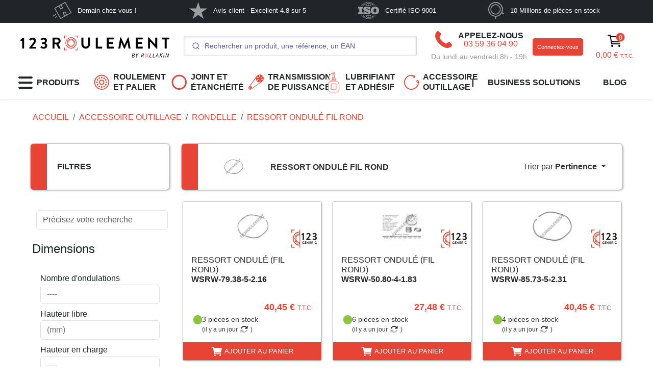

--- FILE ---
content_type: text/html; charset=UTF-8
request_url: https://www.123roulement.com/accessoire/rondelle/ressort-ondule
body_size: 66762
content:
<!DOCTYPE html>
<html style="scroll-behavior: smooth;" xml:lang="fr" lang="fr" class="no-js html fr_FR desktop"><head>
				<script type="text/javascript">window.gdprAppliesGlobally=true;(function(){function a(e){if(!window.frames[e]){if(document.body&&document.body.firstChild){var t=document.body;var n=document.createElement("iframe");n.style.display="none";n.name=e;n.title=e;t.insertBefore(n,t.firstChild)}
	else{setTimeout(function(){a(e)},5)}}}function e(n,r,o,c,s){function e(e,t,n,a){if(typeof n!=="function"){return}if(!window[r]){window[r]=[]}var i=false;if(s){i=s(e,t,n)}if(!i){window[r].push({command:e,parameter:t,callback:n,version:a})}}e.stub=true;function t(a){if(!window[n]||window[n].stub!==true){return}if(!a.data){return}
	var i=typeof a.data==="string";var e;try{e=i?JSON.parse(a.data):a.data}catch(t){return}if(e[o]){var r=e[o];window[n](r.command,r.parameter,function(e,t){var n={};n[c]={returnValue:e,success:t,callId:r.callId};a.source.postMessage(i?JSON.stringify(n):n,"*")},r.version)}}
	if(typeof window[n]!=="function"){window[n]=e;if(window.addEventListener){window.addEventListener("message",t,false)}else{window.attachEvent("onmessage",t)}}}e("__tcfapi","__tcfapiBuffer","__tcfapiCall","__tcfapiReturn");a("__tcfapiLocator");(function(e){
	var t=document.createElement("script");t.id="spcloader";t.type="text/javascript";t.async=true;t.src="https://sdk.privacy-center.org/"+e+"/loader.js?target="+document.location.hostname;t.charset="utf-8";var n=document.getElementsByTagName("script")[0];n.parentNode.insertBefore(t,n)})("cf3255e3-583d-442c-bb89-a2c3d03a46d9")})();</script>
<script>
    window.botmindWidget = null;
    function initBotmindChat(){      
        if (window.botmindWidget.works && window.botmindWidget.init) {
                                    window.botmindWidget.init({
                token: "7b967e66-7363-4ebf-8511-4a46f61fc4f5",
                host: "https://api.widget.botmind.ai",
                language: "fr",
            }, {}, {});
                    }
    }
    function BCinitialize(i, t) {
        var n; i.getElementById(t) ? initBotmindChat() : ((n = i.createElement("script")).id = t, n.async = !0, n.src = 'https://widget.botmind.io' + "/public/widget.js", n.onload = initBotmindChat, i.head.appendChild(n))
    }
    function BCinitiateCall() {
        BCinitialize(document, "botmind-webchat-js")
    }
    if (document.readyState === 'loading') {
        window.addEventListener ? window.addEventListener("load", BCinitiateCall, !1) : window.attachEvent("load", BCinitiateCall, !1)
    } else {
        BCinitiateCall()
    };
</script>

  <script type="text/javascript" src="https://widget.botmind.io/public/botmindOrderValidation.js"></script><!-- Matomo -->
	<script>
		var _paq = window._paq = window._paq || [];
		_paq.push(['trackPageView']);
		_paq.push(['enableLinkTracking']);

		(function() {
			var u="//matomo.123roulement.com/";
			_paq.push(['setTrackerUrl', u+'matomo.php']);
			_paq.push(['setSiteId', '1']);
			var d=document, g=d.createElement('script'), s=d.getElementsByTagName('script')[0];
			g.async=true; g.src=u+'matomo.js'; s.parentNode.insertBefore(g,s);
		})();var siteId = "7";
		(function() {
			var u2 = "//matomo.123roulement.com/";
			_paq.push(['addTracker', u2 + 'matomo.php', siteId]); 
		})();
			</script>
<!-- End Matomo Code -->
	<script>var gtagID = 'GTM-MN8PJ4R';</script>
	<meta charset="UTF-8">
	<meta name="language" content="fr"/>
	<meta name="author" content="123Roulement">
	<meta name="viewport" content="width=device-width, initial-scale=1, shrink-to-fit=no">
	<meta name="msvalidate.01" content="8FBFB03705ABD41A9CE0028783FBD262" />
<title data-head-title="Ressorts ondulés (fil rond) | 123roulement">Ressorts ondulés (fil rond) | 123roulement</title>
<meta data-head-description="Découvrez notre catalogue de ressorts ondulés avec une section ronde. Ressort idéal pour vos applications où l&#039;espace est réduit." name="description" content="Découvrez notre catalogue de ressorts ondulés avec une section ronde. Ressort idéal pour vos applications où l&#039;espace est réduit." />
<meta property="og:url" content="https://www.123roulement.com/accessoire/rondelle/ressort-ondule" />
<meta property="og:title" content="Ressorts ondulés (fil rond) | 123Roulement" />
<meta property="og:site_name" content="123Roulement | Roulements, courroies, joints, rotules" />
<meta property="og:description" content="Découvrez notre catalogue de ressorts ondulés avec une section ronde. Ressort idéal pour vos applications où l&#039;espace est réduit." />
<meta property="og:type" content="og:product" />
<meta property="og:image" content="https://cdn.123roulement.com/images/avatar.jpg" />
<meta property="og:locale:alternate" content="fr_FR" />
<meta property="og:locale:alternate" content="fr_CH" />
<meta property="og:locale:alternate" content="fr_CA" />
<meta property="og:locale:alternate" content="fr_BE" />
<meta property="og:locale:alternate" content="en_IE" />
<meta property="og:locale:alternate" content="en_EU" />
<meta property="og:locale:alternate" content="en_US" />
<meta property="og:locale:alternate" content="en_GB" />
<meta property="og:locale:alternate" content="en_CA" />
<meta property="og:locale:alternate" content="it_IT" />
<meta property="og:locale:alternate" content="it_CH" />
<meta property="og:locale:alternate" content="es_MX" />
<meta property="og:locale:alternate" content="es_ES" />
<meta property="og:locale:alternate" content="de_DE" />
<meta property="og:locale:alternate" content="de_CH" />
<meta property="og:locale:alternate" content="de_AT" />
<meta property="og:locale:alternate" content="nl_NL" />
<meta property="og:locale:alternate" content="nl_BE" />
<meta property="og:locale:alternate" content="pt_PT" />
<meta property="og:locale:alternate" content="pl_PL" />
<link rel="alternate" href="https://www.123roulement.com/accessoire/rondelle/ressort-ondule" hreflang="fr"/>
<link rel="alternate" href="https://www.123roulement.com/accessoire/rondelle/ressort-ondule" hreflang="fr-FR"/>
<link rel="alternate" href="https://www.123roulement.ch/accessoire/rondelle/ressort-ondule" hreflang="fr-CH"/>
<link rel="alternate" href="https://www.123roulement.ca/accessoire/rondelle/ressort-ondule" hreflang="fr-CA"/>
<link rel="alternate" href="https://www.123roulement.be/accessoire/rondelle/ressort-ondule" hreflang="fr-BE"/>
<link rel="alternate" href="https://www.123bearing.ie/accessories/washer/wave-spring" hreflang="en-IE"/>
<link rel="alternate" href="https://www.123bearing.eu/accessories/washer/wave-spring" hreflang="en"/>
<link rel="alternate" href="https://www.123bearing.eu/accessories/washer/wave-spring" hreflang="en-EU"/>
<link rel="alternate" href="https://www.123bearing.com/accessories/washer/wave-spring" hreflang="en-US"/>
<link rel="alternate" href="https://www.123bearing.co.uk/accessories/washer/wave-spring" hreflang="en-GB"/>
<link rel="alternate" href="https://www.123bearing.ca/accessories/washer/wave-spring" hreflang="en-CA"/>
<link rel="alternate" href="https://www.123cuscinetti.it/accessori/rondella/ondulate" hreflang="it"/>
<link rel="alternate" href="https://www.123cuscinetti.it/accessori/rondella/ondulate" hreflang="it-IT"/>
<link rel="alternate" href="https://www.123cuscinetti.ch/accessori/rondella/ondulate" hreflang="it-CH"/>
<link rel="alternate" href="https://www.123rodamiento.mx/accessorios/arandela/muelle-ondulado" hreflang="es-MX"/>
<link rel="alternate" href="https://www.123rodamiento.es/accessorios/arandela/muelle-ondulado" hreflang="es"/>
<link rel="alternate" href="https://www.123rodamiento.es/accessorios/arandela/muelle-ondulado" hreflang="es-ES"/>
<link rel="alternate" href="https://www.123kugellager.de/zubehor/unterlegscheibe/wellenfedern-rundraht" hreflang="de"/>
<link rel="alternate" href="https://www.123kugellager.de/zubehor/unterlegscheibe/wellenfedern-rundraht" hreflang="de-DE"/>
<link rel="alternate" href="https://www.123kugellager.ch/zubehor/unterlegscheibe/wellenfedern-rundraht" hreflang="de-CH"/>
<link rel="alternate" href="https://www.123kugellager.at/zubehor/unterlegscheibe/wellenfedern-rundraht" hreflang="de-AT"/>
<link rel="alternate" href="https://www.123kogellager.nl/accessoires/ringen/golfveerring" hreflang="nl"/>
<link rel="alternate" href="https://www.123kogellager.nl/accessoires/ringen/golfveerring" hreflang="nl-NL"/>
<link rel="alternate" href="https://www.123kogellager.be/accessoires/ringen/golfveerring" hreflang="nl-BE"/>
<link rel="alternate" href="https://www.123rolamento.pt/accessorio/arruela/mola-ondulada" hreflang="pt"/>
<link rel="alternate" href="https://www.123rolamento.pt/accessorio/arruela/mola-ondulada" hreflang="pt-PT"/>
<link rel="alternate" href="https://www.123lozysko.pl/akcesoria/podkladka/sprezyny-faliste-drut-okragly" hreflang="pl-PL"/>
<link rel="canonical" href="https://www.123roulement.com/accessoire/rondelle/ressort-ondule" />
<link rel="next" href="https://www.123roulement.com/accessoire/rondelle/ressort-ondule?page=2" />
	<link rel="shortcut icon" href="https://cdn.123roulement.com/images/assets/images/multi/favicon.ico">		<link rel="dns-prefetch" href="//ka-p.fontawesome.com" />
	<link rel="preconnect" href="https://ka-p.fontawesome.com" crossorigin />
	<link rel="dns-prefetch" href="//cdn.123roulement.com/images/" />
	<link rel="dns-prefetch" href="//cdn.123roulement.com/photos/" />
	<link rel="dns-prefetch" href="//cdn.123roulement.com/CDN" />
	<link data-cookieconsent="ignore" rel="preload" as="script" href="/build/996.18266169.js">
	<link data-cookieconsent="ignore" rel="preload" as="script" href="/build/app.f0b46279.js">
	<link data-cookieconsent="ignore" rel="preload" as="script" href="https://kit.fontawesome.com/3b320e55ae.js" crossorigin="anonymous">
	
	<meta name="mobile-web-app-capable" content="yes">
	<meta name="msapplication-navbutton-color" content="#222">
	<meta name="apple-mobile-web-app-title" content="123Roulement">
	<!-- Chargement du CSS -->
	<link rel="stylesheet" href="/build/996.f4aba242.css"><link rel="stylesheet" href="/build/app.9de8c998.css">
	<!-- Chargement du JS -->
	<script data-cookieconsent="ignore" src="/build/996.18266169.js"></script>
	<script data-cookieconsent="ignore" src="/build/app.f0b46279.js"></script>
	<script data-cookieconsent="ignore" src="https://kit.fontawesome.com/3b320e55ae.js" crossorigin="anonymous"></script>
	

	<!-- Chargement du JS de SIB -->
	<script type="text/javascript" id="sib-loader">
		var frznocache = true;</script>
	<!-- Block supplémentaire si l'on doit rajouter du CSS --><script>(function(){var d=document.documentElement;d.classList.remove('no-js');d.classList.add('js');})();</script>
	</head>
	<body
		data-algolia-index-base="prod_Products"
		data-algolia-index="prod_Products"
		data-algolia-ttl-ms="7200000"
		data-controller="buttonToBasket contactModal datalayer">
						<div class="bg-dark d-none  d-xl-block ">
<div class="container-lg">
	<nav class="nav-reassurance navbar navbar-expand navbar-dark bg-dark p-0 justify-content-around">
		<ul class="navbar-nav m0 mb-1 py-1 justify-content-around w-100">
				<li class="nav-item active mx-auto">
			<a class="nav-link p-0 d-flex align-items-center text-white disabled" href="" target="">
				<svg height="33" alt="Demain chez vous !" xmlns="http://www.w3.org/2000/svg" viewBox="0 0 56.22 50.89"><defs><style>.cls-1{fill:#fff;}</style></defs><g  data-name="Calque 2"><g  data-name="Calque 1"><polygon class="cls-1" points="18.87 13.03 18.87 13.03 18.87 13.02 18.87 13.03"/><polygon class="cls-1" points="24.3 48.48 24.3 48.48 24.3 48.48 24.3 48.48"/><polygon class="cls-1" points="35.42 42.55 35.42 42.55 35.42 42.55 35.42 42.55"/><polygon class="cls-1" points="37.27 2.4 37.27 2.4 37.27 2.4 37.27 2.4"/><polygon class="cls-1" points="42.7 37.86 42.7 37.86 42.7 37.85 42.7 37.86"/><polygon class="cls-1" points="53.82 31.93 53.82 31.93 53.82 31.93 53.82 31.93"/><path class="cls-1" d="M56.05,31.34c-.24-.44-.5-.87-.75-1.3l-3.69-6.4-5.15-8.92L41.52,6.16,38.53,1,38.3.58A1.18,1.18,0,0,0,36.75.13c-.31.16-.6.35-.9.52L30,4l-8.8,5.09-8.73,5L6.69,17.49,6,17.91,5.88,18l-.06,0,0,0a1.16,1.16,0,0,0-.28,1.5l.25.44c.39.67.78,1.34,1.16,2l4.2,7.28,5.26,9.1,4.63,8c.75,1.3,1.46,2.64,2.26,3.91a1.15,1.15,0,0,0,1.55.46l.24-.14,1.68-1,6.84-4,9.07-5.23,8.3-4.8,4.53-2.61A1.22,1.22,0,0,0,56.05,31.34ZM37.27,2.4ZM24.43,9.82q2,3.45,4,6.92l.37.64-4,2.32-4-6.92-.37-.65ZM18.87,13ZM24.3,48.48Zm11.12-5.93Zm1.72-1.48-4-6.92-.38-.65,4-2.31q2,3.45,4,6.92l.37.64Zm5.56-3.21h0Zm1.38-.8-1,.58c-.93-1.6-1.85-3.21-2.78-4.82l-1.76-3c-.12-.22-.24-.44-.38-.65a1.14,1.14,0,0,0-1.55-.42c-1.91,1-3.75,2.17-5.61,3.25a1.39,1.39,0,0,0-.83.89,1.36,1.36,0,0,0,.26,1c.49.87,1,1.73,1.49,2.6L34,40.07c.4.7.77,1.44,1.2,2.12l-9.52,5.5-1,.58-1.49-2.59q-2.05-3.54-4.09-7.08L14.14,30,9.85,22.61l-1.4-2.44c-.16-.27-.31-.57-.48-.85l9.52-5.5,1-.58c.92,1.61,1.85,3.21,2.78,4.82l1.76,3c.12.22.24.45.37.66a1.15,1.15,0,0,0,1.56.41c1.91-1,3.75-2.16,5.61-3.24a1.43,1.43,0,0,0,.83-.9,1.36,1.36,0,0,0-.26-1l-1.49-2.59c-.7-1.2-1.39-2.4-2.08-3.6-.4-.69-.77-1.43-1.21-2.12L35.89,3.2l1-.58L38.39,5.2q2.05,3.54,4.09,7.09l5,8.57q2.15,3.7,4.28,7.41l1.41,2.44c.15.27.29.58.46.86Zm9.74-5.13Z"/><path class="cls-1" d="M10,38.75c-.44.29-.92.54-1.38.8L3.23,42.63c-.5.3-1,.61-1.52.88a1.13,1.13,0,0,1-1.28,0,1.11,1.11,0,0,1,0-1.77h0l.09-.07.06,0L5,39.07c1.29-.75,2.56-1.56,3.89-2.25A1.11,1.11,0,1,1,10,38.75Z"/><path class="cls-1" d="M13.38,44.69c-.31.2-.65.37-1,.56L9.1,47.16a1.75,1.75,0,0,1-1.2.39,1.11,1.11,0,0,1-.46-2h0l0,0,.06,0,.06,0,2.94-1.69L12,42.93a1.35,1.35,0,0,1,1.35-.21A1.13,1.13,0,0,1,13.38,44.69Z"/></g></g></svg>
				Demain chez vous !<span class="sr-only">(current)</span>
			</a>
		</li>
				<li class="nav-item active mx-auto">
			<a class="nav-link p-0 d-flex align-items-center text-white disabled" href="" target="">
				<svg height="33" alt="Avis client - Excellent 4.8 sur 5" xmlns="http://www.w3.org/2000/svg" viewBox="0 0 38.2 36.32"><defs><style>.cls-1{fill:#fff;}</style></defs><g  data-name="Calque 2"><g  data-name="Calque 1"><path class="cls-1" d="M38.2,13.88H23.61L19.11,0,14.6,13.88,0,13.85l11.8,8.59L7.28,36.32l11.81-8.59,11.8,8.59L26.4,22.44Z"/></g></g></svg>
				Avis client - Excellent 4.8 sur 5<span class="sr-only">(current)</span>
			</a>
		</li>
				<li class="nav-item active mx-auto">
			<a class="nav-link p-0 d-flex align-items-center text-white disabled" href="" target="">
				<svg height="33" alt="Certifié ISO 9001" id="Calque_1" xmlns="http://www.w3.org/2000/svg" viewBox="0 0 2121.47 1743.45"><defs><style>.cls-1{fill:#fff;}.cls-2{fill:#2e2e2e;}</style></defs><path class="cls-2" d="m1819.98,711.61c18.57,25.58,17.33,59.04,21.08,89.04-1.26,63.56,4.8,139.23-7.51,203.85-6.27,26.82-25.86,54.62-56.75,64.72-49.44,20.01-116.2,14.42-161.89-8.94-38.4-24.52-43.19-65.67-48.2-104.72-3.75-76.92-10.01-158.17,13.57-228.46,18.56-43.37,69.26-54.52,114.96-57.89,48.18,0,95.11,6.72,124.74,42.4"/><path class="cls-1" d="m1223.64,1686.25l-7.89,6.73c-118.65,25.58-251.11,26.64-369.81-2.31l8.95-10c104.28-67.98,266.84-67.98,368.76,5.58m-401.26-25.58l-22.46,17.79c-94.23-24.52-181.64-66.83-262.41-124.72v-3.37c26.97-16.74,53.9-34.52,83.03-46.73,63.9,63.37,130.05,111.35,201.83,157.02m710.68-110.29c-62.69,50.1-135.58,83.56-209.63,111.36l-52.68,16.73c-8.85-4.52-16.74-11.06-24.62-17.79l2.11-3.37c71.92-42.32,136.93-93.57,198.46-154.81,30.39,12.31,59.43,28.95,86.35,47.89m-119.81-63.46c-35.95,41.16-81.92,76.84-124.61,106.93-25.76,15.58-51.54,32.31-78.47,45.67l-48.27-21.15,3.46-7.79c40.39-54.61,76.35-110.29,107.7-169.32l3.26-2.3c48.28,11.14,94.25,26.82,136.93,47.96m-616.64-46.83c32.46,61.26,72.84,119.14,113.22,177.03-15.77,9.04-34.76,14.62-50.53,23.46-73.94-36.73-144.62-87.97-204-149.23v-3.37c43.7-21.14,89.67-36.74,136.73-49.04l4.57,1.14Zm442.8-10l.96,3.37c-31.14,60.1-70.57,117.98-113.07,172.59-19.03,2.21-36.92-5.57-56.16-6.73l-18.85-2.12c-2.29-65.77-3.45-123.75,0-189.43,63.85,1.17,127.7,7.8,187.13,22.31m-220.92,165.97c-23.46,5.57-49.28,5.57-71.73,11.16-46.01-54.61-84.09-113.66-116.59-174.92l5.62-4.52c58.27-11.05,118.85-20,181.64-20l1.06,188.28h0Zm-235.39-256.16c-11.25,0-23.56-2.31-31.4,1.06l28.03,65.67-3.32,3.37c-50.53,14.43-99.86,32.32-147.99,52.4l-4.57-2.29c-31.4-34.43-61.64-72.32-86.35-110.29-5.48-18.85-27.93-7.79-40.24-9.9,26.87,48.94,62.69,92.4,98.65,136.93-30.34,17.89-60.57,37.99-91.98,52.4-67.26-51.25-130.09-118.08-177.11-188.27-13.51-2.22-22.46-1.06-35.87,0,80.63,127.01,206.3,238.37,337.46,304.04l1.06-1.05,1.2,3.36c88.51,43.37,182.65,74.63,282.46,87.98,344.14,45.67,672.62-102.49,863.19-394.33-10-1.06-24.62-1.06-35.95,0-46.93,67.98-106.35,133.74-171.35,184.9l-11.16-1.06c-28.09-17.79-58.46-32.4-85.38-50.1,35.96-43.55,70.77-86.91,97.68-134.8h-34.81c-28.08,41.16-57.3,84.52-94.23,121.34-49.42-20-94.23-37.88-144.62-51.26l-5.57-4.42c7.89-22.31,22.31-43.47,26.92-65.67h-30.19l-30.39,60.1c-66.15-14.52-139.04-22.31-206.36-26.73-3.27-10,1.35-24.52-3.27-33.37h-29.18c-2.21,13.27,3.37,23.37-3.27,34.42-69.57,3.37-136.83,11.16-201.88,24.52l-30.23-58.95h0ZM72.32,484.3l-69.52,1.16c-1.11,62.72-1.11,125.45,0,188.17,38.17,1.25,74.04,0,111.06,3.37v378.85l-1.2,15.48-110.96,2.31c-2.26,61.23-2.26,122.52,0,183.75h494.38v-183.75c-37.02-2.31-78.46,1.05-114.33-3.37l1.11-390.97,2.26-3.37,110.96-1.06c1.21-63.56,2.26-131.45-1.05-189.43l-422.7-1.15h0Zm1904.8,66.92c-145.77-93.56-367.89-100.29-517.89-15.68-81.92,42.31-135.77,125.96-152.5,211.64-30.39,141.54-22.5,309.72,84.99,415.59,125.78,111.35,308.47,135.87,470.97,90.19,7.68-1.54,32.31-7.79,49.04-16.83l4.81-2.11c50.39-21.14,98.66-55.77,134.42-102.5,83.09-122.5,88.67-306.35,38.09-444.43-20.01-53.47-61.54-101.36-111.92-135.87m-950.74-35.67c-123.37-52.4-295.97-57.89-408.08,23.36-72.89,53.46-95.34,149.23-76.25,233.94,14.62,80.19,90.82,139.23,163.66,167.02,99.86,35.68,204.14,61.26,304.91,95.87,10.19,4.43,23.6,14.42,21.49,26.74,0,10-10.24,15.58-18.13,20-105.34,28.95-219.67,6.73-295.87-73.46-8.94-11.15-14.56-24.52-23.6-35.67l-151.35,1.16c-2.16,90.19-3.37,193.76,0,282.9l168.18-1.05,2.26-53.56c19.09,9.03,38.12,20.09,57.21,30.19,116.58,48.95,266.88,60,382.27,0,84.04-46.92,129.04-137.11,116.54-233.94-12.31-94.71-101.94-180.48-192.7-203.95l-271.35-79.04-20.19-10.1c-8.94-7.79-14.56-17.79-12.4-30,21.34-36.73,70.72-25.58,107.74-24.52,78.46,11.15,159.09,37.89,205.05,110.29,49.42,0,106.54,1.06,160.38-1.05,2.12-91.45-1.16-171.64-2.3-264.14-50.39-1.06-112.12-1.06-162.5,1.25-2.31,13.36,2.11,32.21-3.47,45.67l-51.49-27.9Zm90.72-378.76c43.85,55.67,86.35,112.5,115.58,173.75-60.57,14.52-122.12,22.21-185.01,22.21-2.3-58.95-1.16-124.71,0-185.97,22.49-3.35,47.12-6.72,69.42-9.99m-105.25,8.95c3.37,57.89,1.06,124.72,1.06,185.97-31.44,4.43-59.38-1.06-90.77-3.37-30.34-4.43-68.47-7.79-98.66-17.79,32.5-61.25,70.58-120.29,116.54-174.91l71.83,10.1h0Zm-108.84-21.16l-3.32,8.84c-42.64,53.46-76.2,111.45-109.91,168.27l-4.42,1.06c-45.96-12.22-90.86-26.74-133.42-45.67l2.26-6.74c61.64-58.95,126.64-107.98,198.42-145.87,16.83,6.64,33.55,12.31,50.39,20.1m504.48,127.02l-2.11,3.27c-43.84,18.95-88.65,36.73-136.93,46.83-34.61-59.13-72.69-118.08-115.39-174.91,15.76-8.94,34.81-15.68,51.54-24.52,72.88,36.73,143.46,89.14,202.89,149.33M818.93,83.33c-69.47,43.46-137.84,94.71-200.63,157.02-30.25-11.16-58.32-27.79-85.2-46.83v-2.12c70.63-52.4,149.09-91.35,232.07-118.17l10.05-6.54v2.11c8.94,2.31,15.77-7.79,23.56-1.06l20.15,15.58h0Zm706.27,105.78l-2.12,4.43-77.3,43.55h-5.78c-59.23-60.19-128.85-112.5-199.62-153.75l21.54-18.95c94.04,24.52,182.7,66.83,263.28,124.72m-308.28-135.87v2.22c-97.5,71.34-255.59,77.98-358.66,12.31l-17.93-14.52c118.85-27.88,258.9-30.1,376.59,0m-115.39-50.1c-30.37-3.37-67.3-4.42-99.86-1.16-12.31-1.05-26.87,0-41.44,1.16C691.14,24.28,443.39,163.52,288.72,400.83c11.2-1.15,24.62,3.27,35.82-1.15,26.93-37.79,57.22-74.61,90.82-110.29,29.13-27.89,56.11-54.52,87.5-74.61,29.18,18.95,61.63,34.52,89.62,52.31-34.76,43.46-70.58,86.93-96.4,133.75,7.89,3.27,22.46,2.21,33.66,0,27.98-41.25,58.31-82.5,94.14-119.23,48.27,17.79,95.34,36.73,144.66,50.1l4.42,4.43-27.98,64.71c12.31,2.21,20.19,1.06,32.5,0,10.14-19.04,17.93-40.19,29.13-59.04,65,14.42,133.42,22.22,202.94,24.52,8.94,7.69,2.31,24.52,5.67,34.52h30.14c3.46-11.25-.95-23.46,3.46-33.46,65-3.37,133.27-10.1,196.16-25.58l5.57,1.06,30.19,57.98c10.19,0,23.65,2.21,31.54-2.31l-28.08-64.52,2.3-2.31c51.55-13.37,99.81-33.37,149.04-53.46,34.82,36.73,67.32,80.29,96.55,122.6,12.31,0,24.63,1.06,33.46-2.31-13.72-24.9-29.82-48.41-48.08-70.19-14.62-21.16-30.39-40-49.42-60.1v-5.58l78.47-45.67,11.34-4.42c68.27,52.31,128.85,115.77,176.93,185.96,13.46,0,24.81,4.52,35.97-1.06C1620.57,170.25,1372.88,24.29,1104.79,3.13l-1.15,2.21-2.11-2.21h0Zm600.74,1078.33h0c-76.88,0-139.21-21.43-139.21-139.21v-133.21c0-109.49,62.33-139.21,139.21-139.21h0c76.88,0,139.21,28.38,139.21,139.21v133.21c0,109.79-62.33,139.21-139.21,139.21Z"/></svg>
				Certifié ISO 9001<span class="sr-only">(current)</span>
			</a>
		</li>
				<li class="nav-item active mx-auto">
			<a class="nav-link p-0 d-flex align-items-center text-white disabled" href="" target="">
				<svg height="33" alt="10 Millions de pièces en stock" xmlns="http://www.w3.org/2000/svg" viewBox="0 0 40.97 43.65"><defs><style>.cls-1{fill:#fff;}</style></defs><g  data-name="Calque 2"><g  data-name="Calque 1"><path class="cls-1" d="M19.05,32.39a13.18,13.18,0,0,1-6.63-1.78A13.31,13.31,0,1,1,30.6,25.74h0A13.32,13.32,0,0,1,19.05,32.39Zm0-24.45a11.14,11.14,0,1,0,9.63,16.71h0A11.14,11.14,0,0,0,19.09,7.94Z"/><path class="cls-1" d="M40.31,29.05l-3.89-2.43A19,19,0,0,0,14.09.66,19,19,0,0,0,.66,23.93,19,19,0,0,0,17.54,38v4.27a1.42,1.42,0,0,0,2.84,0V38a18.18,18.18,0,0,0,3.55-.6,18.82,18.82,0,0,0,11.15-8.22l3.72,2.32a1.36,1.36,0,0,0,.75.22,1.42,1.42,0,0,0,.76-2.63Zm-6.87-1.71a16.66,16.66,0,0,1-30.52-4A16.65,16.65,0,0,1,14.7,2.92,16.65,16.65,0,0,1,35.1,14.7,16.58,16.58,0,0,1,33.44,27.34Z"/></g></g></svg>
				10 Millions de pièces en stock<span class="sr-only">(current)</span>
			</a>
		</li>
				</ul>
	</nav>
</div></div>
<header class="sticky-top shadow-sm" style="z-index: 1020" data-main-menu>	
<div class="offcanvas offcanvas-start " tabindex="-1" id="offcanvasPrincipal" aria-labelledby="offcanvasPrincipalLabel">
	<div class="w-100 offcanvas-body p-0 h-100 hstack justify-content-between">
		<div id="carouselBurgerMenu" class="w-100 h-100 carousel slide" data-bs-touch="false">
			<div class="carousel-inner h-100">

				
<div class="carousel-item h-100 active">
	<div class="hstack h-100 flex-column h-100">
		<div class="w-100 offcanvas-header text-uppercase shadow-sm" style="border-left: 15px solid #e84436">
			<div class="offcanvas-title fw-semibold fs-4" id="offcanvasPrincipalLabel">PRODUITS</div>
			<button type="button" class="btn-close text-reset" data-bs-dismiss="offcanvas" aria-label="Close"></button>
		</div>
		<div class="w-100 offcanvas-body mx-2 mb-0">
			<div class="vstack gap-3">
				<div class="w-100 hstack justify-content-between">
											<span></span>
						<!-- On laisse un span pour que le hstack fonctionne -->
										<a href="/menu" type="button" class="p-0 btn text-dark btn-sm fw-semibold" style="font-size: small">
						VOIR TOUT
		                <svg width="0.63em" height="1em" viewBox="0 0 320 512" fill="currentColor" class=" svg-inline--fa ms-2 text-gray" aria-hidden="true"><path fill="currentColor" d="M9.4 233.4c-12.5 12.5-12.5 32.8 0 45.3l192 192c12.5 12.5 32.8 12.5 45.3 0s12.5-32.8 0-45.3L77.3 256L246.6 86.6c12.5-12.5 12.5-32.8 0-45.3s-32.8-12.5-45.3 0l-192 192z"></path></svg>
											</a>
				</div>
				
									<a style="cursor: pointer; font-weight: 600" class="ms-2 hstack gap-4 justify-content-between nav-link pointer-event-auto text-dark"  data-bs-target="#carouselBurgerMenu" data-bs-slide-to="1" >
																					<svg style="max-width: 30px; min-width: 30px; height: 40px;" width="3rem" height="3rem" xmlns="http://www.w3.org/2000/svg" viewBox="-1 -1 44.97 44.97"><defs></defs><g data-name="Calque 2"><g data-name="Calque 1"><path class="cls-1" d="M22,44A22,22,0,0,1,.76,27.67,22,22,0,0,1,33,3,22,22,0,0,1,22,44ZM22,2.71a19.54,19.54,0,0,0-5,.66A19.28,19.28,0,0,0,3.37,27a19.27,19.27,0,0,0,35.3,4.65A19.28,19.28,0,0,0,22,2.71Z"></path><circle class="cls-1" cx="21.98" cy="8.04" r="2.31"></circle><circle class="cls-1" cx="15.01" cy="9.91" r="2.31"></circle><circle class="cls-1" cx="9.91" cy="15.01" r="2.31"></circle><circle class="cls-1" cx="8.04" cy="21.98" r="2.31"></circle><circle class="cls-1" cx="9.91" cy="28.95" r="2.31"></circle><circle class="cls-1" cx="15.01" cy="34.06" r="2.31"></circle><circle class="cls-1" cx="21.98" cy="35.93" r="2.31"></circle><circle class="cls-1" cx="28.95" cy="34.06" r="2.31"></circle><circle class="cls-1" cx="34.06" cy="28.95" r="2.31"></circle><circle class="cls-1" cx="35.93" cy="21.98" r="2.31"></circle><circle class="cls-1" cx="34.06" cy="15.01" r="2.31"></circle><circle class="cls-1" cx="28.95" cy="9.91" r="2.31"></circle><path class="cls-1" d="M22,29.75a7.79,7.79,0,1,1,2-.27A7.76,7.76,0,0,1,22,29.75Zm0-12.81a5,5,0,0,0-2.53,9.41,5,5,0,0,0,6.89-1.84h0A5,5,0,0,0,22,16.94Z"></path></g></g></svg>
																			
													ROULEMENT ET PALIER
						
		                <svg width="0.63em" height="1em" viewBox="0 0 320 512" fill="currentColor" class=" svg-inline--fa ma-auto text-gray " aria-hidden="true"><path fill="currentColor" d="M310.6 233.4c12.5 12.5 12.5 32.8 0 45.3l-192 192c-12.5 12.5-32.8 12.5-45.3 0s-12.5-32.8 0-45.3L242.7 256L73.4 86.6c-12.5-12.5-12.5-32.8 0-45.3s32.8-12.5 45.3 0l192 192z"></path></svg>
											</a>
									<a style="cursor: pointer; font-weight: 600" class="ms-2 hstack gap-4 justify-content-between nav-link pointer-event-auto text-dark"  data-bs-target="#carouselBurgerMenu" data-bs-slide-to="8" >
																					<svg style="max-width: 30px; min-width: 30px; height: 40px;" width="3rem" height="3rem" style="min-width: 30px;" xmlns="http://www.w3.org/2000/svg" viewBox="-1 -1 58.49 58.49"><defs><style>.cls-1{fill:#e84436;}</style></defs><g data-name="Calque 2"><g data-name="Calque 1"><path class="cls-1" d="M28.74,57.49A28.75,28.75,0,1,1,57.49,28.74,28.78,28.78,0,0,1,28.74,57.49Zm0-51.69a22.95,22.95,0,1,0,23,22.94A23,23,0,0,0,28.74,5.8Z"></path></g></g></svg>
																			
													JOINT ET ÉTANCHÉITÉ
						
		                <svg width="0.63em" height="1em" viewBox="0 0 320 512" fill="currentColor" class=" svg-inline--fa ma-auto text-gray " aria-hidden="true"><path fill="currentColor" d="M310.6 233.4c12.5 12.5 12.5 32.8 0 45.3l-192 192c-12.5 12.5-32.8 12.5-45.3 0s-12.5-32.8 0-45.3L242.7 256L73.4 86.6c-12.5-12.5-12.5-32.8 0-45.3s32.8-12.5 45.3 0l192 192z"></path></svg>
											</a>
									<a style="cursor: pointer; font-weight: 600" class="ms-2 hstack gap-4 justify-content-between nav-link pointer-event-auto text-dark"  data-bs-target="#carouselBurgerMenu" data-bs-slide-to="11" >
																					<svg style="max-width: 30px; min-width: 30px; height: 40px;" width="3rem" height="3rem" version="1.1" id="Calque_2_00000061462987478352138680000004648936206637425322_"
	 xmlns="http://www.w3.org/2000/svg" xmlns:xlink="http://www.w3.org/1999/xlink" x="0px" y="0px" viewBox="0 0 57.7 57.2"
	 style="enable-background:new 0 0 57.7 57.2;" xml:space="preserve">
<style type="text/css">
	.st0{fill:#E84436;}
</style>
<g id="Calque_1-2">
	<g>
		<path class="cls-1" d="M57.6,13.5C57.2,5.7,49.7-0.1,41.5,0c-5,0.4-9.2,3.3-11.6,7.3L1.7,45.8C0.5,47.1,0,48.9,0,50.9
			c0.3,3.8,3.6,6.5,7.5,6.3c1.8-0.2,3.4-1,4.6-2.3l38.4-27.5c0.6-0.4,1.2-0.8,1.8-1.3l0.2-0.1h0C56,22.9,57.8,18.4,57.6,13.5
			L57.6,13.5z M51.8,6.2l2.1,3.1l-9.4,4.2L51.8,6.2z M43.6,2.4l-1,10.2l-2.7-9.9L43.6,2.4L43.6,2.4z M32.5,7.9l8.4,6l-10-2.6
			C30.9,11.2,32.5,7.9,32.5,7.9z M41,15.9l-7.2,7.3l-2.1-3.1C31.7,20.2,41,15.9,41,15.9z M2.1,47.1l3.9,2.8l-4.7-1.2L2.1,47.1
			L2.1,47.1z M5.6,44.6l1.8-0.2l-0.5,4.8C6.9,49.3,5.6,44.6,5.6,44.6z M2.8,54.3l-1-1.4l4.4-2L2.8,54.3L2.8,54.3z M6.6,56l0.5-4.8
			l1.3,4.6C8.3,55.9,6.6,56,6.6,56z M11.8,53.5l-3.9-2.8l4.7,1.2L11.8,53.5L11.8,53.5z M7.8,49.7l3.4-3.4l1,1.4L7.8,49.7L7.8,49.7z
			 M13.9,51.2c0.1-0.5,0.1-1,0-1.5c-0.3-3.8-3.7-6.6-7.5-6.3c0,0,0,0,0,0L28,14c0,0.7,0,1.3,0,2c0.7,8.1,7.9,14.2,16.1,13.5
			c0,0,0,0,0.1,0L13.9,51.2L13.9,51.2z M42,27.1l1-10.2l2.7,9.9C45.7,26.7,42,27.1,42,27.1z M44.7,15.6l10,2.6l-1.6,3.4
			C53.1,21.6,44.7,15.6,44.7,15.6z"/>
	</g>
</g>
</svg>

																			
													TRANSMISSION DE PUISSANCE
						
		                <svg width="0.63em" height="1em" viewBox="0 0 320 512" fill="currentColor" class=" svg-inline--fa ma-auto text-gray " aria-hidden="true"><path fill="currentColor" d="M310.6 233.4c12.5 12.5 12.5 32.8 0 45.3l-192 192c-12.5 12.5-32.8 12.5-45.3 0s-12.5-32.8 0-45.3L242.7 256L73.4 86.6c-12.5-12.5-12.5-32.8 0-45.3s32.8-12.5 45.3 0l192 192z"></path></svg>
											</a>
									<a style="cursor: pointer; font-weight: 600" class="ms-2 hstack gap-4 justify-content-between nav-link pointer-event-auto text-dark"  data-bs-target="#carouselBurgerMenu" data-bs-slide-to="19" >
																					<svg style="max-width: 30px; min-width: 30px; height: 40px;" width="3rem" height="3rem" id="ladh" xmlns="http://www.w3.org/2000/svg" viewBox="0 0 59.67 108.75"><defs><style>#ladh .cls-1{fill:white;stroke:#e84436;stroke-linecap:round;stroke-linejoin:round;stroke-width:2.16px;}</style></defs><g id="Calque_1-2"><path class="cls-1" d="m13.11,107.68c-6.64,0-12.03-5.39-12.03-12.03v-24.31c0-15.15,10.01-22.84,17.11-22.84h23.3c7.1,0,17.11,7.69,17.11,22.84v24.31c0,6.64-5.39,12.03-12.03,12.03H13.11Z"/><rect class="cls-1" x="15.59" y="65.44" width="28.5" height="26.41" transform="translate(108.48 48.81) rotate(90)"/><polygon class="cls-1" points="24.83 8.37 27.06 1.08 32.62 1.08 34.84 8.37 24.83 8.37"/><polygon class="cls-1" points="24.23 30.89 27.67 8.37 32 8.37 35.44 30.89 24.23 30.89"/><path class="cls-1" d="m29.89,28.75h8.74v21.89h-8.74c-4.89,0-8.86-3.97-8.86-8.86v-4.17c0-4.89,3.97-8.86,8.86-8.86Z" transform="translate(69.53 9.85) rotate(90)"/><line class="cls-1" x1="23.36" y1="35.23" x2="23.36" y2="43.83"/><line class="cls-1" x1="36.65" y1="35.23" x2="36.65" y2="43.83"/><line class="cls-1" x1="27.79" y1="35.23" x2="27.79" y2="43.83"/><line class="cls-1" x1="32.22" y1="35.23" x2="32.22" y2="43.83"/><path class="cls-1" d="m18.89,48.49c-6.12,0-13.6-3.42-13.6-20.06,0-12.54,11.21-20.06,19.54-20.06"/></g></svg>
																			
													LUBRIFIANT ET ADHÉSIF
						
		                <svg width="0.63em" height="1em" viewBox="0 0 320 512" fill="currentColor" class=" svg-inline--fa ma-auto text-gray " aria-hidden="true"><path fill="currentColor" d="M310.6 233.4c12.5 12.5 12.5 32.8 0 45.3l-192 192c-12.5 12.5-32.8 12.5-45.3 0s-12.5-32.8 0-45.3L242.7 256L73.4 86.6c-12.5-12.5-12.5-32.8 0-45.3s32.8-12.5 45.3 0l192 192z"></path></svg>
											</a>
									<a style="cursor: pointer; font-weight: 600" class="ms-2 hstack gap-4 justify-content-between nav-link pointer-event-auto text-dark"  data-bs-target="#carouselBurgerMenu" data-bs-slide-to="22" >
																					<svg style="max-width: 30px; min-width: 30px; height: 40px;" width="3rem" height="3rem" style="min-width: 30px;" xmlns="http://www.w3.org/2000/svg" viewBox="-1 -1 38.45 38.44"><defs><style>.cls-1{fill:#e64436;}</style></defs><g data-name="Calque 2"><g data-name="Calque 1"><path class="cls-1" d="M37.23,15.84a.94.94,0,0,0-.06-.24h0a3.21,3.21,0,0,0-3.56-2.77,3.22,3.22,0,0,0-2.21,4A3.22,3.22,0,0,0,35,19.57h0A16.28,16.28,0,0,1,6,28.8a1.84,1.84,0,0,1-.17-.22A16.27,16.27,0,0,1,22,2.78l0,.07A3.22,3.22,0,0,0,23.86,7a3.22,3.22,0,0,0,4.36-1.23,3.23,3.23,0,0,0-1.9-4.12L26,1.47h0l-.22-.11A18.73,18.73,0,0,0,3.83,30.07c.06.09.13.17.19.25A18.73,18.73,0,0,0,37.23,15.84Zm-2.63,1.6A1.27,1.27,0,0,1,34.11,15a1,1,0,0,1,.92.31,1.35,1.35,0,0,1,.37.71,1.24,1.24,0,0,1-.46,1.29A1.14,1.14,0,0,1,34.6,17.44Zm-9-14.19a1.35,1.35,0,0,1,.41.28,1.1,1.1,0,0,1,.28,1.22,1.18,1.18,0,0,1-1.59.45A1.18,1.18,0,0,1,24,3.7a.92.92,0,0,1,.24-.31A1.27,1.27,0,0,1,25.55,3.25Z"></path></g></g></svg>
																			
													ACCESSOIRE OUTILLAGE
						
		                <svg width="0.63em" height="1em" viewBox="0 0 320 512" fill="currentColor" class=" svg-inline--fa ma-auto text-gray " aria-hidden="true"><path fill="currentColor" d="M310.6 233.4c12.5 12.5 12.5 32.8 0 45.3l-192 192c-12.5 12.5-32.8 12.5-45.3 0s-12.5-32.8 0-45.3L242.7 256L73.4 86.6c-12.5-12.5-12.5-32.8 0-45.3s32.8-12.5 45.3 0l192 192z"></path></svg>
											</a>
							</div>
		</div>
		
    </div>
</div>

	            
		
<div class="carousel-item h-100 ">
	<div class="hstack h-100 flex-column h-100">
		<div class="w-100 offcanvas-header text-uppercase shadow-sm" style="border-left: 15px solid #e84436">
			<div class="offcanvas-title fw-semibold fs-4" id="offcanvas1Label">ROULEMENT ET PALIER</div>
			<button type="button" class="btn-close text-reset" data-bs-dismiss="offcanvas" aria-label="Close"></button>
		</div>
		<div class="w-100 offcanvas-body mx-2 mb-0">
			<div class="vstack gap-3">
				<div class="w-100 hstack justify-content-between">
											<button type="button" class="data-bs-toggle-return p-0 btn text-dark btn-sm fw-semibold" style="font-size: small" data-bs-slide-to="0" data-bs-target="#carouselBurgerMenu">
			                <svg width="0.63em" height="1em" viewBox="0 0 320 512" fill="currentColor" class=" svg-inline--fa ms-2 text-gray" aria-hidden="true"><path fill="currentColor" d="M9.4 233.4c-12.5 12.5-12.5 32.8 0 45.3l192 192c12.5 12.5 32.8 12.5 45.3 0s12.5-32.8 0-45.3L77.3 256L246.6 86.6c12.5-12.5 12.5-32.8 0-45.3s-32.8-12.5-45.3 0l-192 192z"></path></svg>
														RETOUR
						</button>
										<a href="/roulement-palier" type="button" class="p-0 btn text-dark btn-sm fw-semibold" style="font-size: small">
						VOIR TOUT
		                <svg width="0.63em" height="1em" viewBox="0 0 320 512" fill="currentColor" class=" svg-inline--fa ms-2 text-gray" aria-hidden="true"><path fill="currentColor" d="M9.4 233.4c-12.5 12.5-12.5 32.8 0 45.3l192 192c12.5 12.5 32.8 12.5 45.3 0s12.5-32.8 0-45.3L77.3 256L246.6 86.6c12.5-12.5 12.5-32.8 0-45.3s-32.8-12.5-45.3 0l-192 192z"></path></svg>
											</a>
				</div>
				
									<a style="cursor: pointer; font-weight: 600" class="ms-2 hstack gap-4 justify-content-between nav-link pointer-event-auto text-dark"  data-bs-target="#carouselBurgerMenu" data-bs-slide-to="2" >
																														
								<img 
									style="max-width: 30px;" 
									src="[data-uri]" 
									alt="Roulement à billes"
									data-controller="onErrorLazyimage" data-onErrorLazyimage-src-value="https://cdn.123roulement.com/images/gamme/35/roulement-bille_1.webp" data-onErrorLazyimage-src-error-value="https://cdn.123roulement.com/images/assets/images/multi/icon/icon_company_logo.svg"
								/>
																			
													ROULEMENT À BILLES
						
		                <svg width="0.63em" height="1em" viewBox="0 0 320 512" fill="currentColor" class=" svg-inline--fa ma-auto text-gray " aria-hidden="true"><path fill="currentColor" d="M310.6 233.4c12.5 12.5 12.5 32.8 0 45.3l-192 192c-12.5 12.5-32.8 12.5-45.3 0s-12.5-32.8 0-45.3L242.7 256L73.4 86.6c-12.5-12.5-12.5-32.8 0-45.3s32.8-12.5 45.3 0l192 192z"></path></svg>
											</a>
									<a style="cursor: pointer; font-weight: 600" class="ms-2 hstack gap-4 justify-content-between nav-link pointer-event-auto text-dark"  data-bs-target="#carouselBurgerMenu" data-bs-slide-to="3" >
																														
								<img 
									style="max-width: 30px;" 
									src="[data-uri]" 
									alt="Roulement à aiguilles"
									data-controller="onErrorLazyimage" data-onErrorLazyimage-src-value="https://cdn.123roulement.com/images/gamme/35/roulement-aiguilles_3.webp" data-onErrorLazyimage-src-error-value="https://cdn.123roulement.com/images/assets/images/multi/icon/icon_company_logo.svg"
								/>
																			
													ROULEMENT À AIGUILLES
						
		                <svg width="0.63em" height="1em" viewBox="0 0 320 512" fill="currentColor" class=" svg-inline--fa ma-auto text-gray " aria-hidden="true"><path fill="currentColor" d="M310.6 233.4c12.5 12.5 12.5 32.8 0 45.3l-192 192c-12.5 12.5-32.8 12.5-45.3 0s-12.5-32.8 0-45.3L242.7 256L73.4 86.6c-12.5-12.5-12.5-32.8 0-45.3s32.8-12.5 45.3 0l192 192z"></path></svg>
											</a>
									<a style="cursor: pointer; font-weight: 600" class="ms-2 hstack gap-4 justify-content-between nav-link pointer-event-auto text-dark"  data-bs-target="#carouselBurgerMenu" data-bs-slide-to="4" >
																														
								<img 
									style="max-width: 30px;" 
									src="[data-uri]" 
									alt="Roulement rouleaux"
									data-controller="onErrorLazyimage" data-onErrorLazyimage-src-value="https://cdn.123roulement.com/images/menuItems/menuItem_21.jpg" data-onErrorLazyimage-src-error-value="https://cdn.123roulement.com/images/assets/images/multi/icon/icon_company_logo.svg"
								/>
																			
													ROULEMENT ROULEAUX
						
		                <svg width="0.63em" height="1em" viewBox="0 0 320 512" fill="currentColor" class=" svg-inline--fa ma-auto text-gray " aria-hidden="true"><path fill="currentColor" d="M310.6 233.4c12.5 12.5 12.5 32.8 0 45.3l-192 192c-12.5 12.5-32.8 12.5-45.3 0s-12.5-32.8 0-45.3L242.7 256L73.4 86.6c-12.5-12.5-12.5-32.8 0-45.3s32.8-12.5 45.3 0l192 192z"></path></svg>
											</a>
									<a style="cursor: pointer; font-weight: 600" class="ms-2 hstack gap-4 justify-content-between nav-link pointer-event-auto text-dark"  data-bs-target="#carouselBurgerMenu" data-bs-slide-to="5" >
																														
								<img 
									style="max-width: 30px;" 
									src="[data-uri]" 
									alt="Palier"
									data-controller="onErrorLazyimage" data-onErrorLazyimage-src-value="https://cdn.123roulement.com/images/gamme/35/palier-fonte-2_3.webp" data-onErrorLazyimage-src-error-value="https://cdn.123roulement.com/images/assets/images/multi/icon/icon_company_logo.svg"
								/>
																			
													PALIER
						
		                <svg width="0.63em" height="1em" viewBox="0 0 320 512" fill="currentColor" class=" svg-inline--fa ma-auto text-gray " aria-hidden="true"><path fill="currentColor" d="M310.6 233.4c12.5 12.5 12.5 32.8 0 45.3l-192 192c-12.5 12.5-32.8 12.5-45.3 0s-12.5-32.8 0-45.3L242.7 256L73.4 86.6c-12.5-12.5-12.5-32.8 0-45.3s32.8-12.5 45.3 0l192 192z"></path></svg>
											</a>
									<a style="cursor: pointer; font-weight: 600" class="ms-2 hstack gap-4 justify-content-between nav-link pointer-event-auto text-dark"  data-bs-target="#carouselBurgerMenu" data-bs-slide-to="6" >
																														
								<img 
									style="max-width: 30px;" 
									src="[data-uri]" 
									alt="Rotule"
									data-controller="onErrorLazyimage" data-onErrorLazyimage-src-value="https://cdn.123roulement.com/images/rotule.jpg" data-onErrorLazyimage-src-error-value="https://cdn.123roulement.com/images/assets/images/multi/icon/icon_company_logo.svg"
								/>
																			
													ROTULE
						
		                <svg width="0.63em" height="1em" viewBox="0 0 320 512" fill="currentColor" class=" svg-inline--fa ma-auto text-gray " aria-hidden="true"><path fill="currentColor" d="M310.6 233.4c12.5 12.5 12.5 32.8 0 45.3l-192 192c-12.5 12.5-32.8 12.5-45.3 0s-12.5-32.8 0-45.3L242.7 256L73.4 86.6c-12.5-12.5-12.5-32.8 0-45.3s32.8-12.5 45.3 0l192 192z"></path></svg>
											</a>
									<a style="cursor: pointer; font-weight: 600" class="ms-2 hstack gap-4 justify-content-between nav-link pointer-event-auto text-dark"  data-bs-target="#carouselBurgerMenu" data-bs-slide-to="7" >
																														
								<img 
									style="max-width: 30px;" 
									src="[data-uri]" 
									alt="Transmission linéaire"
									data-controller="onErrorLazyimage" data-onErrorLazyimage-src-value="https://cdn.123roulement.com/images/gamme/35/roulement-lineaire_1.webp" data-onErrorLazyimage-src-error-value="https://cdn.123roulement.com/images/assets/images/multi/icon/icon_company_logo.svg"
								/>
																			
													TRANSMISSION LINÉAIRE
						
		                <svg width="0.63em" height="1em" viewBox="0 0 320 512" fill="currentColor" class=" svg-inline--fa ma-auto text-gray " aria-hidden="true"><path fill="currentColor" d="M310.6 233.4c12.5 12.5 12.5 32.8 0 45.3l-192 192c-12.5 12.5-32.8 12.5-45.3 0s-12.5-32.8 0-45.3L242.7 256L73.4 86.6c-12.5-12.5-12.5-32.8 0-45.3s32.8-12.5 45.3 0l192 192z"></path></svg>
											</a>
									<a style="cursor: pointer; font-weight: 600" class="ms-2 hstack gap-4 justify-content-between nav-link pointer-event-auto text-dark"  href="/roulement-palier/roulement-autre" >
																														
								<img 
									style="max-width: 30px;" 
									src="[data-uri]" 
									alt="Roulement autre"
									data-controller="onErrorLazyimage" data-onErrorLazyimage-src-value="https://cdn.123roulement.com/images/gamme/35/roulement-autre_1.jpg" data-onErrorLazyimage-src-error-value="https://cdn.123roulement.com/images/assets/images/multi/icon/icon_company_logo.svg"
								/>
																			
													ROULEMENT AUTRE
						
		                <svg width="0.63em" height="1em" viewBox="0 0 320 512" fill="currentColor" class=" svg-inline--fa ma-auto text-gray " aria-hidden="true"><path fill="currentColor" d="M310.6 233.4c12.5 12.5 12.5 32.8 0 45.3l-192 192c-12.5 12.5-32.8 12.5-45.3 0s-12.5-32.8 0-45.3L242.7 256L73.4 86.6c-12.5-12.5-12.5-32.8 0-45.3s32.8-12.5 45.3 0l192 192z"></path></svg>
											</a>
									<a style="cursor: pointer; font-weight: 600" class="ms-2 hstack gap-4 justify-content-between nav-link pointer-event-auto text-dark"  href="/roulement-palier/roulement-boite-vitesse" >
																														
								<img 
									style="max-width: 30px;" 
									src="[data-uri]" 
									alt="Roulement boite de vitesse"
									data-controller="onErrorLazyimage" data-onErrorLazyimage-src-value="https://cdn.123roulement.com/images/gamme/35/roulement-boite_1.jpg" data-onErrorLazyimage-src-error-value="https://cdn.123roulement.com/images/assets/images/multi/icon/icon_company_logo.svg"
								/>
																			
													ROULEMENT BOITE DE VITESSE
						
		                <svg width="0.63em" height="1em" viewBox="0 0 320 512" fill="currentColor" class=" svg-inline--fa ma-auto text-gray " aria-hidden="true"><path fill="currentColor" d="M310.6 233.4c12.5 12.5 12.5 32.8 0 45.3l-192 192c-12.5 12.5-32.8 12.5-45.3 0s-12.5-32.8 0-45.3L242.7 256L73.4 86.6c-12.5-12.5-12.5-32.8 0-45.3s32.8-12.5 45.3 0l192 192z"></path></svg>
											</a>
									<a style="cursor: pointer; font-weight: 600" class="ms-2 hstack gap-4 justify-content-between nav-link pointer-event-auto text-dark"  href="/roulement-palier/roulement-agricole" >
																														
								<img 
									style="max-width: 30px;" 
									src="[data-uri]" 
									alt="Roulement agricole"
									data-controller="onErrorLazyimage" data-onErrorLazyimage-src-value="https://cdn.123roulement.com/images/gamme/35/roulement-agricole_1.jpg" data-onErrorLazyimage-src-error-value="https://cdn.123roulement.com/images/assets/images/multi/icon/icon_company_logo.svg"
								/>
																			
													ROULEMENT AGRICOLE
						
		                <svg width="0.63em" height="1em" viewBox="0 0 320 512" fill="currentColor" class=" svg-inline--fa ma-auto text-gray " aria-hidden="true"><path fill="currentColor" d="M310.6 233.4c12.5 12.5 12.5 32.8 0 45.3l-192 192c-12.5 12.5-32.8 12.5-45.3 0s-12.5-32.8 0-45.3L242.7 256L73.4 86.6c-12.5-12.5-12.5-32.8 0-45.3s32.8-12.5 45.3 0l192 192z"></path></svg>
											</a>
									<a style="cursor: pointer; font-weight: 600" class="ms-2 hstack gap-4 justify-content-between nav-link pointer-event-auto text-dark"  href="/roulement-palier/roue" >
																														
								<img 
									style="max-width: 30px;" 
									src="[data-uri]" 
									alt="Roulement de roue"
									data-controller="onErrorLazyimage" data-onErrorLazyimage-src-value="https://cdn.123roulement.com/images/menuItems/menuItem_392.jpg" data-onErrorLazyimage-src-error-value="https://cdn.123roulement.com/images/assets/images/multi/icon/icon_company_logo.svg"
								/>
																			
													ROULEMENT DE ROUE
						
		                <svg width="0.63em" height="1em" viewBox="0 0 320 512" fill="currentColor" class=" svg-inline--fa ma-auto text-gray " aria-hidden="true"><path fill="currentColor" d="M310.6 233.4c12.5 12.5 12.5 32.8 0 45.3l-192 192c-12.5 12.5-32.8 12.5-45.3 0s-12.5-32.8 0-45.3L242.7 256L73.4 86.6c-12.5-12.5-12.5-32.8 0-45.3s32.8-12.5 45.3 0l192 192z"></path></svg>
											</a>
							</div>
		</div>
		
    </div>
</div>

	            
		
<div class="carousel-item h-100 ">
	<div class="hstack h-100 flex-column h-100">
		<div class="w-100 offcanvas-header text-uppercase shadow-sm" style="border-left: 15px solid #e84436">
			<div class="offcanvas-title fw-semibold fs-4" id="offcanvas2Label">ROULEMENT À BILLES</div>
			<button type="button" class="btn-close text-reset" data-bs-dismiss="offcanvas" aria-label="Close"></button>
		</div>
		<div class="w-100 offcanvas-body mx-2 mb-0">
			<div class="vstack gap-3">
				<div class="w-100 hstack justify-content-between">
											<button type="button" class="data-bs-toggle-return p-0 btn text-dark btn-sm fw-semibold" style="font-size: small" data-bs-slide-to="1" data-bs-target="#carouselBurgerMenu">
			                <svg width="0.63em" height="1em" viewBox="0 0 320 512" fill="currentColor" class=" svg-inline--fa ms-2 text-gray" aria-hidden="true"><path fill="currentColor" d="M9.4 233.4c-12.5 12.5-12.5 32.8 0 45.3l192 192c12.5 12.5 32.8 12.5 45.3 0s12.5-32.8 0-45.3L77.3 256L246.6 86.6c12.5-12.5 12.5-32.8 0-45.3s-32.8-12.5-45.3 0l-192 192z"></path></svg>
														RETOUR
						</button>
										<a href="/roulement-palier/roulement-bille" type="button" class="p-0 btn text-dark btn-sm fw-semibold" style="font-size: small">
						VOIR TOUT
		                <svg width="0.63em" height="1em" viewBox="0 0 320 512" fill="currentColor" class=" svg-inline--fa ms-2 text-gray" aria-hidden="true"><path fill="currentColor" d="M9.4 233.4c-12.5 12.5-12.5 32.8 0 45.3l192 192c12.5 12.5 32.8 12.5 45.3 0s12.5-32.8 0-45.3L77.3 256L246.6 86.6c12.5-12.5 12.5-32.8 0-45.3s-32.8-12.5-45.3 0l-192 192z"></path></svg>
											</a>
				</div>
				
									<a style="cursor: pointer; font-weight: 600" class="ms-2 hstack gap-4 justify-content-between nav-link pointer-event-auto text-dark"  href="/roulement-palier/roulement-bille/simple-rangee" >
																														
								<img 
									style="max-width: 30px;" 
									src="[data-uri]" 
									alt="Simple rangée"
									data-controller="onErrorLazyimage" data-onErrorLazyimage-src-value="https://cdn.123roulement.com/images/menuItems/menuItem_3.jpg" data-onErrorLazyimage-src-error-value="https://cdn.123roulement.com/images/assets/images/multi/icon/icon_company_logo.svg"
								/>
																			
													SIMPLE RANGÉE
						
		                <svg width="0.63em" height="1em" viewBox="0 0 320 512" fill="currentColor" class=" svg-inline--fa ma-auto text-gray " aria-hidden="true"><path fill="currentColor" d="M310.6 233.4c12.5 12.5 12.5 32.8 0 45.3l-192 192c-12.5 12.5-32.8 12.5-45.3 0s-12.5-32.8 0-45.3L242.7 256L73.4 86.6c-12.5-12.5-12.5-32.8 0-45.3s32.8-12.5 45.3 0l192 192z"></path></svg>
											</a>
									<a style="cursor: pointer; font-weight: 600" class="ms-2 hstack gap-4 justify-content-between nav-link pointer-event-auto text-dark"  href="/roulement-palier/roulement-bille/double-rangee" >
																														
								<img 
									style="max-width: 30px;" 
									src="[data-uri]" 
									alt="Double rangée"
									data-controller="onErrorLazyimage" data-onErrorLazyimage-src-value="https://cdn.123roulement.com/images/menuItems/menuItem_4.jpg" data-onErrorLazyimage-src-error-value="https://cdn.123roulement.com/images/assets/images/multi/icon/icon_company_logo.svg"
								/>
																			
													DOUBLE RANGÉE
						
		                <svg width="0.63em" height="1em" viewBox="0 0 320 512" fill="currentColor" class=" svg-inline--fa ma-auto text-gray " aria-hidden="true"><path fill="currentColor" d="M310.6 233.4c12.5 12.5 12.5 32.8 0 45.3l-192 192c-12.5 12.5-32.8 12.5-45.3 0s-12.5-32.8 0-45.3L242.7 256L73.4 86.6c-12.5-12.5-12.5-32.8 0-45.3s32.8-12.5 45.3 0l192 192z"></path></svg>
											</a>
									<a style="cursor: pointer; font-weight: 600" class="ms-2 hstack gap-4 justify-content-between nav-link pointer-event-auto text-dark"  href="/roulement-palier/roulement-bille/ceramique" >
																														
								<img 
									style="max-width: 30px;" 
									src="[data-uri]" 
									alt="Roulement céramique  "
									data-controller="onErrorLazyimage" data-onErrorLazyimage-src-value="https://cdn.123roulement.com/images/menuItems/menuItem_7.jpg" data-onErrorLazyimage-src-error-value="https://cdn.123roulement.com/images/assets/images/multi/icon/icon_company_logo.svg"
								/>
																			
													ROULEMENT CÉRAMIQUE  
						
		                <svg width="0.63em" height="1em" viewBox="0 0 320 512" fill="currentColor" class=" svg-inline--fa ma-auto text-gray " aria-hidden="true"><path fill="currentColor" d="M310.6 233.4c12.5 12.5 12.5 32.8 0 45.3l-192 192c-12.5 12.5-32.8 12.5-45.3 0s-12.5-32.8 0-45.3L242.7 256L73.4 86.6c-12.5-12.5-12.5-32.8 0-45.3s32.8-12.5 45.3 0l192 192z"></path></svg>
											</a>
									<a style="cursor: pointer; font-weight: 600" class="ms-2 hstack gap-4 justify-content-between nav-link pointer-event-auto text-dark"  href="/roulement-palier/roulement-bille/butee" >
																														
								<img 
									style="max-width: 30px;" 
									src="[data-uri]" 
									alt="Butée à billes"
									data-controller="onErrorLazyimage" data-onErrorLazyimage-src-value="https://cdn.123roulement.com/images/gamme/35/roulement-camp_1.webp" data-onErrorLazyimage-src-error-value="https://cdn.123roulement.com/images/assets/images/multi/icon/icon_company_logo.svg"
								/>
																			
													BUTÉE À BILLES
						
		                <svg width="0.63em" height="1em" viewBox="0 0 320 512" fill="currentColor" class=" svg-inline--fa ma-auto text-gray " aria-hidden="true"><path fill="currentColor" d="M310.6 233.4c12.5 12.5 12.5 32.8 0 45.3l-192 192c-12.5 12.5-32.8 12.5-45.3 0s-12.5-32.8 0-45.3L242.7 256L73.4 86.6c-12.5-12.5-12.5-32.8 0-45.3s32.8-12.5 45.3 0l192 192z"></path></svg>
											</a>
									<a style="cursor: pointer; font-weight: 600" class="ms-2 hstack gap-4 justify-content-between nav-link pointer-event-auto text-dark"  href="/roulement-palier/roulement-bille/rotules-bille" >
																														
								<img 
									style="max-width: 30px;" 
									src="[data-uri]" 
									alt="Roulement à rotule sur bille"
									data-controller="onErrorLazyimage" data-onErrorLazyimage-src-value="https://cdn.123roulement.com/images/menuItems/menuItem_12.jpg" data-onErrorLazyimage-src-error-value="https://cdn.123roulement.com/images/assets/images/multi/icon/icon_company_logo.svg"
								/>
																			
													ROULEMENT À ROTULE SUR BILLE
						
		                <svg width="0.63em" height="1em" viewBox="0 0 320 512" fill="currentColor" class=" svg-inline--fa ma-auto text-gray " aria-hidden="true"><path fill="currentColor" d="M310.6 233.4c12.5 12.5 12.5 32.8 0 45.3l-192 192c-12.5 12.5-32.8 12.5-45.3 0s-12.5-32.8 0-45.3L242.7 256L73.4 86.6c-12.5-12.5-12.5-32.8 0-45.3s32.8-12.5 45.3 0l192 192z"></path></svg>
											</a>
									<a style="cursor: pointer; font-weight: 600" class="ms-2 hstack gap-4 justify-content-between nav-link pointer-event-auto text-dark"  href="/roulement-palier/roulement-bille/roulette" >
																														
								<img 
									style="max-width: 30px;" 
									src="[data-uri]" 
									alt="Roulement roulette"
									data-controller="onErrorLazyimage" data-onErrorLazyimage-src-value="https://cdn.123roulement.com/images/menuItems/menuItem_8.jpg" data-onErrorLazyimage-src-error-value="https://cdn.123roulement.com/images/assets/images/multi/icon/icon_company_logo.svg"
								/>
																			
													ROULEMENT ROULETTE
						
		                <svg width="0.63em" height="1em" viewBox="0 0 320 512" fill="currentColor" class=" svg-inline--fa ma-auto text-gray " aria-hidden="true"><path fill="currentColor" d="M310.6 233.4c12.5 12.5 12.5 32.8 0 45.3l-192 192c-12.5 12.5-32.8 12.5-45.3 0s-12.5-32.8 0-45.3L242.7 256L73.4 86.6c-12.5-12.5-12.5-32.8 0-45.3s32.8-12.5 45.3 0l192 192z"></path></svg>
											</a>
									<a style="cursor: pointer; font-weight: 600" class="ms-2 hstack gap-4 justify-content-between nav-link pointer-event-auto text-dark"  href="/roulement-palier/roulement-bille/haute-temperature" >
																														
								<img 
									style="max-width: 30px;" 
									src="[data-uri]" 
									alt="Haute température"
									data-controller="onErrorLazyimage" data-onErrorLazyimage-src-value="https://cdn.123roulement.com/images/menuItems/menuItem_5.jpg" data-onErrorLazyimage-src-error-value="https://cdn.123roulement.com/images/assets/images/multi/icon/icon_company_logo.svg"
								/>
																			
													HAUTE TEMPÉRATURE
						
		                <svg width="0.63em" height="1em" viewBox="0 0 320 512" fill="currentColor" class=" svg-inline--fa ma-auto text-gray " aria-hidden="true"><path fill="currentColor" d="M310.6 233.4c12.5 12.5 12.5 32.8 0 45.3l-192 192c-12.5 12.5-32.8 12.5-45.3 0s-12.5-32.8 0-45.3L242.7 256L73.4 86.6c-12.5-12.5-12.5-32.8 0-45.3s32.8-12.5 45.3 0l192 192z"></path></svg>
											</a>
									<a style="cursor: pointer; font-weight: 600" class="ms-2 hstack gap-4 justify-content-between nav-link pointer-event-auto text-dark"  href="/roulement-palier/roulement-bille/galet-came-axe" >
																														
								<img 
									style="max-width: 30px;" 
									src="[data-uri]" 
									alt="Galet de came avec axe"
									data-controller="onErrorLazyimage" data-onErrorLazyimage-src-value="https://cdn.123roulement.com/images/menuItems/menuItem_10.jpg" data-onErrorLazyimage-src-error-value="https://cdn.123roulement.com/images/assets/images/multi/icon/icon_company_logo.svg"
								/>
																			
													GALET DE CAME AVEC AXE
						
		                <svg width="0.63em" height="1em" viewBox="0 0 320 512" fill="currentColor" class=" svg-inline--fa ma-auto text-gray " aria-hidden="true"><path fill="currentColor" d="M310.6 233.4c12.5 12.5 12.5 32.8 0 45.3l-192 192c-12.5 12.5-32.8 12.5-45.3 0s-12.5-32.8 0-45.3L242.7 256L73.4 86.6c-12.5-12.5-12.5-32.8 0-45.3s32.8-12.5 45.3 0l192 192z"></path></svg>
											</a>
									<a style="cursor: pointer; font-weight: 600" class="ms-2 hstack gap-4 justify-content-between nav-link pointer-event-auto text-dark"  href="/roulement-palier/roulement-bille/galet-billes" >
																														
								<img 
									style="max-width: 30px;" 
									src="[data-uri]" 
									alt="Galet à billes"
									data-controller="onErrorLazyimage" data-onErrorLazyimage-src-value="https://cdn.123roulement.com/images/menuItems/menuItem_9.jpg" data-onErrorLazyimage-src-error-value="https://cdn.123roulement.com/images/assets/images/multi/icon/icon_company_logo.svg"
								/>
																			
													GALET À BILLES
						
		                <svg width="0.63em" height="1em" viewBox="0 0 320 512" fill="currentColor" class=" svg-inline--fa ma-auto text-gray " aria-hidden="true"><path fill="currentColor" d="M310.6 233.4c12.5 12.5 12.5 32.8 0 45.3l-192 192c-12.5 12.5-32.8 12.5-45.3 0s-12.5-32.8 0-45.3L242.7 256L73.4 86.6c-12.5-12.5-12.5-32.8 0-45.3s32.8-12.5 45.3 0l192 192z"></path></svg>
											</a>
									<a style="cursor: pointer; font-weight: 600" class="ms-2 hstack gap-4 justify-content-between nav-link pointer-event-auto text-dark"  href="/roulement-palier/roulement-bille/guidage" >
																														
								<img 
									style="max-width: 30px;" 
									src="[data-uri]" 
									alt="Roulement de guidage"
									data-controller="onErrorLazyimage" data-onErrorLazyimage-src-value="https://cdn.123roulement.com/images/menuItems/menuItem_11.jpg" data-onErrorLazyimage-src-error-value="https://cdn.123roulement.com/images/assets/images/multi/icon/icon_company_logo.svg"
								/>
																			
													ROULEMENT DE GUIDAGE
						
		                <svg width="0.63em" height="1em" viewBox="0 0 320 512" fill="currentColor" class=" svg-inline--fa ma-auto text-gray " aria-hidden="true"><path fill="currentColor" d="M310.6 233.4c12.5 12.5 12.5 32.8 0 45.3l-192 192c-12.5 12.5-32.8 12.5-45.3 0s-12.5-32.8 0-45.3L242.7 256L73.4 86.6c-12.5-12.5-12.5-32.8 0-45.3s32.8-12.5 45.3 0l192 192z"></path></svg>
											</a>
									<a style="cursor: pointer; font-weight: 600" class="ms-2 hstack gap-4 justify-content-between nav-link pointer-event-auto text-dark"  href="/accessoire/bille-aiguille/cage-bille" >
																														
								<img 
									style="max-width: 30px;" 
									src="[data-uri]" 
									alt="Cage à billes"
									data-controller="onErrorLazyimage" data-onErrorLazyimage-src-value="https://cdn.123roulement.com/images/menuItems/menuItem_349.jpg" data-onErrorLazyimage-src-error-value="https://cdn.123roulement.com/images/assets/images/multi/icon/icon_company_logo.svg"
								/>
																			
													CAGE À BILLES
						
		                <svg width="0.63em" height="1em" viewBox="0 0 320 512" fill="currentColor" class=" svg-inline--fa ma-auto text-gray " aria-hidden="true"><path fill="currentColor" d="M310.6 233.4c12.5 12.5 12.5 32.8 0 45.3l-192 192c-12.5 12.5-32.8 12.5-45.3 0s-12.5-32.8 0-45.3L242.7 256L73.4 86.6c-12.5-12.5-12.5-32.8 0-45.3s32.8-12.5 45.3 0l192 192z"></path></svg>
											</a>
							</div>
		</div>
		
    </div>
</div>

													            
		
<div class="carousel-item h-100 ">
	<div class="hstack h-100 flex-column h-100">
		<div class="w-100 offcanvas-header text-uppercase shadow-sm" style="border-left: 15px solid #e84436">
			<div class="offcanvas-title fw-semibold fs-4" id="offcanvas13Label">ROULEMENT À AIGUILLES</div>
			<button type="button" class="btn-close text-reset" data-bs-dismiss="offcanvas" aria-label="Close"></button>
		</div>
		<div class="w-100 offcanvas-body mx-2 mb-0">
			<div class="vstack gap-3">
				<div class="w-100 hstack justify-content-between">
											<button type="button" class="data-bs-toggle-return p-0 btn text-dark btn-sm fw-semibold" style="font-size: small" data-bs-slide-to="1" data-bs-target="#carouselBurgerMenu">
			                <svg width="0.63em" height="1em" viewBox="0 0 320 512" fill="currentColor" class=" svg-inline--fa ms-2 text-gray" aria-hidden="true"><path fill="currentColor" d="M9.4 233.4c-12.5 12.5-12.5 32.8 0 45.3l192 192c12.5 12.5 32.8 12.5 45.3 0s12.5-32.8 0-45.3L77.3 256L246.6 86.6c12.5-12.5 12.5-32.8 0-45.3s-32.8-12.5-45.3 0l-192 192z"></path></svg>
														RETOUR
						</button>
										<a href="/roulement-palier/roulement-aiguilles" type="button" class="p-0 btn text-dark btn-sm fw-semibold" style="font-size: small">
						VOIR TOUT
		                <svg width="0.63em" height="1em" viewBox="0 0 320 512" fill="currentColor" class=" svg-inline--fa ms-2 text-gray" aria-hidden="true"><path fill="currentColor" d="M9.4 233.4c-12.5 12.5-12.5 32.8 0 45.3l192 192c12.5 12.5 32.8 12.5 45.3 0s12.5-32.8 0-45.3L77.3 256L246.6 86.6c12.5-12.5 12.5-32.8 0-45.3s-32.8-12.5-45.3 0l-192 192z"></path></svg>
											</a>
				</div>
				
									<a style="cursor: pointer; font-weight: 600" class="ms-2 hstack gap-4 justify-content-between nav-link pointer-event-auto text-dark"  href="/roulement-palier/roulement-aiguilles/douille" >
																														
								<img 
									style="max-width: 30px;" 
									src="[data-uri]" 
									alt="Douille à aiguilles"
									data-controller="onErrorLazyimage" data-onErrorLazyimage-src-value="https://cdn.123roulement.com/images/menuItems/menuItem_16.webp" data-onErrorLazyimage-src-error-value="https://cdn.123roulement.com/images/assets/images/multi/icon/icon_company_logo.svg"
								/>
																			
													DOUILLE À AIGUILLES
						
		                <svg width="0.63em" height="1em" viewBox="0 0 320 512" fill="currentColor" class=" svg-inline--fa ma-auto text-gray " aria-hidden="true"><path fill="currentColor" d="M310.6 233.4c12.5 12.5 12.5 32.8 0 45.3l-192 192c-12.5 12.5-32.8 12.5-45.3 0s-12.5-32.8 0-45.3L242.7 256L73.4 86.6c-12.5-12.5-12.5-32.8 0-45.3s32.8-12.5 45.3 0l192 192z"></path></svg>
											</a>
									<a style="cursor: pointer; font-weight: 600" class="ms-2 hstack gap-4 justify-content-between nav-link pointer-event-auto text-dark"  href="/roulement-palier/roulement-aiguilles/aiguilles" >
																														
								<img 
									style="max-width: 30px;" 
									src="[data-uri]" 
									alt="Roulement à aiguilles"
									data-controller="onErrorLazyimage" data-onErrorLazyimage-src-value="https://cdn.123roulement.com/images/menuItems/menuItem_14.JPG" data-onErrorLazyimage-src-error-value="https://cdn.123roulement.com/images/assets/images/multi/icon/icon_company_logo.svg"
								/>
																			
													ROULEMENT À AIGUILLES
						
		                <svg width="0.63em" height="1em" viewBox="0 0 320 512" fill="currentColor" class=" svg-inline--fa ma-auto text-gray " aria-hidden="true"><path fill="currentColor" d="M310.6 233.4c12.5 12.5 12.5 32.8 0 45.3l-192 192c-12.5 12.5-32.8 12.5-45.3 0s-12.5-32.8 0-45.3L242.7 256L73.4 86.6c-12.5-12.5-12.5-32.8 0-45.3s32.8-12.5 45.3 0l192 192z"></path></svg>
											</a>
									<a style="cursor: pointer; font-weight: 600" class="ms-2 hstack gap-4 justify-content-between nav-link pointer-event-auto text-dark"  href="/roulement-palier/roulement-aiguilles/butee-aiguille" >
																														
								<img 
									style="max-width: 30px;" 
									src="[data-uri]" 
									alt="Butée à aiguilles"
									data-controller="onErrorLazyimage" data-onErrorLazyimage-src-value="https://cdn.123roulement.com/images/menuItems/menuItem_17.jpg" data-onErrorLazyimage-src-error-value="https://cdn.123roulement.com/images/assets/images/multi/icon/icon_company_logo.svg"
								/>
																			
													BUTÉE À AIGUILLES
						
		                <svg width="0.63em" height="1em" viewBox="0 0 320 512" fill="currentColor" class=" svg-inline--fa ma-auto text-gray " aria-hidden="true"><path fill="currentColor" d="M310.6 233.4c12.5 12.5 12.5 32.8 0 45.3l-192 192c-12.5 12.5-32.8 12.5-45.3 0s-12.5-32.8 0-45.3L242.7 256L73.4 86.6c-12.5-12.5-12.5-32.8 0-45.3s32.8-12.5 45.3 0l192 192z"></path></svg>
											</a>
									<a style="cursor: pointer; font-weight: 600" class="ms-2 hstack gap-4 justify-content-between nav-link pointer-event-auto text-dark"  href="/roulement-palier/roulement-aiguilles/bague-interieure" >
																														
								<img 
									style="max-width: 30px;" 
									src="[data-uri]" 
									alt="Bague intérieure"
									data-controller="onErrorLazyimage" data-onErrorLazyimage-src-value="https://cdn.123roulement.com/images/gamme/35/accessoire-bagues-IR_1.webp" data-onErrorLazyimage-src-error-value="https://cdn.123roulement.com/images/assets/images/multi/icon/icon_company_logo.svg"
								/>
																			
													BAGUE INTÉRIEURE
						
		                <svg width="0.63em" height="1em" viewBox="0 0 320 512" fill="currentColor" class=" svg-inline--fa ma-auto text-gray " aria-hidden="true"><path fill="currentColor" d="M310.6 233.4c12.5 12.5 12.5 32.8 0 45.3l-192 192c-12.5 12.5-32.8 12.5-45.3 0s-12.5-32.8 0-45.3L242.7 256L73.4 86.6c-12.5-12.5-12.5-32.8 0-45.3s32.8-12.5 45.3 0l192 192z"></path></svg>
											</a>
									<a style="cursor: pointer; font-weight: 600" class="ms-2 hstack gap-4 justify-content-between nav-link pointer-event-auto text-dark"  href="/roulement-palier/roulement-aiguilles/cage" >
																														
								<img 
									style="max-width: 30px;" 
									src="[data-uri]" 
									alt="Cage à aiguilles"
									data-controller="onErrorLazyimage" data-onErrorLazyimage-src-value="https://cdn.123roulement.com/images/menuItems/menuItem_18.jpg" data-onErrorLazyimage-src-error-value="https://cdn.123roulement.com/images/assets/images/multi/icon/icon_company_logo.svg"
								/>
																			
													CAGE À AIGUILLES
						
		                <svg width="0.63em" height="1em" viewBox="0 0 320 512" fill="currentColor" class=" svg-inline--fa ma-auto text-gray " aria-hidden="true"><path fill="currentColor" d="M310.6 233.4c12.5 12.5 12.5 32.8 0 45.3l-192 192c-12.5 12.5-32.8 12.5-45.3 0s-12.5-32.8 0-45.3L242.7 256L73.4 86.6c-12.5-12.5-12.5-32.8 0-45.3s32.8-12.5 45.3 0l192 192z"></path></svg>
											</a>
									<a style="cursor: pointer; font-weight: 600" class="ms-2 hstack gap-4 justify-content-between nav-link pointer-event-auto text-dark"  href="/roulement-palier/roulement-aiguilles/roue" >
																														
								<img 
									style="max-width: 30px;" 
									src="[data-uri]" 
									alt="Roue libre"
									data-controller="onErrorLazyimage" data-onErrorLazyimage-src-value="https://cdn.123roulement.com/images/gamme/35/roulement-roue_1.webp" data-onErrorLazyimage-src-error-value="https://cdn.123roulement.com/images/assets/images/multi/icon/icon_company_logo.svg"
								/>
																			
													ROUE LIBRE
						
		                <svg width="0.63em" height="1em" viewBox="0 0 320 512" fill="currentColor" class=" svg-inline--fa ma-auto text-gray " aria-hidden="true"><path fill="currentColor" d="M310.6 233.4c12.5 12.5 12.5 32.8 0 45.3l-192 192c-12.5 12.5-32.8 12.5-45.3 0s-12.5-32.8 0-45.3L242.7 256L73.4 86.6c-12.5-12.5-12.5-32.8 0-45.3s32.8-12.5 45.3 0l192 192z"></path></svg>
											</a>
							</div>
		</div>
		
    </div>
</div>

								            
		
<div class="carousel-item h-100 ">
	<div class="hstack h-100 flex-column h-100">
		<div class="w-100 offcanvas-header text-uppercase shadow-sm" style="border-left: 15px solid #e84436">
			<div class="offcanvas-title fw-semibold fs-4" id="offcanvas21Label">ROULEMENT ROULEAUX</div>
			<button type="button" class="btn-close text-reset" data-bs-dismiss="offcanvas" aria-label="Close"></button>
		</div>
		<div class="w-100 offcanvas-body mx-2 mb-0">
			<div class="vstack gap-3">
				<div class="w-100 hstack justify-content-between">
											<button type="button" class="data-bs-toggle-return p-0 btn text-dark btn-sm fw-semibold" style="font-size: small" data-bs-slide-to="1" data-bs-target="#carouselBurgerMenu">
			                <svg width="0.63em" height="1em" viewBox="0 0 320 512" fill="currentColor" class=" svg-inline--fa ms-2 text-gray" aria-hidden="true"><path fill="currentColor" d="M9.4 233.4c-12.5 12.5-12.5 32.8 0 45.3l192 192c12.5 12.5 32.8 12.5 45.3 0s12.5-32.8 0-45.3L77.3 256L246.6 86.6c12.5-12.5 12.5-32.8 0-45.3s-32.8-12.5-45.3 0l-192 192z"></path></svg>
														RETOUR
						</button>
										<a href="/roulement-palier/roulement-rouleaux" type="button" class="p-0 btn text-dark btn-sm fw-semibold" style="font-size: small">
						VOIR TOUT
		                <svg width="0.63em" height="1em" viewBox="0 0 320 512" fill="currentColor" class=" svg-inline--fa ms-2 text-gray" aria-hidden="true"><path fill="currentColor" d="M9.4 233.4c-12.5 12.5-12.5 32.8 0 45.3l192 192c12.5 12.5 32.8 12.5 45.3 0s12.5-32.8 0-45.3L77.3 256L246.6 86.6c12.5-12.5 12.5-32.8 0-45.3s-32.8-12.5-45.3 0l-192 192z"></path></svg>
											</a>
				</div>
				
									<a style="cursor: pointer; font-weight: 600" class="ms-2 hstack gap-4 justify-content-between nav-link pointer-event-auto text-dark"  href="/roulement-palier/roulement-rouleaux/conique" >
																														
								<img 
									style="max-width: 30px;" 
									src="[data-uri]" 
									alt="Roulement conique"
									data-controller="onErrorLazyimage" data-onErrorLazyimage-src-value="https://cdn.123roulement.com/images/menuItems/menuItem_27.jpg" data-onErrorLazyimage-src-error-value="https://cdn.123roulement.com/images/assets/images/multi/icon/icon_company_logo.svg"
								/>
																			
													ROULEMENT CONIQUE
						
		                <svg width="0.63em" height="1em" viewBox="0 0 320 512" fill="currentColor" class=" svg-inline--fa ma-auto text-gray " aria-hidden="true"><path fill="currentColor" d="M310.6 233.4c12.5 12.5 12.5 32.8 0 45.3l-192 192c-12.5 12.5-32.8 12.5-45.3 0s-12.5-32.8 0-45.3L242.7 256L73.4 86.6c-12.5-12.5-12.5-32.8 0-45.3s32.8-12.5 45.3 0l192 192z"></path></svg>
											</a>
									<a style="cursor: pointer; font-weight: 600" class="ms-2 hstack gap-4 justify-content-between nav-link pointer-event-auto text-dark"  href="/roulement-palier/roulement-rouleaux/rouleaux" >
																														
								<img 
									style="max-width: 30px;" 
									src="[data-uri]" 
									alt="Roulement à rouleaux"
									data-controller="onErrorLazyimage" data-onErrorLazyimage-src-value="https://cdn.123roulement.com/images/menuItems/menuItem_23.jpg" data-onErrorLazyimage-src-error-value="https://cdn.123roulement.com/images/assets/images/multi/icon/icon_company_logo.svg"
								/>
																			
													ROULEMENT À ROULEAUX
						
		                <svg width="0.63em" height="1em" viewBox="0 0 320 512" fill="currentColor" class=" svg-inline--fa ma-auto text-gray " aria-hidden="true"><path fill="currentColor" d="M310.6 233.4c12.5 12.5 12.5 32.8 0 45.3l-192 192c-12.5 12.5-32.8 12.5-45.3 0s-12.5-32.8 0-45.3L242.7 256L73.4 86.6c-12.5-12.5-12.5-32.8 0-45.3s32.8-12.5 45.3 0l192 192z"></path></svg>
											</a>
									<a style="cursor: pointer; font-weight: 600" class="ms-2 hstack gap-4 justify-content-between nav-link pointer-event-auto text-dark"  href="/roulement-palier/roulement-rouleaux/galet-roulement" >
																														
								<img 
									style="max-width: 30px;" 
									src="[data-uri]" 
									alt="Galet de roulement"
									data-controller="onErrorLazyimage" data-onErrorLazyimage-src-value="https://cdn.123roulement.com/images/menuItems/menuItem_29.jpg" data-onErrorLazyimage-src-error-value="https://cdn.123roulement.com/images/assets/images/multi/icon/icon_company_logo.svg"
								/>
																			
													GALET DE ROULEMENT
						
		                <svg width="0.63em" height="1em" viewBox="0 0 320 512" fill="currentColor" class=" svg-inline--fa ma-auto text-gray " aria-hidden="true"><path fill="currentColor" d="M310.6 233.4c12.5 12.5 12.5 32.8 0 45.3l-192 192c-12.5 12.5-32.8 12.5-45.3 0s-12.5-32.8 0-45.3L242.7 256L73.4 86.6c-12.5-12.5-12.5-32.8 0-45.3s32.8-12.5 45.3 0l192 192z"></path></svg>
											</a>
									<a style="cursor: pointer; font-weight: 600" class="ms-2 hstack gap-4 justify-content-between nav-link pointer-event-auto text-dark"  href="/roulement-palier/roulement-rouleaux/rotules" >
																														
								<img 
									style="max-width: 30px;" 
									src="[data-uri]" 
									alt="Roulement à rotules sur rouleaux"
									data-controller="onErrorLazyimage" data-onErrorLazyimage-src-value="https://cdn.123roulement.com/images/menuItems/menuItem_24.jpg" data-onErrorLazyimage-src-error-value="https://cdn.123roulement.com/images/assets/images/multi/icon/icon_company_logo.svg"
								/>
																			
													ROULEMENT À ROTULES SUR ROULEAUX
						
		                <svg width="0.63em" height="1em" viewBox="0 0 320 512" fill="currentColor" class=" svg-inline--fa ma-auto text-gray " aria-hidden="true"><path fill="currentColor" d="M310.6 233.4c12.5 12.5 12.5 32.8 0 45.3l-192 192c-12.5 12.5-32.8 12.5-45.3 0s-12.5-32.8 0-45.3L242.7 256L73.4 86.6c-12.5-12.5-12.5-32.8 0-45.3s32.8-12.5 45.3 0l192 192z"></path></svg>
											</a>
									<a style="cursor: pointer; font-weight: 600" class="ms-2 hstack gap-4 justify-content-between nav-link pointer-event-auto text-dark"  href="/roulement-palier/roulement-rouleaux/butee-rouleaux" >
																														
								<img 
									style="max-width: 30px;" 
									src="[data-uri]" 
									alt="Butée à rouleaux"
									data-controller="onErrorLazyimage" data-onErrorLazyimage-src-value="https://cdn.123roulement.com/images/menuItems/menuItem_22.jpg" data-onErrorLazyimage-src-error-value="https://cdn.123roulement.com/images/assets/images/multi/icon/icon_company_logo.svg"
								/>
																			
													BUTÉE À ROULEAUX
						
		                <svg width="0.63em" height="1em" viewBox="0 0 320 512" fill="currentColor" class=" svg-inline--fa ma-auto text-gray " aria-hidden="true"><path fill="currentColor" d="M310.6 233.4c12.5 12.5 12.5 32.8 0 45.3l-192 192c-12.5 12.5-32.8 12.5-45.3 0s-12.5-32.8 0-45.3L242.7 256L73.4 86.6c-12.5-12.5-12.5-32.8 0-45.3s32.8-12.5 45.3 0l192 192z"></path></svg>
											</a>
									<a style="cursor: pointer; font-weight: 600" class="ms-2 hstack gap-4 justify-content-between nav-link pointer-event-auto text-dark"  href="/roulement-palier/roulement-rouleaux/cage-rouleaux" >
																														
								<img 
									style="max-width: 30px;" 
									src="[data-uri]" 
									alt="Cage à rouleaux"
									data-controller="onErrorLazyimage" data-onErrorLazyimage-src-value="https://cdn.123roulement.com/images/menuItems/menuItem_25.jpg" data-onErrorLazyimage-src-error-value="https://cdn.123roulement.com/images/assets/images/multi/icon/icon_company_logo.svg"
								/>
																			
													CAGE À ROULEAUX
						
		                <svg width="0.63em" height="1em" viewBox="0 0 320 512" fill="currentColor" class=" svg-inline--fa ma-auto text-gray " aria-hidden="true"><path fill="currentColor" d="M310.6 233.4c12.5 12.5 12.5 32.8 0 45.3l-192 192c-12.5 12.5-32.8 12.5-45.3 0s-12.5-32.8 0-45.3L242.7 256L73.4 86.6c-12.5-12.5-12.5-32.8 0-45.3s32.8-12.5 45.3 0l192 192z"></path></svg>
											</a>
									<a style="cursor: pointer; font-weight: 600" class="ms-2 hstack gap-4 justify-content-between nav-link pointer-event-auto text-dark"  href="/roulement-palier/roulement-rouleaux/cone" >
																														
								<img 
									style="max-width: 30px;" 
									src="[data-uri]" 
									alt="Cône"
									data-controller="onErrorLazyimage" data-onErrorLazyimage-src-value="https://cdn.123roulement.com/images/menuItems/menuItem_26.jpg" data-onErrorLazyimage-src-error-value="https://cdn.123roulement.com/images/assets/images/multi/icon/icon_company_logo.svg"
								/>
																			
													CÔNE
						
		                <svg width="0.63em" height="1em" viewBox="0 0 320 512" fill="currentColor" class=" svg-inline--fa ma-auto text-gray " aria-hidden="true"><path fill="currentColor" d="M310.6 233.4c12.5 12.5 12.5 32.8 0 45.3l-192 192c-12.5 12.5-32.8 12.5-45.3 0s-12.5-32.8 0-45.3L242.7 256L73.4 86.6c-12.5-12.5-12.5-32.8 0-45.3s32.8-12.5 45.3 0l192 192z"></path></svg>
											</a>
									<a style="cursor: pointer; font-weight: 600" class="ms-2 hstack gap-4 justify-content-between nav-link pointer-event-auto text-dark"  href="/roulement-palier/roulement-rouleaux/cuvette" >
																														
								<img 
									style="max-width: 30px;" 
									src="[data-uri]" 
									alt="Cuvette"
									data-controller="onErrorLazyimage" data-onErrorLazyimage-src-value="https://cdn.123roulement.com/images/menuItems/menuItem_28.jpg" data-onErrorLazyimage-src-error-value="https://cdn.123roulement.com/images/assets/images/multi/icon/icon_company_logo.svg"
								/>
																			
													CUVETTE
						
		                <svg width="0.63em" height="1em" viewBox="0 0 320 512" fill="currentColor" class=" svg-inline--fa ma-auto text-gray " aria-hidden="true"><path fill="currentColor" d="M310.6 233.4c12.5 12.5 12.5 32.8 0 45.3l-192 192c-12.5 12.5-32.8 12.5-45.3 0s-12.5-32.8 0-45.3L242.7 256L73.4 86.6c-12.5-12.5-12.5-32.8 0-45.3s32.8-12.5 45.3 0l192 192z"></path></svg>
											</a>
							</div>
		</div>
		
    </div>
</div>

										            
		
<div class="carousel-item h-100 ">
	<div class="hstack h-100 flex-column h-100">
		<div class="w-100 offcanvas-header text-uppercase shadow-sm" style="border-left: 15px solid #e84436">
			<div class="offcanvas-title fw-semibold fs-4" id="offcanvas30Label">PALIER</div>
			<button type="button" class="btn-close text-reset" data-bs-dismiss="offcanvas" aria-label="Close"></button>
		</div>
		<div class="w-100 offcanvas-body mx-2 mb-0">
			<div class="vstack gap-3">
				<div class="w-100 hstack justify-content-between">
											<button type="button" class="data-bs-toggle-return p-0 btn text-dark btn-sm fw-semibold" style="font-size: small" data-bs-slide-to="1" data-bs-target="#carouselBurgerMenu">
			                <svg width="0.63em" height="1em" viewBox="0 0 320 512" fill="currentColor" class=" svg-inline--fa ms-2 text-gray" aria-hidden="true"><path fill="currentColor" d="M9.4 233.4c-12.5 12.5-12.5 32.8 0 45.3l192 192c12.5 12.5 32.8 12.5 45.3 0s12.5-32.8 0-45.3L77.3 256L246.6 86.6c12.5-12.5 12.5-32.8 0-45.3s-32.8-12.5-45.3 0l-192 192z"></path></svg>
														RETOUR
						</button>
										<a href="/roulement-palier/paliers" type="button" class="p-0 btn text-dark btn-sm fw-semibold" style="font-size: small">
						VOIR TOUT
		                <svg width="0.63em" height="1em" viewBox="0 0 320 512" fill="currentColor" class=" svg-inline--fa ms-2 text-gray" aria-hidden="true"><path fill="currentColor" d="M9.4 233.4c-12.5 12.5-12.5 32.8 0 45.3l192 192c12.5 12.5 32.8 12.5 45.3 0s12.5-32.8 0-45.3L77.3 256L246.6 86.6c12.5-12.5 12.5-32.8 0-45.3s-32.8-12.5-45.3 0l-192 192z"></path></svg>
											</a>
				</div>
				
									<a style="cursor: pointer; font-weight: 600" class="ms-2 hstack gap-4 justify-content-between nav-link pointer-event-auto text-dark"  href="/roulement-palier/paliers/palier-fonte-0" >
																														
								<img 
									style="max-width: 30px;" 
									src="[data-uri]" 
									alt="Palier - 0 fixation"
									data-controller="onErrorLazyimage" data-onErrorLazyimage-src-value="https://cdn.123roulement.com/images/menuItems/menuItem_32.jpg" data-onErrorLazyimage-src-error-value="https://cdn.123roulement.com/images/assets/images/multi/icon/icon_company_logo.svg"
								/>
																			
													PALIER - 0 FIXATION
						
		                <svg width="0.63em" height="1em" viewBox="0 0 320 512" fill="currentColor" class=" svg-inline--fa ma-auto text-gray " aria-hidden="true"><path fill="currentColor" d="M310.6 233.4c12.5 12.5 12.5 32.8 0 45.3l-192 192c-12.5 12.5-32.8 12.5-45.3 0s-12.5-32.8 0-45.3L242.7 256L73.4 86.6c-12.5-12.5-12.5-32.8 0-45.3s32.8-12.5 45.3 0l192 192z"></path></svg>
											</a>
									<a style="cursor: pointer; font-weight: 600" class="ms-2 hstack gap-4 justify-content-between nav-link pointer-event-auto text-dark"  href="/roulement-palier/paliers/palier-fonte-1" >
																														
								<img 
									style="max-width: 30px;" 
									src="[data-uri]" 
									alt="Palier - 1 fixation"
									data-controller="onErrorLazyimage" data-onErrorLazyimage-src-value="https://cdn.123roulement.com/images/menuItems/menuItem_33.jpg" data-onErrorLazyimage-src-error-value="https://cdn.123roulement.com/images/assets/images/multi/icon/icon_company_logo.svg"
								/>
																			
													PALIER - 1 FIXATION
						
		                <svg width="0.63em" height="1em" viewBox="0 0 320 512" fill="currentColor" class=" svg-inline--fa ma-auto text-gray " aria-hidden="true"><path fill="currentColor" d="M310.6 233.4c12.5 12.5 12.5 32.8 0 45.3l-192 192c-12.5 12.5-32.8 12.5-45.3 0s-12.5-32.8 0-45.3L242.7 256L73.4 86.6c-12.5-12.5-12.5-32.8 0-45.3s32.8-12.5 45.3 0l192 192z"></path></svg>
											</a>
									<a style="cursor: pointer; font-weight: 600" class="ms-2 hstack gap-4 justify-content-between nav-link pointer-event-auto text-dark"  href="/roulement-palier/paliers/palier-fonte-2" >
																														
								<img 
									style="max-width: 30px;" 
									src="[data-uri]" 
									alt="Palier - 2 fixations"
									data-controller="onErrorLazyimage" data-onErrorLazyimage-src-value="https://cdn.123roulement.com/images/menuItems/menuItem_34.jpg" data-onErrorLazyimage-src-error-value="https://cdn.123roulement.com/images/assets/images/multi/icon/icon_company_logo.svg"
								/>
																			
													PALIER - 2 FIXATIONS
						
		                <svg width="0.63em" height="1em" viewBox="0 0 320 512" fill="currentColor" class=" svg-inline--fa ma-auto text-gray " aria-hidden="true"><path fill="currentColor" d="M310.6 233.4c12.5 12.5 12.5 32.8 0 45.3l-192 192c-12.5 12.5-32.8 12.5-45.3 0s-12.5-32.8 0-45.3L242.7 256L73.4 86.6c-12.5-12.5-12.5-32.8 0-45.3s32.8-12.5 45.3 0l192 192z"></path></svg>
											</a>
									<a style="cursor: pointer; font-weight: 600" class="ms-2 hstack gap-4 justify-content-between nav-link pointer-event-auto text-dark"  href="/roulement-palier/paliers/palier-fonte-3" >
																														
								<img 
									style="max-width: 30px;" 
									src="[data-uri]" 
									alt="Palier - 3 fixations"
									data-controller="onErrorLazyimage" data-onErrorLazyimage-src-value="https://cdn.123roulement.com/images/menuItems/menuItem_35.jpg" data-onErrorLazyimage-src-error-value="https://cdn.123roulement.com/images/assets/images/multi/icon/icon_company_logo.svg"
								/>
																			
													PALIER - 3 FIXATIONS
						
		                <svg width="0.63em" height="1em" viewBox="0 0 320 512" fill="currentColor" class=" svg-inline--fa ma-auto text-gray " aria-hidden="true"><path fill="currentColor" d="M310.6 233.4c12.5 12.5 12.5 32.8 0 45.3l-192 192c-12.5 12.5-32.8 12.5-45.3 0s-12.5-32.8 0-45.3L242.7 256L73.4 86.6c-12.5-12.5-12.5-32.8 0-45.3s32.8-12.5 45.3 0l192 192z"></path></svg>
											</a>
									<a style="cursor: pointer; font-weight: 600" class="ms-2 hstack gap-4 justify-content-between nav-link pointer-event-auto text-dark"  href="/roulement-palier/paliers/palier-fonte-4" >
																														
								<img 
									style="max-width: 30px;" 
									src="[data-uri]" 
									alt="Palier - 4 fixations"
									data-controller="onErrorLazyimage" data-onErrorLazyimage-src-value="https://cdn.123roulement.com/images/menuItems/menuItem_36.jpg" data-onErrorLazyimage-src-error-value="https://cdn.123roulement.com/images/assets/images/multi/icon/icon_company_logo.svg"
								/>
																			
													PALIER - 4 FIXATIONS
						
		                <svg width="0.63em" height="1em" viewBox="0 0 320 512" fill="currentColor" class=" svg-inline--fa ma-auto text-gray " aria-hidden="true"><path fill="currentColor" d="M310.6 233.4c12.5 12.5 12.5 32.8 0 45.3l-192 192c-12.5 12.5-32.8 12.5-45.3 0s-12.5-32.8 0-45.3L242.7 256L73.4 86.6c-12.5-12.5-12.5-32.8 0-45.3s32.8-12.5 45.3 0l192 192z"></path></svg>
											</a>
									<a style="cursor: pointer; font-weight: 600" class="ms-2 hstack gap-4 justify-content-between nav-link pointer-event-auto text-dark"  href="/roulement-palier/paliers/accessoires" >
																														
								<img 
									style="max-width: 30px;" 
									src="[data-uri]" 
									alt="Accessoires de palier"
									data-controller="onErrorLazyimage" data-onErrorLazyimage-src-value="https://cdn.123roulement.com/images/gamme/35/AC-PALIER_1.webp" data-onErrorLazyimage-src-error-value="https://cdn.123roulement.com/images/assets/images/multi/icon/icon_company_logo.svg"
								/>
																			
													ACCESSOIRES DE PALIER
						
		                <svg width="0.63em" height="1em" viewBox="0 0 320 512" fill="currentColor" class=" svg-inline--fa ma-auto text-gray " aria-hidden="true"><path fill="currentColor" d="M310.6 233.4c12.5 12.5 12.5 32.8 0 45.3l-192 192c-12.5 12.5-32.8 12.5-45.3 0s-12.5-32.8 0-45.3L242.7 256L73.4 86.6c-12.5-12.5-12.5-32.8 0-45.3s32.8-12.5 45.3 0l192 192z"></path></svg>
											</a>
							</div>
		</div>
		
    </div>
</div>

								            
		
<div class="carousel-item h-100 ">
	<div class="hstack h-100 flex-column h-100">
		<div class="w-100 offcanvas-header text-uppercase shadow-sm" style="border-left: 15px solid #e84436">
			<div class="offcanvas-title fw-semibold fs-4" id="offcanvas37Label">ROTULE</div>
			<button type="button" class="btn-close text-reset" data-bs-dismiss="offcanvas" aria-label="Close"></button>
		</div>
		<div class="w-100 offcanvas-body mx-2 mb-0">
			<div class="vstack gap-3">
				<div class="w-100 hstack justify-content-between">
											<button type="button" class="data-bs-toggle-return p-0 btn text-dark btn-sm fw-semibold" style="font-size: small" data-bs-slide-to="1" data-bs-target="#carouselBurgerMenu">
			                <svg width="0.63em" height="1em" viewBox="0 0 320 512" fill="currentColor" class=" svg-inline--fa ms-2 text-gray" aria-hidden="true"><path fill="currentColor" d="M9.4 233.4c-12.5 12.5-12.5 32.8 0 45.3l192 192c12.5 12.5 32.8 12.5 45.3 0s12.5-32.8 0-45.3L77.3 256L246.6 86.6c12.5-12.5 12.5-32.8 0-45.3s-32.8-12.5-45.3 0l-192 192z"></path></svg>
														RETOUR
						</button>
										<a href="/roulement-palier/rotule" type="button" class="p-0 btn text-dark btn-sm fw-semibold" style="font-size: small">
						VOIR TOUT
		                <svg width="0.63em" height="1em" viewBox="0 0 320 512" fill="currentColor" class=" svg-inline--fa ms-2 text-gray" aria-hidden="true"><path fill="currentColor" d="M9.4 233.4c-12.5 12.5-12.5 32.8 0 45.3l192 192c12.5 12.5 32.8 12.5 45.3 0s12.5-32.8 0-45.3L77.3 256L246.6 86.6c12.5-12.5 12.5-32.8 0-45.3s-32.8-12.5-45.3 0l-192 192z"></path></svg>
											</a>
				</div>
				
									<a style="cursor: pointer; font-weight: 600" class="ms-2 hstack gap-4 justify-content-between nav-link pointer-event-auto text-dark"  href="/roulement-palier/rotule/tsm" >
																														
								<img 
									style="max-width: 30px;" 
									src="[data-uri]" 
									alt="Rotule TSM"
									data-controller="onErrorLazyimage" data-onErrorLazyimage-src-value="https://cdn.123roulement.com/images/menuItems/menuItem_58.jpg" data-onErrorLazyimage-src-error-value="https://cdn.123roulement.com/images/assets/images/multi/icon/icon_company_logo.svg"
								/>
																			
													ROTULE TSM
						
		                <svg width="0.63em" height="1em" viewBox="0 0 320 512" fill="currentColor" class=" svg-inline--fa ma-auto text-gray " aria-hidden="true"><path fill="currentColor" d="M310.6 233.4c12.5 12.5 12.5 32.8 0 45.3l-192 192c-12.5 12.5-32.8 12.5-45.3 0s-12.5-32.8 0-45.3L242.7 256L73.4 86.6c-12.5-12.5-12.5-32.8 0-45.3s32.8-12.5 45.3 0l192 192z"></path></svg>
											</a>
									<a style="cursor: pointer; font-weight: 600" class="ms-2 hstack gap-4 justify-content-between nav-link pointer-event-auto text-dark"  href="/roulement-palier/rotule/tsf" >
																														
								<img 
									style="max-width: 30px;" 
									src="[data-uri]" 
									alt="Rotule TSF"
									data-controller="onErrorLazyimage" data-onErrorLazyimage-src-value="https://cdn.123roulement.com/images/menuItems/menuItem_57.jpg" data-onErrorLazyimage-src-error-value="https://cdn.123roulement.com/images/assets/images/multi/icon/icon_company_logo.svg"
								/>
																			
													ROTULE TSF
						
		                <svg width="0.63em" height="1em" viewBox="0 0 320 512" fill="currentColor" class=" svg-inline--fa ma-auto text-gray " aria-hidden="true"><path fill="currentColor" d="M310.6 233.4c12.5 12.5 12.5 32.8 0 45.3l-192 192c-12.5 12.5-32.8 12.5-45.3 0s-12.5-32.8 0-45.3L242.7 256L73.4 86.6c-12.5-12.5-12.5-32.8 0-45.3s32.8-12.5 45.3 0l192 192z"></path></svg>
											</a>
									<a style="cursor: pointer; font-weight: 600" class="ms-2 hstack gap-4 justify-content-between nav-link pointer-event-auto text-dark"  href="/roulement-palier/rotule/ge" >
																														
								<img 
									style="max-width: 30px;" 
									src="[data-uri]" 
									alt="Rotule GE"
									data-controller="onErrorLazyimage" data-onErrorLazyimage-src-value="https://cdn.123roulement.com/images/menuItems/menuItem_40.jpg" data-onErrorLazyimage-src-error-value="https://cdn.123roulement.com/images/assets/images/multi/icon/icon_company_logo.svg"
								/>
																			
													ROTULE GE
						
		                <svg width="0.63em" height="1em" viewBox="0 0 320 512" fill="currentColor" class=" svg-inline--fa ma-auto text-gray " aria-hidden="true"><path fill="currentColor" d="M310.6 233.4c12.5 12.5 12.5 32.8 0 45.3l-192 192c-12.5 12.5-32.8 12.5-45.3 0s-12.5-32.8 0-45.3L242.7 256L73.4 86.6c-12.5-12.5-12.5-32.8 0-45.3s32.8-12.5 45.3 0l192 192z"></path></svg>
											</a>
									<a style="cursor: pointer; font-weight: 600" class="ms-2 hstack gap-4 justify-content-between nav-link pointer-event-auto text-dark"  href="/roulement-palier/rotule/din" >
																														
								<img 
									style="max-width: 30px;" 
									src="[data-uri]" 
									alt="Rotule DIN"
									data-controller="onErrorLazyimage" data-onErrorLazyimage-src-value="https://cdn.123roulement.com/images/menuItems/menuItem_38.jpg" data-onErrorLazyimage-src-error-value="https://cdn.123roulement.com/images/assets/images/multi/icon/icon_company_logo.svg"
								/>
																			
													ROTULE DIN
						
		                <svg width="0.63em" height="1em" viewBox="0 0 320 512" fill="currentColor" class=" svg-inline--fa ma-auto text-gray " aria-hidden="true"><path fill="currentColor" d="M310.6 233.4c12.5 12.5 12.5 32.8 0 45.3l-192 192c-12.5 12.5-32.8 12.5-45.3 0s-12.5-32.8 0-45.3L242.7 256L73.4 86.6c-12.5-12.5-12.5-32.8 0-45.3s32.8-12.5 45.3 0l192 192z"></path></svg>
											</a>
									<a style="cursor: pointer; font-weight: 600" class="ms-2 hstack gap-4 justify-content-between nav-link pointer-event-auto text-dark"  href="/roulement-palier/rotule/geg" >
																														
								<img 
									style="max-width: 30px;" 
									src="[data-uri]" 
									alt="Rotule GEG"
									data-controller="onErrorLazyimage" data-onErrorLazyimage-src-value="https://cdn.123roulement.com/images/menuItems/menuItem_43.jpg" data-onErrorLazyimage-src-error-value="https://cdn.123roulement.com/images/assets/images/multi/icon/icon_company_logo.svg"
								/>
																			
													ROTULE GEG
						
		                <svg width="0.63em" height="1em" viewBox="0 0 320 512" fill="currentColor" class=" svg-inline--fa ma-auto text-gray " aria-hidden="true"><path fill="currentColor" d="M310.6 233.4c12.5 12.5 12.5 32.8 0 45.3l-192 192c-12.5 12.5-32.8 12.5-45.3 0s-12.5-32.8 0-45.3L242.7 256L73.4 86.6c-12.5-12.5-12.5-32.8 0-45.3s32.8-12.5 45.3 0l192 192z"></path></svg>
											</a>
									<a style="cursor: pointer; font-weight: 600" class="ms-2 hstack gap-4 justify-content-between nav-link pointer-event-auto text-dark"  href="/roulement-palier/rotule/sq" >
																														
								<img 
									style="max-width: 30px;" 
									src="[data-uri]" 
									alt="Rotule SQ"
									data-controller="onErrorLazyimage" data-onErrorLazyimage-src-value="https://cdn.123roulement.com/images/menuItems/menuItem_50.jpg" data-onErrorLazyimage-src-error-value="https://cdn.123roulement.com/images/assets/images/multi/icon/icon_company_logo.svg"
								/>
																			
													ROTULE SQ
						
		                <svg width="0.63em" height="1em" viewBox="0 0 320 512" fill="currentColor" class=" svg-inline--fa ma-auto text-gray " aria-hidden="true"><path fill="currentColor" d="M310.6 233.4c12.5 12.5 12.5 32.8 0 45.3l-192 192c-12.5 12.5-32.8 12.5-45.3 0s-12.5-32.8 0-45.3L242.7 256L73.4 86.6c-12.5-12.5-12.5-32.8 0-45.3s32.8-12.5 45.3 0l192 192z"></path></svg>
											</a>
									<a style="cursor: pointer; font-weight: 600" class="ms-2 hstack gap-4 justify-content-between nav-link pointer-event-auto text-dark"  href="/roulement-palier/rotule/sa" >
																														
								<img 
									style="max-width: 30px;" 
									src="[data-uri]" 
									alt="Rotule SA"
									data-controller="onErrorLazyimage" data-onErrorLazyimage-src-value="https://cdn.123roulement.com/images/menuItems/menuItem_48.jpg" data-onErrorLazyimage-src-error-value="https://cdn.123roulement.com/images/assets/images/multi/icon/icon_company_logo.svg"
								/>
																			
													ROTULE SA
						
		                <svg width="0.63em" height="1em" viewBox="0 0 320 512" fill="currentColor" class=" svg-inline--fa ma-auto text-gray " aria-hidden="true"><path fill="currentColor" d="M310.6 233.4c12.5 12.5 12.5 32.8 0 45.3l-192 192c-12.5 12.5-32.8 12.5-45.3 0s-12.5-32.8 0-45.3L242.7 256L73.4 86.6c-12.5-12.5-12.5-32.8 0-45.3s32.8-12.5 45.3 0l192 192z"></path></svg>
											</a>
									<a style="cursor: pointer; font-weight: 600" class="ms-2 hstack gap-4 justify-content-between nav-link pointer-event-auto text-dark"  href="/roulement-palier/rotule/ssr" >
																														
								<img 
									style="max-width: 30px;" 
									src="[data-uri]" 
									alt="Rotule SSR"
									data-controller="onErrorLazyimage" data-onErrorLazyimage-src-value="https://cdn.123roulement.com/images/menuItems/menuItem_53.jpg" data-onErrorLazyimage-src-error-value="https://cdn.123roulement.com/images/assets/images/multi/icon/icon_company_logo.svg"
								/>
																			
													ROTULE SSR
						
		                <svg width="0.63em" height="1em" viewBox="0 0 320 512" fill="currentColor" class=" svg-inline--fa ma-auto text-gray " aria-hidden="true"><path fill="currentColor" d="M310.6 233.4c12.5 12.5 12.5 32.8 0 45.3l-192 192c-12.5 12.5-32.8 12.5-45.3 0s-12.5-32.8 0-45.3L242.7 256L73.4 86.6c-12.5-12.5-12.5-32.8 0-45.3s32.8-12.5 45.3 0l192 192z"></path></svg>
											</a>
									<a style="cursor: pointer; font-weight: 600" class="ms-2 hstack gap-4 justify-content-between nav-link pointer-event-auto text-dark"  href="/roulement-palier/rotule/si" >
																														
								<img 
									style="max-width: 30px;" 
									src="[data-uri]" 
									alt="Rotule SI"
									data-controller="onErrorLazyimage" data-onErrorLazyimage-src-value="https://cdn.123roulement.com/images/menuItems/menuItem_49.jpg" data-onErrorLazyimage-src-error-value="https://cdn.123roulement.com/images/assets/images/multi/icon/icon_company_logo.svg"
								/>
																			
													ROTULE SI
						
		                <svg width="0.63em" height="1em" viewBox="0 0 320 512" fill="currentColor" class=" svg-inline--fa ma-auto text-gray " aria-hidden="true"><path fill="currentColor" d="M310.6 233.4c12.5 12.5 12.5 32.8 0 45.3l-192 192c-12.5 12.5-32.8 12.5-45.3 0s-12.5-32.8 0-45.3L242.7 256L73.4 86.6c-12.5-12.5-12.5-32.8 0-45.3s32.8-12.5 45.3 0l192 192z"></path></svg>
											</a>
									<a style="cursor: pointer; font-weight: 600" class="ms-2 hstack gap-4 justify-content-between nav-link pointer-event-auto text-dark"  href="/roulement-palier/rotule/geew" >
																														
								<img 
									style="max-width: 30px;" 
									src="[data-uri]" 
									alt="Rotule GEEW"
									data-controller="onErrorLazyimage" data-onErrorLazyimage-src-value="https://cdn.123roulement.com/images/menuItems/menuItem_42.jpg" data-onErrorLazyimage-src-error-value="https://cdn.123roulement.com/images/assets/images/multi/icon/icon_company_logo.svg"
								/>
																			
													ROTULE GEEW
						
		                <svg width="0.63em" height="1em" viewBox="0 0 320 512" fill="currentColor" class=" svg-inline--fa ma-auto text-gray " aria-hidden="true"><path fill="currentColor" d="M310.6 233.4c12.5 12.5 12.5 32.8 0 45.3l-192 192c-12.5 12.5-32.8 12.5-45.3 0s-12.5-32.8 0-45.3L242.7 256L73.4 86.6c-12.5-12.5-12.5-32.8 0-45.3s32.8-12.5 45.3 0l192 192z"></path></svg>
											</a>
									<a style="cursor: pointer; font-weight: 600" class="ms-2 hstack gap-4 justify-content-between nav-link pointer-event-auto text-dark"  href="/roulement-palier/rotule/sqz" >
																														
								<img 
									style="max-width: 30px;" 
									src="[data-uri]" 
									alt="Rotule SQZ"
									data-controller="onErrorLazyimage" data-onErrorLazyimage-src-value="https://cdn.123roulement.com/images/menuItems/menuItem_52.jpg" data-onErrorLazyimage-src-error-value="https://cdn.123roulement.com/images/assets/images/multi/icon/icon_company_logo.svg"
								/>
																			
													ROTULE SQZ
						
		                <svg width="0.63em" height="1em" viewBox="0 0 320 512" fill="currentColor" class=" svg-inline--fa ma-auto text-gray " aria-hidden="true"><path fill="currentColor" d="M310.6 233.4c12.5 12.5 12.5 32.8 0 45.3l-192 192c-12.5 12.5-32.8 12.5-45.3 0s-12.5-32.8 0-45.3L242.7 256L73.4 86.6c-12.5-12.5-12.5-32.8 0-45.3s32.8-12.5 45.3 0l192 192z"></path></svg>
											</a>
									<a style="cursor: pointer; font-weight: 600" class="ms-2 hstack gap-4 justify-content-between nav-link pointer-event-auto text-dark"  href="/roulement-palier/rotule/tpn" >
																														
								<img 
									style="max-width: 30px;" 
									src="[data-uri]" 
									alt="Rotule TPN"
									data-controller="onErrorLazyimage" data-onErrorLazyimage-src-value="https://cdn.123roulement.com/images/menuItems/menuItem_56.jpg" data-onErrorLazyimage-src-error-value="https://cdn.123roulement.com/images/assets/images/multi/icon/icon_company_logo.svg"
								/>
																			
													ROTULE TPN
						
		                <svg width="0.63em" height="1em" viewBox="0 0 320 512" fill="currentColor" class=" svg-inline--fa ma-auto text-gray " aria-hidden="true"><path fill="currentColor" d="M310.6 233.4c12.5 12.5 12.5 32.8 0 45.3l-192 192c-12.5 12.5-32.8 12.5-45.3 0s-12.5-32.8 0-45.3L242.7 256L73.4 86.6c-12.5-12.5-12.5-32.8 0-45.3s32.8-12.5 45.3 0l192 192z"></path></svg>
											</a>
									<a style="cursor: pointer; font-weight: 600" class="ms-2 hstack gap-4 justify-content-between nav-link pointer-event-auto text-dark"  href="/roulement-palier/rotule/tac" >
																														
								<img 
									style="max-width: 30px;" 
									src="[data-uri]" 
									alt="Rotule TAC"
									data-controller="onErrorLazyimage" data-onErrorLazyimage-src-value="https://cdn.123roulement.com/images/menuItems/menuItem_54.jpg" data-onErrorLazyimage-src-error-value="https://cdn.123roulement.com/images/assets/images/multi/icon/icon_company_logo.svg"
								/>
																			
													ROTULE TAC
						
		                <svg width="0.63em" height="1em" viewBox="0 0 320 512" fill="currentColor" class=" svg-inline--fa ma-auto text-gray " aria-hidden="true"><path fill="currentColor" d="M310.6 233.4c12.5 12.5 12.5 32.8 0 45.3l-192 192c-12.5 12.5-32.8 12.5-45.3 0s-12.5-32.8 0-45.3L242.7 256L73.4 86.6c-12.5-12.5-12.5-32.8 0-45.3s32.8-12.5 45.3 0l192 192z"></path></svg>
											</a>
									<a style="cursor: pointer; font-weight: 600" class="ms-2 hstack gap-4 justify-content-between nav-link pointer-event-auto text-dark"  href="/roulement-palier/rotule/sql" >
																														
								<img 
									style="max-width: 30px;" 
									src="[data-uri]" 
									alt="Rotule SQL"
									data-controller="onErrorLazyimage" data-onErrorLazyimage-src-value="https://cdn.123roulement.com/images/menuItems/menuItem_51.jpg" data-onErrorLazyimage-src-error-value="https://cdn.123roulement.com/images/assets/images/multi/icon/icon_company_logo.svg"
								/>
																			
													ROTULE SQL
						
		                <svg width="0.63em" height="1em" viewBox="0 0 320 512" fill="currentColor" class=" svg-inline--fa ma-auto text-gray " aria-hidden="true"><path fill="currentColor" d="M310.6 233.4c12.5 12.5 12.5 32.8 0 45.3l-192 192c-12.5 12.5-32.8 12.5-45.3 0s-12.5-32.8 0-45.3L242.7 256L73.4 86.6c-12.5-12.5-12.5-32.8 0-45.3s32.8-12.5 45.3 0l192 192z"></path></svg>
											</a>
									<a style="cursor: pointer; font-weight: 600" class="ms-2 hstack gap-4 justify-content-between nav-link pointer-event-auto text-dark"  href="/roulement-palier/rotule/gek" >
																														
								<img 
									style="max-width: 30px;" 
									src="[data-uri]" 
									alt="Rotule GEK"
									data-controller="onErrorLazyimage" data-onErrorLazyimage-src-value="https://cdn.123roulement.com/images/rotule-gek.jpg" data-onErrorLazyimage-src-error-value="https://cdn.123roulement.com/images/assets/images/multi/icon/icon_company_logo.svg"
								/>
																			
													ROTULE GEK
						
		                <svg width="0.63em" height="1em" viewBox="0 0 320 512" fill="currentColor" class=" svg-inline--fa ma-auto text-gray " aria-hidden="true"><path fill="currentColor" d="M310.6 233.4c12.5 12.5 12.5 32.8 0 45.3l-192 192c-12.5 12.5-32.8 12.5-45.3 0s-12.5-32.8 0-45.3L242.7 256L73.4 86.6c-12.5-12.5-12.5-32.8 0-45.3s32.8-12.5 45.3 0l192 192z"></path></svg>
											</a>
									<a style="cursor: pointer; font-weight: 600" class="ms-2 hstack gap-4 justify-content-between nav-link pointer-event-auto text-dark"  href="/roulement-palier/rotule/phs" >
																														
								<img 
									style="max-width: 30px;" 
									src="[data-uri]" 
									alt="Rotule PHS"
									data-controller="onErrorLazyimage" data-onErrorLazyimage-src-value="https://cdn.123roulement.com/images/menuItems/menuItem_47.jpg" data-onErrorLazyimage-src-error-value="https://cdn.123roulement.com/images/assets/images/multi/icon/icon_company_logo.svg"
								/>
																			
													ROTULE PHS
						
		                <svg width="0.63em" height="1em" viewBox="0 0 320 512" fill="currentColor" class=" svg-inline--fa ma-auto text-gray " aria-hidden="true"><path fill="currentColor" d="M310.6 233.4c12.5 12.5 12.5 32.8 0 45.3l-192 192c-12.5 12.5-32.8 12.5-45.3 0s-12.5-32.8 0-45.3L242.7 256L73.4 86.6c-12.5-12.5-12.5-32.8 0-45.3s32.8-12.5 45.3 0l192 192z"></path></svg>
											</a>
									<a style="cursor: pointer; font-weight: 600" class="ms-2 hstack gap-4 justify-content-between nav-link pointer-event-auto text-dark"  href="/roulement-palier/rotule/gez" >
																														
								<img 
									style="max-width: 30px;" 
									src="[data-uri]" 
									alt="Rotule GEZ"
									data-controller="onErrorLazyimage" data-onErrorLazyimage-src-value="https://cdn.123roulement.com/images/menuItems/menuItem_45.jpg" data-onErrorLazyimage-src-error-value="https://cdn.123roulement.com/images/assets/images/multi/icon/icon_company_logo.svg"
								/>
																			
													ROTULE GEZ
						
		                <svg width="0.63em" height="1em" viewBox="0 0 320 512" fill="currentColor" class=" svg-inline--fa ma-auto text-gray " aria-hidden="true"><path fill="currentColor" d="M310.6 233.4c12.5 12.5 12.5 32.8 0 45.3l-192 192c-12.5 12.5-32.8 12.5-45.3 0s-12.5-32.8 0-45.3L242.7 256L73.4 86.6c-12.5-12.5-12.5-32.8 0-45.3s32.8-12.5 45.3 0l192 192z"></path></svg>
											</a>
									<a style="cursor: pointer; font-weight: 600" class="ms-2 hstack gap-4 justify-content-between nav-link pointer-event-auto text-dark"  href="/roulement-palier/rotule/geem" >
																														
								<img 
									style="max-width: 30px;" 
									src="[data-uri]" 
									alt="Rotule GEEM"
									data-controller="onErrorLazyimage" data-onErrorLazyimage-src-value="https://cdn.123roulement.com/images/menuItems/menuItem_41.jpg" data-onErrorLazyimage-src-error-value="https://cdn.123roulement.com/images/assets/images/multi/icon/icon_company_logo.svg"
								/>
																			
													ROTULE GEEM
						
		                <svg width="0.63em" height="1em" viewBox="0 0 320 512" fill="currentColor" class=" svg-inline--fa ma-auto text-gray " aria-hidden="true"><path fill="currentColor" d="M310.6 233.4c12.5 12.5 12.5 32.8 0 45.3l-192 192c-12.5 12.5-32.8 12.5-45.3 0s-12.5-32.8 0-45.3L242.7 256L73.4 86.6c-12.5-12.5-12.5-32.8 0-45.3s32.8-12.5 45.3 0l192 192z"></path></svg>
											</a>
									<a style="cursor: pointer; font-weight: 600" class="ms-2 hstack gap-4 justify-content-between nav-link pointer-event-auto text-dark"  href="/roulement-palier/rotule/tapr" >
																														
								<img 
									style="max-width: 30px;" 
									src="[data-uri]" 
									alt="Rotule TAPR"
									data-controller="onErrorLazyimage" data-onErrorLazyimage-src-value="https://cdn.123roulement.com/images/menuItems/menuItem_55.jpg" data-onErrorLazyimage-src-error-value="https://cdn.123roulement.com/images/assets/images/multi/icon/icon_company_logo.svg"
								/>
																			
													ROTULE TAPR
						
		                <svg width="0.63em" height="1em" viewBox="0 0 320 512" fill="currentColor" class=" svg-inline--fa ma-auto text-gray " aria-hidden="true"><path fill="currentColor" d="M310.6 233.4c12.5 12.5 12.5 32.8 0 45.3l-192 192c-12.5 12.5-32.8 12.5-45.3 0s-12.5-32.8 0-45.3L242.7 256L73.4 86.6c-12.5-12.5-12.5-32.8 0-45.3s32.8-12.5 45.3 0l192 192z"></path></svg>
											</a>
									<a style="cursor: pointer; font-weight: 600" class="ms-2 hstack gap-4 justify-content-between nav-link pointer-event-auto text-dark"  href="/roulement-palier/rotule/gac" >
																														
								<img 
									style="max-width: 30px;" 
									src="[data-uri]" 
									alt="Rotule GAC"
									data-controller="onErrorLazyimage" data-onErrorLazyimage-src-value="https://cdn.123roulement.com/images/menuItems/menuItem_39.jpg" data-onErrorLazyimage-src-error-value="https://cdn.123roulement.com/images/assets/images/multi/icon/icon_company_logo.svg"
								/>
																			
													ROTULE GAC
						
		                <svg width="0.63em" height="1em" viewBox="0 0 320 512" fill="currentColor" class=" svg-inline--fa ma-auto text-gray " aria-hidden="true"><path fill="currentColor" d="M310.6 233.4c12.5 12.5 12.5 32.8 0 45.3l-192 192c-12.5 12.5-32.8 12.5-45.3 0s-12.5-32.8 0-45.3L242.7 256L73.4 86.6c-12.5-12.5-12.5-32.8 0-45.3s32.8-12.5 45.3 0l192 192z"></path></svg>
											</a>
									<a style="cursor: pointer; font-weight: 600" class="ms-2 hstack gap-4 justify-content-between nav-link pointer-event-auto text-dark"  href="/roulement-palier/rotule/gx" >
																														
								<img 
									style="max-width: 30px;" 
									src="[data-uri]" 
									alt="Rotule GX"
									data-controller="onErrorLazyimage" data-onErrorLazyimage-src-value="https://cdn.123roulement.com/images/menuItems/menuItem_46.jpg" data-onErrorLazyimage-src-error-value="https://cdn.123roulement.com/images/assets/images/multi/icon/icon_company_logo.svg"
								/>
																			
													ROTULE GX
						
		                <svg width="0.63em" height="1em" viewBox="0 0 320 512" fill="currentColor" class=" svg-inline--fa ma-auto text-gray " aria-hidden="true"><path fill="currentColor" d="M310.6 233.4c12.5 12.5 12.5 32.8 0 45.3l-192 192c-12.5 12.5-32.8 12.5-45.3 0s-12.5-32.8 0-45.3L242.7 256L73.4 86.6c-12.5-12.5-12.5-32.8 0-45.3s32.8-12.5 45.3 0l192 192z"></path></svg>
											</a>
									<a style="cursor: pointer; font-weight: 600" class="ms-2 hstack gap-4 justify-content-between nav-link pointer-event-auto text-dark"  href="/roulement-palier/rotule/autres" >
																														
								<img 
									style="max-width: 30px;" 
									src="[data-uri]" 
									alt="Autres rotules"
									data-controller="onErrorLazyimage" data-onErrorLazyimage-src-value="https://cdn.123roulement.com/images/menuItems/menuItem_353.jpg" data-onErrorLazyimage-src-error-value="https://cdn.123roulement.com/images/assets/images/multi/icon/icon_company_logo.svg"
								/>
																			
													AUTRES ROTULES
						
		                <svg width="0.63em" height="1em" viewBox="0 0 320 512" fill="currentColor" class=" svg-inline--fa ma-auto text-gray " aria-hidden="true"><path fill="currentColor" d="M310.6 233.4c12.5 12.5 12.5 32.8 0 45.3l-192 192c-12.5 12.5-32.8 12.5-45.3 0s-12.5-32.8 0-45.3L242.7 256L73.4 86.6c-12.5-12.5-12.5-32.8 0-45.3s32.8-12.5 45.3 0l192 192z"></path></svg>
											</a>
							</div>
		</div>
		
    </div>
</div>

																								            
		
<div class="carousel-item h-100 ">
	<div class="hstack h-100 flex-column h-100">
		<div class="w-100 offcanvas-header text-uppercase shadow-sm" style="border-left: 15px solid #e84436">
			<div class="offcanvas-title fw-semibold fs-4" id="offcanvas59Label">TRANSMISSION LINÉAIRE</div>
			<button type="button" class="btn-close text-reset" data-bs-dismiss="offcanvas" aria-label="Close"></button>
		</div>
		<div class="w-100 offcanvas-body mx-2 mb-0">
			<div class="vstack gap-3">
				<div class="w-100 hstack justify-content-between">
											<button type="button" class="data-bs-toggle-return p-0 btn text-dark btn-sm fw-semibold" style="font-size: small" data-bs-slide-to="1" data-bs-target="#carouselBurgerMenu">
			                <svg width="0.63em" height="1em" viewBox="0 0 320 512" fill="currentColor" class=" svg-inline--fa ms-2 text-gray" aria-hidden="true"><path fill="currentColor" d="M9.4 233.4c-12.5 12.5-12.5 32.8 0 45.3l192 192c12.5 12.5 32.8 12.5 45.3 0s12.5-32.8 0-45.3L77.3 256L246.6 86.6c12.5-12.5 12.5-32.8 0-45.3s-32.8-12.5-45.3 0l-192 192z"></path></svg>
														RETOUR
						</button>
										<a href="/roulement-palier/transmission-lineaire" type="button" class="p-0 btn text-dark btn-sm fw-semibold" style="font-size: small">
						VOIR TOUT
		                <svg width="0.63em" height="1em" viewBox="0 0 320 512" fill="currentColor" class=" svg-inline--fa ms-2 text-gray" aria-hidden="true"><path fill="currentColor" d="M9.4 233.4c-12.5 12.5-12.5 32.8 0 45.3l192 192c12.5 12.5 32.8 12.5 45.3 0s12.5-32.8 0-45.3L77.3 256L246.6 86.6c12.5-12.5 12.5-32.8 0-45.3s-32.8-12.5-45.3 0l-192 192z"></path></svg>
											</a>
				</div>
				
									<a style="cursor: pointer; font-weight: 600" class="ms-2 hstack gap-4 justify-content-between nav-link pointer-event-auto text-dark"  href="/roulement-palier/transmission-lineaire/roulement-lineaire" >
																														
								<img 
									style="max-width: 30px;" 
									src="[data-uri]" 
									alt="Roulement linéaire"
									data-controller="onErrorLazyimage" data-onErrorLazyimage-src-value="https://cdn.123roulement.com/images/menuItems/menuItem_60.jpg" data-onErrorLazyimage-src-error-value="https://cdn.123roulement.com/images/assets/images/multi/icon/icon_company_logo.svg"
								/>
																			
													ROULEMENT LINÉAIRE
						
		                <svg width="0.63em" height="1em" viewBox="0 0 320 512" fill="currentColor" class=" svg-inline--fa ma-auto text-gray " aria-hidden="true"><path fill="currentColor" d="M310.6 233.4c12.5 12.5 12.5 32.8 0 45.3l-192 192c-12.5 12.5-32.8 12.5-45.3 0s-12.5-32.8 0-45.3L242.7 256L73.4 86.6c-12.5-12.5-12.5-32.8 0-45.3s32.8-12.5 45.3 0l192 192z"></path></svg>
											</a>
							</div>
		</div>
		
    </div>
</div>

								            
		
<div class="carousel-item h-100 ">
	<div class="hstack h-100 flex-column h-100">
		<div class="w-100 offcanvas-header text-uppercase shadow-sm" style="border-left: 15px solid #e84436">
			<div class="offcanvas-title fw-semibold fs-4" id="offcanvas64Label">JOINT ET ÉTANCHÉITÉ</div>
			<button type="button" class="btn-close text-reset" data-bs-dismiss="offcanvas" aria-label="Close"></button>
		</div>
		<div class="w-100 offcanvas-body mx-2 mb-0">
			<div class="vstack gap-3">
				<div class="w-100 hstack justify-content-between">
											<button type="button" class="data-bs-toggle-return p-0 btn text-dark btn-sm fw-semibold" style="font-size: small" data-bs-slide-to="0" data-bs-target="#carouselBurgerMenu">
			                <svg width="0.63em" height="1em" viewBox="0 0 320 512" fill="currentColor" class=" svg-inline--fa ms-2 text-gray" aria-hidden="true"><path fill="currentColor" d="M9.4 233.4c-12.5 12.5-12.5 32.8 0 45.3l192 192c12.5 12.5 32.8 12.5 45.3 0s12.5-32.8 0-45.3L77.3 256L246.6 86.6c12.5-12.5 12.5-32.8 0-45.3s-32.8-12.5-45.3 0l-192 192z"></path></svg>
														RETOUR
						</button>
										<a href="/joint-etancheite" type="button" class="p-0 btn text-dark btn-sm fw-semibold" style="font-size: small">
						VOIR TOUT
		                <svg width="0.63em" height="1em" viewBox="0 0 320 512" fill="currentColor" class=" svg-inline--fa ms-2 text-gray" aria-hidden="true"><path fill="currentColor" d="M9.4 233.4c-12.5 12.5-12.5 32.8 0 45.3l192 192c12.5 12.5 32.8 12.5 45.3 0s12.5-32.8 0-45.3L77.3 256L246.6 86.6c12.5-12.5 12.5-32.8 0-45.3s-32.8-12.5-45.3 0l-192 192z"></path></svg>
											</a>
				</div>
				
									<a style="cursor: pointer; font-weight: 600" class="ms-2 hstack gap-4 justify-content-between nav-link pointer-event-auto text-dark"  data-bs-target="#carouselBurgerMenu" data-bs-slide-to="9" >
																														
								<img 
									style="max-width: 30px;" 
									src="[data-uri]" 
									alt="Joint"
									data-controller="onErrorLazyimage" data-onErrorLazyimage-src-value="https://cdn.123roulement.com/images/assets/images/multi/ranges/range_seal.png" data-onErrorLazyimage-src-error-value="https://cdn.123roulement.com/images/assets/images/multi/icon/icon_company_logo.svg"
								/>
																			
													JOINT
						
		                <svg width="0.63em" height="1em" viewBox="0 0 320 512" fill="currentColor" class=" svg-inline--fa ma-auto text-gray " aria-hidden="true"><path fill="currentColor" d="M310.6 233.4c12.5 12.5 12.5 32.8 0 45.3l-192 192c-12.5 12.5-32.8 12.5-45.3 0s-12.5-32.8 0-45.3L242.7 256L73.4 86.6c-12.5-12.5-12.5-32.8 0-45.3s32.8-12.5 45.3 0l192 192z"></path></svg>
											</a>
									<a style="cursor: pointer; font-weight: 600" class="ms-2 hstack gap-4 justify-content-between nav-link pointer-event-auto text-dark"  data-bs-target="#carouselBurgerMenu" data-bs-slide-to="10" >
																														
								<img 
									style="max-width: 30px;" 
									src="[data-uri]" 
									alt="Accessoire d&#039;étanchéité"
									data-controller="onErrorLazyimage" data-onErrorLazyimage-src-value="https://cdn.123roulement.com/images/gamme/35/accessoire-speedi-sleeve_1.webp" data-onErrorLazyimage-src-error-value="https://cdn.123roulement.com/images/assets/images/multi/icon/icon_company_logo.svg"
								/>
																			
													ACCESSOIRE D&#039;ÉTANCHÉITÉ
						
		                <svg width="0.63em" height="1em" viewBox="0 0 320 512" fill="currentColor" class=" svg-inline--fa ma-auto text-gray " aria-hidden="true"><path fill="currentColor" d="M310.6 233.4c12.5 12.5 12.5 32.8 0 45.3l-192 192c-12.5 12.5-32.8 12.5-45.3 0s-12.5-32.8 0-45.3L242.7 256L73.4 86.6c-12.5-12.5-12.5-32.8 0-45.3s32.8-12.5 45.3 0l192 192z"></path></svg>
											</a>
							</div>
		</div>
		
    </div>
</div>

	            
		
<div class="carousel-item h-100 ">
	<div class="hstack h-100 flex-column h-100">
		<div class="w-100 offcanvas-header text-uppercase shadow-sm" style="border-left: 15px solid #e84436">
			<div class="offcanvas-title fw-semibold fs-4" id="offcanvas65Label">JOINT</div>
			<button type="button" class="btn-close text-reset" data-bs-dismiss="offcanvas" aria-label="Close"></button>
		</div>
		<div class="w-100 offcanvas-body mx-2 mb-0">
			<div class="vstack gap-3">
				<div class="w-100 hstack justify-content-between">
											<button type="button" class="data-bs-toggle-return p-0 btn text-dark btn-sm fw-semibold" style="font-size: small" data-bs-slide-to="8" data-bs-target="#carouselBurgerMenu">
			                <svg width="0.63em" height="1em" viewBox="0 0 320 512" fill="currentColor" class=" svg-inline--fa ms-2 text-gray" aria-hidden="true"><path fill="currentColor" d="M9.4 233.4c-12.5 12.5-12.5 32.8 0 45.3l192 192c12.5 12.5 32.8 12.5 45.3 0s12.5-32.8 0-45.3L77.3 256L246.6 86.6c12.5-12.5 12.5-32.8 0-45.3s-32.8-12.5-45.3 0l-192 192z"></path></svg>
														RETOUR
						</button>
										<a href="/joint-etancheite/joint" type="button" class="p-0 btn text-dark btn-sm fw-semibold" style="font-size: small">
						VOIR TOUT
		                <svg width="0.63em" height="1em" viewBox="0 0 320 512" fill="currentColor" class=" svg-inline--fa ms-2 text-gray" aria-hidden="true"><path fill="currentColor" d="M9.4 233.4c-12.5 12.5-12.5 32.8 0 45.3l192 192c12.5 12.5 32.8 12.5 45.3 0s12.5-32.8 0-45.3L77.3 256L246.6 86.6c12.5-12.5 12.5-32.8 0-45.3s-32.8-12.5-45.3 0l-192 192z"></path></svg>
											</a>
				</div>
				
									<a style="cursor: pointer; font-weight: 600" class="ms-2 hstack gap-4 justify-content-between nav-link pointer-event-auto text-dark"  href="/joint-etancheite/joint/joint-torique" >
																														
								<img 
									style="max-width: 30px;" 
									src="[data-uri]" 
									alt="Joint torique"
									data-controller="onErrorLazyimage" data-onErrorLazyimage-src-value="https://cdn.123roulement.com/images/gamme/35/joint-statique_1.webp" data-onErrorLazyimage-src-error-value="https://cdn.123roulement.com/images/assets/images/multi/icon/icon_company_logo.svg"
								/>
																			
													JOINT TORIQUE
						
		                <svg width="0.63em" height="1em" viewBox="0 0 320 512" fill="currentColor" class=" svg-inline--fa ma-auto text-gray " aria-hidden="true"><path fill="currentColor" d="M310.6 233.4c12.5 12.5 12.5 32.8 0 45.3l-192 192c-12.5 12.5-32.8 12.5-45.3 0s-12.5-32.8 0-45.3L242.7 256L73.4 86.6c-12.5-12.5-12.5-32.8 0-45.3s32.8-12.5 45.3 0l192 192z"></path></svg>
											</a>
									<a style="cursor: pointer; font-weight: 600" class="ms-2 hstack gap-4 justify-content-between nav-link pointer-event-auto text-dark"  href="/joint-etancheite/joint/joint-spi" >
																														
								<img 
									style="max-width: 30px;" 
									src="[data-uri]" 
									alt="Joint SPI"
									data-controller="onErrorLazyimage" data-onErrorLazyimage-src-value="https://cdn.123roulement.com/images/gamme/35/joint-rotatif_1.webp" data-onErrorLazyimage-src-error-value="https://cdn.123roulement.com/images/assets/images/multi/icon/icon_company_logo.svg"
								/>
																			
													JOINT SPI
						
		                <svg width="0.63em" height="1em" viewBox="0 0 320 512" fill="currentColor" class=" svg-inline--fa ma-auto text-gray " aria-hidden="true"><path fill="currentColor" d="M310.6 233.4c12.5 12.5 12.5 32.8 0 45.3l-192 192c-12.5 12.5-32.8 12.5-45.3 0s-12.5-32.8 0-45.3L242.7 256L73.4 86.6c-12.5-12.5-12.5-32.8 0-45.3s32.8-12.5 45.3 0l192 192z"></path></svg>
											</a>
									<a style="cursor: pointer; font-weight: 600" class="ms-2 hstack gap-4 justify-content-between nav-link pointer-event-auto text-dark"  href="/joint-etancheite/joint/hydraulique" >
																														
								<img 
									style="max-width: 30px;" 
									src="[data-uri]" 
									alt="Joint hydraulique"
									data-controller="onErrorLazyimage" data-onErrorLazyimage-src-value="https://cdn.123roulement.com/images/menuItems/menuItem_69.jpg" data-onErrorLazyimage-src-error-value="https://cdn.123roulement.com/images/assets/images/multi/icon/icon_company_logo.svg"
								/>
																			
													JOINT HYDRAULIQUE
						
		                <svg width="0.63em" height="1em" viewBox="0 0 320 512" fill="currentColor" class=" svg-inline--fa ma-auto text-gray " aria-hidden="true"><path fill="currentColor" d="M310.6 233.4c12.5 12.5 12.5 32.8 0 45.3l-192 192c-12.5 12.5-32.8 12.5-45.3 0s-12.5-32.8 0-45.3L242.7 256L73.4 86.6c-12.5-12.5-12.5-32.8 0-45.3s32.8-12.5 45.3 0l192 192z"></path></svg>
											</a>
									<a style="cursor: pointer; font-weight: 600" class="ms-2 hstack gap-4 justify-content-between nav-link pointer-event-auto text-dark"  href="/joint-etancheite/joint/v-ring" >
																														
								<img 
									style="max-width: 30px;" 
									src="[data-uri]" 
									alt="Joint V-ring"
									data-controller="onErrorLazyimage" data-onErrorLazyimage-src-value="https://cdn.123roulement.com/images/menuItems/menuItem_74.jpg" data-onErrorLazyimage-src-error-value="https://cdn.123roulement.com/images/assets/images/multi/icon/icon_company_logo.svg"
								/>
																			
													JOINT V-RING
						
		                <svg width="0.63em" height="1em" viewBox="0 0 320 512" fill="currentColor" class=" svg-inline--fa ma-auto text-gray " aria-hidden="true"><path fill="currentColor" d="M310.6 233.4c12.5 12.5 12.5 32.8 0 45.3l-192 192c-12.5 12.5-32.8 12.5-45.3 0s-12.5-32.8 0-45.3L242.7 256L73.4 86.6c-12.5-12.5-12.5-32.8 0-45.3s32.8-12.5 45.3 0l192 192z"></path></svg>
											</a>
									<a style="cursor: pointer; font-weight: 600" class="ms-2 hstack gap-4 justify-content-between nav-link pointer-event-auto text-dark"  href="/joint-etancheite/joint/x-ring" >
																														
								<img 
									style="max-width: 30px;" 
									src="[data-uri]" 
									alt="Joint X-ring"
									data-controller="onErrorLazyimage" data-onErrorLazyimage-src-value="https://cdn.123roulement.com/images/menuItems/menuItem_79.jpg" data-onErrorLazyimage-src-error-value="https://cdn.123roulement.com/images/assets/images/multi/icon/icon_company_logo.svg"
								/>
																			
													JOINT X-RING
						
		                <svg width="0.63em" height="1em" viewBox="0 0 320 512" fill="currentColor" class=" svg-inline--fa ma-auto text-gray " aria-hidden="true"><path fill="currentColor" d="M310.6 233.4c12.5 12.5 12.5 32.8 0 45.3l-192 192c-12.5 12.5-32.8 12.5-45.3 0s-12.5-32.8 0-45.3L242.7 256L73.4 86.6c-12.5-12.5-12.5-32.8 0-45.3s32.8-12.5 45.3 0l192 192z"></path></svg>
											</a>
									<a style="cursor: pointer; font-weight: 600" class="ms-2 hstack gap-4 justify-content-between nav-link pointer-event-auto text-dark"  href="/joint-etancheite/joint/joint-rondelle" >
																														
								<img 
									style="max-width: 30px;" 
									src="[data-uri]" 
									alt="Joint rondelle"
									data-controller="onErrorLazyimage" data-onErrorLazyimage-src-value="https://cdn.123roulement.com/images/menuItems/menuItem_75.jpg" data-onErrorLazyimage-src-error-value="https://cdn.123roulement.com/images/assets/images/multi/icon/icon_company_logo.svg"
								/>
																			
													JOINT RONDELLE
						
		                <svg width="0.63em" height="1em" viewBox="0 0 320 512" fill="currentColor" class=" svg-inline--fa ma-auto text-gray " aria-hidden="true"><path fill="currentColor" d="M310.6 233.4c12.5 12.5 12.5 32.8 0 45.3l-192 192c-12.5 12.5-32.8 12.5-45.3 0s-12.5-32.8 0-45.3L242.7 256L73.4 86.6c-12.5-12.5-12.5-32.8 0-45.3s32.8-12.5 45.3 0l192 192z"></path></svg>
											</a>
									<a style="cursor: pointer; font-weight: 600" class="ms-2 hstack gap-4 justify-content-between nav-link pointer-event-auto text-dark"  href="/joint-etancheite/joint/racleur" >
																														
								<img 
									style="max-width: 30px;" 
									src="[data-uri]" 
									alt="Joint racleur"
									data-controller="onErrorLazyimage" data-onErrorLazyimage-src-value="https://cdn.123roulement.com/images/menuItems/menuItem_73.jpg" data-onErrorLazyimage-src-error-value="https://cdn.123roulement.com/images/assets/images/multi/icon/icon_company_logo.svg"
								/>
																			
													JOINT RACLEUR
						
		                <svg width="0.63em" height="1em" viewBox="0 0 320 512" fill="currentColor" class=" svg-inline--fa ma-auto text-gray " aria-hidden="true"><path fill="currentColor" d="M310.6 233.4c12.5 12.5 12.5 32.8 0 45.3l-192 192c-12.5 12.5-32.8 12.5-45.3 0s-12.5-32.8 0-45.3L242.7 256L73.4 86.6c-12.5-12.5-12.5-32.8 0-45.3s32.8-12.5 45.3 0l192 192z"></path></svg>
											</a>
									<a style="cursor: pointer; font-weight: 600" class="ms-2 hstack gap-4 justify-content-between nav-link pointer-event-auto text-dark"  href="/joint-etancheite/joint/corde" >
																														
								<img 
									style="max-width: 30px;" 
									src="[data-uri]" 
									alt="Joint corde"
									data-controller="onErrorLazyimage" data-onErrorLazyimage-src-value="https://cdn.123roulement.com/images/menuItems/menuItem_68.jpg" data-onErrorLazyimage-src-error-value="https://cdn.123roulement.com/images/assets/images/multi/icon/icon_company_logo.svg"
								/>
																			
													JOINT CORDE
						
		                <svg width="0.63em" height="1em" viewBox="0 0 320 512" fill="currentColor" class=" svg-inline--fa ma-auto text-gray " aria-hidden="true"><path fill="currentColor" d="M310.6 233.4c12.5 12.5 12.5 32.8 0 45.3l-192 192c-12.5 12.5-32.8 12.5-45.3 0s-12.5-32.8 0-45.3L242.7 256L73.4 86.6c-12.5-12.5-12.5-32.8 0-45.3s32.8-12.5 45.3 0l192 192z"></path></svg>
											</a>
									<a style="cursor: pointer; font-weight: 600" class="ms-2 hstack gap-4 justify-content-between nav-link pointer-event-auto text-dark"  href="/joint-etancheite/joint/bouchon-vk-ec" >
																														
								<img 
									style="max-width: 30px;" 
									src="[data-uri]" 
									alt="Bouchon VK EC"
									data-controller="onErrorLazyimage" data-onErrorLazyimage-src-value="https://cdn.123roulement.com/images/menuItems/menuItem_78.jpg" data-onErrorLazyimage-src-error-value="https://cdn.123roulement.com/images/assets/images/multi/icon/icon_company_logo.svg"
								/>
																			
													BOUCHON VK EC
						
		                <svg width="0.63em" height="1em" viewBox="0 0 320 512" fill="currentColor" class=" svg-inline--fa ma-auto text-gray " aria-hidden="true"><path fill="currentColor" d="M310.6 233.4c12.5 12.5 12.5 32.8 0 45.3l-192 192c-12.5 12.5-32.8 12.5-45.3 0s-12.5-32.8 0-45.3L242.7 256L73.4 86.6c-12.5-12.5-12.5-32.8 0-45.3s32.8-12.5 45.3 0l192 192z"></path></svg>
											</a>
									<a style="cursor: pointer; font-weight: 600" class="ms-2 hstack gap-4 justify-content-between nav-link pointer-event-auto text-dark"  href="/joint-etancheite/joint/nilos" >
																														
								<img 
									style="max-width: 30px;" 
									src="[data-uri]" 
									alt="Joint NILOS"
									data-controller="onErrorLazyimage" data-onErrorLazyimage-src-value="https://cdn.123roulement.com/images/gamme/35/joint-nilos_1.webp" data-onErrorLazyimage-src-error-value="https://cdn.123roulement.com/images/assets/images/multi/icon/icon_company_logo.svg"
								/>
																			
													JOINT NILOS
						
		                <svg width="0.63em" height="1em" viewBox="0 0 320 512" fill="currentColor" class=" svg-inline--fa ma-auto text-gray " aria-hidden="true"><path fill="currentColor" d="M310.6 233.4c12.5 12.5 12.5 32.8 0 45.3l-192 192c-12.5 12.5-32.8 12.5-45.3 0s-12.5-32.8 0-45.3L242.7 256L73.4 86.6c-12.5-12.5-12.5-32.8 0-45.3s32.8-12.5 45.3 0l192 192z"></path></svg>
											</a>
									<a style="cursor: pointer; font-weight: 600" class="ms-2 hstack gap-4 justify-content-between nav-link pointer-event-auto text-dark"  href="/joint-etancheite/joint/autre" >
																														
								<img 
									style="max-width: 30px;" 
									src="[data-uri]" 
									alt="Autres joints"
									data-controller="onErrorLazyimage" data-onErrorLazyimage-src-value="https://cdn.123roulement.com/images/menuItems/menuItem_67.jpg" data-onErrorLazyimage-src-error-value="https://cdn.123roulement.com/images/assets/images/multi/icon/icon_company_logo.svg"
								/>
																			
													AUTRES JOINTS
						
		                <svg width="0.63em" height="1em" viewBox="0 0 320 512" fill="currentColor" class=" svg-inline--fa ma-auto text-gray " aria-hidden="true"><path fill="currentColor" d="M310.6 233.4c12.5 12.5 12.5 32.8 0 45.3l-192 192c-12.5 12.5-32.8 12.5-45.3 0s-12.5-32.8 0-45.3L242.7 256L73.4 86.6c-12.5-12.5-12.5-32.8 0-45.3s32.8-12.5 45.3 0l192 192z"></path></svg>
											</a>
									<a style="cursor: pointer; font-weight: 600" class="ms-2 hstack gap-4 justify-content-between nav-link pointer-event-auto text-dark"  href="/joint-etancheite/joint/piston" >
																														
								<img 
									style="max-width: 30px;" 
									src="[data-uri]" 
									alt="Joint piston"
									data-controller="onErrorLazyimage" data-onErrorLazyimage-src-value="https://cdn.123roulement.com/images/menuItems/menuItem_71.jpg" data-onErrorLazyimage-src-error-value="https://cdn.123roulement.com/images/assets/images/multi/icon/icon_company_logo.svg"
								/>
																			
													JOINT PISTON
						
		                <svg width="0.63em" height="1em" viewBox="0 0 320 512" fill="currentColor" class=" svg-inline--fa ma-auto text-gray " aria-hidden="true"><path fill="currentColor" d="M310.6 233.4c12.5 12.5 12.5 32.8 0 45.3l-192 192c-12.5 12.5-32.8 12.5-45.3 0s-12.5-32.8 0-45.3L242.7 256L73.4 86.6c-12.5-12.5-12.5-32.8 0-45.3s32.8-12.5 45.3 0l192 192z"></path></svg>
											</a>
									<a style="cursor: pointer; font-weight: 600" class="ms-2 hstack gap-4 justify-content-between nav-link pointer-event-auto text-dark"  href="/joint-etancheite/joint/pneumatique" >
																														
								<img 
									style="max-width: 30px;" 
									src="[data-uri]" 
									alt="Joint pneumatique"
									data-controller="onErrorLazyimage" data-onErrorLazyimage-src-value="https://cdn.123roulement.com/images/menuItems/menuItem_72.jpg" data-onErrorLazyimage-src-error-value="https://cdn.123roulement.com/images/assets/images/multi/icon/icon_company_logo.svg"
								/>
																			
													JOINT PNEUMATIQUE
						
		                <svg width="0.63em" height="1em" viewBox="0 0 320 512" fill="currentColor" class=" svg-inline--fa ma-auto text-gray " aria-hidden="true"><path fill="currentColor" d="M310.6 233.4c12.5 12.5 12.5 32.8 0 45.3l-192 192c-12.5 12.5-32.8 12.5-45.3 0s-12.5-32.8 0-45.3L242.7 256L73.4 86.6c-12.5-12.5-12.5-32.8 0-45.3s32.8-12.5 45.3 0l192 192z"></path></svg>
											</a>
									<a style="cursor: pointer; font-weight: 600" class="ms-2 hstack gap-4 justify-content-between nav-link pointer-event-auto text-dark"  href="/joint-etancheite/joint/coffret" >
																														
								<img 
									style="max-width: 30px;" 
									src="[data-uri]" 
									alt="Coffret de joints"
									data-controller="onErrorLazyimage" data-onErrorLazyimage-src-value="https://cdn.123roulement.com/images/menuItems/menuItem_66.jpg" data-onErrorLazyimage-src-error-value="https://cdn.123roulement.com/images/assets/images/multi/icon/icon_company_logo.svg"
								/>
																			
													COFFRET DE JOINTS
						
		                <svg width="0.63em" height="1em" viewBox="0 0 320 512" fill="currentColor" class=" svg-inline--fa ma-auto text-gray " aria-hidden="true"><path fill="currentColor" d="M310.6 233.4c12.5 12.5 12.5 32.8 0 45.3l-192 192c-12.5 12.5-32.8 12.5-45.3 0s-12.5-32.8 0-45.3L242.7 256L73.4 86.6c-12.5-12.5-12.5-32.8 0-45.3s32.8-12.5 45.3 0l192 192z"></path></svg>
											</a>
									<a style="cursor: pointer; font-weight: 600" class="ms-2 hstack gap-4 justify-content-between nav-link pointer-event-auto text-dark"  href="/joint-etancheite/joint/joint-auto" >
																														
								<img 
									style="max-width: 30px;" 
									src="[data-uri]" 
									alt="Joint Automobile"
									data-controller="onErrorLazyimage" data-onErrorLazyimage-src-value="https://cdn.123roulement.com/images/menuItems/menuItem_391.jpg" data-onErrorLazyimage-src-error-value="https://cdn.123roulement.com/images/assets/images/multi/icon/icon_company_logo.svg"
								/>
																			
													JOINT AUTOMOBILE
						
		                <svg width="0.63em" height="1em" viewBox="0 0 320 512" fill="currentColor" class=" svg-inline--fa ma-auto text-gray " aria-hidden="true"><path fill="currentColor" d="M310.6 233.4c12.5 12.5 12.5 32.8 0 45.3l-192 192c-12.5 12.5-32.8 12.5-45.3 0s-12.5-32.8 0-45.3L242.7 256L73.4 86.6c-12.5-12.5-12.5-32.8 0-45.3s32.8-12.5 45.3 0l192 192z"></path></svg>
											</a>
									<a style="cursor: pointer; font-weight: 600" class="ms-2 hstack gap-4 justify-content-between nav-link pointer-event-auto text-dark"  href="/joint-etancheite/joint/joint-ptfe" >
																														
								<img 
									style="max-width: 30px;" 
									src="[data-uri]" 
									alt="Joint PTFE"
									data-controller="onErrorLazyimage" data-onErrorLazyimage-src-value="https://cdn.123roulement.com/images/menuItems/menuItem_415.jpg" data-onErrorLazyimage-src-error-value="https://cdn.123roulement.com/images/assets/images/multi/icon/icon_company_logo.svg"
								/>
																			
													JOINT PTFE
						
		                <svg width="0.63em" height="1em" viewBox="0 0 320 512" fill="currentColor" class=" svg-inline--fa ma-auto text-gray " aria-hidden="true"><path fill="currentColor" d="M310.6 233.4c12.5 12.5 12.5 32.8 0 45.3l-192 192c-12.5 12.5-32.8 12.5-45.3 0s-12.5-32.8 0-45.3L242.7 256L73.4 86.6c-12.5-12.5-12.5-32.8 0-45.3s32.8-12.5 45.3 0l192 192z"></path></svg>
											</a>
							</div>
		</div>
		
    </div>
</div>

																		            
		
<div class="carousel-item h-100 ">
	<div class="hstack h-100 flex-column h-100">
		<div class="w-100 offcanvas-header text-uppercase shadow-sm" style="border-left: 15px solid #e84436">
			<div class="offcanvas-title fw-semibold fs-4" id="offcanvas82Label">ACCESSOIRE D&#039;ÉTANCHÉITÉ</div>
			<button type="button" class="btn-close text-reset" data-bs-dismiss="offcanvas" aria-label="Close"></button>
		</div>
		<div class="w-100 offcanvas-body mx-2 mb-0">
			<div class="vstack gap-3">
				<div class="w-100 hstack justify-content-between">
											<button type="button" class="data-bs-toggle-return p-0 btn text-dark btn-sm fw-semibold" style="font-size: small" data-bs-slide-to="8" data-bs-target="#carouselBurgerMenu">
			                <svg width="0.63em" height="1em" viewBox="0 0 320 512" fill="currentColor" class=" svg-inline--fa ms-2 text-gray" aria-hidden="true"><path fill="currentColor" d="M9.4 233.4c-12.5 12.5-12.5 32.8 0 45.3l192 192c12.5 12.5 32.8 12.5 45.3 0s12.5-32.8 0-45.3L77.3 256L246.6 86.6c12.5-12.5 12.5-32.8 0-45.3s-32.8-12.5-45.3 0l-192 192z"></path></svg>
														RETOUR
						</button>
										<a href="/joint-etancheite/accessoire" type="button" class="p-0 btn text-dark btn-sm fw-semibold" style="font-size: small">
						VOIR TOUT
		                <svg width="0.63em" height="1em" viewBox="0 0 320 512" fill="currentColor" class=" svg-inline--fa ms-2 text-gray" aria-hidden="true"><path fill="currentColor" d="M9.4 233.4c-12.5 12.5-12.5 32.8 0 45.3l192 192c12.5 12.5 32.8 12.5 45.3 0s12.5-32.8 0-45.3L77.3 256L246.6 86.6c12.5-12.5 12.5-32.8 0-45.3s-32.8-12.5-45.3 0l-192 192z"></path></svg>
											</a>
				</div>
				
									<a style="cursor: pointer; font-weight: 600" class="ms-2 hstack gap-4 justify-content-between nav-link pointer-event-auto text-dark"  href="/joint-etancheite/accessoire/bague-anti-extrusion" >
																														
								<img 
									style="max-width: 30px;" 
									src="[data-uri]" 
									alt="Bague Anti-extrusion"
									data-controller="onErrorLazyimage" data-onErrorLazyimage-src-value="https://cdn.123roulement.com/images/menuItems/menuItem_84.jpg" data-onErrorLazyimage-src-error-value="https://cdn.123roulement.com/images/assets/images/multi/icon/icon_company_logo.svg"
								/>
																			
													BAGUE ANTI-EXTRUSION
						
		                <svg width="0.63em" height="1em" viewBox="0 0 320 512" fill="currentColor" class=" svg-inline--fa ma-auto text-gray " aria-hidden="true"><path fill="currentColor" d="M310.6 233.4c12.5 12.5 12.5 32.8 0 45.3l-192 192c-12.5 12.5-32.8 12.5-45.3 0s-12.5-32.8 0-45.3L242.7 256L73.4 86.6c-12.5-12.5-12.5-32.8 0-45.3s32.8-12.5 45.3 0l192 192z"></path></svg>
											</a>
									<a style="cursor: pointer; font-weight: 600" class="ms-2 hstack gap-4 justify-content-between nav-link pointer-event-auto text-dark"  href="/joint-etancheite/accessoire/speedi-sleeve" >
																														
								<img 
									style="max-width: 30px;" 
									src="[data-uri]" 
									alt="Speedi-Sleeve"
									data-controller="onErrorLazyimage" data-onErrorLazyimage-src-value="https://cdn.123roulement.com/images/menuItems/menuItem_83.jpg" data-onErrorLazyimage-src-error-value="https://cdn.123roulement.com/images/assets/images/multi/icon/icon_company_logo.svg"
								/>
																			
													SPEEDI-SLEEVE
						
		                <svg width="0.63em" height="1em" viewBox="0 0 320 512" fill="currentColor" class=" svg-inline--fa ma-auto text-gray " aria-hidden="true"><path fill="currentColor" d="M310.6 233.4c12.5 12.5 12.5 32.8 0 45.3l-192 192c-12.5 12.5-32.8 12.5-45.3 0s-12.5-32.8 0-45.3L242.7 256L73.4 86.6c-12.5-12.5-12.5-32.8 0-45.3s32.8-12.5 45.3 0l192 192z"></path></svg>
											</a>
							</div>
		</div>
		
    </div>
</div>

					            
		
<div class="carousel-item h-100 ">
	<div class="hstack h-100 flex-column h-100">
		<div class="w-100 offcanvas-header text-uppercase shadow-sm" style="border-left: 15px solid #e84436">
			<div class="offcanvas-title fw-semibold fs-4" id="offcanvas86Label">TRANSMISSION DE PUISSANCE</div>
			<button type="button" class="btn-close text-reset" data-bs-dismiss="offcanvas" aria-label="Close"></button>
		</div>
		<div class="w-100 offcanvas-body mx-2 mb-0">
			<div class="vstack gap-3">
				<div class="w-100 hstack justify-content-between">
											<button type="button" class="data-bs-toggle-return p-0 btn text-dark btn-sm fw-semibold" style="font-size: small" data-bs-slide-to="0" data-bs-target="#carouselBurgerMenu">
			                <svg width="0.63em" height="1em" viewBox="0 0 320 512" fill="currentColor" class=" svg-inline--fa ms-2 text-gray" aria-hidden="true"><path fill="currentColor" d="M9.4 233.4c-12.5 12.5-12.5 32.8 0 45.3l192 192c12.5 12.5 32.8 12.5 45.3 0s12.5-32.8 0-45.3L77.3 256L246.6 86.6c12.5-12.5 12.5-32.8 0-45.3s-32.8-12.5-45.3 0l-192 192z"></path></svg>
														RETOUR
						</button>
										<a href="/transmission-puissance" type="button" class="p-0 btn text-dark btn-sm fw-semibold" style="font-size: small">
						VOIR TOUT
		                <svg width="0.63em" height="1em" viewBox="0 0 320 512" fill="currentColor" class=" svg-inline--fa ms-2 text-gray" aria-hidden="true"><path fill="currentColor" d="M9.4 233.4c-12.5 12.5-12.5 32.8 0 45.3l192 192c12.5 12.5 32.8 12.5 45.3 0s12.5-32.8 0-45.3L77.3 256L246.6 86.6c12.5-12.5 12.5-32.8 0-45.3s-32.8-12.5-45.3 0l-192 192z"></path></svg>
											</a>
				</div>
				
									<a style="cursor: pointer; font-weight: 600" class="ms-2 hstack gap-4 justify-content-between nav-link pointer-event-auto text-dark"  data-bs-target="#carouselBurgerMenu" data-bs-slide-to="12" >
																														
								<img 
									style="max-width: 30px;" 
									src="[data-uri]" 
									alt="Courroie"
									data-controller="onErrorLazyimage" data-onErrorLazyimage-src-value="https://cdn.123roulement.com/images/menuItems/menuItem_403.webp" data-onErrorLazyimage-src-error-value="https://cdn.123roulement.com/images/assets/images/multi/icon/icon_company_logo.svg"
								/>
																			
													COURROIE
						
		                <svg width="0.63em" height="1em" viewBox="0 0 320 512" fill="currentColor" class=" svg-inline--fa ma-auto text-gray " aria-hidden="true"><path fill="currentColor" d="M310.6 233.4c12.5 12.5 12.5 32.8 0 45.3l-192 192c-12.5 12.5-32.8 12.5-45.3 0s-12.5-32.8 0-45.3L242.7 256L73.4 86.6c-12.5-12.5-12.5-32.8 0-45.3s32.8-12.5 45.3 0l192 192z"></path></svg>
											</a>
									<a style="cursor: pointer; font-weight: 600" class="ms-2 hstack gap-4 justify-content-between nav-link pointer-event-auto text-dark"  data-bs-target="#carouselBurgerMenu" data-bs-slide-to="13" >
																														
								<img 
									style="max-width: 30px;" 
									src="[data-uri]" 
									alt="Chaîne à rouleaux "
									data-controller="onErrorLazyimage" data-onErrorLazyimage-src-value="https://cdn.123roulement.com/images/menuItems/menuItem_103.jpg" data-onErrorLazyimage-src-error-value="https://cdn.123roulement.com/images/assets/images/multi/icon/icon_company_logo.svg"
								/>
																			
													CHAÎNE À ROULEAUX 
						
		                <svg width="0.63em" height="1em" viewBox="0 0 320 512" fill="currentColor" class=" svg-inline--fa ma-auto text-gray " aria-hidden="true"><path fill="currentColor" d="M310.6 233.4c12.5 12.5 12.5 32.8 0 45.3l-192 192c-12.5 12.5-32.8 12.5-45.3 0s-12.5-32.8 0-45.3L242.7 256L73.4 86.6c-12.5-12.5-12.5-32.8 0-45.3s32.8-12.5 45.3 0l192 192z"></path></svg>
											</a>
									<a style="cursor: pointer; font-weight: 600" class="ms-2 hstack gap-4 justify-content-between nav-link pointer-event-auto text-dark"  data-bs-target="#carouselBurgerMenu" data-bs-slide-to="14" >
																														
								<img 
									style="max-width: 30px;" 
									src="[data-uri]" 
									alt="Pignon"
									data-controller="onErrorLazyimage" data-onErrorLazyimage-src-value="https://cdn.123roulement.com/images/menuItems/menuItem_340.jpg" data-onErrorLazyimage-src-error-value="https://cdn.123roulement.com/images/assets/images/multi/icon/icon_company_logo.svg"
								/>
																			
													PIGNON
						
		                <svg width="0.63em" height="1em" viewBox="0 0 320 512" fill="currentColor" class=" svg-inline--fa ma-auto text-gray " aria-hidden="true"><path fill="currentColor" d="M310.6 233.4c12.5 12.5 12.5 32.8 0 45.3l-192 192c-12.5 12.5-32.8 12.5-45.3 0s-12.5-32.8 0-45.3L242.7 256L73.4 86.6c-12.5-12.5-12.5-32.8 0-45.3s32.8-12.5 45.3 0l192 192z"></path></svg>
											</a>
									<a style="cursor: pointer; font-weight: 600" class="ms-2 hstack gap-4 justify-content-between nav-link pointer-event-auto text-dark"  href="/transmission-puissance/moyeu" >
																														
								<img 
									style="max-width: 30px;" 
									src="[data-uri]" 
									alt="Moyeu amovible"
									data-controller="onErrorLazyimage" data-onErrorLazyimage-src-value="https://cdn.123roulement.com/images/menuItems/menuItem_126.jpg" data-onErrorLazyimage-src-error-value="https://cdn.123roulement.com/images/assets/images/multi/icon/icon_company_logo.svg"
								/>
																			
													MOYEU AMOVIBLE
						
		                <svg width="0.63em" height="1em" viewBox="0 0 320 512" fill="currentColor" class=" svg-inline--fa ma-auto text-gray " aria-hidden="true"><path fill="currentColor" d="M310.6 233.4c12.5 12.5 12.5 32.8 0 45.3l-192 192c-12.5 12.5-32.8 12.5-45.3 0s-12.5-32.8 0-45.3L242.7 256L73.4 86.6c-12.5-12.5-12.5-32.8 0-45.3s32.8-12.5 45.3 0l192 192z"></path></svg>
											</a>
									<a style="cursor: pointer; font-weight: 600" class="ms-2 hstack gap-4 justify-content-between nav-link pointer-event-auto text-dark"  data-bs-target="#carouselBurgerMenu" data-bs-slide-to="15" >
																														
								<img 
									style="max-width: 30px;" 
									src="[data-uri]" 
									alt="Poulie Trapézoïdale"
									data-controller="onErrorLazyimage" data-onErrorLazyimage-src-value="https://cdn.123roulement.com/images/menuItems/menuItem_293.jpg" data-onErrorLazyimage-src-error-value="https://cdn.123roulement.com/images/assets/images/multi/icon/icon_company_logo.svg"
								/>
																			
													POULIE TRAPÉZOÏDALE
						
		                <svg width="0.63em" height="1em" viewBox="0 0 320 512" fill="currentColor" class=" svg-inline--fa ma-auto text-gray " aria-hidden="true"><path fill="currentColor" d="M310.6 233.4c12.5 12.5 12.5 32.8 0 45.3l-192 192c-12.5 12.5-32.8 12.5-45.3 0s-12.5-32.8 0-45.3L242.7 256L73.4 86.6c-12.5-12.5-12.5-32.8 0-45.3s32.8-12.5 45.3 0l192 192z"></path></svg>
											</a>
									<a style="cursor: pointer; font-weight: 600" class="ms-2 hstack gap-4 justify-content-between nav-link pointer-event-auto text-dark"  data-bs-target="#carouselBurgerMenu" data-bs-slide-to="16" >
																														
								<img 
									style="max-width: 30px;" 
									src="[data-uri]" 
									alt="Poulie dentée"
									data-controller="onErrorLazyimage" data-onErrorLazyimage-src-value="https://cdn.123roulement.com/images/menuItems/menuItem_309.jpg" data-onErrorLazyimage-src-error-value="https://cdn.123roulement.com/images/assets/images/multi/icon/icon_company_logo.svg"
								/>
																			
													POULIE DENTÉE
						
		                <svg width="0.63em" height="1em" viewBox="0 0 320 512" fill="currentColor" class=" svg-inline--fa ma-auto text-gray " aria-hidden="true"><path fill="currentColor" d="M310.6 233.4c12.5 12.5 12.5 32.8 0 45.3l-192 192c-12.5 12.5-32.8 12.5-45.3 0s-12.5-32.8 0-45.3L242.7 256L73.4 86.6c-12.5-12.5-12.5-32.8 0-45.3s32.8-12.5 45.3 0l192 192z"></path></svg>
											</a>
									<a style="cursor: pointer; font-weight: 600" class="ms-2 hstack gap-4 justify-content-between nav-link pointer-event-auto text-dark"  data-bs-target="#carouselBurgerMenu" data-bs-slide-to="17" >
																														
								<img 
									style="max-width: 30px;" 
									src="[data-uri]" 
									alt="Crémaillère &amp; pignon"
									data-controller="onErrorLazyimage" data-onErrorLazyimage-src-value="https://cdn.123roulement.com/images/menuItems/menuItem_347.jpg" data-onErrorLazyimage-src-error-value="https://cdn.123roulement.com/images/assets/images/multi/icon/icon_company_logo.svg"
								/>
																			
													CRÉMAILLÈRE &amp; PIGNON
						
		                <svg width="0.63em" height="1em" viewBox="0 0 320 512" fill="currentColor" class=" svg-inline--fa ma-auto text-gray " aria-hidden="true"><path fill="currentColor" d="M310.6 233.4c12.5 12.5 12.5 32.8 0 45.3l-192 192c-12.5 12.5-32.8 12.5-45.3 0s-12.5-32.8 0-45.3L242.7 256L73.4 86.6c-12.5-12.5-12.5-32.8 0-45.3s32.8-12.5 45.3 0l192 192z"></path></svg>
											</a>
									<a style="cursor: pointer; font-weight: 600" class="ms-2 hstack gap-4 justify-content-between nav-link pointer-event-auto text-dark"  data-bs-target="#carouselBurgerMenu" data-bs-slide-to="18" >
																														
								<img 
									style="max-width: 30px;" 
									src="[data-uri]" 
									alt="Poulie poly-v"
									data-controller="onErrorLazyimage" data-onErrorLazyimage-src-value="https://cdn.123roulement.com/images/menuItems/menuItem_412.jpg" data-onErrorLazyimage-src-error-value="https://cdn.123roulement.com/images/assets/images/multi/icon/icon_company_logo.svg"
								/>
																			
													POULIE POLY-V
						
		                <svg width="0.63em" height="1em" viewBox="0 0 320 512" fill="currentColor" class=" svg-inline--fa ma-auto text-gray " aria-hidden="true"><path fill="currentColor" d="M310.6 233.4c12.5 12.5 12.5 32.8 0 45.3l-192 192c-12.5 12.5-32.8 12.5-45.3 0s-12.5-32.8 0-45.3L242.7 256L73.4 86.6c-12.5-12.5-12.5-32.8 0-45.3s32.8-12.5 45.3 0l192 192z"></path></svg>
											</a>
							</div>
		</div>
		
    </div>
</div>

	            
		
<div class="carousel-item h-100 ">
	<div class="hstack h-100 flex-column h-100">
		<div class="w-100 offcanvas-header text-uppercase shadow-sm" style="border-left: 15px solid #e84436">
			<div class="offcanvas-title fw-semibold fs-4" id="offcanvas403Label">COURROIE</div>
			<button type="button" class="btn-close text-reset" data-bs-dismiss="offcanvas" aria-label="Close"></button>
		</div>
		<div class="w-100 offcanvas-body mx-2 mb-0">
			<div class="vstack gap-3">
				<div class="w-100 hstack justify-content-between">
											<button type="button" class="data-bs-toggle-return p-0 btn text-dark btn-sm fw-semibold" style="font-size: small" data-bs-slide-to="11" data-bs-target="#carouselBurgerMenu">
			                <svg width="0.63em" height="1em" viewBox="0 0 320 512" fill="currentColor" class=" svg-inline--fa ms-2 text-gray" aria-hidden="true"><path fill="currentColor" d="M9.4 233.4c-12.5 12.5-12.5 32.8 0 45.3l192 192c12.5 12.5 32.8 12.5 45.3 0s12.5-32.8 0-45.3L77.3 256L246.6 86.6c12.5-12.5 12.5-32.8 0-45.3s-32.8-12.5-45.3 0l-192 192z"></path></svg>
														RETOUR
						</button>
										<a href="/transmission-puissance/courroie" type="button" class="p-0 btn text-dark btn-sm fw-semibold" style="font-size: small">
						VOIR TOUT
		                <svg width="0.63em" height="1em" viewBox="0 0 320 512" fill="currentColor" class=" svg-inline--fa ms-2 text-gray" aria-hidden="true"><path fill="currentColor" d="M9.4 233.4c-12.5 12.5-12.5 32.8 0 45.3l192 192c12.5 12.5 32.8 12.5 45.3 0s12.5-32.8 0-45.3L77.3 256L246.6 86.6c12.5-12.5 12.5-32.8 0-45.3s-32.8-12.5-45.3 0l-192 192z"></path></svg>
											</a>
				</div>
				
									<a style="cursor: pointer; font-weight: 600" class="ms-2 hstack gap-4 justify-content-between nav-link pointer-event-auto text-dark"  href="/transmission-puissance/courroie/trapezoidale" >
																														
								<img 
									style="max-width: 30px;" 
									src="[data-uri]" 
									alt="Courroie trapézoïdale"
									data-controller="onErrorLazyimage" data-onErrorLazyimage-src-value="https://cdn.123roulement.com/images/menuItems/menuItem_404.webp" data-onErrorLazyimage-src-error-value="https://cdn.123roulement.com/images/assets/images/multi/icon/icon_company_logo.svg"
								/>
																			
													COURROIE TRAPÉZOÏDALE
						
		                <svg width="0.63em" height="1em" viewBox="0 0 320 512" fill="currentColor" class=" svg-inline--fa ma-auto text-gray " aria-hidden="true"><path fill="currentColor" d="M310.6 233.4c12.5 12.5 12.5 32.8 0 45.3l-192 192c-12.5 12.5-32.8 12.5-45.3 0s-12.5-32.8 0-45.3L242.7 256L73.4 86.6c-12.5-12.5-12.5-32.8 0-45.3s32.8-12.5 45.3 0l192 192z"></path></svg>
											</a>
									<a style="cursor: pointer; font-weight: 600" class="ms-2 hstack gap-4 justify-content-between nav-link pointer-event-auto text-dark"  href="/transmission-puissance/courroie/trapezoidale-crantee" >
																														
								<img 
									style="max-width: 30px;" 
									src="[data-uri]" 
									alt="Courroie trapézoïdale crantée"
									data-controller="onErrorLazyimage" data-onErrorLazyimage-src-value="https://cdn.123roulement.com/images/menuItems/menuItem_405.jpg" data-onErrorLazyimage-src-error-value="https://cdn.123roulement.com/images/assets/images/multi/icon/icon_company_logo.svg"
								/>
																			
													COURROIE TRAPÉZOÏDALE CRANTÉE
						
		                <svg width="0.63em" height="1em" viewBox="0 0 320 512" fill="currentColor" class=" svg-inline--fa ma-auto text-gray " aria-hidden="true"><path fill="currentColor" d="M310.6 233.4c12.5 12.5 12.5 32.8 0 45.3l-192 192c-12.5 12.5-32.8 12.5-45.3 0s-12.5-32.8 0-45.3L242.7 256L73.4 86.6c-12.5-12.5-12.5-32.8 0-45.3s32.8-12.5 45.3 0l192 192z"></path></svg>
											</a>
									<a style="cursor: pointer; font-weight: 600" class="ms-2 hstack gap-4 justify-content-between nav-link pointer-event-auto text-dark"  href="/transmission-puissance/courroie/dentee" >
																														
								<img 
									style="max-width: 30px;" 
									src="[data-uri]" 
									alt="Courroie dentée"
									data-controller="onErrorLazyimage" data-onErrorLazyimage-src-value="https://cdn.123roulement.com/images/menuItems/menuItem_406.webp" data-onErrorLazyimage-src-error-value="https://cdn.123roulement.com/images/assets/images/multi/icon/icon_company_logo.svg"
								/>
																			
													COURROIE DENTÉE
						
		                <svg width="0.63em" height="1em" viewBox="0 0 320 512" fill="currentColor" class=" svg-inline--fa ma-auto text-gray " aria-hidden="true"><path fill="currentColor" d="M310.6 233.4c12.5 12.5 12.5 32.8 0 45.3l-192 192c-12.5 12.5-32.8 12.5-45.3 0s-12.5-32.8 0-45.3L242.7 256L73.4 86.6c-12.5-12.5-12.5-32.8 0-45.3s32.8-12.5 45.3 0l192 192z"></path></svg>
											</a>
									<a style="cursor: pointer; font-weight: 600" class="ms-2 hstack gap-4 justify-content-between nav-link pointer-event-auto text-dark"  href="/transmission-puissance/courroie/poly-v" >
																														
								<img 
									style="max-width: 30px;" 
									src="[data-uri]" 
									alt="Courroie poly-v"
									data-controller="onErrorLazyimage" data-onErrorLazyimage-src-value="https://cdn.123roulement.com/images/menuItems/menuItem_407.jpg" data-onErrorLazyimage-src-error-value="https://cdn.123roulement.com/images/assets/images/multi/icon/icon_company_logo.svg"
								/>
																			
													COURROIE POLY-V
						
		                <svg width="0.63em" height="1em" viewBox="0 0 320 512" fill="currentColor" class=" svg-inline--fa ma-auto text-gray " aria-hidden="true"><path fill="currentColor" d="M310.6 233.4c12.5 12.5 12.5 32.8 0 45.3l-192 192c-12.5 12.5-32.8 12.5-45.3 0s-12.5-32.8 0-45.3L242.7 256L73.4 86.6c-12.5-12.5-12.5-32.8 0-45.3s32.8-12.5 45.3 0l192 192z"></path></svg>
											</a>
									<a style="cursor: pointer; font-weight: 600" class="ms-2 hstack gap-4 justify-content-between nav-link pointer-event-auto text-dark"  href="/transmission-puissance/courroie/hexagonale" >
																														
								<img 
									style="max-width: 30px;" 
									src="[data-uri]" 
									alt="Courroie hexagonale"
									data-controller="onErrorLazyimage" data-onErrorLazyimage-src-value="https://cdn.123roulement.com/images/menuItems/menuItem_408.jpg" data-onErrorLazyimage-src-error-value="https://cdn.123roulement.com/images/assets/images/multi/icon/icon_company_logo.svg"
								/>
																			
													COURROIE HEXAGONALE
						
		                <svg width="0.63em" height="1em" viewBox="0 0 320 512" fill="currentColor" class=" svg-inline--fa ma-auto text-gray " aria-hidden="true"><path fill="currentColor" d="M310.6 233.4c12.5 12.5 12.5 32.8 0 45.3l-192 192c-12.5 12.5-32.8 12.5-45.3 0s-12.5-32.8 0-45.3L242.7 256L73.4 86.6c-12.5-12.5-12.5-32.8 0-45.3s32.8-12.5 45.3 0l192 192z"></path></svg>
											</a>
									<a style="cursor: pointer; font-weight: 600" class="ms-2 hstack gap-4 justify-content-between nav-link pointer-event-auto text-dark"  href="/transmission-puissance/courroie/variateur" >
																														
								<img 
									style="max-width: 30px;" 
									src="[data-uri]" 
									alt="Courroie variateur"
									data-controller="onErrorLazyimage" data-onErrorLazyimage-src-value="https://cdn.123roulement.com/images/menuItems/menuItem_409.jpg" data-onErrorLazyimage-src-error-value="https://cdn.123roulement.com/images/assets/images/multi/icon/icon_company_logo.svg"
								/>
																			
													COURROIE VARIATEUR
						
		                <svg width="0.63em" height="1em" viewBox="0 0 320 512" fill="currentColor" class=" svg-inline--fa ma-auto text-gray " aria-hidden="true"><path fill="currentColor" d="M310.6 233.4c12.5 12.5 12.5 32.8 0 45.3l-192 192c-12.5 12.5-32.8 12.5-45.3 0s-12.5-32.8 0-45.3L242.7 256L73.4 86.6c-12.5-12.5-12.5-32.8 0-45.3s32.8-12.5 45.3 0l192 192z"></path></svg>
											</a>
									<a style="cursor: pointer; font-weight: 600" class="ms-2 hstack gap-4 justify-content-between nav-link pointer-event-auto text-dark"  href="/transmission-puissance/accessoire-courroie" >
																														
								<img 
									style="max-width: 30px;" 
									src="[data-uri]" 
									alt="Accessoire courroie"
									data-controller="onErrorLazyimage" data-onErrorLazyimage-src-value="https://cdn.123roulement.com/images/gamme/35/AC-COURROIE_1.jpg" data-onErrorLazyimage-src-error-value="https://cdn.123roulement.com/images/assets/images/multi/icon/icon_company_logo.svg"
								/>
																			
													ACCESSOIRE COURROIE
						
		                <svg width="0.63em" height="1em" viewBox="0 0 320 512" fill="currentColor" class=" svg-inline--fa ma-auto text-gray " aria-hidden="true"><path fill="currentColor" d="M310.6 233.4c12.5 12.5 12.5 32.8 0 45.3l-192 192c-12.5 12.5-32.8 12.5-45.3 0s-12.5-32.8 0-45.3L242.7 256L73.4 86.6c-12.5-12.5-12.5-32.8 0-45.3s32.8-12.5 45.3 0l192 192z"></path></svg>
											</a>
							</div>
		</div>
		
    </div>
</div>

									            
		
<div class="carousel-item h-100 ">
	<div class="hstack h-100 flex-column h-100">
		<div class="w-100 offcanvas-header text-uppercase shadow-sm" style="border-left: 15px solid #e84436">
			<div class="offcanvas-title fw-semibold fs-4" id="offcanvas103Label">CHAÎNE À ROULEAUX </div>
			<button type="button" class="btn-close text-reset" data-bs-dismiss="offcanvas" aria-label="Close"></button>
		</div>
		<div class="w-100 offcanvas-body mx-2 mb-0">
			<div class="vstack gap-3">
				<div class="w-100 hstack justify-content-between">
											<button type="button" class="data-bs-toggle-return p-0 btn text-dark btn-sm fw-semibold" style="font-size: small" data-bs-slide-to="11" data-bs-target="#carouselBurgerMenu">
			                <svg width="0.63em" height="1em" viewBox="0 0 320 512" fill="currentColor" class=" svg-inline--fa ms-2 text-gray" aria-hidden="true"><path fill="currentColor" d="M9.4 233.4c-12.5 12.5-12.5 32.8 0 45.3l192 192c12.5 12.5 32.8 12.5 45.3 0s12.5-32.8 0-45.3L77.3 256L246.6 86.6c12.5-12.5 12.5-32.8 0-45.3s-32.8-12.5-45.3 0l-192 192z"></path></svg>
														RETOUR
						</button>
										<a href="/transmission-puissance/chaine-rouleaux" type="button" class="p-0 btn text-dark btn-sm fw-semibold" style="font-size: small">
						VOIR TOUT
		                <svg width="0.63em" height="1em" viewBox="0 0 320 512" fill="currentColor" class=" svg-inline--fa ms-2 text-gray" aria-hidden="true"><path fill="currentColor" d="M9.4 233.4c-12.5 12.5-12.5 32.8 0 45.3l192 192c12.5 12.5 32.8 12.5 45.3 0s12.5-32.8 0-45.3L77.3 256L246.6 86.6c12.5-12.5 12.5-32.8 0-45.3s-32.8-12.5-45.3 0l-192 192z"></path></svg>
											</a>
				</div>
				
									<a style="cursor: pointer; font-weight: 600" class="ms-2 hstack gap-4 justify-content-between nav-link pointer-event-auto text-dark"  href="/transmission-puissance/chaine-rouleaux/simple" >
																														
								<img 
									style="max-width: 30px;" 
									src="[data-uri]" 
									alt="Simple"
									data-controller="onErrorLazyimage" data-onErrorLazyimage-src-value="https://cdn.123roulement.com/images/menuItems/menuItem_300.jpg" data-onErrorLazyimage-src-error-value="https://cdn.123roulement.com/images/assets/images/multi/icon/icon_company_logo.svg"
								/>
																			
													SIMPLE
						
		                <svg width="0.63em" height="1em" viewBox="0 0 320 512" fill="currentColor" class=" svg-inline--fa ma-auto text-gray " aria-hidden="true"><path fill="currentColor" d="M310.6 233.4c12.5 12.5 12.5 32.8 0 45.3l-192 192c-12.5 12.5-32.8 12.5-45.3 0s-12.5-32.8 0-45.3L242.7 256L73.4 86.6c-12.5-12.5-12.5-32.8 0-45.3s32.8-12.5 45.3 0l192 192z"></path></svg>
											</a>
									<a style="cursor: pointer; font-weight: 600" class="ms-2 hstack gap-4 justify-content-between nav-link pointer-event-auto text-dark"  href="/transmission-puissance/chaine-rouleaux/double" >
																														
								<img 
									style="max-width: 30px;" 
									src="[data-uri]" 
									alt="Double"
									data-controller="onErrorLazyimage" data-onErrorLazyimage-src-value="https://cdn.123roulement.com/images/menuItems/menuItem_105.jpg" data-onErrorLazyimage-src-error-value="https://cdn.123roulement.com/images/assets/images/multi/icon/icon_company_logo.svg"
								/>
																			
													DOUBLE
						
		                <svg width="0.63em" height="1em" viewBox="0 0 320 512" fill="currentColor" class=" svg-inline--fa ma-auto text-gray " aria-hidden="true"><path fill="currentColor" d="M310.6 233.4c12.5 12.5 12.5 32.8 0 45.3l-192 192c-12.5 12.5-32.8 12.5-45.3 0s-12.5-32.8 0-45.3L242.7 256L73.4 86.6c-12.5-12.5-12.5-32.8 0-45.3s32.8-12.5 45.3 0l192 192z"></path></svg>
											</a>
									<a style="cursor: pointer; font-weight: 600" class="ms-2 hstack gap-4 justify-content-between nav-link pointer-event-auto text-dark"  href="/transmission-puissance/chaine-rouleaux/triple" >
																														
								<img 
									style="max-width: 30px;" 
									src="[data-uri]" 
									alt="Triple"
									data-controller="onErrorLazyimage" data-onErrorLazyimage-src-value="https://cdn.123roulement.com/images/menuItems/menuItem_106.jpg" data-onErrorLazyimage-src-error-value="https://cdn.123roulement.com/images/assets/images/multi/icon/icon_company_logo.svg"
								/>
																			
													TRIPLE
						
		                <svg width="0.63em" height="1em" viewBox="0 0 320 512" fill="currentColor" class=" svg-inline--fa ma-auto text-gray " aria-hidden="true"><path fill="currentColor" d="M310.6 233.4c12.5 12.5 12.5 32.8 0 45.3l-192 192c-12.5 12.5-32.8 12.5-45.3 0s-12.5-32.8 0-45.3L242.7 256L73.4 86.6c-12.5-12.5-12.5-32.8 0-45.3s32.8-12.5 45.3 0l192 192z"></path></svg>
											</a>
									<a style="cursor: pointer; font-weight: 600" class="ms-2 hstack gap-4 justify-content-between nav-link pointer-event-auto text-dark"  href="/transmission-puissance/chaine-rouleaux/attache-rapide" >
																														
								<img 
									style="max-width: 30px;" 
									src="[data-uri]" 
									alt="Attache rapide"
									data-controller="onErrorLazyimage" data-onErrorLazyimage-src-value="https://cdn.123roulement.com/images/menuItems/menuItem_107.jpg" data-onErrorLazyimage-src-error-value="https://cdn.123roulement.com/images/assets/images/multi/icon/icon_company_logo.svg"
								/>
																			
													ATTACHE RAPIDE
						
		                <svg width="0.63em" height="1em" viewBox="0 0 320 512" fill="currentColor" class=" svg-inline--fa ma-auto text-gray " aria-hidden="true"><path fill="currentColor" d="M310.6 233.4c12.5 12.5 12.5 32.8 0 45.3l-192 192c-12.5 12.5-32.8 12.5-45.3 0s-12.5-32.8 0-45.3L242.7 256L73.4 86.6c-12.5-12.5-12.5-32.8 0-45.3s32.8-12.5 45.3 0l192 192z"></path></svg>
											</a>
									<a style="cursor: pointer; font-weight: 600" class="ms-2 hstack gap-4 justify-content-between nav-link pointer-event-auto text-dark"  href="/transmission-puissance/chaine-rouleaux/maillon-coude-simple" >
																														
								<img 
									style="max-width: 30px;" 
									src="[data-uri]" 
									alt="Maillon coudé simple"
									data-controller="onErrorLazyimage" data-onErrorLazyimage-src-value="https://cdn.123roulement.com/images/menuItems/menuItem_108.jpg" data-onErrorLazyimage-src-error-value="https://cdn.123roulement.com/images/assets/images/multi/icon/icon_company_logo.svg"
								/>
																			
													MAILLON COUDÉ SIMPLE
						
		                <svg width="0.63em" height="1em" viewBox="0 0 320 512" fill="currentColor" class=" svg-inline--fa ma-auto text-gray " aria-hidden="true"><path fill="currentColor" d="M310.6 233.4c12.5 12.5 12.5 32.8 0 45.3l-192 192c-12.5 12.5-32.8 12.5-45.3 0s-12.5-32.8 0-45.3L242.7 256L73.4 86.6c-12.5-12.5-12.5-32.8 0-45.3s32.8-12.5 45.3 0l192 192z"></path></svg>
											</a>
							</div>
		</div>
		
    </div>
</div>

							            
		
<div class="carousel-item h-100 ">
	<div class="hstack h-100 flex-column h-100">
		<div class="w-100 offcanvas-header text-uppercase shadow-sm" style="border-left: 15px solid #e84436">
			<div class="offcanvas-title fw-semibold fs-4" id="offcanvas340Label">PIGNON</div>
			<button type="button" class="btn-close text-reset" data-bs-dismiss="offcanvas" aria-label="Close"></button>
		</div>
		<div class="w-100 offcanvas-body mx-2 mb-0">
			<div class="vstack gap-3">
				<div class="w-100 hstack justify-content-between">
											<button type="button" class="data-bs-toggle-return p-0 btn text-dark btn-sm fw-semibold" style="font-size: small" data-bs-slide-to="11" data-bs-target="#carouselBurgerMenu">
			                <svg width="0.63em" height="1em" viewBox="0 0 320 512" fill="currentColor" class=" svg-inline--fa ms-2 text-gray" aria-hidden="true"><path fill="currentColor" d="M9.4 233.4c-12.5 12.5-12.5 32.8 0 45.3l192 192c12.5 12.5 32.8 12.5 45.3 0s12.5-32.8 0-45.3L77.3 256L246.6 86.6c12.5-12.5 12.5-32.8 0-45.3s-32.8-12.5-45.3 0l-192 192z"></path></svg>
														RETOUR
						</button>
										<a href="/transmission-puissance/pignon" type="button" class="p-0 btn text-dark btn-sm fw-semibold" style="font-size: small">
						VOIR TOUT
		                <svg width="0.63em" height="1em" viewBox="0 0 320 512" fill="currentColor" class=" svg-inline--fa ms-2 text-gray" aria-hidden="true"><path fill="currentColor" d="M9.4 233.4c-12.5 12.5-12.5 32.8 0 45.3l192 192c12.5 12.5 32.8 12.5 45.3 0s12.5-32.8 0-45.3L77.3 256L246.6 86.6c12.5-12.5 12.5-32.8 0-45.3s-32.8-12.5-45.3 0l-192 192z"></path></svg>
											</a>
				</div>
				
									<a style="cursor: pointer; font-weight: 600" class="ms-2 hstack gap-4 justify-content-between nav-link pointer-event-auto text-dark"  href="/transmission-puissance/pignon/simple" >
																														
								<img 
									style="max-width: 30px;" 
									src="[data-uri]" 
									alt="Pignon simple"
									data-controller="onErrorLazyimage" data-onErrorLazyimage-src-value="https://cdn.123roulement.com/images/menuItems/menuItem_341.jpg" data-onErrorLazyimage-src-error-value="https://cdn.123roulement.com/images/assets/images/multi/icon/icon_company_logo.svg"
								/>
																			
													PIGNON SIMPLE
						
		                <svg width="0.63em" height="1em" viewBox="0 0 320 512" fill="currentColor" class=" svg-inline--fa ma-auto text-gray " aria-hidden="true"><path fill="currentColor" d="M310.6 233.4c12.5 12.5 12.5 32.8 0 45.3l-192 192c-12.5 12.5-32.8 12.5-45.3 0s-12.5-32.8 0-45.3L242.7 256L73.4 86.6c-12.5-12.5-12.5-32.8 0-45.3s32.8-12.5 45.3 0l192 192z"></path></svg>
											</a>
									<a style="cursor: pointer; font-weight: 600" class="ms-2 hstack gap-4 justify-content-between nav-link pointer-event-auto text-dark"  href="/transmission-puissance/pignon/double" >
																														
								<img 
									style="max-width: 30px;" 
									src="[data-uri]" 
									alt="Pignon double"
									data-controller="onErrorLazyimage" data-onErrorLazyimage-src-value="https://cdn.123roulement.com/images/menuItems/menuItem_342.jpg" data-onErrorLazyimage-src-error-value="https://cdn.123roulement.com/images/assets/images/multi/icon/icon_company_logo.svg"
								/>
																			
													PIGNON DOUBLE
						
		                <svg width="0.63em" height="1em" viewBox="0 0 320 512" fill="currentColor" class=" svg-inline--fa ma-auto text-gray " aria-hidden="true"><path fill="currentColor" d="M310.6 233.4c12.5 12.5 12.5 32.8 0 45.3l-192 192c-12.5 12.5-32.8 12.5-45.3 0s-12.5-32.8 0-45.3L242.7 256L73.4 86.6c-12.5-12.5-12.5-32.8 0-45.3s32.8-12.5 45.3 0l192 192z"></path></svg>
											</a>
									<a style="cursor: pointer; font-weight: 600" class="ms-2 hstack gap-4 justify-content-between nav-link pointer-event-auto text-dark"  href="/transmission-puissance/pignon/triple" >
																														
								<img 
									style="max-width: 30px;" 
									src="[data-uri]" 
									alt="Pignon triple"
									data-controller="onErrorLazyimage" data-onErrorLazyimage-src-value="https://cdn.123roulement.com/images/menuItems/menuItem_343.jpg" data-onErrorLazyimage-src-error-value="https://cdn.123roulement.com/images/assets/images/multi/icon/icon_company_logo.svg"
								/>
																			
													PIGNON TRIPLE
						
		                <svg width="0.63em" height="1em" viewBox="0 0 320 512" fill="currentColor" class=" svg-inline--fa ma-auto text-gray " aria-hidden="true"><path fill="currentColor" d="M310.6 233.4c12.5 12.5 12.5 32.8 0 45.3l-192 192c-12.5 12.5-32.8 12.5-45.3 0s-12.5-32.8 0-45.3L242.7 256L73.4 86.6c-12.5-12.5-12.5-32.8 0-45.3s32.8-12.5 45.3 0l192 192z"></path></svg>
											</a>
									<a style="cursor: pointer; font-weight: 600" class="ms-2 hstack gap-4 justify-content-between nav-link pointer-event-auto text-dark"  href="/transmission-puissance/pignon/tendeur" >
																														
								<img 
									style="max-width: 30px;" 
									src="[data-uri]" 
									alt="Pignon tendeur"
									data-controller="onErrorLazyimage" data-onErrorLazyimage-src-value="https://cdn.123roulement.com/images/menuItems/menuItem_410.png" data-onErrorLazyimage-src-error-value="https://cdn.123roulement.com/images/assets/images/multi/icon/icon_company_logo.svg"
								/>
																			
													PIGNON TENDEUR
						
		                <svg width="0.63em" height="1em" viewBox="0 0 320 512" fill="currentColor" class=" svg-inline--fa ma-auto text-gray " aria-hidden="true"><path fill="currentColor" d="M310.6 233.4c12.5 12.5 12.5 32.8 0 45.3l-192 192c-12.5 12.5-32.8 12.5-45.3 0s-12.5-32.8 0-45.3L242.7 256L73.4 86.6c-12.5-12.5-12.5-32.8 0-45.3s32.8-12.5 45.3 0l192 192z"></path></svg>
											</a>
							</div>
		</div>
		
    </div>
</div>

							            
		
<div class="carousel-item h-100 ">
	<div class="hstack h-100 flex-column h-100">
		<div class="w-100 offcanvas-header text-uppercase shadow-sm" style="border-left: 15px solid #e84436">
			<div class="offcanvas-title fw-semibold fs-4" id="offcanvas293Label">POULIE TRAPÉZOÏDALE</div>
			<button type="button" class="btn-close text-reset" data-bs-dismiss="offcanvas" aria-label="Close"></button>
		</div>
		<div class="w-100 offcanvas-body mx-2 mb-0">
			<div class="vstack gap-3">
				<div class="w-100 hstack justify-content-between">
											<button type="button" class="data-bs-toggle-return p-0 btn text-dark btn-sm fw-semibold" style="font-size: small" data-bs-slide-to="11" data-bs-target="#carouselBurgerMenu">
			                <svg width="0.63em" height="1em" viewBox="0 0 320 512" fill="currentColor" class=" svg-inline--fa ms-2 text-gray" aria-hidden="true"><path fill="currentColor" d="M9.4 233.4c-12.5 12.5-12.5 32.8 0 45.3l192 192c12.5 12.5 32.8 12.5 45.3 0s12.5-32.8 0-45.3L77.3 256L246.6 86.6c12.5-12.5 12.5-32.8 0-45.3s-32.8-12.5-45.3 0l-192 192z"></path></svg>
														RETOUR
						</button>
										<a href="/transmission-puissance/poulie-trapezoidale" type="button" class="p-0 btn text-dark btn-sm fw-semibold" style="font-size: small">
						VOIR TOUT
		                <svg width="0.63em" height="1em" viewBox="0 0 320 512" fill="currentColor" class=" svg-inline--fa ms-2 text-gray" aria-hidden="true"><path fill="currentColor" d="M9.4 233.4c-12.5 12.5-12.5 32.8 0 45.3l192 192c12.5 12.5 32.8 12.5 45.3 0s12.5-32.8 0-45.3L77.3 256L246.6 86.6c12.5-12.5 12.5-32.8 0-45.3s-32.8-12.5-45.3 0l-192 192z"></path></svg>
											</a>
				</div>
				
									<a style="cursor: pointer; font-weight: 600" class="ms-2 hstack gap-4 justify-content-between nav-link pointer-event-auto text-dark"  href="/transmission-puissance/poulie-trapezoidale/spa" >
																														
								<img 
									style="max-width: 30px;" 
									src="[data-uri]" 
									alt="Poulie Trapézoïdale SPA"
									data-controller="onErrorLazyimage" data-onErrorLazyimage-src-value="https://cdn.123roulement.com/images/menuItems/menuItem_296.jpg" data-onErrorLazyimage-src-error-value="https://cdn.123roulement.com/images/assets/images/multi/icon/icon_company_logo.svg"
								/>
																			
													POULIE TRAPÉZOÏDALE SPA
						
		                <svg width="0.63em" height="1em" viewBox="0 0 320 512" fill="currentColor" class=" svg-inline--fa ma-auto text-gray " aria-hidden="true"><path fill="currentColor" d="M310.6 233.4c12.5 12.5 12.5 32.8 0 45.3l-192 192c-12.5 12.5-32.8 12.5-45.3 0s-12.5-32.8 0-45.3L242.7 256L73.4 86.6c-12.5-12.5-12.5-32.8 0-45.3s32.8-12.5 45.3 0l192 192z"></path></svg>
											</a>
									<a style="cursor: pointer; font-weight: 600" class="ms-2 hstack gap-4 justify-content-between nav-link pointer-event-auto text-dark"  href="/transmission-puissance/poulie-trapezoidale/spb" >
																														
								<img 
									style="max-width: 30px;" 
									src="[data-uri]" 
									alt="Poulie Trapézoïdale SPB"
									data-controller="onErrorLazyimage" data-onErrorLazyimage-src-value="https://cdn.123roulement.com/images/menuItems/menuItem_297.jpg" data-onErrorLazyimage-src-error-value="https://cdn.123roulement.com/images/assets/images/multi/icon/icon_company_logo.svg"
								/>
																			
													POULIE TRAPÉZOÏDALE SPB
						
		                <svg width="0.63em" height="1em" viewBox="0 0 320 512" fill="currentColor" class=" svg-inline--fa ma-auto text-gray " aria-hidden="true"><path fill="currentColor" d="M310.6 233.4c12.5 12.5 12.5 32.8 0 45.3l-192 192c-12.5 12.5-32.8 12.5-45.3 0s-12.5-32.8 0-45.3L242.7 256L73.4 86.6c-12.5-12.5-12.5-32.8 0-45.3s32.8-12.5 45.3 0l192 192z"></path></svg>
											</a>
									<a style="cursor: pointer; font-weight: 600" class="ms-2 hstack gap-4 justify-content-between nav-link pointer-event-auto text-dark"  href="/transmission-puissance/poulie-trapezoidale/spc" >
																														
								<img 
									style="max-width: 30px;" 
									src="[data-uri]" 
									alt="Poulie Trapézoïdale SPC"
									data-controller="onErrorLazyimage" data-onErrorLazyimage-src-value="https://cdn.123roulement.com/images/menuItems/menuItem_298.jpg" data-onErrorLazyimage-src-error-value="https://cdn.123roulement.com/images/assets/images/multi/icon/icon_company_logo.svg"
								/>
																			
													POULIE TRAPÉZOÏDALE SPC
						
		                <svg width="0.63em" height="1em" viewBox="0 0 320 512" fill="currentColor" class=" svg-inline--fa ma-auto text-gray " aria-hidden="true"><path fill="currentColor" d="M310.6 233.4c12.5 12.5 12.5 32.8 0 45.3l-192 192c-12.5 12.5-32.8 12.5-45.3 0s-12.5-32.8 0-45.3L242.7 256L73.4 86.6c-12.5-12.5-12.5-32.8 0-45.3s32.8-12.5 45.3 0l192 192z"></path></svg>
											</a>
									<a style="cursor: pointer; font-weight: 600" class="ms-2 hstack gap-4 justify-content-between nav-link pointer-event-auto text-dark"  href="/transmission-puissance/poulie-trapezoidale/spz" >
																														
								<img 
									style="max-width: 30px;" 
									src="[data-uri]" 
									alt="Poulie Trapézoïdale SPZ"
									data-controller="onErrorLazyimage" data-onErrorLazyimage-src-value="https://cdn.123roulement.com/images/menuItems/menuItem_299.jpg" data-onErrorLazyimage-src-error-value="https://cdn.123roulement.com/images/assets/images/multi/icon/icon_company_logo.svg"
								/>
																			
													POULIE TRAPÉZOÏDALE SPZ
						
		                <svg width="0.63em" height="1em" viewBox="0 0 320 512" fill="currentColor" class=" svg-inline--fa ma-auto text-gray " aria-hidden="true"><path fill="currentColor" d="M310.6 233.4c12.5 12.5 12.5 32.8 0 45.3l-192 192c-12.5 12.5-32.8 12.5-45.3 0s-12.5-32.8 0-45.3L242.7 256L73.4 86.6c-12.5-12.5-12.5-32.8 0-45.3s32.8-12.5 45.3 0l192 192z"></path></svg>
											</a>
							</div>
		</div>
		
    </div>
</div>

						            
		
<div class="carousel-item h-100 ">
	<div class="hstack h-100 flex-column h-100">
		<div class="w-100 offcanvas-header text-uppercase shadow-sm" style="border-left: 15px solid #e84436">
			<div class="offcanvas-title fw-semibold fs-4" id="offcanvas309Label">POULIE DENTÉE</div>
			<button type="button" class="btn-close text-reset" data-bs-dismiss="offcanvas" aria-label="Close"></button>
		</div>
		<div class="w-100 offcanvas-body mx-2 mb-0">
			<div class="vstack gap-3">
				<div class="w-100 hstack justify-content-between">
											<button type="button" class="data-bs-toggle-return p-0 btn text-dark btn-sm fw-semibold" style="font-size: small" data-bs-slide-to="11" data-bs-target="#carouselBurgerMenu">
			                <svg width="0.63em" height="1em" viewBox="0 0 320 512" fill="currentColor" class=" svg-inline--fa ms-2 text-gray" aria-hidden="true"><path fill="currentColor" d="M9.4 233.4c-12.5 12.5-12.5 32.8 0 45.3l192 192c12.5 12.5 32.8 12.5 45.3 0s12.5-32.8 0-45.3L77.3 256L246.6 86.6c12.5-12.5 12.5-32.8 0-45.3s-32.8-12.5-45.3 0l-192 192z"></path></svg>
														RETOUR
						</button>
										<a href="/transmission-puissance/poulie-dentee" type="button" class="p-0 btn text-dark btn-sm fw-semibold" style="font-size: small">
						VOIR TOUT
		                <svg width="0.63em" height="1em" viewBox="0 0 320 512" fill="currentColor" class=" svg-inline--fa ms-2 text-gray" aria-hidden="true"><path fill="currentColor" d="M9.4 233.4c-12.5 12.5-12.5 32.8 0 45.3l192 192c12.5 12.5 32.8 12.5 45.3 0s12.5-32.8 0-45.3L77.3 256L246.6 86.6c12.5-12.5 12.5-32.8 0-45.3s-32.8-12.5-45.3 0l-192 192z"></path></svg>
											</a>
				</div>
				
									<a style="cursor: pointer; font-weight: 600" class="ms-2 hstack gap-4 justify-content-between nav-link pointer-event-auto text-dark"  href="/transmission-puissance/poulie-dentee/t25" >
																														
								<img 
									style="max-width: 30px;" 
									src="[data-uri]" 
									alt="Poulie dentée T2.5 2,5mm"
									data-controller="onErrorLazyimage" data-onErrorLazyimage-src-value="https://cdn.123roulement.com/images/menuItems/menuItem_311.jpg" data-onErrorLazyimage-src-error-value="https://cdn.123roulement.com/images/assets/images/multi/icon/icon_company_logo.svg"
								/>
																			
													POULIE DENTÉE T2.5 2,5MM
						
		                <svg width="0.63em" height="1em" viewBox="0 0 320 512" fill="currentColor" class=" svg-inline--fa ma-auto text-gray " aria-hidden="true"><path fill="currentColor" d="M310.6 233.4c12.5 12.5 12.5 32.8 0 45.3l-192 192c-12.5 12.5-32.8 12.5-45.3 0s-12.5-32.8 0-45.3L242.7 256L73.4 86.6c-12.5-12.5-12.5-32.8 0-45.3s32.8-12.5 45.3 0l192 192z"></path></svg>
											</a>
									<a style="cursor: pointer; font-weight: 600" class="ms-2 hstack gap-4 justify-content-between nav-link pointer-event-auto text-dark"  href="/transmission-puissance/poulie-dentee/t5" >
																														
								<img 
									style="max-width: 30px;" 
									src="[data-uri]" 
									alt="Poulie dentée T5 5mm"
									data-controller="onErrorLazyimage" data-onErrorLazyimage-src-value="https://cdn.123roulement.com/images/menuItems/menuItem_312.jpg" data-onErrorLazyimage-src-error-value="https://cdn.123roulement.com/images/assets/images/multi/icon/icon_company_logo.svg"
								/>
																			
													POULIE DENTÉE T5 5MM
						
		                <svg width="0.63em" height="1em" viewBox="0 0 320 512" fill="currentColor" class=" svg-inline--fa ma-auto text-gray " aria-hidden="true"><path fill="currentColor" d="M310.6 233.4c12.5 12.5 12.5 32.8 0 45.3l-192 192c-12.5 12.5-32.8 12.5-45.3 0s-12.5-32.8 0-45.3L242.7 256L73.4 86.6c-12.5-12.5-12.5-32.8 0-45.3s32.8-12.5 45.3 0l192 192z"></path></svg>
											</a>
									<a style="cursor: pointer; font-weight: 600" class="ms-2 hstack gap-4 justify-content-between nav-link pointer-event-auto text-dark"  href="/transmission-puissance/poulie-dentee/t10" >
																														
								<img 
									style="max-width: 30px;" 
									src="[data-uri]" 
									alt="Poulie dentée T10 10mm"
									data-controller="onErrorLazyimage" data-onErrorLazyimage-src-value="https://cdn.123roulement.com/images/menuItems/menuItem_323.jpg" data-onErrorLazyimage-src-error-value="https://cdn.123roulement.com/images/assets/images/multi/icon/icon_company_logo.svg"
								/>
																			
													POULIE DENTÉE T10 10MM
						
		                <svg width="0.63em" height="1em" viewBox="0 0 320 512" fill="currentColor" class=" svg-inline--fa ma-auto text-gray " aria-hidden="true"><path fill="currentColor" d="M310.6 233.4c12.5 12.5 12.5 32.8 0 45.3l-192 192c-12.5 12.5-32.8 12.5-45.3 0s-12.5-32.8 0-45.3L242.7 256L73.4 86.6c-12.5-12.5-12.5-32.8 0-45.3s32.8-12.5 45.3 0l192 192z"></path></svg>
											</a>
									<a style="cursor: pointer; font-weight: 600" class="ms-2 hstack gap-4 justify-content-between nav-link pointer-event-auto text-dark"  href="/transmission-puissance/poulie-dentee/at5" >
																														
								<img 
									style="max-width: 30px;" 
									src="[data-uri]" 
									alt="Poulie dentée AT5 5mm"
									data-controller="onErrorLazyimage" data-onErrorLazyimage-src-value="https://cdn.123roulement.com/images/menuItems/menuItem_313.jpg" data-onErrorLazyimage-src-error-value="https://cdn.123roulement.com/images/assets/images/multi/icon/icon_company_logo.svg"
								/>
																			
													POULIE DENTÉE AT5 5MM
						
		                <svg width="0.63em" height="1em" viewBox="0 0 320 512" fill="currentColor" class=" svg-inline--fa ma-auto text-gray " aria-hidden="true"><path fill="currentColor" d="M310.6 233.4c12.5 12.5 12.5 32.8 0 45.3l-192 192c-12.5 12.5-32.8 12.5-45.3 0s-12.5-32.8 0-45.3L242.7 256L73.4 86.6c-12.5-12.5-12.5-32.8 0-45.3s32.8-12.5 45.3 0l192 192z"></path></svg>
											</a>
									<a style="cursor: pointer; font-weight: 600" class="ms-2 hstack gap-4 justify-content-between nav-link pointer-event-auto text-dark"  href="/transmission-puissance/poulie-dentee/at10" >
																														
								<img 
									style="max-width: 30px;" 
									src="[data-uri]" 
									alt="Poulie dentée AT10 10mm"
									data-controller="onErrorLazyimage" data-onErrorLazyimage-src-value="https://cdn.123roulement.com/images/menuItems/menuItem_314.jpg" data-onErrorLazyimage-src-error-value="https://cdn.123roulement.com/images/assets/images/multi/icon/icon_company_logo.svg"
								/>
																			
													POULIE DENTÉE AT10 10MM
						
		                <svg width="0.63em" height="1em" viewBox="0 0 320 512" fill="currentColor" class=" svg-inline--fa ma-auto text-gray " aria-hidden="true"><path fill="currentColor" d="M310.6 233.4c12.5 12.5 12.5 32.8 0 45.3l-192 192c-12.5 12.5-32.8 12.5-45.3 0s-12.5-32.8 0-45.3L242.7 256L73.4 86.6c-12.5-12.5-12.5-32.8 0-45.3s32.8-12.5 45.3 0l192 192z"></path></svg>
											</a>
									<a style="cursor: pointer; font-weight: 600" class="ms-2 hstack gap-4 justify-content-between nav-link pointer-event-auto text-dark"  href="/transmission-puissance/poulie-dentee/3m" >
																														
								<img 
									style="max-width: 30px;" 
									src="[data-uri]" 
									alt="Poulie dentée 3M 3mm"
									data-controller="onErrorLazyimage" data-onErrorLazyimage-src-value="https://cdn.123roulement.com/images/menuItems/menuItem_318.jpg" data-onErrorLazyimage-src-error-value="https://cdn.123roulement.com/images/assets/images/multi/icon/icon_company_logo.svg"
								/>
																			
													POULIE DENTÉE 3M 3MM
						
		                <svg width="0.63em" height="1em" viewBox="0 0 320 512" fill="currentColor" class=" svg-inline--fa ma-auto text-gray " aria-hidden="true"><path fill="currentColor" d="M310.6 233.4c12.5 12.5 12.5 32.8 0 45.3l-192 192c-12.5 12.5-32.8 12.5-45.3 0s-12.5-32.8 0-45.3L242.7 256L73.4 86.6c-12.5-12.5-12.5-32.8 0-45.3s32.8-12.5 45.3 0l192 192z"></path></svg>
											</a>
									<a style="cursor: pointer; font-weight: 600" class="ms-2 hstack gap-4 justify-content-between nav-link pointer-event-auto text-dark"  href="/transmission-puissance/poulie-dentee/5m" >
																														
								<img 
									style="max-width: 30px;" 
									src="[data-uri]" 
									alt="Poulie dentée 5M 5mm"
									data-controller="onErrorLazyimage" data-onErrorLazyimage-src-value="https://cdn.123roulement.com/images/menuItems/menuItem_319.jpg" data-onErrorLazyimage-src-error-value="https://cdn.123roulement.com/images/assets/images/multi/icon/icon_company_logo.svg"
								/>
																			
													POULIE DENTÉE 5M 5MM
						
		                <svg width="0.63em" height="1em" viewBox="0 0 320 512" fill="currentColor" class=" svg-inline--fa ma-auto text-gray " aria-hidden="true"><path fill="currentColor" d="M310.6 233.4c12.5 12.5 12.5 32.8 0 45.3l-192 192c-12.5 12.5-32.8 12.5-45.3 0s-12.5-32.8 0-45.3L242.7 256L73.4 86.6c-12.5-12.5-12.5-32.8 0-45.3s32.8-12.5 45.3 0l192 192z"></path></svg>
											</a>
									<a style="cursor: pointer; font-weight: 600" class="ms-2 hstack gap-4 justify-content-between nav-link pointer-event-auto text-dark"  href="/transmission-puissance/poulie-dentee/8m" >
																														
								<img 
									style="max-width: 30px;" 
									src="[data-uri]" 
									alt="Poulie dentée 8M 8mm"
									data-controller="onErrorLazyimage" data-onErrorLazyimage-src-value="https://cdn.123roulement.com/images/menuItems/menuItem_316.jpg" data-onErrorLazyimage-src-error-value="https://cdn.123roulement.com/images/assets/images/multi/icon/icon_company_logo.svg"
								/>
																			
													POULIE DENTÉE 8M 8MM
						
		                <svg width="0.63em" height="1em" viewBox="0 0 320 512" fill="currentColor" class=" svg-inline--fa ma-auto text-gray " aria-hidden="true"><path fill="currentColor" d="M310.6 233.4c12.5 12.5 12.5 32.8 0 45.3l-192 192c-12.5 12.5-32.8 12.5-45.3 0s-12.5-32.8 0-45.3L242.7 256L73.4 86.6c-12.5-12.5-12.5-32.8 0-45.3s32.8-12.5 45.3 0l192 192z"></path></svg>
											</a>
									<a style="cursor: pointer; font-weight: 600" class="ms-2 hstack gap-4 justify-content-between nav-link pointer-event-auto text-dark"  href="/transmission-puissance/poulie-dentee/14m" >
																														
								<img 
									style="max-width: 30px;" 
									src="[data-uri]" 
									alt="Poulie dentée 14M 14mm"
									data-controller="onErrorLazyimage" data-onErrorLazyimage-src-value="https://cdn.123roulement.com/images/menuItems/menuItem_317.jpg" data-onErrorLazyimage-src-error-value="https://cdn.123roulement.com/images/assets/images/multi/icon/icon_company_logo.svg"
								/>
																			
													POULIE DENTÉE 14M 14MM
						
		                <svg width="0.63em" height="1em" viewBox="0 0 320 512" fill="currentColor" class=" svg-inline--fa ma-auto text-gray " aria-hidden="true"><path fill="currentColor" d="M310.6 233.4c12.5 12.5 12.5 32.8 0 45.3l-192 192c-12.5 12.5-32.8 12.5-45.3 0s-12.5-32.8 0-45.3L242.7 256L73.4 86.6c-12.5-12.5-12.5-32.8 0-45.3s32.8-12.5 45.3 0l192 192z"></path></svg>
											</a>
									<a style="cursor: pointer; font-weight: 600" class="ms-2 hstack gap-4 justify-content-between nav-link pointer-event-auto text-dark"  href="/transmission-puissance/poulie-dentee/l" >
																														
								<img 
									style="max-width: 30px;" 
									src="[data-uri]" 
									alt="Poulie dentée L 9,52mm"
									data-controller="onErrorLazyimage" data-onErrorLazyimage-src-value="https://cdn.123roulement.com/images/menuItems/menuItem_322.jpg" data-onErrorLazyimage-src-error-value="https://cdn.123roulement.com/images/assets/images/multi/icon/icon_company_logo.svg"
								/>
																			
													POULIE DENTÉE L 9,52MM
						
		                <svg width="0.63em" height="1em" viewBox="0 0 320 512" fill="currentColor" class=" svg-inline--fa ma-auto text-gray " aria-hidden="true"><path fill="currentColor" d="M310.6 233.4c12.5 12.5 12.5 32.8 0 45.3l-192 192c-12.5 12.5-32.8 12.5-45.3 0s-12.5-32.8 0-45.3L242.7 256L73.4 86.6c-12.5-12.5-12.5-32.8 0-45.3s32.8-12.5 45.3 0l192 192z"></path></svg>
											</a>
									<a style="cursor: pointer; font-weight: 600" class="ms-2 hstack gap-4 justify-content-between nav-link pointer-event-auto text-dark"  href="/transmission-puissance/poulie-dentee/xl" >
																														
								<img 
									style="max-width: 30px;" 
									src="[data-uri]" 
									alt="Poulie dentée XL 5,08mm"
									data-controller="onErrorLazyimage" data-onErrorLazyimage-src-value="https://cdn.123roulement.com/images/menuItems/menuItem_320.jpg" data-onErrorLazyimage-src-error-value="https://cdn.123roulement.com/images/assets/images/multi/icon/icon_company_logo.svg"
								/>
																			
													POULIE DENTÉE XL 5,08MM
						
		                <svg width="0.63em" height="1em" viewBox="0 0 320 512" fill="currentColor" class=" svg-inline--fa ma-auto text-gray " aria-hidden="true"><path fill="currentColor" d="M310.6 233.4c12.5 12.5 12.5 32.8 0 45.3l-192 192c-12.5 12.5-32.8 12.5-45.3 0s-12.5-32.8 0-45.3L242.7 256L73.4 86.6c-12.5-12.5-12.5-32.8 0-45.3s32.8-12.5 45.3 0l192 192z"></path></svg>
											</a>
									<a style="cursor: pointer; font-weight: 600" class="ms-2 hstack gap-4 justify-content-between nav-link pointer-event-auto text-dark"  href="/transmission-puissance/poulie-dentee/h" >
																														
								<img 
									style="max-width: 30px;" 
									src="[data-uri]" 
									alt="Poulie dentée H 12,7mm"
									data-controller="onErrorLazyimage" data-onErrorLazyimage-src-value="https://cdn.123roulement.com/images/menuItems/menuItem_321.jpg" data-onErrorLazyimage-src-error-value="https://cdn.123roulement.com/images/assets/images/multi/icon/icon_company_logo.svg"
								/>
																			
													POULIE DENTÉE H 12,7MM
						
		                <svg width="0.63em" height="1em" viewBox="0 0 320 512" fill="currentColor" class=" svg-inline--fa ma-auto text-gray " aria-hidden="true"><path fill="currentColor" d="M310.6 233.4c12.5 12.5 12.5 32.8 0 45.3l-192 192c-12.5 12.5-32.8 12.5-45.3 0s-12.5-32.8 0-45.3L242.7 256L73.4 86.6c-12.5-12.5-12.5-32.8 0-45.3s32.8-12.5 45.3 0l192 192z"></path></svg>
											</a>
							</div>
		</div>
		
    </div>
</div>

														            
		
<div class="carousel-item h-100 ">
	<div class="hstack h-100 flex-column h-100">
		<div class="w-100 offcanvas-header text-uppercase shadow-sm" style="border-left: 15px solid #e84436">
			<div class="offcanvas-title fw-semibold fs-4" id="offcanvas347Label">CRÉMAILLÈRE &amp; PIGNON</div>
			<button type="button" class="btn-close text-reset" data-bs-dismiss="offcanvas" aria-label="Close"></button>
		</div>
		<div class="w-100 offcanvas-body mx-2 mb-0">
			<div class="vstack gap-3">
				<div class="w-100 hstack justify-content-between">
											<button type="button" class="data-bs-toggle-return p-0 btn text-dark btn-sm fw-semibold" style="font-size: small" data-bs-slide-to="11" data-bs-target="#carouselBurgerMenu">
			                <svg width="0.63em" height="1em" viewBox="0 0 320 512" fill="currentColor" class=" svg-inline--fa ms-2 text-gray" aria-hidden="true"><path fill="currentColor" d="M9.4 233.4c-12.5 12.5-12.5 32.8 0 45.3l192 192c12.5 12.5 32.8 12.5 45.3 0s12.5-32.8 0-45.3L77.3 256L246.6 86.6c12.5-12.5 12.5-32.8 0-45.3s-32.8-12.5-45.3 0l-192 192z"></path></svg>
														RETOUR
						</button>
										<a href="/transmission-puissance/cremaillere" type="button" class="p-0 btn text-dark btn-sm fw-semibold" style="font-size: small">
						VOIR TOUT
		                <svg width="0.63em" height="1em" viewBox="0 0 320 512" fill="currentColor" class=" svg-inline--fa ms-2 text-gray" aria-hidden="true"><path fill="currentColor" d="M9.4 233.4c-12.5 12.5-12.5 32.8 0 45.3l192 192c12.5 12.5 32.8 12.5 45.3 0s12.5-32.8 0-45.3L77.3 256L246.6 86.6c12.5-12.5 12.5-32.8 0-45.3s-32.8-12.5-45.3 0l-192 192z"></path></svg>
											</a>
				</div>
				
									<a style="cursor: pointer; font-weight: 600" class="ms-2 hstack gap-4 justify-content-between nav-link pointer-event-auto text-dark"  href="/transmission-puissance/cremaillere/pignon-module" >
																														
								<img 
									style="max-width: 30px;" 
									src="[data-uri]" 
									alt="Pignon module"
									data-controller="onErrorLazyimage" data-onErrorLazyimage-src-value="https://cdn.123roulement.com/images/menuItems/menuItem_345.jpg" data-onErrorLazyimage-src-error-value="https://cdn.123roulement.com/images/assets/images/multi/icon/icon_company_logo.svg"
								/>
																			
													PIGNON MODULE
						
		                <svg width="0.63em" height="1em" viewBox="0 0 320 512" fill="currentColor" class=" svg-inline--fa ma-auto text-gray " aria-hidden="true"><path fill="currentColor" d="M310.6 233.4c12.5 12.5 12.5 32.8 0 45.3l-192 192c-12.5 12.5-32.8 12.5-45.3 0s-12.5-32.8 0-45.3L242.7 256L73.4 86.6c-12.5-12.5-12.5-32.8 0-45.3s32.8-12.5 45.3 0l192 192z"></path></svg>
											</a>
									<a style="cursor: pointer; font-weight: 600" class="ms-2 hstack gap-4 justify-content-between nav-link pointer-event-auto text-dark"  href="/transmission-puissance/cremaillere/cremaillere" >
																														
								<img 
									style="max-width: 30px;" 
									src="[data-uri]" 
									alt="Crémaillère"
									data-controller="onErrorLazyimage" data-onErrorLazyimage-src-value="https://cdn.123roulement.com/images/menuItems/menuItem_348.jpg" data-onErrorLazyimage-src-error-value="https://cdn.123roulement.com/images/assets/images/multi/icon/icon_company_logo.svg"
								/>
																			
													CRÉMAILLÈRE
						
		                <svg width="0.63em" height="1em" viewBox="0 0 320 512" fill="currentColor" class=" svg-inline--fa ma-auto text-gray " aria-hidden="true"><path fill="currentColor" d="M310.6 233.4c12.5 12.5 12.5 32.8 0 45.3l-192 192c-12.5 12.5-32.8 12.5-45.3 0s-12.5-32.8 0-45.3L242.7 256L73.4 86.6c-12.5-12.5-12.5-32.8 0-45.3s32.8-12.5 45.3 0l192 192z"></path></svg>
											</a>
							</div>
		</div>
		
    </div>
</div>

				            
		
<div class="carousel-item h-100 ">
	<div class="hstack h-100 flex-column h-100">
		<div class="w-100 offcanvas-header text-uppercase shadow-sm" style="border-left: 15px solid #e84436">
			<div class="offcanvas-title fw-semibold fs-4" id="offcanvas412Label">POULIE POLY-V</div>
			<button type="button" class="btn-close text-reset" data-bs-dismiss="offcanvas" aria-label="Close"></button>
		</div>
		<div class="w-100 offcanvas-body mx-2 mb-0">
			<div class="vstack gap-3">
				<div class="w-100 hstack justify-content-between">
											<button type="button" class="data-bs-toggle-return p-0 btn text-dark btn-sm fw-semibold" style="font-size: small" data-bs-slide-to="11" data-bs-target="#carouselBurgerMenu">
			                <svg width="0.63em" height="1em" viewBox="0 0 320 512" fill="currentColor" class=" svg-inline--fa ms-2 text-gray" aria-hidden="true"><path fill="currentColor" d="M9.4 233.4c-12.5 12.5-12.5 32.8 0 45.3l192 192c12.5 12.5 32.8 12.5 45.3 0s12.5-32.8 0-45.3L77.3 256L246.6 86.6c12.5-12.5 12.5-32.8 0-45.3s-32.8-12.5-45.3 0l-192 192z"></path></svg>
														RETOUR
						</button>
										<a href="/transmission-puissance/poulie-poly-v" type="button" class="p-0 btn text-dark btn-sm fw-semibold" style="font-size: small">
						VOIR TOUT
		                <svg width="0.63em" height="1em" viewBox="0 0 320 512" fill="currentColor" class=" svg-inline--fa ms-2 text-gray" aria-hidden="true"><path fill="currentColor" d="M9.4 233.4c-12.5 12.5-12.5 32.8 0 45.3l192 192c12.5 12.5 32.8 12.5 45.3 0s12.5-32.8 0-45.3L77.3 256L246.6 86.6c12.5-12.5 12.5-32.8 0-45.3s-32.8-12.5-45.3 0l-192 192z"></path></svg>
											</a>
				</div>
				
									<a style="cursor: pointer; font-weight: 600" class="ms-2 hstack gap-4 justify-content-between nav-link pointer-event-auto text-dark"  href="/transmission-puissance/poulie-poly-v/pl" >
																														
								<img 
									style="max-width: 30px;" 
									src="[data-uri]" 
									alt="Poulie poly-v PL"
									data-controller="onErrorLazyimage" data-onErrorLazyimage-src-value="https://cdn.123roulement.com/images/menuItems/menuItem_413.jpg" data-onErrorLazyimage-src-error-value="https://cdn.123roulement.com/images/assets/images/multi/icon/icon_company_logo.svg"
								/>
																			
													POULIE POLY-V PL
						
		                <svg width="0.63em" height="1em" viewBox="0 0 320 512" fill="currentColor" class=" svg-inline--fa ma-auto text-gray " aria-hidden="true"><path fill="currentColor" d="M310.6 233.4c12.5 12.5 12.5 32.8 0 45.3l-192 192c-12.5 12.5-32.8 12.5-45.3 0s-12.5-32.8 0-45.3L242.7 256L73.4 86.6c-12.5-12.5-12.5-32.8 0-45.3s32.8-12.5 45.3 0l192 192z"></path></svg>
											</a>
									<a style="cursor: pointer; font-weight: 600" class="ms-2 hstack gap-4 justify-content-between nav-link pointer-event-auto text-dark"  href="/transmission-puissance/poulie-poly-v/pj" >
																														
								<img 
									style="max-width: 30px;" 
									src="[data-uri]" 
									alt="Poulie poly-v PJ"
									data-controller="onErrorLazyimage" data-onErrorLazyimage-src-value="https://cdn.123roulement.com/images/menuItems/menuItem_414.jpg" data-onErrorLazyimage-src-error-value="https://cdn.123roulement.com/images/assets/images/multi/icon/icon_company_logo.svg"
								/>
																			
													POULIE POLY-V PJ
						
		                <svg width="0.63em" height="1em" viewBox="0 0 320 512" fill="currentColor" class=" svg-inline--fa ma-auto text-gray " aria-hidden="true"><path fill="currentColor" d="M310.6 233.4c12.5 12.5 12.5 32.8 0 45.3l-192 192c-12.5 12.5-32.8 12.5-45.3 0s-12.5-32.8 0-45.3L242.7 256L73.4 86.6c-12.5-12.5-12.5-32.8 0-45.3s32.8-12.5 45.3 0l192 192z"></path></svg>
											</a>
							</div>
		</div>
		
    </div>
</div>

					            
		
<div class="carousel-item h-100 ">
	<div class="hstack h-100 flex-column h-100">
		<div class="w-100 offcanvas-header text-uppercase shadow-sm" style="border-left: 15px solid #e84436">
			<div class="offcanvas-title fw-semibold fs-4" id="offcanvas135Label">LUBRIFIANT ET ADHÉSIF</div>
			<button type="button" class="btn-close text-reset" data-bs-dismiss="offcanvas" aria-label="Close"></button>
		</div>
		<div class="w-100 offcanvas-body mx-2 mb-0">
			<div class="vstack gap-3">
				<div class="w-100 hstack justify-content-between">
											<button type="button" class="data-bs-toggle-return p-0 btn text-dark btn-sm fw-semibold" style="font-size: small" data-bs-slide-to="0" data-bs-target="#carouselBurgerMenu">
			                <svg width="0.63em" height="1em" viewBox="0 0 320 512" fill="currentColor" class=" svg-inline--fa ms-2 text-gray" aria-hidden="true"><path fill="currentColor" d="M9.4 233.4c-12.5 12.5-12.5 32.8 0 45.3l192 192c12.5 12.5 32.8 12.5 45.3 0s12.5-32.8 0-45.3L77.3 256L246.6 86.6c12.5-12.5 12.5-32.8 0-45.3s-32.8-12.5-45.3 0l-192 192z"></path></svg>
														RETOUR
						</button>
										<a href="/lubrifiant-adhesif" type="button" class="p-0 btn text-dark btn-sm fw-semibold" style="font-size: small">
						VOIR TOUT
		                <svg width="0.63em" height="1em" viewBox="0 0 320 512" fill="currentColor" class=" svg-inline--fa ms-2 text-gray" aria-hidden="true"><path fill="currentColor" d="M9.4 233.4c-12.5 12.5-12.5 32.8 0 45.3l192 192c12.5 12.5 32.8 12.5 45.3 0s12.5-32.8 0-45.3L77.3 256L246.6 86.6c12.5-12.5 12.5-32.8 0-45.3s-32.8-12.5-45.3 0l-192 192z"></path></svg>
											</a>
				</div>
				
									<a style="cursor: pointer; font-weight: 600" class="ms-2 hstack gap-4 justify-content-between nav-link pointer-event-auto text-dark"  data-bs-target="#carouselBurgerMenu" data-bs-slide-to="20" >
																														
								<img 
									style="max-width: 30px;" 
									src="[data-uri]" 
									alt="Lubrifiant"
									data-controller="onErrorLazyimage" data-onErrorLazyimage-src-value="https://cdn.123roulement.com/images/gamme/35/accessoire-graisse_3.webp" data-onErrorLazyimage-src-error-value="https://cdn.123roulement.com/images/assets/images/multi/icon/icon_company_logo.svg"
								/>
																			
													LUBRIFIANT
						
		                <svg width="0.63em" height="1em" viewBox="0 0 320 512" fill="currentColor" class=" svg-inline--fa ma-auto text-gray " aria-hidden="true"><path fill="currentColor" d="M310.6 233.4c12.5 12.5 12.5 32.8 0 45.3l-192 192c-12.5 12.5-32.8 12.5-45.3 0s-12.5-32.8 0-45.3L242.7 256L73.4 86.6c-12.5-12.5-12.5-32.8 0-45.3s32.8-12.5 45.3 0l192 192z"></path></svg>
											</a>
									<a style="cursor: pointer; font-weight: 600" class="ms-2 hstack gap-4 justify-content-between nav-link pointer-event-auto text-dark"  data-bs-target="#carouselBurgerMenu" data-bs-slide-to="21" >
																														
								<img 
									style="max-width: 30px;" 
									src="[data-uri]" 
									alt="Adhésif"
									data-controller="onErrorLazyimage" data-onErrorLazyimage-src-value="https://cdn.123roulement.com/images/menuItems/menuItem_140.jpg" data-onErrorLazyimage-src-error-value="https://cdn.123roulement.com/images/assets/images/multi/icon/icon_company_logo.svg"
								/>
																			
													ADHÉSIF
						
		                <svg width="0.63em" height="1em" viewBox="0 0 320 512" fill="currentColor" class=" svg-inline--fa ma-auto text-gray " aria-hidden="true"><path fill="currentColor" d="M310.6 233.4c12.5 12.5 12.5 32.8 0 45.3l-192 192c-12.5 12.5-32.8 12.5-45.3 0s-12.5-32.8 0-45.3L242.7 256L73.4 86.6c-12.5-12.5-12.5-32.8 0-45.3s32.8-12.5 45.3 0l192 192z"></path></svg>
											</a>
							</div>
		</div>
		
    </div>
</div>

	            
		
<div class="carousel-item h-100 ">
	<div class="hstack h-100 flex-column h-100">
		<div class="w-100 offcanvas-header text-uppercase shadow-sm" style="border-left: 15px solid #e84436">
			<div class="offcanvas-title fw-semibold fs-4" id="offcanvas136Label">LUBRIFIANT</div>
			<button type="button" class="btn-close text-reset" data-bs-dismiss="offcanvas" aria-label="Close"></button>
		</div>
		<div class="w-100 offcanvas-body mx-2 mb-0">
			<div class="vstack gap-3">
				<div class="w-100 hstack justify-content-between">
											<button type="button" class="data-bs-toggle-return p-0 btn text-dark btn-sm fw-semibold" style="font-size: small" data-bs-slide-to="19" data-bs-target="#carouselBurgerMenu">
			                <svg width="0.63em" height="1em" viewBox="0 0 320 512" fill="currentColor" class=" svg-inline--fa ms-2 text-gray" aria-hidden="true"><path fill="currentColor" d="M9.4 233.4c-12.5 12.5-12.5 32.8 0 45.3l192 192c12.5 12.5 32.8 12.5 45.3 0s12.5-32.8 0-45.3L77.3 256L246.6 86.6c12.5-12.5 12.5-32.8 0-45.3s-32.8-12.5-45.3 0l-192 192z"></path></svg>
														RETOUR
						</button>
										<a href="/lubrifiant-adhesif/lubrifiant" type="button" class="p-0 btn text-dark btn-sm fw-semibold" style="font-size: small">
						VOIR TOUT
		                <svg width="0.63em" height="1em" viewBox="0 0 320 512" fill="currentColor" class=" svg-inline--fa ms-2 text-gray" aria-hidden="true"><path fill="currentColor" d="M9.4 233.4c-12.5 12.5-12.5 32.8 0 45.3l192 192c12.5 12.5 32.8 12.5 45.3 0s12.5-32.8 0-45.3L77.3 256L246.6 86.6c12.5-12.5 12.5-32.8 0-45.3s-32.8-12.5-45.3 0l-192 192z"></path></svg>
											</a>
				</div>
				
									<a style="cursor: pointer; font-weight: 600" class="ms-2 hstack gap-4 justify-content-between nav-link pointer-event-auto text-dark"  href="/lubrifiant-adhesif/lubrifiant/degrippant" >
																														
								<img 
									style="max-width: 30px;" 
									src="[data-uri]" 
									alt="Dégrippant"
									data-controller="onErrorLazyimage" data-onErrorLazyimage-src-value="https://cdn.123roulement.com/images/menuItems/menuItem_327.jpg" data-onErrorLazyimage-src-error-value="https://cdn.123roulement.com/images/assets/images/multi/icon/icon_company_logo.svg"
								/>
																			
													DÉGRIPPANT
						
		                <svg width="0.63em" height="1em" viewBox="0 0 320 512" fill="currentColor" class=" svg-inline--fa ma-auto text-gray " aria-hidden="true"><path fill="currentColor" d="M310.6 233.4c12.5 12.5 12.5 32.8 0 45.3l-192 192c-12.5 12.5-32.8 12.5-45.3 0s-12.5-32.8 0-45.3L242.7 256L73.4 86.6c-12.5-12.5-12.5-32.8 0-45.3s32.8-12.5 45.3 0l192 192z"></path></svg>
											</a>
									<a style="cursor: pointer; font-weight: 600" class="ms-2 hstack gap-4 justify-content-between nav-link pointer-event-auto text-dark"  href="/lubrifiant-adhesif/lubrifiant/lubrifiant" >
																														
								<img 
									style="max-width: 30px;" 
									src="[data-uri]" 
									alt="Lubrifiant"
									data-controller="onErrorLazyimage" data-onErrorLazyimage-src-value="https://cdn.123roulement.com/images/menuItems/menuItem_328.jpg" data-onErrorLazyimage-src-error-value="https://cdn.123roulement.com/images/assets/images/multi/icon/icon_company_logo.svg"
								/>
																			
													LUBRIFIANT
						
		                <svg width="0.63em" height="1em" viewBox="0 0 320 512" fill="currentColor" class=" svg-inline--fa ma-auto text-gray " aria-hidden="true"><path fill="currentColor" d="M310.6 233.4c12.5 12.5 12.5 32.8 0 45.3l-192 192c-12.5 12.5-32.8 12.5-45.3 0s-12.5-32.8 0-45.3L242.7 256L73.4 86.6c-12.5-12.5-12.5-32.8 0-45.3s32.8-12.5 45.3 0l192 192z"></path></svg>
											</a>
									<a style="cursor: pointer; font-weight: 600" class="ms-2 hstack gap-4 justify-content-between nav-link pointer-event-auto text-dark"  href="/lubrifiant-adhesif/lubrifiant/graisse" >
																														
								<img 
									style="max-width: 30px;" 
									src="[data-uri]" 
									alt="Graisse"
									data-controller="onErrorLazyimage" data-onErrorLazyimage-src-value="https://cdn.123roulement.com/images/menuItems/menuItem_329.jpg" data-onErrorLazyimage-src-error-value="https://cdn.123roulement.com/images/assets/images/multi/icon/icon_company_logo.svg"
								/>
																			
													GRAISSE
						
		                <svg width="0.63em" height="1em" viewBox="0 0 320 512" fill="currentColor" class=" svg-inline--fa ma-auto text-gray " aria-hidden="true"><path fill="currentColor" d="M310.6 233.4c12.5 12.5 12.5 32.8 0 45.3l-192 192c-12.5 12.5-32.8 12.5-45.3 0s-12.5-32.8 0-45.3L242.7 256L73.4 86.6c-12.5-12.5-12.5-32.8 0-45.3s32.8-12.5 45.3 0l192 192z"></path></svg>
											</a>
									<a style="cursor: pointer; font-weight: 600" class="ms-2 hstack gap-4 justify-content-between nav-link pointer-event-auto text-dark"  href="/lubrifiant-adhesif/lubrifiant/degraissant" >
																														
								<img 
									style="max-width: 30px;" 
									src="[data-uri]" 
									alt="Dégraissant"
									data-controller="onErrorLazyimage" data-onErrorLazyimage-src-value="https://cdn.123roulement.com/images/menuItems/menuItem_324.jpg" data-onErrorLazyimage-src-error-value="https://cdn.123roulement.com/images/assets/images/multi/icon/icon_company_logo.svg"
								/>
																			
													DÉGRAISSANT
						
		                <svg width="0.63em" height="1em" viewBox="0 0 320 512" fill="currentColor" class=" svg-inline--fa ma-auto text-gray " aria-hidden="true"><path fill="currentColor" d="M310.6 233.4c12.5 12.5 12.5 32.8 0 45.3l-192 192c-12.5 12.5-32.8 12.5-45.3 0s-12.5-32.8 0-45.3L242.7 256L73.4 86.6c-12.5-12.5-12.5-32.8 0-45.3s32.8-12.5 45.3 0l192 192z"></path></svg>
											</a>
									<a style="cursor: pointer; font-weight: 600" class="ms-2 hstack gap-4 justify-content-between nav-link pointer-event-auto text-dark"  href="/lubrifiant-adhesif/lubrifiant/nettoyant" >
																														
								<img 
									style="max-width: 30px;" 
									src="[data-uri]" 
									alt="Nettoyant"
									data-controller="onErrorLazyimage" data-onErrorLazyimage-src-value="https://cdn.123roulement.com/images/menuItems/menuItem_325.jpg" data-onErrorLazyimage-src-error-value="https://cdn.123roulement.com/images/assets/images/multi/icon/icon_company_logo.svg"
								/>
																			
													NETTOYANT
						
		                <svg width="0.63em" height="1em" viewBox="0 0 320 512" fill="currentColor" class=" svg-inline--fa ma-auto text-gray " aria-hidden="true"><path fill="currentColor" d="M310.6 233.4c12.5 12.5 12.5 32.8 0 45.3l-192 192c-12.5 12.5-32.8 12.5-45.3 0s-12.5-32.8 0-45.3L242.7 256L73.4 86.6c-12.5-12.5-12.5-32.8 0-45.3s32.8-12.5 45.3 0l192 192z"></path></svg>
											</a>
							</div>
		</div>
		
    </div>
</div>

							            
		
<div class="carousel-item h-100 ">
	<div class="hstack h-100 flex-column h-100">
		<div class="w-100 offcanvas-header text-uppercase shadow-sm" style="border-left: 15px solid #e84436">
			<div class="offcanvas-title fw-semibold fs-4" id="offcanvas140Label">ADHÉSIF</div>
			<button type="button" class="btn-close text-reset" data-bs-dismiss="offcanvas" aria-label="Close"></button>
		</div>
		<div class="w-100 offcanvas-body mx-2 mb-0">
			<div class="vstack gap-3">
				<div class="w-100 hstack justify-content-between">
											<button type="button" class="data-bs-toggle-return p-0 btn text-dark btn-sm fw-semibold" style="font-size: small" data-bs-slide-to="19" data-bs-target="#carouselBurgerMenu">
			                <svg width="0.63em" height="1em" viewBox="0 0 320 512" fill="currentColor" class=" svg-inline--fa ms-2 text-gray" aria-hidden="true"><path fill="currentColor" d="M9.4 233.4c-12.5 12.5-12.5 32.8 0 45.3l192 192c12.5 12.5 32.8 12.5 45.3 0s12.5-32.8 0-45.3L77.3 256L246.6 86.6c12.5-12.5 12.5-32.8 0-45.3s-32.8-12.5-45.3 0l-192 192z"></path></svg>
														RETOUR
						</button>
										<a href="/lubrifiant-adhesif/adhesif" type="button" class="p-0 btn text-dark btn-sm fw-semibold" style="font-size: small">
						VOIR TOUT
		                <svg width="0.63em" height="1em" viewBox="0 0 320 512" fill="currentColor" class=" svg-inline--fa ms-2 text-gray" aria-hidden="true"><path fill="currentColor" d="M9.4 233.4c-12.5 12.5-12.5 32.8 0 45.3l192 192c12.5 12.5 32.8 12.5 45.3 0s12.5-32.8 0-45.3L77.3 256L246.6 86.6c12.5-12.5 12.5-32.8 0-45.3s-32.8-12.5-45.3 0l-192 192z"></path></svg>
											</a>
				</div>
				
									<a style="cursor: pointer; font-weight: 600" class="ms-2 hstack gap-4 justify-content-between nav-link pointer-event-auto text-dark"  href="/lubrifiant-adhesif/adhesif/frein-filet" >
																														
								<img 
									style="max-width: 30px;" 
									src="[data-uri]" 
									alt="Frein filet"
									data-controller="onErrorLazyimage" data-onErrorLazyimage-src-value="https://cdn.123roulement.com/images/menuItems/menuItem_332.jpg" data-onErrorLazyimage-src-error-value="https://cdn.123roulement.com/images/assets/images/multi/icon/icon_company_logo.svg"
								/>
																			
													FREIN FILET
						
		                <svg width="0.63em" height="1em" viewBox="0 0 320 512" fill="currentColor" class=" svg-inline--fa ma-auto text-gray " aria-hidden="true"><path fill="currentColor" d="M310.6 233.4c12.5 12.5 12.5 32.8 0 45.3l-192 192c-12.5 12.5-32.8 12.5-45.3 0s-12.5-32.8 0-45.3L242.7 256L73.4 86.6c-12.5-12.5-12.5-32.8 0-45.3s32.8-12.5 45.3 0l192 192z"></path></svg>
											</a>
									<a style="cursor: pointer; font-weight: 600" class="ms-2 hstack gap-4 justify-content-between nav-link pointer-event-auto text-dark"  href="/lubrifiant-adhesif/adhesif/colle" >
																														
								<img 
									style="max-width: 30px;" 
									src="[data-uri]" 
									alt="Colle"
									data-controller="onErrorLazyimage" data-onErrorLazyimage-src-value="https://cdn.123roulement.com/images/menuItems/menuItem_334.jpg" data-onErrorLazyimage-src-error-value="https://cdn.123roulement.com/images/assets/images/multi/icon/icon_company_logo.svg"
								/>
																			
													COLLE
						
		                <svg width="0.63em" height="1em" viewBox="0 0 320 512" fill="currentColor" class=" svg-inline--fa ma-auto text-gray " aria-hidden="true"><path fill="currentColor" d="M310.6 233.4c12.5 12.5 12.5 32.8 0 45.3l-192 192c-12.5 12.5-32.8 12.5-45.3 0s-12.5-32.8 0-45.3L242.7 256L73.4 86.6c-12.5-12.5-12.5-32.8 0-45.3s32.8-12.5 45.3 0l192 192z"></path></svg>
											</a>
									<a style="cursor: pointer; font-weight: 600" class="ms-2 hstack gap-4 justify-content-between nav-link pointer-event-auto text-dark"  href="/lubrifiant-adhesif/adhesif/adhesif" >
																														
								<img 
									style="max-width: 30px;" 
									src="[data-uri]" 
									alt="Adhésif"
									data-controller="onErrorLazyimage" data-onErrorLazyimage-src-value="https://cdn.123roulement.com/images/menuItems/menuItem_335.jpg" data-onErrorLazyimage-src-error-value="https://cdn.123roulement.com/images/assets/images/multi/icon/icon_company_logo.svg"
								/>
																			
													ADHÉSIF
						
		                <svg width="0.63em" height="1em" viewBox="0 0 320 512" fill="currentColor" class=" svg-inline--fa ma-auto text-gray " aria-hidden="true"><path fill="currentColor" d="M310.6 233.4c12.5 12.5 12.5 32.8 0 45.3l-192 192c-12.5 12.5-32.8 12.5-45.3 0s-12.5-32.8 0-45.3L242.7 256L73.4 86.6c-12.5-12.5-12.5-32.8 0-45.3s32.8-12.5 45.3 0l192 192z"></path></svg>
											</a>
									<a style="cursor: pointer; font-weight: 600" class="ms-2 hstack gap-4 justify-content-between nav-link pointer-event-auto text-dark"  href="/lubrifiant-adhesif/adhesif/pateajoint" >
																														
								<img 
									style="max-width: 30px;" 
									src="[data-uri]" 
									alt="Pâte à joint"
									data-controller="onErrorLazyimage" data-onErrorLazyimage-src-value="https://cdn.123roulement.com/images/menuItems/menuItem_330.jpg" data-onErrorLazyimage-src-error-value="https://cdn.123roulement.com/images/assets/images/multi/icon/icon_company_logo.svg"
								/>
																			
													PÂTE À JOINT
						
		                <svg width="0.63em" height="1em" viewBox="0 0 320 512" fill="currentColor" class=" svg-inline--fa ma-auto text-gray " aria-hidden="true"><path fill="currentColor" d="M310.6 233.4c12.5 12.5 12.5 32.8 0 45.3l-192 192c-12.5 12.5-32.8 12.5-45.3 0s-12.5-32.8 0-45.3L242.7 256L73.4 86.6c-12.5-12.5-12.5-32.8 0-45.3s32.8-12.5 45.3 0l192 192z"></path></svg>
											</a>
									<a style="cursor: pointer; font-weight: 600" class="ms-2 hstack gap-4 justify-content-between nav-link pointer-event-auto text-dark"  href="/lubrifiant-adhesif/adhesif/etancheite-plane" >
																														
								<img 
									style="max-width: 30px;" 
									src="[data-uri]" 
									alt="Étanchéité plane"
									data-controller="onErrorLazyimage" data-onErrorLazyimage-src-value="https://cdn.123roulement.com/images/menuItems/menuItem_331.jpg" data-onErrorLazyimage-src-error-value="https://cdn.123roulement.com/images/assets/images/multi/icon/icon_company_logo.svg"
								/>
																			
													ÉTANCHÉITÉ PLANE
						
		                <svg width="0.63em" height="1em" viewBox="0 0 320 512" fill="currentColor" class=" svg-inline--fa ma-auto text-gray " aria-hidden="true"><path fill="currentColor" d="M310.6 233.4c12.5 12.5 12.5 32.8 0 45.3l-192 192c-12.5 12.5-32.8 12.5-45.3 0s-12.5-32.8 0-45.3L242.7 256L73.4 86.6c-12.5-12.5-12.5-32.8 0-45.3s32.8-12.5 45.3 0l192 192z"></path></svg>
											</a>
							</div>
		</div>
		
    </div>
</div>

								            
		
<div class="carousel-item h-100 ">
	<div class="hstack h-100 flex-column h-100">
		<div class="w-100 offcanvas-header text-uppercase shadow-sm" style="border-left: 15px solid #e84436">
			<div class="offcanvas-title fw-semibold fs-4" id="offcanvas149Label">ACCESSOIRE OUTILLAGE</div>
			<button type="button" class="btn-close text-reset" data-bs-dismiss="offcanvas" aria-label="Close"></button>
		</div>
		<div class="w-100 offcanvas-body mx-2 mb-0">
			<div class="vstack gap-3">
				<div class="w-100 hstack justify-content-between">
											<button type="button" class="data-bs-toggle-return p-0 btn text-dark btn-sm fw-semibold" style="font-size: small" data-bs-slide-to="0" data-bs-target="#carouselBurgerMenu">
			                <svg width="0.63em" height="1em" viewBox="0 0 320 512" fill="currentColor" class=" svg-inline--fa ms-2 text-gray" aria-hidden="true"><path fill="currentColor" d="M9.4 233.4c-12.5 12.5-12.5 32.8 0 45.3l192 192c12.5 12.5 32.8 12.5 45.3 0s12.5-32.8 0-45.3L77.3 256L246.6 86.6c12.5-12.5 12.5-32.8 0-45.3s-32.8-12.5-45.3 0l-192 192z"></path></svg>
														RETOUR
						</button>
										<a href="/accessoire" type="button" class="p-0 btn text-dark btn-sm fw-semibold" style="font-size: small">
						VOIR TOUT
		                <svg width="0.63em" height="1em" viewBox="0 0 320 512" fill="currentColor" class=" svg-inline--fa ms-2 text-gray" aria-hidden="true"><path fill="currentColor" d="M9.4 233.4c-12.5 12.5-12.5 32.8 0 45.3l192 192c12.5 12.5 32.8 12.5 45.3 0s12.5-32.8 0-45.3L77.3 256L246.6 86.6c12.5-12.5 12.5-32.8 0-45.3s-32.8-12.5-45.3 0l-192 192z"></path></svg>
											</a>
				</div>
				
									<a style="cursor: pointer; font-weight: 600" class="ms-2 hstack gap-4 justify-content-between nav-link pointer-event-auto text-dark"  data-bs-target="#carouselBurgerMenu" data-bs-slide-to="23" >
																														
								<img 
									style="max-width: 30px;" 
									src="[data-uri]" 
									alt="Bague"
									data-controller="onErrorLazyimage" data-onErrorLazyimage-src-value="https://cdn.123roulement.com/images/gamme/35/accessoire-bagues-BNZ_3.webp" data-onErrorLazyimage-src-error-value="https://cdn.123roulement.com/images/assets/images/multi/icon/icon_company_logo.svg"
								/>
																			
													BAGUE
						
		                <svg width="0.63em" height="1em" viewBox="0 0 320 512" fill="currentColor" class=" svg-inline--fa ma-auto text-gray " aria-hidden="true"><path fill="currentColor" d="M310.6 233.4c12.5 12.5 12.5 32.8 0 45.3l-192 192c-12.5 12.5-32.8 12.5-45.3 0s-12.5-32.8 0-45.3L242.7 256L73.4 86.6c-12.5-12.5-12.5-32.8 0-45.3s32.8-12.5 45.3 0l192 192z"></path></svg>
											</a>
									<a style="cursor: pointer; font-weight: 600" class="ms-2 hstack gap-4 justify-content-between nav-link pointer-event-auto text-dark"  data-bs-target="#carouselBurgerMenu" data-bs-slide-to="24" >
																														
								<img 
									style="max-width: 30px;" 
									src="[data-uri]" 
									alt="Circlip"
									data-controller="onErrorLazyimage" data-onErrorLazyimage-src-value="https://cdn.123roulement.com/images/gamme/35/accessoire-circlips-int_3.webp" data-onErrorLazyimage-src-error-value="https://cdn.123roulement.com/images/assets/images/multi/icon/icon_company_logo.svg"
								/>
																			
													CIRCLIP
						
		                <svg width="0.63em" height="1em" viewBox="0 0 320 512" fill="currentColor" class=" svg-inline--fa ma-auto text-gray " aria-hidden="true"><path fill="currentColor" d="M310.6 233.4c12.5 12.5 12.5 32.8 0 45.3l-192 192c-12.5 12.5-32.8 12.5-45.3 0s-12.5-32.8 0-45.3L242.7 256L73.4 86.6c-12.5-12.5-12.5-32.8 0-45.3s32.8-12.5 45.3 0l192 192z"></path></svg>
											</a>
									<a style="cursor: pointer; font-weight: 600" class="ms-2 hstack gap-4 justify-content-between nav-link pointer-event-auto text-dark"  data-bs-target="#carouselBurgerMenu" data-bs-slide-to="25" >
																														
								<img 
									style="max-width: 30px;" 
									src="[data-uri]" 
									alt="Bille et aiguille"
									data-controller="onErrorLazyimage" data-onErrorLazyimage-src-value="https://cdn.123roulement.com/images/bille-aiguille.jpg" data-onErrorLazyimage-src-error-value="https://cdn.123roulement.com/images/assets/images/multi/icon/icon_company_logo.svg"
								/>
																			
													BILLE ET AIGUILLE
						
		                <svg width="0.63em" height="1em" viewBox="0 0 320 512" fill="currentColor" class=" svg-inline--fa ma-auto text-gray " aria-hidden="true"><path fill="currentColor" d="M310.6 233.4c12.5 12.5 12.5 32.8 0 45.3l-192 192c-12.5 12.5-32.8 12.5-45.3 0s-12.5-32.8 0-45.3L242.7 256L73.4 86.6c-12.5-12.5-12.5-32.8 0-45.3s32.8-12.5 45.3 0l192 192z"></path></svg>
											</a>
									<a style="cursor: pointer; font-weight: 600" class="ms-2 hstack gap-4 justify-content-between nav-link pointer-event-auto text-dark"  data-bs-target="#carouselBurgerMenu" data-bs-slide-to="26" >
																														
								<img 
									style="max-width: 30px;" 
									src="[data-uri]" 
									alt="Rondelle"
									data-controller="onErrorLazyimage" data-onErrorLazyimage-src-value="https://cdn.123roulement.com/images/gamme/35/accessoire-rondelle-butee_3.webp" data-onErrorLazyimage-src-error-value="https://cdn.123roulement.com/images/assets/images/multi/icon/icon_company_logo.svg"
								/>
																			
													RONDELLE
						
		                <svg width="0.63em" height="1em" viewBox="0 0 320 512" fill="currentColor" class=" svg-inline--fa ma-auto text-gray " aria-hidden="true"><path fill="currentColor" d="M310.6 233.4c12.5 12.5 12.5 32.8 0 45.3l-192 192c-12.5 12.5-32.8 12.5-45.3 0s-12.5-32.8 0-45.3L242.7 256L73.4 86.6c-12.5-12.5-12.5-32.8 0-45.3s32.8-12.5 45.3 0l192 192z"></path></svg>
											</a>
									<a style="cursor: pointer; font-weight: 600" class="ms-2 hstack gap-4 justify-content-between nav-link pointer-event-auto text-dark"  data-bs-target="#carouselBurgerMenu" data-bs-slide-to="27" >
																														
								<img 
									style="max-width: 30px;" 
									src="[data-uri]" 
									alt="Outillage"
									data-controller="onErrorLazyimage" data-onErrorLazyimage-src-value="https://cdn.123roulement.com/images/menuItems/menuItem_179.jpg" data-onErrorLazyimage-src-error-value="https://cdn.123roulement.com/images/assets/images/multi/icon/icon_company_logo.svg"
								/>
																			
													OUTILLAGE
						
		                <svg width="0.63em" height="1em" viewBox="0 0 320 512" fill="currentColor" class=" svg-inline--fa ma-auto text-gray " aria-hidden="true"><path fill="currentColor" d="M310.6 233.4c12.5 12.5 12.5 32.8 0 45.3l-192 192c-12.5 12.5-32.8 12.5-45.3 0s-12.5-32.8 0-45.3L242.7 256L73.4 86.6c-12.5-12.5-12.5-32.8 0-45.3s32.8-12.5 45.3 0l192 192z"></path></svg>
											</a>
									<a style="cursor: pointer; font-weight: 600" class="ms-2 hstack gap-4 justify-content-between nav-link pointer-event-auto text-dark"  data-bs-target="#carouselBurgerMenu" data-bs-slide-to="28" >
																														
								<img 
									style="max-width: 30px;" 
									src="[data-uri]" 
									alt="Plot antivibration et silentbloc"
									data-controller="onErrorLazyimage" data-onErrorLazyimage-src-value="https://cdn.123roulement.com/images/menuItems/menuItem_185.jpg" data-onErrorLazyimage-src-error-value="https://cdn.123roulement.com/images/assets/images/multi/icon/icon_company_logo.svg"
								/>
																			
													PLOT ANTIVIBRATION ET SILENTBLOC
						
		                <svg width="0.63em" height="1em" viewBox="0 0 320 512" fill="currentColor" class=" svg-inline--fa ma-auto text-gray " aria-hidden="true"><path fill="currentColor" d="M310.6 233.4c12.5 12.5 12.5 32.8 0 45.3l-192 192c-12.5 12.5-32.8 12.5-45.3 0s-12.5-32.8 0-45.3L242.7 256L73.4 86.6c-12.5-12.5-12.5-32.8 0-45.3s32.8-12.5 45.3 0l192 192z"></path></svg>
											</a>
									<a style="cursor: pointer; font-weight: 600" class="ms-2 hstack gap-4 justify-content-between nav-link pointer-event-auto text-dark"  href="/accessoire/ecrou" >
																														
								<img 
									style="max-width: 30px;" 
									src="[data-uri]" 
									alt="Ecrou"
									data-controller="onErrorLazyimage" data-onErrorLazyimage-src-value="https://cdn.123roulement.com/images/gamme/35/accessoire-ecrou_3.webp" data-onErrorLazyimage-src-error-value="https://cdn.123roulement.com/images/assets/images/multi/icon/icon_company_logo.svg"
								/>
																			
													ECROU
						
		                <svg width="0.63em" height="1em" viewBox="0 0 320 512" fill="currentColor" class=" svg-inline--fa ma-auto text-gray " aria-hidden="true"><path fill="currentColor" d="M310.6 233.4c12.5 12.5 12.5 32.8 0 45.3l-192 192c-12.5 12.5-32.8 12.5-45.3 0s-12.5-32.8 0-45.3L242.7 256L73.4 86.6c-12.5-12.5-12.5-32.8 0-45.3s32.8-12.5 45.3 0l192 192z"></path></svg>
											</a>
									<a style="cursor: pointer; font-weight: 600" class="ms-2 hstack gap-4 justify-content-between nav-link pointer-event-auto text-dark"  href="/accessoire/manchon" >
																														
								<img 
									style="max-width: 30px;" 
									src="[data-uri]" 
									alt="Manchon de serrage"
									data-controller="onErrorLazyimage" data-onErrorLazyimage-src-value="https://cdn.123roulement.com/images/gamme/35/roulement-manchon_3.webp" data-onErrorLazyimage-src-error-value="https://cdn.123roulement.com/images/assets/images/multi/icon/icon_company_logo.svg"
								/>
																			
													MANCHON DE SERRAGE
						
		                <svg width="0.63em" height="1em" viewBox="0 0 320 512" fill="currentColor" class=" svg-inline--fa ma-auto text-gray " aria-hidden="true"><path fill="currentColor" d="M310.6 233.4c12.5 12.5 12.5 32.8 0 45.3l-192 192c-12.5 12.5-32.8 12.5-45.3 0s-12.5-32.8 0-45.3L242.7 256L73.4 86.6c-12.5-12.5-12.5-32.8 0-45.3s32.8-12.5 45.3 0l192 192z"></path></svg>
											</a>
							</div>
		</div>
		
    </div>
</div>

	            
		
<div class="carousel-item h-100 ">
	<div class="hstack h-100 flex-column h-100">
		<div class="w-100 offcanvas-header text-uppercase shadow-sm" style="border-left: 15px solid #e84436">
			<div class="offcanvas-title fw-semibold fs-4" id="offcanvas150Label">BAGUE</div>
			<button type="button" class="btn-close text-reset" data-bs-dismiss="offcanvas" aria-label="Close"></button>
		</div>
		<div class="w-100 offcanvas-body mx-2 mb-0">
			<div class="vstack gap-3">
				<div class="w-100 hstack justify-content-between">
											<button type="button" class="data-bs-toggle-return p-0 btn text-dark btn-sm fw-semibold" style="font-size: small" data-bs-slide-to="22" data-bs-target="#carouselBurgerMenu">
			                <svg width="0.63em" height="1em" viewBox="0 0 320 512" fill="currentColor" class=" svg-inline--fa ms-2 text-gray" aria-hidden="true"><path fill="currentColor" d="M9.4 233.4c-12.5 12.5-12.5 32.8 0 45.3l192 192c12.5 12.5 32.8 12.5 45.3 0s12.5-32.8 0-45.3L77.3 256L246.6 86.6c12.5-12.5 12.5-32.8 0-45.3s-32.8-12.5-45.3 0l-192 192z"></path></svg>
														RETOUR
						</button>
										<a href="/accessoire/bague" type="button" class="p-0 btn text-dark btn-sm fw-semibold" style="font-size: small">
						VOIR TOUT
		                <svg width="0.63em" height="1em" viewBox="0 0 320 512" fill="currentColor" class=" svg-inline--fa ms-2 text-gray" aria-hidden="true"><path fill="currentColor" d="M9.4 233.4c-12.5 12.5-12.5 32.8 0 45.3l192 192c12.5 12.5 32.8 12.5 45.3 0s12.5-32.8 0-45.3L77.3 256L246.6 86.6c12.5-12.5 12.5-32.8 0-45.3s-32.8-12.5-45.3 0l-192 192z"></path></svg>
											</a>
				</div>
				
									<a style="cursor: pointer; font-weight: 600" class="ms-2 hstack gap-4 justify-content-between nav-link pointer-event-auto text-dark"  href="/accessoire/bague/lisse-pap" >
																														
								<img 
									style="max-width: 30px;" 
									src="[data-uri]" 
									alt="Bague lisse PAP"
									data-controller="onErrorLazyimage" data-onErrorLazyimage-src-value="https://cdn.123roulement.com/images/menuItems/menuItem_155.jpg" data-onErrorLazyimage-src-error-value="https://cdn.123roulement.com/images/assets/images/multi/icon/icon_company_logo.svg"
								/>
																			
													BAGUE LISSE PAP
						
		                <svg width="0.63em" height="1em" viewBox="0 0 320 512" fill="currentColor" class=" svg-inline--fa ma-auto text-gray " aria-hidden="true"><path fill="currentColor" d="M310.6 233.4c12.5 12.5 12.5 32.8 0 45.3l-192 192c-12.5 12.5-32.8 12.5-45.3 0s-12.5-32.8 0-45.3L242.7 256L73.4 86.6c-12.5-12.5-12.5-32.8 0-45.3s32.8-12.5 45.3 0l192 192z"></path></svg>
											</a>
									<a style="cursor: pointer; font-weight: 600" class="ms-2 hstack gap-4 justify-content-between nav-link pointer-event-auto text-dark"  href="/accessoire/bague/lisse-colerette-paf" >
																														
								<img 
									style="max-width: 30px;" 
									src="[data-uri]" 
									alt="Bague lisse à collerette PAF"
									data-controller="onErrorLazyimage" data-onErrorLazyimage-src-value="https://cdn.123roulement.com/images/menuItems/menuItem_154.jpg" data-onErrorLazyimage-src-error-value="https://cdn.123roulement.com/images/assets/images/multi/icon/icon_company_logo.svg"
								/>
																			
													BAGUE LISSE À COLLERETTE PAF
						
		                <svg width="0.63em" height="1em" viewBox="0 0 320 512" fill="currentColor" class=" svg-inline--fa ma-auto text-gray " aria-hidden="true"><path fill="currentColor" d="M310.6 233.4c12.5 12.5 12.5 32.8 0 45.3l-192 192c-12.5 12.5-32.8 12.5-45.3 0s-12.5-32.8 0-45.3L242.7 256L73.4 86.6c-12.5-12.5-12.5-32.8 0-45.3s32.8-12.5 45.3 0l192 192z"></path></svg>
											</a>
									<a style="cursor: pointer; font-weight: 600" class="ms-2 hstack gap-4 justify-content-between nav-link pointer-event-auto text-dark"  href="/accessoire/bague/collerette" >
																														
								<img 
									style="max-width: 30px;" 
									src="[data-uri]" 
									alt="Bague bronze à collerette"
									data-controller="onErrorLazyimage" data-onErrorLazyimage-src-value="https://cdn.123roulement.com/images/menuItems/menuItem_152.jpg" data-onErrorLazyimage-src-error-value="https://cdn.123roulement.com/images/assets/images/multi/icon/icon_company_logo.svg"
								/>
																			
													BAGUE BRONZE À COLLERETTE
						
		                <svg width="0.63em" height="1em" viewBox="0 0 320 512" fill="currentColor" class=" svg-inline--fa ma-auto text-gray " aria-hidden="true"><path fill="currentColor" d="M310.6 233.4c12.5 12.5 12.5 32.8 0 45.3l-192 192c-12.5 12.5-32.8 12.5-45.3 0s-12.5-32.8 0-45.3L242.7 256L73.4 86.6c-12.5-12.5-12.5-32.8 0-45.3s32.8-12.5 45.3 0l192 192z"></path></svg>
											</a>
									<a style="cursor: pointer; font-weight: 600" class="ms-2 hstack gap-4 justify-content-between nav-link pointer-event-auto text-dark"  href="/accessoire/bague/bronze" >
																														
								<img 
									style="max-width: 30px;" 
									src="[data-uri]" 
									alt="Bague bronze"
									data-controller="onErrorLazyimage" data-onErrorLazyimage-src-value="https://cdn.123roulement.com/images/menuItems/menuItem_151.jpg" data-onErrorLazyimage-src-error-value="https://cdn.123roulement.com/images/assets/images/multi/icon/icon_company_logo.svg"
								/>
																			
													BAGUE BRONZE
						
		                <svg width="0.63em" height="1em" viewBox="0 0 320 512" fill="currentColor" class=" svg-inline--fa ma-auto text-gray " aria-hidden="true"><path fill="currentColor" d="M310.6 233.4c12.5 12.5 12.5 32.8 0 45.3l-192 192c-12.5 12.5-32.8 12.5-45.3 0s-12.5-32.8 0-45.3L242.7 256L73.4 86.6c-12.5-12.5-12.5-32.8 0-45.3s32.8-12.5 45.3 0l192 192z"></path></svg>
											</a>
							</div>
		</div>
		
    </div>
</div>

						            
		
<div class="carousel-item h-100 ">
	<div class="hstack h-100 flex-column h-100">
		<div class="w-100 offcanvas-header text-uppercase shadow-sm" style="border-left: 15px solid #e84436">
			<div class="offcanvas-title fw-semibold fs-4" id="offcanvas156Label">CIRCLIP</div>
			<button type="button" class="btn-close text-reset" data-bs-dismiss="offcanvas" aria-label="Close"></button>
		</div>
		<div class="w-100 offcanvas-body mx-2 mb-0">
			<div class="vstack gap-3">
				<div class="w-100 hstack justify-content-between">
											<button type="button" class="data-bs-toggle-return p-0 btn text-dark btn-sm fw-semibold" style="font-size: small" data-bs-slide-to="22" data-bs-target="#carouselBurgerMenu">
			                <svg width="0.63em" height="1em" viewBox="0 0 320 512" fill="currentColor" class=" svg-inline--fa ms-2 text-gray" aria-hidden="true"><path fill="currentColor" d="M9.4 233.4c-12.5 12.5-12.5 32.8 0 45.3l192 192c12.5 12.5 32.8 12.5 45.3 0s12.5-32.8 0-45.3L77.3 256L246.6 86.6c12.5-12.5 12.5-32.8 0-45.3s-32.8-12.5-45.3 0l-192 192z"></path></svg>
														RETOUR
						</button>
										<a href="/accessoire/circlip" type="button" class="p-0 btn text-dark btn-sm fw-semibold" style="font-size: small">
						VOIR TOUT
		                <svg width="0.63em" height="1em" viewBox="0 0 320 512" fill="currentColor" class=" svg-inline--fa ms-2 text-gray" aria-hidden="true"><path fill="currentColor" d="M9.4 233.4c-12.5 12.5-12.5 32.8 0 45.3l192 192c12.5 12.5 32.8 12.5 45.3 0s12.5-32.8 0-45.3L77.3 256L246.6 86.6c12.5-12.5 12.5-32.8 0-45.3s-32.8-12.5-45.3 0l-192 192z"></path></svg>
											</a>
				</div>
				
									<a style="cursor: pointer; font-weight: 600" class="ms-2 hstack gap-4 justify-content-between nav-link pointer-event-auto text-dark"  href="/accessoire/circlip/exterieur" >
																														
								<img 
									style="max-width: 30px;" 
									src="[data-uri]" 
									alt="Circlip extérieur"
									data-controller="onErrorLazyimage" data-onErrorLazyimage-src-value="https://cdn.123roulement.com/images/menuItems/menuItem_157.jpg" data-onErrorLazyimage-src-error-value="https://cdn.123roulement.com/images/assets/images/multi/icon/icon_company_logo.svg"
								/>
																			
													CIRCLIP EXTÉRIEUR
						
		                <svg width="0.63em" height="1em" viewBox="0 0 320 512" fill="currentColor" class=" svg-inline--fa ma-auto text-gray " aria-hidden="true"><path fill="currentColor" d="M310.6 233.4c12.5 12.5 12.5 32.8 0 45.3l-192 192c-12.5 12.5-32.8 12.5-45.3 0s-12.5-32.8 0-45.3L242.7 256L73.4 86.6c-12.5-12.5-12.5-32.8 0-45.3s32.8-12.5 45.3 0l192 192z"></path></svg>
											</a>
									<a style="cursor: pointer; font-weight: 600" class="ms-2 hstack gap-4 justify-content-between nav-link pointer-event-auto text-dark"  href="/accessoire/circlip/interieur" >
																														
								<img 
									style="max-width: 30px;" 
									src="[data-uri]" 
									alt="Circlip intérieur"
									data-controller="onErrorLazyimage" data-onErrorLazyimage-src-value="https://cdn.123roulement.com/images/menuItems/menuItem_158.jpg" data-onErrorLazyimage-src-error-value="https://cdn.123roulement.com/images/assets/images/multi/icon/icon_company_logo.svg"
								/>
																			
													CIRCLIP INTÉRIEUR
						
		                <svg width="0.63em" height="1em" viewBox="0 0 320 512" fill="currentColor" class=" svg-inline--fa ma-auto text-gray " aria-hidden="true"><path fill="currentColor" d="M310.6 233.4c12.5 12.5 12.5 32.8 0 45.3l-192 192c-12.5 12.5-32.8 12.5-45.3 0s-12.5-32.8 0-45.3L242.7 256L73.4 86.6c-12.5-12.5-12.5-32.8 0-45.3s32.8-12.5 45.3 0l192 192z"></path></svg>
											</a>
									<a style="cursor: pointer; font-weight: 600" class="ms-2 hstack gap-4 justify-content-between nav-link pointer-event-auto text-dark"  href="/accessoire/circlip/e-clip" >
																														
								<img 
									style="max-width: 30px;" 
									src="[data-uri]" 
									alt="E-clip"
									data-controller="onErrorLazyimage" data-onErrorLazyimage-src-value="https://cdn.123roulement.com/images/menuItems/menuItem_160.jpg" data-onErrorLazyimage-src-error-value="https://cdn.123roulement.com/images/assets/images/multi/icon/icon_company_logo.svg"
								/>
																			
													E-CLIP
						
		                <svg width="0.63em" height="1em" viewBox="0 0 320 512" fill="currentColor" class=" svg-inline--fa ma-auto text-gray " aria-hidden="true"><path fill="currentColor" d="M310.6 233.4c12.5 12.5 12.5 32.8 0 45.3l-192 192c-12.5 12.5-32.8 12.5-45.3 0s-12.5-32.8 0-45.3L242.7 256L73.4 86.6c-12.5-12.5-12.5-32.8 0-45.3s32.8-12.5 45.3 0l192 192z"></path></svg>
											</a>
									<a style="cursor: pointer; font-weight: 600" class="ms-2 hstack gap-4 justify-content-between nav-link pointer-event-auto text-dark"  href="/accessoire/outillage/pince-circlip" >
																														
								<img 
									style="max-width: 30px;" 
									src="[data-uri]" 
									alt="Pince circlip"
									data-controller="onErrorLazyimage" data-onErrorLazyimage-src-value="https://cdn.123roulement.com/images/menuItems/menuItem_411.jpg" data-onErrorLazyimage-src-error-value="https://cdn.123roulement.com/images/assets/images/multi/icon/icon_company_logo.svg"
								/>
																			
													PINCE CIRCLIP
						
		                <svg width="0.63em" height="1em" viewBox="0 0 320 512" fill="currentColor" class=" svg-inline--fa ma-auto text-gray " aria-hidden="true"><path fill="currentColor" d="M310.6 233.4c12.5 12.5 12.5 32.8 0 45.3l-192 192c-12.5 12.5-32.8 12.5-45.3 0s-12.5-32.8 0-45.3L242.7 256L73.4 86.6c-12.5-12.5-12.5-32.8 0-45.3s32.8-12.5 45.3 0l192 192z"></path></svg>
											</a>
							</div>
		</div>
		
    </div>
</div>

						            
		
<div class="carousel-item h-100 ">
	<div class="hstack h-100 flex-column h-100">
		<div class="w-100 offcanvas-header text-uppercase shadow-sm" style="border-left: 15px solid #e84436">
			<div class="offcanvas-title fw-semibold fs-4" id="offcanvas161Label">BILLE ET AIGUILLE</div>
			<button type="button" class="btn-close text-reset" data-bs-dismiss="offcanvas" aria-label="Close"></button>
		</div>
		<div class="w-100 offcanvas-body mx-2 mb-0">
			<div class="vstack gap-3">
				<div class="w-100 hstack justify-content-between">
											<button type="button" class="data-bs-toggle-return p-0 btn text-dark btn-sm fw-semibold" style="font-size: small" data-bs-slide-to="22" data-bs-target="#carouselBurgerMenu">
			                <svg width="0.63em" height="1em" viewBox="0 0 320 512" fill="currentColor" class=" svg-inline--fa ms-2 text-gray" aria-hidden="true"><path fill="currentColor" d="M9.4 233.4c-12.5 12.5-12.5 32.8 0 45.3l192 192c12.5 12.5 32.8 12.5 45.3 0s12.5-32.8 0-45.3L77.3 256L246.6 86.6c12.5-12.5 12.5-32.8 0-45.3s-32.8-12.5-45.3 0l-192 192z"></path></svg>
														RETOUR
						</button>
										<a href="/accessoire/bille-aiguille" type="button" class="p-0 btn text-dark btn-sm fw-semibold" style="font-size: small">
						VOIR TOUT
		                <svg width="0.63em" height="1em" viewBox="0 0 320 512" fill="currentColor" class=" svg-inline--fa ms-2 text-gray" aria-hidden="true"><path fill="currentColor" d="M9.4 233.4c-12.5 12.5-12.5 32.8 0 45.3l192 192c12.5 12.5 32.8 12.5 45.3 0s12.5-32.8 0-45.3L77.3 256L246.6 86.6c12.5-12.5 12.5-32.8 0-45.3s-32.8-12.5-45.3 0l-192 192z"></path></svg>
											</a>
				</div>
				
									<a style="cursor: pointer; font-weight: 600" class="ms-2 hstack gap-4 justify-content-between nav-link pointer-event-auto text-dark"  href="/accessoire/bille-aiguille/aiguille" >
																														
								<img 
									style="max-width: 30px;" 
									src="[data-uri]" 
									alt="Aiguille"
									data-controller="onErrorLazyimage" data-onErrorLazyimage-src-value="https://cdn.123roulement.com/images/menuItems/menuItem_163.jpg" data-onErrorLazyimage-src-error-value="https://cdn.123roulement.com/images/assets/images/multi/icon/icon_company_logo.svg"
								/>
																			
													AIGUILLE
						
		                <svg width="0.63em" height="1em" viewBox="0 0 320 512" fill="currentColor" class=" svg-inline--fa ma-auto text-gray " aria-hidden="true"><path fill="currentColor" d="M310.6 233.4c12.5 12.5 12.5 32.8 0 45.3l-192 192c-12.5 12.5-32.8 12.5-45.3 0s-12.5-32.8 0-45.3L242.7 256L73.4 86.6c-12.5-12.5-12.5-32.8 0-45.3s32.8-12.5 45.3 0l192 192z"></path></svg>
											</a>
									<a style="cursor: pointer; font-weight: 600" class="ms-2 hstack gap-4 justify-content-between nav-link pointer-event-auto text-dark"  href="/accessoire/bille-aiguille/bille" >
																														
								<img 
									style="max-width: 30px;" 
									src="[data-uri]" 
									alt="Bille"
									data-controller="onErrorLazyimage" data-onErrorLazyimage-src-value="https://cdn.123roulement.com/images/menuItems/menuItem_162.jpg" data-onErrorLazyimage-src-error-value="https://cdn.123roulement.com/images/assets/images/multi/icon/icon_company_logo.svg"
								/>
																			
													BILLE
						
		                <svg width="0.63em" height="1em" viewBox="0 0 320 512" fill="currentColor" class=" svg-inline--fa ma-auto text-gray " aria-hidden="true"><path fill="currentColor" d="M310.6 233.4c12.5 12.5 12.5 32.8 0 45.3l-192 192c-12.5 12.5-32.8 12.5-45.3 0s-12.5-32.8 0-45.3L242.7 256L73.4 86.6c-12.5-12.5-12.5-32.8 0-45.3s32.8-12.5 45.3 0l192 192z"></path></svg>
											</a>
									<a style="cursor: pointer; font-weight: 600" class="ms-2 hstack gap-4 justify-content-between nav-link pointer-event-auto text-dark"  href="/accessoire/bille-aiguille/cage-bille" >
																														
								<img 
									style="max-width: 30px;" 
									src="[data-uri]" 
									alt="Cage à billes"
									data-controller="onErrorLazyimage" data-onErrorLazyimage-src-value="https://cdn.123roulement.com/images/menuItems/menuItem_339.jpg" data-onErrorLazyimage-src-error-value="https://cdn.123roulement.com/images/assets/images/multi/icon/icon_company_logo.svg"
								/>
																			
													CAGE À BILLES
						
		                <svg width="0.63em" height="1em" viewBox="0 0 320 512" fill="currentColor" class=" svg-inline--fa ma-auto text-gray " aria-hidden="true"><path fill="currentColor" d="M310.6 233.4c12.5 12.5 12.5 32.8 0 45.3l-192 192c-12.5 12.5-32.8 12.5-45.3 0s-12.5-32.8 0-45.3L242.7 256L73.4 86.6c-12.5-12.5-12.5-32.8 0-45.3s32.8-12.5 45.3 0l192 192z"></path></svg>
											</a>
							</div>
		</div>
		
    </div>
</div>

					            
		
<div class="carousel-item h-100 ">
	<div class="hstack h-100 flex-column h-100">
		<div class="w-100 offcanvas-header text-uppercase shadow-sm" style="border-left: 15px solid #e84436">
			<div class="offcanvas-title fw-semibold fs-4" id="offcanvas167Label">RONDELLE</div>
			<button type="button" class="btn-close text-reset" data-bs-dismiss="offcanvas" aria-label="Close"></button>
		</div>
		<div class="w-100 offcanvas-body mx-2 mb-0">
			<div class="vstack gap-3">
				<div class="w-100 hstack justify-content-between">
											<button type="button" class="data-bs-toggle-return p-0 btn text-dark btn-sm fw-semibold" style="font-size: small" data-bs-slide-to="22" data-bs-target="#carouselBurgerMenu">
			                <svg width="0.63em" height="1em" viewBox="0 0 320 512" fill="currentColor" class=" svg-inline--fa ms-2 text-gray" aria-hidden="true"><path fill="currentColor" d="M9.4 233.4c-12.5 12.5-12.5 32.8 0 45.3l192 192c12.5 12.5 32.8 12.5 45.3 0s12.5-32.8 0-45.3L77.3 256L246.6 86.6c12.5-12.5 12.5-32.8 0-45.3s-32.8-12.5-45.3 0l-192 192z"></path></svg>
														RETOUR
						</button>
										<a href="/accessoire/rondelle" type="button" class="p-0 btn text-dark btn-sm fw-semibold" style="font-size: small">
						VOIR TOUT
		                <svg width="0.63em" height="1em" viewBox="0 0 320 512" fill="currentColor" class=" svg-inline--fa ms-2 text-gray" aria-hidden="true"><path fill="currentColor" d="M9.4 233.4c-12.5 12.5-12.5 32.8 0 45.3l192 192c12.5 12.5 32.8 12.5 45.3 0s12.5-32.8 0-45.3L77.3 256L246.6 86.6c12.5-12.5 12.5-32.8 0-45.3s-32.8-12.5-45.3 0l-192 192z"></path></svg>
											</a>
				</div>
				
									<a style="cursor: pointer; font-weight: 600" class="ms-2 hstack gap-4 justify-content-between nav-link pointer-event-auto text-dark"  href="/accessoire/rondelle/rondelle-butee" >
																														
								<img 
									style="max-width: 30px;" 
									src="[data-uri]" 
									alt="Rondelle de butée"
									data-controller="onErrorLazyimage" data-onErrorLazyimage-src-value="https://cdn.123roulement.com/images/menuItems/menuItem_178.jpg" data-onErrorLazyimage-src-error-value="https://cdn.123roulement.com/images/assets/images/multi/icon/icon_company_logo.svg"
								/>
																			
													RONDELLE DE BUTÉE
						
		                <svg width="0.63em" height="1em" viewBox="0 0 320 512" fill="currentColor" class=" svg-inline--fa ma-auto text-gray " aria-hidden="true"><path fill="currentColor" d="M310.6 233.4c12.5 12.5 12.5 32.8 0 45.3l-192 192c-12.5 12.5-32.8 12.5-45.3 0s-12.5-32.8 0-45.3L242.7 256L73.4 86.6c-12.5-12.5-12.5-32.8 0-45.3s32.8-12.5 45.3 0l192 192z"></path></svg>
											</a>
									<a style="cursor: pointer; font-weight: 600" class="ms-2 hstack gap-4 justify-content-between nav-link pointer-event-auto text-dark"  href="/accessoire/rondelle/rondelle-frein" >
																														
								<img 
									style="max-width: 30px;" 
									src="[data-uri]" 
									alt="Rondelle frein"
									data-controller="onErrorLazyimage" data-onErrorLazyimage-src-value="https://cdn.123roulement.com/images/menuItems/menuItem_171.jpg" data-onErrorLazyimage-src-error-value="https://cdn.123roulement.com/images/assets/images/multi/icon/icon_company_logo.svg"
								/>
																			
													RONDELLE FREIN
						
		                <svg width="0.63em" height="1em" viewBox="0 0 320 512" fill="currentColor" class=" svg-inline--fa ma-auto text-gray " aria-hidden="true"><path fill="currentColor" d="M310.6 233.4c12.5 12.5 12.5 32.8 0 45.3l-192 192c-12.5 12.5-32.8 12.5-45.3 0s-12.5-32.8 0-45.3L242.7 256L73.4 86.6c-12.5-12.5-12.5-32.8 0-45.3s32.8-12.5 45.3 0l192 192z"></path></svg>
											</a>
									<a style="cursor: pointer; font-weight: 600" class="ms-2 hstack gap-4 justify-content-between nav-link pointer-event-auto text-dark"  href="/accessoire/rondelle/rondelle-ondulee" >
																														
								<img 
									style="max-width: 30px;" 
									src="[data-uri]" 
									alt="Rondelle ondulée"
									data-controller="onErrorLazyimage" data-onErrorLazyimage-src-value="https://cdn.123roulement.com/images/menuItems/menuItem_172.jpg" data-onErrorLazyimage-src-error-value="https://cdn.123roulement.com/images/assets/images/multi/icon/icon_company_logo.svg"
								/>
																			
													RONDELLE ONDULÉE
						
		                <svg width="0.63em" height="1em" viewBox="0 0 320 512" fill="currentColor" class=" svg-inline--fa ma-auto text-gray " aria-hidden="true"><path fill="currentColor" d="M310.6 233.4c12.5 12.5 12.5 32.8 0 45.3l-192 192c-12.5 12.5-32.8 12.5-45.3 0s-12.5-32.8 0-45.3L242.7 256L73.4 86.6c-12.5-12.5-12.5-32.8 0-45.3s32.8-12.5 45.3 0l192 192z"></path></svg>
											</a>
									<a style="cursor: pointer; font-weight: 600" class="ms-2 hstack gap-4 justify-content-between nav-link pointer-event-auto text-dark"  href="/accessoire/rondelle/rondelle-ondulee-compression" >
																														
								<img 
									style="max-width: 30px;" 
									src="[data-uri]" 
									alt="Rondelle ondulée compression"
									data-controller="onErrorLazyimage" data-onErrorLazyimage-src-value="https://cdn.123roulement.com/images/menuItems/menuItem_175.jpg" data-onErrorLazyimage-src-error-value="https://cdn.123roulement.com/images/assets/images/multi/icon/icon_company_logo.svg"
								/>
																			
													RONDELLE ONDULÉE COMPRESSION
						
		                <svg width="0.63em" height="1em" viewBox="0 0 320 512" fill="currentColor" class=" svg-inline--fa ma-auto text-gray " aria-hidden="true"><path fill="currentColor" d="M310.6 233.4c12.5 12.5 12.5 32.8 0 45.3l-192 192c-12.5 12.5-32.8 12.5-45.3 0s-12.5-32.8 0-45.3L242.7 256L73.4 86.6c-12.5-12.5-12.5-32.8 0-45.3s32.8-12.5 45.3 0l192 192z"></path></svg>
											</a>
									<a style="cursor: pointer; font-weight: 600" class="ms-2 hstack gap-4 justify-content-between nav-link pointer-event-auto text-dark"  href="/accessoire/rondelle/ressort-compression-multiwave" >
																														
								<img 
									style="max-width: 30px;" 
									src="[data-uri]" 
									alt="Ressort de compression multiwave"
									data-controller="onErrorLazyimage" data-onErrorLazyimage-src-value="https://cdn.123roulement.com/images/menuItems/menuItem_169.jpg" data-onErrorLazyimage-src-error-value="https://cdn.123roulement.com/images/assets/images/multi/icon/icon_company_logo.svg"
								/>
																			
													RESSORT DE COMPRESSION MULTIWAVE
						
		                <svg width="0.63em" height="1em" viewBox="0 0 320 512" fill="currentColor" class=" svg-inline--fa ma-auto text-gray " aria-hidden="true"><path fill="currentColor" d="M310.6 233.4c12.5 12.5 12.5 32.8 0 45.3l-192 192c-12.5 12.5-32.8 12.5-45.3 0s-12.5-32.8 0-45.3L242.7 256L73.4 86.6c-12.5-12.5-12.5-32.8 0-45.3s32.8-12.5 45.3 0l192 192z"></path></svg>
											</a>
									<a style="cursor: pointer; font-weight: 600" class="ms-2 hstack gap-4 justify-content-between nav-link pointer-event-auto text-dark"  href="/accessoire/rondelle/rondelle-ondulee-chevauchement" >
																														
								<img 
									style="max-width: 30px;" 
									src="[data-uri]" 
									alt="Rondelle ondulée à chevauchement"
									data-controller="onErrorLazyimage" data-onErrorLazyimage-src-value="https://cdn.123roulement.com/images/menuItems/menuItem_173.jpg" data-onErrorLazyimage-src-error-value="https://cdn.123roulement.com/images/assets/images/multi/icon/icon_company_logo.svg"
								/>
																			
													RONDELLE ONDULÉE À CHEVAUCHEMENT
						
		                <svg width="0.63em" height="1em" viewBox="0 0 320 512" fill="currentColor" class=" svg-inline--fa ma-auto text-gray " aria-hidden="true"><path fill="currentColor" d="M310.6 233.4c12.5 12.5 12.5 32.8 0 45.3l-192 192c-12.5 12.5-32.8 12.5-45.3 0s-12.5-32.8 0-45.3L242.7 256L73.4 86.6c-12.5-12.5-12.5-32.8 0-45.3s32.8-12.5 45.3 0l192 192z"></path></svg>
											</a>
									<a style="cursor: pointer; font-weight: 600" class="ms-2 hstack gap-4 justify-content-between nav-link pointer-event-auto text-dark"  href="/accessoire/rondelle/sinus" >
																														
								<img 
									style="max-width: 30px;" 
									src="[data-uri]" 
									alt="Rondelle Sinus"
									data-controller="onErrorLazyimage" data-onErrorLazyimage-src-value="https://cdn.123roulement.com/images/menuItems/menuItem_176.jpg" data-onErrorLazyimage-src-error-value="https://cdn.123roulement.com/images/assets/images/multi/icon/icon_company_logo.svg"
								/>
																			
													RONDELLE SINUS
						
		                <svg width="0.63em" height="1em" viewBox="0 0 320 512" fill="currentColor" class=" svg-inline--fa ma-auto text-gray " aria-hidden="true"><path fill="currentColor" d="M310.6 233.4c12.5 12.5 12.5 32.8 0 45.3l-192 192c-12.5 12.5-32.8 12.5-45.3 0s-12.5-32.8 0-45.3L242.7 256L73.4 86.6c-12.5-12.5-12.5-32.8 0-45.3s32.8-12.5 45.3 0l192 192z"></path></svg>
											</a>
									<a style="cursor: pointer; font-weight: 600" class="ms-2 hstack gap-4 justify-content-between nav-link pointer-event-auto text-dark"  href="/accessoire/rondelle/ressort-disque-din2093" >
																														
								<img 
									style="max-width: 30px;" 
									src="[data-uri]" 
									alt="Ressort disque DIN2093"
									data-controller="onErrorLazyimage" data-onErrorLazyimage-src-value="https://cdn.123roulement.com/images/ressort-disque.jpg" data-onErrorLazyimage-src-error-value="https://cdn.123roulement.com/images/assets/images/multi/icon/icon_company_logo.svg"
								/>
																			
													RESSORT DISQUE DIN2093
						
		                <svg width="0.63em" height="1em" viewBox="0 0 320 512" fill="currentColor" class=" svg-inline--fa ma-auto text-gray " aria-hidden="true"><path fill="currentColor" d="M310.6 233.4c12.5 12.5 12.5 32.8 0 45.3l-192 192c-12.5 12.5-32.8 12.5-45.3 0s-12.5-32.8 0-45.3L242.7 256L73.4 86.6c-12.5-12.5-12.5-32.8 0-45.3s32.8-12.5 45.3 0l192 192z"></path></svg>
											</a>
									<a style="cursor: pointer; font-weight: 600" class="ms-2 hstack gap-4 justify-content-between nav-link pointer-event-auto text-dark"  href="/accessoire/rondelle/rondelle-ressort" >
																														
								<img 
									style="max-width: 30px;" 
									src="[data-uri]" 
									alt="Rondelle ressort"
									data-controller="onErrorLazyimage" data-onErrorLazyimage-src-value="https://cdn.123roulement.com/images/menuItems/menuItem_177.jpg" data-onErrorLazyimage-src-error-value="https://cdn.123roulement.com/images/assets/images/multi/icon/icon_company_logo.svg"
								/>
																			
													RONDELLE RESSORT
						
		                <svg width="0.63em" height="1em" viewBox="0 0 320 512" fill="currentColor" class=" svg-inline--fa ma-auto text-gray " aria-hidden="true"><path fill="currentColor" d="M310.6 233.4c12.5 12.5 12.5 32.8 0 45.3l-192 192c-12.5 12.5-32.8 12.5-45.3 0s-12.5-32.8 0-45.3L242.7 256L73.4 86.6c-12.5-12.5-12.5-32.8 0-45.3s32.8-12.5 45.3 0l192 192z"></path></svg>
											</a>
									<a style="cursor: pointer; font-weight: 600" class="ms-2 hstack gap-4 justify-content-between nav-link pointer-event-auto text-dark"  href="/accessoire/rondelle/ressort-disque-belleville" >
																														
								<img 
									style="max-width: 30px;" 
									src="[data-uri]" 
									alt="Ressort disque belleville"
									data-controller="onErrorLazyimage" data-onErrorLazyimage-src-value="https://cdn.123roulement.com/images/ressort-disque.jpg" data-onErrorLazyimage-src-error-value="https://cdn.123roulement.com/images/assets/images/multi/icon/icon_company_logo.svg"
								/>
																			
													RESSORT DISQUE BELLEVILLE
						
		                <svg width="0.63em" height="1em" viewBox="0 0 320 512" fill="currentColor" class=" svg-inline--fa ma-auto text-gray " aria-hidden="true"><path fill="currentColor" d="M310.6 233.4c12.5 12.5 12.5 32.8 0 45.3l-192 192c-12.5 12.5-32.8 12.5-45.3 0s-12.5-32.8 0-45.3L242.7 256L73.4 86.6c-12.5-12.5-12.5-32.8 0-45.3s32.8-12.5 45.3 0l192 192z"></path></svg>
											</a>
									<a style="cursor: pointer; font-weight: 600" class="ms-2 hstack gap-4 justify-content-between nav-link pointer-event-auto text-dark"  href="/accessoire/rondelle/rondelle-ondulee-fendue" >
																														
								<img 
									style="max-width: 30px;" 
									src="[data-uri]" 
									alt="Rondelle ondulée fendue"
									data-controller="onErrorLazyimage" data-onErrorLazyimage-src-value="https://cdn.123roulement.com/images/menuItems/menuItem_174.jpg" data-onErrorLazyimage-src-error-value="https://cdn.123roulement.com/images/assets/images/multi/icon/icon_company_logo.svg"
								/>
																			
													RONDELLE ONDULÉE FENDUE
						
		                <svg width="0.63em" height="1em" viewBox="0 0 320 512" fill="currentColor" class=" svg-inline--fa ma-auto text-gray " aria-hidden="true"><path fill="currentColor" d="M310.6 233.4c12.5 12.5 12.5 32.8 0 45.3l-192 192c-12.5 12.5-32.8 12.5-45.3 0s-12.5-32.8 0-45.3L242.7 256L73.4 86.6c-12.5-12.5-12.5-32.8 0-45.3s32.8-12.5 45.3 0l192 192z"></path></svg>
											</a>
									<a style="cursor: pointer; font-weight: 600" class="ms-2 hstack gap-4 justify-content-between nav-link pointer-event-auto text-dark"  href="/accessoire/rondelle/ressort-ondule" >
																														
								<img 
									style="max-width: 30px;" 
									src="[data-uri]" 
									alt="Ressort ondulé fil rond"
									data-controller="onErrorLazyimage" data-onErrorLazyimage-src-value="https://cdn.123roulement.com/images/menuItems/menuItem_168.jpg" data-onErrorLazyimage-src-error-value="https://cdn.123roulement.com/images/assets/images/multi/icon/icon_company_logo.svg"
								/>
																			
													RESSORT ONDULÉ FIL ROND
						
		                <svg width="0.63em" height="1em" viewBox="0 0 320 512" fill="currentColor" class=" svg-inline--fa ma-auto text-gray " aria-hidden="true"><path fill="currentColor" d="M310.6 233.4c12.5 12.5 12.5 32.8 0 45.3l-192 192c-12.5 12.5-32.8 12.5-45.3 0s-12.5-32.8 0-45.3L242.7 256L73.4 86.6c-12.5-12.5-12.5-32.8 0-45.3s32.8-12.5 45.3 0l192 192z"></path></svg>
											</a>
									<a style="cursor: pointer; font-weight: 600" class="ms-2 hstack gap-4 justify-content-between nav-link pointer-event-auto text-dark"  href="/accessoire/rondelle/ressort-disque-inox" >
																														
								<img 
									style="max-width: 30px;" 
									src="[data-uri]" 
									alt="Ressort disque Inox"
									data-controller="onErrorLazyimage" data-onErrorLazyimage-src-value="https://cdn.123roulement.com/images/ressort-disque.jpg" data-onErrorLazyimage-src-error-value="https://cdn.123roulement.com/images/assets/images/multi/icon/icon_company_logo.svg"
								/>
																			
													RESSORT DISQUE INOX
						
		                <svg width="0.63em" height="1em" viewBox="0 0 320 512" fill="currentColor" class=" svg-inline--fa ma-auto text-gray " aria-hidden="true"><path fill="currentColor" d="M310.6 233.4c12.5 12.5 12.5 32.8 0 45.3l-192 192c-12.5 12.5-32.8 12.5-45.3 0s-12.5-32.8 0-45.3L242.7 256L73.4 86.6c-12.5-12.5-12.5-32.8 0-45.3s32.8-12.5 45.3 0l192 192z"></path></svg>
											</a>
							</div>
		</div>
		
    </div>
</div>

															            
		
<div class="carousel-item h-100 ">
	<div class="hstack h-100 flex-column h-100">
		<div class="w-100 offcanvas-header text-uppercase shadow-sm" style="border-left: 15px solid #e84436">
			<div class="offcanvas-title fw-semibold fs-4" id="offcanvas179Label">OUTILLAGE</div>
			<button type="button" class="btn-close text-reset" data-bs-dismiss="offcanvas" aria-label="Close"></button>
		</div>
		<div class="w-100 offcanvas-body mx-2 mb-0">
			<div class="vstack gap-3">
				<div class="w-100 hstack justify-content-between">
											<button type="button" class="data-bs-toggle-return p-0 btn text-dark btn-sm fw-semibold" style="font-size: small" data-bs-slide-to="22" data-bs-target="#carouselBurgerMenu">
			                <svg width="0.63em" height="1em" viewBox="0 0 320 512" fill="currentColor" class=" svg-inline--fa ms-2 text-gray" aria-hidden="true"><path fill="currentColor" d="M9.4 233.4c-12.5 12.5-12.5 32.8 0 45.3l192 192c12.5 12.5 32.8 12.5 45.3 0s12.5-32.8 0-45.3L77.3 256L246.6 86.6c12.5-12.5 12.5-32.8 0-45.3s-32.8-12.5-45.3 0l-192 192z"></path></svg>
														RETOUR
						</button>
										<a href="/accessoire/outillage" type="button" class="p-0 btn text-dark btn-sm fw-semibold" style="font-size: small">
						VOIR TOUT
		                <svg width="0.63em" height="1em" viewBox="0 0 320 512" fill="currentColor" class=" svg-inline--fa ms-2 text-gray" aria-hidden="true"><path fill="currentColor" d="M9.4 233.4c-12.5 12.5-12.5 32.8 0 45.3l192 192c12.5 12.5 32.8 12.5 45.3 0s12.5-32.8 0-45.3L77.3 256L246.6 86.6c12.5-12.5 12.5-32.8 0-45.3s-32.8-12.5-45.3 0l-192 192z"></path></svg>
											</a>
				</div>
				
									<a style="cursor: pointer; font-weight: 600" class="ms-2 hstack gap-4 justify-content-between nav-link pointer-event-auto text-dark"  href="/accessoire/outillage/pince-circlip" >
																														
								<img 
									style="max-width: 30px;" 
									src="[data-uri]" 
									alt="Pince circlip"
									data-controller="onErrorLazyimage" data-onErrorLazyimage-src-value="https://cdn.123roulement.com/images/menuItems/menuItem_301.jpg" data-onErrorLazyimage-src-error-value="https://cdn.123roulement.com/images/assets/images/multi/icon/icon_company_logo.svg"
								/>
																			
													PINCE CIRCLIP
						
		                <svg width="0.63em" height="1em" viewBox="0 0 320 512" fill="currentColor" class=" svg-inline--fa ma-auto text-gray " aria-hidden="true"><path fill="currentColor" d="M310.6 233.4c12.5 12.5 12.5 32.8 0 45.3l-192 192c-12.5 12.5-32.8 12.5-45.3 0s-12.5-32.8 0-45.3L242.7 256L73.4 86.6c-12.5-12.5-12.5-32.8 0-45.3s32.8-12.5 45.3 0l192 192z"></path></svg>
											</a>
									<a style="cursor: pointer; font-weight: 600" class="ms-2 hstack gap-4 justify-content-between nav-link pointer-event-auto text-dark"  href="/accessoire/outillage/mesure-dimensionnelle" >
																														
								<img 
									style="max-width: 30px;" 
									src="[data-uri]" 
									alt="Mesure dimensionnelle"
									data-controller="onErrorLazyimage" data-onErrorLazyimage-src-value="https://cdn.123roulement.com/images/menuItems/menuItem_307.jpg" data-onErrorLazyimage-src-error-value="https://cdn.123roulement.com/images/assets/images/multi/icon/icon_company_logo.svg"
								/>
																			
													MESURE DIMENSIONNELLE
						
		                <svg width="0.63em" height="1em" viewBox="0 0 320 512" fill="currentColor" class=" svg-inline--fa ma-auto text-gray " aria-hidden="true"><path fill="currentColor" d="M310.6 233.4c12.5 12.5 12.5 32.8 0 45.3l-192 192c-12.5 12.5-32.8 12.5-45.3 0s-12.5-32.8 0-45.3L242.7 256L73.4 86.6c-12.5-12.5-12.5-32.8 0-45.3s32.8-12.5 45.3 0l192 192z"></path></svg>
											</a>
									<a style="cursor: pointer; font-weight: 600" class="ms-2 hstack gap-4 justify-content-between nav-link pointer-event-auto text-dark"  href="/accessoire/outillage/montage-demontage" >
																														
								<img 
									style="max-width: 30px;" 
									src="[data-uri]" 
									alt="Montage - démontage"
									data-controller="onErrorLazyimage" data-onErrorLazyimage-src-value="https://cdn.123roulement.com/images/menuItems/menuItem_305.jpg" data-onErrorLazyimage-src-error-value="https://cdn.123roulement.com/images/assets/images/multi/icon/icon_company_logo.svg"
								/>
																			
													MONTAGE - DÉMONTAGE
						
		                <svg width="0.63em" height="1em" viewBox="0 0 320 512" fill="currentColor" class=" svg-inline--fa ma-auto text-gray " aria-hidden="true"><path fill="currentColor" d="M310.6 233.4c12.5 12.5 12.5 32.8 0 45.3l-192 192c-12.5 12.5-32.8 12.5-45.3 0s-12.5-32.8 0-45.3L242.7 256L73.4 86.6c-12.5-12.5-12.5-32.8 0-45.3s32.8-12.5 45.3 0l192 192z"></path></svg>
											</a>
									<a style="cursor: pointer; font-weight: 600" class="ms-2 hstack gap-4 justify-content-between nav-link pointer-event-auto text-dark"  href="/accessoire/outillage/graissage-lubrification" >
																														
								<img 
									style="max-width: 30px;" 
									src="[data-uri]" 
									alt="Graissage - lubrification"
									data-controller="onErrorLazyimage" data-onErrorLazyimage-src-value="https://cdn.123roulement.com/images/menuItems/menuItem_308.jpg" data-onErrorLazyimage-src-error-value="https://cdn.123roulement.com/images/assets/images/multi/icon/icon_company_logo.svg"
								/>
																			
													GRAISSAGE - LUBRIFICATION
						
		                <svg width="0.63em" height="1em" viewBox="0 0 320 512" fill="currentColor" class=" svg-inline--fa ma-auto text-gray " aria-hidden="true"><path fill="currentColor" d="M310.6 233.4c12.5 12.5 12.5 32.8 0 45.3l-192 192c-12.5 12.5-32.8 12.5-45.3 0s-12.5-32.8 0-45.3L242.7 256L73.4 86.6c-12.5-12.5-12.5-32.8 0-45.3s32.8-12.5 45.3 0l192 192z"></path></svg>
											</a>
									<a style="cursor: pointer; font-weight: 600" class="ms-2 hstack gap-4 justify-content-between nav-link pointer-event-auto text-dark"  href="/accessoire/outillage/alignement-controle" >
																														
								<img 
									style="max-width: 30px;" 
									src="[data-uri]" 
									alt="Alignement - contrôle"
									data-controller="onErrorLazyimage" data-onErrorLazyimage-src-value="https://cdn.123roulement.com/images/menuItems/menuItem_306.jpg" data-onErrorLazyimage-src-error-value="https://cdn.123roulement.com/images/assets/images/multi/icon/icon_company_logo.svg"
								/>
																			
													ALIGNEMENT - CONTRÔLE
						
		                <svg width="0.63em" height="1em" viewBox="0 0 320 512" fill="currentColor" class=" svg-inline--fa ma-auto text-gray " aria-hidden="true"><path fill="currentColor" d="M310.6 233.4c12.5 12.5 12.5 32.8 0 45.3l-192 192c-12.5 12.5-32.8 12.5-45.3 0s-12.5-32.8 0-45.3L242.7 256L73.4 86.6c-12.5-12.5-12.5-32.8 0-45.3s32.8-12.5 45.3 0l192 192z"></path></svg>
											</a>
							</div>
		</div>
		
    </div>
</div>

							            
		
<div class="carousel-item h-100 ">
	<div class="hstack h-100 flex-column h-100">
		<div class="w-100 offcanvas-header text-uppercase shadow-sm" style="border-left: 15px solid #e84436">
			<div class="offcanvas-title fw-semibold fs-4" id="offcanvas185Label">PLOT ANTIVIBRATION ET SILENTBLOC</div>
			<button type="button" class="btn-close text-reset" data-bs-dismiss="offcanvas" aria-label="Close"></button>
		</div>
		<div class="w-100 offcanvas-body mx-2 mb-0">
			<div class="vstack gap-3">
				<div class="w-100 hstack justify-content-between">
											<button type="button" class="data-bs-toggle-return p-0 btn text-dark btn-sm fw-semibold" style="font-size: small" data-bs-slide-to="22" data-bs-target="#carouselBurgerMenu">
			                <svg width="0.63em" height="1em" viewBox="0 0 320 512" fill="currentColor" class=" svg-inline--fa ms-2 text-gray" aria-hidden="true"><path fill="currentColor" d="M9.4 233.4c-12.5 12.5-12.5 32.8 0 45.3l192 192c12.5 12.5 32.8 12.5 45.3 0s12.5-32.8 0-45.3L77.3 256L246.6 86.6c12.5-12.5 12.5-32.8 0-45.3s-32.8-12.5-45.3 0l-192 192z"></path></svg>
														RETOUR
						</button>
										<a href="/accessoire/plot-antivibration-silentbloc" type="button" class="p-0 btn text-dark btn-sm fw-semibold" style="font-size: small">
						VOIR TOUT
		                <svg width="0.63em" height="1em" viewBox="0 0 320 512" fill="currentColor" class=" svg-inline--fa ms-2 text-gray" aria-hidden="true"><path fill="currentColor" d="M9.4 233.4c-12.5 12.5-12.5 32.8 0 45.3l192 192c12.5 12.5 32.8 12.5 45.3 0s12.5-32.8 0-45.3L77.3 256L246.6 86.6c12.5-12.5 12.5-32.8 0-45.3s-32.8-12.5-45.3 0l-192 192z"></path></svg>
											</a>
				</div>
				
									<a style="cursor: pointer; font-weight: 600" class="ms-2 hstack gap-4 justify-content-between nav-link pointer-event-auto text-dark"  href="/accessoire/plot-antivibration-silentbloc/mm" >
																														
								<img 
									style="max-width: 30px;" 
									src="[data-uri]" 
									alt="Anti-vibration MM"
									data-controller="onErrorLazyimage" data-onErrorLazyimage-src-value="https://cdn.123roulement.com/images/gamme/35/plot-MM_1.webp" data-onErrorLazyimage-src-error-value="https://cdn.123roulement.com/images/assets/images/multi/icon/icon_company_logo.svg"
								/>
																			
													ANTI-VIBRATION MM
						
		                <svg width="0.63em" height="1em" viewBox="0 0 320 512" fill="currentColor" class=" svg-inline--fa ma-auto text-gray " aria-hidden="true"><path fill="currentColor" d="M310.6 233.4c12.5 12.5 12.5 32.8 0 45.3l-192 192c-12.5 12.5-32.8 12.5-45.3 0s-12.5-32.8 0-45.3L242.7 256L73.4 86.6c-12.5-12.5-12.5-32.8 0-45.3s32.8-12.5 45.3 0l192 192z"></path></svg>
											</a>
									<a style="cursor: pointer; font-weight: 600" class="ms-2 hstack gap-4 justify-content-between nav-link pointer-event-auto text-dark"  href="/accessoire/plot-antivibration-silentbloc/mf" >
																														
								<img 
									style="max-width: 30px;" 
									src="[data-uri]" 
									alt="Anti-vibration MF"
									data-controller="onErrorLazyimage" data-onErrorLazyimage-src-value="https://cdn.123roulement.com/images/gamme/35/plot-MF_1.webp" data-onErrorLazyimage-src-error-value="https://cdn.123roulement.com/images/assets/images/multi/icon/icon_company_logo.svg"
								/>
																			
													ANTI-VIBRATION MF
						
		                <svg width="0.63em" height="1em" viewBox="0 0 320 512" fill="currentColor" class=" svg-inline--fa ma-auto text-gray " aria-hidden="true"><path fill="currentColor" d="M310.6 233.4c12.5 12.5 12.5 32.8 0 45.3l-192 192c-12.5 12.5-32.8 12.5-45.3 0s-12.5-32.8 0-45.3L242.7 256L73.4 86.6c-12.5-12.5-12.5-32.8 0-45.3s32.8-12.5 45.3 0l192 192z"></path></svg>
											</a>
									<a style="cursor: pointer; font-weight: 600" class="ms-2 hstack gap-4 justify-content-between nav-link pointer-event-auto text-dark"  href="/accessoire/plot-antivibration-silentbloc/pm" >
																														
								<img 
									style="max-width: 30px;" 
									src="[data-uri]" 
									alt="Anti-vibration PM"
									data-controller="onErrorLazyimage" data-onErrorLazyimage-src-value="https://cdn.123roulement.com/images/gamme/35/plot-PM_1.webp" data-onErrorLazyimage-src-error-value="https://cdn.123roulement.com/images/assets/images/multi/icon/icon_company_logo.svg"
								/>
																			
													ANTI-VIBRATION PM
						
		                <svg width="0.63em" height="1em" viewBox="0 0 320 512" fill="currentColor" class=" svg-inline--fa ma-auto text-gray " aria-hidden="true"><path fill="currentColor" d="M310.6 233.4c12.5 12.5 12.5 32.8 0 45.3l-192 192c-12.5 12.5-32.8 12.5-45.3 0s-12.5-32.8 0-45.3L242.7 256L73.4 86.6c-12.5-12.5-12.5-32.8 0-45.3s32.8-12.5 45.3 0l192 192z"></path></svg>
											</a>
									<a style="cursor: pointer; font-weight: 600" class="ms-2 hstack gap-4 justify-content-between nav-link pointer-event-auto text-dark"  href="/accessoire/plot-antivibration-silentbloc/ff" >
																														
								<img 
									style="max-width: 30px;" 
									src="[data-uri]" 
									alt="Anti-vibration FF"
									data-controller="onErrorLazyimage" data-onErrorLazyimage-src-value="https://cdn.123roulement.com/images/gamme/35/plot-FF_1.webp" data-onErrorLazyimage-src-error-value="https://cdn.123roulement.com/images/assets/images/multi/icon/icon_company_logo.svg"
								/>
																			
													ANTI-VIBRATION FF
						
		                <svg width="0.63em" height="1em" viewBox="0 0 320 512" fill="currentColor" class=" svg-inline--fa ma-auto text-gray " aria-hidden="true"><path fill="currentColor" d="M310.6 233.4c12.5 12.5 12.5 32.8 0 45.3l-192 192c-12.5 12.5-32.8 12.5-45.3 0s-12.5-32.8 0-45.3L242.7 256L73.4 86.6c-12.5-12.5-12.5-32.8 0-45.3s32.8-12.5 45.3 0l192 192z"></path></svg>
											</a>
									<a style="cursor: pointer; font-weight: 600" class="ms-2 hstack gap-4 justify-content-between nav-link pointer-event-auto text-dark"  href="/accessoire/plot-antivibration-silentbloc/pf" >
																														
								<img 
									style="max-width: 30px;" 
									src="[data-uri]" 
									alt="Anti-vibration PF"
									data-controller="onErrorLazyimage" data-onErrorLazyimage-src-value="https://cdn.123roulement.com/images/gamme/35/plot-PF_1.webp" data-onErrorLazyimage-src-error-value="https://cdn.123roulement.com/images/assets/images/multi/icon/icon_company_logo.svg"
								/>
																			
													ANTI-VIBRATION PF
						
		                <svg width="0.63em" height="1em" viewBox="0 0 320 512" fill="currentColor" class=" svg-inline--fa ma-auto text-gray " aria-hidden="true"><path fill="currentColor" d="M310.6 233.4c12.5 12.5 12.5 32.8 0 45.3l-192 192c-12.5 12.5-32.8 12.5-45.3 0s-12.5-32.8 0-45.3L242.7 256L73.4 86.6c-12.5-12.5-12.5-32.8 0-45.3s32.8-12.5 45.3 0l192 192z"></path></svg>
											</a>
									<a style="cursor: pointer; font-weight: 600" class="ms-2 hstack gap-4 justify-content-between nav-link pointer-event-auto text-dark"  href="/accessoire/plot-antivibration-silentbloc/pied-machine" >
																														
								<img 
									style="max-width: 30px;" 
									src="[data-uri]" 
									alt="Pied machine anti-vibration"
									data-controller="onErrorLazyimage" data-onErrorLazyimage-src-value="https://cdn.123roulement.com/images/gamme/35/Pied-machine_1.webp" data-onErrorLazyimage-src-error-value="https://cdn.123roulement.com/images/assets/images/multi/icon/icon_company_logo.svg"
								/>
																			
													PIED MACHINE ANTI-VIBRATION
						
		                <svg width="0.63em" height="1em" viewBox="0 0 320 512" fill="currentColor" class=" svg-inline--fa ma-auto text-gray " aria-hidden="true"><path fill="currentColor" d="M310.6 233.4c12.5 12.5 12.5 32.8 0 45.3l-192 192c-12.5 12.5-32.8 12.5-45.3 0s-12.5-32.8 0-45.3L242.7 256L73.4 86.6c-12.5-12.5-12.5-32.8 0-45.3s32.8-12.5 45.3 0l192 192z"></path></svg>
											</a>
									<a style="cursor: pointer; font-weight: 600" class="ms-2 hstack gap-4 justify-content-between nav-link pointer-event-auto text-dark"  href="/accessoire/plot-antivibration-silentbloc/pmp" >
																														
								<img 
									style="max-width: 30px;" 
									src="[data-uri]" 
									alt="Anti-vibration PMP"
									data-controller="onErrorLazyimage" data-onErrorLazyimage-src-value="https://cdn.123roulement.com/images/gamme/35/plot-PMP_1.webp" data-onErrorLazyimage-src-error-value="https://cdn.123roulement.com/images/assets/images/multi/icon/icon_company_logo.svg"
								/>
																			
													ANTI-VIBRATION PMP
						
		                <svg width="0.63em" height="1em" viewBox="0 0 320 512" fill="currentColor" class=" svg-inline--fa ma-auto text-gray " aria-hidden="true"><path fill="currentColor" d="M310.6 233.4c12.5 12.5 12.5 32.8 0 45.3l-192 192c-12.5 12.5-32.8 12.5-45.3 0s-12.5-32.8 0-45.3L242.7 256L73.4 86.6c-12.5-12.5-12.5-32.8 0-45.3s32.8-12.5 45.3 0l192 192z"></path></svg>
											</a>
									<a style="cursor: pointer; font-weight: 600" class="ms-2 hstack gap-4 justify-content-between nav-link pointer-event-auto text-dark"  href="/accessoire/plot-antivibration-silentbloc/diabolos" >
																														
								<img 
									style="max-width: 30px;" 
									src="[data-uri]" 
									alt="Silent-bloc diabolos"
									data-controller="onErrorLazyimage" data-onErrorLazyimage-src-value="https://cdn.123roulement.com/images/gamme/35/Diabolos_1.webp" data-onErrorLazyimage-src-error-value="https://cdn.123roulement.com/images/assets/images/multi/icon/icon_company_logo.svg"
								/>
																			
													SILENT-BLOC DIABOLOS
						
		                <svg width="0.63em" height="1em" viewBox="0 0 320 512" fill="currentColor" class=" svg-inline--fa ma-auto text-gray " aria-hidden="true"><path fill="currentColor" d="M310.6 233.4c12.5 12.5 12.5 32.8 0 45.3l-192 192c-12.5 12.5-32.8 12.5-45.3 0s-12.5-32.8 0-45.3L242.7 256L73.4 86.6c-12.5-12.5-12.5-32.8 0-45.3s32.8-12.5 45.3 0l192 192z"></path></svg>
											</a>
									<a style="cursor: pointer; font-weight: 600" class="ms-2 hstack gap-4 justify-content-between nav-link pointer-event-auto text-dark"  href="/accessoire/plot-antivibration-silentbloc/pfp" >
																														
								<img 
									style="max-width: 30px;" 
									src="[data-uri]" 
									alt="Anti-vibration PFP"
									data-controller="onErrorLazyimage" data-onErrorLazyimage-src-value="https://cdn.123roulement.com/images/gamme/35/plot-PFP_1.webp" data-onErrorLazyimage-src-error-value="https://cdn.123roulement.com/images/assets/images/multi/icon/icon_company_logo.svg"
								/>
																			
													ANTI-VIBRATION PFP
						
		                <svg width="0.63em" height="1em" viewBox="0 0 320 512" fill="currentColor" class=" svg-inline--fa ma-auto text-gray " aria-hidden="true"><path fill="currentColor" d="M310.6 233.4c12.5 12.5 12.5 32.8 0 45.3l-192 192c-12.5 12.5-32.8 12.5-45.3 0s-12.5-32.8 0-45.3L242.7 256L73.4 86.6c-12.5-12.5-12.5-32.8 0-45.3s32.8-12.5 45.3 0l192 192z"></path></svg>
											</a>
							</div>
		</div>
		
    </div>
</div>

													
			</div>
    	</div>
    </div>
	<div style="background-color: #f4f4f4" class="py-4 px-2 w-100">
		<div class="ms-4 vstack gap-3 mb-5 frznocache">

							<a class="ms-2 nav-link pointer-event-auto fw-bolder text-dark" href="/login">
					CONNECTEZ-VOUS
				</a>
			
			<a class="ms-2 nav-link pointer-event-auto fw-bolder text-dark" href="/panier">
				PANIER
			</a>
			<a class="ms-2 nav-link pointer-event-auto fw-bolder text-dark" href="/professionnel">
				BUSINESS SOLUTIONS
			</a>
							<a class="ms-2 nav-link pointer-event-auto fw-bolder text-dark" href="/blog">
					BLOG
				</a>
					</div>
	</div>
</div>

<script>
    const carousel = new bootstrap.Carousel('#carouselBurgerMenu');
</script>




<nav class="navbar border-0 navbar-expand-xl navbar-light navbar-123 bg-white p-1 p-xl-0 justify-content-xl-center">
	<div class="container-fluid mx-1920px mt-0 mt-xl-3 px-0">
		<div class="row w-100 no-gutters align-items-center justify-content-between justify-content-xl-normal px-2 px-xl-4"
		 	data-controller="headerSearch" data-headerSearch-culture-local-short-value="FR" data-headerSearch-culture-local-value="fr_FR" data-headerSearch-culture-currency-code-value="EUR" data-headerSearch-cdn-image-value="https://cdn.123roulement.com/images/" data-headerSearch-cdn-photo-value="https://cdn.123roulement.com/photos/" data-headerSearch-placeholder-value="Rechercher un produit, une référence, un EAN" data-headerSearch-title-category-value="Vos &lt;strong&gt;résultats&lt;/strong&gt; par Rubrique" data-headerSearch-show-more-value="Voir plus" data-headerSearch-show-less-value="Voir moins" data-headerSearch-in-stock-text-value="pièces en stock" data-headerSearch-on-demand-text-value="Sur demande" data-headerSearch-eight-to-ten-days-text-value="8 à 10 jours" data-headerSearch-xdays-text-value="Arrive dans x jours" data-headerSearch-please-enter-search-term-value="Veuillez saisir un terme de recherche" data-headerSearch-no-results-for-value="Aucun résultat pour" data-headerSearch-icon-add-backet-value="&lt;svg width=&quot;1em&quot; height=&quot;1em&quot; viewBox=&quot;0 0 512 512&quot; fill=&quot;currentColor&quot; class=&quot;icon-basket-white&quot; aria-hidden=&quot;true&quot;&gt;&lt;circle cx=&quot;176&quot; cy=&quot;416&quot; r=&quot;32&quot; fill=&quot;currentColor&quot;&gt;&lt;/circle&gt;&lt;circle cx=&quot;400&quot; cy=&quot;416&quot; r=&quot;32&quot; fill=&quot;currentColor&quot;&gt;&lt;/circle&gt;&lt;path fill=&quot;currentColor&quot; d=&quot;M167.78 304h261.34l38.4-192H133.89l-8.47-48H32v32h66.58l48 272H432v-32H173.42z&quot;&gt;&lt;/path&gt;&lt;/svg&gt;" data-headerSearch-ajouter-panier-text-value="AJOUTER AU PANIER" data-headerSearch-btn-ajouteraupanier-text-value="AJOUTER AU PANIER" data-headerSearch-algolia-config-url-value="/apiconfig/algolia" data-headerSearch-on-mobile-value="false" data-headerSearch-user-identifier-value="anonymous-2604cc3be418b7c92f256b3eb522d0fe"
		>
			<button class="col navbar-toggler border-0 p-0 order-1 flex-grow-0 flex-grow-xl-1" type="button" data-bs-toggle="offcanvas" data-bs-target="#offcanvasPrincipal"
				aria-controls="offcanvasPrincipal" aria-expanded="false" aria-label="Toggle navigation">
				<span class="navbar-toggler-icon" style="filter: brightness(0);"></span>
			</button>
			<div class="col col-xl-3 d-flex ms-2 ms-xl-0 mt-1 mt-xl-0 order-2 order-xl-1 flex-grow-8 flex-grow-xl-3 justify-content-center justify-content-xl-start">

								<a class="ps-xl-3 m-auto nav-link pointer-event-auto text-dark d-none" data-bs-toggle="offcanvas" href="#offcanvasPrincipal" role="button" aria-controls="offcanvasPrincipal" id="burgerInTopMenu">
					<svg class="svg-inline--fa fa-bars fa-2x" aria-hidden="true" focusable="false" data-prefix="fas" data-icon="bars" role="img" xmlns="http://www.w3.org/2000/svg" viewBox="0 0 448 512" data-fa-i2svg=""><path fill="currentColor" d="M0 96C0 78.3 14.3 64 32 64H416c17.7 0 32 14.3 32 32s-14.3 32-32 32H32C14.3 128 0 113.7 0 96zM0 256c0-17.7 14.3-32 32-32H416c17.7 0 32 14.3 32 32s-14.3 32-32 32H32c-17.7 0-32-14.3-32-32zM448 416c0 17.7-14.3 32-32 32H32c-17.7 0-32-14.3-32-32s14.3-32 32-32H416c17.7 0 32 14.3 32 32z"></path></svg><!-- <i class="fa fa-2x fa-bars"></i> -->
				</a>
				
				<a
					href="/"
					class="w-100 ps-0 ps-xl-3 frznocache"
					>		
					<svg class="logo-header w-100 max-height-33px max-height-xl-50px" alt="123 Roulement" xmlns="http://www.w3.org/2000/svg" viewBox="0 0 466.37 67.84"><defs><style>.cls-1{fill:#e84436;}</style></defs><g  data-name="Calque 2"><g  data-name="Calque 1"><path d="M5.57,15.58l-4.29.92a.8.8,0,0,1-1-.63L0,13.48a1,1,0,0,1,.25-.87l7-5.9h3.42a.91.91,0,0,1,.87.92V38.92a.92.92,0,0,1-.87.93H6.49a.93.93,0,0,1-.92-.93Z"/><path d="M27.35,37.8C30.57,33.9,36.71,25.91,40,21.57c1.51-1.85,2.49-3.75,2.49-5.41,0-2.19-1.66-4.43-5.17-4.43-2.34,0-4.34,1.66-5.46,2.87a.88.88,0,0,1-1.31,0l-2.34-2.34A1,1,0,0,1,28.13,11s3.8-4.78,9.6-4.78c7,0,10.87,4.44,10.87,9.7,0,3.17-1.37,5.17-3.27,7.89-2.09,3-5.8,7.56-8.38,10.82H47.48a1,1,0,0,1,.92.93v3.36a1,1,0,0,1-.92.93H28.28a.93.93,0,0,1-.93-.93Z"/><path d="M62.63,34.78l2.49-2.39a.82.82,0,0,1,1.26,0c.15.2,3,2.63,6,2.63,2.63,0,5.16-1.9,5.16-4.58s-2.34-4.82-6.72-4.82H68.09a.91.91,0,0,1-.93-1V21.57a.86.86,0,0,1,.93-1h2.73c4,0,6-2,6-4.49a4.55,4.55,0,0,0-4.73-4.48A6.33,6.33,0,0,0,67.21,14a.88.88,0,0,1-1.31,0l-2.39-2.24a.87.87,0,0,1,0-1.27s3.7-4.29,9.16-4.29c5.65,0,10.38,3.46,10.38,8.92a8.87,8.87,0,0,1-5,7.6v.15c2.29,1,5.9,3.6,5.9,7.94,0,5.51-4.49,9.5-11.21,9.5-6.09,0-9.06-3.07-10.14-4.33A1,1,0,0,1,62.63,34.78Z"/><path d="M100.45,6.66a.93.93,0,0,1,.92-.93h13.94a10.55,10.55,0,0,1,10.62,10.48c0,4.49-3,8.14-7.21,9.85l6.68,12.37a.93.93,0,0,1-.83,1.42h-5.12a.85.85,0,0,1-.78-.44l-6.48-12.92h-5.41V38.92a1,1,0,0,1-.92.93h-4.49a.93.93,0,0,1-.92-.93Zm14.32,14.62a5,5,0,0,0,4.83-5,4.85,4.85,0,0,0-4.83-4.73h-7.94v9.7Z"/><path d="M190.89,6.66a1,1,0,0,1,.93-.93h4.63a.93.93,0,0,1,.92.93V26.59c0,4.14,2.83,7.41,7.07,7.41a7,7,0,0,0,7.11-7.36v-20a.93.93,0,0,1,.93-.93h4.63a1,1,0,0,1,.93.93V26.93a13.58,13.58,0,0,1-27.15,0Z"/><path d="M236.16,6.66a.93.93,0,0,1,.93-.93h4.48a1,1,0,0,1,.93.93V34h12.42a.93.93,0,0,1,.93.93v4a.93.93,0,0,1-.93.93H237.09a.93.93,0,0,1-.93-.93Z"/><path d="M270.52,6.66a.93.93,0,0,1,.92-.93h19.84a.93.93,0,0,1,.92.93v4a.92.92,0,0,1-.92.92H276.85v8h12a1,1,0,0,1,.93.93v4.05a.93.93,0,0,1-.93.92h-12V34h14.43a.93.93,0,0,1,.92.93v4a.93.93,0,0,1-.92.93H271.44a.93.93,0,0,1-.92-.93Z"/><path d="M312.48,6a.81.81,0,0,1,.87-.73h.78a.89.89,0,0,1,.83.48l10.72,23h.15l10.72-23a.84.84,0,0,1,.83-.48h.78A.83.83,0,0,1,339,6l5.75,32.75a.85.85,0,0,1-.88,1.12h-4.44a1.06,1.06,0,0,1-.92-.73l-2.88-18.47h-.14L327,39.8a.83.83,0,0,1-.83.53h-.88a.88.88,0,0,1-.83-.53l-8.62-19.15h-.15l-2.82,18.47a1,1,0,0,1-.88.73H307.6a.89.89,0,0,1-.92-1.12Z"/><path d="M361.21,6.66a.93.93,0,0,1,.92-.93H382a.93.93,0,0,1,.92.93v4a.92.92,0,0,1-.92.92H367.54v8h12a1,1,0,0,1,.92.93v4.05a.92.92,0,0,1-.92.92h-12V34H382a.93.93,0,0,1,.92.93v4a.93.93,0,0,1-.92.93H362.13a.93.93,0,0,1-.92-.93Z"/><path d="M399.61,6.12a.91.91,0,0,1,.92-.87h1.22L422,26.79h.05V6.66a.93.93,0,0,1,.93-.93h4.48a1,1,0,0,1,.93.93v32.8a.92.92,0,0,1-.93.87h-1.17L405.94,18h-.05v21a.93.93,0,0,1-.92.93h-4.44a1,1,0,0,1-.92-.93Z"/><path d="M451.6,11.58h-7.45a.93.93,0,0,1-.93-.92v-4a.93.93,0,0,1,.93-.93h21.29a.93.93,0,0,1,.93.93v4a.93.93,0,0,1-.93.92H458V38.92a1,1,0,0,1-.93.93h-4.53a1,1,0,0,1-.93-.93Z"/><path class="cls-1" d="M158.36,39.79a17.42,17.42,0,0,1-4.48-34.24,17.41,17.41,0,0,1,19.59,25.52,17.34,17.34,0,0,1-10.57,8.12A17.64,17.64,0,0,1,158.36,39.79Zm.06-32.7a15.44,15.44,0,0,0-4,.53,15.26,15.26,0,0,0-3.68,28,15.27,15.27,0,1,0,7.66-28.5Z"/><path class="cls-1" d="M158.39,14.13a2.55,2.55,0,1,1,2.55-2.55A2.55,2.55,0,0,1,158.39,14.13Zm0-3.57a1,1,0,1,0,1,1A1,1,0,0,0,158.39,10.56Z"/><path class="cls-1" d="M153,15.58a2.57,2.57,0,0,1-2.21-1.28,2.54,2.54,0,0,1,.93-3.48,2.49,2.49,0,0,1,1.94-.26,2.54,2.54,0,0,1,1.55,1.19h0a2.56,2.56,0,0,1-.94,3.49A2.6,2.6,0,0,1,153,15.58ZM153,12a1,1,0,0,0-.88,1.53,1,1,0,0,0,.61.47,1.06,1.06,0,0,0,.78-.1,1,1,0,0,0,.47-.62,1,1,0,0,0-.1-.77h0a1,1,0,0,0-.62-.48Z"/><path class="cls-1" d="M149.05,19.53a2.55,2.55,0,0,1-2.21-3.83,2.56,2.56,0,0,1,3.49-.94h0a2.56,2.56,0,0,1-.62,4.68A2.5,2.5,0,0,1,149.05,19.53Zm0-3.57a1.09,1.09,0,0,0-.26,0,1,1,0,0,0-.62.47,1,1,0,0,0-.1.78,1,1,0,0,0,1.24.72,1,1,0,0,0,.62-.48,1,1,0,0,0-.37-1.39h0A1,1,0,0,0,149.05,16Z"/><path class="cls-1" d="M147.61,24.92a2.56,2.56,0,1,1,2.55-2.55A2.56,2.56,0,0,1,147.61,24.92Zm0-3.57a1,1,0,1,0,1,1A1,1,0,0,0,147.61,21.35Z"/><path class="cls-1" d="M149.05,30.31A2.57,2.57,0,0,1,146.84,29a2.54,2.54,0,0,1,.93-3.48h0a2.58,2.58,0,0,1,1.94-.26,2.55,2.55,0,0,1-.66,5Zm0-3.57a1,1,0,0,0-.51.14h0a1,1,0,0,0,1,1.76,1,1,0,0,0-.25-1.87A1.09,1.09,0,0,0,149.05,26.74Z"/><path class="cls-1" d="M153,34.26a2.6,2.6,0,0,1-1.27-.34,2.55,2.55,0,0,1-.93-3.49h0a2.54,2.54,0,0,1,1.55-1.19,2.46,2.46,0,0,1,1.93.26A2.55,2.55,0,0,1,153,34.26Zm-.87-3.06a1,1,0,0,0,.37,1.39,1,1,0,0,0,.77.1,1,1,0,0,0,.62-.47,1,1,0,0,0,.1-.78,1,1,0,0,0-.47-.62,1.06,1.06,0,0,0-.78-.1,1,1,0,0,0-.61.48Z"/><path class="cls-1" d="M158.39,35.7a2.55,2.55,0,1,1,2.55-2.55A2.55,2.55,0,0,1,158.39,35.7Zm0-3.57a1,1,0,1,0,1,1A1,1,0,0,0,158.39,32.13Z"/><path class="cls-1" d="M163.79,34.26A2.55,2.55,0,0,1,161.57,33h0a2.55,2.55,0,0,1,.94-3.48,2.46,2.46,0,0,1,1.93-.26,2.55,2.55,0,0,1-.65,5Zm-.89-2a1,1,0,0,0,1.87-.25,1,1,0,0,0-.11-.77,1,1,0,0,0-.61-.48,1.06,1.06,0,0,0-.78.1,1,1,0,0,0-.37,1.4Z"/><path class="cls-1" d="M167.73,30.31a2.55,2.55,0,0,1-2.47-1.89,2.58,2.58,0,0,1,.26-1.94,2.54,2.54,0,0,1,1.55-1.19,2.58,2.58,0,0,1,1.94.26,2.55,2.55,0,0,1,.93,3.48,2.57,2.57,0,0,1-2.21,1.28Zm0-3.57a1.09,1.09,0,0,0-.26,0,1,1,0,0,0-.62.48,1,1,0,0,0-.1.77,1,1,0,0,0,.47.62h0a1,1,0,0,0,1.39-.37,1,1,0,0,0-.37-1.39A1,1,0,0,0,167.73,26.74Z"/><path class="cls-1" d="M169.17,24.92a2.56,2.56,0,1,1,2.56-2.55A2.56,2.56,0,0,1,169.17,24.92Zm0-3.57a1,1,0,1,0,1,1A1,1,0,0,0,169.17,21.35Z"/><path class="cls-1" d="M167.73,19.53a2.5,2.5,0,0,1-.66-.09,2.54,2.54,0,0,1-1.55-1.19,2.58,2.58,0,0,1-.26-1.94,2.55,2.55,0,0,1,3.13-1.8,2.51,2.51,0,0,1,1.55,1.19,2.56,2.56,0,0,1-2.21,3.83Zm0-3.57a1,1,0,0,0-.51.13,1,1,0,0,0-.47.62,1,1,0,0,0,.1.77,1,1,0,0,0,.62.48,1,1,0,0,0,.77-.1h0a1,1,0,0,0,.37-1.4A1,1,0,0,0,168,16,1.09,1.09,0,0,0,167.73,16Z"/><path class="cls-1" d="M163.78,15.58a2.6,2.6,0,0,1-1.27-.34,2.55,2.55,0,1,1,3.74-2.87,2.57,2.57,0,0,1-2.47,3.21Zm0-3.57a1,1,0,0,0-.88.51,1,1,0,0,0,.37,1.39,1.06,1.06,0,0,0,.78.1,1,1,0,0,0,.61-.47h0a1,1,0,0,0-.88-1.53Z"/><path class="cls-1" d="M178.54,45h-6.42a1,1,0,0,1,0-1.93h6.42a1,1,0,0,1,0,1.93Z"/><path class="cls-1" d="M178.54,45a1,1,0,0,1-1-1V37.6a1,1,0,0,1,1.92,0V44A1,1,0,0,1,178.54,45Z"/><path class="cls-1" d="M138.19,45a1,1,0,0,1-1-1V37.6a1,1,0,0,1,1.93,0V44A1,1,0,0,1,138.19,45Z"/><path class="cls-1" d="M144.6,45h-6.41a1,1,0,1,1,0-1.93h6.41a1,1,0,0,1,0,1.93Z"/><path class="cls-1" d="M144.6,1.92h-6.41a1,1,0,1,1,0-1.92h6.41a1,1,0,1,1,0,1.92Z"/><path class="cls-1" d="M138.19,8.34a1,1,0,0,1-1-1V1a1,1,0,0,1,1.93,0V7.38A1,1,0,0,1,138.19,8.34Z"/><path class="cls-1" d="M178.54,8.34a1,1,0,0,1-1-1V1a1,1,0,0,1,1.92,0V7.38A1,1,0,0,1,178.54,8.34Z"/><path class="cls-1" d="M178.54,1.92h-6.42a1,1,0,0,1,0-1.92h6.42a1,1,0,1,1,0,1.92Z"/><path d="M354.29,54.9c2.43,0,3.64,1,3.64,2.83a2.91,2.91,0,0,1-.73,2,3.55,3.55,0,0,1-2.06,1.06v.08a2.75,2.75,0,0,1,1.48.93,2.51,2.51,0,0,1,.52,1.59,3.35,3.35,0,0,1-1.28,2.8,5.35,5.35,0,0,1-3.43,1h-3.9l2.61-12.32ZM350.23,66h2.24a3.61,3.61,0,0,0,2.34-.68,2.37,2.37,0,0,0,.82-1.92,1.81,1.81,0,0,0-.63-1.49,2.75,2.75,0,0,0-1.81-.52h-2Zm1.23-5.82h2.09a3.3,3.3,0,0,0,2.1-.62,2,2,0,0,0,.78-1.68,1.54,1.54,0,0,0-.56-1.31,2.94,2.94,0,0,0-1.76-.43h-1.78Z"/><path d="M364.6,61.2l4.12-6.3h1.63l-5.28,7.76-1,4.56h-1.45l1-4.63-2-7.69h1.43Z"/><path d="M380.38,62.1l-1.08,5.12h-1.44l2.61-12.32h2.69q3.76,0,3.76,3.09,0,2.92-3.1,3.78l2,5.45h-1.56l-1.76-5.12Zm1.24-5.94c-.57,2.77-.9,4.34-1,4.71h1.42a3.84,3.84,0,0,0,2.5-.72,2.48,2.48,0,0,0,.88-2,1.78,1.78,0,0,0-.57-1.48,2.94,2.94,0,0,0-1.85-.46Z"/><path d="M403.78,67.22l2.61-12.32h1.43l-2.33,11h4.76l-.27,1.3Z"/><path d="M413.91,67.22l2.61-12.32H418l-2.33,11h4.76l-.27,1.3Z"/><path d="M430.17,63.3H426l-2.06,3.92h-1.6l6.74-12.32h1.46l1.55,12.32h-1.43ZM430,62l-.3-2.52c-.13-1-.21-2-.24-2.95-.21.49-.43,1-.68,1.47s-.94,1.82-2.1,4Z"/><path d="M443.56,67.22H442q-.6-1.53-1.23-3c-.42-1-.83-2-1.23-3l-1.47,1.1-1.05,5h-1.44l2.61-12.32h1.43l-1.27,6,5.9-6H446l-5.39,5.37Z"/><path d="M447.14,67.22l2.62-12.32h1.41l-2.62,12.32Z"/><path d="M462.67,67.22h-1.52l-3.88-10.3h0c-.18,1.24-.39,2.41-.62,3.52l-1.45,6.78h-1.37l2.6-12.32h1.52l3.87,10.28h.05c.17-1.26.37-2.39.61-3.41l1.46-6.87h1.38Z"/><path class="cls-1" d="M395.66,66.34a5,5,0,0,1-4.84-3.72A5,5,0,1,1,397,66.17,5.42,5.42,0,0,1,395.66,66.34Zm0-9.42a4.46,4.46,0,0,0-1.14.15,4.4,4.4,0,0,0-3.11,5.39,4.4,4.4,0,0,0,8.5-2.28,4.4,4.4,0,0,0-4.25-3.26Z"/><path class="cls-1" d="M395.67,59a.74.74,0,1,1,.73-.74A.74.74,0,0,1,395.67,59Zm0-1a.29.29,0,1,0,.29.29A.29.29,0,0,0,395.67,57.92Z"/><path class="cls-1" d="M394.11,59.36l-.19,0a.74.74,0,0,1-.45-.34.74.74,0,0,1,.27-1,.75.75,0,0,1,1,.27h0a.73.73,0,0,1,.07.56.74.74,0,0,1-.71.54Zm0-1a.33.33,0,0,0-.14,0,.29.29,0,0,0-.11.4.28.28,0,0,0,.18.14.29.29,0,0,0,.22,0,.28.28,0,0,0,.14-.18.29.29,0,0,0,0-.22h0a.31.31,0,0,0-.18-.14Z"/><path class="cls-1" d="M393,60.5a.68.68,0,0,1-.36-.1.71.71,0,0,1-.27-1,.77.77,0,0,1,.44-.35.73.73,0,0,1,.56.08h0a.73.73,0,0,1,.27,1,.79.79,0,0,1-.45.35Zm0-1h-.07a.28.28,0,0,0-.18.14.29.29,0,0,0,0,.22.29.29,0,0,0,.54.07.29.29,0,0,0-.11-.4h0A.24.24,0,0,0,393,59.47Z"/><path class="cls-1" d="M392.56,62.06a.74.74,0,0,1,0-1.48.74.74,0,0,1,0,1.48Zm0-1a.29.29,0,1,0,0,.58.29.29,0,1,0,0-.58Z"/><path class="cls-1" d="M393,63.61a.69.69,0,0,1-.2,0,.72.72,0,0,1-.44-.34.73.73,0,0,1-.08-.56.7.7,0,0,1,.35-.44h0a.71.71,0,0,1,.55-.08.75.75,0,0,1,.45.35.73.73,0,0,1-.27,1A.68.68,0,0,1,393,63.61Zm0-1a.23.23,0,0,0-.14,0h0a.28.28,0,0,0-.14.18.29.29,0,0,0,0,.22.28.28,0,0,0,.18.14.29.29,0,0,0,.22,0,.29.29,0,0,0,.11-.4.28.28,0,0,0-.18-.14Z"/><path class="cls-1" d="M394.11,64.75a.82.82,0,0,1-.37-.1.75.75,0,0,1-.27-1h0a.74.74,0,0,1,.45-.34.78.78,0,0,1,.56.07.74.74,0,0,1-.18,1.35A.63.63,0,0,1,394.11,64.75Zm-.25-.89a.31.31,0,0,0,.11.41.28.28,0,0,0,.22,0,.29.29,0,0,0,.18-.13.29.29,0,0,0,0-.22.28.28,0,0,0-.14-.18.29.29,0,0,0-.22,0,.3.3,0,0,0-.18.13Z"/><path class="cls-1" d="M395.67,65.16a.74.74,0,1,1,.73-.73A.74.74,0,0,1,395.67,65.16Zm0-1a.3.3,0,0,0-.3.3.3.3,0,0,0,.59,0A.3.3,0,0,0,395.67,64.13Z"/><path class="cls-1" d="M397.22,64.75a.74.74,0,0,1-.64-.37h0a.75.75,0,0,1,.27-1,.78.78,0,0,1,.56-.07.74.74,0,0,1,.18,1.35A.71.71,0,0,1,397.22,64.75Zm-.25-.59a.29.29,0,0,0,.53-.07.31.31,0,0,0,0-.23.28.28,0,0,0-.17-.13.31.31,0,0,0-.23,0,.29.29,0,0,0-.1.4Z"/><path class="cls-1" d="M398.36,63.61a.69.69,0,0,1-.37-.1.74.74,0,0,1-.34-.45.71.71,0,0,1,.07-.55.75.75,0,0,1,.45-.35.74.74,0,1,1,.38,1.42A.63.63,0,0,1,398.36,63.61Zm0-1h-.08a.31.31,0,0,0-.18.14.32.32,0,0,0,0,.22.32.32,0,0,0,.14.18h0a.29.29,0,0,0,.22,0,.28.28,0,0,0,.18-.14.29.29,0,0,0-.1-.4A.28.28,0,0,0,398.36,62.58Z"/><path class="cls-1" d="M398.77,62.06a.74.74,0,1,1,.74-.74A.74.74,0,0,1,398.77,62.06Zm0-1a.29.29,0,1,0,.3.29A.29.29,0,0,0,398.77,61Z"/><path class="cls-1" d="M398.36,60.5l-.19,0a.79.79,0,0,1-.45-.35.73.73,0,0,1-.07-.56.72.72,0,0,1,.34-.44.73.73,0,0,1,.56-.08.79.79,0,0,1,.45.35.73.73,0,0,1-.27,1A.71.71,0,0,1,398.36,60.5Zm0-1a.28.28,0,0,0-.15,0,.32.32,0,0,0-.14.18.34.34,0,0,0,0,.22.31.31,0,0,0,.18.14.31.31,0,0,0,.23,0h0a.29.29,0,0,0,.1-.4.28.28,0,0,0-.18-.14Z"/><path class="cls-1" d="M397.22,59.36a.71.71,0,0,1-.37-.1.73.73,0,0,1-.27-1,.75.75,0,0,1,1-.27.74.74,0,0,1-.18,1.35Zm0-1a.29.29,0,0,0-.25.15.29.29,0,0,0,.1.4.31.31,0,0,0,.23,0,.26.26,0,0,0,.17-.14h0a.28.28,0,0,0,0-.22.29.29,0,0,0-.13-.18A.42.42,0,0,0,397.22,58.33Z"/><path class="cls-1" d="M401.47,67.84h-1.85a.28.28,0,0,1,0-.56h1.85a.28.28,0,1,1,0,.56Z"/><path class="cls-1" d="M401.47,67.84a.28.28,0,0,1-.27-.28V65.71a.28.28,0,1,1,.55,0v1.85A.28.28,0,0,1,401.47,67.84Z"/><path class="cls-1" d="M389.84,67.84a.28.28,0,0,1-.27-.28V65.71a.28.28,0,1,1,.55,0v1.85A.28.28,0,0,1,389.84,67.84Z"/><path class="cls-1" d="M391.69,67.84h-1.85a.28.28,0,0,1,0-.56h1.85a.28.28,0,0,1,0,.56Z"/><path class="cls-1" d="M391.69,55.43h-1.85a.28.28,0,0,1,0-.56h1.85a.28.28,0,0,1,0,.56Z"/><path class="cls-1" d="M389.84,57.28a.28.28,0,0,1-.27-.28V55.15a.28.28,0,1,1,.55,0V57A.28.28,0,0,1,389.84,57.28Z"/><path class="cls-1" d="M401.47,57.28a.28.28,0,0,1-.27-.28V55.15a.28.28,0,1,1,.55,0V57A.28.28,0,0,1,401.47,57.28Z"/><path class="cls-1" d="M401.47,55.43h-1.85a.28.28,0,0,1,0-.56h1.85a.28.28,0,1,1,0,.56Z"/></g></g></svg>
				</a>
			</div>
			<div class="w-100 d-none d-xl-block order-4 order-xl-4"></div>
			<div class="col col-xl-4 | d-flex flex-grow-xl-1 flex-shrink-0 no-gutters align-items-center | order-3 order-xl-3 justify-content-end">
				<div class="d-none d-xl-block col text-center">
									<div class="d-inline-flex align-items-center">
						<svg class="icon-header-phone" width="33" height="33" xmlns="http://www.w3.org/2000/svg" viewBox="0 0 49.29 49.29"><defs><style>.cls-1{fill:#e64436;}</style></defs><g  data-name="Calque 2"><g  data-name="Calque 1"><path class="cls-1" d="M4.4,1.81,2.07,5.63S-6.8,17.79,12.2,36.92h0l.09.09.09.09h0c19.13,19,31.29,10.13,31.29,10.13l3.83-2.34a4.51,4.51,0,0,0,.48-6.8l-4.56-4.56a4.51,4.51,0,0,0-5.9-.42l-4.86,3.1S29.38,38.14,20.25,29s-7.17-12.39-7.17-12.39l3.11-4.86a4.52,4.52,0,0,0-.42-5.9L11.2,1.32A4.51,4.51,0,0,0,4.4,1.81Z"/></g></g></svg>
						<div class="text-center lh-1">
							<strong>APPELEZ-NOUS</strong><br />
							<a href="tel:0359360490">03 59 36 04 90</a>
													</div>
					</div>
											<div class="small text-99 text-nowrap">Du lundi au vendredi 8h - 19h</div>
													</div>

				<div class="col frznocache d-none d-xl-inline-flex ">
					<!-- Login -->
											<div id="user-info" 
							class="col text-center d-none d-xl-inline-flex align-items-center justify-content-center"
						>
							<a class="btn btn-primary btn-xs connect py-2" href="/login"
																													>
								Connectez-vous
							</a>
						</div>
									</div>
				<!-- end Login -->

				<!-- Panier -->
								<a class="col col-xl-3 text-center p-0 shopcar d-flex flex-grow-0 flex-grow-xl-1 justify-content-center align-items-center flex-column frznocache" 
					href="/panier"
					title="Panier">
					<span class="fa-layers fa-fw fa-2x">
						<div class="header_basket_update"></div>
						<!-- icone -->
						<svg width="1em" height="1em" viewBox="0 0 512 512" fill="currentColor" class="d-block icon-basket svg-inline--fa fa-shopping-cart afa-w-18 text-black" aria-hidden="true"><circle cx="176" cy="416" r="16" fill="none" stroke="currentColor" stroke-linecap="round" stroke-linejoin="round" stroke-width="32"></circle><circle cx="400" cy="416" r="16" fill="none" stroke="currentColor" stroke-linecap="round" stroke-linejoin="round" stroke-width="32"></circle><path fill="none" stroke="currentColor" stroke-linecap="round" stroke-linejoin="round" stroke-width="32" d="M48 80h64l48 272h256"></path><path fill="none" stroke="currentColor" stroke-linecap="round" stroke-linejoin="round" stroke-width="32" d="M160 288h249.44a8 8 0 0 0 7.85-6.43l28.8-144a8 8 0 0 0-7.85-9.57H128"></path></svg>

						<span class="fa-layers-counter | header_basket_count bg-primary" style="border: 0.125rem solid white; font-size: 1.5em; border-radius: 100%;">0</span>

					</span>
					<span id="header_basket_total" class="d-none d-xl-inline-block">
						0,00 €
            <small style="font-size: 0.650em">T.T.C.</small>					</span>
					<span id="when-0-basket" class="d-none" style="display: none">
						0,00 €
            <small style="font-size: 0.650em">T.T.C.</small>					</span>
				</a>
				<!-- Fin Panier -->
			</div>
			<div id="bg-dropdown-search" data-headerSearch-target="bgDropDownSearch" 
				data-action="click->headerSearch#closeSearch"
				class="w-100" style="top: 90px; left: 0"
			></div>
			<div class="col collapse navbar-collapse position-relative pb-3 mt-2 pb-xl-0 flex-column order-4">
				<form class="d-none" action="/rubrique">
					<input type="text" name="q" id="q" value="" data-headerSearch-target="query">
					<button type="submit" data-headerSearch-target="searchHeaderSubmit">Search</button>
				</form>

									<div id="dropdown-search" 
						data-headerSearch-target="dropdownSearch"
						class="bg-white w-100 border-top px-4 py-4"
					>
						<div class="d-grid overflow-auto gap-2 me-n4">
							<div id="categories" class="overflow-auto pe-3"></div>
							<div class="overflow-auto">						
								<div class="hstack pb-1 mb-0 me-4 border-bottom bg-white border-primary sticky-top gap-1">
									Vos <strong>résultats</strong>
																		<span class="text-gray-lighter font-family-osb">
										<i class="fa fa-bars fa-xl mx-3"></i>
										<span id="search-count" data-headerSearch-target="searchCount">?</span> résultats pour "<span
											id="search-text"
											data-headerSearch-target="searchText"
										>?</span>"
									</span>
								</div>
								<div id="hits"></div>
								<div class="pt-2 text-center sticky-bottom bg-white">									
									<button class="btn btn-secondary d-none" id="result-search-header"
										data-pathp="/slug"
										style="border-radius: 0; font-weight: 400; font-size: 14px; padding: 12px 80px;"
										data-headerSearch-target="searchHeaderSubmitButton"
										data-action="click->headerSearch#submitSearch"
									>
										VOIR <strong>TOUS LES RESULTATS</strong> DE LA RECHERCHE
									</button>
									<div id="pagination" class="hstack justify-content-center mt-2"></div>
								</div>
							</div>
														</div>
					</div>
								<ul class="navbar-nav w-100 flex-column font-family-ossb">


																<div class="hstack gap-0 gap-xl-3 align-items-stretch justify-content-between">

					<a class="px-0 nav-link pointer-event-auto text-dark" data-bs-toggle="offcanvas" href="#offcanvasPrincipal" role="button" id="openBurgerMenu" aria-controls="offcanvasPrincipal">
						<svg width="0.88em" height="1em" viewBox="0 0 448 512" fill="currentColor" class="svg-inline--f fa-2x" aria-hidden="true"><path fill="currentColor" d="M0 96c0-17.7 14.3-32 32-32h384c17.7 0 32 14.3 32 32s-14.3 32-32 32H32c-17.7 0-32-14.3-32-32m0 160c0-17.7 14.3-32 32-32h384c17.7 0 32 14.3 32 32s-14.3 32-32 32H32c-17.7 0-32-14.3-32-32m448 160c0 17.7-14.3 32-32 32H32c-17.7 0-32-14.3-32-32s14.3-32 32-32h384c17.7 0 32 14.3 32 32"></path></svg>
						PRODUITS
					</a>

																		<li class="nav-item d-flex justify-content-between">

		
	<div class="dropdown ">
		<a class="h-100 nav-link nav-link-menu-item text-dark" style="cursor: pointer" id="dropdown-label-1" aria-expanded="false" data-bs-target="#subMenu-1" href="/roulement-palier">
							                    <svg style="max-width: 30px; min-width: 30px; height: 40px;" width="3rem" height="3rem" xmlns="http://www.w3.org/2000/svg" viewBox="-1 -1 44.97 44.97"><defs></defs><g data-name="Calque 2"><g data-name="Calque 1"><path class="cls-1" d="M22,44A22,22,0,0,1,.76,27.67,22,22,0,0,1,33,3,22,22,0,0,1,22,44ZM22,2.71a19.54,19.54,0,0,0-5,.66A19.28,19.28,0,0,0,3.37,27a19.27,19.27,0,0,0,35.3,4.65A19.28,19.28,0,0,0,22,2.71Z"></path><circle class="cls-1" cx="21.98" cy="8.04" r="2.31"></circle><circle class="cls-1" cx="15.01" cy="9.91" r="2.31"></circle><circle class="cls-1" cx="9.91" cy="15.01" r="2.31"></circle><circle class="cls-1" cx="8.04" cy="21.98" r="2.31"></circle><circle class="cls-1" cx="9.91" cy="28.95" r="2.31"></circle><circle class="cls-1" cx="15.01" cy="34.06" r="2.31"></circle><circle class="cls-1" cx="21.98" cy="35.93" r="2.31"></circle><circle class="cls-1" cx="28.95" cy="34.06" r="2.31"></circle><circle class="cls-1" cx="34.06" cy="28.95" r="2.31"></circle><circle class="cls-1" cx="35.93" cy="21.98" r="2.31"></circle><circle class="cls-1" cx="34.06" cy="15.01" r="2.31"></circle><circle class="cls-1" cx="28.95" cy="9.91" r="2.31"></circle><path class="cls-1" d="M22,29.75a7.79,7.79,0,1,1,2-.27A7.76,7.76,0,0,1,22,29.75Zm0-12.81a5,5,0,0,0-2.53,9.41,5,5,0,0,0,6.89-1.84h0A5,5,0,0,0,22,16.94Z"></path></g></g></svg>
                			
			<span>ROULEMENT ET PALIER</span>
		</a>

		<div class="overflow-hidden rounded-0 dropdown-menu  bg-white fade mt-0 py-0" style="margin-top: 2px !important;" id="dropdown-menu-1">
			<div class="hstack my-4 align-items-start" role="tabpanel" style="width: 40vw; max-width: 800px">
				<div class="vstack gap-2 list-group rounded-0" style="width: 60%; align-self: start; max-height: 50vh; overflow-y: auto; overflow-x: hidden; scrollbar-width: thin;" role="tablist">

					
					<div class="vstack gap-2 pe-2 mx-3 list-group">
						<a href="/roulement-palier" class="pe-0 text-end btn text-dark btn-sm fw-semibold" style="font-size: small">
							<span></span>
							<span class="ms-auto">
								VOIR TOUT
																<svg width="0.63em" height="1em" viewBox="0 0 320 512" fill="currentColor" class="svg-inline--fa ms-2 text-gray" aria-hidden="true"><path fill="currentColor" d="M310.6 233.4c12.5 12.5 12.5 32.8 0 45.3l-192 192c-12.5 12.5-32.8 12.5-45.3 0s-12.5-32.8 0-45.3L242.7 256L73.4 86.6c-12.5-12.5-12.5-32.8 0-45.3s32.8-12.5 45.3 0l192 192z"></path></svg>
							</span>
						</a>

													<a 
								href="/roulement-palier/roulement-bille" 
								class="m-auto list-group-item list-group-item-action p-0 ms-2 hstack gap-3 justify-content-between nav-link dropdown-style pointer-event-auto text-dark" 
								
								data-bs-toggle="tab" 
								data-hover="tab" role="tab"
								data-bs-target="#tab-pane-2"
							>
								                                    																				<img 
											style="max-width: 30px;" 
											src="[data-uri]" 
											alt="Roulement à billes"
											data-controller="onErrorLazyimage" data-onErrorLazyimage-src-value="https://cdn.123roulement.com/images/gamme/35/roulement-bille_1.webp" data-onErrorLazyimage-src-error-value="https://cdn.123roulement.com/images/assets/images/multi/icon/icon_company_logo.svg"
										/>
                                    								
								<div class="me-auto">ROULEMENT À BILLES</div>
																	<svg width="0.63em" height="1em" viewBox="0 0 320 512" fill="currentColor" class="svg-inline--fa ms-2 text-gray" aria-hidden="true"><path fill="currentColor" d="M310.6 233.4c12.5 12.5 12.5 32.8 0 45.3l-192 192c-12.5 12.5-32.8 12.5-45.3 0s-12.5-32.8 0-45.3L242.7 256L73.4 86.6c-12.5-12.5-12.5-32.8 0-45.3s32.8-12.5 45.3 0l192 192z"></path></svg>
																								</a>
													<a 
								href="/roulement-palier/roulement-aiguilles" 
								class="m-auto list-group-item list-group-item-action p-0 ms-2 hstack gap-3 justify-content-between nav-link dropdown-style pointer-event-auto text-dark" 
								
								data-bs-toggle="tab" 
								data-hover="tab" role="tab"
								data-bs-target="#tab-pane-13"
							>
								                                    																				<img 
											style="max-width: 30px;" 
											src="[data-uri]" 
											alt="Roulement à aiguilles"
											data-controller="onErrorLazyimage" data-onErrorLazyimage-src-value="https://cdn.123roulement.com/images/gamme/35/roulement-aiguilles_3.webp" data-onErrorLazyimage-src-error-value="https://cdn.123roulement.com/images/assets/images/multi/icon/icon_company_logo.svg"
										/>
                                    								
								<div class="me-auto">ROULEMENT À AIGUILLES</div>
																	<svg width="0.63em" height="1em" viewBox="0 0 320 512" fill="currentColor" class="svg-inline--fa ms-2 text-gray" aria-hidden="true"><path fill="currentColor" d="M310.6 233.4c12.5 12.5 12.5 32.8 0 45.3l-192 192c-12.5 12.5-32.8 12.5-45.3 0s-12.5-32.8 0-45.3L242.7 256L73.4 86.6c-12.5-12.5-12.5-32.8 0-45.3s32.8-12.5 45.3 0l192 192z"></path></svg>
																								</a>
													<a 
								href="/roulement-palier/roulement-rouleaux" 
								class="m-auto list-group-item list-group-item-action p-0 ms-2 hstack gap-3 justify-content-between nav-link dropdown-style pointer-event-auto text-dark" 
								
								data-bs-toggle="tab" 
								data-hover="tab" role="tab"
								data-bs-target="#tab-pane-21"
							>
								                                    																				<img 
											style="max-width: 30px;" 
											src="[data-uri]" 
											alt="Roulement rouleaux"
											data-controller="onErrorLazyimage" data-onErrorLazyimage-src-value="https://cdn.123roulement.com/images/menuItems/menuItem_21.jpg" data-onErrorLazyimage-src-error-value="https://cdn.123roulement.com/images/assets/images/multi/icon/icon_company_logo.svg"
										/>
                                    								
								<div class="me-auto">ROULEMENT ROULEAUX</div>
																	<svg width="0.63em" height="1em" viewBox="0 0 320 512" fill="currentColor" class="svg-inline--fa ms-2 text-gray" aria-hidden="true"><path fill="currentColor" d="M310.6 233.4c12.5 12.5 12.5 32.8 0 45.3l-192 192c-12.5 12.5-32.8 12.5-45.3 0s-12.5-32.8 0-45.3L242.7 256L73.4 86.6c-12.5-12.5-12.5-32.8 0-45.3s32.8-12.5 45.3 0l192 192z"></path></svg>
																								</a>
													<a 
								href="/roulement-palier/paliers" 
								class="m-auto list-group-item list-group-item-action p-0 ms-2 hstack gap-3 justify-content-between nav-link dropdown-style pointer-event-auto text-dark" 
								
								data-bs-toggle="tab" 
								data-hover="tab" role="tab"
								data-bs-target="#tab-pane-30"
							>
								                                    																				<img 
											style="max-width: 30px;" 
											src="[data-uri]" 
											alt="Palier"
											data-controller="onErrorLazyimage" data-onErrorLazyimage-src-value="https://cdn.123roulement.com/images/gamme/35/palier-fonte-2_3.webp" data-onErrorLazyimage-src-error-value="https://cdn.123roulement.com/images/assets/images/multi/icon/icon_company_logo.svg"
										/>
                                    								
								<div class="me-auto">PALIER</div>
																	<svg width="0.63em" height="1em" viewBox="0 0 320 512" fill="currentColor" class="svg-inline--fa ms-2 text-gray" aria-hidden="true"><path fill="currentColor" d="M310.6 233.4c12.5 12.5 12.5 32.8 0 45.3l-192 192c-12.5 12.5-32.8 12.5-45.3 0s-12.5-32.8 0-45.3L242.7 256L73.4 86.6c-12.5-12.5-12.5-32.8 0-45.3s32.8-12.5 45.3 0l192 192z"></path></svg>
																								</a>
													<a 
								href="/roulement-palier/rotule" 
								class="m-auto list-group-item list-group-item-action p-0 ms-2 hstack gap-3 justify-content-between nav-link dropdown-style pointer-event-auto text-dark" 
								
								data-bs-toggle="tab" 
								data-hover="tab" role="tab"
								data-bs-target="#tab-pane-37"
							>
								                                    																				<img 
											style="max-width: 30px;" 
											src="[data-uri]" 
											alt="Rotule"
											data-controller="onErrorLazyimage" data-onErrorLazyimage-src-value="https://cdn.123roulement.com/images/rotule.jpg" data-onErrorLazyimage-src-error-value="https://cdn.123roulement.com/images/assets/images/multi/icon/icon_company_logo.svg"
										/>
                                    								
								<div class="me-auto">ROTULE</div>
																	<svg width="0.63em" height="1em" viewBox="0 0 320 512" fill="currentColor" class="svg-inline--fa ms-2 text-gray" aria-hidden="true"><path fill="currentColor" d="M310.6 233.4c12.5 12.5 12.5 32.8 0 45.3l-192 192c-12.5 12.5-32.8 12.5-45.3 0s-12.5-32.8 0-45.3L242.7 256L73.4 86.6c-12.5-12.5-12.5-32.8 0-45.3s32.8-12.5 45.3 0l192 192z"></path></svg>
																								</a>
													<a 
								href="/roulement-palier/transmission-lineaire" 
								class="m-auto list-group-item list-group-item-action p-0 ms-2 hstack gap-3 justify-content-between nav-link dropdown-style pointer-event-auto text-dark" 
								
								data-bs-toggle="tab" 
								data-hover="tab" role="tab"
								data-bs-target="#tab-pane-59"
							>
								                                    																				<img 
											style="max-width: 30px;" 
											src="[data-uri]" 
											alt="Transmission linéaire"
											data-controller="onErrorLazyimage" data-onErrorLazyimage-src-value="https://cdn.123roulement.com/images/gamme/35/roulement-lineaire_1.webp" data-onErrorLazyimage-src-error-value="https://cdn.123roulement.com/images/assets/images/multi/icon/icon_company_logo.svg"
										/>
                                    								
								<div class="me-auto">TRANSMISSION LINÉAIRE</div>
																	<svg width="0.63em" height="1em" viewBox="0 0 320 512" fill="currentColor" class="svg-inline--fa ms-2 text-gray" aria-hidden="true"><path fill="currentColor" d="M310.6 233.4c12.5 12.5 12.5 32.8 0 45.3l-192 192c-12.5 12.5-32.8 12.5-45.3 0s-12.5-32.8 0-45.3L242.7 256L73.4 86.6c-12.5-12.5-12.5-32.8 0-45.3s32.8-12.5 45.3 0l192 192z"></path></svg>
																								</a>
													<a 
								href="/roulement-palier/roulement-autre" 
								class="m-auto list-group-item list-group-item-action p-0 ms-2 hstack gap-3 justify-content-between nav-link dropdown-style pointer-event-auto text-dark" 
								
								data-bs-toggle="tab" 
								data-hover="tab" role="tab"
								data-bs-target="#tab-pane-290"
							>
								                                    																				<img 
											style="max-width: 30px;" 
											src="[data-uri]" 
											alt="Roulement autre"
											data-controller="onErrorLazyimage" data-onErrorLazyimage-src-value="https://cdn.123roulement.com/images/gamme/35/roulement-autre_1.jpg" data-onErrorLazyimage-src-error-value="https://cdn.123roulement.com/images/assets/images/multi/icon/icon_company_logo.svg"
										/>
                                    								
								<div class="me-auto">ROULEMENT AUTRE</div>
															</a>
													<a 
								href="/roulement-palier/roulement-boite-vitesse" 
								class="m-auto list-group-item list-group-item-action p-0 ms-2 hstack gap-3 justify-content-between nav-link dropdown-style pointer-event-auto text-dark" 
								
								data-bs-toggle="tab" 
								data-hover="tab" role="tab"
								data-bs-target="#tab-pane-291"
							>
								                                    																				<img 
											style="max-width: 30px;" 
											src="[data-uri]" 
											alt="Roulement boite de vitesse"
											data-controller="onErrorLazyimage" data-onErrorLazyimage-src-value="https://cdn.123roulement.com/images/gamme/35/roulement-boite_1.jpg" data-onErrorLazyimage-src-error-value="https://cdn.123roulement.com/images/assets/images/multi/icon/icon_company_logo.svg"
										/>
                                    								
								<div class="me-auto">ROULEMENT BOITE DE VITESSE</div>
															</a>
													<a 
								href="/roulement-palier/roulement-agricole" 
								class="m-auto list-group-item list-group-item-action p-0 ms-2 hstack gap-3 justify-content-between nav-link dropdown-style pointer-event-auto text-dark" 
								
								data-bs-toggle="tab" 
								data-hover="tab" role="tab"
								data-bs-target="#tab-pane-289"
							>
								                                    																				<img 
											style="max-width: 30px;" 
											src="[data-uri]" 
											alt="Roulement agricole"
											data-controller="onErrorLazyimage" data-onErrorLazyimage-src-value="https://cdn.123roulement.com/images/gamme/35/roulement-agricole_1.jpg" data-onErrorLazyimage-src-error-value="https://cdn.123roulement.com/images/assets/images/multi/icon/icon_company_logo.svg"
										/>
                                    								
								<div class="me-auto">ROULEMENT AGRICOLE</div>
															</a>
													<a 
								href="/roulement-palier/roue" 
								class="m-auto list-group-item list-group-item-action p-0 ms-2 hstack gap-3 justify-content-between nav-link dropdown-style pointer-event-auto text-dark" 
								
								data-bs-toggle="tab" 
								data-hover="tab" role="tab"
								data-bs-target="#tab-pane-392"
							>
								                                    																				<img 
											style="max-width: 30px;" 
											src="[data-uri]" 
											alt="Roulement de roue"
											data-controller="onErrorLazyimage" data-onErrorLazyimage-src-value="https://cdn.123roulement.com/images/menuItems/menuItem_392.jpg" data-onErrorLazyimage-src-error-value="https://cdn.123roulement.com/images/assets/images/multi/icon/icon_company_logo.svg"
										/>
                                    								
								<div class="me-auto">ROULEMENT DE ROUE</div>
															</a>
											</div>
				</div>
				<div class="vr my-2"></div>
				<div class="vstack gap-2 pe-2 mx-3 tab-content " style="width: 40%; max-height: 50vh; overflow-y: auto; overflow-x: hidden; scrollbar-width: thin;">

					
						<div class="tab-pane vstack gap-3" id="tab-pane-2" role="tabpane">

							<a href="/roulement-palier/roulement-bille" class="pe-0 text-end btn text-dark btn-sm fw-semibold" style="font-size: small">
								<span></span>
								<span class="ms-auto">
									VOIR TOUT
									<svg width="0.63em" height="1em" viewBox="0 0 320 512" fill="currentColor" class="svg-inline--fa ms-2 text-gray" aria-hidden="true"><path fill="currentColor" d="M310.6 233.4c12.5 12.5 12.5 32.8 0 45.3l-192 192c-12.5 12.5-32.8 12.5-45.3 0s-12.5-32.8 0-45.3L242.7 256L73.4 86.6c-12.5-12.5-12.5-32.8 0-45.3s32.8-12.5 45.3 0l192 192z"></path></svg>
																	</span>
							</a>

															<a href="/roulement-palier/roulement-bille/simple-rangee" class="p-0 ms-2 hstack gap-3 justify-content-between nav-link dropdown-style pointer-event-auto text-dark">
									                                        											<img style="max-width: 30px;" 
												src="[data-uri]" 
												alt="Simple rangée" 
												data-controller="onErrorLazyimage" data-onErrorLazyimage-src-value="https://cdn.123roulement.com/images/menuItems/menuItem_3.jpg" data-onErrorLazyimage-src-error-value="https://cdn.123roulement.com/images/assets/images/multi/icon/icon_company_logo.svg"
											/>
                                        									
									<div class="me-auto ">SIMPLE RANGÉE</div>
								</a>
															<a href="/roulement-palier/roulement-bille/double-rangee" class="p-0 ms-2 hstack gap-3 justify-content-between nav-link dropdown-style pointer-event-auto text-dark">
									                                        											<img style="max-width: 30px;" 
												src="[data-uri]" 
												alt="Double rangée" 
												data-controller="onErrorLazyimage" data-onErrorLazyimage-src-value="https://cdn.123roulement.com/images/menuItems/menuItem_4.jpg" data-onErrorLazyimage-src-error-value="https://cdn.123roulement.com/images/assets/images/multi/icon/icon_company_logo.svg"
											/>
                                        									
									<div class="me-auto ">DOUBLE RANGÉE</div>
								</a>
															<a href="/roulement-palier/roulement-bille/ceramique" class="p-0 ms-2 hstack gap-3 justify-content-between nav-link dropdown-style pointer-event-auto text-dark">
									                                        											<img style="max-width: 30px;" 
												src="[data-uri]" 
												alt="Roulement céramique  " 
												data-controller="onErrorLazyimage" data-onErrorLazyimage-src-value="https://cdn.123roulement.com/images/menuItems/menuItem_7.jpg" data-onErrorLazyimage-src-error-value="https://cdn.123roulement.com/images/assets/images/multi/icon/icon_company_logo.svg"
											/>
                                        									
									<div class="me-auto ">ROULEMENT CÉRAMIQUE  </div>
								</a>
															<a href="/roulement-palier/roulement-bille/butee" class="p-0 ms-2 hstack gap-3 justify-content-between nav-link dropdown-style pointer-event-auto text-dark">
									                                        											<img style="max-width: 30px;" 
												src="[data-uri]" 
												alt="Butée à billes" 
												data-controller="onErrorLazyimage" data-onErrorLazyimage-src-value="https://cdn.123roulement.com/images/gamme/35/roulement-camp_1.webp" data-onErrorLazyimage-src-error-value="https://cdn.123roulement.com/images/assets/images/multi/icon/icon_company_logo.svg"
											/>
                                        									
									<div class="me-auto ">BUTÉE À BILLES</div>
								</a>
															<a href="/roulement-palier/roulement-bille/rotules-bille" class="p-0 ms-2 hstack gap-3 justify-content-between nav-link dropdown-style pointer-event-auto text-dark">
									                                        											<img style="max-width: 30px;" 
												src="[data-uri]" 
												alt="Roulement à rotule sur bille" 
												data-controller="onErrorLazyimage" data-onErrorLazyimage-src-value="https://cdn.123roulement.com/images/menuItems/menuItem_12.jpg" data-onErrorLazyimage-src-error-value="https://cdn.123roulement.com/images/assets/images/multi/icon/icon_company_logo.svg"
											/>
                                        									
									<div class="me-auto ">ROULEMENT À ROTULE SUR BILLE</div>
								</a>
															<a href="/roulement-palier/roulement-bille/roulette" class="p-0 ms-2 hstack gap-3 justify-content-between nav-link dropdown-style pointer-event-auto text-dark">
									                                        											<img style="max-width: 30px;" 
												src="[data-uri]" 
												alt="Roulement roulette" 
												data-controller="onErrorLazyimage" data-onErrorLazyimage-src-value="https://cdn.123roulement.com/images/menuItems/menuItem_8.jpg" data-onErrorLazyimage-src-error-value="https://cdn.123roulement.com/images/assets/images/multi/icon/icon_company_logo.svg"
											/>
                                        									
									<div class="me-auto ">ROULEMENT ROULETTE</div>
								</a>
															<a href="/roulement-palier/roulement-bille/haute-temperature" class="p-0 ms-2 hstack gap-3 justify-content-between nav-link dropdown-style pointer-event-auto text-dark">
									                                        											<img style="max-width: 30px;" 
												src="[data-uri]" 
												alt="Haute température" 
												data-controller="onErrorLazyimage" data-onErrorLazyimage-src-value="https://cdn.123roulement.com/images/menuItems/menuItem_5.jpg" data-onErrorLazyimage-src-error-value="https://cdn.123roulement.com/images/assets/images/multi/icon/icon_company_logo.svg"
											/>
                                        									
									<div class="me-auto ">HAUTE TEMPÉRATURE</div>
								</a>
															<a href="/roulement-palier/roulement-bille/galet-came-axe" class="p-0 ms-2 hstack gap-3 justify-content-between nav-link dropdown-style pointer-event-auto text-dark">
									                                        											<img style="max-width: 30px;" 
												src="[data-uri]" 
												alt="Galet de came avec axe" 
												data-controller="onErrorLazyimage" data-onErrorLazyimage-src-value="https://cdn.123roulement.com/images/menuItems/menuItem_10.jpg" data-onErrorLazyimage-src-error-value="https://cdn.123roulement.com/images/assets/images/multi/icon/icon_company_logo.svg"
											/>
                                        									
									<div class="me-auto ">GALET DE CAME AVEC AXE</div>
								</a>
															<a href="/roulement-palier/roulement-bille/galet-billes" class="p-0 ms-2 hstack gap-3 justify-content-between nav-link dropdown-style pointer-event-auto text-dark">
									                                        											<img style="max-width: 30px;" 
												src="[data-uri]" 
												alt="Galet à billes" 
												data-controller="onErrorLazyimage" data-onErrorLazyimage-src-value="https://cdn.123roulement.com/images/menuItems/menuItem_9.jpg" data-onErrorLazyimage-src-error-value="https://cdn.123roulement.com/images/assets/images/multi/icon/icon_company_logo.svg"
											/>
                                        									
									<div class="me-auto ">GALET À BILLES</div>
								</a>
															<a href="/roulement-palier/roulement-bille/guidage" class="p-0 ms-2 hstack gap-3 justify-content-between nav-link dropdown-style pointer-event-auto text-dark">
									                                        											<img style="max-width: 30px;" 
												src="[data-uri]" 
												alt="Roulement de guidage" 
												data-controller="onErrorLazyimage" data-onErrorLazyimage-src-value="https://cdn.123roulement.com/images/menuItems/menuItem_11.jpg" data-onErrorLazyimage-src-error-value="https://cdn.123roulement.com/images/assets/images/multi/icon/icon_company_logo.svg"
											/>
                                        									
									<div class="me-auto ">ROULEMENT DE GUIDAGE</div>
								</a>
															<a href="/accessoire/bille-aiguille/cage-bille" class="p-0 ms-2 hstack gap-3 justify-content-between nav-link dropdown-style pointer-event-auto text-dark">
									                                        											<img style="max-width: 30px;" 
												src="[data-uri]" 
												alt="Cage à billes" 
												data-controller="onErrorLazyimage" data-onErrorLazyimage-src-value="https://cdn.123roulement.com/images/menuItems/menuItem_349.jpg" data-onErrorLazyimage-src-error-value="https://cdn.123roulement.com/images/assets/images/multi/icon/icon_company_logo.svg"
											/>
                                        									
									<div class="me-auto ">CAGE À BILLES</div>
								</a>
													</div>

					
						<div class="tab-pane vstack gap-3" id="tab-pane-13" role="tabpane">

							<a href="/roulement-palier/roulement-aiguilles" class="pe-0 text-end btn text-dark btn-sm fw-semibold" style="font-size: small">
								<span></span>
								<span class="ms-auto">
									VOIR TOUT
									<svg width="0.63em" height="1em" viewBox="0 0 320 512" fill="currentColor" class="svg-inline--fa ms-2 text-gray" aria-hidden="true"><path fill="currentColor" d="M310.6 233.4c12.5 12.5 12.5 32.8 0 45.3l-192 192c-12.5 12.5-32.8 12.5-45.3 0s-12.5-32.8 0-45.3L242.7 256L73.4 86.6c-12.5-12.5-12.5-32.8 0-45.3s32.8-12.5 45.3 0l192 192z"></path></svg>
																	</span>
							</a>

															<a href="/roulement-palier/roulement-aiguilles/douille" class="p-0 ms-2 hstack gap-3 justify-content-between nav-link dropdown-style pointer-event-auto text-dark">
									                                        											<img style="max-width: 30px;" 
												src="[data-uri]" 
												alt="Douille à aiguilles" 
												data-controller="onErrorLazyimage" data-onErrorLazyimage-src-value="https://cdn.123roulement.com/images/menuItems/menuItem_16.webp" data-onErrorLazyimage-src-error-value="https://cdn.123roulement.com/images/assets/images/multi/icon/icon_company_logo.svg"
											/>
                                        									
									<div class="me-auto ">DOUILLE À AIGUILLES</div>
								</a>
															<a href="/roulement-palier/roulement-aiguilles/aiguilles" class="p-0 ms-2 hstack gap-3 justify-content-between nav-link dropdown-style pointer-event-auto text-dark">
									                                        											<img style="max-width: 30px;" 
												src="[data-uri]" 
												alt="Roulement à aiguilles" 
												data-controller="onErrorLazyimage" data-onErrorLazyimage-src-value="https://cdn.123roulement.com/images/menuItems/menuItem_14.JPG" data-onErrorLazyimage-src-error-value="https://cdn.123roulement.com/images/assets/images/multi/icon/icon_company_logo.svg"
											/>
                                        									
									<div class="me-auto ">ROULEMENT À AIGUILLES</div>
								</a>
															<a href="/roulement-palier/roulement-aiguilles/butee-aiguille" class="p-0 ms-2 hstack gap-3 justify-content-between nav-link dropdown-style pointer-event-auto text-dark">
									                                        											<img style="max-width: 30px;" 
												src="[data-uri]" 
												alt="Butée à aiguilles" 
												data-controller="onErrorLazyimage" data-onErrorLazyimage-src-value="https://cdn.123roulement.com/images/menuItems/menuItem_17.jpg" data-onErrorLazyimage-src-error-value="https://cdn.123roulement.com/images/assets/images/multi/icon/icon_company_logo.svg"
											/>
                                        									
									<div class="me-auto ">BUTÉE À AIGUILLES</div>
								</a>
															<a href="/roulement-palier/roulement-aiguilles/bague-interieure" class="p-0 ms-2 hstack gap-3 justify-content-between nav-link dropdown-style pointer-event-auto text-dark">
									                                        											<img style="max-width: 30px;" 
												src="[data-uri]" 
												alt="Bague intérieure" 
												data-controller="onErrorLazyimage" data-onErrorLazyimage-src-value="https://cdn.123roulement.com/images/gamme/35/accessoire-bagues-IR_1.webp" data-onErrorLazyimage-src-error-value="https://cdn.123roulement.com/images/assets/images/multi/icon/icon_company_logo.svg"
											/>
                                        									
									<div class="me-auto ">BAGUE INTÉRIEURE</div>
								</a>
															<a href="/roulement-palier/roulement-aiguilles/cage" class="p-0 ms-2 hstack gap-3 justify-content-between nav-link dropdown-style pointer-event-auto text-dark">
									                                        											<img style="max-width: 30px;" 
												src="[data-uri]" 
												alt="Cage à aiguilles" 
												data-controller="onErrorLazyimage" data-onErrorLazyimage-src-value="https://cdn.123roulement.com/images/menuItems/menuItem_18.jpg" data-onErrorLazyimage-src-error-value="https://cdn.123roulement.com/images/assets/images/multi/icon/icon_company_logo.svg"
											/>
                                        									
									<div class="me-auto ">CAGE À AIGUILLES</div>
								</a>
															<a href="/roulement-palier/roulement-aiguilles/roue" class="p-0 ms-2 hstack gap-3 justify-content-between nav-link dropdown-style pointer-event-auto text-dark">
									                                        											<img style="max-width: 30px;" 
												src="[data-uri]" 
												alt="Roue libre" 
												data-controller="onErrorLazyimage" data-onErrorLazyimage-src-value="https://cdn.123roulement.com/images/gamme/35/roulement-roue_1.webp" data-onErrorLazyimage-src-error-value="https://cdn.123roulement.com/images/assets/images/multi/icon/icon_company_logo.svg"
											/>
                                        									
									<div class="me-auto ">ROUE LIBRE</div>
								</a>
													</div>

					
						<div class="tab-pane vstack gap-3" id="tab-pane-21" role="tabpane">

							<a href="/roulement-palier/roulement-rouleaux" class="pe-0 text-end btn text-dark btn-sm fw-semibold" style="font-size: small">
								<span></span>
								<span class="ms-auto">
									VOIR TOUT
									<svg width="0.63em" height="1em" viewBox="0 0 320 512" fill="currentColor" class="svg-inline--fa ms-2 text-gray" aria-hidden="true"><path fill="currentColor" d="M310.6 233.4c12.5 12.5 12.5 32.8 0 45.3l-192 192c-12.5 12.5-32.8 12.5-45.3 0s-12.5-32.8 0-45.3L242.7 256L73.4 86.6c-12.5-12.5-12.5-32.8 0-45.3s32.8-12.5 45.3 0l192 192z"></path></svg>
																	</span>
							</a>

															<a href="/roulement-palier/roulement-rouleaux/conique" class="p-0 ms-2 hstack gap-3 justify-content-between nav-link dropdown-style pointer-event-auto text-dark">
									                                        											<img style="max-width: 30px;" 
												src="[data-uri]" 
												alt="Roulement conique" 
												data-controller="onErrorLazyimage" data-onErrorLazyimage-src-value="https://cdn.123roulement.com/images/menuItems/menuItem_27.jpg" data-onErrorLazyimage-src-error-value="https://cdn.123roulement.com/images/assets/images/multi/icon/icon_company_logo.svg"
											/>
                                        									
									<div class="me-auto ">ROULEMENT CONIQUE</div>
								</a>
															<a href="/roulement-palier/roulement-rouleaux/rouleaux" class="p-0 ms-2 hstack gap-3 justify-content-between nav-link dropdown-style pointer-event-auto text-dark">
									                                        											<img style="max-width: 30px;" 
												src="[data-uri]" 
												alt="Roulement à rouleaux" 
												data-controller="onErrorLazyimage" data-onErrorLazyimage-src-value="https://cdn.123roulement.com/images/menuItems/menuItem_23.jpg" data-onErrorLazyimage-src-error-value="https://cdn.123roulement.com/images/assets/images/multi/icon/icon_company_logo.svg"
											/>
                                        									
									<div class="me-auto ">ROULEMENT À ROULEAUX</div>
								</a>
															<a href="/roulement-palier/roulement-rouleaux/galet-roulement" class="p-0 ms-2 hstack gap-3 justify-content-between nav-link dropdown-style pointer-event-auto text-dark">
									                                        											<img style="max-width: 30px;" 
												src="[data-uri]" 
												alt="Galet de roulement" 
												data-controller="onErrorLazyimage" data-onErrorLazyimage-src-value="https://cdn.123roulement.com/images/menuItems/menuItem_29.jpg" data-onErrorLazyimage-src-error-value="https://cdn.123roulement.com/images/assets/images/multi/icon/icon_company_logo.svg"
											/>
                                        									
									<div class="me-auto ">GALET DE ROULEMENT</div>
								</a>
															<a href="/roulement-palier/roulement-rouleaux/rotules" class="p-0 ms-2 hstack gap-3 justify-content-between nav-link dropdown-style pointer-event-auto text-dark">
									                                        											<img style="max-width: 30px;" 
												src="[data-uri]" 
												alt="Roulement à rotules sur rouleaux" 
												data-controller="onErrorLazyimage" data-onErrorLazyimage-src-value="https://cdn.123roulement.com/images/menuItems/menuItem_24.jpg" data-onErrorLazyimage-src-error-value="https://cdn.123roulement.com/images/assets/images/multi/icon/icon_company_logo.svg"
											/>
                                        									
									<div class="me-auto ">ROULEMENT À ROTULES SUR ROULEAUX</div>
								</a>
															<a href="/roulement-palier/roulement-rouleaux/butee-rouleaux" class="p-0 ms-2 hstack gap-3 justify-content-between nav-link dropdown-style pointer-event-auto text-dark">
									                                        											<img style="max-width: 30px;" 
												src="[data-uri]" 
												alt="Butée à rouleaux" 
												data-controller="onErrorLazyimage" data-onErrorLazyimage-src-value="https://cdn.123roulement.com/images/menuItems/menuItem_22.jpg" data-onErrorLazyimage-src-error-value="https://cdn.123roulement.com/images/assets/images/multi/icon/icon_company_logo.svg"
											/>
                                        									
									<div class="me-auto ">BUTÉE À ROULEAUX</div>
								</a>
															<a href="/roulement-palier/roulement-rouleaux/cage-rouleaux" class="p-0 ms-2 hstack gap-3 justify-content-between nav-link dropdown-style pointer-event-auto text-dark">
									                                        											<img style="max-width: 30px;" 
												src="[data-uri]" 
												alt="Cage à rouleaux" 
												data-controller="onErrorLazyimage" data-onErrorLazyimage-src-value="https://cdn.123roulement.com/images/menuItems/menuItem_25.jpg" data-onErrorLazyimage-src-error-value="https://cdn.123roulement.com/images/assets/images/multi/icon/icon_company_logo.svg"
											/>
                                        									
									<div class="me-auto ">CAGE À ROULEAUX</div>
								</a>
															<a href="/roulement-palier/roulement-rouleaux/cone" class="p-0 ms-2 hstack gap-3 justify-content-between nav-link dropdown-style pointer-event-auto text-dark">
									                                        											<img style="max-width: 30px;" 
												src="[data-uri]" 
												alt="Cône" 
												data-controller="onErrorLazyimage" data-onErrorLazyimage-src-value="https://cdn.123roulement.com/images/menuItems/menuItem_26.jpg" data-onErrorLazyimage-src-error-value="https://cdn.123roulement.com/images/assets/images/multi/icon/icon_company_logo.svg"
											/>
                                        									
									<div class="me-auto text-truncate">CÔNE</div>
								</a>
															<a href="/roulement-palier/roulement-rouleaux/cuvette" class="p-0 ms-2 hstack gap-3 justify-content-between nav-link dropdown-style pointer-event-auto text-dark">
									                                        											<img style="max-width: 30px;" 
												src="[data-uri]" 
												alt="Cuvette" 
												data-controller="onErrorLazyimage" data-onErrorLazyimage-src-value="https://cdn.123roulement.com/images/menuItems/menuItem_28.jpg" data-onErrorLazyimage-src-error-value="https://cdn.123roulement.com/images/assets/images/multi/icon/icon_company_logo.svg"
											/>
                                        									
									<div class="me-auto text-truncate">CUVETTE</div>
								</a>
													</div>

					
						<div class="tab-pane vstack gap-3" id="tab-pane-30" role="tabpane">

							<a href="/roulement-palier/paliers" class="pe-0 text-end btn text-dark btn-sm fw-semibold" style="font-size: small">
								<span></span>
								<span class="ms-auto">
									VOIR TOUT
									<svg width="0.63em" height="1em" viewBox="0 0 320 512" fill="currentColor" class="svg-inline--fa ms-2 text-gray" aria-hidden="true"><path fill="currentColor" d="M310.6 233.4c12.5 12.5 12.5 32.8 0 45.3l-192 192c-12.5 12.5-32.8 12.5-45.3 0s-12.5-32.8 0-45.3L242.7 256L73.4 86.6c-12.5-12.5-12.5-32.8 0-45.3s32.8-12.5 45.3 0l192 192z"></path></svg>
																	</span>
							</a>

															<a href="/roulement-palier/paliers/palier-fonte-0" class="p-0 ms-2 hstack gap-3 justify-content-between nav-link dropdown-style pointer-event-auto text-dark">
									                                        											<img style="max-width: 30px;" 
												src="[data-uri]" 
												alt="Palier - 0 fixation" 
												data-controller="onErrorLazyimage" data-onErrorLazyimage-src-value="https://cdn.123roulement.com/images/menuItems/menuItem_32.jpg" data-onErrorLazyimage-src-error-value="https://cdn.123roulement.com/images/assets/images/multi/icon/icon_company_logo.svg"
											/>
                                        									
									<div class="me-auto ">PALIER - 0 FIXATION</div>
								</a>
															<a href="/roulement-palier/paliers/palier-fonte-1" class="p-0 ms-2 hstack gap-3 justify-content-between nav-link dropdown-style pointer-event-auto text-dark">
									                                        											<img style="max-width: 30px;" 
												src="[data-uri]" 
												alt="Palier - 1 fixation" 
												data-controller="onErrorLazyimage" data-onErrorLazyimage-src-value="https://cdn.123roulement.com/images/menuItems/menuItem_33.jpg" data-onErrorLazyimage-src-error-value="https://cdn.123roulement.com/images/assets/images/multi/icon/icon_company_logo.svg"
											/>
                                        									
									<div class="me-auto ">PALIER - 1 FIXATION</div>
								</a>
															<a href="/roulement-palier/paliers/palier-fonte-2" class="p-0 ms-2 hstack gap-3 justify-content-between nav-link dropdown-style pointer-event-auto text-dark">
									                                        											<img style="max-width: 30px;" 
												src="[data-uri]" 
												alt="Palier - 2 fixations" 
												data-controller="onErrorLazyimage" data-onErrorLazyimage-src-value="https://cdn.123roulement.com/images/menuItems/menuItem_34.jpg" data-onErrorLazyimage-src-error-value="https://cdn.123roulement.com/images/assets/images/multi/icon/icon_company_logo.svg"
											/>
                                        									
									<div class="me-auto ">PALIER - 2 FIXATIONS</div>
								</a>
															<a href="/roulement-palier/paliers/palier-fonte-3" class="p-0 ms-2 hstack gap-3 justify-content-between nav-link dropdown-style pointer-event-auto text-dark">
									                                        											<img style="max-width: 30px;" 
												src="[data-uri]" 
												alt="Palier - 3 fixations" 
												data-controller="onErrorLazyimage" data-onErrorLazyimage-src-value="https://cdn.123roulement.com/images/menuItems/menuItem_35.jpg" data-onErrorLazyimage-src-error-value="https://cdn.123roulement.com/images/assets/images/multi/icon/icon_company_logo.svg"
											/>
                                        									
									<div class="me-auto ">PALIER - 3 FIXATIONS</div>
								</a>
															<a href="/roulement-palier/paliers/palier-fonte-4" class="p-0 ms-2 hstack gap-3 justify-content-between nav-link dropdown-style pointer-event-auto text-dark">
									                                        											<img style="max-width: 30px;" 
												src="[data-uri]" 
												alt="Palier - 4 fixations" 
												data-controller="onErrorLazyimage" data-onErrorLazyimage-src-value="https://cdn.123roulement.com/images/menuItems/menuItem_36.jpg" data-onErrorLazyimage-src-error-value="https://cdn.123roulement.com/images/assets/images/multi/icon/icon_company_logo.svg"
											/>
                                        									
									<div class="me-auto ">PALIER - 4 FIXATIONS</div>
								</a>
															<a href="/roulement-palier/paliers/accessoires" class="p-0 ms-2 hstack gap-3 justify-content-between nav-link dropdown-style pointer-event-auto text-dark">
									                                        											<img style="max-width: 30px;" 
												src="[data-uri]" 
												alt="Accessoires de palier" 
												data-controller="onErrorLazyimage" data-onErrorLazyimage-src-value="https://cdn.123roulement.com/images/gamme/35/AC-PALIER_1.webp" data-onErrorLazyimage-src-error-value="https://cdn.123roulement.com/images/assets/images/multi/icon/icon_company_logo.svg"
											/>
                                        									
									<div class="me-auto ">ACCESSOIRES DE PALIER</div>
								</a>
													</div>

					
						<div class="tab-pane vstack gap-3" id="tab-pane-37" role="tabpane">

							<a href="/roulement-palier/rotule" class="pe-0 text-end btn text-dark btn-sm fw-semibold" style="font-size: small">
								<span></span>
								<span class="ms-auto">
									VOIR TOUT
									<svg width="0.63em" height="1em" viewBox="0 0 320 512" fill="currentColor" class="svg-inline--fa ms-2 text-gray" aria-hidden="true"><path fill="currentColor" d="M310.6 233.4c12.5 12.5 12.5 32.8 0 45.3l-192 192c-12.5 12.5-32.8 12.5-45.3 0s-12.5-32.8 0-45.3L242.7 256L73.4 86.6c-12.5-12.5-12.5-32.8 0-45.3s32.8-12.5 45.3 0l192 192z"></path></svg>
																	</span>
							</a>

															<a href="/roulement-palier/rotule/tsm" class="p-0 ms-2 hstack gap-3 justify-content-between nav-link dropdown-style pointer-event-auto text-dark">
									                                        											<img style="max-width: 30px;" 
												src="[data-uri]" 
												alt="Rotule TSM" 
												data-controller="onErrorLazyimage" data-onErrorLazyimage-src-value="https://cdn.123roulement.com/images/menuItems/menuItem_58.jpg" data-onErrorLazyimage-src-error-value="https://cdn.123roulement.com/images/assets/images/multi/icon/icon_company_logo.svg"
											/>
                                        									
									<div class="me-auto ">ROTULE TSM</div>
								</a>
															<a href="/roulement-palier/rotule/tsf" class="p-0 ms-2 hstack gap-3 justify-content-between nav-link dropdown-style pointer-event-auto text-dark">
									                                        											<img style="max-width: 30px;" 
												src="[data-uri]" 
												alt="Rotule TSF" 
												data-controller="onErrorLazyimage" data-onErrorLazyimage-src-value="https://cdn.123roulement.com/images/menuItems/menuItem_57.jpg" data-onErrorLazyimage-src-error-value="https://cdn.123roulement.com/images/assets/images/multi/icon/icon_company_logo.svg"
											/>
                                        									
									<div class="me-auto ">ROTULE TSF</div>
								</a>
															<a href="/roulement-palier/rotule/ge" class="p-0 ms-2 hstack gap-3 justify-content-between nav-link dropdown-style pointer-event-auto text-dark">
									                                        											<img style="max-width: 30px;" 
												src="[data-uri]" 
												alt="Rotule GE" 
												data-controller="onErrorLazyimage" data-onErrorLazyimage-src-value="https://cdn.123roulement.com/images/menuItems/menuItem_40.jpg" data-onErrorLazyimage-src-error-value="https://cdn.123roulement.com/images/assets/images/multi/icon/icon_company_logo.svg"
											/>
                                        									
									<div class="me-auto ">ROTULE GE</div>
								</a>
															<a href="/roulement-palier/rotule/din" class="p-0 ms-2 hstack gap-3 justify-content-between nav-link dropdown-style pointer-event-auto text-dark">
									                                        											<img style="max-width: 30px;" 
												src="[data-uri]" 
												alt="Rotule DIN" 
												data-controller="onErrorLazyimage" data-onErrorLazyimage-src-value="https://cdn.123roulement.com/images/menuItems/menuItem_38.jpg" data-onErrorLazyimage-src-error-value="https://cdn.123roulement.com/images/assets/images/multi/icon/icon_company_logo.svg"
											/>
                                        									
									<div class="me-auto ">ROTULE DIN</div>
								</a>
															<a href="/roulement-palier/rotule/geg" class="p-0 ms-2 hstack gap-3 justify-content-between nav-link dropdown-style pointer-event-auto text-dark">
									                                        											<img style="max-width: 30px;" 
												src="[data-uri]" 
												alt="Rotule GEG" 
												data-controller="onErrorLazyimage" data-onErrorLazyimage-src-value="https://cdn.123roulement.com/images/menuItems/menuItem_43.jpg" data-onErrorLazyimage-src-error-value="https://cdn.123roulement.com/images/assets/images/multi/icon/icon_company_logo.svg"
											/>
                                        									
									<div class="me-auto ">ROTULE GEG</div>
								</a>
															<a href="/roulement-palier/rotule/sq" class="p-0 ms-2 hstack gap-3 justify-content-between nav-link dropdown-style pointer-event-auto text-dark">
									                                        											<img style="max-width: 30px;" 
												src="[data-uri]" 
												alt="Rotule SQ" 
												data-controller="onErrorLazyimage" data-onErrorLazyimage-src-value="https://cdn.123roulement.com/images/menuItems/menuItem_50.jpg" data-onErrorLazyimage-src-error-value="https://cdn.123roulement.com/images/assets/images/multi/icon/icon_company_logo.svg"
											/>
                                        									
									<div class="me-auto ">ROTULE SQ</div>
								</a>
															<a href="/roulement-palier/rotule/sa" class="p-0 ms-2 hstack gap-3 justify-content-between nav-link dropdown-style pointer-event-auto text-dark">
									                                        											<img style="max-width: 30px;" 
												src="[data-uri]" 
												alt="Rotule SA" 
												data-controller="onErrorLazyimage" data-onErrorLazyimage-src-value="https://cdn.123roulement.com/images/menuItems/menuItem_48.jpg" data-onErrorLazyimage-src-error-value="https://cdn.123roulement.com/images/assets/images/multi/icon/icon_company_logo.svg"
											/>
                                        									
									<div class="me-auto ">ROTULE SA</div>
								</a>
															<a href="/roulement-palier/rotule/ssr" class="p-0 ms-2 hstack gap-3 justify-content-between nav-link dropdown-style pointer-event-auto text-dark">
									                                        											<img style="max-width: 30px;" 
												src="[data-uri]" 
												alt="Rotule SSR" 
												data-controller="onErrorLazyimage" data-onErrorLazyimage-src-value="https://cdn.123roulement.com/images/menuItems/menuItem_53.jpg" data-onErrorLazyimage-src-error-value="https://cdn.123roulement.com/images/assets/images/multi/icon/icon_company_logo.svg"
											/>
                                        									
									<div class="me-auto ">ROTULE SSR</div>
								</a>
															<a href="/roulement-palier/rotule/si" class="p-0 ms-2 hstack gap-3 justify-content-between nav-link dropdown-style pointer-event-auto text-dark">
									                                        											<img style="max-width: 30px;" 
												src="[data-uri]" 
												alt="Rotule SI" 
												data-controller="onErrorLazyimage" data-onErrorLazyimage-src-value="https://cdn.123roulement.com/images/menuItems/menuItem_49.jpg" data-onErrorLazyimage-src-error-value="https://cdn.123roulement.com/images/assets/images/multi/icon/icon_company_logo.svg"
											/>
                                        									
									<div class="me-auto ">ROTULE SI</div>
								</a>
															<a href="/roulement-palier/rotule/geew" class="p-0 ms-2 hstack gap-3 justify-content-between nav-link dropdown-style pointer-event-auto text-dark">
									                                        											<img style="max-width: 30px;" 
												src="[data-uri]" 
												alt="Rotule GEEW" 
												data-controller="onErrorLazyimage" data-onErrorLazyimage-src-value="https://cdn.123roulement.com/images/menuItems/menuItem_42.jpg" data-onErrorLazyimage-src-error-value="https://cdn.123roulement.com/images/assets/images/multi/icon/icon_company_logo.svg"
											/>
                                        									
									<div class="me-auto ">ROTULE GEEW</div>
								</a>
															<a href="/roulement-palier/rotule/sqz" class="p-0 ms-2 hstack gap-3 justify-content-between nav-link dropdown-style pointer-event-auto text-dark">
									                                        											<img style="max-width: 30px;" 
												src="[data-uri]" 
												alt="Rotule SQZ" 
												data-controller="onErrorLazyimage" data-onErrorLazyimage-src-value="https://cdn.123roulement.com/images/menuItems/menuItem_52.jpg" data-onErrorLazyimage-src-error-value="https://cdn.123roulement.com/images/assets/images/multi/icon/icon_company_logo.svg"
											/>
                                        									
									<div class="me-auto ">ROTULE SQZ</div>
								</a>
															<a href="/roulement-palier/rotule/tpn" class="p-0 ms-2 hstack gap-3 justify-content-between nav-link dropdown-style pointer-event-auto text-dark">
									                                        											<img style="max-width: 30px;" 
												src="[data-uri]" 
												alt="Rotule TPN" 
												data-controller="onErrorLazyimage" data-onErrorLazyimage-src-value="https://cdn.123roulement.com/images/menuItems/menuItem_56.jpg" data-onErrorLazyimage-src-error-value="https://cdn.123roulement.com/images/assets/images/multi/icon/icon_company_logo.svg"
											/>
                                        									
									<div class="me-auto ">ROTULE TPN</div>
								</a>
															<a href="/roulement-palier/rotule/tac" class="p-0 ms-2 hstack gap-3 justify-content-between nav-link dropdown-style pointer-event-auto text-dark">
									                                        											<img style="max-width: 30px;" 
												src="[data-uri]" 
												alt="Rotule TAC" 
												data-controller="onErrorLazyimage" data-onErrorLazyimage-src-value="https://cdn.123roulement.com/images/menuItems/menuItem_54.jpg" data-onErrorLazyimage-src-error-value="https://cdn.123roulement.com/images/assets/images/multi/icon/icon_company_logo.svg"
											/>
                                        									
									<div class="me-auto ">ROTULE TAC</div>
								</a>
															<a href="/roulement-palier/rotule/sql" class="p-0 ms-2 hstack gap-3 justify-content-between nav-link dropdown-style pointer-event-auto text-dark">
									                                        											<img style="max-width: 30px;" 
												src="[data-uri]" 
												alt="Rotule SQL" 
												data-controller="onErrorLazyimage" data-onErrorLazyimage-src-value="https://cdn.123roulement.com/images/menuItems/menuItem_51.jpg" data-onErrorLazyimage-src-error-value="https://cdn.123roulement.com/images/assets/images/multi/icon/icon_company_logo.svg"
											/>
                                        									
									<div class="me-auto ">ROTULE SQL</div>
								</a>
															<a href="/roulement-palier/rotule/gek" class="p-0 ms-2 hstack gap-3 justify-content-between nav-link dropdown-style pointer-event-auto text-dark">
									                                        											<img style="max-width: 30px;" 
												src="[data-uri]" 
												alt="Rotule GEK" 
												data-controller="onErrorLazyimage" data-onErrorLazyimage-src-value="https://cdn.123roulement.com/images/rotule-gek.jpg" data-onErrorLazyimage-src-error-value="https://cdn.123roulement.com/images/assets/images/multi/icon/icon_company_logo.svg"
											/>
                                        									
									<div class="me-auto ">ROTULE GEK</div>
								</a>
															<a href="/roulement-palier/rotule/phs" class="p-0 ms-2 hstack gap-3 justify-content-between nav-link dropdown-style pointer-event-auto text-dark">
									                                        											<img style="max-width: 30px;" 
												src="[data-uri]" 
												alt="Rotule PHS" 
												data-controller="onErrorLazyimage" data-onErrorLazyimage-src-value="https://cdn.123roulement.com/images/menuItems/menuItem_47.jpg" data-onErrorLazyimage-src-error-value="https://cdn.123roulement.com/images/assets/images/multi/icon/icon_company_logo.svg"
											/>
                                        									
									<div class="me-auto ">ROTULE PHS</div>
								</a>
															<a href="/roulement-palier/rotule/gez" class="p-0 ms-2 hstack gap-3 justify-content-between nav-link dropdown-style pointer-event-auto text-dark">
									                                        											<img style="max-width: 30px;" 
												src="[data-uri]" 
												alt="Rotule GEZ" 
												data-controller="onErrorLazyimage" data-onErrorLazyimage-src-value="https://cdn.123roulement.com/images/menuItems/menuItem_45.jpg" data-onErrorLazyimage-src-error-value="https://cdn.123roulement.com/images/assets/images/multi/icon/icon_company_logo.svg"
											/>
                                        									
									<div class="me-auto ">ROTULE GEZ</div>
								</a>
															<a href="/roulement-palier/rotule/geem" class="p-0 ms-2 hstack gap-3 justify-content-between nav-link dropdown-style pointer-event-auto text-dark">
									                                        											<img style="max-width: 30px;" 
												src="[data-uri]" 
												alt="Rotule GEEM" 
												data-controller="onErrorLazyimage" data-onErrorLazyimage-src-value="https://cdn.123roulement.com/images/menuItems/menuItem_41.jpg" data-onErrorLazyimage-src-error-value="https://cdn.123roulement.com/images/assets/images/multi/icon/icon_company_logo.svg"
											/>
                                        									
									<div class="me-auto ">ROTULE GEEM</div>
								</a>
															<a href="/roulement-palier/rotule/tapr" class="p-0 ms-2 hstack gap-3 justify-content-between nav-link dropdown-style pointer-event-auto text-dark">
									                                        											<img style="max-width: 30px;" 
												src="[data-uri]" 
												alt="Rotule TAPR" 
												data-controller="onErrorLazyimage" data-onErrorLazyimage-src-value="https://cdn.123roulement.com/images/menuItems/menuItem_55.jpg" data-onErrorLazyimage-src-error-value="https://cdn.123roulement.com/images/assets/images/multi/icon/icon_company_logo.svg"
											/>
                                        									
									<div class="me-auto ">ROTULE TAPR</div>
								</a>
															<a href="/roulement-palier/rotule/gac" class="p-0 ms-2 hstack gap-3 justify-content-between nav-link dropdown-style pointer-event-auto text-dark">
									                                        											<img style="max-width: 30px;" 
												src="[data-uri]" 
												alt="Rotule GAC" 
												data-controller="onErrorLazyimage" data-onErrorLazyimage-src-value="https://cdn.123roulement.com/images/menuItems/menuItem_39.jpg" data-onErrorLazyimage-src-error-value="https://cdn.123roulement.com/images/assets/images/multi/icon/icon_company_logo.svg"
											/>
                                        									
									<div class="me-auto ">ROTULE GAC</div>
								</a>
															<a href="/roulement-palier/rotule/gx" class="p-0 ms-2 hstack gap-3 justify-content-between nav-link dropdown-style pointer-event-auto text-dark">
									                                        											<img style="max-width: 30px;" 
												src="[data-uri]" 
												alt="Rotule GX" 
												data-controller="onErrorLazyimage" data-onErrorLazyimage-src-value="https://cdn.123roulement.com/images/menuItems/menuItem_46.jpg" data-onErrorLazyimage-src-error-value="https://cdn.123roulement.com/images/assets/images/multi/icon/icon_company_logo.svg"
											/>
                                        									
									<div class="me-auto ">ROTULE GX</div>
								</a>
															<a href="/roulement-palier/rotule/autres" class="p-0 ms-2 hstack gap-3 justify-content-between nav-link dropdown-style pointer-event-auto text-dark">
									                                        											<img style="max-width: 30px;" 
												src="[data-uri]" 
												alt="Autres rotules" 
												data-controller="onErrorLazyimage" data-onErrorLazyimage-src-value="https://cdn.123roulement.com/images/menuItems/menuItem_353.jpg" data-onErrorLazyimage-src-error-value="https://cdn.123roulement.com/images/assets/images/multi/icon/icon_company_logo.svg"
											/>
                                        									
									<div class="me-auto ">AUTRES ROTULES</div>
								</a>
													</div>

					
						<div class="tab-pane vstack gap-3" id="tab-pane-59" role="tabpane">

							<a href="/roulement-palier/transmission-lineaire" class="pe-0 text-end btn text-dark btn-sm fw-semibold" style="font-size: small">
								<span></span>
								<span class="ms-auto">
									VOIR TOUT
									<svg width="0.63em" height="1em" viewBox="0 0 320 512" fill="currentColor" class="svg-inline--fa ms-2 text-gray" aria-hidden="true"><path fill="currentColor" d="M310.6 233.4c12.5 12.5 12.5 32.8 0 45.3l-192 192c-12.5 12.5-32.8 12.5-45.3 0s-12.5-32.8 0-45.3L242.7 256L73.4 86.6c-12.5-12.5-12.5-32.8 0-45.3s32.8-12.5 45.3 0l192 192z"></path></svg>
																	</span>
							</a>

															<a href="/roulement-palier/transmission-lineaire/roulement-lineaire" class="p-0 ms-2 hstack gap-3 justify-content-between nav-link dropdown-style pointer-event-auto text-dark">
									                                        											<img style="max-width: 30px;" 
												src="[data-uri]" 
												alt="Roulement linéaire" 
												data-controller="onErrorLazyimage" data-onErrorLazyimage-src-value="https://cdn.123roulement.com/images/menuItems/menuItem_60.jpg" data-onErrorLazyimage-src-error-value="https://cdn.123roulement.com/images/assets/images/multi/icon/icon_company_logo.svg"
											/>
                                        									
									<div class="me-auto ">ROULEMENT LINÉAIRE</div>
								</a>
													</div>

					
						<div class="tab-pane vstack gap-3" id="tab-pane-290" role="tabpane">

							<a href="/roulement-palier/roulement-autre" class="pe-0 text-end btn text-dark btn-sm fw-semibold" style="font-size: small">
								<span></span>
								<span class="ms-auto">
									VOIR TOUT
									<svg width="0.63em" height="1em" viewBox="0 0 320 512" fill="currentColor" class="svg-inline--fa ms-2 text-gray" aria-hidden="true"><path fill="currentColor" d="M310.6 233.4c12.5 12.5 12.5 32.8 0 45.3l-192 192c-12.5 12.5-32.8 12.5-45.3 0s-12.5-32.8 0-45.3L242.7 256L73.4 86.6c-12.5-12.5-12.5-32.8 0-45.3s32.8-12.5 45.3 0l192 192z"></path></svg>
																	</span>
							</a>

													</div>

					
						<div class="tab-pane vstack gap-3" id="tab-pane-291" role="tabpane">

							<a href="/roulement-palier/roulement-boite-vitesse" class="pe-0 text-end btn text-dark btn-sm fw-semibold" style="font-size: small">
								<span></span>
								<span class="ms-auto">
									VOIR TOUT
									<svg width="0.63em" height="1em" viewBox="0 0 320 512" fill="currentColor" class="svg-inline--fa ms-2 text-gray" aria-hidden="true"><path fill="currentColor" d="M310.6 233.4c12.5 12.5 12.5 32.8 0 45.3l-192 192c-12.5 12.5-32.8 12.5-45.3 0s-12.5-32.8 0-45.3L242.7 256L73.4 86.6c-12.5-12.5-12.5-32.8 0-45.3s32.8-12.5 45.3 0l192 192z"></path></svg>
																	</span>
							</a>

													</div>

					
						<div class="tab-pane vstack gap-3" id="tab-pane-289" role="tabpane">

							<a href="/roulement-palier/roulement-agricole" class="pe-0 text-end btn text-dark btn-sm fw-semibold" style="font-size: small">
								<span></span>
								<span class="ms-auto">
									VOIR TOUT
									<svg width="0.63em" height="1em" viewBox="0 0 320 512" fill="currentColor" class="svg-inline--fa ms-2 text-gray" aria-hidden="true"><path fill="currentColor" d="M310.6 233.4c12.5 12.5 12.5 32.8 0 45.3l-192 192c-12.5 12.5-32.8 12.5-45.3 0s-12.5-32.8 0-45.3L242.7 256L73.4 86.6c-12.5-12.5-12.5-32.8 0-45.3s32.8-12.5 45.3 0l192 192z"></path></svg>
																	</span>
							</a>

													</div>

					
						<div class="tab-pane vstack gap-3" id="tab-pane-392" role="tabpane">

							<a href="/roulement-palier/roue" class="pe-0 text-end btn text-dark btn-sm fw-semibold" style="font-size: small">
								<span></span>
								<span class="ms-auto">
									VOIR TOUT
									<svg width="0.63em" height="1em" viewBox="0 0 320 512" fill="currentColor" class="svg-inline--fa ms-2 text-gray" aria-hidden="true"><path fill="currentColor" d="M310.6 233.4c12.5 12.5 12.5 32.8 0 45.3l-192 192c-12.5 12.5-32.8 12.5-45.3 0s-12.5-32.8 0-45.3L242.7 256L73.4 86.6c-12.5-12.5-12.5-32.8 0-45.3s32.8-12.5 45.3 0l192 192z"></path></svg>
																	</span>
							</a>

													</div>

									</div>
			</div>
		</div>
	</div>

</li>

<script>
	$(function () {
    const tabList = document.querySelectorAll('[data-hover="tab"]')
        tabList.forEach(el => {
			if(!el.classList.contains('data-initialized')){
				el.classList.add('data-initialized');
				el.addEventListener('mouseover', function () {
					$(this).tab('show');
				});
				el.addEventListener('click', function (e) {
					e.stopImmediatePropagation();
					e.stopPropagation();
					e.preventDefault();
					window.location.href = $(this).attr('href');
				});
			}
        })
    });
</script>
													<li class="nav-item d-flex justify-content-between">

		
	<div class="dropdown ">
		<a class="h-100 nav-link nav-link-menu-item text-dark" style="cursor: pointer" id="dropdown-label-64" aria-expanded="false" data-bs-target="#subMenu-64" href="/joint-etancheite">
							                    <svg style="max-width: 30px; min-width: 30px; height: 40px;" width="3rem" height="3rem" style="min-width: 30px;" xmlns="http://www.w3.org/2000/svg" viewBox="-1 -1 58.49 58.49"><defs><style>.cls-1{fill:#e84436;}</style></defs><g data-name="Calque 2"><g data-name="Calque 1"><path class="cls-1" d="M28.74,57.49A28.75,28.75,0,1,1,57.49,28.74,28.78,28.78,0,0,1,28.74,57.49Zm0-51.69a22.95,22.95,0,1,0,23,22.94A23,23,0,0,0,28.74,5.8Z"></path></g></g></svg>
                			
			<span>JOINT ET ÉTANCHÉITÉ</span>
		</a>

		<div class="overflow-hidden rounded-0 dropdown-menu  bg-white fade mt-0 py-0" style="margin-top: 2px !important;" id="dropdown-menu-64">
			<div class="hstack my-4 align-items-start" role="tabpanel" style="width: 40vw; max-width: 800px">
				<div class="vstack gap-2 list-group rounded-0" style="width: 60%; align-self: start; max-height: 50vh; overflow-y: auto; overflow-x: hidden; scrollbar-width: thin;" role="tablist">

					
					<div class="vstack gap-2 pe-2 mx-3 list-group">
						<a href="/joint-etancheite" class="pe-0 text-end btn text-dark btn-sm fw-semibold" style="font-size: small">
							<span></span>
							<span class="ms-auto">
								VOIR TOUT
																<svg width="0.63em" height="1em" viewBox="0 0 320 512" fill="currentColor" class="svg-inline--fa ms-2 text-gray" aria-hidden="true"><path fill="currentColor" d="M310.6 233.4c12.5 12.5 12.5 32.8 0 45.3l-192 192c-12.5 12.5-32.8 12.5-45.3 0s-12.5-32.8 0-45.3L242.7 256L73.4 86.6c-12.5-12.5-12.5-32.8 0-45.3s32.8-12.5 45.3 0l192 192z"></path></svg>
							</span>
						</a>

													<a 
								href="/joint-etancheite/joint" 
								class="m-auto list-group-item list-group-item-action p-0 ms-2 hstack gap-3 justify-content-between nav-link dropdown-style pointer-event-auto text-dark" 
								
								data-bs-toggle="tab" 
								data-hover="tab" role="tab"
								data-bs-target="#tab-pane-65"
							>
								                                    																				<img 
											style="max-width: 30px;" 
											src="[data-uri]" 
											alt="Joint"
											data-controller="onErrorLazyimage" data-onErrorLazyimage-src-value="https://cdn.123roulement.com/images/assets/images/multi/ranges/range_seal.png" data-onErrorLazyimage-src-error-value="https://cdn.123roulement.com/images/assets/images/multi/icon/icon_company_logo.svg"
										/>
                                    								
								<div class="me-auto">JOINT</div>
																	<svg width="0.63em" height="1em" viewBox="0 0 320 512" fill="currentColor" class="svg-inline--fa ms-2 text-gray" aria-hidden="true"><path fill="currentColor" d="M310.6 233.4c12.5 12.5 12.5 32.8 0 45.3l-192 192c-12.5 12.5-32.8 12.5-45.3 0s-12.5-32.8 0-45.3L242.7 256L73.4 86.6c-12.5-12.5-12.5-32.8 0-45.3s32.8-12.5 45.3 0l192 192z"></path></svg>
																								</a>
													<a 
								href="/joint-etancheite/accessoire" 
								class="m-auto list-group-item list-group-item-action p-0 ms-2 hstack gap-3 justify-content-between nav-link dropdown-style pointer-event-auto text-dark" 
								
								data-bs-toggle="tab" 
								data-hover="tab" role="tab"
								data-bs-target="#tab-pane-82"
							>
								                                    																				<img 
											style="max-width: 30px;" 
											src="[data-uri]" 
											alt="Accessoire d&#039;étanchéité"
											data-controller="onErrorLazyimage" data-onErrorLazyimage-src-value="https://cdn.123roulement.com/images/gamme/35/accessoire-speedi-sleeve_1.webp" data-onErrorLazyimage-src-error-value="https://cdn.123roulement.com/images/assets/images/multi/icon/icon_company_logo.svg"
										/>
                                    								
								<div class="me-auto">ACCESSOIRE D&#039;ÉTANCHÉITÉ</div>
																	<svg width="0.63em" height="1em" viewBox="0 0 320 512" fill="currentColor" class="svg-inline--fa ms-2 text-gray" aria-hidden="true"><path fill="currentColor" d="M310.6 233.4c12.5 12.5 12.5 32.8 0 45.3l-192 192c-12.5 12.5-32.8 12.5-45.3 0s-12.5-32.8 0-45.3L242.7 256L73.4 86.6c-12.5-12.5-12.5-32.8 0-45.3s32.8-12.5 45.3 0l192 192z"></path></svg>
																								</a>
											</div>
				</div>
				<div class="vr my-2"></div>
				<div class="vstack gap-2 pe-2 mx-3 tab-content " style="width: 40%; max-height: 50vh; overflow-y: auto; overflow-x: hidden; scrollbar-width: thin;">

					
						<div class="tab-pane vstack gap-3" id="tab-pane-65" role="tabpane">

							<a href="/joint-etancheite/joint" class="pe-0 text-end btn text-dark btn-sm fw-semibold" style="font-size: small">
								<span></span>
								<span class="ms-auto">
									VOIR TOUT
									<svg width="0.63em" height="1em" viewBox="0 0 320 512" fill="currentColor" class="svg-inline--fa ms-2 text-gray" aria-hidden="true"><path fill="currentColor" d="M310.6 233.4c12.5 12.5 12.5 32.8 0 45.3l-192 192c-12.5 12.5-32.8 12.5-45.3 0s-12.5-32.8 0-45.3L242.7 256L73.4 86.6c-12.5-12.5-12.5-32.8 0-45.3s32.8-12.5 45.3 0l192 192z"></path></svg>
																	</span>
							</a>

															<a href="/joint-etancheite/joint/joint-torique" class="p-0 ms-2 hstack gap-3 justify-content-between nav-link dropdown-style pointer-event-auto text-dark">
									                                        											<img style="max-width: 30px;" 
												src="[data-uri]" 
												alt="Joint torique" 
												data-controller="onErrorLazyimage" data-onErrorLazyimage-src-value="https://cdn.123roulement.com/images/gamme/35/joint-statique_1.webp" data-onErrorLazyimage-src-error-value="https://cdn.123roulement.com/images/assets/images/multi/icon/icon_company_logo.svg"
											/>
                                        									
									<div class="me-auto ">JOINT TORIQUE</div>
								</a>
															<a href="/joint-etancheite/joint/joint-spi" class="p-0 ms-2 hstack gap-3 justify-content-between nav-link dropdown-style pointer-event-auto text-dark">
									                                        											<img style="max-width: 30px;" 
												src="[data-uri]" 
												alt="Joint SPI" 
												data-controller="onErrorLazyimage" data-onErrorLazyimage-src-value="https://cdn.123roulement.com/images/gamme/35/joint-rotatif_1.webp" data-onErrorLazyimage-src-error-value="https://cdn.123roulement.com/images/assets/images/multi/icon/icon_company_logo.svg"
											/>
                                        									
									<div class="me-auto ">JOINT SPI</div>
								</a>
															<a href="/joint-etancheite/joint/hydraulique" class="p-0 ms-2 hstack gap-3 justify-content-between nav-link dropdown-style pointer-event-auto text-dark">
									                                        											<img style="max-width: 30px;" 
												src="[data-uri]" 
												alt="Joint hydraulique" 
												data-controller="onErrorLazyimage" data-onErrorLazyimage-src-value="https://cdn.123roulement.com/images/menuItems/menuItem_69.jpg" data-onErrorLazyimage-src-error-value="https://cdn.123roulement.com/images/assets/images/multi/icon/icon_company_logo.svg"
											/>
                                        									
									<div class="me-auto ">JOINT HYDRAULIQUE</div>
								</a>
															<a href="/joint-etancheite/joint/v-ring" class="p-0 ms-2 hstack gap-3 justify-content-between nav-link dropdown-style pointer-event-auto text-dark">
									                                        											<img style="max-width: 30px;" 
												src="[data-uri]" 
												alt="Joint V-ring" 
												data-controller="onErrorLazyimage" data-onErrorLazyimage-src-value="https://cdn.123roulement.com/images/menuItems/menuItem_74.jpg" data-onErrorLazyimage-src-error-value="https://cdn.123roulement.com/images/assets/images/multi/icon/icon_company_logo.svg"
											/>
                                        									
									<div class="me-auto ">JOINT V-RING</div>
								</a>
															<a href="/joint-etancheite/joint/x-ring" class="p-0 ms-2 hstack gap-3 justify-content-between nav-link dropdown-style pointer-event-auto text-dark">
									                                        											<img style="max-width: 30px;" 
												src="[data-uri]" 
												alt="Joint X-ring" 
												data-controller="onErrorLazyimage" data-onErrorLazyimage-src-value="https://cdn.123roulement.com/images/menuItems/menuItem_79.jpg" data-onErrorLazyimage-src-error-value="https://cdn.123roulement.com/images/assets/images/multi/icon/icon_company_logo.svg"
											/>
                                        									
									<div class="me-auto ">JOINT X-RING</div>
								</a>
															<a href="/joint-etancheite/joint/joint-rondelle" class="p-0 ms-2 hstack gap-3 justify-content-between nav-link dropdown-style pointer-event-auto text-dark">
									                                        											<img style="max-width: 30px;" 
												src="[data-uri]" 
												alt="Joint rondelle" 
												data-controller="onErrorLazyimage" data-onErrorLazyimage-src-value="https://cdn.123roulement.com/images/menuItems/menuItem_75.jpg" data-onErrorLazyimage-src-error-value="https://cdn.123roulement.com/images/assets/images/multi/icon/icon_company_logo.svg"
											/>
                                        									
									<div class="me-auto ">JOINT RONDELLE</div>
								</a>
															<a href="/joint-etancheite/joint/racleur" class="p-0 ms-2 hstack gap-3 justify-content-between nav-link dropdown-style pointer-event-auto text-dark">
									                                        											<img style="max-width: 30px;" 
												src="[data-uri]" 
												alt="Joint racleur" 
												data-controller="onErrorLazyimage" data-onErrorLazyimage-src-value="https://cdn.123roulement.com/images/menuItems/menuItem_73.jpg" data-onErrorLazyimage-src-error-value="https://cdn.123roulement.com/images/assets/images/multi/icon/icon_company_logo.svg"
											/>
                                        									
									<div class="me-auto ">JOINT RACLEUR</div>
								</a>
															<a href="/joint-etancheite/joint/corde" class="p-0 ms-2 hstack gap-3 justify-content-between nav-link dropdown-style pointer-event-auto text-dark">
									                                        											<img style="max-width: 30px;" 
												src="[data-uri]" 
												alt="Joint corde" 
												data-controller="onErrorLazyimage" data-onErrorLazyimage-src-value="https://cdn.123roulement.com/images/menuItems/menuItem_68.jpg" data-onErrorLazyimage-src-error-value="https://cdn.123roulement.com/images/assets/images/multi/icon/icon_company_logo.svg"
											/>
                                        									
									<div class="me-auto ">JOINT CORDE</div>
								</a>
															<a href="/joint-etancheite/joint/bouchon-vk-ec" class="p-0 ms-2 hstack gap-3 justify-content-between nav-link dropdown-style pointer-event-auto text-dark">
									                                        											<img style="max-width: 30px;" 
												src="[data-uri]" 
												alt="Bouchon VK EC" 
												data-controller="onErrorLazyimage" data-onErrorLazyimage-src-value="https://cdn.123roulement.com/images/menuItems/menuItem_78.jpg" data-onErrorLazyimage-src-error-value="https://cdn.123roulement.com/images/assets/images/multi/icon/icon_company_logo.svg"
											/>
                                        									
									<div class="me-auto ">BOUCHON VK EC</div>
								</a>
															<a href="/joint-etancheite/joint/nilos" class="p-0 ms-2 hstack gap-3 justify-content-between nav-link dropdown-style pointer-event-auto text-dark">
									                                        											<img style="max-width: 30px;" 
												src="[data-uri]" 
												alt="Joint NILOS" 
												data-controller="onErrorLazyimage" data-onErrorLazyimage-src-value="https://cdn.123roulement.com/images/gamme/35/joint-nilos_1.webp" data-onErrorLazyimage-src-error-value="https://cdn.123roulement.com/images/assets/images/multi/icon/icon_company_logo.svg"
											/>
                                        									
									<div class="me-auto ">JOINT NILOS</div>
								</a>
															<a href="/joint-etancheite/joint/autre" class="p-0 ms-2 hstack gap-3 justify-content-between nav-link dropdown-style pointer-event-auto text-dark">
									                                        											<img style="max-width: 30px;" 
												src="[data-uri]" 
												alt="Autres joints" 
												data-controller="onErrorLazyimage" data-onErrorLazyimage-src-value="https://cdn.123roulement.com/images/menuItems/menuItem_67.jpg" data-onErrorLazyimage-src-error-value="https://cdn.123roulement.com/images/assets/images/multi/icon/icon_company_logo.svg"
											/>
                                        									
									<div class="me-auto ">AUTRES JOINTS</div>
								</a>
															<a href="/joint-etancheite/joint/piston" class="p-0 ms-2 hstack gap-3 justify-content-between nav-link dropdown-style pointer-event-auto text-dark">
									                                        											<img style="max-width: 30px;" 
												src="[data-uri]" 
												alt="Joint piston" 
												data-controller="onErrorLazyimage" data-onErrorLazyimage-src-value="https://cdn.123roulement.com/images/menuItems/menuItem_71.jpg" data-onErrorLazyimage-src-error-value="https://cdn.123roulement.com/images/assets/images/multi/icon/icon_company_logo.svg"
											/>
                                        									
									<div class="me-auto ">JOINT PISTON</div>
								</a>
															<a href="/joint-etancheite/joint/pneumatique" class="p-0 ms-2 hstack gap-3 justify-content-between nav-link dropdown-style pointer-event-auto text-dark">
									                                        											<img style="max-width: 30px;" 
												src="[data-uri]" 
												alt="Joint pneumatique" 
												data-controller="onErrorLazyimage" data-onErrorLazyimage-src-value="https://cdn.123roulement.com/images/menuItems/menuItem_72.jpg" data-onErrorLazyimage-src-error-value="https://cdn.123roulement.com/images/assets/images/multi/icon/icon_company_logo.svg"
											/>
                                        									
									<div class="me-auto ">JOINT PNEUMATIQUE</div>
								</a>
															<a href="/joint-etancheite/joint/coffret" class="p-0 ms-2 hstack gap-3 justify-content-between nav-link dropdown-style pointer-event-auto text-dark">
									                                        											<img style="max-width: 30px;" 
												src="[data-uri]" 
												alt="Coffret de joints" 
												data-controller="onErrorLazyimage" data-onErrorLazyimage-src-value="https://cdn.123roulement.com/images/menuItems/menuItem_66.jpg" data-onErrorLazyimage-src-error-value="https://cdn.123roulement.com/images/assets/images/multi/icon/icon_company_logo.svg"
											/>
                                        									
									<div class="me-auto ">COFFRET DE JOINTS</div>
								</a>
															<a href="/joint-etancheite/joint/joint-auto" class="p-0 ms-2 hstack gap-3 justify-content-between nav-link dropdown-style pointer-event-auto text-dark">
									                                        											<img style="max-width: 30px;" 
												src="[data-uri]" 
												alt="Joint Automobile" 
												data-controller="onErrorLazyimage" data-onErrorLazyimage-src-value="https://cdn.123roulement.com/images/menuItems/menuItem_391.jpg" data-onErrorLazyimage-src-error-value="https://cdn.123roulement.com/images/assets/images/multi/icon/icon_company_logo.svg"
											/>
                                        									
									<div class="me-auto ">JOINT AUTOMOBILE</div>
								</a>
															<a href="/joint-etancheite/joint/joint-ptfe" class="p-0 ms-2 hstack gap-3 justify-content-between nav-link dropdown-style pointer-event-auto text-dark">
									                                        											<img style="max-width: 30px;" 
												src="[data-uri]" 
												alt="Joint PTFE" 
												data-controller="onErrorLazyimage" data-onErrorLazyimage-src-value="https://cdn.123roulement.com/images/menuItems/menuItem_415.jpg" data-onErrorLazyimage-src-error-value="https://cdn.123roulement.com/images/assets/images/multi/icon/icon_company_logo.svg"
											/>
                                        									
									<div class="me-auto ">JOINT PTFE</div>
								</a>
													</div>

					
						<div class="tab-pane vstack gap-3" id="tab-pane-82" role="tabpane">

							<a href="/joint-etancheite/accessoire" class="pe-0 text-end btn text-dark btn-sm fw-semibold" style="font-size: small">
								<span></span>
								<span class="ms-auto">
									VOIR TOUT
									<svg width="0.63em" height="1em" viewBox="0 0 320 512" fill="currentColor" class="svg-inline--fa ms-2 text-gray" aria-hidden="true"><path fill="currentColor" d="M310.6 233.4c12.5 12.5 12.5 32.8 0 45.3l-192 192c-12.5 12.5-32.8 12.5-45.3 0s-12.5-32.8 0-45.3L242.7 256L73.4 86.6c-12.5-12.5-12.5-32.8 0-45.3s32.8-12.5 45.3 0l192 192z"></path></svg>
																	</span>
							</a>

															<a href="/joint-etancheite/accessoire/bague-anti-extrusion" class="p-0 ms-2 hstack gap-3 justify-content-between nav-link dropdown-style pointer-event-auto text-dark">
									                                        											<img style="max-width: 30px;" 
												src="[data-uri]" 
												alt="Bague Anti-extrusion" 
												data-controller="onErrorLazyimage" data-onErrorLazyimage-src-value="https://cdn.123roulement.com/images/menuItems/menuItem_84.jpg" data-onErrorLazyimage-src-error-value="https://cdn.123roulement.com/images/assets/images/multi/icon/icon_company_logo.svg"
											/>
                                        									
									<div class="me-auto ">BAGUE ANTI-EXTRUSION</div>
								</a>
															<a href="/joint-etancheite/accessoire/speedi-sleeve" class="p-0 ms-2 hstack gap-3 justify-content-between nav-link dropdown-style pointer-event-auto text-dark">
									                                        											<img style="max-width: 30px;" 
												src="[data-uri]" 
												alt="Speedi-Sleeve" 
												data-controller="onErrorLazyimage" data-onErrorLazyimage-src-value="https://cdn.123roulement.com/images/menuItems/menuItem_83.jpg" data-onErrorLazyimage-src-error-value="https://cdn.123roulement.com/images/assets/images/multi/icon/icon_company_logo.svg"
											/>
                                        									
									<div class="me-auto text-truncate">SPEEDI-SLEEVE</div>
								</a>
													</div>

									</div>
			</div>
		</div>
	</div>

</li>

<script>
	$(function () {
    const tabList = document.querySelectorAll('[data-hover="tab"]')
        tabList.forEach(el => {
			if(!el.classList.contains('data-initialized')){
				el.classList.add('data-initialized');
				el.addEventListener('mouseover', function () {
					$(this).tab('show');
				});
				el.addEventListener('click', function (e) {
					e.stopImmediatePropagation();
					e.stopPropagation();
					e.preventDefault();
					window.location.href = $(this).attr('href');
				});
			}
        })
    });
</script>
													<li class="nav-item d-flex justify-content-between">

		
	<div class="dropdown ">
		<a class="h-100 nav-link nav-link-menu-item text-dark" style="cursor: pointer" id="dropdown-label-86" aria-expanded="false" data-bs-target="#subMenu-86" href="/transmission-puissance">
							                    <svg style="max-width: 30px; min-width: 30px; height: 40px;" width="3rem" height="3rem" version="1.1" id="Calque_2_00000061462987478352138680000004648936206637425322_"
	 xmlns="http://www.w3.org/2000/svg" xmlns:xlink="http://www.w3.org/1999/xlink" x="0px" y="0px" viewBox="0 0 57.7 57.2"
	 style="enable-background:new 0 0 57.7 57.2;" xml:space="preserve">
<style type="text/css">
	.st0{fill:#E84436;}
</style>
<g id="Calque_1-2">
	<g>
		<path class="cls-1" d="M57.6,13.5C57.2,5.7,49.7-0.1,41.5,0c-5,0.4-9.2,3.3-11.6,7.3L1.7,45.8C0.5,47.1,0,48.9,0,50.9
			c0.3,3.8,3.6,6.5,7.5,6.3c1.8-0.2,3.4-1,4.6-2.3l38.4-27.5c0.6-0.4,1.2-0.8,1.8-1.3l0.2-0.1h0C56,22.9,57.8,18.4,57.6,13.5
			L57.6,13.5z M51.8,6.2l2.1,3.1l-9.4,4.2L51.8,6.2z M43.6,2.4l-1,10.2l-2.7-9.9L43.6,2.4L43.6,2.4z M32.5,7.9l8.4,6l-10-2.6
			C30.9,11.2,32.5,7.9,32.5,7.9z M41,15.9l-7.2,7.3l-2.1-3.1C31.7,20.2,41,15.9,41,15.9z M2.1,47.1l3.9,2.8l-4.7-1.2L2.1,47.1
			L2.1,47.1z M5.6,44.6l1.8-0.2l-0.5,4.8C6.9,49.3,5.6,44.6,5.6,44.6z M2.8,54.3l-1-1.4l4.4-2L2.8,54.3L2.8,54.3z M6.6,56l0.5-4.8
			l1.3,4.6C8.3,55.9,6.6,56,6.6,56z M11.8,53.5l-3.9-2.8l4.7,1.2L11.8,53.5L11.8,53.5z M7.8,49.7l3.4-3.4l1,1.4L7.8,49.7L7.8,49.7z
			 M13.9,51.2c0.1-0.5,0.1-1,0-1.5c-0.3-3.8-3.7-6.6-7.5-6.3c0,0,0,0,0,0L28,14c0,0.7,0,1.3,0,2c0.7,8.1,7.9,14.2,16.1,13.5
			c0,0,0,0,0.1,0L13.9,51.2L13.9,51.2z M42,27.1l1-10.2l2.7,9.9C45.7,26.7,42,27.1,42,27.1z M44.7,15.6l10,2.6l-1.6,3.4
			C53.1,21.6,44.7,15.6,44.7,15.6z"/>
	</g>
</g>
</svg>

                			
			<span>TRANSMISSION DE PUISSANCE</span>
		</a>

		<div class="overflow-hidden rounded-0 dropdown-menu  bg-white fade mt-0 py-0" style="margin-top: 2px !important;" id="dropdown-menu-86">
			<div class="hstack my-4 align-items-start" role="tabpanel" style="width: 40vw; max-width: 800px">
				<div class="vstack gap-2 list-group rounded-0" style="width: 60%; align-self: start; max-height: 50vh; overflow-y: auto; overflow-x: hidden; scrollbar-width: thin;" role="tablist">

					
					<div class="vstack gap-2 pe-2 mx-3 list-group">
						<a href="/transmission-puissance" class="pe-0 text-end btn text-dark btn-sm fw-semibold" style="font-size: small">
							<span></span>
							<span class="ms-auto">
								VOIR TOUT
																<svg width="0.63em" height="1em" viewBox="0 0 320 512" fill="currentColor" class="svg-inline--fa ms-2 text-gray" aria-hidden="true"><path fill="currentColor" d="M310.6 233.4c12.5 12.5 12.5 32.8 0 45.3l-192 192c-12.5 12.5-32.8 12.5-45.3 0s-12.5-32.8 0-45.3L242.7 256L73.4 86.6c-12.5-12.5-12.5-32.8 0-45.3s32.8-12.5 45.3 0l192 192z"></path></svg>
							</span>
						</a>

													<a 
								href="/transmission-puissance/courroie" 
								class="m-auto list-group-item list-group-item-action p-0 ms-2 hstack gap-3 justify-content-between nav-link dropdown-style pointer-event-auto text-dark" 
								
								data-bs-toggle="tab" 
								data-hover="tab" role="tab"
								data-bs-target="#tab-pane-403"
							>
								                                    																				<img 
											style="max-width: 30px;" 
											src="[data-uri]" 
											alt="Courroie"
											data-controller="onErrorLazyimage" data-onErrorLazyimage-src-value="https://cdn.123roulement.com/images/menuItems/menuItem_403.webp" data-onErrorLazyimage-src-error-value="https://cdn.123roulement.com/images/assets/images/multi/icon/icon_company_logo.svg"
										/>
                                    								
								<div class="me-auto">COURROIE</div>
																	<svg width="0.63em" height="1em" viewBox="0 0 320 512" fill="currentColor" class="svg-inline--fa ms-2 text-gray" aria-hidden="true"><path fill="currentColor" d="M310.6 233.4c12.5 12.5 12.5 32.8 0 45.3l-192 192c-12.5 12.5-32.8 12.5-45.3 0s-12.5-32.8 0-45.3L242.7 256L73.4 86.6c-12.5-12.5-12.5-32.8 0-45.3s32.8-12.5 45.3 0l192 192z"></path></svg>
																								</a>
													<a 
								href="/transmission-puissance/chaine-rouleaux" 
								class="m-auto list-group-item list-group-item-action p-0 ms-2 hstack gap-3 justify-content-between nav-link dropdown-style pointer-event-auto text-dark" 
								
								data-bs-toggle="tab" 
								data-hover="tab" role="tab"
								data-bs-target="#tab-pane-103"
							>
								                                    																				<img 
											style="max-width: 30px;" 
											src="[data-uri]" 
											alt="Chaîne à rouleaux "
											data-controller="onErrorLazyimage" data-onErrorLazyimage-src-value="https://cdn.123roulement.com/images/menuItems/menuItem_103.jpg" data-onErrorLazyimage-src-error-value="https://cdn.123roulement.com/images/assets/images/multi/icon/icon_company_logo.svg"
										/>
                                    								
								<div class="me-auto">CHAÎNE À ROULEAUX </div>
																	<svg width="0.63em" height="1em" viewBox="0 0 320 512" fill="currentColor" class="svg-inline--fa ms-2 text-gray" aria-hidden="true"><path fill="currentColor" d="M310.6 233.4c12.5 12.5 12.5 32.8 0 45.3l-192 192c-12.5 12.5-32.8 12.5-45.3 0s-12.5-32.8 0-45.3L242.7 256L73.4 86.6c-12.5-12.5-12.5-32.8 0-45.3s32.8-12.5 45.3 0l192 192z"></path></svg>
																								</a>
													<a 
								href="/transmission-puissance/pignon" 
								class="m-auto list-group-item list-group-item-action p-0 ms-2 hstack gap-3 justify-content-between nav-link dropdown-style pointer-event-auto text-dark" 
								
								data-bs-toggle="tab" 
								data-hover="tab" role="tab"
								data-bs-target="#tab-pane-340"
							>
								                                    																				<img 
											style="max-width: 30px;" 
											src="[data-uri]" 
											alt="Pignon"
											data-controller="onErrorLazyimage" data-onErrorLazyimage-src-value="https://cdn.123roulement.com/images/menuItems/menuItem_340.jpg" data-onErrorLazyimage-src-error-value="https://cdn.123roulement.com/images/assets/images/multi/icon/icon_company_logo.svg"
										/>
                                    								
								<div class="me-auto">PIGNON</div>
																	<svg width="0.63em" height="1em" viewBox="0 0 320 512" fill="currentColor" class="svg-inline--fa ms-2 text-gray" aria-hidden="true"><path fill="currentColor" d="M310.6 233.4c12.5 12.5 12.5 32.8 0 45.3l-192 192c-12.5 12.5-32.8 12.5-45.3 0s-12.5-32.8 0-45.3L242.7 256L73.4 86.6c-12.5-12.5-12.5-32.8 0-45.3s32.8-12.5 45.3 0l192 192z"></path></svg>
																								</a>
													<a 
								href="/transmission-puissance/moyeu" 
								class="m-auto list-group-item list-group-item-action p-0 ms-2 hstack gap-3 justify-content-between nav-link dropdown-style pointer-event-auto text-dark" 
								
								data-bs-toggle="tab" 
								data-hover="tab" role="tab"
								data-bs-target="#tab-pane-126"
							>
								                                    																				<img 
											style="max-width: 30px;" 
											src="[data-uri]" 
											alt="Moyeu amovible"
											data-controller="onErrorLazyimage" data-onErrorLazyimage-src-value="https://cdn.123roulement.com/images/menuItems/menuItem_126.jpg" data-onErrorLazyimage-src-error-value="https://cdn.123roulement.com/images/assets/images/multi/icon/icon_company_logo.svg"
										/>
                                    								
								<div class="me-auto">MOYEU AMOVIBLE</div>
															</a>
													<a 
								href="/transmission-puissance/poulie-trapezoidale" 
								class="m-auto list-group-item list-group-item-action p-0 ms-2 hstack gap-3 justify-content-between nav-link dropdown-style pointer-event-auto text-dark" 
								
								data-bs-toggle="tab" 
								data-hover="tab" role="tab"
								data-bs-target="#tab-pane-293"
							>
								                                    																				<img 
											style="max-width: 30px;" 
											src="[data-uri]" 
											alt="Poulie Trapézoïdale"
											data-controller="onErrorLazyimage" data-onErrorLazyimage-src-value="https://cdn.123roulement.com/images/menuItems/menuItem_293.jpg" data-onErrorLazyimage-src-error-value="https://cdn.123roulement.com/images/assets/images/multi/icon/icon_company_logo.svg"
										/>
                                    								
								<div class="me-auto">POULIE TRAPÉZOÏDALE</div>
																	<svg width="0.63em" height="1em" viewBox="0 0 320 512" fill="currentColor" class="svg-inline--fa ms-2 text-gray" aria-hidden="true"><path fill="currentColor" d="M310.6 233.4c12.5 12.5 12.5 32.8 0 45.3l-192 192c-12.5 12.5-32.8 12.5-45.3 0s-12.5-32.8 0-45.3L242.7 256L73.4 86.6c-12.5-12.5-12.5-32.8 0-45.3s32.8-12.5 45.3 0l192 192z"></path></svg>
																								</a>
													<a 
								href="/transmission-puissance/poulie-dentee" 
								class="m-auto list-group-item list-group-item-action p-0 ms-2 hstack gap-3 justify-content-between nav-link dropdown-style pointer-event-auto text-dark" 
								
								data-bs-toggle="tab" 
								data-hover="tab" role="tab"
								data-bs-target="#tab-pane-309"
							>
								                                    																				<img 
											style="max-width: 30px;" 
											src="[data-uri]" 
											alt="Poulie dentée"
											data-controller="onErrorLazyimage" data-onErrorLazyimage-src-value="https://cdn.123roulement.com/images/menuItems/menuItem_309.jpg" data-onErrorLazyimage-src-error-value="https://cdn.123roulement.com/images/assets/images/multi/icon/icon_company_logo.svg"
										/>
                                    								
								<div class="me-auto">POULIE DENTÉE</div>
																	<svg width="0.63em" height="1em" viewBox="0 0 320 512" fill="currentColor" class="svg-inline--fa ms-2 text-gray" aria-hidden="true"><path fill="currentColor" d="M310.6 233.4c12.5 12.5 12.5 32.8 0 45.3l-192 192c-12.5 12.5-32.8 12.5-45.3 0s-12.5-32.8 0-45.3L242.7 256L73.4 86.6c-12.5-12.5-12.5-32.8 0-45.3s32.8-12.5 45.3 0l192 192z"></path></svg>
																								</a>
													<a 
								href="/transmission-puissance/cremaillere" 
								class="m-auto list-group-item list-group-item-action p-0 ms-2 hstack gap-3 justify-content-between nav-link dropdown-style pointer-event-auto text-dark" 
								
								data-bs-toggle="tab" 
								data-hover="tab" role="tab"
								data-bs-target="#tab-pane-347"
							>
								                                    																				<img 
											style="max-width: 30px;" 
											src="[data-uri]" 
											alt="Crémaillère &amp; pignon"
											data-controller="onErrorLazyimage" data-onErrorLazyimage-src-value="https://cdn.123roulement.com/images/menuItems/menuItem_347.jpg" data-onErrorLazyimage-src-error-value="https://cdn.123roulement.com/images/assets/images/multi/icon/icon_company_logo.svg"
										/>
                                    								
								<div class="me-auto">CRÉMAILLÈRE &amp; PIGNON</div>
																	<svg width="0.63em" height="1em" viewBox="0 0 320 512" fill="currentColor" class="svg-inline--fa ms-2 text-gray" aria-hidden="true"><path fill="currentColor" d="M310.6 233.4c12.5 12.5 12.5 32.8 0 45.3l-192 192c-12.5 12.5-32.8 12.5-45.3 0s-12.5-32.8 0-45.3L242.7 256L73.4 86.6c-12.5-12.5-12.5-32.8 0-45.3s32.8-12.5 45.3 0l192 192z"></path></svg>
																								</a>
													<a 
								href="/transmission-puissance/poulie-poly-v" 
								class="m-auto list-group-item list-group-item-action p-0 ms-2 hstack gap-3 justify-content-between nav-link dropdown-style pointer-event-auto text-dark" 
								
								data-bs-toggle="tab" 
								data-hover="tab" role="tab"
								data-bs-target="#tab-pane-412"
							>
								                                    																				<img 
											style="max-width: 30px;" 
											src="[data-uri]" 
											alt="Poulie poly-v"
											data-controller="onErrorLazyimage" data-onErrorLazyimage-src-value="https://cdn.123roulement.com/images/menuItems/menuItem_412.jpg" data-onErrorLazyimage-src-error-value="https://cdn.123roulement.com/images/assets/images/multi/icon/icon_company_logo.svg"
										/>
                                    								
								<div class="me-auto">POULIE POLY-V</div>
																	<svg width="0.63em" height="1em" viewBox="0 0 320 512" fill="currentColor" class="svg-inline--fa ms-2 text-gray" aria-hidden="true"><path fill="currentColor" d="M310.6 233.4c12.5 12.5 12.5 32.8 0 45.3l-192 192c-12.5 12.5-32.8 12.5-45.3 0s-12.5-32.8 0-45.3L242.7 256L73.4 86.6c-12.5-12.5-12.5-32.8 0-45.3s32.8-12.5 45.3 0l192 192z"></path></svg>
																								</a>
											</div>
				</div>
				<div class="vr my-2"></div>
				<div class="vstack gap-2 pe-2 mx-3 tab-content " style="width: 40%; max-height: 50vh; overflow-y: auto; overflow-x: hidden; scrollbar-width: thin;">

					
						<div class="tab-pane vstack gap-3" id="tab-pane-403" role="tabpane">

							<a href="/transmission-puissance/courroie" class="pe-0 text-end btn text-dark btn-sm fw-semibold" style="font-size: small">
								<span></span>
								<span class="ms-auto">
									VOIR TOUT
									<svg width="0.63em" height="1em" viewBox="0 0 320 512" fill="currentColor" class="svg-inline--fa ms-2 text-gray" aria-hidden="true"><path fill="currentColor" d="M310.6 233.4c12.5 12.5 12.5 32.8 0 45.3l-192 192c-12.5 12.5-32.8 12.5-45.3 0s-12.5-32.8 0-45.3L242.7 256L73.4 86.6c-12.5-12.5-12.5-32.8 0-45.3s32.8-12.5 45.3 0l192 192z"></path></svg>
																	</span>
							</a>

															<a href="/transmission-puissance/courroie/trapezoidale" class="p-0 ms-2 hstack gap-3 justify-content-between nav-link dropdown-style pointer-event-auto text-dark">
									                                        											<img style="max-width: 30px;" 
												src="[data-uri]" 
												alt="Courroie trapézoïdale" 
												data-controller="onErrorLazyimage" data-onErrorLazyimage-src-value="https://cdn.123roulement.com/images/menuItems/menuItem_404.webp" data-onErrorLazyimage-src-error-value="https://cdn.123roulement.com/images/assets/images/multi/icon/icon_company_logo.svg"
											/>
                                        									
									<div class="me-auto ">COURROIE TRAPÉZOÏDALE</div>
								</a>
															<a href="/transmission-puissance/courroie/trapezoidale-crantee" class="p-0 ms-2 hstack gap-3 justify-content-between nav-link dropdown-style pointer-event-auto text-dark">
									                                        											<img style="max-width: 30px;" 
												src="[data-uri]" 
												alt="Courroie trapézoïdale crantée" 
												data-controller="onErrorLazyimage" data-onErrorLazyimage-src-value="https://cdn.123roulement.com/images/menuItems/menuItem_405.jpg" data-onErrorLazyimage-src-error-value="https://cdn.123roulement.com/images/assets/images/multi/icon/icon_company_logo.svg"
											/>
                                        									
									<div class="me-auto ">COURROIE TRAPÉZOÏDALE CRANTÉE</div>
								</a>
															<a href="/transmission-puissance/courroie/dentee" class="p-0 ms-2 hstack gap-3 justify-content-between nav-link dropdown-style pointer-event-auto text-dark">
									                                        											<img style="max-width: 30px;" 
												src="[data-uri]" 
												alt="Courroie dentée" 
												data-controller="onErrorLazyimage" data-onErrorLazyimage-src-value="https://cdn.123roulement.com/images/menuItems/menuItem_406.webp" data-onErrorLazyimage-src-error-value="https://cdn.123roulement.com/images/assets/images/multi/icon/icon_company_logo.svg"
											/>
                                        									
									<div class="me-auto ">COURROIE DENTÉE</div>
								</a>
															<a href="/transmission-puissance/courroie/poly-v" class="p-0 ms-2 hstack gap-3 justify-content-between nav-link dropdown-style pointer-event-auto text-dark">
									                                        											<img style="max-width: 30px;" 
												src="[data-uri]" 
												alt="Courroie poly-v" 
												data-controller="onErrorLazyimage" data-onErrorLazyimage-src-value="https://cdn.123roulement.com/images/menuItems/menuItem_407.jpg" data-onErrorLazyimage-src-error-value="https://cdn.123roulement.com/images/assets/images/multi/icon/icon_company_logo.svg"
											/>
                                        									
									<div class="me-auto ">COURROIE POLY-V</div>
								</a>
															<a href="/transmission-puissance/courroie/hexagonale" class="p-0 ms-2 hstack gap-3 justify-content-between nav-link dropdown-style pointer-event-auto text-dark">
									                                        											<img style="max-width: 30px;" 
												src="[data-uri]" 
												alt="Courroie hexagonale" 
												data-controller="onErrorLazyimage" data-onErrorLazyimage-src-value="https://cdn.123roulement.com/images/menuItems/menuItem_408.jpg" data-onErrorLazyimage-src-error-value="https://cdn.123roulement.com/images/assets/images/multi/icon/icon_company_logo.svg"
											/>
                                        									
									<div class="me-auto ">COURROIE HEXAGONALE</div>
								</a>
															<a href="/transmission-puissance/courroie/variateur" class="p-0 ms-2 hstack gap-3 justify-content-between nav-link dropdown-style pointer-event-auto text-dark">
									                                        											<img style="max-width: 30px;" 
												src="[data-uri]" 
												alt="Courroie variateur" 
												data-controller="onErrorLazyimage" data-onErrorLazyimage-src-value="https://cdn.123roulement.com/images/menuItems/menuItem_409.jpg" data-onErrorLazyimage-src-error-value="https://cdn.123roulement.com/images/assets/images/multi/icon/icon_company_logo.svg"
											/>
                                        									
									<div class="me-auto ">COURROIE VARIATEUR</div>
								</a>
															<a href="/transmission-puissance/accessoire-courroie" class="p-0 ms-2 hstack gap-3 justify-content-between nav-link dropdown-style pointer-event-auto text-dark">
									                                        											<img style="max-width: 30px;" 
												src="[data-uri]" 
												alt="Accessoire courroie" 
												data-controller="onErrorLazyimage" data-onErrorLazyimage-src-value="https://cdn.123roulement.com/images/gamme/35/AC-COURROIE_1.jpg" data-onErrorLazyimage-src-error-value="https://cdn.123roulement.com/images/assets/images/multi/icon/icon_company_logo.svg"
											/>
                                        									
									<div class="me-auto ">ACCESSOIRE COURROIE</div>
								</a>
													</div>

					
						<div class="tab-pane vstack gap-3" id="tab-pane-103" role="tabpane">

							<a href="/transmission-puissance/chaine-rouleaux" class="pe-0 text-end btn text-dark btn-sm fw-semibold" style="font-size: small">
								<span></span>
								<span class="ms-auto">
									VOIR TOUT
									<svg width="0.63em" height="1em" viewBox="0 0 320 512" fill="currentColor" class="svg-inline--fa ms-2 text-gray" aria-hidden="true"><path fill="currentColor" d="M310.6 233.4c12.5 12.5 12.5 32.8 0 45.3l-192 192c-12.5 12.5-32.8 12.5-45.3 0s-12.5-32.8 0-45.3L242.7 256L73.4 86.6c-12.5-12.5-12.5-32.8 0-45.3s32.8-12.5 45.3 0l192 192z"></path></svg>
																	</span>
							</a>

															<a href="/transmission-puissance/chaine-rouleaux/simple" class="p-0 ms-2 hstack gap-3 justify-content-between nav-link dropdown-style pointer-event-auto text-dark">
									                                        											<img style="max-width: 30px;" 
												src="[data-uri]" 
												alt="Simple" 
												data-controller="onErrorLazyimage" data-onErrorLazyimage-src-value="https://cdn.123roulement.com/images/menuItems/menuItem_300.jpg" data-onErrorLazyimage-src-error-value="https://cdn.123roulement.com/images/assets/images/multi/icon/icon_company_logo.svg"
											/>
                                        									
									<div class="me-auto text-truncate">SIMPLE</div>
								</a>
															<a href="/transmission-puissance/chaine-rouleaux/double" class="p-0 ms-2 hstack gap-3 justify-content-between nav-link dropdown-style pointer-event-auto text-dark">
									                                        											<img style="max-width: 30px;" 
												src="[data-uri]" 
												alt="Double" 
												data-controller="onErrorLazyimage" data-onErrorLazyimage-src-value="https://cdn.123roulement.com/images/menuItems/menuItem_105.jpg" data-onErrorLazyimage-src-error-value="https://cdn.123roulement.com/images/assets/images/multi/icon/icon_company_logo.svg"
											/>
                                        									
									<div class="me-auto text-truncate">DOUBLE</div>
								</a>
															<a href="/transmission-puissance/chaine-rouleaux/triple" class="p-0 ms-2 hstack gap-3 justify-content-between nav-link dropdown-style pointer-event-auto text-dark">
									                                        											<img style="max-width: 30px;" 
												src="[data-uri]" 
												alt="Triple" 
												data-controller="onErrorLazyimage" data-onErrorLazyimage-src-value="https://cdn.123roulement.com/images/menuItems/menuItem_106.jpg" data-onErrorLazyimage-src-error-value="https://cdn.123roulement.com/images/assets/images/multi/icon/icon_company_logo.svg"
											/>
                                        									
									<div class="me-auto text-truncate">TRIPLE</div>
								</a>
															<a href="/transmission-puissance/chaine-rouleaux/attache-rapide" class="p-0 ms-2 hstack gap-3 justify-content-between nav-link dropdown-style pointer-event-auto text-dark">
									                                        											<img style="max-width: 30px;" 
												src="[data-uri]" 
												alt="Attache rapide" 
												data-controller="onErrorLazyimage" data-onErrorLazyimage-src-value="https://cdn.123roulement.com/images/menuItems/menuItem_107.jpg" data-onErrorLazyimage-src-error-value="https://cdn.123roulement.com/images/assets/images/multi/icon/icon_company_logo.svg"
											/>
                                        									
									<div class="me-auto ">ATTACHE RAPIDE</div>
								</a>
															<a href="/transmission-puissance/chaine-rouleaux/maillon-coude-simple" class="p-0 ms-2 hstack gap-3 justify-content-between nav-link dropdown-style pointer-event-auto text-dark">
									                                        											<img style="max-width: 30px;" 
												src="[data-uri]" 
												alt="Maillon coudé simple" 
												data-controller="onErrorLazyimage" data-onErrorLazyimage-src-value="https://cdn.123roulement.com/images/menuItems/menuItem_108.jpg" data-onErrorLazyimage-src-error-value="https://cdn.123roulement.com/images/assets/images/multi/icon/icon_company_logo.svg"
											/>
                                        									
									<div class="me-auto ">MAILLON COUDÉ SIMPLE</div>
								</a>
													</div>

					
						<div class="tab-pane vstack gap-3" id="tab-pane-340" role="tabpane">

							<a href="/transmission-puissance/pignon" class="pe-0 text-end btn text-dark btn-sm fw-semibold" style="font-size: small">
								<span></span>
								<span class="ms-auto">
									VOIR TOUT
									<svg width="0.63em" height="1em" viewBox="0 0 320 512" fill="currentColor" class="svg-inline--fa ms-2 text-gray" aria-hidden="true"><path fill="currentColor" d="M310.6 233.4c12.5 12.5 12.5 32.8 0 45.3l-192 192c-12.5 12.5-32.8 12.5-45.3 0s-12.5-32.8 0-45.3L242.7 256L73.4 86.6c-12.5-12.5-12.5-32.8 0-45.3s32.8-12.5 45.3 0l192 192z"></path></svg>
																	</span>
							</a>

															<a href="/transmission-puissance/pignon/simple" class="p-0 ms-2 hstack gap-3 justify-content-between nav-link dropdown-style pointer-event-auto text-dark">
									                                        											<img style="max-width: 30px;" 
												src="[data-uri]" 
												alt="Pignon simple" 
												data-controller="onErrorLazyimage" data-onErrorLazyimage-src-value="https://cdn.123roulement.com/images/menuItems/menuItem_341.jpg" data-onErrorLazyimage-src-error-value="https://cdn.123roulement.com/images/assets/images/multi/icon/icon_company_logo.svg"
											/>
                                        									
									<div class="me-auto ">PIGNON SIMPLE</div>
								</a>
															<a href="/transmission-puissance/pignon/double" class="p-0 ms-2 hstack gap-3 justify-content-between nav-link dropdown-style pointer-event-auto text-dark">
									                                        											<img style="max-width: 30px;" 
												src="[data-uri]" 
												alt="Pignon double" 
												data-controller="onErrorLazyimage" data-onErrorLazyimage-src-value="https://cdn.123roulement.com/images/menuItems/menuItem_342.jpg" data-onErrorLazyimage-src-error-value="https://cdn.123roulement.com/images/assets/images/multi/icon/icon_company_logo.svg"
											/>
                                        									
									<div class="me-auto ">PIGNON DOUBLE</div>
								</a>
															<a href="/transmission-puissance/pignon/triple" class="p-0 ms-2 hstack gap-3 justify-content-between nav-link dropdown-style pointer-event-auto text-dark">
									                                        											<img style="max-width: 30px;" 
												src="[data-uri]" 
												alt="Pignon triple" 
												data-controller="onErrorLazyimage" data-onErrorLazyimage-src-value="https://cdn.123roulement.com/images/menuItems/menuItem_343.jpg" data-onErrorLazyimage-src-error-value="https://cdn.123roulement.com/images/assets/images/multi/icon/icon_company_logo.svg"
											/>
                                        									
									<div class="me-auto ">PIGNON TRIPLE</div>
								</a>
															<a href="/transmission-puissance/pignon/tendeur" class="p-0 ms-2 hstack gap-3 justify-content-between nav-link dropdown-style pointer-event-auto text-dark">
									                                        											<img style="max-width: 30px;" 
												src="[data-uri]" 
												alt="Pignon tendeur" 
												data-controller="onErrorLazyimage" data-onErrorLazyimage-src-value="https://cdn.123roulement.com/images/menuItems/menuItem_410.png" data-onErrorLazyimage-src-error-value="https://cdn.123roulement.com/images/assets/images/multi/icon/icon_company_logo.svg"
											/>
                                        									
									<div class="me-auto ">PIGNON TENDEUR</div>
								</a>
													</div>

					
						<div class="tab-pane vstack gap-3" id="tab-pane-126" role="tabpane">

							<a href="/transmission-puissance/moyeu" class="pe-0 text-end btn text-dark btn-sm fw-semibold" style="font-size: small">
								<span></span>
								<span class="ms-auto">
									VOIR TOUT
									<svg width="0.63em" height="1em" viewBox="0 0 320 512" fill="currentColor" class="svg-inline--fa ms-2 text-gray" aria-hidden="true"><path fill="currentColor" d="M310.6 233.4c12.5 12.5 12.5 32.8 0 45.3l-192 192c-12.5 12.5-32.8 12.5-45.3 0s-12.5-32.8 0-45.3L242.7 256L73.4 86.6c-12.5-12.5-12.5-32.8 0-45.3s32.8-12.5 45.3 0l192 192z"></path></svg>
																	</span>
							</a>

													</div>

					
						<div class="tab-pane vstack gap-3" id="tab-pane-293" role="tabpane">

							<a href="/transmission-puissance/poulie-trapezoidale" class="pe-0 text-end btn text-dark btn-sm fw-semibold" style="font-size: small">
								<span></span>
								<span class="ms-auto">
									VOIR TOUT
									<svg width="0.63em" height="1em" viewBox="0 0 320 512" fill="currentColor" class="svg-inline--fa ms-2 text-gray" aria-hidden="true"><path fill="currentColor" d="M310.6 233.4c12.5 12.5 12.5 32.8 0 45.3l-192 192c-12.5 12.5-32.8 12.5-45.3 0s-12.5-32.8 0-45.3L242.7 256L73.4 86.6c-12.5-12.5-12.5-32.8 0-45.3s32.8-12.5 45.3 0l192 192z"></path></svg>
																	</span>
							</a>

															<a href="/transmission-puissance/poulie-trapezoidale/spa" class="p-0 ms-2 hstack gap-3 justify-content-between nav-link dropdown-style pointer-event-auto text-dark">
									                                        											<img style="max-width: 30px;" 
												src="[data-uri]" 
												alt="Poulie Trapézoïdale SPA" 
												data-controller="onErrorLazyimage" data-onErrorLazyimage-src-value="https://cdn.123roulement.com/images/menuItems/menuItem_296.jpg" data-onErrorLazyimage-src-error-value="https://cdn.123roulement.com/images/assets/images/multi/icon/icon_company_logo.svg"
											/>
                                        									
									<div class="me-auto ">POULIE TRAPÉZOÏDALE SPA</div>
								</a>
															<a href="/transmission-puissance/poulie-trapezoidale/spb" class="p-0 ms-2 hstack gap-3 justify-content-between nav-link dropdown-style pointer-event-auto text-dark">
									                                        											<img style="max-width: 30px;" 
												src="[data-uri]" 
												alt="Poulie Trapézoïdale SPB" 
												data-controller="onErrorLazyimage" data-onErrorLazyimage-src-value="https://cdn.123roulement.com/images/menuItems/menuItem_297.jpg" data-onErrorLazyimage-src-error-value="https://cdn.123roulement.com/images/assets/images/multi/icon/icon_company_logo.svg"
											/>
                                        									
									<div class="me-auto ">POULIE TRAPÉZOÏDALE SPB</div>
								</a>
															<a href="/transmission-puissance/poulie-trapezoidale/spc" class="p-0 ms-2 hstack gap-3 justify-content-between nav-link dropdown-style pointer-event-auto text-dark">
									                                        											<img style="max-width: 30px;" 
												src="[data-uri]" 
												alt="Poulie Trapézoïdale SPC" 
												data-controller="onErrorLazyimage" data-onErrorLazyimage-src-value="https://cdn.123roulement.com/images/menuItems/menuItem_298.jpg" data-onErrorLazyimage-src-error-value="https://cdn.123roulement.com/images/assets/images/multi/icon/icon_company_logo.svg"
											/>
                                        									
									<div class="me-auto ">POULIE TRAPÉZOÏDALE SPC</div>
								</a>
															<a href="/transmission-puissance/poulie-trapezoidale/spz" class="p-0 ms-2 hstack gap-3 justify-content-between nav-link dropdown-style pointer-event-auto text-dark">
									                                        											<img style="max-width: 30px;" 
												src="[data-uri]" 
												alt="Poulie Trapézoïdale SPZ" 
												data-controller="onErrorLazyimage" data-onErrorLazyimage-src-value="https://cdn.123roulement.com/images/menuItems/menuItem_299.jpg" data-onErrorLazyimage-src-error-value="https://cdn.123roulement.com/images/assets/images/multi/icon/icon_company_logo.svg"
											/>
                                        									
									<div class="me-auto ">POULIE TRAPÉZOÏDALE SPZ</div>
								</a>
													</div>

					
						<div class="tab-pane vstack gap-3" id="tab-pane-309" role="tabpane">

							<a href="/transmission-puissance/poulie-dentee" class="pe-0 text-end btn text-dark btn-sm fw-semibold" style="font-size: small">
								<span></span>
								<span class="ms-auto">
									VOIR TOUT
									<svg width="0.63em" height="1em" viewBox="0 0 320 512" fill="currentColor" class="svg-inline--fa ms-2 text-gray" aria-hidden="true"><path fill="currentColor" d="M310.6 233.4c12.5 12.5 12.5 32.8 0 45.3l-192 192c-12.5 12.5-32.8 12.5-45.3 0s-12.5-32.8 0-45.3L242.7 256L73.4 86.6c-12.5-12.5-12.5-32.8 0-45.3s32.8-12.5 45.3 0l192 192z"></path></svg>
																	</span>
							</a>

															<a href="/transmission-puissance/poulie-dentee/t25" class="p-0 ms-2 hstack gap-3 justify-content-between nav-link dropdown-style pointer-event-auto text-dark">
									                                        											<img style="max-width: 30px;" 
												src="[data-uri]" 
												alt="Poulie dentée T2.5 2,5mm" 
												data-controller="onErrorLazyimage" data-onErrorLazyimage-src-value="https://cdn.123roulement.com/images/menuItems/menuItem_311.jpg" data-onErrorLazyimage-src-error-value="https://cdn.123roulement.com/images/assets/images/multi/icon/icon_company_logo.svg"
											/>
                                        									
									<div class="me-auto ">POULIE DENTÉE T2.5 2,5MM</div>
								</a>
															<a href="/transmission-puissance/poulie-dentee/t5" class="p-0 ms-2 hstack gap-3 justify-content-between nav-link dropdown-style pointer-event-auto text-dark">
									                                        											<img style="max-width: 30px;" 
												src="[data-uri]" 
												alt="Poulie dentée T5 5mm" 
												data-controller="onErrorLazyimage" data-onErrorLazyimage-src-value="https://cdn.123roulement.com/images/menuItems/menuItem_312.jpg" data-onErrorLazyimage-src-error-value="https://cdn.123roulement.com/images/assets/images/multi/icon/icon_company_logo.svg"
											/>
                                        									
									<div class="me-auto ">POULIE DENTÉE T5 5MM</div>
								</a>
															<a href="/transmission-puissance/poulie-dentee/t10" class="p-0 ms-2 hstack gap-3 justify-content-between nav-link dropdown-style pointer-event-auto text-dark">
									                                        											<img style="max-width: 30px;" 
												src="[data-uri]" 
												alt="Poulie dentée T10 10mm" 
												data-controller="onErrorLazyimage" data-onErrorLazyimage-src-value="https://cdn.123roulement.com/images/menuItems/menuItem_323.jpg" data-onErrorLazyimage-src-error-value="https://cdn.123roulement.com/images/assets/images/multi/icon/icon_company_logo.svg"
											/>
                                        									
									<div class="me-auto ">POULIE DENTÉE T10 10MM</div>
								</a>
															<a href="/transmission-puissance/poulie-dentee/at5" class="p-0 ms-2 hstack gap-3 justify-content-between nav-link dropdown-style pointer-event-auto text-dark">
									                                        											<img style="max-width: 30px;" 
												src="[data-uri]" 
												alt="Poulie dentée AT5 5mm" 
												data-controller="onErrorLazyimage" data-onErrorLazyimage-src-value="https://cdn.123roulement.com/images/menuItems/menuItem_313.jpg" data-onErrorLazyimage-src-error-value="https://cdn.123roulement.com/images/assets/images/multi/icon/icon_company_logo.svg"
											/>
                                        									
									<div class="me-auto ">POULIE DENTÉE AT5 5MM</div>
								</a>
															<a href="/transmission-puissance/poulie-dentee/at10" class="p-0 ms-2 hstack gap-3 justify-content-between nav-link dropdown-style pointer-event-auto text-dark">
									                                        											<img style="max-width: 30px;" 
												src="[data-uri]" 
												alt="Poulie dentée AT10 10mm" 
												data-controller="onErrorLazyimage" data-onErrorLazyimage-src-value="https://cdn.123roulement.com/images/menuItems/menuItem_314.jpg" data-onErrorLazyimage-src-error-value="https://cdn.123roulement.com/images/assets/images/multi/icon/icon_company_logo.svg"
											/>
                                        									
									<div class="me-auto ">POULIE DENTÉE AT10 10MM</div>
								</a>
															<a href="/transmission-puissance/poulie-dentee/3m" class="p-0 ms-2 hstack gap-3 justify-content-between nav-link dropdown-style pointer-event-auto text-dark">
									                                        											<img style="max-width: 30px;" 
												src="[data-uri]" 
												alt="Poulie dentée 3M 3mm" 
												data-controller="onErrorLazyimage" data-onErrorLazyimage-src-value="https://cdn.123roulement.com/images/menuItems/menuItem_318.jpg" data-onErrorLazyimage-src-error-value="https://cdn.123roulement.com/images/assets/images/multi/icon/icon_company_logo.svg"
											/>
                                        									
									<div class="me-auto ">POULIE DENTÉE 3M 3MM</div>
								</a>
															<a href="/transmission-puissance/poulie-dentee/5m" class="p-0 ms-2 hstack gap-3 justify-content-between nav-link dropdown-style pointer-event-auto text-dark">
									                                        											<img style="max-width: 30px;" 
												src="[data-uri]" 
												alt="Poulie dentée 5M 5mm" 
												data-controller="onErrorLazyimage" data-onErrorLazyimage-src-value="https://cdn.123roulement.com/images/menuItems/menuItem_319.jpg" data-onErrorLazyimage-src-error-value="https://cdn.123roulement.com/images/assets/images/multi/icon/icon_company_logo.svg"
											/>
                                        									
									<div class="me-auto ">POULIE DENTÉE 5M 5MM</div>
								</a>
															<a href="/transmission-puissance/poulie-dentee/8m" class="p-0 ms-2 hstack gap-3 justify-content-between nav-link dropdown-style pointer-event-auto text-dark">
									                                        											<img style="max-width: 30px;" 
												src="[data-uri]" 
												alt="Poulie dentée 8M 8mm" 
												data-controller="onErrorLazyimage" data-onErrorLazyimage-src-value="https://cdn.123roulement.com/images/menuItems/menuItem_316.jpg" data-onErrorLazyimage-src-error-value="https://cdn.123roulement.com/images/assets/images/multi/icon/icon_company_logo.svg"
											/>
                                        									
									<div class="me-auto ">POULIE DENTÉE 8M 8MM</div>
								</a>
															<a href="/transmission-puissance/poulie-dentee/14m" class="p-0 ms-2 hstack gap-3 justify-content-between nav-link dropdown-style pointer-event-auto text-dark">
									                                        											<img style="max-width: 30px;" 
												src="[data-uri]" 
												alt="Poulie dentée 14M 14mm" 
												data-controller="onErrorLazyimage" data-onErrorLazyimage-src-value="https://cdn.123roulement.com/images/menuItems/menuItem_317.jpg" data-onErrorLazyimage-src-error-value="https://cdn.123roulement.com/images/assets/images/multi/icon/icon_company_logo.svg"
											/>
                                        									
									<div class="me-auto ">POULIE DENTÉE 14M 14MM</div>
								</a>
															<a href="/transmission-puissance/poulie-dentee/l" class="p-0 ms-2 hstack gap-3 justify-content-between nav-link dropdown-style pointer-event-auto text-dark">
									                                        											<img style="max-width: 30px;" 
												src="[data-uri]" 
												alt="Poulie dentée L 9,52mm" 
												data-controller="onErrorLazyimage" data-onErrorLazyimage-src-value="https://cdn.123roulement.com/images/menuItems/menuItem_322.jpg" data-onErrorLazyimage-src-error-value="https://cdn.123roulement.com/images/assets/images/multi/icon/icon_company_logo.svg"
											/>
                                        									
									<div class="me-auto ">POULIE DENTÉE L 9,52MM</div>
								</a>
															<a href="/transmission-puissance/poulie-dentee/xl" class="p-0 ms-2 hstack gap-3 justify-content-between nav-link dropdown-style pointer-event-auto text-dark">
									                                        											<img style="max-width: 30px;" 
												src="[data-uri]" 
												alt="Poulie dentée XL 5,08mm" 
												data-controller="onErrorLazyimage" data-onErrorLazyimage-src-value="https://cdn.123roulement.com/images/menuItems/menuItem_320.jpg" data-onErrorLazyimage-src-error-value="https://cdn.123roulement.com/images/assets/images/multi/icon/icon_company_logo.svg"
											/>
                                        									
									<div class="me-auto ">POULIE DENTÉE XL 5,08MM</div>
								</a>
															<a href="/transmission-puissance/poulie-dentee/h" class="p-0 ms-2 hstack gap-3 justify-content-between nav-link dropdown-style pointer-event-auto text-dark">
									                                        											<img style="max-width: 30px;" 
												src="[data-uri]" 
												alt="Poulie dentée H 12,7mm" 
												data-controller="onErrorLazyimage" data-onErrorLazyimage-src-value="https://cdn.123roulement.com/images/menuItems/menuItem_321.jpg" data-onErrorLazyimage-src-error-value="https://cdn.123roulement.com/images/assets/images/multi/icon/icon_company_logo.svg"
											/>
                                        									
									<div class="me-auto ">POULIE DENTÉE H 12,7MM</div>
								</a>
													</div>

					
						<div class="tab-pane vstack gap-3" id="tab-pane-347" role="tabpane">

							<a href="/transmission-puissance/cremaillere" class="pe-0 text-end btn text-dark btn-sm fw-semibold" style="font-size: small">
								<span></span>
								<span class="ms-auto">
									VOIR TOUT
									<svg width="0.63em" height="1em" viewBox="0 0 320 512" fill="currentColor" class="svg-inline--fa ms-2 text-gray" aria-hidden="true"><path fill="currentColor" d="M310.6 233.4c12.5 12.5 12.5 32.8 0 45.3l-192 192c-12.5 12.5-32.8 12.5-45.3 0s-12.5-32.8 0-45.3L242.7 256L73.4 86.6c-12.5-12.5-12.5-32.8 0-45.3s32.8-12.5 45.3 0l192 192z"></path></svg>
																	</span>
							</a>

															<a href="/transmission-puissance/cremaillere/pignon-module" class="p-0 ms-2 hstack gap-3 justify-content-between nav-link dropdown-style pointer-event-auto text-dark">
									                                        											<img style="max-width: 30px;" 
												src="[data-uri]" 
												alt="Pignon module" 
												data-controller="onErrorLazyimage" data-onErrorLazyimage-src-value="https://cdn.123roulement.com/images/menuItems/menuItem_345.jpg" data-onErrorLazyimage-src-error-value="https://cdn.123roulement.com/images/assets/images/multi/icon/icon_company_logo.svg"
											/>
                                        									
									<div class="me-auto ">PIGNON MODULE</div>
								</a>
															<a href="/transmission-puissance/cremaillere/cremaillere" class="p-0 ms-2 hstack gap-3 justify-content-between nav-link dropdown-style pointer-event-auto text-dark">
									                                        											<img style="max-width: 30px;" 
												src="[data-uri]" 
												alt="Crémaillère" 
												data-controller="onErrorLazyimage" data-onErrorLazyimage-src-value="https://cdn.123roulement.com/images/menuItems/menuItem_348.jpg" data-onErrorLazyimage-src-error-value="https://cdn.123roulement.com/images/assets/images/multi/icon/icon_company_logo.svg"
											/>
                                        									
									<div class="me-auto text-truncate">CRÉMAILLÈRE</div>
								</a>
													</div>

					
						<div class="tab-pane vstack gap-3" id="tab-pane-412" role="tabpane">

							<a href="/transmission-puissance/poulie-poly-v" class="pe-0 text-end btn text-dark btn-sm fw-semibold" style="font-size: small">
								<span></span>
								<span class="ms-auto">
									VOIR TOUT
									<svg width="0.63em" height="1em" viewBox="0 0 320 512" fill="currentColor" class="svg-inline--fa ms-2 text-gray" aria-hidden="true"><path fill="currentColor" d="M310.6 233.4c12.5 12.5 12.5 32.8 0 45.3l-192 192c-12.5 12.5-32.8 12.5-45.3 0s-12.5-32.8 0-45.3L242.7 256L73.4 86.6c-12.5-12.5-12.5-32.8 0-45.3s32.8-12.5 45.3 0l192 192z"></path></svg>
																	</span>
							</a>

															<a href="/transmission-puissance/poulie-poly-v/pl" class="p-0 ms-2 hstack gap-3 justify-content-between nav-link dropdown-style pointer-event-auto text-dark">
									                                        											<img style="max-width: 30px;" 
												src="[data-uri]" 
												alt="Poulie poly-v PL" 
												data-controller="onErrorLazyimage" data-onErrorLazyimage-src-value="https://cdn.123roulement.com/images/menuItems/menuItem_413.jpg" data-onErrorLazyimage-src-error-value="https://cdn.123roulement.com/images/assets/images/multi/icon/icon_company_logo.svg"
											/>
                                        									
									<div class="me-auto ">POULIE POLY-V PL</div>
								</a>
															<a href="/transmission-puissance/poulie-poly-v/pj" class="p-0 ms-2 hstack gap-3 justify-content-between nav-link dropdown-style pointer-event-auto text-dark">
									                                        											<img style="max-width: 30px;" 
												src="[data-uri]" 
												alt="Poulie poly-v PJ" 
												data-controller="onErrorLazyimage" data-onErrorLazyimage-src-value="https://cdn.123roulement.com/images/menuItems/menuItem_414.jpg" data-onErrorLazyimage-src-error-value="https://cdn.123roulement.com/images/assets/images/multi/icon/icon_company_logo.svg"
											/>
                                        									
									<div class="me-auto ">POULIE POLY-V PJ</div>
								</a>
													</div>

									</div>
			</div>
		</div>
	</div>

</li>

<script>
	$(function () {
    const tabList = document.querySelectorAll('[data-hover="tab"]')
        tabList.forEach(el => {
			if(!el.classList.contains('data-initialized')){
				el.classList.add('data-initialized');
				el.addEventListener('mouseover', function () {
					$(this).tab('show');
				});
				el.addEventListener('click', function (e) {
					e.stopImmediatePropagation();
					e.stopPropagation();
					e.preventDefault();
					window.location.href = $(this).attr('href');
				});
			}
        })
    });
</script>
													<li class="nav-item d-flex justify-content-between">

		
	<div class="dropdown dropdown-menu-end">
		<a class="h-100 nav-link nav-link-menu-item text-dark" style="cursor: pointer" id="dropdown-label-135" aria-expanded="false" data-bs-target="#subMenu-135" href="/lubrifiant-adhesif">
							                    <svg style="max-width: 30px; min-width: 30px; height: 40px;" width="3rem" height="3rem" id="ladh" xmlns="http://www.w3.org/2000/svg" viewBox="0 0 59.67 108.75"><defs><style>#ladh .cls-1{fill:white;stroke:#e84436;stroke-linecap:round;stroke-linejoin:round;stroke-width:2.16px;}</style></defs><g id="Calque_1-2"><path class="cls-1" d="m13.11,107.68c-6.64,0-12.03-5.39-12.03-12.03v-24.31c0-15.15,10.01-22.84,17.11-22.84h23.3c7.1,0,17.11,7.69,17.11,22.84v24.31c0,6.64-5.39,12.03-12.03,12.03H13.11Z"/><rect class="cls-1" x="15.59" y="65.44" width="28.5" height="26.41" transform="translate(108.48 48.81) rotate(90)"/><polygon class="cls-1" points="24.83 8.37 27.06 1.08 32.62 1.08 34.84 8.37 24.83 8.37"/><polygon class="cls-1" points="24.23 30.89 27.67 8.37 32 8.37 35.44 30.89 24.23 30.89"/><path class="cls-1" d="m29.89,28.75h8.74v21.89h-8.74c-4.89,0-8.86-3.97-8.86-8.86v-4.17c0-4.89,3.97-8.86,8.86-8.86Z" transform="translate(69.53 9.85) rotate(90)"/><line class="cls-1" x1="23.36" y1="35.23" x2="23.36" y2="43.83"/><line class="cls-1" x1="36.65" y1="35.23" x2="36.65" y2="43.83"/><line class="cls-1" x1="27.79" y1="35.23" x2="27.79" y2="43.83"/><line class="cls-1" x1="32.22" y1="35.23" x2="32.22" y2="43.83"/><path class="cls-1" d="m18.89,48.49c-6.12,0-13.6-3.42-13.6-20.06,0-12.54,11.21-20.06,19.54-20.06"/></g></svg>
                			
			<span>LUBRIFIANT ET ADHÉSIF</span>
		</a>

		<div class="overflow-hidden rounded-0 dropdown-menu dropdown-menu-end bg-white fade mt-0 py-0" style="margin-top: 2px !important;" id="dropdown-menu-135">
			<div class="hstack my-4 align-items-start" role="tabpanel" style="width: 40vw; max-width: 800px">
				<div class="vstack gap-2 list-group rounded-0" style="width: 60%; align-self: start; max-height: 50vh; overflow-y: auto; overflow-x: hidden; scrollbar-width: thin;" role="tablist">

					
					<div class="vstack gap-2 pe-2 mx-3 list-group">
						<a href="/lubrifiant-adhesif" class="pe-0 text-end btn text-dark btn-sm fw-semibold" style="font-size: small">
							<span></span>
							<span class="ms-auto">
								VOIR TOUT
																<svg width="0.63em" height="1em" viewBox="0 0 320 512" fill="currentColor" class="svg-inline--fa ms-2 text-gray" aria-hidden="true"><path fill="currentColor" d="M310.6 233.4c12.5 12.5 12.5 32.8 0 45.3l-192 192c-12.5 12.5-32.8 12.5-45.3 0s-12.5-32.8 0-45.3L242.7 256L73.4 86.6c-12.5-12.5-12.5-32.8 0-45.3s32.8-12.5 45.3 0l192 192z"></path></svg>
							</span>
						</a>

													<a 
								href="/lubrifiant-adhesif/lubrifiant" 
								class="m-auto list-group-item list-group-item-action p-0 ms-2 hstack gap-3 justify-content-between nav-link dropdown-style pointer-event-auto text-dark" 
								
								data-bs-toggle="tab" 
								data-hover="tab" role="tab"
								data-bs-target="#tab-pane-136"
							>
								                                    																				<img 
											style="max-width: 30px;" 
											src="[data-uri]" 
											alt="Lubrifiant"
											data-controller="onErrorLazyimage" data-onErrorLazyimage-src-value="https://cdn.123roulement.com/images/gamme/35/accessoire-graisse_3.webp" data-onErrorLazyimage-src-error-value="https://cdn.123roulement.com/images/assets/images/multi/icon/icon_company_logo.svg"
										/>
                                    								
								<div class="me-auto">LUBRIFIANT</div>
																	<svg width="0.63em" height="1em" viewBox="0 0 320 512" fill="currentColor" class="svg-inline--fa ms-2 text-gray" aria-hidden="true"><path fill="currentColor" d="M310.6 233.4c12.5 12.5 12.5 32.8 0 45.3l-192 192c-12.5 12.5-32.8 12.5-45.3 0s-12.5-32.8 0-45.3L242.7 256L73.4 86.6c-12.5-12.5-12.5-32.8 0-45.3s32.8-12.5 45.3 0l192 192z"></path></svg>
																								</a>
													<a 
								href="/lubrifiant-adhesif/adhesif" 
								class="m-auto list-group-item list-group-item-action p-0 ms-2 hstack gap-3 justify-content-between nav-link dropdown-style pointer-event-auto text-dark" 
								
								data-bs-toggle="tab" 
								data-hover="tab" role="tab"
								data-bs-target="#tab-pane-140"
							>
								                                    																				<img 
											style="max-width: 30px;" 
											src="[data-uri]" 
											alt="Adhésif"
											data-controller="onErrorLazyimage" data-onErrorLazyimage-src-value="https://cdn.123roulement.com/images/menuItems/menuItem_140.jpg" data-onErrorLazyimage-src-error-value="https://cdn.123roulement.com/images/assets/images/multi/icon/icon_company_logo.svg"
										/>
                                    								
								<div class="me-auto">ADHÉSIF</div>
																	<svg width="0.63em" height="1em" viewBox="0 0 320 512" fill="currentColor" class="svg-inline--fa ms-2 text-gray" aria-hidden="true"><path fill="currentColor" d="M310.6 233.4c12.5 12.5 12.5 32.8 0 45.3l-192 192c-12.5 12.5-32.8 12.5-45.3 0s-12.5-32.8 0-45.3L242.7 256L73.4 86.6c-12.5-12.5-12.5-32.8 0-45.3s32.8-12.5 45.3 0l192 192z"></path></svg>
																								</a>
											</div>
				</div>
				<div class="vr my-2"></div>
				<div class="vstack gap-2 pe-2 mx-3 tab-content " style="width: 40%; max-height: 50vh; overflow-y: auto; overflow-x: hidden; scrollbar-width: thin;">

					
						<div class="tab-pane vstack gap-3" id="tab-pane-136" role="tabpane">

							<a href="/lubrifiant-adhesif/lubrifiant" class="pe-0 text-end btn text-dark btn-sm fw-semibold" style="font-size: small">
								<span></span>
								<span class="ms-auto">
									VOIR TOUT
									<svg width="0.63em" height="1em" viewBox="0 0 320 512" fill="currentColor" class="svg-inline--fa ms-2 text-gray" aria-hidden="true"><path fill="currentColor" d="M310.6 233.4c12.5 12.5 12.5 32.8 0 45.3l-192 192c-12.5 12.5-32.8 12.5-45.3 0s-12.5-32.8 0-45.3L242.7 256L73.4 86.6c-12.5-12.5-12.5-32.8 0-45.3s32.8-12.5 45.3 0l192 192z"></path></svg>
																	</span>
							</a>

															<a href="/lubrifiant-adhesif/lubrifiant/degrippant" class="p-0 ms-2 hstack gap-3 justify-content-between nav-link dropdown-style pointer-event-auto text-dark">
									                                        											<img style="max-width: 30px;" 
												src="[data-uri]" 
												alt="Dégrippant" 
												data-controller="onErrorLazyimage" data-onErrorLazyimage-src-value="https://cdn.123roulement.com/images/menuItems/menuItem_327.jpg" data-onErrorLazyimage-src-error-value="https://cdn.123roulement.com/images/assets/images/multi/icon/icon_company_logo.svg"
											/>
                                        									
									<div class="me-auto text-truncate">DÉGRIPPANT</div>
								</a>
															<a href="/lubrifiant-adhesif/lubrifiant/lubrifiant" class="p-0 ms-2 hstack gap-3 justify-content-between nav-link dropdown-style pointer-event-auto text-dark">
									                                        											<img style="max-width: 30px;" 
												src="[data-uri]" 
												alt="Lubrifiant" 
												data-controller="onErrorLazyimage" data-onErrorLazyimage-src-value="https://cdn.123roulement.com/images/menuItems/menuItem_328.jpg" data-onErrorLazyimage-src-error-value="https://cdn.123roulement.com/images/assets/images/multi/icon/icon_company_logo.svg"
											/>
                                        									
									<div class="me-auto text-truncate">LUBRIFIANT</div>
								</a>
															<a href="/lubrifiant-adhesif/lubrifiant/graisse" class="p-0 ms-2 hstack gap-3 justify-content-between nav-link dropdown-style pointer-event-auto text-dark">
									                                        											<img style="max-width: 30px;" 
												src="[data-uri]" 
												alt="Graisse" 
												data-controller="onErrorLazyimage" data-onErrorLazyimage-src-value="https://cdn.123roulement.com/images/menuItems/menuItem_329.jpg" data-onErrorLazyimage-src-error-value="https://cdn.123roulement.com/images/assets/images/multi/icon/icon_company_logo.svg"
											/>
                                        									
									<div class="me-auto text-truncate">GRAISSE</div>
								</a>
															<a href="/lubrifiant-adhesif/lubrifiant/degraissant" class="p-0 ms-2 hstack gap-3 justify-content-between nav-link dropdown-style pointer-event-auto text-dark">
									                                        											<img style="max-width: 30px;" 
												src="[data-uri]" 
												alt="Dégraissant" 
												data-controller="onErrorLazyimage" data-onErrorLazyimage-src-value="https://cdn.123roulement.com/images/menuItems/menuItem_324.jpg" data-onErrorLazyimage-src-error-value="https://cdn.123roulement.com/images/assets/images/multi/icon/icon_company_logo.svg"
											/>
                                        									
									<div class="me-auto text-truncate">DÉGRAISSANT</div>
								</a>
															<a href="/lubrifiant-adhesif/lubrifiant/nettoyant" class="p-0 ms-2 hstack gap-3 justify-content-between nav-link dropdown-style pointer-event-auto text-dark">
									                                        											<img style="max-width: 30px;" 
												src="[data-uri]" 
												alt="Nettoyant" 
												data-controller="onErrorLazyimage" data-onErrorLazyimage-src-value="https://cdn.123roulement.com/images/menuItems/menuItem_325.jpg" data-onErrorLazyimage-src-error-value="https://cdn.123roulement.com/images/assets/images/multi/icon/icon_company_logo.svg"
											/>
                                        									
									<div class="me-auto text-truncate">NETTOYANT</div>
								</a>
													</div>

					
						<div class="tab-pane vstack gap-3" id="tab-pane-140" role="tabpane">

							<a href="/lubrifiant-adhesif/adhesif" class="pe-0 text-end btn text-dark btn-sm fw-semibold" style="font-size: small">
								<span></span>
								<span class="ms-auto">
									VOIR TOUT
									<svg width="0.63em" height="1em" viewBox="0 0 320 512" fill="currentColor" class="svg-inline--fa ms-2 text-gray" aria-hidden="true"><path fill="currentColor" d="M310.6 233.4c12.5 12.5 12.5 32.8 0 45.3l-192 192c-12.5 12.5-32.8 12.5-45.3 0s-12.5-32.8 0-45.3L242.7 256L73.4 86.6c-12.5-12.5-12.5-32.8 0-45.3s32.8-12.5 45.3 0l192 192z"></path></svg>
																	</span>
							</a>

															<a href="/lubrifiant-adhesif/adhesif/frein-filet" class="p-0 ms-2 hstack gap-3 justify-content-between nav-link dropdown-style pointer-event-auto text-dark">
									                                        											<img style="max-width: 30px;" 
												src="[data-uri]" 
												alt="Frein filet" 
												data-controller="onErrorLazyimage" data-onErrorLazyimage-src-value="https://cdn.123roulement.com/images/menuItems/menuItem_332.jpg" data-onErrorLazyimage-src-error-value="https://cdn.123roulement.com/images/assets/images/multi/icon/icon_company_logo.svg"
											/>
                                        									
									<div class="me-auto ">FREIN FILET</div>
								</a>
															<a href="/lubrifiant-adhesif/adhesif/colle" class="p-0 ms-2 hstack gap-3 justify-content-between nav-link dropdown-style pointer-event-auto text-dark">
									                                        											<img style="max-width: 30px;" 
												src="[data-uri]" 
												alt="Colle" 
												data-controller="onErrorLazyimage" data-onErrorLazyimage-src-value="https://cdn.123roulement.com/images/menuItems/menuItem_334.jpg" data-onErrorLazyimage-src-error-value="https://cdn.123roulement.com/images/assets/images/multi/icon/icon_company_logo.svg"
											/>
                                        									
									<div class="me-auto text-truncate">COLLE</div>
								</a>
															<a href="/lubrifiant-adhesif/adhesif/adhesif" class="p-0 ms-2 hstack gap-3 justify-content-between nav-link dropdown-style pointer-event-auto text-dark">
									                                        											<img style="max-width: 30px;" 
												src="[data-uri]" 
												alt="Adhésif" 
												data-controller="onErrorLazyimage" data-onErrorLazyimage-src-value="https://cdn.123roulement.com/images/menuItems/menuItem_335.jpg" data-onErrorLazyimage-src-error-value="https://cdn.123roulement.com/images/assets/images/multi/icon/icon_company_logo.svg"
											/>
                                        									
									<div class="me-auto text-truncate">ADHÉSIF</div>
								</a>
															<a href="/lubrifiant-adhesif/adhesif/pateajoint" class="p-0 ms-2 hstack gap-3 justify-content-between nav-link dropdown-style pointer-event-auto text-dark">
									                                        											<img style="max-width: 30px;" 
												src="[data-uri]" 
												alt="Pâte à joint" 
												data-controller="onErrorLazyimage" data-onErrorLazyimage-src-value="https://cdn.123roulement.com/images/menuItems/menuItem_330.jpg" data-onErrorLazyimage-src-error-value="https://cdn.123roulement.com/images/assets/images/multi/icon/icon_company_logo.svg"
											/>
                                        									
									<div class="me-auto ">PÂTE À JOINT</div>
								</a>
															<a href="/lubrifiant-adhesif/adhesif/etancheite-plane" class="p-0 ms-2 hstack gap-3 justify-content-between nav-link dropdown-style pointer-event-auto text-dark">
									                                        											<img style="max-width: 30px;" 
												src="[data-uri]" 
												alt="Étanchéité plane" 
												data-controller="onErrorLazyimage" data-onErrorLazyimage-src-value="https://cdn.123roulement.com/images/menuItems/menuItem_331.jpg" data-onErrorLazyimage-src-error-value="https://cdn.123roulement.com/images/assets/images/multi/icon/icon_company_logo.svg"
											/>
                                        									
									<div class="me-auto ">ÉTANCHÉITÉ PLANE</div>
								</a>
													</div>

									</div>
			</div>
		</div>
	</div>

</li>

<script>
	$(function () {
    const tabList = document.querySelectorAll('[data-hover="tab"]')
        tabList.forEach(el => {
			if(!el.classList.contains('data-initialized')){
				el.classList.add('data-initialized');
				el.addEventListener('mouseover', function () {
					$(this).tab('show');
				});
				el.addEventListener('click', function (e) {
					e.stopImmediatePropagation();
					e.stopPropagation();
					e.preventDefault();
					window.location.href = $(this).attr('href');
				});
			}
        })
    });
</script>
													<li class="nav-item d-flex justify-content-between">

		
	<div class="dropdown dropdown-menu-end">
		<a class="h-100 nav-link nav-link-menu-item text-dark" style="cursor: pointer" id="dropdown-label-149" aria-expanded="false" data-bs-target="#subMenu-149" href="/accessoire">
							                    <svg style="max-width: 30px; min-width: 30px; height: 40px;" width="3rem" height="3rem" style="min-width: 30px;" xmlns="http://www.w3.org/2000/svg" viewBox="-1 -1 38.45 38.44"><defs><style>.cls-1{fill:#e64436;}</style></defs><g data-name="Calque 2"><g data-name="Calque 1"><path class="cls-1" d="M37.23,15.84a.94.94,0,0,0-.06-.24h0a3.21,3.21,0,0,0-3.56-2.77,3.22,3.22,0,0,0-2.21,4A3.22,3.22,0,0,0,35,19.57h0A16.28,16.28,0,0,1,6,28.8a1.84,1.84,0,0,1-.17-.22A16.27,16.27,0,0,1,22,2.78l0,.07A3.22,3.22,0,0,0,23.86,7a3.22,3.22,0,0,0,4.36-1.23,3.23,3.23,0,0,0-1.9-4.12L26,1.47h0l-.22-.11A18.73,18.73,0,0,0,3.83,30.07c.06.09.13.17.19.25A18.73,18.73,0,0,0,37.23,15.84Zm-2.63,1.6A1.27,1.27,0,0,1,34.11,15a1,1,0,0,1,.92.31,1.35,1.35,0,0,1,.37.71,1.24,1.24,0,0,1-.46,1.29A1.14,1.14,0,0,1,34.6,17.44Zm-9-14.19a1.35,1.35,0,0,1,.41.28,1.1,1.1,0,0,1,.28,1.22,1.18,1.18,0,0,1-1.59.45A1.18,1.18,0,0,1,24,3.7a.92.92,0,0,1,.24-.31A1.27,1.27,0,0,1,25.55,3.25Z"></path></g></g></svg>
                			
			<span>ACCESSOIRE OUTILLAGE</span>
		</a>

		<div class="overflow-hidden rounded-0 dropdown-menu dropdown-menu-end bg-white fade mt-0 py-0" style="margin-top: 2px !important;" id="dropdown-menu-149">
			<div class="hstack my-4 align-items-start" role="tabpanel" style="width: 40vw; max-width: 800px">
				<div class="vstack gap-2 list-group rounded-0" style="width: 60%; align-self: start; max-height: 50vh; overflow-y: auto; overflow-x: hidden; scrollbar-width: thin;" role="tablist">

					
					<div class="vstack gap-2 pe-2 mx-3 list-group">
						<a href="/accessoire" class="pe-0 text-end btn text-dark btn-sm fw-semibold" style="font-size: small">
							<span></span>
							<span class="ms-auto">
								VOIR TOUT
																<svg width="0.63em" height="1em" viewBox="0 0 320 512" fill="currentColor" class="svg-inline--fa ms-2 text-gray" aria-hidden="true"><path fill="currentColor" d="M310.6 233.4c12.5 12.5 12.5 32.8 0 45.3l-192 192c-12.5 12.5-32.8 12.5-45.3 0s-12.5-32.8 0-45.3L242.7 256L73.4 86.6c-12.5-12.5-12.5-32.8 0-45.3s32.8-12.5 45.3 0l192 192z"></path></svg>
							</span>
						</a>

													<a 
								href="/accessoire/bague" 
								class="m-auto list-group-item list-group-item-action p-0 ms-2 hstack gap-3 justify-content-between nav-link dropdown-style pointer-event-auto text-dark" 
								
								data-bs-toggle="tab" 
								data-hover="tab" role="tab"
								data-bs-target="#tab-pane-150"
							>
								                                    																				<img 
											style="max-width: 30px;" 
											src="[data-uri]" 
											alt="Bague"
											data-controller="onErrorLazyimage" data-onErrorLazyimage-src-value="https://cdn.123roulement.com/images/gamme/35/accessoire-bagues-BNZ_3.webp" data-onErrorLazyimage-src-error-value="https://cdn.123roulement.com/images/assets/images/multi/icon/icon_company_logo.svg"
										/>
                                    								
								<div class="me-auto">BAGUE</div>
																	<svg width="0.63em" height="1em" viewBox="0 0 320 512" fill="currentColor" class="svg-inline--fa ms-2 text-gray" aria-hidden="true"><path fill="currentColor" d="M310.6 233.4c12.5 12.5 12.5 32.8 0 45.3l-192 192c-12.5 12.5-32.8 12.5-45.3 0s-12.5-32.8 0-45.3L242.7 256L73.4 86.6c-12.5-12.5-12.5-32.8 0-45.3s32.8-12.5 45.3 0l192 192z"></path></svg>
																								</a>
													<a 
								href="/accessoire/circlip" 
								class="m-auto list-group-item list-group-item-action p-0 ms-2 hstack gap-3 justify-content-between nav-link dropdown-style pointer-event-auto text-dark" 
								
								data-bs-toggle="tab" 
								data-hover="tab" role="tab"
								data-bs-target="#tab-pane-156"
							>
								                                    																				<img 
											style="max-width: 30px;" 
											src="[data-uri]" 
											alt="Circlip"
											data-controller="onErrorLazyimage" data-onErrorLazyimage-src-value="https://cdn.123roulement.com/images/gamme/35/accessoire-circlips-int_3.webp" data-onErrorLazyimage-src-error-value="https://cdn.123roulement.com/images/assets/images/multi/icon/icon_company_logo.svg"
										/>
                                    								
								<div class="me-auto">CIRCLIP</div>
																	<svg width="0.63em" height="1em" viewBox="0 0 320 512" fill="currentColor" class="svg-inline--fa ms-2 text-gray" aria-hidden="true"><path fill="currentColor" d="M310.6 233.4c12.5 12.5 12.5 32.8 0 45.3l-192 192c-12.5 12.5-32.8 12.5-45.3 0s-12.5-32.8 0-45.3L242.7 256L73.4 86.6c-12.5-12.5-12.5-32.8 0-45.3s32.8-12.5 45.3 0l192 192z"></path></svg>
																								</a>
													<a 
								href="/accessoire/bille-aiguille" 
								class="m-auto list-group-item list-group-item-action p-0 ms-2 hstack gap-3 justify-content-between nav-link dropdown-style pointer-event-auto text-dark" 
								
								data-bs-toggle="tab" 
								data-hover="tab" role="tab"
								data-bs-target="#tab-pane-161"
							>
								                                    																				<img 
											style="max-width: 30px;" 
											src="[data-uri]" 
											alt="Bille et aiguille"
											data-controller="onErrorLazyimage" data-onErrorLazyimage-src-value="https://cdn.123roulement.com/images/bille-aiguille.jpg" data-onErrorLazyimage-src-error-value="https://cdn.123roulement.com/images/assets/images/multi/icon/icon_company_logo.svg"
										/>
                                    								
								<div class="me-auto">BILLE ET AIGUILLE</div>
																	<svg width="0.63em" height="1em" viewBox="0 0 320 512" fill="currentColor" class="svg-inline--fa ms-2 text-gray" aria-hidden="true"><path fill="currentColor" d="M310.6 233.4c12.5 12.5 12.5 32.8 0 45.3l-192 192c-12.5 12.5-32.8 12.5-45.3 0s-12.5-32.8 0-45.3L242.7 256L73.4 86.6c-12.5-12.5-12.5-32.8 0-45.3s32.8-12.5 45.3 0l192 192z"></path></svg>
																								</a>
													<a 
								href="/accessoire/rondelle" 
								class="m-auto list-group-item list-group-item-action p-0 ms-2 hstack gap-3 justify-content-between nav-link dropdown-style pointer-event-auto text-dark" 
								
								data-bs-toggle="tab" 
								data-hover="tab" role="tab"
								data-bs-target="#tab-pane-167"
							>
								                                    																				<img 
											style="max-width: 30px;" 
											src="[data-uri]" 
											alt="Rondelle"
											data-controller="onErrorLazyimage" data-onErrorLazyimage-src-value="https://cdn.123roulement.com/images/gamme/35/accessoire-rondelle-butee_3.webp" data-onErrorLazyimage-src-error-value="https://cdn.123roulement.com/images/assets/images/multi/icon/icon_company_logo.svg"
										/>
                                    								
								<div class="me-auto">RONDELLE</div>
																	<svg width="0.63em" height="1em" viewBox="0 0 320 512" fill="currentColor" class="svg-inline--fa ms-2 text-gray" aria-hidden="true"><path fill="currentColor" d="M310.6 233.4c12.5 12.5 12.5 32.8 0 45.3l-192 192c-12.5 12.5-32.8 12.5-45.3 0s-12.5-32.8 0-45.3L242.7 256L73.4 86.6c-12.5-12.5-12.5-32.8 0-45.3s32.8-12.5 45.3 0l192 192z"></path></svg>
																								</a>
													<a 
								href="/accessoire/outillage" 
								class="m-auto list-group-item list-group-item-action p-0 ms-2 hstack gap-3 justify-content-between nav-link dropdown-style pointer-event-auto text-dark" 
								
								data-bs-toggle="tab" 
								data-hover="tab" role="tab"
								data-bs-target="#tab-pane-179"
							>
								                                    																				<img 
											style="max-width: 30px;" 
											src="[data-uri]" 
											alt="Outillage"
											data-controller="onErrorLazyimage" data-onErrorLazyimage-src-value="https://cdn.123roulement.com/images/menuItems/menuItem_179.jpg" data-onErrorLazyimage-src-error-value="https://cdn.123roulement.com/images/assets/images/multi/icon/icon_company_logo.svg"
										/>
                                    								
								<div class="me-auto">OUTILLAGE</div>
																	<svg width="0.63em" height="1em" viewBox="0 0 320 512" fill="currentColor" class="svg-inline--fa ms-2 text-gray" aria-hidden="true"><path fill="currentColor" d="M310.6 233.4c12.5 12.5 12.5 32.8 0 45.3l-192 192c-12.5 12.5-32.8 12.5-45.3 0s-12.5-32.8 0-45.3L242.7 256L73.4 86.6c-12.5-12.5-12.5-32.8 0-45.3s32.8-12.5 45.3 0l192 192z"></path></svg>
																								</a>
													<a 
								href="/accessoire/plot-antivibration-silentbloc" 
								class="m-auto list-group-item list-group-item-action p-0 ms-2 hstack gap-3 justify-content-between nav-link dropdown-style pointer-event-auto text-dark" 
								
								data-bs-toggle="tab" 
								data-hover="tab" role="tab"
								data-bs-target="#tab-pane-185"
							>
								                                    																				<img 
											style="max-width: 30px;" 
											src="[data-uri]" 
											alt="Plot antivibration et silentbloc"
											data-controller="onErrorLazyimage" data-onErrorLazyimage-src-value="https://cdn.123roulement.com/images/menuItems/menuItem_185.jpg" data-onErrorLazyimage-src-error-value="https://cdn.123roulement.com/images/assets/images/multi/icon/icon_company_logo.svg"
										/>
                                    								
								<div class="me-auto">PLOT ANTIVIBRATION ET SILENTBLOC</div>
																	<svg width="0.63em" height="1em" viewBox="0 0 320 512" fill="currentColor" class="svg-inline--fa ms-2 text-gray" aria-hidden="true"><path fill="currentColor" d="M310.6 233.4c12.5 12.5 12.5 32.8 0 45.3l-192 192c-12.5 12.5-32.8 12.5-45.3 0s-12.5-32.8 0-45.3L242.7 256L73.4 86.6c-12.5-12.5-12.5-32.8 0-45.3s32.8-12.5 45.3 0l192 192z"></path></svg>
																								</a>
													<a 
								href="/accessoire/ecrou" 
								class="m-auto list-group-item list-group-item-action p-0 ms-2 hstack gap-3 justify-content-between nav-link dropdown-style pointer-event-auto text-dark" 
								
								data-bs-toggle="tab" 
								data-hover="tab" role="tab"
								data-bs-target="#tab-pane-198"
							>
								                                    																				<img 
											style="max-width: 30px;" 
											src="[data-uri]" 
											alt="Ecrou"
											data-controller="onErrorLazyimage" data-onErrorLazyimage-src-value="https://cdn.123roulement.com/images/gamme/35/accessoire-ecrou_3.webp" data-onErrorLazyimage-src-error-value="https://cdn.123roulement.com/images/assets/images/multi/icon/icon_company_logo.svg"
										/>
                                    								
								<div class="me-auto">ECROU</div>
															</a>
													<a 
								href="/accessoire/manchon" 
								class="m-auto list-group-item list-group-item-action p-0 ms-2 hstack gap-3 justify-content-between nav-link dropdown-style pointer-event-auto text-dark" 
								
								data-bs-toggle="tab" 
								data-hover="tab" role="tab"
								data-bs-target="#tab-pane-166"
							>
								                                    																				<img 
											style="max-width: 30px;" 
											src="[data-uri]" 
											alt="Manchon de serrage"
											data-controller="onErrorLazyimage" data-onErrorLazyimage-src-value="https://cdn.123roulement.com/images/gamme/35/roulement-manchon_3.webp" data-onErrorLazyimage-src-error-value="https://cdn.123roulement.com/images/assets/images/multi/icon/icon_company_logo.svg"
										/>
                                    								
								<div class="me-auto">MANCHON DE SERRAGE</div>
															</a>
											</div>
				</div>
				<div class="vr my-2"></div>
				<div class="vstack gap-2 pe-2 mx-3 tab-content " style="width: 40%; max-height: 50vh; overflow-y: auto; overflow-x: hidden; scrollbar-width: thin;">

					
						<div class="tab-pane vstack gap-3" id="tab-pane-150" role="tabpane">

							<a href="/accessoire/bague" class="pe-0 text-end btn text-dark btn-sm fw-semibold" style="font-size: small">
								<span></span>
								<span class="ms-auto">
									VOIR TOUT
									<svg width="0.63em" height="1em" viewBox="0 0 320 512" fill="currentColor" class="svg-inline--fa ms-2 text-gray" aria-hidden="true"><path fill="currentColor" d="M310.6 233.4c12.5 12.5 12.5 32.8 0 45.3l-192 192c-12.5 12.5-32.8 12.5-45.3 0s-12.5-32.8 0-45.3L242.7 256L73.4 86.6c-12.5-12.5-12.5-32.8 0-45.3s32.8-12.5 45.3 0l192 192z"></path></svg>
																	</span>
							</a>

															<a href="/accessoire/bague/lisse-pap" class="p-0 ms-2 hstack gap-3 justify-content-between nav-link dropdown-style pointer-event-auto text-dark">
									                                        											<img style="max-width: 30px;" 
												src="[data-uri]" 
												alt="Bague lisse PAP" 
												data-controller="onErrorLazyimage" data-onErrorLazyimage-src-value="https://cdn.123roulement.com/images/menuItems/menuItem_155.jpg" data-onErrorLazyimage-src-error-value="https://cdn.123roulement.com/images/assets/images/multi/icon/icon_company_logo.svg"
											/>
                                        									
									<div class="me-auto ">BAGUE LISSE PAP</div>
								</a>
															<a href="/accessoire/bague/lisse-colerette-paf" class="p-0 ms-2 hstack gap-3 justify-content-between nav-link dropdown-style pointer-event-auto text-dark">
									                                        											<img style="max-width: 30px;" 
												src="[data-uri]" 
												alt="Bague lisse à collerette PAF" 
												data-controller="onErrorLazyimage" data-onErrorLazyimage-src-value="https://cdn.123roulement.com/images/menuItems/menuItem_154.jpg" data-onErrorLazyimage-src-error-value="https://cdn.123roulement.com/images/assets/images/multi/icon/icon_company_logo.svg"
											/>
                                        									
									<div class="me-auto ">BAGUE LISSE À COLLERETTE PAF</div>
								</a>
															<a href="/accessoire/bague/collerette" class="p-0 ms-2 hstack gap-3 justify-content-between nav-link dropdown-style pointer-event-auto text-dark">
									                                        											<img style="max-width: 30px;" 
												src="[data-uri]" 
												alt="Bague bronze à collerette" 
												data-controller="onErrorLazyimage" data-onErrorLazyimage-src-value="https://cdn.123roulement.com/images/menuItems/menuItem_152.jpg" data-onErrorLazyimage-src-error-value="https://cdn.123roulement.com/images/assets/images/multi/icon/icon_company_logo.svg"
											/>
                                        									
									<div class="me-auto ">BAGUE BRONZE À COLLERETTE</div>
								</a>
															<a href="/accessoire/bague/bronze" class="p-0 ms-2 hstack gap-3 justify-content-between nav-link dropdown-style pointer-event-auto text-dark">
									                                        											<img style="max-width: 30px;" 
												src="[data-uri]" 
												alt="Bague bronze" 
												data-controller="onErrorLazyimage" data-onErrorLazyimage-src-value="https://cdn.123roulement.com/images/menuItems/menuItem_151.jpg" data-onErrorLazyimage-src-error-value="https://cdn.123roulement.com/images/assets/images/multi/icon/icon_company_logo.svg"
											/>
                                        									
									<div class="me-auto ">BAGUE BRONZE</div>
								</a>
													</div>

					
						<div class="tab-pane vstack gap-3" id="tab-pane-156" role="tabpane">

							<a href="/accessoire/circlip" class="pe-0 text-end btn text-dark btn-sm fw-semibold" style="font-size: small">
								<span></span>
								<span class="ms-auto">
									VOIR TOUT
									<svg width="0.63em" height="1em" viewBox="0 0 320 512" fill="currentColor" class="svg-inline--fa ms-2 text-gray" aria-hidden="true"><path fill="currentColor" d="M310.6 233.4c12.5 12.5 12.5 32.8 0 45.3l-192 192c-12.5 12.5-32.8 12.5-45.3 0s-12.5-32.8 0-45.3L242.7 256L73.4 86.6c-12.5-12.5-12.5-32.8 0-45.3s32.8-12.5 45.3 0l192 192z"></path></svg>
																	</span>
							</a>

															<a href="/accessoire/circlip/exterieur" class="p-0 ms-2 hstack gap-3 justify-content-between nav-link dropdown-style pointer-event-auto text-dark">
									                                        											<img style="max-width: 30px;" 
												src="[data-uri]" 
												alt="Circlip extérieur" 
												data-controller="onErrorLazyimage" data-onErrorLazyimage-src-value="https://cdn.123roulement.com/images/menuItems/menuItem_157.jpg" data-onErrorLazyimage-src-error-value="https://cdn.123roulement.com/images/assets/images/multi/icon/icon_company_logo.svg"
											/>
                                        									
									<div class="me-auto ">CIRCLIP EXTÉRIEUR</div>
								</a>
															<a href="/accessoire/circlip/interieur" class="p-0 ms-2 hstack gap-3 justify-content-between nav-link dropdown-style pointer-event-auto text-dark">
									                                        											<img style="max-width: 30px;" 
												src="[data-uri]" 
												alt="Circlip intérieur" 
												data-controller="onErrorLazyimage" data-onErrorLazyimage-src-value="https://cdn.123roulement.com/images/menuItems/menuItem_158.jpg" data-onErrorLazyimage-src-error-value="https://cdn.123roulement.com/images/assets/images/multi/icon/icon_company_logo.svg"
											/>
                                        									
									<div class="me-auto ">CIRCLIP INTÉRIEUR</div>
								</a>
															<a href="/accessoire/circlip/e-clip" class="p-0 ms-2 hstack gap-3 justify-content-between nav-link dropdown-style pointer-event-auto text-dark">
									                                        											<img style="max-width: 30px;" 
												src="[data-uri]" 
												alt="E-clip" 
												data-controller="onErrorLazyimage" data-onErrorLazyimage-src-value="https://cdn.123roulement.com/images/menuItems/menuItem_160.jpg" data-onErrorLazyimage-src-error-value="https://cdn.123roulement.com/images/assets/images/multi/icon/icon_company_logo.svg"
											/>
                                        									
									<div class="me-auto text-truncate">E-CLIP</div>
								</a>
															<a href="/accessoire/outillage/pince-circlip" class="p-0 ms-2 hstack gap-3 justify-content-between nav-link dropdown-style pointer-event-auto text-dark">
									                                        											<img style="max-width: 30px;" 
												src="[data-uri]" 
												alt="Pince circlip" 
												data-controller="onErrorLazyimage" data-onErrorLazyimage-src-value="https://cdn.123roulement.com/images/menuItems/menuItem_411.jpg" data-onErrorLazyimage-src-error-value="https://cdn.123roulement.com/images/assets/images/multi/icon/icon_company_logo.svg"
											/>
                                        									
									<div class="me-auto ">PINCE CIRCLIP</div>
								</a>
													</div>

					
						<div class="tab-pane vstack gap-3" id="tab-pane-161" role="tabpane">

							<a href="/accessoire/bille-aiguille" class="pe-0 text-end btn text-dark btn-sm fw-semibold" style="font-size: small">
								<span></span>
								<span class="ms-auto">
									VOIR TOUT
									<svg width="0.63em" height="1em" viewBox="0 0 320 512" fill="currentColor" class="svg-inline--fa ms-2 text-gray" aria-hidden="true"><path fill="currentColor" d="M310.6 233.4c12.5 12.5 12.5 32.8 0 45.3l-192 192c-12.5 12.5-32.8 12.5-45.3 0s-12.5-32.8 0-45.3L242.7 256L73.4 86.6c-12.5-12.5-12.5-32.8 0-45.3s32.8-12.5 45.3 0l192 192z"></path></svg>
																	</span>
							</a>

															<a href="/accessoire/bille-aiguille/aiguille" class="p-0 ms-2 hstack gap-3 justify-content-between nav-link dropdown-style pointer-event-auto text-dark">
									                                        											<img style="max-width: 30px;" 
												src="[data-uri]" 
												alt="Aiguille" 
												data-controller="onErrorLazyimage" data-onErrorLazyimage-src-value="https://cdn.123roulement.com/images/menuItems/menuItem_163.jpg" data-onErrorLazyimage-src-error-value="https://cdn.123roulement.com/images/assets/images/multi/icon/icon_company_logo.svg"
											/>
                                        									
									<div class="me-auto text-truncate">AIGUILLE</div>
								</a>
															<a href="/accessoire/bille-aiguille/bille" class="p-0 ms-2 hstack gap-3 justify-content-between nav-link dropdown-style pointer-event-auto text-dark">
									                                        											<img style="max-width: 30px;" 
												src="[data-uri]" 
												alt="Bille" 
												data-controller="onErrorLazyimage" data-onErrorLazyimage-src-value="https://cdn.123roulement.com/images/menuItems/menuItem_162.jpg" data-onErrorLazyimage-src-error-value="https://cdn.123roulement.com/images/assets/images/multi/icon/icon_company_logo.svg"
											/>
                                        									
									<div class="me-auto text-truncate">BILLE</div>
								</a>
															<a href="/accessoire/bille-aiguille/cage-bille" class="p-0 ms-2 hstack gap-3 justify-content-between nav-link dropdown-style pointer-event-auto text-dark">
									                                        											<img style="max-width: 30px;" 
												src="[data-uri]" 
												alt="Cage à billes" 
												data-controller="onErrorLazyimage" data-onErrorLazyimage-src-value="https://cdn.123roulement.com/images/menuItems/menuItem_339.jpg" data-onErrorLazyimage-src-error-value="https://cdn.123roulement.com/images/assets/images/multi/icon/icon_company_logo.svg"
											/>
                                        									
									<div class="me-auto ">CAGE À BILLES</div>
								</a>
													</div>

					
						<div class="tab-pane vstack gap-3" id="tab-pane-167" role="tabpane">

							<a href="/accessoire/rondelle" class="pe-0 text-end btn text-dark btn-sm fw-semibold" style="font-size: small">
								<span></span>
								<span class="ms-auto">
									VOIR TOUT
									<svg width="0.63em" height="1em" viewBox="0 0 320 512" fill="currentColor" class="svg-inline--fa ms-2 text-gray" aria-hidden="true"><path fill="currentColor" d="M310.6 233.4c12.5 12.5 12.5 32.8 0 45.3l-192 192c-12.5 12.5-32.8 12.5-45.3 0s-12.5-32.8 0-45.3L242.7 256L73.4 86.6c-12.5-12.5-12.5-32.8 0-45.3s32.8-12.5 45.3 0l192 192z"></path></svg>
																	</span>
							</a>

															<a href="/accessoire/rondelle/rondelle-butee" class="p-0 ms-2 hstack gap-3 justify-content-between nav-link dropdown-style pointer-event-auto text-dark">
									                                        											<img style="max-width: 30px;" 
												src="[data-uri]" 
												alt="Rondelle de butée" 
												data-controller="onErrorLazyimage" data-onErrorLazyimage-src-value="https://cdn.123roulement.com/images/menuItems/menuItem_178.jpg" data-onErrorLazyimage-src-error-value="https://cdn.123roulement.com/images/assets/images/multi/icon/icon_company_logo.svg"
											/>
                                        									
									<div class="me-auto ">RONDELLE DE BUTÉE</div>
								</a>
															<a href="/accessoire/rondelle/rondelle-frein" class="p-0 ms-2 hstack gap-3 justify-content-between nav-link dropdown-style pointer-event-auto text-dark">
									                                        											<img style="max-width: 30px;" 
												src="[data-uri]" 
												alt="Rondelle frein" 
												data-controller="onErrorLazyimage" data-onErrorLazyimage-src-value="https://cdn.123roulement.com/images/menuItems/menuItem_171.jpg" data-onErrorLazyimage-src-error-value="https://cdn.123roulement.com/images/assets/images/multi/icon/icon_company_logo.svg"
											/>
                                        									
									<div class="me-auto ">RONDELLE FREIN</div>
								</a>
															<a href="/accessoire/rondelle/rondelle-ondulee" class="p-0 ms-2 hstack gap-3 justify-content-between nav-link dropdown-style pointer-event-auto text-dark">
									                                        											<img style="max-width: 30px;" 
												src="[data-uri]" 
												alt="Rondelle ondulée" 
												data-controller="onErrorLazyimage" data-onErrorLazyimage-src-value="https://cdn.123roulement.com/images/menuItems/menuItem_172.jpg" data-onErrorLazyimage-src-error-value="https://cdn.123roulement.com/images/assets/images/multi/icon/icon_company_logo.svg"
											/>
                                        									
									<div class="me-auto ">RONDELLE ONDULÉE</div>
								</a>
															<a href="/accessoire/rondelle/rondelle-ondulee-compression" class="p-0 ms-2 hstack gap-3 justify-content-between nav-link dropdown-style pointer-event-auto text-dark">
									                                        											<img style="max-width: 30px;" 
												src="[data-uri]" 
												alt="Rondelle ondulée compression" 
												data-controller="onErrorLazyimage" data-onErrorLazyimage-src-value="https://cdn.123roulement.com/images/menuItems/menuItem_175.jpg" data-onErrorLazyimage-src-error-value="https://cdn.123roulement.com/images/assets/images/multi/icon/icon_company_logo.svg"
											/>
                                        									
									<div class="me-auto ">RONDELLE ONDULÉE COMPRESSION</div>
								</a>
															<a href="/accessoire/rondelle/ressort-compression-multiwave" class="p-0 ms-2 hstack gap-3 justify-content-between nav-link dropdown-style pointer-event-auto text-dark">
									                                        											<img style="max-width: 30px;" 
												src="[data-uri]" 
												alt="Ressort de compression multiwave" 
												data-controller="onErrorLazyimage" data-onErrorLazyimage-src-value="https://cdn.123roulement.com/images/menuItems/menuItem_169.jpg" data-onErrorLazyimage-src-error-value="https://cdn.123roulement.com/images/assets/images/multi/icon/icon_company_logo.svg"
											/>
                                        									
									<div class="me-auto ">RESSORT DE COMPRESSION MULTIWAVE</div>
								</a>
															<a href="/accessoire/rondelle/rondelle-ondulee-chevauchement" class="p-0 ms-2 hstack gap-3 justify-content-between nav-link dropdown-style pointer-event-auto text-dark">
									                                        											<img style="max-width: 30px;" 
												src="[data-uri]" 
												alt="Rondelle ondulée à chevauchement" 
												data-controller="onErrorLazyimage" data-onErrorLazyimage-src-value="https://cdn.123roulement.com/images/menuItems/menuItem_173.jpg" data-onErrorLazyimage-src-error-value="https://cdn.123roulement.com/images/assets/images/multi/icon/icon_company_logo.svg"
											/>
                                        									
									<div class="me-auto ">RONDELLE ONDULÉE À CHEVAUCHEMENT</div>
								</a>
															<a href="/accessoire/rondelle/sinus" class="p-0 ms-2 hstack gap-3 justify-content-between nav-link dropdown-style pointer-event-auto text-dark">
									                                        											<img style="max-width: 30px;" 
												src="[data-uri]" 
												alt="Rondelle Sinus" 
												data-controller="onErrorLazyimage" data-onErrorLazyimage-src-value="https://cdn.123roulement.com/images/menuItems/menuItem_176.jpg" data-onErrorLazyimage-src-error-value="https://cdn.123roulement.com/images/assets/images/multi/icon/icon_company_logo.svg"
											/>
                                        									
									<div class="me-auto ">RONDELLE SINUS</div>
								</a>
															<a href="/accessoire/rondelle/ressort-disque-din2093" class="p-0 ms-2 hstack gap-3 justify-content-between nav-link dropdown-style pointer-event-auto text-dark">
									                                        											<img style="max-width: 30px;" 
												src="[data-uri]" 
												alt="Ressort disque DIN2093" 
												data-controller="onErrorLazyimage" data-onErrorLazyimage-src-value="https://cdn.123roulement.com/images/ressort-disque.jpg" data-onErrorLazyimage-src-error-value="https://cdn.123roulement.com/images/assets/images/multi/icon/icon_company_logo.svg"
											/>
                                        									
									<div class="me-auto ">RESSORT DISQUE DIN2093</div>
								</a>
															<a href="/accessoire/rondelle/rondelle-ressort" class="p-0 ms-2 hstack gap-3 justify-content-between nav-link dropdown-style pointer-event-auto text-dark">
									                                        											<img style="max-width: 30px;" 
												src="[data-uri]" 
												alt="Rondelle ressort" 
												data-controller="onErrorLazyimage" data-onErrorLazyimage-src-value="https://cdn.123roulement.com/images/menuItems/menuItem_177.jpg" data-onErrorLazyimage-src-error-value="https://cdn.123roulement.com/images/assets/images/multi/icon/icon_company_logo.svg"
											/>
                                        									
									<div class="me-auto ">RONDELLE RESSORT</div>
								</a>
															<a href="/accessoire/rondelle/ressort-disque-belleville" class="p-0 ms-2 hstack gap-3 justify-content-between nav-link dropdown-style pointer-event-auto text-dark">
									                                        											<img style="max-width: 30px;" 
												src="[data-uri]" 
												alt="Ressort disque belleville" 
												data-controller="onErrorLazyimage" data-onErrorLazyimage-src-value="https://cdn.123roulement.com/images/ressort-disque.jpg" data-onErrorLazyimage-src-error-value="https://cdn.123roulement.com/images/assets/images/multi/icon/icon_company_logo.svg"
											/>
                                        									
									<div class="me-auto ">RESSORT DISQUE BELLEVILLE</div>
								</a>
															<a href="/accessoire/rondelle/rondelle-ondulee-fendue" class="p-0 ms-2 hstack gap-3 justify-content-between nav-link dropdown-style pointer-event-auto text-dark">
									                                        											<img style="max-width: 30px;" 
												src="[data-uri]" 
												alt="Rondelle ondulée fendue" 
												data-controller="onErrorLazyimage" data-onErrorLazyimage-src-value="https://cdn.123roulement.com/images/menuItems/menuItem_174.jpg" data-onErrorLazyimage-src-error-value="https://cdn.123roulement.com/images/assets/images/multi/icon/icon_company_logo.svg"
											/>
                                        									
									<div class="me-auto ">RONDELLE ONDULÉE FENDUE</div>
								</a>
															<a href="/accessoire/rondelle/ressort-ondule" class="p-0 ms-2 hstack gap-3 justify-content-between nav-link dropdown-style pointer-event-auto text-dark">
									                                        											<img style="max-width: 30px;" 
												src="[data-uri]" 
												alt="Ressort ondulé fil rond" 
												data-controller="onErrorLazyimage" data-onErrorLazyimage-src-value="https://cdn.123roulement.com/images/menuItems/menuItem_168.jpg" data-onErrorLazyimage-src-error-value="https://cdn.123roulement.com/images/assets/images/multi/icon/icon_company_logo.svg"
											/>
                                        									
									<div class="me-auto ">RESSORT ONDULÉ FIL ROND</div>
								</a>
															<a href="/accessoire/rondelle/ressort-disque-inox" class="p-0 ms-2 hstack gap-3 justify-content-between nav-link dropdown-style pointer-event-auto text-dark">
									                                        											<img style="max-width: 30px;" 
												src="[data-uri]" 
												alt="Ressort disque Inox" 
												data-controller="onErrorLazyimage" data-onErrorLazyimage-src-value="https://cdn.123roulement.com/images/ressort-disque.jpg" data-onErrorLazyimage-src-error-value="https://cdn.123roulement.com/images/assets/images/multi/icon/icon_company_logo.svg"
											/>
                                        									
									<div class="me-auto ">RESSORT DISQUE INOX</div>
								</a>
													</div>

					
						<div class="tab-pane vstack gap-3" id="tab-pane-179" role="tabpane">

							<a href="/accessoire/outillage" class="pe-0 text-end btn text-dark btn-sm fw-semibold" style="font-size: small">
								<span></span>
								<span class="ms-auto">
									VOIR TOUT
									<svg width="0.63em" height="1em" viewBox="0 0 320 512" fill="currentColor" class="svg-inline--fa ms-2 text-gray" aria-hidden="true"><path fill="currentColor" d="M310.6 233.4c12.5 12.5 12.5 32.8 0 45.3l-192 192c-12.5 12.5-32.8 12.5-45.3 0s-12.5-32.8 0-45.3L242.7 256L73.4 86.6c-12.5-12.5-12.5-32.8 0-45.3s32.8-12.5 45.3 0l192 192z"></path></svg>
																	</span>
							</a>

															<a href="/accessoire/outillage/pince-circlip" class="p-0 ms-2 hstack gap-3 justify-content-between nav-link dropdown-style pointer-event-auto text-dark">
									                                        											<img style="max-width: 30px;" 
												src="[data-uri]" 
												alt="Pince circlip" 
												data-controller="onErrorLazyimage" data-onErrorLazyimage-src-value="https://cdn.123roulement.com/images/menuItems/menuItem_301.jpg" data-onErrorLazyimage-src-error-value="https://cdn.123roulement.com/images/assets/images/multi/icon/icon_company_logo.svg"
											/>
                                        									
									<div class="me-auto ">PINCE CIRCLIP</div>
								</a>
															<a href="/accessoire/outillage/mesure-dimensionnelle" class="p-0 ms-2 hstack gap-3 justify-content-between nav-link dropdown-style pointer-event-auto text-dark">
									                                        											<img style="max-width: 30px;" 
												src="[data-uri]" 
												alt="Mesure dimensionnelle" 
												data-controller="onErrorLazyimage" data-onErrorLazyimage-src-value="https://cdn.123roulement.com/images/menuItems/menuItem_307.jpg" data-onErrorLazyimage-src-error-value="https://cdn.123roulement.com/images/assets/images/multi/icon/icon_company_logo.svg"
											/>
                                        									
									<div class="me-auto ">MESURE DIMENSIONNELLE</div>
								</a>
															<a href="/accessoire/outillage/montage-demontage" class="p-0 ms-2 hstack gap-3 justify-content-between nav-link dropdown-style pointer-event-auto text-dark">
									                                        											<img style="max-width: 30px;" 
												src="[data-uri]" 
												alt="Montage - démontage" 
												data-controller="onErrorLazyimage" data-onErrorLazyimage-src-value="https://cdn.123roulement.com/images/menuItems/menuItem_305.jpg" data-onErrorLazyimage-src-error-value="https://cdn.123roulement.com/images/assets/images/multi/icon/icon_company_logo.svg"
											/>
                                        									
									<div class="me-auto ">MONTAGE - DÉMONTAGE</div>
								</a>
															<a href="/accessoire/outillage/graissage-lubrification" class="p-0 ms-2 hstack gap-3 justify-content-between nav-link dropdown-style pointer-event-auto text-dark">
									                                        											<img style="max-width: 30px;" 
												src="[data-uri]" 
												alt="Graissage - lubrification" 
												data-controller="onErrorLazyimage" data-onErrorLazyimage-src-value="https://cdn.123roulement.com/images/menuItems/menuItem_308.jpg" data-onErrorLazyimage-src-error-value="https://cdn.123roulement.com/images/assets/images/multi/icon/icon_company_logo.svg"
											/>
                                        									
									<div class="me-auto ">GRAISSAGE - LUBRIFICATION</div>
								</a>
															<a href="/accessoire/outillage/alignement-controle" class="p-0 ms-2 hstack gap-3 justify-content-between nav-link dropdown-style pointer-event-auto text-dark">
									                                        											<img style="max-width: 30px;" 
												src="[data-uri]" 
												alt="Alignement - contrôle" 
												data-controller="onErrorLazyimage" data-onErrorLazyimage-src-value="https://cdn.123roulement.com/images/menuItems/menuItem_306.jpg" data-onErrorLazyimage-src-error-value="https://cdn.123roulement.com/images/assets/images/multi/icon/icon_company_logo.svg"
											/>
                                        									
									<div class="me-auto ">ALIGNEMENT - CONTRÔLE</div>
								</a>
													</div>

					
						<div class="tab-pane vstack gap-3" id="tab-pane-185" role="tabpane">

							<a href="/accessoire/plot-antivibration-silentbloc" class="pe-0 text-end btn text-dark btn-sm fw-semibold" style="font-size: small">
								<span></span>
								<span class="ms-auto">
									VOIR TOUT
									<svg width="0.63em" height="1em" viewBox="0 0 320 512" fill="currentColor" class="svg-inline--fa ms-2 text-gray" aria-hidden="true"><path fill="currentColor" d="M310.6 233.4c12.5 12.5 12.5 32.8 0 45.3l-192 192c-12.5 12.5-32.8 12.5-45.3 0s-12.5-32.8 0-45.3L242.7 256L73.4 86.6c-12.5-12.5-12.5-32.8 0-45.3s32.8-12.5 45.3 0l192 192z"></path></svg>
																	</span>
							</a>

															<a href="/accessoire/plot-antivibration-silentbloc/mm" class="p-0 ms-2 hstack gap-3 justify-content-between nav-link dropdown-style pointer-event-auto text-dark">
									                                        											<img style="max-width: 30px;" 
												src="[data-uri]" 
												alt="Anti-vibration MM" 
												data-controller="onErrorLazyimage" data-onErrorLazyimage-src-value="https://cdn.123roulement.com/images/gamme/35/plot-MM_1.webp" data-onErrorLazyimage-src-error-value="https://cdn.123roulement.com/images/assets/images/multi/icon/icon_company_logo.svg"
											/>
                                        									
									<div class="me-auto ">ANTI-VIBRATION MM</div>
								</a>
															<a href="/accessoire/plot-antivibration-silentbloc/mf" class="p-0 ms-2 hstack gap-3 justify-content-between nav-link dropdown-style pointer-event-auto text-dark">
									                                        											<img style="max-width: 30px;" 
												src="[data-uri]" 
												alt="Anti-vibration MF" 
												data-controller="onErrorLazyimage" data-onErrorLazyimage-src-value="https://cdn.123roulement.com/images/gamme/35/plot-MF_1.webp" data-onErrorLazyimage-src-error-value="https://cdn.123roulement.com/images/assets/images/multi/icon/icon_company_logo.svg"
											/>
                                        									
									<div class="me-auto ">ANTI-VIBRATION MF</div>
								</a>
															<a href="/accessoire/plot-antivibration-silentbloc/pm" class="p-0 ms-2 hstack gap-3 justify-content-between nav-link dropdown-style pointer-event-auto text-dark">
									                                        											<img style="max-width: 30px;" 
												src="[data-uri]" 
												alt="Anti-vibration PM" 
												data-controller="onErrorLazyimage" data-onErrorLazyimage-src-value="https://cdn.123roulement.com/images/gamme/35/plot-PM_1.webp" data-onErrorLazyimage-src-error-value="https://cdn.123roulement.com/images/assets/images/multi/icon/icon_company_logo.svg"
											/>
                                        									
									<div class="me-auto ">ANTI-VIBRATION PM</div>
								</a>
															<a href="/accessoire/plot-antivibration-silentbloc/ff" class="p-0 ms-2 hstack gap-3 justify-content-between nav-link dropdown-style pointer-event-auto text-dark">
									                                        											<img style="max-width: 30px;" 
												src="[data-uri]" 
												alt="Anti-vibration FF" 
												data-controller="onErrorLazyimage" data-onErrorLazyimage-src-value="https://cdn.123roulement.com/images/gamme/35/plot-FF_1.webp" data-onErrorLazyimage-src-error-value="https://cdn.123roulement.com/images/assets/images/multi/icon/icon_company_logo.svg"
											/>
                                        									
									<div class="me-auto ">ANTI-VIBRATION FF</div>
								</a>
															<a href="/accessoire/plot-antivibration-silentbloc/pf" class="p-0 ms-2 hstack gap-3 justify-content-between nav-link dropdown-style pointer-event-auto text-dark">
									                                        											<img style="max-width: 30px;" 
												src="[data-uri]" 
												alt="Anti-vibration PF" 
												data-controller="onErrorLazyimage" data-onErrorLazyimage-src-value="https://cdn.123roulement.com/images/gamme/35/plot-PF_1.webp" data-onErrorLazyimage-src-error-value="https://cdn.123roulement.com/images/assets/images/multi/icon/icon_company_logo.svg"
											/>
                                        									
									<div class="me-auto ">ANTI-VIBRATION PF</div>
								</a>
															<a href="/accessoire/plot-antivibration-silentbloc/pied-machine" class="p-0 ms-2 hstack gap-3 justify-content-between nav-link dropdown-style pointer-event-auto text-dark">
									                                        											<img style="max-width: 30px;" 
												src="[data-uri]" 
												alt="Pied machine anti-vibration" 
												data-controller="onErrorLazyimage" data-onErrorLazyimage-src-value="https://cdn.123roulement.com/images/gamme/35/Pied-machine_1.webp" data-onErrorLazyimage-src-error-value="https://cdn.123roulement.com/images/assets/images/multi/icon/icon_company_logo.svg"
											/>
                                        									
									<div class="me-auto ">PIED MACHINE ANTI-VIBRATION</div>
								</a>
															<a href="/accessoire/plot-antivibration-silentbloc/pmp" class="p-0 ms-2 hstack gap-3 justify-content-between nav-link dropdown-style pointer-event-auto text-dark">
									                                        											<img style="max-width: 30px;" 
												src="[data-uri]" 
												alt="Anti-vibration PMP" 
												data-controller="onErrorLazyimage" data-onErrorLazyimage-src-value="https://cdn.123roulement.com/images/gamme/35/plot-PMP_1.webp" data-onErrorLazyimage-src-error-value="https://cdn.123roulement.com/images/assets/images/multi/icon/icon_company_logo.svg"
											/>
                                        									
									<div class="me-auto ">ANTI-VIBRATION PMP</div>
								</a>
															<a href="/accessoire/plot-antivibration-silentbloc/diabolos" class="p-0 ms-2 hstack gap-3 justify-content-between nav-link dropdown-style pointer-event-auto text-dark">
									                                        											<img style="max-width: 30px;" 
												src="[data-uri]" 
												alt="Silent-bloc diabolos" 
												data-controller="onErrorLazyimage" data-onErrorLazyimage-src-value="https://cdn.123roulement.com/images/gamme/35/Diabolos_1.webp" data-onErrorLazyimage-src-error-value="https://cdn.123roulement.com/images/assets/images/multi/icon/icon_company_logo.svg"
											/>
                                        									
									<div class="me-auto ">SILENT-BLOC DIABOLOS</div>
								</a>
															<a href="/accessoire/plot-antivibration-silentbloc/pfp" class="p-0 ms-2 hstack gap-3 justify-content-between nav-link dropdown-style pointer-event-auto text-dark">
									                                        											<img style="max-width: 30px;" 
												src="[data-uri]" 
												alt="Anti-vibration PFP" 
												data-controller="onErrorLazyimage" data-onErrorLazyimage-src-value="https://cdn.123roulement.com/images/gamme/35/plot-PFP_1.webp" data-onErrorLazyimage-src-error-value="https://cdn.123roulement.com/images/assets/images/multi/icon/icon_company_logo.svg"
											/>
                                        									
									<div class="me-auto ">ANTI-VIBRATION PFP</div>
								</a>
													</div>

					
						<div class="tab-pane vstack gap-3" id="tab-pane-198" role="tabpane">

							<a href="/accessoire/ecrou" class="pe-0 text-end btn text-dark btn-sm fw-semibold" style="font-size: small">
								<span></span>
								<span class="ms-auto">
									VOIR TOUT
									<svg width="0.63em" height="1em" viewBox="0 0 320 512" fill="currentColor" class="svg-inline--fa ms-2 text-gray" aria-hidden="true"><path fill="currentColor" d="M310.6 233.4c12.5 12.5 12.5 32.8 0 45.3l-192 192c-12.5 12.5-32.8 12.5-45.3 0s-12.5-32.8 0-45.3L242.7 256L73.4 86.6c-12.5-12.5-12.5-32.8 0-45.3s32.8-12.5 45.3 0l192 192z"></path></svg>
																	</span>
							</a>

													</div>

					
						<div class="tab-pane vstack gap-3" id="tab-pane-166" role="tabpane">

							<a href="/accessoire/manchon" class="pe-0 text-end btn text-dark btn-sm fw-semibold" style="font-size: small">
								<span></span>
								<span class="ms-auto">
									VOIR TOUT
									<svg width="0.63em" height="1em" viewBox="0 0 320 512" fill="currentColor" class="svg-inline--fa ms-2 text-gray" aria-hidden="true"><path fill="currentColor" d="M310.6 233.4c12.5 12.5 12.5 32.8 0 45.3l-192 192c-12.5 12.5-32.8 12.5-45.3 0s-12.5-32.8 0-45.3L242.7 256L73.4 86.6c-12.5-12.5-12.5-32.8 0-45.3s32.8-12.5 45.3 0l192 192z"></path></svg>
																	</span>
							</a>

													</div>

									</div>
			</div>
		</div>
	</div>

</li>

<script>
	$(function () {
    const tabList = document.querySelectorAll('[data-hover="tab"]')
        tabList.forEach(el => {
			if(!el.classList.contains('data-initialized')){
				el.classList.add('data-initialized');
				el.addEventListener('mouseover', function () {
					$(this).tab('show');
				});
				el.addEventListener('click', function (e) {
					e.stopImmediatePropagation();
					e.stopPropagation();
					e.preventDefault();
					window.location.href = $(this).attr('href');
				});
			}
        })
    });
</script>
						
						<div class="vr my-4" style="opacity: 1; width: 2px; background-color: black !important;"></div>
					
					<a class="nav-link pointer-event-auto text-dark" href="/professionnel">
						BUSINESS SOLUTIONS
					</a>
											<a class="nav-link pointer-event-auto text-dark" href="/blog">
							BLOG
						</a>
									</div>
								
				<div>

					<!-- Login -->
															<li class="nav-item d-block d-xl-none frznocache">
						<a class="nav-link pointer-event-auto connect" href="/login">
							Connectez-vous
						</a>
					</li>
										<li class="nav-item d-block d-xl-none frznocache">
						<a class="nav-link pointer-event-auto" href="/professionnel">Espace pro</a>
					</li>
									</ul>
			</div>
			<div class="w-100 d-block d-xl-none"></div>
				<div class="col-12 col-xl-5 flex-grow-1 px-1 mb-1 js-filter-form order-5 order-xl-2">
				<!-- search header -->
<div class="col mx-0 mx-lg-2 mt-2 mt-lg-0 px-1 px-lg-2 js-filter-header">
    <div class="row align-items-center mx-n1 xy-lg-0 js-filter-form" id="search-header">
        <div id="autocomplete" style="min-height: 40px;"></div>
    </div>
</div>				</div>
			</div>
		</div>
	</div>
</nav>

<script>
	$(document).ready(function () {

		function scroll() {
			if (document.querySelector('body').getBoundingClientRect().top < 0) {
				document.querySelector('nav .navbar-collapse').setAttribute('style',
					'margin-top: -'+ document.querySelector('nav .navbar-collapse').offsetHeight * 4 +'px !important; opacity: 0 !important;'
				);
				$('nav .navbar-collapse a').addClass('pe-none');
				$('#burgerInTopMenu').removeClass('d-none');
				$('nav .container-fluid').removeClass('mt-xl-3');
				$('nav .container-fluid').addClass('my-xl-3');
			} else {
				$('#burgerInTopMenu').addClass('d-none');
				$('nav .container-fluid').removeClass('my-xl-3');
				$('nav .container-fluid').addClass('mt-xl-3');

				document.querySelector('nav .navbar-collapse').setAttribute('style', 'margin-top: 0; opacity: 0 !important;');
				$('nav .navbar-collapse a').removeClass('pe-none');
				setTimeout(() => {
					document.querySelector('nav .navbar-collapse').style.opacity = '1';
				}, 200);
			}
		}

		function resetBurgerMenu() {
			$('.carousel-item').removeClass('active');
			$('.carousel-item:first-child').addClass('active');
		}

		document.onscroll = scroll;
		$('#openBurgerMenu').on('click', resetBurgerMenu);

		$('.dropdown-menu').on('mouseleave', function () {
			$('nav .list-group-item.list-group-item-action.active').removeClass('active')
			$('nav .tab-pane.vstack.gap-3.active.show').removeClass('active show')
		})
	});
</script>
</header>
			
<script>
window.dataLayer= window.dataLayer|| [];
dataLayer.push({
'event': 'general',
'pageType': 'categorie'
});
</script>
		<div class="container-fluid mx-1920px">
						<div id="toast-container"></div>
			<div class="d-flex flex-column">

									<div class="mx-lg-5 mx-lg-3 mt-4 order-last order-xl-first">    <nav aria-label="breadcrumb" data-breadcrumb="breadcrumb">
        <ol class="breadcrumb bg-white ps-1"  itemscope itemtype="http://schema.org/BreadcrumbList"> 
                                    <li class="breadcrumb-item " itemprop="itemListElement" itemscope itemtype="http://schema.org/ListItem">
                                                                                                    <a test="2" href="/" itemprop="item">
                                <span itemprop="name">ACCUEIL</span>
                            </a>
                                                                <meta itemprop="position" content="1" />
                </li>
                                                <li class="breadcrumb-item " itemprop="itemListElement" itemscope itemtype="http://schema.org/ListItem">
                                                                        <a test="1" href="/accessoire" itemprop="item">
                                <span itemprop="name">ACCESSOIRE OUTILLAGE</span>
                            </a>
                                                                <meta itemprop="position" content="2" />
                </li>
                                                <li class="breadcrumb-item " itemprop="itemListElement" itemscope itemtype="http://schema.org/ListItem">
                                                                        <a test="1" href="/accessoire/rondelle" itemprop="item">
                                <span itemprop="name">RONDELLE</span>
                            </a>
                                                                <meta itemprop="position" content="3" />
                </li>
                                                <li class="breadcrumb-item  active " itemprop="itemListElement" itemscope itemtype="http://schema.org/ListItem">
                                                                        <a test="1" href="/accessoire/rondelle/ressort-ondule" itemprop="item">
                                <span itemprop="name">RESSORT ONDULÉ FIL ROND</span>
                            </a>
                                                                <meta itemprop="position" content="4" />
                </li>
                            </ol>
    </nav>
</div>
					<div class="mx-lg-5 mx-lg-3 mt-4 js-filter" data-controller="searchProduct">

        <div id="accordion" class="row">
        <div class="col-desktop-3 col-tablette-4 col-mobile-12">
            <div id="collapseFilterAction" 
                data-searchProduct-target="collapseFilterAction"
                data-action="click->searchProduct#toggleCollapse"
                                        data-bs-toggle="collapse" 
                        href="#collapseFilter" 
                        role="button" aria-expanded="false" aria-controls="collapseFilter" 
                                class="text-start product-section-title text-uppercase card card-shadow h-100" 
                                style="justify-content: center; max-width: 100%; width: 100% !important;  font-size: inherit"
                >
                <div class="hstack justify-content-between">
                    <span class="font-family-ossb medium">
                        FILTRES
                    </span>
                    <svg viewBox="0 0 24 24" fill="currentColor" class="d-mobile-block d-tablette-none d-desktop-none" style="height: 24px" aria-hidden="true"><path fill="currentColor" d="M17 4h2v10h-2zm0 12h-2v2h2v2h2v-2h2v-2zm-4-6h-2v10h2zm-8 2H3v2h2v6h2v-6h2v-2zm8-8h-2v2H9v2h6V6h-2zM5 4h2v6H5z"></path></svg>
                </div>
            </div>
        </div>

        <div class="col-desktop-9 col-tablette-8 d-mobile-none d-tablette-block d-desktop-block">
            <div id="collapseSEOActionDesktop" arole="button" 
                class="text-start h-100 product-section-title card card-shadow justify-content-center" 
                style="max-width: 100%; width: 100% !important; min-height: 90px; font-size: inherit"
            >
                <div class="hstack ps-4">
                    <div class="me-5">
                                                                        <img style="max-height: 50px; " src="https://cdn.123roulement.com/images/menuItems/menuItem_168.jpg" alt="Ressort ondulé fil rond">
                                                                    </div>
                                        <a class="font-family-ossb medium text-uppercase" style="width: 80%">
                        <h1 style="font-size: inherit; font-weight: 600; margin: 0px;">Ressort ondulé fil rond</h1>
                    </a>
                                          
 <div class="dropdown-center ms-auto sortBy">    
    <a class="btn border-0 dropdown-toggle  " 
            
        data-bs-toggle="dropdown" aria-expanded="false"
    >
        Trier par
        <span class="font-family-ossb">Pertinence</span>        
    </a>
    <ul class="dropdown-menu" >
            <li>
            <a class="dropdown-item active" href="#"
                data-action="click->searchProduct#choiceSortBy" data-searchProduct-sort-by-param="pertinence" 
            >
                Pertinence
            </a>
        </li>
            <li>
            <a class="dropdown-item " href="#"
                data-action="click->searchProduct#choiceSortBy" data-searchProduct-sort-by-param="popularite" 
            >
                Popularité
            </a>
        </li>
            <li>
            <a class="dropdown-item " href="#"
                data-action="click->searchProduct#choiceSortBy" data-searchProduct-sort-by-param="prixCroissant" 
            >
                Prix croissant
            </a>
        </li>
            <li>
            <a class="dropdown-item " href="#"
                data-action="click->searchProduct#choiceSortBy" data-searchProduct-sort-by-param="prixDecroissant" 
            >
                Prix décroissant
            </a>
        </li>
            <li>
            <a class="dropdown-item " href="#"
                data-action="click->searchProduct#choiceSortBy" data-searchProduct-sort-by-param="nomAZ" 
            >
                Nom A à Z
            </a>
        </li>
            <li>
            <a class="dropdown-item " href="#"
                data-action="click->searchProduct#choiceSortBy" data-searchProduct-sort-by-param="nomZA" 
            >
                Nom Z à A
            </a>
        </li>
        </ul>
</div>                                    </div>
            </div>
        </div>

        <div 
            class="col-mobile-12 col-tablette-4 col-desktop-3 card-shadow card-md-shadow-none d-desktop-block d-tablette-block" 
            style="border: 0; padding-left: 15px; padding-right: 15px;" 
            id="filter-div"            
        >
        
            <div class="collapse mt-4 p-sticky p-xs-relative" aria-labelledby="collapseFilterAction" data-parent="#accordion" id="collapseFilter" 
                style="top: 230px;"
            >
                                        <div id="section-facet">
                    <div
	data-controller="searchProduct"
>

		<div class="my-2 py-3">
		<div class="ps-2">
			<input data-action="change->searchProduct#changeQuickSearch" type="text" id="q" name="q" required="required" class="form-control" value="" placeholder="Précisez votre recherche">
		</div>
	</div>
																																																																																																																																<div id="recapFilters">
									</div>



	<div class="my-2 pb-3">
		
				
				
	<div class="d-flex align-items-center h4">
		Dimensions
			</div>

	<div class="py-3 selectpicker_number">
		
				
																	
	<div id="fld_nombre_ondulation" class="px-1 px-xl-3 d-flex my-1 my-xl-2 gap-2 justify-content-between align-items-center flex-row flex-wrap aflex-xl-nowrap">
					<label class="text-start w-75 aw-xl-50 ps-0 order-0 align-self-center aalign-self-xl-start pt-0 apt-xl-2" for="fld_nombre_ondulation_select">
				Nombre d&#039;ondulations
			</label>
				<div id="single" class="w-100 aw-xl-75 d-flex justify-content-between align-items-center gap-3 order-2 aorder-xl-1">
			<div class="d-flex flex-row aflex-xl-column gap-2 agap-xl-1 w-100 flex-nowrap aflex-xl-wrap">
																<select id="num-fld_nombre_ondulation_select" name="num-fld_nombre_ondulation" 
					class="text-center plp-select-hidden"
											data-searchProduct-target="field"
						data-action="updateOfDimension->change#searchProduct"
										data-allow-clear="true"
					data-debug="true"
					data-width="100%" data-size="5" 
					data-select-on-closee="true"
					data-placeholder="----"
					multiple="multiple"
					data-language="fr"
					auto-complete="off"
				>
																																															<option 
									data-id="3"
									value="3"
									data-algolia-filter-value="fld_nombre_ondulation:3"
									
									data-content="3  <span class='subtext ms-2 badge bg-primary'>7</span>"
								>
									3
								</option>
																																																	<option 
									data-id="4"
									value="4"
									data-algolia-filter-value="fld_nombre_ondulation:4"
									
									data-content="4  <span class='subtext ms-2 badge bg-primary'>13</span>"
								>
									4
								</option>
																																																	<option 
									data-id="5"
									value="5"
									data-algolia-filter-value="fld_nombre_ondulation:5"
									
									data-content="5  <span class='subtext ms-2 badge bg-primary'>20</span>"
								>
									5
								</option>
																																																	<option 
									data-id="6"
									value="6"
									data-algolia-filter-value="fld_nombre_ondulation:6"
									
									data-content="6  <span class='subtext ms-2 badge bg-primary'>6</span>"
								>
									6
								</option>
																							
				</select>
			</div>
		</div>
	</div>
		
																				
	<div id="fld_hauteur_libre" class="px-1 px-xl-3 d-flex my-1 my-xl-2 gap-2 justify-content-between align-items-center flex-row flex-wrap aflex-xl-nowrap">
					<label class="text-start w-75 aw-xl-50 ps-0 order-0 align-self-center aalign-self-xl-start pt-0 apt-xl-2" for="fld_hauteur_libre_select">
				Hauteur libre
			</label>
				<div id="single" class="w-100 aw-xl-75 d-flex justify-content-between align-items-center gap-3 order-2 aorder-xl-1">
			<div class="d-flex flex-row aflex-xl-column gap-2 agap-xl-1 w-100 flex-nowrap aflex-xl-wrap">
																<select id="num-fld_hauteur_libre_select" name="num-fld_hauteur_libre" 
					class="text-center plp-select-hidden"
											data-searchProduct-target="field"
						data-action="updateOfDimension->change#searchProduct"
										data-allow-clear="true"
					data-debug="true"
					data-width="100%" data-size="5" 
					data-select-on-closee="true"
					data-placeholder="(mm)"
					multiple="multiple"
					data-language="fr"
					auto-complete="off"
				>
																																															<option 
									data-id="1.57"
									value="1.57"
									data-algolia-filter-value="fld_hauteur_libre:1.57"
									
									data-content="1.57 (mm) <span class='subtext ms-2 badge bg-primary'>1</span>"
								>
									1.57
								</option>
																																																	<option 
									data-id="1.96"
									value="1.96"
									data-algolia-filter-value="fld_hauteur_libre:1.96"
									
									data-content="1.96 (mm) <span class='subtext ms-2 badge bg-primary'>1</span>"
								>
									1.96
								</option>
																																																	<option 
									data-id="2.34"
									value="2.34"
									data-algolia-filter-value="fld_hauteur_libre:2.34"
									
									data-content="2.34 (mm) <span class='subtext ms-2 badge bg-primary'>1</span>"
								>
									2.34
								</option>
																																																	<option 
									data-id="2.64"
									value="2.64"
									data-algolia-filter-value="fld_hauteur_libre:2.64"
									
									data-content="2.64 (mm) <span class='subtext ms-2 badge bg-primary'>1</span>"
								>
									2.64
								</option>
																																																	<option 
									data-id="2.95"
									value="2.95"
									data-algolia-filter-value="fld_hauteur_libre:2.95"
									
									data-content="2.95 (mm) <span class='subtext ms-2 badge bg-primary'>1</span>"
								>
									2.95
								</option>
																																																	<option 
									data-id="3.07"
									value="3.07"
									data-algolia-filter-value="fld_hauteur_libre:3.07"
									
									data-content="3.07 (mm) <span class='subtext ms-2 badge bg-primary'>1</span>"
								>
									3.07
								</option>
																																																	<option 
									data-id="3.23"
									value="3.23"
									data-algolia-filter-value="fld_hauteur_libre:3.23"
									
									data-content="3.23 (mm) <span class='subtext ms-2 badge bg-primary'>1</span>"
								>
									3.23
								</option>
																																																	<option 
									data-id="3.25"
									value="3.25"
									data-algolia-filter-value="fld_hauteur_libre:3.25"
									
									data-content="3.25 (mm) <span class='subtext ms-2 badge bg-primary'>1</span>"
								>
									3.25
								</option>
																																																	<option 
									data-id="3.48"
									value="3.48"
									data-algolia-filter-value="fld_hauteur_libre:3.48"
									
									data-content="3.48 (mm) <span class='subtext ms-2 badge bg-primary'>1</span>"
								>
									3.48
								</option>
																																																	<option 
									data-id="3.51"
									value="3.51"
									data-algolia-filter-value="fld_hauteur_libre:3.51"
									
									data-content="3.51 (mm) <span class='subtext ms-2 badge bg-primary'>1</span>"
								>
									3.51
								</option>
																																																	<option 
									data-id="3.66"
									value="3.66"
									data-algolia-filter-value="fld_hauteur_libre:3.66"
									
									data-content="3.66 (mm) <span class='subtext ms-2 badge bg-primary'>1</span>"
								>
									3.66
								</option>
																																																	<option 
									data-id="3.94"
									value="3.94"
									data-algolia-filter-value="fld_hauteur_libre:3.94"
									
									data-content="3.94 (mm) <span class='subtext ms-2 badge bg-primary'>1</span>"
								>
									3.94
								</option>
																																																	<option 
									data-id="4.11"
									value="4.11"
									data-algolia-filter-value="fld_hauteur_libre:4.11"
									
									data-content="4.11 (mm) <span class='subtext ms-2 badge bg-primary'>1</span>"
								>
									4.11
								</option>
																																																	<option 
									data-id="4.19"
									value="4.19"
									data-algolia-filter-value="fld_hauteur_libre:4.19"
									
									data-content="4.19 (mm) <span class='subtext ms-2 badge bg-primary'>1</span>"
								>
									4.19
								</option>
																																																	<option 
									data-id="4.27"
									value="4.27"
									data-algolia-filter-value="fld_hauteur_libre:4.27"
									
									data-content="4.27 (mm) <span class='subtext ms-2 badge bg-primary'>1</span>"
								>
									4.27
								</option>
																																																	<option 
									data-id="4.52"
									value="4.52"
									data-algolia-filter-value="fld_hauteur_libre:4.52"
									
									data-content="4.52 (mm) <span class='subtext ms-2 badge bg-primary'>1</span>"
								>
									4.52
								</option>
																																																	<option 
									data-id="4.55"
									value="4.55"
									data-algolia-filter-value="fld_hauteur_libre:4.55"
									
									data-content="4.55 (mm) <span class='subtext ms-2 badge bg-primary'>1</span>"
								>
									4.55
								</option>
																																																	<option 
									data-id="4.67"
									value="4.67"
									data-algolia-filter-value="fld_hauteur_libre:4.67"
									
									data-content="4.67 (mm) <span class='subtext ms-2 badge bg-primary'>1</span>"
								>
									4.67
								</option>
																																																	<option 
									data-id="4.7"
									value="4.7"
									data-algolia-filter-value="fld_hauteur_libre:4.7"
									
									data-content="4.7 (mm) <span class='subtext ms-2 badge bg-primary'>1</span>"
								>
									4.7
								</option>
																																																	<option 
									data-id="4.83"
									value="4.83"
									data-algolia-filter-value="fld_hauteur_libre:4.83"
									
									data-content="4.83 (mm) <span class='subtext ms-2 badge bg-primary'>1</span>"
								>
									4.83
								</option>
																																																	<option 
									data-id="4.95"
									value="4.95"
									data-algolia-filter-value="fld_hauteur_libre:4.95"
									
									data-content="4.95 (mm) <span class='subtext ms-2 badge bg-primary'>1</span>"
								>
									4.95
								</option>
																																																	<option 
									data-id="5.11"
									value="5.11"
									data-algolia-filter-value="fld_hauteur_libre:5.11"
									
									data-content="5.11 (mm) <span class='subtext ms-2 badge bg-primary'>1</span>"
								>
									5.11
								</option>
																																																	<option 
									data-id="5.16"
									value="5.16"
									data-algolia-filter-value="fld_hauteur_libre:5.16"
									
									data-content="5.16 (mm) <span class='subtext ms-2 badge bg-primary'>1</span>"
								>
									5.16
								</option>
																																																	<option 
									data-id="5.23"
									value="5.23"
									data-algolia-filter-value="fld_hauteur_libre:5.23"
									
									data-content="5.23 (mm) <span class='subtext ms-2 badge bg-primary'>1</span>"
								>
									5.23
								</option>
																																																	<option 
									data-id="5.28"
									value="5.28"
									data-algolia-filter-value="fld_hauteur_libre:5.28"
									
									data-content="5.28 (mm) <span class='subtext ms-2 badge bg-primary'>1</span>"
								>
									5.28
								</option>
																																																	<option 
									data-id="5.33"
									value="5.33"
									data-algolia-filter-value="fld_hauteur_libre:5.33"
									
									data-content="5.33 (mm) <span class='subtext ms-2 badge bg-primary'>1</span>"
								>
									5.33
								</option>
																																																	<option 
									data-id="5.38"
									value="5.38"
									data-algolia-filter-value="fld_hauteur_libre:5.38"
									
									data-content="5.38 (mm) <span class='subtext ms-2 badge bg-primary'>3</span>"
								>
									5.38
								</option>
																																																	<option 
									data-id="5.61"
									value="5.61"
									data-algolia-filter-value="fld_hauteur_libre:5.61"
									
									data-content="5.61 (mm) <span class='subtext ms-2 badge bg-primary'>1</span>"
								>
									5.61
								</option>
																																																	<option 
									data-id="5.72"
									value="5.72"
									data-algolia-filter-value="fld_hauteur_libre:5.72"
									
									data-content="5.72 (mm) <span class='subtext ms-2 badge bg-primary'>2</span>"
								>
									5.72
								</option>
																																																	<option 
									data-id="6.1"
									value="6.1"
									data-algolia-filter-value="fld_hauteur_libre:6.1"
									
									data-content="6.1 (mm) <span class='subtext ms-2 badge bg-primary'>1</span>"
								>
									6.1
								</option>
																																																	<option 
									data-id="6.22"
									value="6.22"
									data-algolia-filter-value="fld_hauteur_libre:6.22"
									
									data-content="6.22 (mm) <span class='subtext ms-2 badge bg-primary'>2</span>"
								>
									6.22
								</option>
																																																	<option 
									data-id="6.27"
									value="6.27"
									data-algolia-filter-value="fld_hauteur_libre:6.27"
									
									data-content="6.27 (mm) <span class='subtext ms-2 badge bg-primary'>1</span>"
								>
									6.27
								</option>
																																																	<option 
									data-id="6.38"
									value="6.38"
									data-algolia-filter-value="fld_hauteur_libre:6.38"
									
									data-content="6.38 (mm) <span class='subtext ms-2 badge bg-primary'>2</span>"
								>
									6.38
								</option>
																																																	<option 
									data-id="6.43"
									value="6.43"
									data-algolia-filter-value="fld_hauteur_libre:6.43"
									
									data-content="6.43 (mm) <span class='subtext ms-2 badge bg-primary'>1</span>"
								>
									6.43
								</option>
																																																	<option 
									data-id="6.53"
									value="6.53"
									data-algolia-filter-value="fld_hauteur_libre:6.53"
									
									data-content="6.53 (mm) <span class='subtext ms-2 badge bg-primary'>1</span>"
								>
									6.53
								</option>
																																																	<option 
									data-id="6.65"
									value="6.65"
									data-algolia-filter-value="fld_hauteur_libre:6.65"
									
									data-content="6.65 (mm) <span class='subtext ms-2 badge bg-primary'>1</span>"
								>
									6.65
								</option>
																																																	<option 
									data-id="6.71"
									value="6.71"
									data-algolia-filter-value="fld_hauteur_libre:6.71"
									
									data-content="6.71 (mm) <span class='subtext ms-2 badge bg-primary'>1</span>"
								>
									6.71
								</option>
																																																	<option 
									data-id="6.73"
									value="6.73"
									data-algolia-filter-value="fld_hauteur_libre:6.73"
									
									data-content="6.73 (mm) <span class='subtext ms-2 badge bg-primary'>1</span>"
								>
									6.73
								</option>
																																																	<option 
									data-id="6.81"
									value="6.81"
									data-algolia-filter-value="fld_hauteur_libre:6.81"
									
									data-content="6.81 (mm) <span class='subtext ms-2 badge bg-primary'>1</span>"
								>
									6.81
								</option>
																																																	<option 
									data-id="6.96"
									value="6.96"
									data-algolia-filter-value="fld_hauteur_libre:6.96"
									
									data-content="6.96 (mm) <span class='subtext ms-2 badge bg-primary'>1</span>"
								>
									6.96
								</option>
																																																	<option 
									data-id="7.09"
									value="7.09"
									data-algolia-filter-value="fld_hauteur_libre:7.09"
									
									data-content="7.09 (mm) <span class='subtext ms-2 badge bg-primary'>1</span>"
								>
									7.09
								</option>
																							
				</select>
			</div>
		</div>
	</div>
		
																	
	<div id="fld_hauteur_en_charge" class="px-1 px-xl-3 d-flex my-1 my-xl-2 gap-2 justify-content-between align-items-center flex-row flex-wrap aflex-xl-nowrap">
					<label class="text-start w-75 aw-xl-50 ps-0 order-0 align-self-center aalign-self-xl-start pt-0 apt-xl-2" for="fld_hauteur_en_charge_select">
				Hauteur en charge
			</label>
				<div id="single" class="w-100 aw-xl-75 d-flex justify-content-between align-items-center gap-3 order-2 aorder-xl-1">
			<div class="d-flex flex-row aflex-xl-column gap-2 agap-xl-1 w-100 flex-nowrap aflex-xl-wrap">
																<select id="num-fld_hauteur_en_charge_select" name="num-fld_hauteur_en_charge" 
					class="text-center plp-select-hidden"
											data-searchProduct-target="field"
						data-action="updateOfDimension->change#searchProduct"
										data-allow-clear="true"
					data-debug="true"
					data-width="100%" data-size="5" 
					data-select-on-closee="true"
					data-placeholder="----"
					multiple="multiple"
					data-language="fr"
					auto-complete="off"
				>
																																															<option 
									data-id="1.32"
									value="1.32"
									data-algolia-filter-value="fld_hauteur_en_charge:1.32"
									
									data-content="1.32  <span class='subtext ms-2 badge bg-primary'>1</span>"
								>
									1.32
								</option>
																																																	<option 
									data-id="1.63"
									value="1.63"
									data-algolia-filter-value="fld_hauteur_en_charge:1.63"
									
									data-content="1.63  <span class='subtext ms-2 badge bg-primary'>1</span>"
								>
									1.63
								</option>
																																																	<option 
									data-id="1.93"
									value="1.93"
									data-algolia-filter-value="fld_hauteur_en_charge:1.93"
									
									data-content="1.93  <span class='subtext ms-2 badge bg-primary'>1</span>"
								>
									1.93
								</option>
																																																	<option 
									data-id="2.18"
									value="2.18"
									data-algolia-filter-value="fld_hauteur_en_charge:2.18"
									
									data-content="2.18  <span class='subtext ms-2 badge bg-primary'>1</span>"
								>
									2.18
								</option>
																																																	<option 
									data-id="2.41"
									value="2.41"
									data-algolia-filter-value="fld_hauteur_en_charge:2.41"
									
									data-content="2.41  <span class='subtext ms-2 badge bg-primary'>2</span>"
								>
									2.41
								</option>
																																																	<option 
									data-id="2.59"
									value="2.59"
									data-algolia-filter-value="fld_hauteur_en_charge:2.59"
									
									data-content="2.59  <span class='subtext ms-2 badge bg-primary'>2</span>"
								>
									2.59
								</option>
																																																	<option 
									data-id="2.79"
									value="2.79"
									data-algolia-filter-value="fld_hauteur_en_charge:2.79"
									
									data-content="2.79  <span class='subtext ms-2 badge bg-primary'>2</span>"
								>
									2.79
								</option>
																																																	<option 
									data-id="2.87"
									value="2.87"
									data-algolia-filter-value="fld_hauteur_en_charge:2.87"
									
									data-content="2.87  <span class='subtext ms-2 badge bg-primary'>1</span>"
								>
									2.87
								</option>
																																																	<option 
									data-id="3.02"
									value="3.02"
									data-algolia-filter-value="fld_hauteur_en_charge:3.02"
									
									data-content="3.02  <span class='subtext ms-2 badge bg-primary'>1</span>"
								>
									3.02
								</option>
																																																	<option 
									data-id="3.15"
									value="3.15"
									data-algolia-filter-value="fld_hauteur_en_charge:3.15"
									
									data-content="3.15  <span class='subtext ms-2 badge bg-primary'>1</span>"
								>
									3.15
								</option>
																																																	<option 
									data-id="3.28"
									value="3.28"
									data-algolia-filter-value="fld_hauteur_en_charge:3.28"
									
									data-content="3.28  <span class='subtext ms-2 badge bg-primary'>1</span>"
								>
									3.28
								</option>
																																																	<option 
									data-id="3.45"
									value="3.45"
									data-algolia-filter-value="fld_hauteur_en_charge:3.45"
									
									data-content="3.45  <span class='subtext ms-2 badge bg-primary'>1</span>"
								>
									3.45
								</option>
																																																	<option 
									data-id="3.58"
									value="3.58"
									data-algolia-filter-value="fld_hauteur_en_charge:3.58"
									
									data-content="3.58  <span class='subtext ms-2 badge bg-primary'>2</span>"
								>
									3.58
								</option>
																																																	<option 
									data-id="3.66"
									value="3.66"
									data-algolia-filter-value="fld_hauteur_en_charge:3.66"
									
									data-content="3.66  <span class='subtext ms-2 badge bg-primary'>2</span>"
								>
									3.66
								</option>
																																																	<option 
									data-id="3.89"
									value="3.89"
									data-algolia-filter-value="fld_hauteur_en_charge:3.89"
									
									data-content="3.89  <span class='subtext ms-2 badge bg-primary'>2</span>"
								>
									3.89
								</option>
																																																	<option 
									data-id="3.91"
									value="3.91"
									data-algolia-filter-value="fld_hauteur_en_charge:3.91"
									
									data-content="3.91  <span class='subtext ms-2 badge bg-primary'>2</span>"
								>
									3.91
								</option>
																																																	<option 
									data-id="4.01"
									value="4.01"
									data-algolia-filter-value="fld_hauteur_en_charge:4.01"
									
									data-content="4.01  <span class='subtext ms-2 badge bg-primary'>2</span>"
								>
									4.01
								</option>
																																																	<option 
									data-id="4.09"
									value="4.09"
									data-algolia-filter-value="fld_hauteur_en_charge:4.09"
									
									data-content="4.09  <span class='subtext ms-2 badge bg-primary'>1</span>"
								>
									4.09
								</option>
																																																	<option 
									data-id="4.22"
									value="4.22"
									data-algolia-filter-value="fld_hauteur_en_charge:4.22"
									
									data-content="4.22  <span class='subtext ms-2 badge bg-primary'>2</span>"
								>
									4.22
								</option>
																																																	<option 
									data-id="4.32"
									value="4.32"
									data-algolia-filter-value="fld_hauteur_en_charge:4.32"
									
									data-content="4.32  <span class='subtext ms-2 badge bg-primary'>2</span>"
								>
									4.32
								</option>
																																																	<option 
									data-id="4.45"
									value="4.45"
									data-algolia-filter-value="fld_hauteur_en_charge:4.45"
									
									data-content="4.45  <span class='subtext ms-2 badge bg-primary'>1</span>"
								>
									4.45
								</option>
																																																	<option 
									data-id="4.52"
									value="4.52"
									data-algolia-filter-value="fld_hauteur_en_charge:4.52"
									
									data-content="4.52  <span class='subtext ms-2 badge bg-primary'>1</span>"
								>
									4.52
								</option>
																																																	<option 
									data-id="4.75"
									value="4.75"
									data-algolia-filter-value="fld_hauteur_en_charge:4.75"
									
									data-content="4.75  <span class='subtext ms-2 badge bg-primary'>5</span>"
								>
									4.75
								</option>
																																																	<option 
									data-id="4.83"
									value="4.83"
									data-algolia-filter-value="fld_hauteur_en_charge:4.83"
									
									data-content="4.83  <span class='subtext ms-2 badge bg-primary'>4</span>"
								>
									4.83
								</option>
																																																	<option 
									data-id="4.95"
									value="4.95"
									data-algolia-filter-value="fld_hauteur_en_charge:4.95"
									
									data-content="4.95  <span class='subtext ms-2 badge bg-primary'>1</span>"
								>
									4.95
								</option>
																																																	<option 
									data-id="5"
									value="5"
									data-algolia-filter-value="fld_hauteur_en_charge:5"
									
									data-content="5  <span class='subtext ms-2 badge bg-primary'>1</span>"
								>
									5
								</option>
																																																	<option 
									data-id="5.08"
									value="5.08"
									data-algolia-filter-value="fld_hauteur_en_charge:5.08"
									
									data-content="5.08  <span class='subtext ms-2 badge bg-primary'>2</span>"
								>
									5.08
								</option>
																																																	<option 
									data-id="5.18"
									value="5.18"
									data-algolia-filter-value="fld_hauteur_en_charge:5.18"
									
									data-content="5.18  <span class='subtext ms-2 badge bg-primary'>1</span>"
								>
									5.18
								</option>
																							
				</select>
			</div>
		</div>
	</div>
		
																				
	<div id="fld_jeu_diametre_axe" class="px-1 px-xl-3 d-flex my-1 my-xl-2 gap-2 justify-content-between align-items-center flex-row flex-wrap aflex-xl-nowrap">
					<label class="text-start w-75 aw-xl-50 ps-0 order-0 align-self-center aalign-self-xl-start pt-0 apt-xl-2" for="fld_jeu_diametre_axe_select">
				Jeu sur diamètre de l&#039;axe
			</label>
				<div id="single" class="w-100 aw-xl-75 d-flex justify-content-between align-items-center gap-3 order-2 aorder-xl-1">
			<div class="d-flex flex-row aflex-xl-column gap-2 agap-xl-1 w-100 flex-nowrap aflex-xl-wrap">
																<select id="num-fld_jeu_diametre_axe_select" name="num-fld_jeu_diametre_axe" 
					class="text-center plp-select-hidden"
											data-searchProduct-target="field"
						data-action="updateOfDimension->change#searchProduct"
										data-allow-clear="true"
					data-debug="true"
					data-width="100%" data-size="5" 
					data-select-on-closee="true"
					data-placeholder="(mm)"
					multiple="multiple"
					data-language="fr"
					auto-complete="off"
				>
																																															<option 
									data-id="10.36"
									value="10.36"
									data-algolia-filter-value="fld_jeu_diametre_axe:10.36"
									
									data-content="10.36 (mm) <span class='subtext ms-2 badge bg-primary'>1</span>"
								>
									10.36
								</option>
																																																	<option 
									data-id="13.13"
									value="13.13"
									data-algolia-filter-value="fld_jeu_diametre_axe:13.13"
									
									data-content="13.13 (mm) <span class='subtext ms-2 badge bg-primary'>1</span>"
								>
									13.13
								</option>
																																																	<option 
									data-id="15.95"
									value="15.95"
									data-algolia-filter-value="fld_jeu_diametre_axe:15.95"
									
									data-content="15.95 (mm) <span class='subtext ms-2 badge bg-primary'>1</span>"
								>
									15.95
								</option>
																																																	<option 
									data-id="18.8"
									value="18.8"
									data-algolia-filter-value="fld_jeu_diametre_axe:18.8"
									
									data-content="18.8 (mm) <span class='subtext ms-2 badge bg-primary'>1</span>"
								>
									18.8
								</option>
																																																	<option 
									data-id="21.72"
									value="21.72"
									data-algolia-filter-value="fld_jeu_diametre_axe:21.72"
									
									data-content="21.72 (mm) <span class='subtext ms-2 badge bg-primary'>1</span>"
								>
									21.72
								</option>
																																																	<option 
									data-id="24.56"
									value="24.56"
									data-algolia-filter-value="fld_jeu_diametre_axe:24.56"
									
									data-content="24.56 (mm) <span class='subtext ms-2 badge bg-primary'>1</span>"
								>
									24.56
								</option>
																																																	<option 
									data-id="27.46"
									value="27.46"
									data-algolia-filter-value="fld_jeu_diametre_axe:27.46"
									
									data-content="27.46 (mm) <span class='subtext ms-2 badge bg-primary'>1</span>"
								>
									27.46
								</option>
																																																	<option 
									data-id="31.06"
									value="31.06"
									data-algolia-filter-value="fld_jeu_diametre_axe:31.06"
									
									data-content="31.06 (mm) <span class='subtext ms-2 badge bg-primary'>1</span>"
								>
									31.06
								</option>
																																																	<option 
									data-id="34.01"
									value="34.01"
									data-algolia-filter-value="fld_jeu_diametre_axe:34.01"
									
									data-content="34.01 (mm) <span class='subtext ms-2 badge bg-primary'>1</span>"
								>
									34.01
								</option>
																																																	<option 
									data-id="36.68"
									value="36.68"
									data-algolia-filter-value="fld_jeu_diametre_axe:36.68"
									
									data-content="36.68 (mm) <span class='subtext ms-2 badge bg-primary'>1</span>"
								>
									36.68
								</option>
																																																	<option 
									data-id="39.73"
									value="39.73"
									data-algolia-filter-value="fld_jeu_diametre_axe:39.73"
									
									data-content="39.73 (mm) <span class='subtext ms-2 badge bg-primary'>1</span>"
								>
									39.73
								</option>
																																																	<option 
									data-id="42.72"
									value="42.72"
									data-algolia-filter-value="fld_jeu_diametre_axe:42.72"
									
									data-content="42.72 (mm) <span class='subtext ms-2 badge bg-primary'>1</span>"
								>
									42.72
								</option>
																																																	<option 
									data-id="45.8"
									value="45.8"
									data-algolia-filter-value="fld_jeu_diametre_axe:45.8"
									
									data-content="45.8 (mm) <span class='subtext ms-2 badge bg-primary'>1</span>"
								>
									45.8
								</option>
																																																	<option 
									data-id="48.41"
									value="48.41"
									data-algolia-filter-value="fld_jeu_diametre_axe:48.41"
									
									data-content="48.41 (mm) <span class='subtext ms-2 badge bg-primary'>1</span>"
								>
									48.41
								</option>
																																																	<option 
									data-id="51.38"
									value="51.38"
									data-algolia-filter-value="fld_jeu_diametre_axe:51.38"
									
									data-content="51.38 (mm) <span class='subtext ms-2 badge bg-primary'>1</span>"
								>
									51.38
								</option>
																																																	<option 
									data-id="54.38"
									value="54.38"
									data-algolia-filter-value="fld_jeu_diametre_axe:54.38"
									
									data-content="54.38 (mm) <span class='subtext ms-2 badge bg-primary'>1</span>"
								>
									54.38
								</option>
																																																	<option 
									data-id="57.43"
									value="57.43"
									data-algolia-filter-value="fld_jeu_diametre_axe:57.43"
									
									data-content="57.43 (mm) <span class='subtext ms-2 badge bg-primary'>1</span>"
								>
									57.43
								</option>
																																																	<option 
									data-id="60.3"
									value="60.3"
									data-algolia-filter-value="fld_jeu_diametre_axe:60.3"
									
									data-content="60.3 (mm) <span class='subtext ms-2 badge bg-primary'>1</span>"
								>
									60.3
								</option>
																																																	<option 
									data-id="63.42"
									value="63.42"
									data-algolia-filter-value="fld_jeu_diametre_axe:63.42"
									
									data-content="63.42 (mm) <span class='subtext ms-2 badge bg-primary'>1</span>"
								>
									63.42
								</option>
																																																	<option 
									data-id="66.5"
									value="66.5"
									data-algolia-filter-value="fld_jeu_diametre_axe:66.5"
									
									data-content="66.5 (mm) <span class='subtext ms-2 badge bg-primary'>1</span>"
								>
									66.5
								</option>
																																																	<option 
									data-id="70.28"
									value="70.28"
									data-algolia-filter-value="fld_jeu_diametre_axe:70.28"
									
									data-content="70.28 (mm) <span class='subtext ms-2 badge bg-primary'>1</span>"
								>
									70.28
								</option>
																																																	<option 
									data-id="73.1"
									value="73.1"
									data-algolia-filter-value="fld_jeu_diametre_axe:73.1"
									
									data-content="73.1 (mm) <span class='subtext ms-2 badge bg-primary'>1</span>"
								>
									73.1
								</option>
																																																	<option 
									data-id="76"
									value="76"
									data-algolia-filter-value="fld_jeu_diametre_axe:76"
									
									data-content="76 (mm) <span class='subtext ms-2 badge bg-primary'>1</span>"
								>
									76
								</option>
																																																	<option 
									data-id="79.12"
									value="79.12"
									data-algolia-filter-value="fld_jeu_diametre_axe:79.12"
									
									data-content="79.12 (mm) <span class='subtext ms-2 badge bg-primary'>1</span>"
								>
									79.12
								</option>
																																																	<option 
									data-id="82.19"
									value="82.19"
									data-algolia-filter-value="fld_jeu_diametre_axe:82.19"
									
									data-content="82.19 (mm) <span class='subtext ms-2 badge bg-primary'>1</span>"
								>
									82.19
								</option>
																																																	<option 
									data-id="85.24"
									value="85.24"
									data-algolia-filter-value="fld_jeu_diametre_axe:85.24"
									
									data-content="85.24 (mm) <span class='subtext ms-2 badge bg-primary'>1</span>"
								>
									85.24
								</option>
																																																	<option 
									data-id="88.27"
									value="88.27"
									data-algolia-filter-value="fld_jeu_diametre_axe:88.27"
									
									data-content="88.27 (mm) <span class='subtext ms-2 badge bg-primary'>2</span>"
								>
									88.27
								</option>
																																																	<option 
									data-id="91.31"
									value="91.31"
									data-algolia-filter-value="fld_jeu_diametre_axe:91.31"
									
									data-content="91.31 (mm) <span class='subtext ms-2 badge bg-primary'>1</span>"
								>
									91.31
								</option>
																																																	<option 
									data-id="94.44"
									value="94.44"
									data-algolia-filter-value="fld_jeu_diametre_axe:94.44"
									
									data-content="94.44 (mm) <span class='subtext ms-2 badge bg-primary'>1</span>"
								>
									94.44
								</option>
																																																	<option 
									data-id="97.21"
									value="97.21"
									data-algolia-filter-value="fld_jeu_diametre_axe:97.21"
									
									data-content="97.21 (mm) <span class='subtext ms-2 badge bg-primary'>1</span>"
								>
									97.21
								</option>
																																																	<option 
									data-id="100.28"
									value="100.28"
									data-algolia-filter-value="fld_jeu_diametre_axe:100.28"
									
									data-content="100.28 (mm) <span class='subtext ms-2 badge bg-primary'>1</span>"
								>
									100.28
								</option>
																																																	<option 
									data-id="103.2"
									value="103.2"
									data-algolia-filter-value="fld_jeu_diametre_axe:103.2"
									
									data-content="103.2 (mm) <span class='subtext ms-2 badge bg-primary'>1</span>"
								>
									103.2
								</option>
																																																	<option 
									data-id="106.3"
									value="106.3"
									data-algolia-filter-value="fld_jeu_diametre_axe:106.3"
									
									data-content="106.3 (mm) <span class='subtext ms-2 badge bg-primary'>1</span>"
								>
									106.3
								</option>
																																																	<option 
									data-id="112.55"
									value="112.55"
									data-algolia-filter-value="fld_jeu_diametre_axe:112.55"
									
									data-content="112.55 (mm) <span class='subtext ms-2 badge bg-primary'>1</span>"
								>
									112.55
								</option>
																																																	<option 
									data-id="115.7"
									value="115.7"
									data-algolia-filter-value="fld_jeu_diametre_axe:115.7"
									
									data-content="115.7 (mm) <span class='subtext ms-2 badge bg-primary'>1</span>"
								>
									115.7
								</option>
																																																	<option 
									data-id="117.48"
									value="117.48"
									data-algolia-filter-value="fld_jeu_diametre_axe:117.48"
									
									data-content="117.48 (mm) <span class='subtext ms-2 badge bg-primary'>1</span>"
								>
									117.48
								</option>
																																																	<option 
									data-id="118.67"
									value="118.67"
									data-algolia-filter-value="fld_jeu_diametre_axe:118.67"
									
									data-content="118.67 (mm) <span class='subtext ms-2 badge bg-primary'>1</span>"
								>
									118.67
								</option>
																																																	<option 
									data-id="121.21"
									value="121.21"
									data-algolia-filter-value="fld_jeu_diametre_axe:121.21"
									
									data-content="121.21 (mm) <span class='subtext ms-2 badge bg-primary'>1</span>"
								>
									121.21
								</option>
																																																	<option 
									data-id="124.28"
									value="124.28"
									data-algolia-filter-value="fld_jeu_diametre_axe:124.28"
									
									data-content="124.28 (mm) <span class='subtext ms-2 badge bg-primary'>1</span>"
								>
									124.28
								</option>
																																																	<option 
									data-id="127.94"
									value="127.94"
									data-algolia-filter-value="fld_jeu_diametre_axe:127.94"
									
									data-content="127.94 (mm) <span class='subtext ms-2 badge bg-primary'>1</span>"
								>
									127.94
								</option>
																																																	<option 
									data-id="131.11"
									value="131.11"
									data-algolia-filter-value="fld_jeu_diametre_axe:131.11"
									
									data-content="131.11 (mm) <span class='subtext ms-2 badge bg-primary'>1</span>"
								>
									131.11
								</option>
																																																	<option 
									data-id="134.19"
									value="134.19"
									data-algolia-filter-value="fld_jeu_diametre_axe:134.19"
									
									data-content="134.19 (mm) <span class='subtext ms-2 badge bg-primary'>1</span>"
								>
									134.19
								</option>
																																																	<option 
									data-id="137.31"
									value="137.31"
									data-algolia-filter-value="fld_jeu_diametre_axe:137.31"
									
									data-content="137.31 (mm) <span class='subtext ms-2 badge bg-primary'>1</span>"
								>
									137.31
								</option>
																																																	<option 
									data-id="140.31"
									value="140.31"
									data-algolia-filter-value="fld_jeu_diametre_axe:140.31"
									
									data-content="140.31 (mm) <span class='subtext ms-2 badge bg-primary'>1</span>"
								>
									140.31
								</option>
																																																	<option 
									data-id="143.36"
									value="143.36"
									data-algolia-filter-value="fld_jeu_diametre_axe:143.36"
									
									data-content="143.36 (mm) <span class='subtext ms-2 badge bg-primary'>1</span>"
								>
									143.36
								</option>
																							
				</select>
			</div>
		</div>
	</div>
		
																				
	<div id="fld_opere_logement_diametre" class="px-1 px-xl-3 d-flex my-1 my-xl-2 gap-2 justify-content-between align-items-center flex-row flex-wrap aflex-xl-nowrap">
					<label class="text-start w-75 aw-xl-50 ps-0 order-0 align-self-center aalign-self-xl-start pt-0 apt-xl-2" for="fld_opere_logement_diametre_select">
				Opère dans une logement de diamètre
			</label>
				<div id="single" class="w-100 aw-xl-75 d-flex justify-content-between align-items-center gap-3 order-2 aorder-xl-1">
			<div class="d-flex flex-row aflex-xl-column gap-2 agap-xl-1 w-100 flex-nowrap aflex-xl-wrap">
																<select id="num-fld_opere_logement_diametre_select" name="num-fld_opere_logement_diametre" 
					class="text-center plp-select-hidden"
											data-searchProduct-target="field"
						data-action="updateOfDimension->change#searchProduct"
										data-allow-clear="true"
					data-debug="true"
					data-width="100%" data-size="5" 
					data-select-on-closee="true"
					data-placeholder="(mm)"
					multiple="multiple"
					data-language="fr"
					auto-complete="off"
				>
																																															<option 
									data-id="12.7"
									value="12.7"
									data-algolia-filter-value="fld_opere_logement_diametre:12.7"
									
									data-content="12.7 (mm) <span class='subtext ms-2 badge bg-primary'>1</span>"
								>
									12.7
								</option>
																																																	<option 
									data-id="15.88"
									value="15.88"
									data-algolia-filter-value="fld_opere_logement_diametre:15.88"
									
									data-content="15.88 (mm) <span class='subtext ms-2 badge bg-primary'>1</span>"
								>
									15.88
								</option>
																																																	<option 
									data-id="19.05"
									value="19.05"
									data-algolia-filter-value="fld_opere_logement_diametre:19.05"
									
									data-content="19.05 (mm) <span class='subtext ms-2 badge bg-primary'>1</span>"
								>
									19.05
								</option>
																																																	<option 
									data-id="22.23"
									value="22.23"
									data-algolia-filter-value="fld_opere_logement_diametre:22.23"
									
									data-content="22.23 (mm) <span class='subtext ms-2 badge bg-primary'>1</span>"
								>
									22.23
								</option>
																																																	<option 
									data-id="25.4"
									value="25.4"
									data-algolia-filter-value="fld_opere_logement_diametre:25.4"
									
									data-content="25.4 (mm) <span class='subtext ms-2 badge bg-primary'>1</span>"
								>
									25.4
								</option>
																																																	<option 
									data-id="28.58"
									value="28.58"
									data-algolia-filter-value="fld_opere_logement_diametre:28.58"
									
									data-content="28.58 (mm) <span class='subtext ms-2 badge bg-primary'>1</span>"
								>
									28.58
								</option>
																																																	<option 
									data-id="31.75"
									value="31.75"
									data-algolia-filter-value="fld_opere_logement_diametre:31.75"
									
									data-content="31.75 (mm) <span class='subtext ms-2 badge bg-primary'>1</span>"
								>
									31.75
								</option>
																																																	<option 
									data-id="34.93"
									value="34.93"
									data-algolia-filter-value="fld_opere_logement_diametre:34.93"
									
									data-content="34.93 (mm) <span class='subtext ms-2 badge bg-primary'>1</span>"
								>
									34.93
								</option>
																																																	<option 
									data-id="38.1"
									value="38.1"
									data-algolia-filter-value="fld_opere_logement_diametre:38.1"
									
									data-content="38.1 (mm) <span class='subtext ms-2 badge bg-primary'>1</span>"
								>
									38.1
								</option>
																																																	<option 
									data-id="41.28"
									value="41.28"
									data-algolia-filter-value="fld_opere_logement_diametre:41.28"
									
									data-content="41.28 (mm) <span class='subtext ms-2 badge bg-primary'>1</span>"
								>
									41.28
								</option>
																																																	<option 
									data-id="44.45"
									value="44.45"
									data-algolia-filter-value="fld_opere_logement_diametre:44.45"
									
									data-content="44.45 (mm) <span class='subtext ms-2 badge bg-primary'>1</span>"
								>
									44.45
								</option>
																																																	<option 
									data-id="47.63"
									value="47.63"
									data-algolia-filter-value="fld_opere_logement_diametre:47.63"
									
									data-content="47.63 (mm) <span class='subtext ms-2 badge bg-primary'>1</span>"
								>
									47.63
								</option>
																																																	<option 
									data-id="50.8"
									value="50.8"
									data-algolia-filter-value="fld_opere_logement_diametre:50.8"
									
									data-content="50.8 (mm) <span class='subtext ms-2 badge bg-primary'>1</span>"
								>
									50.8
								</option>
																																																	<option 
									data-id="53.98"
									value="53.98"
									data-algolia-filter-value="fld_opere_logement_diametre:53.98"
									
									data-content="53.98 (mm) <span class='subtext ms-2 badge bg-primary'>1</span>"
								>
									53.98
								</option>
																																																	<option 
									data-id="57.15"
									value="57.15"
									data-algolia-filter-value="fld_opere_logement_diametre:57.15"
									
									data-content="57.15 (mm) <span class='subtext ms-2 badge bg-primary'>1</span>"
								>
									57.15
								</option>
																																																	<option 
									data-id="60.33"
									value="60.33"
									data-algolia-filter-value="fld_opere_logement_diametre:60.33"
									
									data-content="60.33 (mm) <span class='subtext ms-2 badge bg-primary'>1</span>"
								>
									60.33
								</option>
																																																	<option 
									data-id="63.5"
									value="63.5"
									data-algolia-filter-value="fld_opere_logement_diametre:63.5"
									
									data-content="63.5 (mm) <span class='subtext ms-2 badge bg-primary'>1</span>"
								>
									63.5
								</option>
																																																	<option 
									data-id="66.68"
									value="66.68"
									data-algolia-filter-value="fld_opere_logement_diametre:66.68"
									
									data-content="66.68 (mm) <span class='subtext ms-2 badge bg-primary'>1</span>"
								>
									66.68
								</option>
																																																	<option 
									data-id="69.85"
									value="69.85"
									data-algolia-filter-value="fld_opere_logement_diametre:69.85"
									
									data-content="69.85 (mm) <span class='subtext ms-2 badge bg-primary'>1</span>"
								>
									69.85
								</option>
																																																	<option 
									data-id="73.03"
									value="73.03"
									data-algolia-filter-value="fld_opere_logement_diametre:73.03"
									
									data-content="73.03 (mm) <span class='subtext ms-2 badge bg-primary'>1</span>"
								>
									73.03
								</option>
																																																	<option 
									data-id="76.2"
									value="76.2"
									data-algolia-filter-value="fld_opere_logement_diametre:76.2"
									
									data-content="76.2 (mm) <span class='subtext ms-2 badge bg-primary'>1</span>"
								>
									76.2
								</option>
																																																	<option 
									data-id="79.38"
									value="79.38"
									data-algolia-filter-value="fld_opere_logement_diametre:79.38"
									
									data-content="79.38 (mm) <span class='subtext ms-2 badge bg-primary'>1</span>"
								>
									79.38
								</option>
																																																	<option 
									data-id="82.55"
									value="82.55"
									data-algolia-filter-value="fld_opere_logement_diametre:82.55"
									
									data-content="82.55 (mm) <span class='subtext ms-2 badge bg-primary'>1</span>"
								>
									82.55
								</option>
																																																	<option 
									data-id="85.73"
									value="85.73"
									data-algolia-filter-value="fld_opere_logement_diametre:85.73"
									
									data-content="85.73 (mm) <span class='subtext ms-2 badge bg-primary'>1</span>"
								>
									85.73
								</option>
																																																	<option 
									data-id="88.9"
									value="88.9"
									data-algolia-filter-value="fld_opere_logement_diametre:88.9"
									
									data-content="88.9 (mm) <span class='subtext ms-2 badge bg-primary'>1</span>"
								>
									88.9
								</option>
																																																	<option 
									data-id="92"
									value="92"
									data-algolia-filter-value="fld_opere_logement_diametre:92"
									
									data-content="92 (mm) <span class='subtext ms-2 badge bg-primary'>1</span>"
								>
									92
								</option>
																																																	<option 
									data-id="95.25"
									value="95.25"
									data-algolia-filter-value="fld_opere_logement_diametre:95.25"
									
									data-content="95.25 (mm) <span class='subtext ms-2 badge bg-primary'>2</span>"
								>
									95.25
								</option>
																																																	<option 
									data-id="98.43"
									value="98.43"
									data-algolia-filter-value="fld_opere_logement_diametre:98.43"
									
									data-content="98.43 (mm) <span class='subtext ms-2 badge bg-primary'>1</span>"
								>
									98.43
								</option>
																																																	<option 
									data-id="101.6"
									value="101.6"
									data-algolia-filter-value="fld_opere_logement_diametre:101.6"
									
									data-content="101.6 (mm) <span class='subtext ms-2 badge bg-primary'>1</span>"
								>
									101.6
								</option>
																																																	<option 
									data-id="104.78"
									value="104.78"
									data-algolia-filter-value="fld_opere_logement_diametre:104.78"
									
									data-content="104.78 (mm) <span class='subtext ms-2 badge bg-primary'>1</span>"
								>
									104.78
								</option>
																																																	<option 
									data-id="107.95"
									value="107.95"
									data-algolia-filter-value="fld_opere_logement_diametre:107.95"
									
									data-content="107.95 (mm) <span class='subtext ms-2 badge bg-primary'>1</span>"
								>
									107.95
								</option>
																																																	<option 
									data-id="111.13"
									value="111.13"
									data-algolia-filter-value="fld_opere_logement_diametre:111.13"
									
									data-content="111.13 (mm) <span class='subtext ms-2 badge bg-primary'>1</span>"
								>
									111.13
								</option>
																																																	<option 
									data-id="114.3"
									value="114.3"
									data-algolia-filter-value="fld_opere_logement_diametre:114.3"
									
									data-content="114.3 (mm) <span class='subtext ms-2 badge bg-primary'>1</span>"
								>
									114.3
								</option>
																																																	<option 
									data-id="117.48"
									value="117.48"
									data-algolia-filter-value="fld_opere_logement_diametre:117.48"
									
									data-content="117.48 (mm) <span class='subtext ms-2 badge bg-primary'>1</span>"
								>
									117.48
								</option>
																																																	<option 
									data-id="120.65"
									value="120.65"
									data-algolia-filter-value="fld_opere_logement_diametre:120.65"
									
									data-content="120.65 (mm) <span class='subtext ms-2 badge bg-primary'>1</span>"
								>
									120.65
								</option>
																																																	<option 
									data-id="123.83"
									value="123.83"
									data-algolia-filter-value="fld_opere_logement_diametre:123.83"
									
									data-content="123.83 (mm) <span class='subtext ms-2 badge bg-primary'>1</span>"
								>
									123.83
								</option>
																																																	<option 
									data-id="127"
									value="127"
									data-algolia-filter-value="fld_opere_logement_diametre:127"
									
									data-content="127 (mm) <span class='subtext ms-2 badge bg-primary'>1</span>"
								>
									127
								</option>
																																																	<option 
									data-id="130.18"
									value="130.18"
									data-algolia-filter-value="fld_opere_logement_diametre:130.18"
									
									data-content="130.18 (mm) <span class='subtext ms-2 badge bg-primary'>1</span>"
								>
									130.18
								</option>
																																																	<option 
									data-id="133.35"
									value="133.35"
									data-algolia-filter-value="fld_opere_logement_diametre:133.35"
									
									data-content="133.35 (mm) <span class='subtext ms-2 badge bg-primary'>1</span>"
								>
									133.35
								</option>
																																																	<option 
									data-id="136.53"
									value="136.53"
									data-algolia-filter-value="fld_opere_logement_diametre:136.53"
									
									data-content="136.53 (mm) <span class='subtext ms-2 badge bg-primary'>1</span>"
								>
									136.53
								</option>
																																																	<option 
									data-id="139.7"
									value="139.7"
									data-algolia-filter-value="fld_opere_logement_diametre:139.7"
									
									data-content="139.7 (mm) <span class='subtext ms-2 badge bg-primary'>1</span>"
								>
									139.7
								</option>
																																																	<option 
									data-id="142.88"
									value="142.88"
									data-algolia-filter-value="fld_opere_logement_diametre:142.88"
									
									data-content="142.88 (mm) <span class='subtext ms-2 badge bg-primary'>1</span>"
								>
									142.88
								</option>
																																																	<option 
									data-id="146.05"
									value="146.05"
									data-algolia-filter-value="fld_opere_logement_diametre:146.05"
									
									data-content="146.05 (mm) <span class='subtext ms-2 badge bg-primary'>1</span>"
								>
									146.05
								</option>
																																																	<option 
									data-id="149.23"
									value="149.23"
									data-algolia-filter-value="fld_opere_logement_diametre:149.23"
									
									data-content="149.23 (mm) <span class='subtext ms-2 badge bg-primary'>1</span>"
								>
									149.23
								</option>
																																																	<option 
									data-id="152.4"
									value="152.4"
									data-algolia-filter-value="fld_opere_logement_diametre:152.4"
									
									data-content="152.4 (mm) <span class='subtext ms-2 badge bg-primary'>1</span>"
								>
									152.4
								</option>
																							
				</select>
			</div>
		</div>
	</div>
		
																				
	<div id="fld_diametre_fil" class="px-1 px-xl-3 d-flex my-1 my-xl-2 gap-2 justify-content-between align-items-center flex-row flex-wrap aflex-xl-nowrap">
					<label class="text-start w-75 aw-xl-50 ps-0 order-0 align-self-center aalign-self-xl-start pt-0 apt-xl-2" for="fld_diametre_fil_select">
				Diamètre du fil
			</label>
				<div id="single" class="w-100 aw-xl-75 d-flex justify-content-between align-items-center gap-3 order-2 aorder-xl-1">
			<div class="d-flex flex-row aflex-xl-column gap-2 agap-xl-1 w-100 flex-nowrap aflex-xl-wrap">
																<select id="num-fld_diametre_fil_select" name="num-fld_diametre_fil" 
					class="text-center plp-select-hidden"
											data-searchProduct-target="field"
						data-action="updateOfDimension->change#searchProduct"
										data-allow-clear="true"
					data-debug="true"
					data-width="100%" data-size="5" 
					data-select-on-closee="true"
					data-placeholder="(mm)"
					multiple="multiple"
					data-language="fr"
					auto-complete="off"
				>
																																															<option 
									data-id="0.79"
									value="0.79"
									data-algolia-filter-value="fld_diametre_fil:0.79"
									
									data-content="0.79 (mm) <span class='subtext ms-2 badge bg-primary'>1</span>"
								>
									0.79
								</option>
																																																	<option 
									data-id="0.97"
									value="0.97"
									data-algolia-filter-value="fld_diametre_fil:0.97"
									
									data-content="0.97 (mm) <span class='subtext ms-2 badge bg-primary'>1</span>"
								>
									0.97
								</option>
																																																	<option 
									data-id="1.14"
									value="1.14"
									data-algolia-filter-value="fld_diametre_fil:1.14"
									
									data-content="1.14 (mm) <span class='subtext ms-2 badge bg-primary'>1</span>"
								>
									1.14
								</option>
																																																	<option 
									data-id="1.3"
									value="1.3"
									data-algolia-filter-value="fld_diametre_fil:1.3"
									
									data-content="1.3 (mm) <span class='subtext ms-2 badge bg-primary'>1</span>"
								>
									1.3
								</option>
																																																	<option 
									data-id="1.42"
									value="1.42"
									data-algolia-filter-value="fld_diametre_fil:1.42"
									
									data-content="1.42 (mm) <span class='subtext ms-2 badge bg-primary'>2</span>"
								>
									1.42
								</option>
																																																	<option 
									data-id="1.52"
									value="1.52"
									data-algolia-filter-value="fld_diametre_fil:1.52"
									
									data-content="1.52 (mm) <span class='subtext ms-2 badge bg-primary'>2</span>"
								>
									1.52
								</option>
																																																	<option 
									data-id="1.65"
									value="1.65"
									data-algolia-filter-value="fld_diametre_fil:1.65"
									
									data-content="1.65 (mm) <span class='subtext ms-2 badge bg-primary'>2</span>"
								>
									1.65
								</option>
																																																	<option 
									data-id="1.7"
									value="1.7"
									data-algolia-filter-value="fld_diametre_fil:1.7"
									
									data-content="1.7 (mm) <span class='subtext ms-2 badge bg-primary'>1</span>"
								>
									1.7
								</option>
																																																	<option 
									data-id="1.78"
									value="1.78"
									data-algolia-filter-value="fld_diametre_fil:1.78"
									
									data-content="1.78 (mm) <span class='subtext ms-2 badge bg-primary'>1</span>"
								>
									1.78
								</option>
																																																	<option 
									data-id="1.83"
									value="1.83"
									data-algolia-filter-value="fld_diametre_fil:1.83"
									
									data-content="1.83 (mm) <span class='subtext ms-2 badge bg-primary'>1</span>"
								>
									1.83
								</option>
																																																	<option 
									data-id="1.93"
									value="1.93"
									data-algolia-filter-value="fld_diametre_fil:1.93"
									
									data-content="1.93 (mm) <span class='subtext ms-2 badge bg-primary'>1</span>"
								>
									1.93
								</option>
																																																	<option 
									data-id="2.03"
									value="2.03"
									data-algolia-filter-value="fld_diametre_fil:2.03"
									
									data-content="2.03 (mm) <span class='subtext ms-2 badge bg-primary'>1</span>"
								>
									2.03
								</option>
																																																	<option 
									data-id="2.11"
									value="2.11"
									data-algolia-filter-value="fld_diametre_fil:2.11"
									
									data-content="2.11 (mm) <span class='subtext ms-2 badge bg-primary'>2</span>"
								>
									2.11
								</option>
																																																	<option 
									data-id="2.16"
									value="2.16"
									data-algolia-filter-value="fld_diametre_fil:2.16"
									
									data-content="2.16 (mm) <span class='subtext ms-2 badge bg-primary'>2</span>"
								>
									2.16
								</option>
																																																	<option 
									data-id="2.29"
									value="2.29"
									data-algolia-filter-value="fld_diametre_fil:2.29"
									
									data-content="2.29 (mm) <span class='subtext ms-2 badge bg-primary'>2</span>"
								>
									2.29
								</option>
																																																	<option 
									data-id="2.31"
									value="2.31"
									data-algolia-filter-value="fld_diametre_fil:2.31"
									
									data-content="2.31 (mm) <span class='subtext ms-2 badge bg-primary'>2</span>"
								>
									2.31
								</option>
																																																	<option 
									data-id="2.36"
									value="2.36"
									data-algolia-filter-value="fld_diametre_fil:2.36"
									
									data-content="2.36 (mm) <span class='subtext ms-2 badge bg-primary'>2</span>"
								>
									2.36
								</option>
																																																	<option 
									data-id="2.41"
									value="2.41"
									data-algolia-filter-value="fld_diametre_fil:2.41"
									
									data-content="2.41 (mm) <span class='subtext ms-2 badge bg-primary'>1</span>"
								>
									2.41
								</option>
																																																	<option 
									data-id="2.49"
									value="2.49"
									data-algolia-filter-value="fld_diametre_fil:2.49"
									
									data-content="2.49 (mm) <span class='subtext ms-2 badge bg-primary'>2</span>"
								>
									2.49
								</option>
																																																	<option 
									data-id="2.54"
									value="2.54"
									data-algolia-filter-value="fld_diametre_fil:2.54"
									
									data-content="2.54 (mm) <span class='subtext ms-2 badge bg-primary'>2</span>"
								>
									2.54
								</option>
																																																	<option 
									data-id="2.62"
									value="2.62"
									data-algolia-filter-value="fld_diametre_fil:2.62"
									
									data-content="2.62 (mm) <span class='subtext ms-2 badge bg-primary'>1</span>"
								>
									2.62
								</option>
																																																	<option 
									data-id="2.67"
									value="2.67"
									data-algolia-filter-value="fld_diametre_fil:2.67"
									
									data-content="2.67 (mm) <span class='subtext ms-2 badge bg-primary'>1</span>"
								>
									2.67
								</option>
																																																	<option 
									data-id="2.79"
									value="2.79"
									data-algolia-filter-value="fld_diametre_fil:2.79"
									
									data-content="2.79 (mm) <span class='subtext ms-2 badge bg-primary'>5</span>"
								>
									2.79
								</option>
																																																	<option 
									data-id="2.84"
									value="2.84"
									data-algolia-filter-value="fld_diametre_fil:2.84"
									
									data-content="2.84 (mm) <span class='subtext ms-2 badge bg-primary'>4</span>"
								>
									2.84
								</option>
																																																	<option 
									data-id="2.95"
									value="2.95"
									data-algolia-filter-value="fld_diametre_fil:2.95"
									
									data-content="2.95 (mm) <span class='subtext ms-2 badge bg-primary'>2</span>"
								>
									2.95
								</option>
																																																	<option 
									data-id="3"
									value="3"
									data-algolia-filter-value="fld_diametre_fil:3"
									
									data-content="3 (mm) <span class='subtext ms-2 badge bg-primary'>2</span>"
								>
									3
								</option>
																																																	<option 
									data-id="3.05"
									value="3.05"
									data-algolia-filter-value="fld_diametre_fil:3.05"
									
									data-content="3.05 (mm) <span class='subtext ms-2 badge bg-primary'>1</span>"
								>
									3.05
								</option>
																							
				</select>
			</div>
		</div>
	</div>
		
	</div>

			
		
			<div class="d-flex align-items-center h4">Marques</div>
			<div class="px-1 px-xl-3 py-3 aps-2">
																	
																								<div class="my-2 form-check">
								<input data-champ="id_marque" 
									data-algolia-filter-value="id_marque:GEN"
																		data-searchProduct-target="fieldCheck"			
									data-action="click->searchProduct#choiceLists" 
									class="form-check-input" type="checkbox" value="GEN" 
									id="id_marque-GEN"
								/>
								<label class="form-check-label" for="id_marque-GEN">
									GEN
									<small>(46)</small>								</label>
							</div>
																</div>
																								
				<div class="d-flex align-items-center h4">
			Disponibilité
		</div>
		<div class="px-1 px-xl-3 py-3 ps-2">
			<div class="my-2 form-check">
				<input class="form-check-input" type="checkbox" value="" id="fld_stock" 
					data-algolia-filter-value="stock.disponible:1"
					data-action="click->searchProduct#choiceProductInStock" >
				<label class="form-check-label" for="fld_stock">Pièces en stock</label>
			</div>
			<div class="my-2 form-check">
				<input class="form-check-input" type="checkbox" value="" id="is_destockage" data-action="click->searchProduct#choiceDestock" 					data-algolia-filter-value="is_destockage:1">
				<label class="form-check-label" for="is_destockage">Destockage</label>
			</div>
		</div>

	</div>


					
</div>
                </div>
                            <div id="hide-mobile">
                    <!-- TrustBox widget - Horizontal -->
                    <div class="trustpilot-widget my-4" data-locale="fr-FR" 
                            data-template-id="5406e65db0d04a09e042d5fc" 
                            data-businessunit-id="5468f9ad00006400057b9230" 
                            data-style-height="28px" 
                            data-style-width="100%"
                            data-theme="light"
                            style="scale: .5"
                    >
                        <a href="https://fr.trustpilot.com/review/www.123roulement.com" target="_blank" rel="noopener">Trustpilot</a>
                    </div>
                    <!-- TrustBox script -->
                    <script type="text/javascript" src="//widget.trustpilot.com/bootstrap/v5/tp.widget.bootstrap.min.js" async></script>
                    <!-- End TrustBox script -->

                    

    <div class="w-100 px-5 mb-4 font-family-ossb text-86" style="text-align: center;">
        <p class="mt-2 mb-0">Besoin d&#039;une aide ou d&#039;un conseil ?</p>
        <p>03.59.36.04.90</p>
    </div>

                    <p class="dividerHorizontal w-100"></p>

                    <div style="transform: scale(0.8)" class="pb-4">

                        
                        <p class="font-family-osb" style="font-size:1.1vw; margin-bottom: -12px; z-index: 0;">
                            Demain chez vous ? C&#039;est possible
                        </p>

                                                <img 
                            style="width: 70%; position: absolute; z-index: -1;" 
                            src="[data-uri]" 
								data-controller="onErrorLazyimage" data-onErrorLazyimage-src-value="https://cdn.123roulement.com/images/langue/fr_FR/livreur/chronopost/logo_chronopost_RGB.jpg"
                            alt="logo_delivery_RGB"
                        >

                                                    <p class="font-family-ossb" style="margin-top: 18%; margin-left: 4vw; font-size: 0.8vw;">
                                Votre livraison garantie sous 24h
                            </p>
                                                
                    </div>

                </div>

            </div>
        </div>
        
        <!-- Page avec description, conseil de l'expert et produits -->
        <div class="col-desktop-9 col-tablette-8 col-mobile-12" id="dataPage" 
        >

            <!-- produits -->
            <div class="mb-5">

                <div id="searchProduct-loader" role="status" aria-hidden="true">
                    <i class="spinner fa fa-cog fa-pulse fa-3x fa-fw margin-bottom text-primary"></i>
                    <span class="sr-only">Loading...</span>
                </div>

                <div class="grid-rubrique js-filter-content mt-4 gap-4" 
                    style="grid-gap: 2rem; 
                        grid-template-columns: repeat(auto-fit, 270px)
                    "                    
                >
                    
		
	<div id="product-179575">
		<div class="card card-shadow card-product h-100"
		data-ref="143518"
>
    
																																													
	
	
	
	
    <a href="/accessoire/rondelle/ressort-ondule/wsrw-79.38-5-2.16" class="card-body p-0 border-0 shadow-none pb-2"
		data-ref="143518"
		data-alg-trk="eyJxIjoiZWY3NzZlMGE0MTYzNDQzMjUyOThmYmNjNTJiMzU0MGUiLCJvIjoxNDM1MTgsInAiOjEsImkiOiJwcm9kX1Byb2R1Y3RzIn0"		data-controller="algolia-click datalayer"
		data-action="click->algolia-click#navigate click->datalayer#datalayerProduct"
		data-datalayer-emplacement-param="produit_plp"
		data-datalayer-nb-item-param="1"
		data-datalayer-id-param="179575"
		data-datalayer-href-param="/accessoire/rondelle/ressort-ondule/wsrw-79.38-5-2.16"
	>
		
		<div class="card-header bg-transparent position-relative" style="border-bottom:none;">

			
																<img class="card-img-top" height="80" loading="lazy"
						alt="Ressort ondulé (fil rond) - WSRW-79.38-5-2.16"
						title="Ressort ondulé (fil rond) - WSRW-79.38-5-2.16"
						src="[data-uri]"
						data-controller="onErrorLazyimage" data-onErrorLazyimage-src-value="https://cdn.123roulement.com/photos/WSRW-79.38-5-2.16/A-11-WSRW-79.38-5-2.16-FR.webp" data-onErrorLazyimage-src-error-value="https://cdn.123roulement.com/photos/manquant/11-manquant-FR.jpg" data-onErrorLazyimage-enable-webp-value="true"	
					/>
												 

			<!-- Marque produit -->
												<img class="position-absolute" 
						src="[data-uri]" 
            			data-controller="onErrorLazyimage" data-onErrorLazyimage-src-value="https://cdn.123roulement.com/images/assets/images/multi/marques/gen/gen-50x50.jpg" data-onErrorLazyimage-enable-webp-value="true"
						alt="GEN" 
						style="bottom: 6px; right: 8px; height: auto; width: auto !important;" 
					/>
							
			<!-- Affiche Spécification -->
					</div>
		<div class="card-body p-0 text-start pt-2 px-3">
			<h3 class="h6 card-title mb-3">
									<span class="d-flex justify-content-between"> 
						<span>RESSORT ONDULÉ (FIL ROND)</span>
					</span>
								<span class="font-family-ossb">WSRW-79.38-5-2.16</span>
			</h3>
		</div>
		<div class="card-body p-0 px-3">
			<!-- Informations produit -->
			<div class="text-start small mb-0 | d-flex justify-content-between align-items-center">

				<div id="picto_dimension" class="bg-red hstack w-100 | gap-1 | justify-content-end flex-wrap">
    
        
                                            
                    
                
    </div>
			</div>
		</div>
		<!-- Price & Stock (fermée hors de l'ancre pour éviter duplications/ancrage invalide) -->
	</a>
	<div class="card-footer bg-white border-0 p-0 mt-2 mx-3 text-start">
    
    <div 
        class="font-family-ossb text-uppercase d-flex align-items-baseline flex-wrap card-pdp-product 179575 order-2 order-md-1" 
        style="font-size: 18px; gap: 0.5rem">
                    <div class="text-end text-primary font-family-osb mb-0 pe-0 text-nowrap priceWidth" style="font-size: 18px;">                                                    
        <div class="d-flex w-100 justify-content-between" 
            data-bs-toggle="tooltip" 
            data-bs-title="Prix"
            data-bs-placement="right"
        >
            <span class="me-3"><span class="descriptionPrice">Votre prix:</span></span>
            <span id="prix_public">40,45 €
            <small style="font-size: 0.650em">T.T.C.</small></span>
        </div></div>
            </div>
                                           
        
            <div class="small mb-3 d-flex text-start gap-2  ps-1  order-1 order-xl-2" 
        data-controller="updateStock" data-updateStock-id-value="179575" data-updateStock-object-id-value="143518" data-updateStock-from-value="plp" data-updateStock-loading-title-value="Mise à jour ..." data-updateStock-error-title-value="Erreur lors du chargement de la mise à jour" data-updateStock-success-title-value="productStockAvailability_successTitle"
        data-updateStock-target="container"
    >
        <span><span class="badge rounded-pill badge-light-success">&nbsp;</span></span>
        <span class="vstack">
                            <span class="mb-0">3 pièces en stock</span>
                        <small>
                (<span data-updateStock-target="rendu">il y a un jour</span>
                <a class="btn-link" data-action="click->updateStock#update" data-updateStock-target="icone">
                    <i class="fa fa-duotone fa-refresh fa-lg fa-fw"></i>
                </a>)
            </small>
                                                            
                    </span>
    </div>
        </div>

	<!-- BTN-->
				    <div class="card-footer border-0 rounded-0 p-0 frznocache  mt-auto bg-primary pt-0  d-flex card-product-179575" 
    style="min-height: 35px;
    "
    >
                
    
    <button class="btn btn-primary productAdd buttonAdd-179575 mx-auto rounded-0  p-1 font-size-small d-none d-md-block w-100" 
        type="button"
        data-ref="143518"
                data-action="click->buttonToBasket#addProduct:prevent:stop" data-buttonToBasket-id-param="179575" data-buttonToBasket-id-ref-param="143518" data-buttonToBasket-ref-param="WSRW-79.38-5-2.16" data-buttonToBasket-search-param="0" data-buttonToBasket-need-recap-param="false" data-buttonToBasket-emplacement-param="produit_plp" data-buttonToBasket-dlitem-param="1" data-buttonToBasket-label-param="" data-buttonToBasket-else-pdp-param="1"
    >   
        <span class="text d-flex justify-content-center align-items-center" title="Ajouter au panier">
            <svg width="1em" height="1em" viewBox="0 0 512 512" fill="currentColor" class="icon-basket-white" aria-hidden="true"><circle cx="176" cy="416" r="32" fill="currentColor"></circle><circle cx="400" cy="416" r="32" fill="currentColor"></circle><path fill="currentColor" d="M167.78 304h261.34l38.4-192H133.89l-8.47-48H32v32h66.58l48 272H432v-32H173.42z"></path></svg>
                &nbsp;AJOUTER AU PANIER
        </span>
            <div class="wait-onload d-none align-items-center justify-content-center  w-100   h-35px ">
        <i class="fad fa-lg fa-fw fa-spinner-third fa-spin"></i>
    </div>    </button>

    <button class="btn btn-primary productAdd buttonAdd-179575 mx-auto rounded-0  w-100  d-block d-md-none" 
        type="button"
        data-ref="143518"
        data-action="click->buttonToBasket#addProduct:prevent:stop" data-buttonToBasket-id-param="179575" data-buttonToBasket-id-ref-param="143518" data-buttonToBasket-ref-param="WSRW-79.38-5-2.16" data-buttonToBasket-search-param="0" data-buttonToBasket-need-recap-param="false" data-buttonToBasket-emplacement-param="produit_plp" data-buttonToBasket-dlitem-param="1" data-buttonToBasket-label-param="" data-buttonToBasket-else-pdp-param="1"
    >
        <span class="text  d-flex justify-content-center align-items-center">
            <svg width="1em" height="1em" viewBox="0 0 512 512" fill="currentColor" class="icon-basket-white" aria-hidden="true"><circle cx="176" cy="416" r="32" fill="currentColor"></circle><circle cx="400" cy="416" r="32" fill="currentColor"></circle><path fill="currentColor" d="M167.78 304h261.34l38.4-192H133.89l-8.47-48H32v32h66.58l48 272H432v-32H173.42z"></path></svg>
                &nbsp;AJOUTER AU PANIER
        </span>
            <div class="wait-onload d-none align-items-center justify-content-center  w-100   h-35px ">
        <i class="fad fa-lg fa-fw fa-spinner-third fa-spin"></i>
    </div>    </button>

        </div>



</div>
	</div>
	

		
	<div id="product-179566">
		<div class="card card-shadow card-product h-100"
		data-ref="143509"
>
    
																																													
	
	
	
	
    <a href="/accessoire/rondelle/ressort-ondule/wsrw-50.80-4-1.83" class="card-body p-0 border-0 shadow-none pb-2"
		data-ref="143509"
		data-alg-trk="eyJxIjoiZWY3NzZlMGE0MTYzNDQzMjUyOThmYmNjNTJiMzU0MGUiLCJvIjoxNDM1MDksInAiOjIsImkiOiJwcm9kX1Byb2R1Y3RzIn0"		data-controller="algolia-click datalayer"
		data-action="click->algolia-click#navigate click->datalayer#datalayerProduct"
		data-datalayer-emplacement-param="produit_plp"
		data-datalayer-nb-item-param="2"
		data-datalayer-id-param="179566"
		data-datalayer-href-param="/accessoire/rondelle/ressort-ondule/wsrw-50.80-4-1.83"
	>
		
		<div class="card-header bg-transparent position-relative" style="border-bottom:none;">

			
																<img class="card-img-top" height="80" loading="lazy"
						alt="Ressort ondulé (fil rond) - WSRW-50.80-4-1.83"
						title="Ressort ondulé (fil rond) - WSRW-50.80-4-1.83"
						src="[data-uri]"
						data-controller="onErrorLazyimage" data-onErrorLazyimage-src-value="https://cdn.123roulement.com/photos/WSRW-50.80-4-1.83/A-11-WSRW-50.80-4-1.83-FR.webp" data-onErrorLazyimage-src-error-value="https://cdn.123roulement.com/photos/manquant/11-manquant-FR.jpg" data-onErrorLazyimage-enable-webp-value="true"	
					/>
												 

			<!-- Marque produit -->
												<img class="position-absolute" 
						src="[data-uri]" 
            			data-controller="onErrorLazyimage" data-onErrorLazyimage-src-value="https://cdn.123roulement.com/images/assets/images/multi/marques/gen/gen-50x50.jpg" data-onErrorLazyimage-enable-webp-value="true"
						alt="GEN" 
						style="bottom: 6px; right: 8px; height: auto; width: auto !important;" 
					/>
							
			<!-- Affiche Spécification -->
					</div>
		<div class="card-body p-0 text-start pt-2 px-3">
			<h3 class="h6 card-title mb-3">
									<span class="d-flex justify-content-between"> 
						<span>RESSORT ONDULÉ (FIL ROND)</span>
					</span>
								<span class="font-family-ossb">WSRW-50.80-4-1.83</span>
			</h3>
		</div>
		<div class="card-body p-0 px-3">
			<!-- Informations produit -->
			<div class="text-start small mb-0 | d-flex justify-content-between align-items-center">

				<div id="picto_dimension" class="bg-red hstack w-100 | gap-1 | justify-content-end flex-wrap">
    
        
                                            
                    
                
    </div>
			</div>
		</div>
		<!-- Price & Stock (fermée hors de l'ancre pour éviter duplications/ancrage invalide) -->
	</a>
	<div class="card-footer bg-white border-0 p-0 mt-2 mx-3 text-start">
    
    <div 
        class="font-family-ossb text-uppercase d-flex align-items-baseline flex-wrap card-pdp-product 179566 order-2 order-md-1" 
        style="font-size: 18px; gap: 0.5rem">
                    <div class="text-end text-primary font-family-osb mb-0 pe-0 text-nowrap priceWidth" style="font-size: 18px;">                                                    
        <div class="d-flex w-100 justify-content-between" 
            data-bs-toggle="tooltip" 
            data-bs-title="Prix"
            data-bs-placement="right"
        >
            <span class="me-3"><span class="descriptionPrice">Votre prix:</span></span>
            <span id="prix_public">27,48 €
            <small style="font-size: 0.650em">T.T.C.</small></span>
        </div></div>
            </div>
                                           
        
            <div class="small mb-3 d-flex text-start gap-2  ps-1  order-1 order-xl-2" 
        data-controller="updateStock" data-updateStock-id-value="179566" data-updateStock-object-id-value="143509" data-updateStock-from-value="plp" data-updateStock-loading-title-value="Mise à jour ..." data-updateStock-error-title-value="Erreur lors du chargement de la mise à jour" data-updateStock-success-title-value="productStockAvailability_successTitle"
        data-updateStock-target="container"
    >
        <span><span class="badge rounded-pill badge-light-success">&nbsp;</span></span>
        <span class="vstack">
                            <span class="mb-0">6 pièces en stock</span>
                        <small>
                (<span data-updateStock-target="rendu">il y a un jour</span>
                <a class="btn-link" data-action="click->updateStock#update" data-updateStock-target="icone">
                    <i class="fa fa-duotone fa-refresh fa-lg fa-fw"></i>
                </a>)
            </small>
                                                            
                    </span>
    </div>
        </div>

	<!-- BTN-->
				    <div class="card-footer border-0 rounded-0 p-0 frznocache  mt-auto bg-primary pt-0  d-flex card-product-179566" 
    style="min-height: 35px;
    "
    >
                
    
    <button class="btn btn-primary productAdd buttonAdd-179566 mx-auto rounded-0  p-1 font-size-small d-none d-md-block w-100" 
        type="button"
        data-ref="143509"
                data-action="click->buttonToBasket#addProduct:prevent:stop" data-buttonToBasket-id-param="179566" data-buttonToBasket-id-ref-param="143509" data-buttonToBasket-ref-param="WSRW-50.80-4-1.83" data-buttonToBasket-search-param="0" data-buttonToBasket-need-recap-param="false" data-buttonToBasket-emplacement-param="produit_plp" data-buttonToBasket-dlitem-param="2" data-buttonToBasket-label-param="" data-buttonToBasket-else-pdp-param="1"
    >   
        <span class="text d-flex justify-content-center align-items-center" title="Ajouter au panier">
            <svg width="1em" height="1em" viewBox="0 0 512 512" fill="currentColor" class="icon-basket-white" aria-hidden="true"><circle cx="176" cy="416" r="32" fill="currentColor"></circle><circle cx="400" cy="416" r="32" fill="currentColor"></circle><path fill="currentColor" d="M167.78 304h261.34l38.4-192H133.89l-8.47-48H32v32h66.58l48 272H432v-32H173.42z"></path></svg>
                &nbsp;AJOUTER AU PANIER
        </span>
            <div class="wait-onload d-none align-items-center justify-content-center  w-100   h-35px ">
        <i class="fad fa-lg fa-fw fa-spinner-third fa-spin"></i>
    </div>    </button>

    <button class="btn btn-primary productAdd buttonAdd-179566 mx-auto rounded-0  w-100  d-block d-md-none" 
        type="button"
        data-ref="143509"
        data-action="click->buttonToBasket#addProduct:prevent:stop" data-buttonToBasket-id-param="179566" data-buttonToBasket-id-ref-param="143509" data-buttonToBasket-ref-param="WSRW-50.80-4-1.83" data-buttonToBasket-search-param="0" data-buttonToBasket-need-recap-param="false" data-buttonToBasket-emplacement-param="produit_plp" data-buttonToBasket-dlitem-param="2" data-buttonToBasket-label-param="" data-buttonToBasket-else-pdp-param="1"
    >
        <span class="text  d-flex justify-content-center align-items-center">
            <svg width="1em" height="1em" viewBox="0 0 512 512" fill="currentColor" class="icon-basket-white" aria-hidden="true"><circle cx="176" cy="416" r="32" fill="currentColor"></circle><circle cx="400" cy="416" r="32" fill="currentColor"></circle><path fill="currentColor" d="M167.78 304h261.34l38.4-192H133.89l-8.47-48H32v32h66.58l48 272H432v-32H173.42z"></path></svg>
                &nbsp;AJOUTER AU PANIER
        </span>
            <div class="wait-onload d-none align-items-center justify-content-center  w-100   h-35px ">
        <i class="fad fa-lg fa-fw fa-spinner-third fa-spin"></i>
    </div>    </button>

        </div>



</div>
	</div>
	

		
	<div id="product-179577">
		<div class="card card-shadow card-product h-100"
		data-ref="143520"
>
    
																																													
	
	
	
	
    <a href="/accessoire/rondelle/ressort-ondule/wsrw-85.73-5-2.31" class="card-body p-0 border-0 shadow-none pb-2"
		data-ref="143520"
		data-alg-trk="eyJxIjoiZWY3NzZlMGE0MTYzNDQzMjUyOThmYmNjNTJiMzU0MGUiLCJvIjoxNDM1MjAsInAiOjMsImkiOiJwcm9kX1Byb2R1Y3RzIn0"		data-controller="algolia-click datalayer"
		data-action="click->algolia-click#navigate click->datalayer#datalayerProduct"
		data-datalayer-emplacement-param="produit_plp"
		data-datalayer-nb-item-param="3"
		data-datalayer-id-param="179577"
		data-datalayer-href-param="/accessoire/rondelle/ressort-ondule/wsrw-85.73-5-2.31"
	>
		
		<div class="card-header bg-transparent position-relative" style="border-bottom:none;">

			
																<img class="card-img-top" height="80" loading="lazy"
						alt="Ressort ondulé (fil rond) - WSRW-85.73-5-2.31"
						title="Ressort ondulé (fil rond) - WSRW-85.73-5-2.31"
						src="[data-uri]"
						data-controller="onErrorLazyimage" data-onErrorLazyimage-src-value="https://cdn.123roulement.com/photos/WSRW-85.73-5-2.31/A-11-WSRW-85.73-5-2.31-FR.webp" data-onErrorLazyimage-src-error-value="https://cdn.123roulement.com/photos/manquant/11-manquant-FR.jpg" data-onErrorLazyimage-enable-webp-value="true"	
					/>
												 

			<!-- Marque produit -->
												<img class="position-absolute" 
						src="[data-uri]" 
            			data-controller="onErrorLazyimage" data-onErrorLazyimage-src-value="https://cdn.123roulement.com/images/assets/images/multi/marques/gen/gen-50x50.jpg" data-onErrorLazyimage-enable-webp-value="true"
						alt="GEN" 
						style="bottom: 6px; right: 8px; height: auto; width: auto !important;" 
					/>
							
			<!-- Affiche Spécification -->
					</div>
		<div class="card-body p-0 text-start pt-2 px-3">
			<h3 class="h6 card-title mb-3">
									<span class="d-flex justify-content-between"> 
						<span>RESSORT ONDULÉ (FIL ROND)</span>
					</span>
								<span class="font-family-ossb">WSRW-85.73-5-2.31</span>
			</h3>
		</div>
		<div class="card-body p-0 px-3">
			<!-- Informations produit -->
			<div class="text-start small mb-0 | d-flex justify-content-between align-items-center">

				<div id="picto_dimension" class="bg-red hstack w-100 | gap-1 | justify-content-end flex-wrap">
    
        
                                            
                    
                
    </div>
			</div>
		</div>
		<!-- Price & Stock (fermée hors de l'ancre pour éviter duplications/ancrage invalide) -->
	</a>
	<div class="card-footer bg-white border-0 p-0 mt-2 mx-3 text-start">
    
    <div 
        class="font-family-ossb text-uppercase d-flex align-items-baseline flex-wrap card-pdp-product 179577 order-2 order-md-1" 
        style="font-size: 18px; gap: 0.5rem">
                    <div class="text-end text-primary font-family-osb mb-0 pe-0 text-nowrap priceWidth" style="font-size: 18px;">                                                    
        <div class="d-flex w-100 justify-content-between" 
            data-bs-toggle="tooltip" 
            data-bs-title="Prix"
            data-bs-placement="right"
        >
            <span class="me-3"><span class="descriptionPrice">Votre prix:</span></span>
            <span id="prix_public">40,45 €
            <small style="font-size: 0.650em">T.T.C.</small></span>
        </div></div>
            </div>
                                           
        
            <div class="small mb-3 d-flex text-start gap-2  ps-1  order-1 order-xl-2" 
        data-controller="updateStock" data-updateStock-id-value="179577" data-updateStock-object-id-value="143520" data-updateStock-from-value="plp" data-updateStock-loading-title-value="Mise à jour ..." data-updateStock-error-title-value="Erreur lors du chargement de la mise à jour" data-updateStock-success-title-value="productStockAvailability_successTitle"
        data-updateStock-target="container"
    >
        <span><span class="badge rounded-pill badge-light-success">&nbsp;</span></span>
        <span class="vstack">
                            <span class="mb-0">4 pièces en stock</span>
                        <small>
                (<span data-updateStock-target="rendu">il y a un jour</span>
                <a class="btn-link" data-action="click->updateStock#update" data-updateStock-target="icone">
                    <i class="fa fa-duotone fa-refresh fa-lg fa-fw"></i>
                </a>)
            </small>
                                                            
                    </span>
    </div>
        </div>

	<!-- BTN-->
				    <div class="card-footer border-0 rounded-0 p-0 frznocache  mt-auto bg-primary pt-0  d-flex card-product-179577" 
    style="min-height: 35px;
    "
    >
                
    
    <button class="btn btn-primary productAdd buttonAdd-179577 mx-auto rounded-0  p-1 font-size-small d-none d-md-block w-100" 
        type="button"
        data-ref="143520"
                data-action="click->buttonToBasket#addProduct:prevent:stop" data-buttonToBasket-id-param="179577" data-buttonToBasket-id-ref-param="143520" data-buttonToBasket-ref-param="WSRW-85.73-5-2.31" data-buttonToBasket-search-param="0" data-buttonToBasket-need-recap-param="false" data-buttonToBasket-emplacement-param="produit_plp" data-buttonToBasket-dlitem-param="3" data-buttonToBasket-label-param="" data-buttonToBasket-else-pdp-param="1"
    >   
        <span class="text d-flex justify-content-center align-items-center" title="Ajouter au panier">
            <svg width="1em" height="1em" viewBox="0 0 512 512" fill="currentColor" class="icon-basket-white" aria-hidden="true"><circle cx="176" cy="416" r="32" fill="currentColor"></circle><circle cx="400" cy="416" r="32" fill="currentColor"></circle><path fill="currentColor" d="M167.78 304h261.34l38.4-192H133.89l-8.47-48H32v32h66.58l48 272H432v-32H173.42z"></path></svg>
                &nbsp;AJOUTER AU PANIER
        </span>
            <div class="wait-onload d-none align-items-center justify-content-center  w-100   h-35px ">
        <i class="fad fa-lg fa-fw fa-spinner-third fa-spin"></i>
    </div>    </button>

    <button class="btn btn-primary productAdd buttonAdd-179577 mx-auto rounded-0  w-100  d-block d-md-none" 
        type="button"
        data-ref="143520"
        data-action="click->buttonToBasket#addProduct:prevent:stop" data-buttonToBasket-id-param="179577" data-buttonToBasket-id-ref-param="143520" data-buttonToBasket-ref-param="WSRW-85.73-5-2.31" data-buttonToBasket-search-param="0" data-buttonToBasket-need-recap-param="false" data-buttonToBasket-emplacement-param="produit_plp" data-buttonToBasket-dlitem-param="3" data-buttonToBasket-label-param="" data-buttonToBasket-else-pdp-param="1"
    >
        <span class="text  d-flex justify-content-center align-items-center">
            <svg width="1em" height="1em" viewBox="0 0 512 512" fill="currentColor" class="icon-basket-white" aria-hidden="true"><circle cx="176" cy="416" r="32" fill="currentColor"></circle><circle cx="400" cy="416" r="32" fill="currentColor"></circle><path fill="currentColor" d="M167.78 304h261.34l38.4-192H133.89l-8.47-48H32v32h66.58l48 272H432v-32H173.42z"></path></svg>
                &nbsp;AJOUTER AU PANIER
        </span>
            <div class="wait-onload d-none align-items-center justify-content-center  w-100   h-35px ">
        <i class="fad fa-lg fa-fw fa-spinner-third fa-spin"></i>
    </div>    </button>

        </div>



</div>
	</div>
	

		
	<div id="product-179579">
		<div class="card card-shadow card-product h-100"
		data-ref="143522"
>
    
																																													
	
	
	
	
    <a href="/accessoire/rondelle/ressort-ondule/wsrw-92.0-5-2.41" class="card-body p-0 border-0 shadow-none pb-2"
		data-ref="143522"
		data-alg-trk="eyJxIjoiZWY3NzZlMGE0MTYzNDQzMjUyOThmYmNjNTJiMzU0MGUiLCJvIjoxNDM1MjIsInAiOjQsImkiOiJwcm9kX1Byb2R1Y3RzIn0"		data-controller="algolia-click datalayer"
		data-action="click->algolia-click#navigate click->datalayer#datalayerProduct"
		data-datalayer-emplacement-param="produit_plp"
		data-datalayer-nb-item-param="4"
		data-datalayer-id-param="179579"
		data-datalayer-href-param="/accessoire/rondelle/ressort-ondule/wsrw-92.0-5-2.41"
	>
		
		<div class="card-header bg-transparent position-relative" style="border-bottom:none;">

			
																<img class="card-img-top" height="80" loading="lazy"
						alt="Ressort ondulé (fil rond) - WSRW-92.0-5-2.41"
						title="Ressort ondulé (fil rond) - WSRW-92.0-5-2.41"
						src="[data-uri]"
						data-controller="onErrorLazyimage" data-onErrorLazyimage-src-value="https://cdn.123roulement.com/photos/WSRW-92.0-5-2.41/A-11-WSRW-92.0-5-2.41-FR.webp" data-onErrorLazyimage-src-error-value="https://cdn.123roulement.com/photos/manquant/11-manquant-FR.jpg" data-onErrorLazyimage-enable-webp-value="true"	
					/>
												 

			<!-- Marque produit -->
												<img class="position-absolute" 
						src="[data-uri]" 
            			data-controller="onErrorLazyimage" data-onErrorLazyimage-src-value="https://cdn.123roulement.com/images/assets/images/multi/marques/gen/gen-50x50.jpg" data-onErrorLazyimage-enable-webp-value="true"
						alt="GEN" 
						style="bottom: 6px; right: 8px; height: auto; width: auto !important;" 
					/>
							
			<!-- Affiche Spécification -->
					</div>
		<div class="card-body p-0 text-start pt-2 px-3">
			<h3 class="h6 card-title mb-3">
									<span class="d-flex justify-content-between"> 
						<span>RESSORT ONDULÉ (FIL ROND)</span>
					</span>
								<span class="font-family-ossb">WSRW-92.0-5-2.41</span>
			</h3>
		</div>
		<div class="card-body p-0 px-3">
			<!-- Informations produit -->
			<div class="text-start small mb-0 | d-flex justify-content-between align-items-center">

				<div id="picto_dimension" class="bg-red hstack w-100 | gap-1 | justify-content-end flex-wrap">
    
        
                                            
                    
                
    </div>
			</div>
		</div>
		<!-- Price & Stock (fermée hors de l'ancre pour éviter duplications/ancrage invalide) -->
	</a>
	<div class="card-footer bg-white border-0 p-0 mt-2 mx-3 text-start">
    
    <div 
        class="font-family-ossb text-uppercase d-flex align-items-baseline flex-wrap card-pdp-product 179579 order-2 order-md-1" 
        style="font-size: 18px; gap: 0.5rem">
                    <div class="text-end text-primary font-family-osb mb-0 pe-0 text-nowrap priceWidth" style="font-size: 18px;">                                                    
        <div class="d-flex w-100 justify-content-between" 
            data-bs-toggle="tooltip" 
            data-bs-title="Prix"
            data-bs-placement="right"
        >
            <span class="me-3"><span class="descriptionPrice">Votre prix:</span></span>
            <span id="prix_public">34,66 €
            <small style="font-size: 0.650em">T.T.C.</small></span>
        </div></div>
            </div>
                                           
        
            <div class="small mb-3 d-flex text-start gap-2  ps-1  order-1 order-xl-2" 
        data-controller="updateStock" data-updateStock-id-value="179579" data-updateStock-object-id-value="143522" data-updateStock-from-value="plp" data-updateStock-loading-title-value="Mise à jour ..." data-updateStock-error-title-value="Erreur lors du chargement de la mise à jour" data-updateStock-success-title-value="productStockAvailability_successTitle"
        data-updateStock-target="container"
    >
        <span><span class="badge rounded-pill badge-light-success">&nbsp;</span></span>
        <span class="vstack">
                            <span class="mb-0">5 pièces en stock</span>
                        <small>
                (<span data-updateStock-target="rendu">il y a un jour</span>
                <a class="btn-link" data-action="click->updateStock#update" data-updateStock-target="icone">
                    <i class="fa fa-duotone fa-refresh fa-lg fa-fw"></i>
                </a>)
            </small>
                                                            
                    </span>
    </div>
        </div>

	<!-- BTN-->
				    <div class="card-footer border-0 rounded-0 p-0 frznocache  mt-auto bg-primary pt-0  d-flex card-product-179579" 
    style="min-height: 35px;
    "
    >
                
    
    <button class="btn btn-primary productAdd buttonAdd-179579 mx-auto rounded-0  p-1 font-size-small d-none d-md-block w-100" 
        type="button"
        data-ref="143522"
                data-action="click->buttonToBasket#addProduct:prevent:stop" data-buttonToBasket-id-param="179579" data-buttonToBasket-id-ref-param="143522" data-buttonToBasket-ref-param="WSRW-92.0-5-2.41" data-buttonToBasket-search-param="0" data-buttonToBasket-need-recap-param="false" data-buttonToBasket-emplacement-param="produit_plp" data-buttonToBasket-dlitem-param="4" data-buttonToBasket-label-param="" data-buttonToBasket-else-pdp-param="1"
    >   
        <span class="text d-flex justify-content-center align-items-center" title="Ajouter au panier">
            <svg width="1em" height="1em" viewBox="0 0 512 512" fill="currentColor" class="icon-basket-white" aria-hidden="true"><circle cx="176" cy="416" r="32" fill="currentColor"></circle><circle cx="400" cy="416" r="32" fill="currentColor"></circle><path fill="currentColor" d="M167.78 304h261.34l38.4-192H133.89l-8.47-48H32v32h66.58l48 272H432v-32H173.42z"></path></svg>
                &nbsp;AJOUTER AU PANIER
        </span>
            <div class="wait-onload d-none align-items-center justify-content-center  w-100   h-35px ">
        <i class="fad fa-lg fa-fw fa-spinner-third fa-spin"></i>
    </div>    </button>

    <button class="btn btn-primary productAdd buttonAdd-179579 mx-auto rounded-0  w-100  d-block d-md-none" 
        type="button"
        data-ref="143522"
        data-action="click->buttonToBasket#addProduct:prevent:stop" data-buttonToBasket-id-param="179579" data-buttonToBasket-id-ref-param="143522" data-buttonToBasket-ref-param="WSRW-92.0-5-2.41" data-buttonToBasket-search-param="0" data-buttonToBasket-need-recap-param="false" data-buttonToBasket-emplacement-param="produit_plp" data-buttonToBasket-dlitem-param="4" data-buttonToBasket-label-param="" data-buttonToBasket-else-pdp-param="1"
    >
        <span class="text  d-flex justify-content-center align-items-center">
            <svg width="1em" height="1em" viewBox="0 0 512 512" fill="currentColor" class="icon-basket-white" aria-hidden="true"><circle cx="176" cy="416" r="32" fill="currentColor"></circle><circle cx="400" cy="416" r="32" fill="currentColor"></circle><path fill="currentColor" d="M167.78 304h261.34l38.4-192H133.89l-8.47-48H32v32h66.58l48 272H432v-32H173.42z"></path></svg>
                &nbsp;AJOUTER AU PANIER
        </span>
            <div class="wait-onload d-none align-items-center justify-content-center  w-100   h-35px ">
        <i class="fad fa-lg fa-fw fa-spinner-third fa-spin"></i>
    </div>    </button>

        </div>



</div>
	</div>
	

		
	<div id="product-179578">
		<div class="card card-shadow card-product h-100"
		data-ref="143521"
>
    
																																													
	
	
	
	
    <a href="/accessoire/rondelle/ressort-ondule/wsrw-88.90-5-2.36" class="card-body p-0 border-0 shadow-none pb-2"
		data-ref="143521"
		data-alg-trk="eyJxIjoiZWY3NzZlMGE0MTYzNDQzMjUyOThmYmNjNTJiMzU0MGUiLCJvIjoxNDM1MjEsInAiOjUsImkiOiJwcm9kX1Byb2R1Y3RzIn0"		data-controller="algolia-click datalayer"
		data-action="click->algolia-click#navigate click->datalayer#datalayerProduct"
		data-datalayer-emplacement-param="produit_plp"
		data-datalayer-nb-item-param="5"
		data-datalayer-id-param="179578"
		data-datalayer-href-param="/accessoire/rondelle/ressort-ondule/wsrw-88.90-5-2.36"
	>
		
		<div class="card-header bg-transparent position-relative" style="border-bottom:none;">

			
																<img class="card-img-top" height="80" loading="lazy"
						alt="Ressort ondulé (fil rond) - WSRW-88.90-5-2.36"
						title="Ressort ondulé (fil rond) - WSRW-88.90-5-2.36"
						src="[data-uri]"
						data-controller="onErrorLazyimage" data-onErrorLazyimage-src-value="https://cdn.123roulement.com/photos/WSRW-88.90-5-2.36/A-11-WSRW-88.90-5-2.36-FR.webp" data-onErrorLazyimage-src-error-value="https://cdn.123roulement.com/photos/manquant/11-manquant-FR.jpg" data-onErrorLazyimage-enable-webp-value="true"	
					/>
												 

			<!-- Marque produit -->
												<img class="position-absolute" 
						src="[data-uri]" 
            			data-controller="onErrorLazyimage" data-onErrorLazyimage-src-value="https://cdn.123roulement.com/images/assets/images/multi/marques/gen/gen-50x50.jpg" data-onErrorLazyimage-enable-webp-value="true"
						alt="GEN" 
						style="bottom: 6px; right: 8px; height: auto; width: auto !important;" 
					/>
							
			<!-- Affiche Spécification -->
					</div>
		<div class="card-body p-0 text-start pt-2 px-3">
			<h3 class="h6 card-title mb-3">
									<span class="d-flex justify-content-between"> 
						<span>RESSORT ONDULÉ (FIL ROND)</span>
					</span>
								<span class="font-family-ossb">WSRW-88.90-5-2.36</span>
			</h3>
		</div>
		<div class="card-body p-0 px-3">
			<!-- Informations produit -->
			<div class="text-start small mb-0 | d-flex justify-content-between align-items-center">

				<div id="picto_dimension" class="bg-red hstack w-100 | gap-1 | justify-content-end flex-wrap">
    
        
                                            
                    
                
    </div>
			</div>
		</div>
		<!-- Price & Stock (fermée hors de l'ancre pour éviter duplications/ancrage invalide) -->
	</a>
	<div class="card-footer bg-white border-0 p-0 mt-2 mx-3 text-start">
    
    <div 
        class="font-family-ossb text-uppercase d-flex align-items-baseline flex-wrap card-pdp-product 179578 order-2 order-md-1" 
        style="font-size: 18px; gap: 0.5rem">
                    <div class="text-end text-primary font-family-osb mb-0 pe-0 text-nowrap priceWidth" style="font-size: 18px;">                                                    
        <div class="d-flex w-100 justify-content-between" 
            data-bs-toggle="tooltip" 
            data-bs-title="Prix"
            data-bs-placement="right"
        >
            <span class="me-3"><span class="descriptionPrice">Votre prix:</span></span>
            <span id="prix_public">41,60 €
            <small style="font-size: 0.650em">T.T.C.</small></span>
        </div></div>
            </div>
                                           
        
            <div class="small mb-3 d-flex text-start gap-2  ps-1  order-1 order-xl-2" 
        data-controller="updateStock" data-updateStock-id-value="179578" data-updateStock-object-id-value="143521" data-updateStock-from-value="plp" data-updateStock-loading-title-value="Mise à jour ..." data-updateStock-error-title-value="Erreur lors du chargement de la mise à jour" data-updateStock-success-title-value="productStockAvailability_successTitle"
        data-updateStock-target="container"
    >
        <span><span class="badge rounded-pill badge-light-success">&nbsp;</span></span>
        <span class="vstack">
                            <span class="mb-0">5 pièces en stock</span>
                        <small>
                (<span data-updateStock-target="rendu">il y a un jour</span>
                <a class="btn-link" data-action="click->updateStock#update" data-updateStock-target="icone">
                    <i class="fa fa-duotone fa-refresh fa-lg fa-fw"></i>
                </a>)
            </small>
                                                            
                    </span>
    </div>
        </div>

	<!-- BTN-->
				    <div class="card-footer border-0 rounded-0 p-0 frznocache  mt-auto bg-primary pt-0  d-flex card-product-179578" 
    style="min-height: 35px;
    "
    >
                
    
    <button class="btn btn-primary productAdd buttonAdd-179578 mx-auto rounded-0  p-1 font-size-small d-none d-md-block w-100" 
        type="button"
        data-ref="143521"
                data-action="click->buttonToBasket#addProduct:prevent:stop" data-buttonToBasket-id-param="179578" data-buttonToBasket-id-ref-param="143521" data-buttonToBasket-ref-param="WSRW-88.90-5-2.36" data-buttonToBasket-search-param="0" data-buttonToBasket-need-recap-param="false" data-buttonToBasket-emplacement-param="produit_plp" data-buttonToBasket-dlitem-param="5" data-buttonToBasket-label-param="" data-buttonToBasket-else-pdp-param="1"
    >   
        <span class="text d-flex justify-content-center align-items-center" title="Ajouter au panier">
            <svg width="1em" height="1em" viewBox="0 0 512 512" fill="currentColor" class="icon-basket-white" aria-hidden="true"><circle cx="176" cy="416" r="32" fill="currentColor"></circle><circle cx="400" cy="416" r="32" fill="currentColor"></circle><path fill="currentColor" d="M167.78 304h261.34l38.4-192H133.89l-8.47-48H32v32h66.58l48 272H432v-32H173.42z"></path></svg>
                &nbsp;AJOUTER AU PANIER
        </span>
            <div class="wait-onload d-none align-items-center justify-content-center  w-100   h-35px ">
        <i class="fad fa-lg fa-fw fa-spinner-third fa-spin"></i>
    </div>    </button>

    <button class="btn btn-primary productAdd buttonAdd-179578 mx-auto rounded-0  w-100  d-block d-md-none" 
        type="button"
        data-ref="143521"
        data-action="click->buttonToBasket#addProduct:prevent:stop" data-buttonToBasket-id-param="179578" data-buttonToBasket-id-ref-param="143521" data-buttonToBasket-ref-param="WSRW-88.90-5-2.36" data-buttonToBasket-search-param="0" data-buttonToBasket-need-recap-param="false" data-buttonToBasket-emplacement-param="produit_plp" data-buttonToBasket-dlitem-param="5" data-buttonToBasket-label-param="" data-buttonToBasket-else-pdp-param="1"
    >
        <span class="text  d-flex justify-content-center align-items-center">
            <svg width="1em" height="1em" viewBox="0 0 512 512" fill="currentColor" class="icon-basket-white" aria-hidden="true"><circle cx="176" cy="416" r="32" fill="currentColor"></circle><circle cx="400" cy="416" r="32" fill="currentColor"></circle><path fill="currentColor" d="M167.78 304h261.34l38.4-192H133.89l-8.47-48H32v32h66.58l48 272H432v-32H173.42z"></path></svg>
                &nbsp;AJOUTER AU PANIER
        </span>
            <div class="wait-onload d-none align-items-center justify-content-center  w-100   h-35px ">
        <i class="fad fa-lg fa-fw fa-spinner-third fa-spin"></i>
    </div>    </button>

        </div>



</div>
	</div>
	

		
	<div id="product-179576">
		<div class="card card-shadow card-product h-100"
		data-ref="143519"
>
    
																																													
	
	
	
	
    <a href="/accessoire/rondelle/ressort-ondule/wsrw-82.55-5-2.29" class="card-body p-0 border-0 shadow-none pb-2"
		data-ref="143519"
		data-alg-trk="eyJxIjoiZWY3NzZlMGE0MTYzNDQzMjUyOThmYmNjNTJiMzU0MGUiLCJvIjoxNDM1MTksInAiOjYsImkiOiJwcm9kX1Byb2R1Y3RzIn0"		data-controller="algolia-click datalayer"
		data-action="click->algolia-click#navigate click->datalayer#datalayerProduct"
		data-datalayer-emplacement-param="produit_plp"
		data-datalayer-nb-item-param="6"
		data-datalayer-id-param="179576"
		data-datalayer-href-param="/accessoire/rondelle/ressort-ondule/wsrw-82.55-5-2.29"
	>
		
		<div class="card-header bg-transparent position-relative" style="border-bottom:none;">

			
																<img class="card-img-top" height="80" loading="lazy"
						alt="Ressort ondulé (fil rond) - WSRW-82.55-5-2.29"
						title="Ressort ondulé (fil rond) - WSRW-82.55-5-2.29"
						src="[data-uri]"
						data-controller="onErrorLazyimage" data-onErrorLazyimage-src-value="https://cdn.123roulement.com/photos/WSRW-82.55-5-2.29/A-11-WSRW-82.55-5-2.29-FR.webp" data-onErrorLazyimage-src-error-value="https://cdn.123roulement.com/photos/manquant/11-manquant-FR.jpg" data-onErrorLazyimage-enable-webp-value="true"	
					/>
												 

			<!-- Marque produit -->
												<img class="position-absolute" 
						src="[data-uri]" 
            			data-controller="onErrorLazyimage" data-onErrorLazyimage-src-value="https://cdn.123roulement.com/images/assets/images/multi/marques/gen/gen-50x50.jpg" data-onErrorLazyimage-enable-webp-value="true"
						alt="GEN" 
						style="bottom: 6px; right: 8px; height: auto; width: auto !important;" 
					/>
							
			<!-- Affiche Spécification -->
					</div>
		<div class="card-body p-0 text-start pt-2 px-3">
			<h3 class="h6 card-title mb-3">
									<span class="d-flex justify-content-between"> 
						<span>RESSORT ONDULÉ (FIL ROND)</span>
					</span>
								<span class="font-family-ossb">WSRW-82.55-5-2.29</span>
			</h3>
		</div>
		<div class="card-body p-0 px-3">
			<!-- Informations produit -->
			<div class="text-start small mb-0 | d-flex justify-content-between align-items-center">

				<div id="picto_dimension" class="bg-red hstack w-100 | gap-1 | justify-content-end flex-wrap">
    
        
                                            
                    
                
    </div>
			</div>
		</div>
		<!-- Price & Stock (fermée hors de l'ancre pour éviter duplications/ancrage invalide) -->
	</a>
	<div class="card-footer bg-white border-0 p-0 mt-2 mx-3 text-start">
    
    <div 
        class="font-family-ossb text-uppercase d-flex align-items-baseline flex-wrap card-pdp-product 179576 order-2 order-md-1" 
        style="font-size: 18px; gap: 0.5rem">
                    <div class="text-end text-primary font-family-osb mb-0 pe-0 text-nowrap priceWidth" style="font-size: 18px;">                                                    
        <div class="d-flex w-100 justify-content-between" 
            data-bs-toggle="tooltip" 
            data-bs-title="Prix"
            data-bs-placement="right"
        >
            <span class="me-3"><span class="descriptionPrice">Votre prix:</span></span>
            <span id="prix_public">40,45 €
            <small style="font-size: 0.650em">T.T.C.</small></span>
        </div></div>
            </div>
                                           
        
            <div class="small mb-3 d-flex text-start gap-2  ps-1  order-1 order-xl-2" 
        data-controller="updateStock" data-updateStock-id-value="179576" data-updateStock-object-id-value="143519" data-updateStock-from-value="plp" data-updateStock-loading-title-value="Mise à jour ..." data-updateStock-error-title-value="Erreur lors du chargement de la mise à jour" data-updateStock-success-title-value="productStockAvailability_successTitle"
        data-updateStock-target="container"
    >
        <span><span class="badge rounded-pill badge-light-success">&nbsp;</span></span>
        <span class="vstack">
                            <span class="mb-0">5 pièces en stock</span>
                        <small>
                (<span data-updateStock-target="rendu">il y a un jour</span>
                <a class="btn-link" data-action="click->updateStock#update" data-updateStock-target="icone">
                    <i class="fa fa-duotone fa-refresh fa-lg fa-fw"></i>
                </a>)
            </small>
                                                            
                    </span>
    </div>
        </div>

	<!-- BTN-->
				    <div class="card-footer border-0 rounded-0 p-0 frznocache  mt-auto bg-primary pt-0  d-flex card-product-179576" 
    style="min-height: 35px;
    "
    >
                
    
    <button class="btn btn-primary productAdd buttonAdd-179576 mx-auto rounded-0  p-1 font-size-small d-none d-md-block w-100" 
        type="button"
        data-ref="143519"
                data-action="click->buttonToBasket#addProduct:prevent:stop" data-buttonToBasket-id-param="179576" data-buttonToBasket-id-ref-param="143519" data-buttonToBasket-ref-param="WSRW-82.55-5-2.29" data-buttonToBasket-search-param="0" data-buttonToBasket-need-recap-param="false" data-buttonToBasket-emplacement-param="produit_plp" data-buttonToBasket-dlitem-param="6" data-buttonToBasket-label-param="" data-buttonToBasket-else-pdp-param="1"
    >   
        <span class="text d-flex justify-content-center align-items-center" title="Ajouter au panier">
            <svg width="1em" height="1em" viewBox="0 0 512 512" fill="currentColor" class="icon-basket-white" aria-hidden="true"><circle cx="176" cy="416" r="32" fill="currentColor"></circle><circle cx="400" cy="416" r="32" fill="currentColor"></circle><path fill="currentColor" d="M167.78 304h261.34l38.4-192H133.89l-8.47-48H32v32h66.58l48 272H432v-32H173.42z"></path></svg>
                &nbsp;AJOUTER AU PANIER
        </span>
            <div class="wait-onload d-none align-items-center justify-content-center  w-100   h-35px ">
        <i class="fad fa-lg fa-fw fa-spinner-third fa-spin"></i>
    </div>    </button>

    <button class="btn btn-primary productAdd buttonAdd-179576 mx-auto rounded-0  w-100  d-block d-md-none" 
        type="button"
        data-ref="143519"
        data-action="click->buttonToBasket#addProduct:prevent:stop" data-buttonToBasket-id-param="179576" data-buttonToBasket-id-ref-param="143519" data-buttonToBasket-ref-param="WSRW-82.55-5-2.29" data-buttonToBasket-search-param="0" data-buttonToBasket-need-recap-param="false" data-buttonToBasket-emplacement-param="produit_plp" data-buttonToBasket-dlitem-param="6" data-buttonToBasket-label-param="" data-buttonToBasket-else-pdp-param="1"
    >
        <span class="text  d-flex justify-content-center align-items-center">
            <svg width="1em" height="1em" viewBox="0 0 512 512" fill="currentColor" class="icon-basket-white" aria-hidden="true"><circle cx="176" cy="416" r="32" fill="currentColor"></circle><circle cx="400" cy="416" r="32" fill="currentColor"></circle><path fill="currentColor" d="M167.78 304h261.34l38.4-192H133.89l-8.47-48H32v32h66.58l48 272H432v-32H173.42z"></path></svg>
                &nbsp;AJOUTER AU PANIER
        </span>
            <div class="wait-onload d-none align-items-center justify-content-center  w-100   h-35px ">
        <i class="fad fa-lg fa-fw fa-spinner-third fa-spin"></i>
    </div>    </button>

        </div>



</div>
	</div>
	

		
	<div id="product-179573">
		<div class="card card-shadow card-product h-100"
		data-ref="143516"
>
    
																																													
	
	
	
	
    <a href="/accessoire/rondelle/ressort-ondule/wsrw-73.03-4-2.36" class="card-body p-0 border-0 shadow-none pb-2"
		data-ref="143516"
		data-alg-trk="eyJxIjoiZWY3NzZlMGE0MTYzNDQzMjUyOThmYmNjNTJiMzU0MGUiLCJvIjoxNDM1MTYsInAiOjcsImkiOiJwcm9kX1Byb2R1Y3RzIn0"		data-controller="algolia-click datalayer"
		data-action="click->algolia-click#navigate click->datalayer#datalayerProduct"
		data-datalayer-emplacement-param="produit_plp"
		data-datalayer-nb-item-param="7"
		data-datalayer-id-param="179573"
		data-datalayer-href-param="/accessoire/rondelle/ressort-ondule/wsrw-73.03-4-2.36"
	>
		
		<div class="card-header bg-transparent position-relative" style="border-bottom:none;">

			
																<img class="card-img-top" height="80" loading="lazy"
						alt="Ressort ondulé (fil rond) - WSRW-73.03-4-2.36"
						title="Ressort ondulé (fil rond) - WSRW-73.03-4-2.36"
						src="[data-uri]"
						data-controller="onErrorLazyimage" data-onErrorLazyimage-src-value="https://cdn.123roulement.com/photos/WSRW-73.03-4-2.36/A-11-WSRW-73.03-4-2.36-FR.webp" data-onErrorLazyimage-src-error-value="https://cdn.123roulement.com/photos/manquant/11-manquant-FR.jpg" data-onErrorLazyimage-enable-webp-value="true"	
					/>
												 

			<!-- Marque produit -->
												<img class="position-absolute" 
						src="[data-uri]" 
            			data-controller="onErrorLazyimage" data-onErrorLazyimage-src-value="https://cdn.123roulement.com/images/assets/images/multi/marques/gen/gen-50x50.jpg" data-onErrorLazyimage-enable-webp-value="true"
						alt="GEN" 
						style="bottom: 6px; right: 8px; height: auto; width: auto !important;" 
					/>
							
			<!-- Affiche Spécification -->
					</div>
		<div class="card-body p-0 text-start pt-2 px-3">
			<h3 class="h6 card-title mb-3">
									<span class="d-flex justify-content-between"> 
						<span>RESSORT ONDULÉ (FIL ROND)</span>
					</span>
								<span class="font-family-ossb">WSRW-73.03-4-2.36</span>
			</h3>
		</div>
		<div class="card-body p-0 px-3">
			<!-- Informations produit -->
			<div class="text-start small mb-0 | d-flex justify-content-between align-items-center">

				<div id="picto_dimension" class="bg-red hstack w-100 | gap-1 | justify-content-end flex-wrap">
    
        
                                            
                    
                
    </div>
			</div>
		</div>
		<!-- Price & Stock (fermée hors de l'ancre pour éviter duplications/ancrage invalide) -->
	</a>
	<div class="card-footer bg-white border-0 p-0 mt-2 mx-3 text-start">
    
    <div 
        class="font-family-ossb text-uppercase d-flex align-items-baseline flex-wrap card-pdp-product 179573 order-2 order-md-1" 
        style="font-size: 18px; gap: 0.5rem">
                    <div class="text-end text-primary font-family-osb mb-0 pe-0 text-nowrap priceWidth" style="font-size: 18px;">                                                    
        <div class="d-flex w-100 justify-content-between" 
            data-bs-toggle="tooltip" 
            data-bs-title="Prix"
            data-bs-placement="right"
        >
            <span class="me-3"><span class="descriptionPrice">Votre prix:</span></span>
            <span id="prix_public">39,29 €
            <small style="font-size: 0.650em">T.T.C.</small></span>
        </div></div>
            </div>
                                           
        
            <div class="small mb-3 d-flex text-start gap-2  ps-1  order-1 order-xl-2" 
        data-controller="updateStock" data-updateStock-id-value="179573" data-updateStock-object-id-value="143516" data-updateStock-from-value="plp" data-updateStock-loading-title-value="Mise à jour ..." data-updateStock-error-title-value="Erreur lors du chargement de la mise à jour" data-updateStock-success-title-value="productStockAvailability_successTitle"
        data-updateStock-target="container"
    >
        <span><span class="badge rounded-pill badge-light-success">&nbsp;</span></span>
        <span class="vstack">
                            <span class="mb-0">5 pièces en stock</span>
                        <small>
                (<span data-updateStock-target="rendu">il y a un jour</span>
                <a class="btn-link" data-action="click->updateStock#update" data-updateStock-target="icone">
                    <i class="fa fa-duotone fa-refresh fa-lg fa-fw"></i>
                </a>)
            </small>
                                                            
                    </span>
    </div>
        </div>

	<!-- BTN-->
				    <div class="card-footer border-0 rounded-0 p-0 frznocache  mt-auto bg-primary pt-0  d-flex card-product-179573" 
    style="min-height: 35px;
    "
    >
                
    
    <button class="btn btn-primary productAdd buttonAdd-179573 mx-auto rounded-0  p-1 font-size-small d-none d-md-block w-100" 
        type="button"
        data-ref="143516"
                data-action="click->buttonToBasket#addProduct:prevent:stop" data-buttonToBasket-id-param="179573" data-buttonToBasket-id-ref-param="143516" data-buttonToBasket-ref-param="WSRW-73.03-4-2.36" data-buttonToBasket-search-param="0" data-buttonToBasket-need-recap-param="false" data-buttonToBasket-emplacement-param="produit_plp" data-buttonToBasket-dlitem-param="7" data-buttonToBasket-label-param="" data-buttonToBasket-else-pdp-param="1"
    >   
        <span class="text d-flex justify-content-center align-items-center" title="Ajouter au panier">
            <svg width="1em" height="1em" viewBox="0 0 512 512" fill="currentColor" class="icon-basket-white" aria-hidden="true"><circle cx="176" cy="416" r="32" fill="currentColor"></circle><circle cx="400" cy="416" r="32" fill="currentColor"></circle><path fill="currentColor" d="M167.78 304h261.34l38.4-192H133.89l-8.47-48H32v32h66.58l48 272H432v-32H173.42z"></path></svg>
                &nbsp;AJOUTER AU PANIER
        </span>
            <div class="wait-onload d-none align-items-center justify-content-center  w-100   h-35px ">
        <i class="fad fa-lg fa-fw fa-spinner-third fa-spin"></i>
    </div>    </button>

    <button class="btn btn-primary productAdd buttonAdd-179573 mx-auto rounded-0  w-100  d-block d-md-none" 
        type="button"
        data-ref="143516"
        data-action="click->buttonToBasket#addProduct:prevent:stop" data-buttonToBasket-id-param="179573" data-buttonToBasket-id-ref-param="143516" data-buttonToBasket-ref-param="WSRW-73.03-4-2.36" data-buttonToBasket-search-param="0" data-buttonToBasket-need-recap-param="false" data-buttonToBasket-emplacement-param="produit_plp" data-buttonToBasket-dlitem-param="7" data-buttonToBasket-label-param="" data-buttonToBasket-else-pdp-param="1"
    >
        <span class="text  d-flex justify-content-center align-items-center">
            <svg width="1em" height="1em" viewBox="0 0 512 512" fill="currentColor" class="icon-basket-white" aria-hidden="true"><circle cx="176" cy="416" r="32" fill="currentColor"></circle><circle cx="400" cy="416" r="32" fill="currentColor"></circle><path fill="currentColor" d="M167.78 304h261.34l38.4-192H133.89l-8.47-48H32v32h66.58l48 272H432v-32H173.42z"></path></svg>
                &nbsp;AJOUTER AU PANIER
        </span>
            <div class="wait-onload d-none align-items-center justify-content-center  w-100   h-35px ">
        <i class="fad fa-lg fa-fw fa-spinner-third fa-spin"></i>
    </div>    </button>

        </div>



</div>
	</div>
	

		
	<div id="product-179572">
		<div class="card card-shadow card-product h-100"
		data-ref="143515"
>
    
																																													
	
	
	
	
    <a href="/accessoire/rondelle/ressort-ondule/wsrw-69.85-4-2.31" class="card-body p-0 border-0 shadow-none pb-2"
		data-ref="143515"
		data-alg-trk="eyJxIjoiZWY3NzZlMGE0MTYzNDQzMjUyOThmYmNjNTJiMzU0MGUiLCJvIjoxNDM1MTUsInAiOjgsImkiOiJwcm9kX1Byb2R1Y3RzIn0"		data-controller="algolia-click datalayer"
		data-action="click->algolia-click#navigate click->datalayer#datalayerProduct"
		data-datalayer-emplacement-param="produit_plp"
		data-datalayer-nb-item-param="8"
		data-datalayer-id-param="179572"
		data-datalayer-href-param="/accessoire/rondelle/ressort-ondule/wsrw-69.85-4-2.31"
	>
		
		<div class="card-header bg-transparent position-relative" style="border-bottom:none;">

			
																<img class="card-img-top" height="80" loading="lazy"
						alt="Ressort ondulé (fil rond) - WSRW-69.85-4-2.31"
						title="Ressort ondulé (fil rond) - WSRW-69.85-4-2.31"
						src="[data-uri]"
						data-controller="onErrorLazyimage" data-onErrorLazyimage-src-value="https://cdn.123roulement.com/photos/WSRW-69.85-4-2.31/A-11-WSRW-69.85-4-2.31-FR.webp" data-onErrorLazyimage-src-error-value="https://cdn.123roulement.com/photos/manquant/11-manquant-FR.jpg" data-onErrorLazyimage-enable-webp-value="true"	
					/>
												 

			<!-- Marque produit -->
												<img class="position-absolute" 
						src="[data-uri]" 
            			data-controller="onErrorLazyimage" data-onErrorLazyimage-src-value="https://cdn.123roulement.com/images/assets/images/multi/marques/gen/gen-50x50.jpg" data-onErrorLazyimage-enable-webp-value="true"
						alt="GEN" 
						style="bottom: 6px; right: 8px; height: auto; width: auto !important;" 
					/>
							
			<!-- Affiche Spécification -->
					</div>
		<div class="card-body p-0 text-start pt-2 px-3">
			<h3 class="h6 card-title mb-3">
									<span class="d-flex justify-content-between"> 
						<span>RESSORT ONDULÉ (FIL ROND)</span>
					</span>
								<span class="font-family-ossb">WSRW-69.85-4-2.31</span>
			</h3>
		</div>
		<div class="card-body p-0 px-3">
			<!-- Informations produit -->
			<div class="text-start small mb-0 | d-flex justify-content-between align-items-center">

				<div id="picto_dimension" class="bg-red hstack w-100 | gap-1 | justify-content-end flex-wrap">
    
        
                                            
                    
                
    </div>
			</div>
		</div>
		<!-- Price & Stock (fermée hors de l'ancre pour éviter duplications/ancrage invalide) -->
	</a>
	<div class="card-footer bg-white border-0 p-0 mt-2 mx-3 text-start">
    
    <div 
        class="font-family-ossb text-uppercase d-flex align-items-baseline flex-wrap card-pdp-product 179572 order-2 order-md-1" 
        style="font-size: 18px; gap: 0.5rem">
                    <div class="text-end text-primary font-family-osb mb-0 pe-0 text-nowrap priceWidth" style="font-size: 18px;">                                                    
        <div class="d-flex w-100 justify-content-between" 
            data-bs-toggle="tooltip" 
            data-bs-title="Prix"
            data-bs-placement="right"
        >
            <span class="me-3"><span class="descriptionPrice">Votre prix:</span></span>
            <span id="prix_public">34,66 €
            <small style="font-size: 0.650em">T.T.C.</small></span>
        </div></div>
            </div>
                                           
        
            <div class="small mb-3 d-flex text-start gap-2  ps-1  order-1 order-xl-2" 
        data-controller="updateStock" data-updateStock-id-value="179572" data-updateStock-object-id-value="143515" data-updateStock-from-value="plp" data-updateStock-loading-title-value="Mise à jour ..." data-updateStock-error-title-value="Erreur lors du chargement de la mise à jour" data-updateStock-success-title-value="productStockAvailability_successTitle"
        data-updateStock-target="container"
    >
        <span><span class="badge rounded-pill badge-light-success">&nbsp;</span></span>
        <span class="vstack">
                            <span class="mb-0">5 pièces en stock</span>
                        <small>
                (<span data-updateStock-target="rendu">il y a un jour</span>
                <a class="btn-link" data-action="click->updateStock#update" data-updateStock-target="icone">
                    <i class="fa fa-duotone fa-refresh fa-lg fa-fw"></i>
                </a>)
            </small>
                                                            
                    </span>
    </div>
        </div>

	<!-- BTN-->
				    <div class="card-footer border-0 rounded-0 p-0 frznocache  mt-auto bg-primary pt-0  d-flex card-product-179572" 
    style="min-height: 35px;
    "
    >
                
    
    <button class="btn btn-primary productAdd buttonAdd-179572 mx-auto rounded-0  p-1 font-size-small d-none d-md-block w-100" 
        type="button"
        data-ref="143515"
                data-action="click->buttonToBasket#addProduct:prevent:stop" data-buttonToBasket-id-param="179572" data-buttonToBasket-id-ref-param="143515" data-buttonToBasket-ref-param="WSRW-69.85-4-2.31" data-buttonToBasket-search-param="0" data-buttonToBasket-need-recap-param="false" data-buttonToBasket-emplacement-param="produit_plp" data-buttonToBasket-dlitem-param="8" data-buttonToBasket-label-param="" data-buttonToBasket-else-pdp-param="1"
    >   
        <span class="text d-flex justify-content-center align-items-center" title="Ajouter au panier">
            <svg width="1em" height="1em" viewBox="0 0 512 512" fill="currentColor" class="icon-basket-white" aria-hidden="true"><circle cx="176" cy="416" r="32" fill="currentColor"></circle><circle cx="400" cy="416" r="32" fill="currentColor"></circle><path fill="currentColor" d="M167.78 304h261.34l38.4-192H133.89l-8.47-48H32v32h66.58l48 272H432v-32H173.42z"></path></svg>
                &nbsp;AJOUTER AU PANIER
        </span>
            <div class="wait-onload d-none align-items-center justify-content-center  w-100   h-35px ">
        <i class="fad fa-lg fa-fw fa-spinner-third fa-spin"></i>
    </div>    </button>

    <button class="btn btn-primary productAdd buttonAdd-179572 mx-auto rounded-0  w-100  d-block d-md-none" 
        type="button"
        data-ref="143515"
        data-action="click->buttonToBasket#addProduct:prevent:stop" data-buttonToBasket-id-param="179572" data-buttonToBasket-id-ref-param="143515" data-buttonToBasket-ref-param="WSRW-69.85-4-2.31" data-buttonToBasket-search-param="0" data-buttonToBasket-need-recap-param="false" data-buttonToBasket-emplacement-param="produit_plp" data-buttonToBasket-dlitem-param="8" data-buttonToBasket-label-param="" data-buttonToBasket-else-pdp-param="1"
    >
        <span class="text  d-flex justify-content-center align-items-center">
            <svg width="1em" height="1em" viewBox="0 0 512 512" fill="currentColor" class="icon-basket-white" aria-hidden="true"><circle cx="176" cy="416" r="32" fill="currentColor"></circle><circle cx="400" cy="416" r="32" fill="currentColor"></circle><path fill="currentColor" d="M167.78 304h261.34l38.4-192H133.89l-8.47-48H32v32h66.58l48 272H432v-32H173.42z"></path></svg>
                &nbsp;AJOUTER AU PANIER
        </span>
            <div class="wait-onload d-none align-items-center justify-content-center  w-100   h-35px ">
        <i class="fad fa-lg fa-fw fa-spinner-third fa-spin"></i>
    </div>    </button>

        </div>



</div>
	</div>
	

		
	<div id="product-179570">
		<div class="card card-shadow card-product h-100"
		data-ref="143513"
>
    
																																													
	
	
	
	
    <a href="/accessoire/rondelle/ressort-ondule/wsrw-63.50-4-2.16" class="card-body p-0 border-0 shadow-none pb-2"
		data-ref="143513"
		data-alg-trk="eyJxIjoiZWY3NzZlMGE0MTYzNDQzMjUyOThmYmNjNTJiMzU0MGUiLCJvIjoxNDM1MTMsInAiOjksImkiOiJwcm9kX1Byb2R1Y3RzIn0"		data-controller="algolia-click datalayer"
		data-action="click->algolia-click#navigate click->datalayer#datalayerProduct"
		data-datalayer-emplacement-param="produit_plp"
		data-datalayer-nb-item-param="9"
		data-datalayer-id-param="179570"
		data-datalayer-href-param="/accessoire/rondelle/ressort-ondule/wsrw-63.50-4-2.16"
	>
		
		<div class="card-header bg-transparent position-relative" style="border-bottom:none;">

			
																<img class="card-img-top" height="80" loading="lazy"
						alt="Ressort ondulé (fil rond) - WSRW-63.50-4-2.16"
						title="Ressort ondulé (fil rond) - WSRW-63.50-4-2.16"
						src="[data-uri]"
						data-controller="onErrorLazyimage" data-onErrorLazyimage-src-value="https://cdn.123roulement.com/photos/WSRW-63.50-4-2.16/A-11-WSRW-63.50-4-2.16-FR.webp" data-onErrorLazyimage-src-error-value="https://cdn.123roulement.com/photos/manquant/11-manquant-FR.jpg" data-onErrorLazyimage-enable-webp-value="true"	
					/>
												 

			<!-- Marque produit -->
												<img class="position-absolute" 
						src="[data-uri]" 
            			data-controller="onErrorLazyimage" data-onErrorLazyimage-src-value="https://cdn.123roulement.com/images/assets/images/multi/marques/gen/gen-50x50.jpg" data-onErrorLazyimage-enable-webp-value="true"
						alt="GEN" 
						style="bottom: 6px; right: 8px; height: auto; width: auto !important;" 
					/>
							
			<!-- Affiche Spécification -->
					</div>
		<div class="card-body p-0 text-start pt-2 px-3">
			<h3 class="h6 card-title mb-3">
									<span class="d-flex justify-content-between"> 
						<span>RESSORT ONDULÉ (FIL ROND)</span>
					</span>
								<span class="font-family-ossb">WSRW-63.50-4-2.16</span>
			</h3>
		</div>
		<div class="card-body p-0 px-3">
			<!-- Informations produit -->
			<div class="text-start small mb-0 | d-flex justify-content-between align-items-center">

				<div id="picto_dimension" class="bg-red hstack w-100 | gap-1 | justify-content-end flex-wrap">
    
        
                                            
                    
                
    </div>
			</div>
		</div>
		<!-- Price & Stock (fermée hors de l'ancre pour éviter duplications/ancrage invalide) -->
	</a>
	<div class="card-footer bg-white border-0 p-0 mt-2 mx-3 text-start">
    
    <div 
        class="font-family-ossb text-uppercase d-flex align-items-baseline flex-wrap card-pdp-product 179570 order-2 order-md-1" 
        style="font-size: 18px; gap: 0.5rem">
                    <div class="text-end text-primary font-family-osb mb-0 pe-0 text-nowrap priceWidth" style="font-size: 18px;">                                                    
        <div class="d-flex w-100 justify-content-between" 
            data-bs-toggle="tooltip" 
            data-bs-title="Prix"
            data-bs-placement="right"
        >
            <span class="me-3"><span class="descriptionPrice">Votre prix:</span></span>
            <span id="prix_public">34,66 €
            <small style="font-size: 0.650em">T.T.C.</small></span>
        </div></div>
            </div>
                                           
        
            <div class="small mb-3 d-flex text-start gap-2  ps-1  order-1 order-xl-2" 
        data-controller="updateStock" data-updateStock-id-value="179570" data-updateStock-object-id-value="143513" data-updateStock-from-value="plp" data-updateStock-loading-title-value="Mise à jour ..." data-updateStock-error-title-value="Erreur lors du chargement de la mise à jour" data-updateStock-success-title-value="productStockAvailability_successTitle"
        data-updateStock-target="container"
    >
        <span><span class="badge rounded-pill badge-light-success">&nbsp;</span></span>
        <span class="vstack">
                            <span class="mb-0">5 pièces en stock</span>
                        <small>
                (<span data-updateStock-target="rendu">il y a un jour</span>
                <a class="btn-link" data-action="click->updateStock#update" data-updateStock-target="icone">
                    <i class="fa fa-duotone fa-refresh fa-lg fa-fw"></i>
                </a>)
            </small>
                                                            
                    </span>
    </div>
        </div>

	<!-- BTN-->
				    <div class="card-footer border-0 rounded-0 p-0 frznocache  mt-auto bg-primary pt-0  d-flex card-product-179570" 
    style="min-height: 35px;
    "
    >
                
    
    <button class="btn btn-primary productAdd buttonAdd-179570 mx-auto rounded-0  p-1 font-size-small d-none d-md-block w-100" 
        type="button"
        data-ref="143513"
                data-action="click->buttonToBasket#addProduct:prevent:stop" data-buttonToBasket-id-param="179570" data-buttonToBasket-id-ref-param="143513" data-buttonToBasket-ref-param="WSRW-63.50-4-2.16" data-buttonToBasket-search-param="0" data-buttonToBasket-need-recap-param="false" data-buttonToBasket-emplacement-param="produit_plp" data-buttonToBasket-dlitem-param="9" data-buttonToBasket-label-param="" data-buttonToBasket-else-pdp-param="1"
    >   
        <span class="text d-flex justify-content-center align-items-center" title="Ajouter au panier">
            <svg width="1em" height="1em" viewBox="0 0 512 512" fill="currentColor" class="icon-basket-white" aria-hidden="true"><circle cx="176" cy="416" r="32" fill="currentColor"></circle><circle cx="400" cy="416" r="32" fill="currentColor"></circle><path fill="currentColor" d="M167.78 304h261.34l38.4-192H133.89l-8.47-48H32v32h66.58l48 272H432v-32H173.42z"></path></svg>
                &nbsp;AJOUTER AU PANIER
        </span>
            <div class="wait-onload d-none align-items-center justify-content-center  w-100   h-35px ">
        <i class="fad fa-lg fa-fw fa-spinner-third fa-spin"></i>
    </div>    </button>

    <button class="btn btn-primary productAdd buttonAdd-179570 mx-auto rounded-0  w-100  d-block d-md-none" 
        type="button"
        data-ref="143513"
        data-action="click->buttonToBasket#addProduct:prevent:stop" data-buttonToBasket-id-param="179570" data-buttonToBasket-id-ref-param="143513" data-buttonToBasket-ref-param="WSRW-63.50-4-2.16" data-buttonToBasket-search-param="0" data-buttonToBasket-need-recap-param="false" data-buttonToBasket-emplacement-param="produit_plp" data-buttonToBasket-dlitem-param="9" data-buttonToBasket-label-param="" data-buttonToBasket-else-pdp-param="1"
    >
        <span class="text  d-flex justify-content-center align-items-center">
            <svg width="1em" height="1em" viewBox="0 0 512 512" fill="currentColor" class="icon-basket-white" aria-hidden="true"><circle cx="176" cy="416" r="32" fill="currentColor"></circle><circle cx="400" cy="416" r="32" fill="currentColor"></circle><path fill="currentColor" d="M167.78 304h261.34l38.4-192H133.89l-8.47-48H32v32h66.58l48 272H432v-32H173.42z"></path></svg>
                &nbsp;AJOUTER AU PANIER
        </span>
            <div class="wait-onload d-none align-items-center justify-content-center  w-100   h-35px ">
        <i class="fad fa-lg fa-fw fa-spinner-third fa-spin"></i>
    </div>    </button>

        </div>



</div>
	</div>
	

		
	<div id="product-179569">
		<div class="card card-shadow card-product h-100"
		data-ref="143512"
>
    
																																													
	
	
	
	
    <a href="/accessoire/rondelle/ressort-ondule/wsrw-60.33-4-2.11" class="card-body p-0 border-0 shadow-none pb-2"
		data-ref="143512"
		data-alg-trk="eyJxIjoiZWY3NzZlMGE0MTYzNDQzMjUyOThmYmNjNTJiMzU0MGUiLCJvIjoxNDM1MTIsInAiOjEwLCJpIjoicHJvZF9Qcm9kdWN0cyJ9"		data-controller="algolia-click datalayer"
		data-action="click->algolia-click#navigate click->datalayer#datalayerProduct"
		data-datalayer-emplacement-param="produit_plp"
		data-datalayer-nb-item-param="10"
		data-datalayer-id-param="179569"
		data-datalayer-href-param="/accessoire/rondelle/ressort-ondule/wsrw-60.33-4-2.11"
	>
		
		<div class="card-header bg-transparent position-relative" style="border-bottom:none;">

			
																<img class="card-img-top" height="80" loading="lazy"
						alt="Ressort ondulé (fil rond) - WSRW-60.33-4-2.11"
						title="Ressort ondulé (fil rond) - WSRW-60.33-4-2.11"
						src="[data-uri]"
						data-controller="onErrorLazyimage" data-onErrorLazyimage-src-value="https://cdn.123roulement.com/photos/WSRW-60.33-4-2.11/A-11-WSRW-60.33-4-2.11-FR.webp" data-onErrorLazyimage-src-error-value="https://cdn.123roulement.com/photos/manquant/11-manquant-FR.jpg" data-onErrorLazyimage-enable-webp-value="true"	
					/>
												 

			<!-- Marque produit -->
												<img class="position-absolute" 
						src="[data-uri]" 
            			data-controller="onErrorLazyimage" data-onErrorLazyimage-src-value="https://cdn.123roulement.com/images/assets/images/multi/marques/gen/gen-50x50.jpg" data-onErrorLazyimage-enable-webp-value="true"
						alt="GEN" 
						style="bottom: 6px; right: 8px; height: auto; width: auto !important;" 
					/>
							
			<!-- Affiche Spécification -->
					</div>
		<div class="card-body p-0 text-start pt-2 px-3">
			<h3 class="h6 card-title mb-3">
									<span class="d-flex justify-content-between"> 
						<span>RESSORT ONDULÉ (FIL ROND)</span>
					</span>
								<span class="font-family-ossb">WSRW-60.33-4-2.11</span>
			</h3>
		</div>
		<div class="card-body p-0 px-3">
			<!-- Informations produit -->
			<div class="text-start small mb-0 | d-flex justify-content-between align-items-center">

				<div id="picto_dimension" class="bg-red hstack w-100 | gap-1 | justify-content-end flex-wrap">
    
        
                                            
                    
                
    </div>
			</div>
		</div>
		<!-- Price & Stock (fermée hors de l'ancre pour éviter duplications/ancrage invalide) -->
	</a>
	<div class="card-footer bg-white border-0 p-0 mt-2 mx-3 text-start">
    
    <div 
        class="font-family-ossb text-uppercase d-flex align-items-baseline flex-wrap card-pdp-product 179569 order-2 order-md-1" 
        style="font-size: 18px; gap: 0.5rem">
                    <div class="text-end text-primary font-family-osb mb-0 pe-0 text-nowrap priceWidth" style="font-size: 18px;">                                                    
        <div class="d-flex w-100 justify-content-between" 
            data-bs-toggle="tooltip" 
            data-bs-title="Prix"
            data-bs-placement="right"
        >
            <span class="me-3"><span class="descriptionPrice">Votre prix:</span></span>
            <span id="prix_public">30,04 €
            <small style="font-size: 0.650em">T.T.C.</small></span>
        </div></div>
            </div>
                                           
        
            <div class="small mb-3 d-flex text-start gap-2  ps-1  order-1 order-xl-2" 
        data-controller="updateStock" data-updateStock-id-value="179569" data-updateStock-object-id-value="143512" data-updateStock-from-value="plp" data-updateStock-loading-title-value="Mise à jour ..." data-updateStock-error-title-value="Erreur lors du chargement de la mise à jour" data-updateStock-success-title-value="productStockAvailability_successTitle"
        data-updateStock-target="container"
    >
        <span><span class="badge rounded-pill badge-light-success">&nbsp;</span></span>
        <span class="vstack">
                            <span class="mb-0">5 pièces en stock</span>
                        <small>
                (<span data-updateStock-target="rendu">il y a un jour</span>
                <a class="btn-link" data-action="click->updateStock#update" data-updateStock-target="icone">
                    <i class="fa fa-duotone fa-refresh fa-lg fa-fw"></i>
                </a>)
            </small>
                                                            
                    </span>
    </div>
        </div>

	<!-- BTN-->
				    <div class="card-footer border-0 rounded-0 p-0 frznocache  mt-auto bg-primary pt-0  d-flex card-product-179569" 
    style="min-height: 35px;
    "
    >
                
    
    <button class="btn btn-primary productAdd buttonAdd-179569 mx-auto rounded-0  p-1 font-size-small d-none d-md-block w-100" 
        type="button"
        data-ref="143512"
                data-action="click->buttonToBasket#addProduct:prevent:stop" data-buttonToBasket-id-param="179569" data-buttonToBasket-id-ref-param="143512" data-buttonToBasket-ref-param="WSRW-60.33-4-2.11" data-buttonToBasket-search-param="0" data-buttonToBasket-need-recap-param="false" data-buttonToBasket-emplacement-param="produit_plp" data-buttonToBasket-dlitem-param="10" data-buttonToBasket-label-param="" data-buttonToBasket-else-pdp-param="1"
    >   
        <span class="text d-flex justify-content-center align-items-center" title="Ajouter au panier">
            <svg width="1em" height="1em" viewBox="0 0 512 512" fill="currentColor" class="icon-basket-white" aria-hidden="true"><circle cx="176" cy="416" r="32" fill="currentColor"></circle><circle cx="400" cy="416" r="32" fill="currentColor"></circle><path fill="currentColor" d="M167.78 304h261.34l38.4-192H133.89l-8.47-48H32v32h66.58l48 272H432v-32H173.42z"></path></svg>
                &nbsp;AJOUTER AU PANIER
        </span>
            <div class="wait-onload d-none align-items-center justify-content-center  w-100   h-35px ">
        <i class="fad fa-lg fa-fw fa-spinner-third fa-spin"></i>
    </div>    </button>

    <button class="btn btn-primary productAdd buttonAdd-179569 mx-auto rounded-0  w-100  d-block d-md-none" 
        type="button"
        data-ref="143512"
        data-action="click->buttonToBasket#addProduct:prevent:stop" data-buttonToBasket-id-param="179569" data-buttonToBasket-id-ref-param="143512" data-buttonToBasket-ref-param="WSRW-60.33-4-2.11" data-buttonToBasket-search-param="0" data-buttonToBasket-need-recap-param="false" data-buttonToBasket-emplacement-param="produit_plp" data-buttonToBasket-dlitem-param="10" data-buttonToBasket-label-param="" data-buttonToBasket-else-pdp-param="1"
    >
        <span class="text  d-flex justify-content-center align-items-center">
            <svg width="1em" height="1em" viewBox="0 0 512 512" fill="currentColor" class="icon-basket-white" aria-hidden="true"><circle cx="176" cy="416" r="32" fill="currentColor"></circle><circle cx="400" cy="416" r="32" fill="currentColor"></circle><path fill="currentColor" d="M167.78 304h261.34l38.4-192H133.89l-8.47-48H32v32h66.58l48 272H432v-32H173.42z"></path></svg>
                &nbsp;AJOUTER AU PANIER
        </span>
            <div class="wait-onload d-none align-items-center justify-content-center  w-100   h-35px ">
        <i class="fad fa-lg fa-fw fa-spinner-third fa-spin"></i>
    </div>    </button>

        </div>



</div>
	</div>
	

		
	<div id="product-179567">
		<div class="card card-shadow card-product h-100"
		data-ref="143510"
>
    
																																													
	
	
	
	
    <a href="/accessoire/rondelle/ressort-ondule/wsrw-53.98-4-1.93" class="card-body p-0 border-0 shadow-none pb-2"
		data-ref="143510"
		data-alg-trk="eyJxIjoiZWY3NzZlMGE0MTYzNDQzMjUyOThmYmNjNTJiMzU0MGUiLCJvIjoxNDM1MTAsInAiOjExLCJpIjoicHJvZF9Qcm9kdWN0cyJ9"		data-controller="algolia-click datalayer"
		data-action="click->algolia-click#navigate click->datalayer#datalayerProduct"
		data-datalayer-emplacement-param="produit_plp"
		data-datalayer-nb-item-param="11"
		data-datalayer-id-param="179567"
		data-datalayer-href-param="/accessoire/rondelle/ressort-ondule/wsrw-53.98-4-1.93"
	>
		
		<div class="card-header bg-transparent position-relative" style="border-bottom:none;">

			
																<img class="card-img-top" height="80" loading="lazy"
						alt="Ressort ondulé (fil rond) - WSRW-53.98-4-1.93"
						title="Ressort ondulé (fil rond) - WSRW-53.98-4-1.93"
						src="[data-uri]"
						data-controller="onErrorLazyimage" data-onErrorLazyimage-src-value="https://cdn.123roulement.com/photos/WSRW-53.98-4-1.93/A-11-WSRW-53.98-4-1.93-FR.webp" data-onErrorLazyimage-src-error-value="https://cdn.123roulement.com/photos/manquant/11-manquant-FR.jpg" data-onErrorLazyimage-enable-webp-value="true"	
					/>
												 

			<!-- Marque produit -->
												<img class="position-absolute" 
						src="[data-uri]" 
            			data-controller="onErrorLazyimage" data-onErrorLazyimage-src-value="https://cdn.123roulement.com/images/assets/images/multi/marques/gen/gen-50x50.jpg" data-onErrorLazyimage-enable-webp-value="true"
						alt="GEN" 
						style="bottom: 6px; right: 8px; height: auto; width: auto !important;" 
					/>
							
			<!-- Affiche Spécification -->
					</div>
		<div class="card-body p-0 text-start pt-2 px-3">
			<h3 class="h6 card-title mb-3">
									<span class="d-flex justify-content-between"> 
						<span>RESSORT ONDULÉ (FIL ROND)</span>
					</span>
								<span class="font-family-ossb">WSRW-53.98-4-1.93</span>
			</h3>
		</div>
		<div class="card-body p-0 px-3">
			<!-- Informations produit -->
			<div class="text-start small mb-0 | d-flex justify-content-between align-items-center">

				<div id="picto_dimension" class="bg-red hstack w-100 | gap-1 | justify-content-end flex-wrap">
    
        
                                            
                    
                
    </div>
			</div>
		</div>
		<!-- Price & Stock (fermée hors de l'ancre pour éviter duplications/ancrage invalide) -->
	</a>
	<div class="card-footer bg-white border-0 p-0 mt-2 mx-3 text-start">
    
    <div 
        class="font-family-ossb text-uppercase d-flex align-items-baseline flex-wrap card-pdp-product 179567 order-2 order-md-1" 
        style="font-size: 18px; gap: 0.5rem">
                    <div class="text-end text-primary font-family-osb mb-0 pe-0 text-nowrap priceWidth" style="font-size: 18px;">                                                    
        <div class="d-flex w-100 justify-content-between" 
            data-bs-toggle="tooltip" 
            data-bs-title="Prix"
            data-bs-placement="right"
        >
            <span class="me-3"><span class="descriptionPrice">Votre prix:</span></span>
            <span id="prix_public">28,85 €
            <small style="font-size: 0.650em">T.T.C.</small></span>
        </div></div>
            </div>
                                           
        
            <div class="small mb-3 d-flex text-start gap-2  ps-1  order-1 order-xl-2" 
        data-controller="updateStock" data-updateStock-id-value="179567" data-updateStock-object-id-value="143510" data-updateStock-from-value="plp" data-updateStock-loading-title-value="Mise à jour ..." data-updateStock-error-title-value="Erreur lors du chargement de la mise à jour" data-updateStock-success-title-value="productStockAvailability_successTitle"
        data-updateStock-target="container"
    >
        <span><span class="badge rounded-pill badge-light-success">&nbsp;</span></span>
        <span class="vstack">
                            <span class="mb-0">5 pièces en stock</span>
                        <small>
                (<span data-updateStock-target="rendu">il y a un jour</span>
                <a class="btn-link" data-action="click->updateStock#update" data-updateStock-target="icone">
                    <i class="fa fa-duotone fa-refresh fa-lg fa-fw"></i>
                </a>)
            </small>
                                                            
                    </span>
    </div>
        </div>

	<!-- BTN-->
				    <div class="card-footer border-0 rounded-0 p-0 frznocache  mt-auto bg-primary pt-0  d-flex card-product-179567" 
    style="min-height: 35px;
    "
    >
                
    
    <button class="btn btn-primary productAdd buttonAdd-179567 mx-auto rounded-0  p-1 font-size-small d-none d-md-block w-100" 
        type="button"
        data-ref="143510"
                data-action="click->buttonToBasket#addProduct:prevent:stop" data-buttonToBasket-id-param="179567" data-buttonToBasket-id-ref-param="143510" data-buttonToBasket-ref-param="WSRW-53.98-4-1.93" data-buttonToBasket-search-param="0" data-buttonToBasket-need-recap-param="false" data-buttonToBasket-emplacement-param="produit_plp" data-buttonToBasket-dlitem-param="11" data-buttonToBasket-label-param="" data-buttonToBasket-else-pdp-param="1"
    >   
        <span class="text d-flex justify-content-center align-items-center" title="Ajouter au panier">
            <svg width="1em" height="1em" viewBox="0 0 512 512" fill="currentColor" class="icon-basket-white" aria-hidden="true"><circle cx="176" cy="416" r="32" fill="currentColor"></circle><circle cx="400" cy="416" r="32" fill="currentColor"></circle><path fill="currentColor" d="M167.78 304h261.34l38.4-192H133.89l-8.47-48H32v32h66.58l48 272H432v-32H173.42z"></path></svg>
                &nbsp;AJOUTER AU PANIER
        </span>
            <div class="wait-onload d-none align-items-center justify-content-center  w-100   h-35px ">
        <i class="fad fa-lg fa-fw fa-spinner-third fa-spin"></i>
    </div>    </button>

    <button class="btn btn-primary productAdd buttonAdd-179567 mx-auto rounded-0  w-100  d-block d-md-none" 
        type="button"
        data-ref="143510"
        data-action="click->buttonToBasket#addProduct:prevent:stop" data-buttonToBasket-id-param="179567" data-buttonToBasket-id-ref-param="143510" data-buttonToBasket-ref-param="WSRW-53.98-4-1.93" data-buttonToBasket-search-param="0" data-buttonToBasket-need-recap-param="false" data-buttonToBasket-emplacement-param="produit_plp" data-buttonToBasket-dlitem-param="11" data-buttonToBasket-label-param="" data-buttonToBasket-else-pdp-param="1"
    >
        <span class="text  d-flex justify-content-center align-items-center">
            <svg width="1em" height="1em" viewBox="0 0 512 512" fill="currentColor" class="icon-basket-white" aria-hidden="true"><circle cx="176" cy="416" r="32" fill="currentColor"></circle><circle cx="400" cy="416" r="32" fill="currentColor"></circle><path fill="currentColor" d="M167.78 304h261.34l38.4-192H133.89l-8.47-48H32v32h66.58l48 272H432v-32H173.42z"></path></svg>
                &nbsp;AJOUTER AU PANIER
        </span>
            <div class="wait-onload d-none align-items-center justify-content-center  w-100   h-35px ">
        <i class="fad fa-lg fa-fw fa-spinner-third fa-spin"></i>
    </div>    </button>

        </div>



</div>
	</div>
	

		
	<div id="product-179565">
		<div class="card card-shadow card-product h-100"
		data-ref="143508"
>
    
																																													
	
	
	
	
    <a href="/accessoire/rondelle/ressort-ondule/wsrw-47.63-4-1.78" class="card-body p-0 border-0 shadow-none pb-2"
		data-ref="143508"
		data-alg-trk="eyJxIjoiZWY3NzZlMGE0MTYzNDQzMjUyOThmYmNjNTJiMzU0MGUiLCJvIjoxNDM1MDgsInAiOjEyLCJpIjoicHJvZF9Qcm9kdWN0cyJ9"		data-controller="algolia-click datalayer"
		data-action="click->algolia-click#navigate click->datalayer#datalayerProduct"
		data-datalayer-emplacement-param="produit_plp"
		data-datalayer-nb-item-param="12"
		data-datalayer-id-param="179565"
		data-datalayer-href-param="/accessoire/rondelle/ressort-ondule/wsrw-47.63-4-1.78"
	>
		
		<div class="card-header bg-transparent position-relative" style="border-bottom:none;">

			
																<img class="card-img-top" height="80" loading="lazy"
						alt="Ressort ondulé (fil rond) - WSRW-47.63-4-1.78"
						title="Ressort ondulé (fil rond) - WSRW-47.63-4-1.78"
						src="[data-uri]"
						data-controller="onErrorLazyimage" data-onErrorLazyimage-src-value="https://cdn.123roulement.com/photos/WSRW-47.63-4-1.78/A-11-WSRW-47.63-4-1.78-FR.webp" data-onErrorLazyimage-src-error-value="https://cdn.123roulement.com/photos/manquant/11-manquant-FR.jpg" data-onErrorLazyimage-enable-webp-value="true"	
					/>
												 

			<!-- Marque produit -->
												<img class="position-absolute" 
						src="[data-uri]" 
            			data-controller="onErrorLazyimage" data-onErrorLazyimage-src-value="https://cdn.123roulement.com/images/assets/images/multi/marques/gen/gen-50x50.jpg" data-onErrorLazyimage-enable-webp-value="true"
						alt="GEN" 
						style="bottom: 6px; right: 8px; height: auto; width: auto !important;" 
					/>
							
			<!-- Affiche Spécification -->
					</div>
		<div class="card-body p-0 text-start pt-2 px-3">
			<h3 class="h6 card-title mb-3">
									<span class="d-flex justify-content-between"> 
						<span>RESSORT ONDULÉ (FIL ROND)</span>
					</span>
								<span class="font-family-ossb">WSRW-47.63-4-1.78</span>
			</h3>
		</div>
		<div class="card-body p-0 px-3">
			<!-- Informations produit -->
			<div class="text-start small mb-0 | d-flex justify-content-between align-items-center">

				<div id="picto_dimension" class="bg-red hstack w-100 | gap-1 | justify-content-end flex-wrap">
    
        
                                            
                    
                
    </div>
			</div>
		</div>
		<!-- Price & Stock (fermée hors de l'ancre pour éviter duplications/ancrage invalide) -->
	</a>
	<div class="card-footer bg-white border-0 p-0 mt-2 mx-3 text-start">
    
    <div 
        class="font-family-ossb text-uppercase d-flex align-items-baseline flex-wrap card-pdp-product 179565 order-2 order-md-1" 
        style="font-size: 18px; gap: 0.5rem">
                    <div class="text-end text-primary font-family-osb mb-0 pe-0 text-nowrap priceWidth" style="font-size: 18px;">                                                    
        <div class="d-flex w-100 justify-content-between" 
            data-bs-toggle="tooltip" 
            data-bs-title="Prix"
            data-bs-placement="right"
        >
            <span class="me-3"><span class="descriptionPrice">Votre prix:</span></span>
            <span id="prix_public">14,04 €
            <small style="font-size: 0.650em">T.T.C.</small></span>
        </div></div>
            </div>
                                           
        
            <div class="small mb-3 d-flex text-start gap-2  ps-1  order-1 order-xl-2" 
        data-controller="updateStock" data-updateStock-id-value="179565" data-updateStock-object-id-value="143508" data-updateStock-from-value="plp" data-updateStock-loading-title-value="Mise à jour ..." data-updateStock-error-title-value="Erreur lors du chargement de la mise à jour" data-updateStock-success-title-value="productStockAvailability_successTitle"
        data-updateStock-target="container"
    >
        <span><span class="badge rounded-pill badge-light-success">&nbsp;</span></span>
        <span class="vstack">
                            <span class="mb-0">10 pièces en stock</span>
                        <small>
                (<span data-updateStock-target="rendu">il y a un jour</span>
                <a class="btn-link" data-action="click->updateStock#update" data-updateStock-target="icone">
                    <i class="fa fa-duotone fa-refresh fa-lg fa-fw"></i>
                </a>)
            </small>
                                                            
                    </span>
    </div>
        </div>

	<!-- BTN-->
				    <div class="card-footer border-0 rounded-0 p-0 frznocache  mt-auto bg-primary pt-0  d-flex card-product-179565" 
    style="min-height: 35px;
    "
    >
                
    
    <button class="btn btn-primary productAdd buttonAdd-179565 mx-auto rounded-0  p-1 font-size-small d-none d-md-block w-100" 
        type="button"
        data-ref="143508"
                data-action="click->buttonToBasket#addProduct:prevent:stop" data-buttonToBasket-id-param="179565" data-buttonToBasket-id-ref-param="143508" data-buttonToBasket-ref-param="WSRW-47.63-4-1.78" data-buttonToBasket-search-param="0" data-buttonToBasket-need-recap-param="false" data-buttonToBasket-emplacement-param="produit_plp" data-buttonToBasket-dlitem-param="12" data-buttonToBasket-label-param="" data-buttonToBasket-else-pdp-param="1"
    >   
        <span class="text d-flex justify-content-center align-items-center" title="Ajouter au panier">
            <svg width="1em" height="1em" viewBox="0 0 512 512" fill="currentColor" class="icon-basket-white" aria-hidden="true"><circle cx="176" cy="416" r="32" fill="currentColor"></circle><circle cx="400" cy="416" r="32" fill="currentColor"></circle><path fill="currentColor" d="M167.78 304h261.34l38.4-192H133.89l-8.47-48H32v32h66.58l48 272H432v-32H173.42z"></path></svg>
                &nbsp;AJOUTER AU PANIER
        </span>
            <div class="wait-onload d-none align-items-center justify-content-center  w-100   h-35px ">
        <i class="fad fa-lg fa-fw fa-spinner-third fa-spin"></i>
    </div>    </button>

    <button class="btn btn-primary productAdd buttonAdd-179565 mx-auto rounded-0  w-100  d-block d-md-none" 
        type="button"
        data-ref="143508"
        data-action="click->buttonToBasket#addProduct:prevent:stop" data-buttonToBasket-id-param="179565" data-buttonToBasket-id-ref-param="143508" data-buttonToBasket-ref-param="WSRW-47.63-4-1.78" data-buttonToBasket-search-param="0" data-buttonToBasket-need-recap-param="false" data-buttonToBasket-emplacement-param="produit_plp" data-buttonToBasket-dlitem-param="12" data-buttonToBasket-label-param="" data-buttonToBasket-else-pdp-param="1"
    >
        <span class="text  d-flex justify-content-center align-items-center">
            <svg width="1em" height="1em" viewBox="0 0 512 512" fill="currentColor" class="icon-basket-white" aria-hidden="true"><circle cx="176" cy="416" r="32" fill="currentColor"></circle><circle cx="400" cy="416" r="32" fill="currentColor"></circle><path fill="currentColor" d="M167.78 304h261.34l38.4-192H133.89l-8.47-48H32v32h66.58l48 272H432v-32H173.42z"></path></svg>
                &nbsp;AJOUTER AU PANIER
        </span>
            <div class="wait-onload d-none align-items-center justify-content-center  w-100   h-35px ">
        <i class="fad fa-lg fa-fw fa-spinner-third fa-spin"></i>
    </div>    </button>

        </div>



</div>
	</div>
	

		
	<div id="product-179564">
		<div class="card card-shadow card-product h-100"
		data-ref="143507"
>
    
																																													
	
	
	
	
    <a href="/accessoire/rondelle/ressort-ondule/wsrw-44.45-4-1.70" class="card-body p-0 border-0 shadow-none pb-2"
		data-ref="143507"
		data-alg-trk="eyJxIjoiZWY3NzZlMGE0MTYzNDQzMjUyOThmYmNjNTJiMzU0MGUiLCJvIjoxNDM1MDcsInAiOjEzLCJpIjoicHJvZF9Qcm9kdWN0cyJ9"		data-controller="algolia-click datalayer"
		data-action="click->algolia-click#navigate click->datalayer#datalayerProduct"
		data-datalayer-emplacement-param="produit_plp"
		data-datalayer-nb-item-param="13"
		data-datalayer-id-param="179564"
		data-datalayer-href-param="/accessoire/rondelle/ressort-ondule/wsrw-44.45-4-1.70"
	>
		
		<div class="card-header bg-transparent position-relative" style="border-bottom:none;">

			
																<img class="card-img-top" height="80" loading="lazy"
						alt="Ressort ondulé (fil rond) - WSRW-44.45-4-1.70"
						title="Ressort ondulé (fil rond) - WSRW-44.45-4-1.70"
						src="[data-uri]"
						data-controller="onErrorLazyimage" data-onErrorLazyimage-src-value="https://cdn.123roulement.com/photos/WSRW-44.45-4-1.70/A-11-WSRW-44.45-4-1.70-FR.webp" data-onErrorLazyimage-src-error-value="https://cdn.123roulement.com/photos/manquant/11-manquant-FR.jpg" data-onErrorLazyimage-enable-webp-value="true"	
					/>
												 

			<!-- Marque produit -->
												<img class="position-absolute" 
						src="[data-uri]" 
            			data-controller="onErrorLazyimage" data-onErrorLazyimage-src-value="https://cdn.123roulement.com/images/assets/images/multi/marques/gen/gen-50x50.jpg" data-onErrorLazyimage-enable-webp-value="true"
						alt="GEN" 
						style="bottom: 6px; right: 8px; height: auto; width: auto !important;" 
					/>
							
			<!-- Affiche Spécification -->
					</div>
		<div class="card-body p-0 text-start pt-2 px-3">
			<h3 class="h6 card-title mb-3">
									<span class="d-flex justify-content-between"> 
						<span>RESSORT ONDULÉ (FIL ROND)</span>
					</span>
								<span class="font-family-ossb">WSRW-44.45-4-1.70</span>
			</h3>
		</div>
		<div class="card-body p-0 px-3">
			<!-- Informations produit -->
			<div class="text-start small mb-0 | d-flex justify-content-between align-items-center">

				<div id="picto_dimension" class="bg-red hstack w-100 | gap-1 | justify-content-end flex-wrap">
    
        
                                            
                    
                
    </div>
			</div>
		</div>
		<!-- Price & Stock (fermée hors de l'ancre pour éviter duplications/ancrage invalide) -->
	</a>
	<div class="card-footer bg-white border-0 p-0 mt-2 mx-3 text-start">
    
    <div 
        class="font-family-ossb text-uppercase d-flex align-items-baseline flex-wrap card-pdp-product 179564 order-2 order-md-1" 
        style="font-size: 18px; gap: 0.5rem">
                    <div class="text-end text-primary font-family-osb mb-0 pe-0 text-nowrap priceWidth" style="font-size: 18px;">                                                    
        <div class="d-flex w-100 justify-content-between" 
            data-bs-toggle="tooltip" 
            data-bs-title="Prix"
            data-bs-placement="right"
        >
            <span class="me-3"><span class="descriptionPrice">Votre prix:</span></span>
            <span id="prix_public">23,06 €
            <small style="font-size: 0.650em">T.T.C.</small></span>
        </div></div>
            </div>
                                           
        
            <div class="small mb-3 d-flex text-start gap-2  ps-1  order-1 order-xl-2" 
        data-controller="updateStock" data-updateStock-id-value="179564" data-updateStock-object-id-value="143507" data-updateStock-from-value="plp" data-updateStock-loading-title-value="Mise à jour ..." data-updateStock-error-title-value="Erreur lors du chargement de la mise à jour" data-updateStock-success-title-value="productStockAvailability_successTitle"
        data-updateStock-target="container"
    >
        <span><span class="badge rounded-pill badge-light-success">&nbsp;</span></span>
        <span class="vstack">
                            <span class="mb-0">5 pièces en stock</span>
                        <small>
                (<span data-updateStock-target="rendu">il y a un jour</span>
                <a class="btn-link" data-action="click->updateStock#update" data-updateStock-target="icone">
                    <i class="fa fa-duotone fa-refresh fa-lg fa-fw"></i>
                </a>)
            </small>
                                                            
                    </span>
    </div>
        </div>

	<!-- BTN-->
				    <div class="card-footer border-0 rounded-0 p-0 frznocache  mt-auto bg-primary pt-0  d-flex card-product-179564" 
    style="min-height: 35px;
    "
    >
                
    
    <button class="btn btn-primary productAdd buttonAdd-179564 mx-auto rounded-0  p-1 font-size-small d-none d-md-block w-100" 
        type="button"
        data-ref="143507"
                data-action="click->buttonToBasket#addProduct:prevent:stop" data-buttonToBasket-id-param="179564" data-buttonToBasket-id-ref-param="143507" data-buttonToBasket-ref-param="WSRW-44.45-4-1.70" data-buttonToBasket-search-param="0" data-buttonToBasket-need-recap-param="false" data-buttonToBasket-emplacement-param="produit_plp" data-buttonToBasket-dlitem-param="13" data-buttonToBasket-label-param="" data-buttonToBasket-else-pdp-param="1"
    >   
        <span class="text d-flex justify-content-center align-items-center" title="Ajouter au panier">
            <svg width="1em" height="1em" viewBox="0 0 512 512" fill="currentColor" class="icon-basket-white" aria-hidden="true"><circle cx="176" cy="416" r="32" fill="currentColor"></circle><circle cx="400" cy="416" r="32" fill="currentColor"></circle><path fill="currentColor" d="M167.78 304h261.34l38.4-192H133.89l-8.47-48H32v32h66.58l48 272H432v-32H173.42z"></path></svg>
                &nbsp;AJOUTER AU PANIER
        </span>
            <div class="wait-onload d-none align-items-center justify-content-center  w-100   h-35px ">
        <i class="fad fa-lg fa-fw fa-spinner-third fa-spin"></i>
    </div>    </button>

    <button class="btn btn-primary productAdd buttonAdd-179564 mx-auto rounded-0  w-100  d-block d-md-none" 
        type="button"
        data-ref="143507"
        data-action="click->buttonToBasket#addProduct:prevent:stop" data-buttonToBasket-id-param="179564" data-buttonToBasket-id-ref-param="143507" data-buttonToBasket-ref-param="WSRW-44.45-4-1.70" data-buttonToBasket-search-param="0" data-buttonToBasket-need-recap-param="false" data-buttonToBasket-emplacement-param="produit_plp" data-buttonToBasket-dlitem-param="13" data-buttonToBasket-label-param="" data-buttonToBasket-else-pdp-param="1"
    >
        <span class="text  d-flex justify-content-center align-items-center">
            <svg width="1em" height="1em" viewBox="0 0 512 512" fill="currentColor" class="icon-basket-white" aria-hidden="true"><circle cx="176" cy="416" r="32" fill="currentColor"></circle><circle cx="400" cy="416" r="32" fill="currentColor"></circle><path fill="currentColor" d="M167.78 304h261.34l38.4-192H133.89l-8.47-48H32v32h66.58l48 272H432v-32H173.42z"></path></svg>
                &nbsp;AJOUTER AU PANIER
        </span>
            <div class="wait-onload d-none align-items-center justify-content-center  w-100   h-35px ">
        <i class="fad fa-lg fa-fw fa-spinner-third fa-spin"></i>
    </div>    </button>

        </div>



</div>
	</div>
	

		
	<div id="product-179563">
		<div class="card card-shadow card-product h-100"
		data-ref="143506"
>
    
																																													
	
	
	
	
    <a href="/accessoire/rondelle/ressort-ondule/wsrw-41.28-4-1.65" class="card-body p-0 border-0 shadow-none pb-2"
		data-ref="143506"
		data-alg-trk="eyJxIjoiZWY3NzZlMGE0MTYzNDQzMjUyOThmYmNjNTJiMzU0MGUiLCJvIjoxNDM1MDYsInAiOjE0LCJpIjoicHJvZF9Qcm9kdWN0cyJ9"		data-controller="algolia-click datalayer"
		data-action="click->algolia-click#navigate click->datalayer#datalayerProduct"
		data-datalayer-emplacement-param="produit_plp"
		data-datalayer-nb-item-param="14"
		data-datalayer-id-param="179563"
		data-datalayer-href-param="/accessoire/rondelle/ressort-ondule/wsrw-41.28-4-1.65"
	>
		
		<div class="card-header bg-transparent position-relative" style="border-bottom:none;">

			
																<img class="card-img-top" height="80" loading="lazy"
						alt="Ressort ondulé (fil rond) - WSRW-41.28-4-1.65"
						title="Ressort ondulé (fil rond) - WSRW-41.28-4-1.65"
						src="[data-uri]"
						data-controller="onErrorLazyimage" data-onErrorLazyimage-src-value="https://cdn.123roulement.com/photos/WSRW-41.28-4-1.65/A-11-WSRW-41.28-4-1.65-FR.webp" data-onErrorLazyimage-src-error-value="https://cdn.123roulement.com/photos/manquant/11-manquant-FR.jpg" data-onErrorLazyimage-enable-webp-value="true"	
					/>
												 

			<!-- Marque produit -->
												<img class="position-absolute" 
						src="[data-uri]" 
            			data-controller="onErrorLazyimage" data-onErrorLazyimage-src-value="https://cdn.123roulement.com/images/assets/images/multi/marques/gen/gen-50x50.jpg" data-onErrorLazyimage-enable-webp-value="true"
						alt="GEN" 
						style="bottom: 6px; right: 8px; height: auto; width: auto !important;" 
					/>
							
			<!-- Affiche Spécification -->
					</div>
		<div class="card-body p-0 text-start pt-2 px-3">
			<h3 class="h6 card-title mb-3">
									<span class="d-flex justify-content-between"> 
						<span>RESSORT ONDULÉ (FIL ROND)</span>
					</span>
								<span class="font-family-ossb">WSRW-41.28-4-1.65</span>
			</h3>
		</div>
		<div class="card-body p-0 px-3">
			<!-- Informations produit -->
			<div class="text-start small mb-0 | d-flex justify-content-between align-items-center">

				<div id="picto_dimension" class="bg-red hstack w-100 | gap-1 | justify-content-end flex-wrap">
    
        
                                            
                    
                
    </div>
			</div>
		</div>
		<!-- Price & Stock (fermée hors de l'ancre pour éviter duplications/ancrage invalide) -->
	</a>
	<div class="card-footer bg-white border-0 p-0 mt-2 mx-3 text-start">
    
    <div 
        class="font-family-ossb text-uppercase d-flex align-items-baseline flex-wrap card-pdp-product 179563 order-2 order-md-1" 
        style="font-size: 18px; gap: 0.5rem">
                    <div class="text-end text-primary font-family-osb mb-0 pe-0 text-nowrap priceWidth" style="font-size: 18px;">                                                    
        <div class="d-flex w-100 justify-content-between" 
            data-bs-toggle="tooltip" 
            data-bs-title="Prix"
            data-bs-placement="right"
        >
            <span class="me-3"><span class="descriptionPrice">Votre prix:</span></span>
            <span id="prix_public">23,06 €
            <small style="font-size: 0.650em">T.T.C.</small></span>
        </div></div>
            </div>
                                           
        
            <div class="small mb-3 d-flex text-start gap-2  ps-1  order-1 order-xl-2" 
        data-controller="updateStock" data-updateStock-id-value="179563" data-updateStock-object-id-value="143506" data-updateStock-from-value="plp" data-updateStock-loading-title-value="Mise à jour ..." data-updateStock-error-title-value="Erreur lors du chargement de la mise à jour" data-updateStock-success-title-value="productStockAvailability_successTitle"
        data-updateStock-target="container"
    >
        <span><span class="badge rounded-pill badge-light-success">&nbsp;</span></span>
        <span class="vstack">
                            <span class="mb-0">10 pièces en stock</span>
                        <small>
                (<span data-updateStock-target="rendu">il y a un jour</span>
                <a class="btn-link" data-action="click->updateStock#update" data-updateStock-target="icone">
                    <i class="fa fa-duotone fa-refresh fa-lg fa-fw"></i>
                </a>)
            </small>
                                                            
                    </span>
    </div>
        </div>

	<!-- BTN-->
				    <div class="card-footer border-0 rounded-0 p-0 frznocache  mt-auto bg-primary pt-0  d-flex card-product-179563" 
    style="min-height: 35px;
    "
    >
                
    
    <button class="btn btn-primary productAdd buttonAdd-179563 mx-auto rounded-0  p-1 font-size-small d-none d-md-block w-100" 
        type="button"
        data-ref="143506"
                data-action="click->buttonToBasket#addProduct:prevent:stop" data-buttonToBasket-id-param="179563" data-buttonToBasket-id-ref-param="143506" data-buttonToBasket-ref-param="WSRW-41.28-4-1.65" data-buttonToBasket-search-param="0" data-buttonToBasket-need-recap-param="false" data-buttonToBasket-emplacement-param="produit_plp" data-buttonToBasket-dlitem-param="14" data-buttonToBasket-label-param="" data-buttonToBasket-else-pdp-param="1"
    >   
        <span class="text d-flex justify-content-center align-items-center" title="Ajouter au panier">
            <svg width="1em" height="1em" viewBox="0 0 512 512" fill="currentColor" class="icon-basket-white" aria-hidden="true"><circle cx="176" cy="416" r="32" fill="currentColor"></circle><circle cx="400" cy="416" r="32" fill="currentColor"></circle><path fill="currentColor" d="M167.78 304h261.34l38.4-192H133.89l-8.47-48H32v32h66.58l48 272H432v-32H173.42z"></path></svg>
                &nbsp;AJOUTER AU PANIER
        </span>
            <div class="wait-onload d-none align-items-center justify-content-center  w-100   h-35px ">
        <i class="fad fa-lg fa-fw fa-spinner-third fa-spin"></i>
    </div>    </button>

    <button class="btn btn-primary productAdd buttonAdd-179563 mx-auto rounded-0  w-100  d-block d-md-none" 
        type="button"
        data-ref="143506"
        data-action="click->buttonToBasket#addProduct:prevent:stop" data-buttonToBasket-id-param="179563" data-buttonToBasket-id-ref-param="143506" data-buttonToBasket-ref-param="WSRW-41.28-4-1.65" data-buttonToBasket-search-param="0" data-buttonToBasket-need-recap-param="false" data-buttonToBasket-emplacement-param="produit_plp" data-buttonToBasket-dlitem-param="14" data-buttonToBasket-label-param="" data-buttonToBasket-else-pdp-param="1"
    >
        <span class="text  d-flex justify-content-center align-items-center">
            <svg width="1em" height="1em" viewBox="0 0 512 512" fill="currentColor" class="icon-basket-white" aria-hidden="true"><circle cx="176" cy="416" r="32" fill="currentColor"></circle><circle cx="400" cy="416" r="32" fill="currentColor"></circle><path fill="currentColor" d="M167.78 304h261.34l38.4-192H133.89l-8.47-48H32v32h66.58l48 272H432v-32H173.42z"></path></svg>
                &nbsp;AJOUTER AU PANIER
        </span>
            <div class="wait-onload d-none align-items-center justify-content-center  w-100   h-35px ">
        <i class="fad fa-lg fa-fw fa-spinner-third fa-spin"></i>
    </div>    </button>

        </div>



</div>
	</div>
	

		
	<div id="product-179561">
		<div class="card card-shadow card-product h-100"
		data-ref="143504"
>
    
																																													
	
	
	
	
    <a href="/accessoire/rondelle/ressort-ondule/wsrw-34.93-4-1.42" class="card-body p-0 border-0 shadow-none pb-2"
		data-ref="143504"
		data-alg-trk="eyJxIjoiZWY3NzZlMGE0MTYzNDQzMjUyOThmYmNjNTJiMzU0MGUiLCJvIjoxNDM1MDQsInAiOjE1LCJpIjoicHJvZF9Qcm9kdWN0cyJ9"		data-controller="algolia-click datalayer"
		data-action="click->algolia-click#navigate click->datalayer#datalayerProduct"
		data-datalayer-emplacement-param="produit_plp"
		data-datalayer-nb-item-param="15"
		data-datalayer-id-param="179561"
		data-datalayer-href-param="/accessoire/rondelle/ressort-ondule/wsrw-34.93-4-1.42"
	>
		
		<div class="card-header bg-transparent position-relative" style="border-bottom:none;">

			
																<img class="card-img-top" height="80" loading="lazy"
						alt="Ressort ondulé (fil rond) - WSRW-34.93-4-1.42"
						title="Ressort ondulé (fil rond) - WSRW-34.93-4-1.42"
						src="[data-uri]"
						data-controller="onErrorLazyimage" data-onErrorLazyimage-src-value="https://cdn.123roulement.com/photos/WSRW-34.93-4-1.42/A-11-WSRW-34.93-4-1.42-FR.webp" data-onErrorLazyimage-src-error-value="https://cdn.123roulement.com/photos/manquant/11-manquant-FR.jpg" data-onErrorLazyimage-enable-webp-value="true"	
					/>
												 

			<!-- Marque produit -->
												<img class="position-absolute" 
						src="[data-uri]" 
            			data-controller="onErrorLazyimage" data-onErrorLazyimage-src-value="https://cdn.123roulement.com/images/assets/images/multi/marques/gen/gen-50x50.jpg" data-onErrorLazyimage-enable-webp-value="true"
						alt="GEN" 
						style="bottom: 6px; right: 8px; height: auto; width: auto !important;" 
					/>
							
			<!-- Affiche Spécification -->
					</div>
		<div class="card-body p-0 text-start pt-2 px-3">
			<h3 class="h6 card-title mb-3">
									<span class="d-flex justify-content-between"> 
						<span>RESSORT ONDULÉ (FIL ROND)</span>
					</span>
								<span class="font-family-ossb">WSRW-34.93-4-1.42</span>
			</h3>
		</div>
		<div class="card-body p-0 px-3">
			<!-- Informations produit -->
			<div class="text-start small mb-0 | d-flex justify-content-between align-items-center">

				<div id="picto_dimension" class="bg-red hstack w-100 | gap-1 | justify-content-end flex-wrap">
    
        
                                            
                    
                
    </div>
			</div>
		</div>
		<!-- Price & Stock (fermée hors de l'ancre pour éviter duplications/ancrage invalide) -->
	</a>
	<div class="card-footer bg-white border-0 p-0 mt-2 mx-3 text-start">
    
    <div 
        class="font-family-ossb text-uppercase d-flex align-items-baseline flex-wrap card-pdp-product 179561 order-2 order-md-1" 
        style="font-size: 18px; gap: 0.5rem">
                    <div class="text-end text-primary font-family-osb mb-0 pe-0 text-nowrap priceWidth" style="font-size: 18px;">                                                    
        <div class="d-flex w-100 justify-content-between" 
            data-bs-toggle="tooltip" 
            data-bs-title="Prix"
            data-bs-placement="right"
        >
            <span class="me-3"><span class="descriptionPrice">Votre prix:</span></span>
            <span id="prix_public">21,90 €
            <small style="font-size: 0.650em">T.T.C.</small></span>
        </div></div>
            </div>
                                           
        
            <div class="small mb-3 d-flex text-start gap-2  ps-1  order-1 order-xl-2" 
        data-controller="updateStock" data-updateStock-id-value="179561" data-updateStock-object-id-value="143504" data-updateStock-from-value="plp" data-updateStock-loading-title-value="Mise à jour ..." data-updateStock-error-title-value="Erreur lors du chargement de la mise à jour" data-updateStock-success-title-value="productStockAvailability_successTitle"
        data-updateStock-target="container"
    >
        <span><span class="badge rounded-pill badge-light-success">&nbsp;</span></span>
        <span class="vstack">
                            <span class="mb-0">10 pièces en stock</span>
                        <small>
                (<span data-updateStock-target="rendu">il y a un jour</span>
                <a class="btn-link" data-action="click->updateStock#update" data-updateStock-target="icone">
                    <i class="fa fa-duotone fa-refresh fa-lg fa-fw"></i>
                </a>)
            </small>
                                                            
                    </span>
    </div>
        </div>

	<!-- BTN-->
				    <div class="card-footer border-0 rounded-0 p-0 frznocache  mt-auto bg-primary pt-0  d-flex card-product-179561" 
    style="min-height: 35px;
    "
    >
                
    
    <button class="btn btn-primary productAdd buttonAdd-179561 mx-auto rounded-0  p-1 font-size-small d-none d-md-block w-100" 
        type="button"
        data-ref="143504"
                data-action="click->buttonToBasket#addProduct:prevent:stop" data-buttonToBasket-id-param="179561" data-buttonToBasket-id-ref-param="143504" data-buttonToBasket-ref-param="WSRW-34.93-4-1.42" data-buttonToBasket-search-param="0" data-buttonToBasket-need-recap-param="false" data-buttonToBasket-emplacement-param="produit_plp" data-buttonToBasket-dlitem-param="15" data-buttonToBasket-label-param="" data-buttonToBasket-else-pdp-param="1"
    >   
        <span class="text d-flex justify-content-center align-items-center" title="Ajouter au panier">
            <svg width="1em" height="1em" viewBox="0 0 512 512" fill="currentColor" class="icon-basket-white" aria-hidden="true"><circle cx="176" cy="416" r="32" fill="currentColor"></circle><circle cx="400" cy="416" r="32" fill="currentColor"></circle><path fill="currentColor" d="M167.78 304h261.34l38.4-192H133.89l-8.47-48H32v32h66.58l48 272H432v-32H173.42z"></path></svg>
                &nbsp;AJOUTER AU PANIER
        </span>
            <div class="wait-onload d-none align-items-center justify-content-center  w-100   h-35px ">
        <i class="fad fa-lg fa-fw fa-spinner-third fa-spin"></i>
    </div>    </button>

    <button class="btn btn-primary productAdd buttonAdd-179561 mx-auto rounded-0  w-100  d-block d-md-none" 
        type="button"
        data-ref="143504"
        data-action="click->buttonToBasket#addProduct:prevent:stop" data-buttonToBasket-id-param="179561" data-buttonToBasket-id-ref-param="143504" data-buttonToBasket-ref-param="WSRW-34.93-4-1.42" data-buttonToBasket-search-param="0" data-buttonToBasket-need-recap-param="false" data-buttonToBasket-emplacement-param="produit_plp" data-buttonToBasket-dlitem-param="15" data-buttonToBasket-label-param="" data-buttonToBasket-else-pdp-param="1"
    >
        <span class="text  d-flex justify-content-center align-items-center">
            <svg width="1em" height="1em" viewBox="0 0 512 512" fill="currentColor" class="icon-basket-white" aria-hidden="true"><circle cx="176" cy="416" r="32" fill="currentColor"></circle><circle cx="400" cy="416" r="32" fill="currentColor"></circle><path fill="currentColor" d="M167.78 304h261.34l38.4-192H133.89l-8.47-48H32v32h66.58l48 272H432v-32H173.42z"></path></svg>
                &nbsp;AJOUTER AU PANIER
        </span>
            <div class="wait-onload d-none align-items-center justify-content-center  w-100   h-35px ">
        <i class="fad fa-lg fa-fw fa-spinner-third fa-spin"></i>
    </div>    </button>

        </div>



</div>
	</div>
	

		
	<div id="product-179560">
		<div class="card card-shadow card-product h-100"
		data-ref="143503"
>
    
																																													
	
	
	
	
    <a href="/accessoire/rondelle/ressort-ondule/wsrw-31.75-3-1.65" class="card-body p-0 border-0 shadow-none pb-2"
		data-ref="143503"
		data-alg-trk="eyJxIjoiZWY3NzZlMGE0MTYzNDQzMjUyOThmYmNjNTJiMzU0MGUiLCJvIjoxNDM1MDMsInAiOjE2LCJpIjoicHJvZF9Qcm9kdWN0cyJ9"		data-controller="algolia-click datalayer"
		data-action="click->algolia-click#navigate click->datalayer#datalayerProduct"
		data-datalayer-emplacement-param="produit_plp"
		data-datalayer-nb-item-param="16"
		data-datalayer-id-param="179560"
		data-datalayer-href-param="/accessoire/rondelle/ressort-ondule/wsrw-31.75-3-1.65"
	>
		
		<div class="card-header bg-transparent position-relative" style="border-bottom:none;">

			
																<img class="card-img-top" height="80" loading="lazy"
						alt="Ressort ondulé (fil rond) - WSRW-31.75-3-1.65"
						title="Ressort ondulé (fil rond) - WSRW-31.75-3-1.65"
						src="[data-uri]"
						data-controller="onErrorLazyimage" data-onErrorLazyimage-src-value="https://cdn.123roulement.com/photos/WSRW-31.75-3-1.65/A-11-WSRW-31.75-3-1.65-FR.webp" data-onErrorLazyimage-src-error-value="https://cdn.123roulement.com/photos/manquant/11-manquant-FR.jpg" data-onErrorLazyimage-enable-webp-value="true"	
					/>
												 

			<!-- Marque produit -->
												<img class="position-absolute" 
						src="[data-uri]" 
            			data-controller="onErrorLazyimage" data-onErrorLazyimage-src-value="https://cdn.123roulement.com/images/assets/images/multi/marques/gen/gen-50x50.jpg" data-onErrorLazyimage-enable-webp-value="true"
						alt="GEN" 
						style="bottom: 6px; right: 8px; height: auto; width: auto !important;" 
					/>
							
			<!-- Affiche Spécification -->
					</div>
		<div class="card-body p-0 text-start pt-2 px-3">
			<h3 class="h6 card-title mb-3">
									<span class="d-flex justify-content-between"> 
						<span>RESSORT ONDULÉ (FIL ROND)</span>
					</span>
								<span class="font-family-ossb">WSRW-31.75-3-1.65</span>
			</h3>
		</div>
		<div class="card-body p-0 px-3">
			<!-- Informations produit -->
			<div class="text-start small mb-0 | d-flex justify-content-between align-items-center">

				<div id="picto_dimension" class="bg-red hstack w-100 | gap-1 | justify-content-end flex-wrap">
    
        
                                            
                    
                
    </div>
			</div>
		</div>
		<!-- Price & Stock (fermée hors de l'ancre pour éviter duplications/ancrage invalide) -->
	</a>
	<div class="card-footer bg-white border-0 p-0 mt-2 mx-3 text-start">
    
    <div 
        class="font-family-ossb text-uppercase d-flex align-items-baseline flex-wrap card-pdp-product 179560 order-2 order-md-1" 
        style="font-size: 18px; gap: 0.5rem">
                    <div class="text-end text-primary font-family-osb mb-0 pe-0 text-nowrap priceWidth" style="font-size: 18px;">                                                    
        <div class="d-flex w-100 justify-content-between" 
            data-bs-toggle="tooltip" 
            data-bs-title="Prix"
            data-bs-placement="right"
        >
            <span class="me-3"><span class="descriptionPrice">Votre prix:</span></span>
            <span id="prix_public">23,06 €
            <small style="font-size: 0.650em">T.T.C.</small></span>
        </div></div>
            </div>
                                           
        
            <div class="small mb-3 d-flex text-start gap-2  ps-1  order-1 order-xl-2" 
        data-controller="updateStock" data-updateStock-id-value="179560" data-updateStock-object-id-value="143503" data-updateStock-from-value="plp" data-updateStock-loading-title-value="Mise à jour ..." data-updateStock-error-title-value="Erreur lors du chargement de la mise à jour" data-updateStock-success-title-value="productStockAvailability_successTitle"
        data-updateStock-target="container"
    >
        <span><span class="badge rounded-pill badge-light-success">&nbsp;</span></span>
        <span class="vstack">
                            <span class="mb-0">8 pièces en stock</span>
                        <small>
                (<span data-updateStock-target="rendu">il y a un jour</span>
                <a class="btn-link" data-action="click->updateStock#update" data-updateStock-target="icone">
                    <i class="fa fa-duotone fa-refresh fa-lg fa-fw"></i>
                </a>)
            </small>
                                                            
                    </span>
    </div>
        </div>

	<!-- BTN-->
				    <div class="card-footer border-0 rounded-0 p-0 frznocache  mt-auto bg-primary pt-0  d-flex card-product-179560" 
    style="min-height: 35px;
    "
    >
                
    
    <button class="btn btn-primary productAdd buttonAdd-179560 mx-auto rounded-0  p-1 font-size-small d-none d-md-block w-100" 
        type="button"
        data-ref="143503"
                data-action="click->buttonToBasket#addProduct:prevent:stop" data-buttonToBasket-id-param="179560" data-buttonToBasket-id-ref-param="143503" data-buttonToBasket-ref-param="WSRW-31.75-3-1.65" data-buttonToBasket-search-param="0" data-buttonToBasket-need-recap-param="false" data-buttonToBasket-emplacement-param="produit_plp" data-buttonToBasket-dlitem-param="16" data-buttonToBasket-label-param="" data-buttonToBasket-else-pdp-param="1"
    >   
        <span class="text d-flex justify-content-center align-items-center" title="Ajouter au panier">
            <svg width="1em" height="1em" viewBox="0 0 512 512" fill="currentColor" class="icon-basket-white" aria-hidden="true"><circle cx="176" cy="416" r="32" fill="currentColor"></circle><circle cx="400" cy="416" r="32" fill="currentColor"></circle><path fill="currentColor" d="M167.78 304h261.34l38.4-192H133.89l-8.47-48H32v32h66.58l48 272H432v-32H173.42z"></path></svg>
                &nbsp;AJOUTER AU PANIER
        </span>
            <div class="wait-onload d-none align-items-center justify-content-center  w-100   h-35px ">
        <i class="fad fa-lg fa-fw fa-spinner-third fa-spin"></i>
    </div>    </button>

    <button class="btn btn-primary productAdd buttonAdd-179560 mx-auto rounded-0  w-100  d-block d-md-none" 
        type="button"
        data-ref="143503"
        data-action="click->buttonToBasket#addProduct:prevent:stop" data-buttonToBasket-id-param="179560" data-buttonToBasket-id-ref-param="143503" data-buttonToBasket-ref-param="WSRW-31.75-3-1.65" data-buttonToBasket-search-param="0" data-buttonToBasket-need-recap-param="false" data-buttonToBasket-emplacement-param="produit_plp" data-buttonToBasket-dlitem-param="16" data-buttonToBasket-label-param="" data-buttonToBasket-else-pdp-param="1"
    >
        <span class="text  d-flex justify-content-center align-items-center">
            <svg width="1em" height="1em" viewBox="0 0 512 512" fill="currentColor" class="icon-basket-white" aria-hidden="true"><circle cx="176" cy="416" r="32" fill="currentColor"></circle><circle cx="400" cy="416" r="32" fill="currentColor"></circle><path fill="currentColor" d="M167.78 304h261.34l38.4-192H133.89l-8.47-48H32v32h66.58l48 272H432v-32H173.42z"></path></svg>
                &nbsp;AJOUTER AU PANIER
        </span>
            <div class="wait-onload d-none align-items-center justify-content-center  w-100   h-35px ">
        <i class="fad fa-lg fa-fw fa-spinner-third fa-spin"></i>
    </div>    </button>

        </div>



</div>
	</div>
	

		
	<div id="product-179559">
		<div class="card card-shadow card-product h-100"
		data-ref="143502"
>
    
																																													
	
	
	
	
    <a href="/accessoire/rondelle/ressort-ondule/wsrw-28.58-3-1.52" class="card-body p-0 border-0 shadow-none pb-2"
		data-ref="143502"
		data-alg-trk="eyJxIjoiZWY3NzZlMGE0MTYzNDQzMjUyOThmYmNjNTJiMzU0MGUiLCJvIjoxNDM1MDIsInAiOjE3LCJpIjoicHJvZF9Qcm9kdWN0cyJ9"		data-controller="algolia-click datalayer"
		data-action="click->algolia-click#navigate click->datalayer#datalayerProduct"
		data-datalayer-emplacement-param="produit_plp"
		data-datalayer-nb-item-param="17"
		data-datalayer-id-param="179559"
		data-datalayer-href-param="/accessoire/rondelle/ressort-ondule/wsrw-28.58-3-1.52"
	>
		
		<div class="card-header bg-transparent position-relative" style="border-bottom:none;">

			
																<img class="card-img-top" height="80" loading="lazy"
						alt="Ressort ondulé (fil rond) - WSRW-28.58-3-1.52"
						title="Ressort ondulé (fil rond) - WSRW-28.58-3-1.52"
						src="[data-uri]"
						data-controller="onErrorLazyimage" data-onErrorLazyimage-src-value="https://cdn.123roulement.com/photos/WSRW-28.58-3-1.52/A-11-WSRW-28.58-3-1.52-FR.webp" data-onErrorLazyimage-src-error-value="https://cdn.123roulement.com/photos/manquant/11-manquant-FR.jpg" data-onErrorLazyimage-enable-webp-value="true"	
					/>
												 

			<!-- Marque produit -->
												<img class="position-absolute" 
						src="[data-uri]" 
            			data-controller="onErrorLazyimage" data-onErrorLazyimage-src-value="https://cdn.123roulement.com/images/assets/images/multi/marques/gen/gen-50x50.jpg" data-onErrorLazyimage-enable-webp-value="true"
						alt="GEN" 
						style="bottom: 6px; right: 8px; height: auto; width: auto !important;" 
					/>
							
			<!-- Affiche Spécification -->
					</div>
		<div class="card-body p-0 text-start pt-2 px-3">
			<h3 class="h6 card-title mb-3">
									<span class="d-flex justify-content-between"> 
						<span>RESSORT ONDULÉ (FIL ROND)</span>
					</span>
								<span class="font-family-ossb">WSRW-28.58-3-1.52</span>
			</h3>
		</div>
		<div class="card-body p-0 px-3">
			<!-- Informations produit -->
			<div class="text-start small mb-0 | d-flex justify-content-between align-items-center">

				<div id="picto_dimension" class="bg-red hstack w-100 | gap-1 | justify-content-end flex-wrap">
    
        
                                            
                    
                
    </div>
			</div>
		</div>
		<!-- Price & Stock (fermée hors de l'ancre pour éviter duplications/ancrage invalide) -->
	</a>
	<div class="card-footer bg-white border-0 p-0 mt-2 mx-3 text-start">
    
    <div 
        class="font-family-ossb text-uppercase d-flex align-items-baseline flex-wrap card-pdp-product 179559 order-2 order-md-1" 
        style="font-size: 18px; gap: 0.5rem">
                    <div class="text-end text-primary font-family-osb mb-0 pe-0 text-nowrap priceWidth" style="font-size: 18px;">                                                    
        <div class="d-flex w-100 justify-content-between" 
            data-bs-toggle="tooltip" 
            data-bs-title="Prix"
            data-bs-placement="right"
        >
            <span class="me-3"><span class="descriptionPrice">Votre prix:</span></span>
            <span id="prix_public">21,90 €
            <small style="font-size: 0.650em">T.T.C.</small></span>
        </div></div>
            </div>
                                           
        
            <div class="small mb-3 d-flex text-start gap-2  ps-1  order-1 order-xl-2" 
        data-controller="updateStock" data-updateStock-id-value="179559" data-updateStock-object-id-value="143502" data-updateStock-from-value="plp" data-updateStock-loading-title-value="Mise à jour ..." data-updateStock-error-title-value="Erreur lors du chargement de la mise à jour" data-updateStock-success-title-value="productStockAvailability_successTitle"
        data-updateStock-target="container"
    >
        <span><span class="badge rounded-pill badge-light-success">&nbsp;</span></span>
        <span class="vstack">
                            <span class="mb-0">8 pièces en stock</span>
                        <small>
                (<span data-updateStock-target="rendu">il y a un jour</span>
                <a class="btn-link" data-action="click->updateStock#update" data-updateStock-target="icone">
                    <i class="fa fa-duotone fa-refresh fa-lg fa-fw"></i>
                </a>)
            </small>
                                                            
                    </span>
    </div>
        </div>

	<!-- BTN-->
				    <div class="card-footer border-0 rounded-0 p-0 frznocache  mt-auto bg-primary pt-0  d-flex card-product-179559" 
    style="min-height: 35px;
    "
    >
                
    
    <button class="btn btn-primary productAdd buttonAdd-179559 mx-auto rounded-0  p-1 font-size-small d-none d-md-block w-100" 
        type="button"
        data-ref="143502"
                data-action="click->buttonToBasket#addProduct:prevent:stop" data-buttonToBasket-id-param="179559" data-buttonToBasket-id-ref-param="143502" data-buttonToBasket-ref-param="WSRW-28.58-3-1.52" data-buttonToBasket-search-param="0" data-buttonToBasket-need-recap-param="false" data-buttonToBasket-emplacement-param="produit_plp" data-buttonToBasket-dlitem-param="17" data-buttonToBasket-label-param="" data-buttonToBasket-else-pdp-param="1"
    >   
        <span class="text d-flex justify-content-center align-items-center" title="Ajouter au panier">
            <svg width="1em" height="1em" viewBox="0 0 512 512" fill="currentColor" class="icon-basket-white" aria-hidden="true"><circle cx="176" cy="416" r="32" fill="currentColor"></circle><circle cx="400" cy="416" r="32" fill="currentColor"></circle><path fill="currentColor" d="M167.78 304h261.34l38.4-192H133.89l-8.47-48H32v32h66.58l48 272H432v-32H173.42z"></path></svg>
                &nbsp;AJOUTER AU PANIER
        </span>
            <div class="wait-onload d-none align-items-center justify-content-center  w-100   h-35px ">
        <i class="fad fa-lg fa-fw fa-spinner-third fa-spin"></i>
    </div>    </button>

    <button class="btn btn-primary productAdd buttonAdd-179559 mx-auto rounded-0  w-100  d-block d-md-none" 
        type="button"
        data-ref="143502"
        data-action="click->buttonToBasket#addProduct:prevent:stop" data-buttonToBasket-id-param="179559" data-buttonToBasket-id-ref-param="143502" data-buttonToBasket-ref-param="WSRW-28.58-3-1.52" data-buttonToBasket-search-param="0" data-buttonToBasket-need-recap-param="false" data-buttonToBasket-emplacement-param="produit_plp" data-buttonToBasket-dlitem-param="17" data-buttonToBasket-label-param="" data-buttonToBasket-else-pdp-param="1"
    >
        <span class="text  d-flex justify-content-center align-items-center">
            <svg width="1em" height="1em" viewBox="0 0 512 512" fill="currentColor" class="icon-basket-white" aria-hidden="true"><circle cx="176" cy="416" r="32" fill="currentColor"></circle><circle cx="400" cy="416" r="32" fill="currentColor"></circle><path fill="currentColor" d="M167.78 304h261.34l38.4-192H133.89l-8.47-48H32v32h66.58l48 272H432v-32H173.42z"></path></svg>
                &nbsp;AJOUTER AU PANIER
        </span>
            <div class="wait-onload d-none align-items-center justify-content-center  w-100   h-35px ">
        <i class="fad fa-lg fa-fw fa-spinner-third fa-spin"></i>
    </div>    </button>

        </div>



</div>
	</div>
	

		
	<div id="product-179558">
		<div class="card card-shadow card-product h-100"
		data-ref="143501"
>
    
																																													
	
	
	
	
    <a href="/accessoire/rondelle/ressort-ondule/wsrw-25.4-3-1.42" class="card-body p-0 border-0 shadow-none pb-2"
		data-ref="143501"
		data-alg-trk="eyJxIjoiZWY3NzZlMGE0MTYzNDQzMjUyOThmYmNjNTJiMzU0MGUiLCJvIjoxNDM1MDEsInAiOjE4LCJpIjoicHJvZF9Qcm9kdWN0cyJ9"		data-controller="algolia-click datalayer"
		data-action="click->algolia-click#navigate click->datalayer#datalayerProduct"
		data-datalayer-emplacement-param="produit_plp"
		data-datalayer-nb-item-param="18"
		data-datalayer-id-param="179558"
		data-datalayer-href-param="/accessoire/rondelle/ressort-ondule/wsrw-25.4-3-1.42"
	>
		
		<div class="card-header bg-transparent position-relative" style="border-bottom:none;">

			
																<img class="card-img-top" height="80" loading="lazy"
						alt="Ressort ondulé (fil rond) - WSRW-25.4-3-1.42"
						title="Ressort ondulé (fil rond) - WSRW-25.4-3-1.42"
						src="[data-uri]"
						data-controller="onErrorLazyimage" data-onErrorLazyimage-src-value="https://cdn.123roulement.com/photos/WSRW-25.4-3-1.42/Z-11-WSRW-25.4-3-1.42-FR.webp" data-onErrorLazyimage-src-error-value="https://cdn.123roulement.com/photos/manquant/11-manquant-FR.jpg" data-onErrorLazyimage-enable-webp-value="true"	
					/>
												 

			<!-- Marque produit -->
												<img class="position-absolute" 
						src="[data-uri]" 
            			data-controller="onErrorLazyimage" data-onErrorLazyimage-src-value="https://cdn.123roulement.com/images/assets/images/multi/marques/gen/gen-50x50.jpg" data-onErrorLazyimage-enable-webp-value="true"
						alt="GEN" 
						style="bottom: 6px; right: 8px; height: auto; width: auto !important;" 
					/>
							
			<!-- Affiche Spécification -->
					</div>
		<div class="card-body p-0 text-start pt-2 px-3">
			<h3 class="h6 card-title mb-3">
									<span class="d-flex justify-content-between"> 
						<span>RESSORT ONDULÉ (FIL ROND)</span>
					</span>
								<span class="font-family-ossb">WSRW-25.4-3-1.42</span>
			</h3>
		</div>
		<div class="card-body p-0 px-3">
			<!-- Informations produit -->
			<div class="text-start small mb-0 | d-flex justify-content-between align-items-center">

				<div id="picto_dimension" class="bg-red hstack w-100 | gap-1 | justify-content-end flex-wrap">
    
        
                                            
                    
                
    </div>
			</div>
		</div>
		<!-- Price & Stock (fermée hors de l'ancre pour éviter duplications/ancrage invalide) -->
	</a>
	<div class="card-footer bg-white border-0 p-0 mt-2 mx-3 text-start">
    
    <div 
        class="font-family-ossb text-uppercase d-flex align-items-baseline flex-wrap card-pdp-product 179558 order-2 order-md-1" 
        style="font-size: 18px; gap: 0.5rem">
                    <div class="text-end text-primary font-family-osb mb-0 pe-0 text-nowrap priceWidth" style="font-size: 18px;">                                                    
        <div class="d-flex w-100 justify-content-between" 
            data-bs-toggle="tooltip" 
            data-bs-title="Prix"
            data-bs-placement="right"
        >
            <span class="me-3"><span class="descriptionPrice">Votre prix:</span></span>
            <span id="prix_public">21,90 €
            <small style="font-size: 0.650em">T.T.C.</small></span>
        </div></div>
            </div>
                                           
        
            <div class="small mb-3 d-flex text-start gap-2  ps-1  order-1 order-xl-2" 
        data-controller="updateStock" data-updateStock-id-value="179558" data-updateStock-object-id-value="143501" data-updateStock-from-value="plp" data-updateStock-loading-title-value="Mise à jour ..." data-updateStock-error-title-value="Erreur lors du chargement de la mise à jour" data-updateStock-success-title-value="productStockAvailability_successTitle"
        data-updateStock-target="container"
    >
        <span><span class="badge rounded-pill badge-light-success">&nbsp;</span></span>
        <span class="vstack">
                            <span class="mb-0">10 pièces en stock</span>
                        <small>
                (<span data-updateStock-target="rendu">il y a un jour</span>
                <a class="btn-link" data-action="click->updateStock#update" data-updateStock-target="icone">
                    <i class="fa fa-duotone fa-refresh fa-lg fa-fw"></i>
                </a>)
            </small>
                                                            
                    </span>
    </div>
        </div>

	<!-- BTN-->
				    <div class="card-footer border-0 rounded-0 p-0 frznocache  mt-auto bg-primary pt-0  d-flex card-product-179558" 
    style="min-height: 35px;
    "
    >
                
    
    <button class="btn btn-primary productAdd buttonAdd-179558 mx-auto rounded-0  p-1 font-size-small d-none d-md-block w-100" 
        type="button"
        data-ref="143501"
                data-action="click->buttonToBasket#addProduct:prevent:stop" data-buttonToBasket-id-param="179558" data-buttonToBasket-id-ref-param="143501" data-buttonToBasket-ref-param="WSRW-25.4-3-1.42" data-buttonToBasket-search-param="0" data-buttonToBasket-need-recap-param="false" data-buttonToBasket-emplacement-param="produit_plp" data-buttonToBasket-dlitem-param="18" data-buttonToBasket-label-param="" data-buttonToBasket-else-pdp-param="1"
    >   
        <span class="text d-flex justify-content-center align-items-center" title="Ajouter au panier">
            <svg width="1em" height="1em" viewBox="0 0 512 512" fill="currentColor" class="icon-basket-white" aria-hidden="true"><circle cx="176" cy="416" r="32" fill="currentColor"></circle><circle cx="400" cy="416" r="32" fill="currentColor"></circle><path fill="currentColor" d="M167.78 304h261.34l38.4-192H133.89l-8.47-48H32v32h66.58l48 272H432v-32H173.42z"></path></svg>
                &nbsp;AJOUTER AU PANIER
        </span>
            <div class="wait-onload d-none align-items-center justify-content-center  w-100   h-35px ">
        <i class="fad fa-lg fa-fw fa-spinner-third fa-spin"></i>
    </div>    </button>

    <button class="btn btn-primary productAdd buttonAdd-179558 mx-auto rounded-0  w-100  d-block d-md-none" 
        type="button"
        data-ref="143501"
        data-action="click->buttonToBasket#addProduct:prevent:stop" data-buttonToBasket-id-param="179558" data-buttonToBasket-id-ref-param="143501" data-buttonToBasket-ref-param="WSRW-25.4-3-1.42" data-buttonToBasket-search-param="0" data-buttonToBasket-need-recap-param="false" data-buttonToBasket-emplacement-param="produit_plp" data-buttonToBasket-dlitem-param="18" data-buttonToBasket-label-param="" data-buttonToBasket-else-pdp-param="1"
    >
        <span class="text  d-flex justify-content-center align-items-center">
            <svg width="1em" height="1em" viewBox="0 0 512 512" fill="currentColor" class="icon-basket-white" aria-hidden="true"><circle cx="176" cy="416" r="32" fill="currentColor"></circle><circle cx="400" cy="416" r="32" fill="currentColor"></circle><path fill="currentColor" d="M167.78 304h261.34l38.4-192H133.89l-8.47-48H32v32h66.58l48 272H432v-32H173.42z"></path></svg>
                &nbsp;AJOUTER AU PANIER
        </span>
            <div class="wait-onload d-none align-items-center justify-content-center  w-100   h-35px ">
        <i class="fad fa-lg fa-fw fa-spinner-third fa-spin"></i>
    </div>    </button>

        </div>



</div>
	</div>
	

		
	<div id="product-179556">
		<div class="card card-shadow card-product h-100"
		data-ref="143499"
>
    
																																													
	
	
	
	
    <a href="/accessoire/rondelle/ressort-ondule/wsrw-19.05-3-1.14" class="card-body p-0 border-0 shadow-none pb-2"
		data-ref="143499"
		data-alg-trk="eyJxIjoiZWY3NzZlMGE0MTYzNDQzMjUyOThmYmNjNTJiMzU0MGUiLCJvIjoxNDM0OTksInAiOjE5LCJpIjoicHJvZF9Qcm9kdWN0cyJ9"		data-controller="algolia-click datalayer"
		data-action="click->algolia-click#navigate click->datalayer#datalayerProduct"
		data-datalayer-emplacement-param="produit_plp"
		data-datalayer-nb-item-param="19"
		data-datalayer-id-param="179556"
		data-datalayer-href-param="/accessoire/rondelle/ressort-ondule/wsrw-19.05-3-1.14"
	>
		
		<div class="card-header bg-transparent position-relative" style="border-bottom:none;">

			
																<img class="card-img-top" height="80" loading="lazy"
						alt="Ressort ondulé (fil rond) - WSRW-19.05-3-1.14"
						title="Ressort ondulé (fil rond) - WSRW-19.05-3-1.14"
						src="[data-uri]"
						data-controller="onErrorLazyimage" data-onErrorLazyimage-src-value="https://cdn.123roulement.com/photos/WSRW-19.05-3-1.14/A-11-WSRW-19.05-3-1.14-FR.webp" data-onErrorLazyimage-src-error-value="https://cdn.123roulement.com/photos/manquant/11-manquant-FR.jpg" data-onErrorLazyimage-enable-webp-value="true"	
					/>
												 

			<!-- Marque produit -->
												<img class="position-absolute" 
						src="[data-uri]" 
            			data-controller="onErrorLazyimage" data-onErrorLazyimage-src-value="https://cdn.123roulement.com/images/assets/images/multi/marques/gen/gen-50x50.jpg" data-onErrorLazyimage-enable-webp-value="true"
						alt="GEN" 
						style="bottom: 6px; right: 8px; height: auto; width: auto !important;" 
					/>
							
			<!-- Affiche Spécification -->
					</div>
		<div class="card-body p-0 text-start pt-2 px-3">
			<h3 class="h6 card-title mb-3">
									<span class="d-flex justify-content-between"> 
						<span>RESSORT ONDULÉ (FIL ROND)</span>
					</span>
								<span class="font-family-ossb">WSRW-19.05-3-1.14</span>
			</h3>
		</div>
		<div class="card-body p-0 px-3">
			<!-- Informations produit -->
			<div class="text-start small mb-0 | d-flex justify-content-between align-items-center">

				<div id="picto_dimension" class="bg-red hstack w-100 | gap-1 | justify-content-end flex-wrap">
    
        
                                            
                    
                
    </div>
			</div>
		</div>
		<!-- Price & Stock (fermée hors de l'ancre pour éviter duplications/ancrage invalide) -->
	</a>
	<div class="card-footer bg-white border-0 p-0 mt-2 mx-3 text-start">
    
    <div 
        class="font-family-ossb text-uppercase d-flex align-items-baseline flex-wrap card-pdp-product 179556 order-2 order-md-1" 
        style="font-size: 18px; gap: 0.5rem">
                    <div class="text-end text-primary font-family-osb mb-0 pe-0 text-nowrap priceWidth" style="font-size: 18px;">                                                    
        <div class="d-flex w-100 justify-content-between" 
            data-bs-toggle="tooltip" 
            data-bs-title="Prix"
            data-bs-placement="right"
        >
            <span class="me-3"><span class="descriptionPrice">Votre prix:</span></span>
            <span id="prix_public">21,90 €
            <small style="font-size: 0.650em">T.T.C.</small></span>
        </div></div>
            </div>
                                           
        
            <div class="small mb-3 d-flex text-start gap-2  ps-1  order-1 order-xl-2" 
        data-controller="updateStock" data-updateStock-id-value="179556" data-updateStock-object-id-value="143499" data-updateStock-from-value="plp" data-updateStock-loading-title-value="Mise à jour ..." data-updateStock-error-title-value="Erreur lors du chargement de la mise à jour" data-updateStock-success-title-value="productStockAvailability_successTitle"
        data-updateStock-target="container"
    >
        <span><span class="badge rounded-pill badge-light-success">&nbsp;</span></span>
        <span class="vstack">
                            <span class="mb-0">8 pièces en stock</span>
                        <small>
                (<span data-updateStock-target="rendu">il y a un jour</span>
                <a class="btn-link" data-action="click->updateStock#update" data-updateStock-target="icone">
                    <i class="fa fa-duotone fa-refresh fa-lg fa-fw"></i>
                </a>)
            </small>
                                                            
                    </span>
    </div>
        </div>

	<!-- BTN-->
				    <div class="card-footer border-0 rounded-0 p-0 frznocache  mt-auto bg-primary pt-0  d-flex card-product-179556" 
    style="min-height: 35px;
    "
    >
                
    
    <button class="btn btn-primary productAdd buttonAdd-179556 mx-auto rounded-0  p-1 font-size-small d-none d-md-block w-100" 
        type="button"
        data-ref="143499"
                data-action="click->buttonToBasket#addProduct:prevent:stop" data-buttonToBasket-id-param="179556" data-buttonToBasket-id-ref-param="143499" data-buttonToBasket-ref-param="WSRW-19.05-3-1.14" data-buttonToBasket-search-param="0" data-buttonToBasket-need-recap-param="false" data-buttonToBasket-emplacement-param="produit_plp" data-buttonToBasket-dlitem-param="19" data-buttonToBasket-label-param="" data-buttonToBasket-else-pdp-param="1"
    >   
        <span class="text d-flex justify-content-center align-items-center" title="Ajouter au panier">
            <svg width="1em" height="1em" viewBox="0 0 512 512" fill="currentColor" class="icon-basket-white" aria-hidden="true"><circle cx="176" cy="416" r="32" fill="currentColor"></circle><circle cx="400" cy="416" r="32" fill="currentColor"></circle><path fill="currentColor" d="M167.78 304h261.34l38.4-192H133.89l-8.47-48H32v32h66.58l48 272H432v-32H173.42z"></path></svg>
                &nbsp;AJOUTER AU PANIER
        </span>
            <div class="wait-onload d-none align-items-center justify-content-center  w-100   h-35px ">
        <i class="fad fa-lg fa-fw fa-spinner-third fa-spin"></i>
    </div>    </button>

    <button class="btn btn-primary productAdd buttonAdd-179556 mx-auto rounded-0  w-100  d-block d-md-none" 
        type="button"
        data-ref="143499"
        data-action="click->buttonToBasket#addProduct:prevent:stop" data-buttonToBasket-id-param="179556" data-buttonToBasket-id-ref-param="143499" data-buttonToBasket-ref-param="WSRW-19.05-3-1.14" data-buttonToBasket-search-param="0" data-buttonToBasket-need-recap-param="false" data-buttonToBasket-emplacement-param="produit_plp" data-buttonToBasket-dlitem-param="19" data-buttonToBasket-label-param="" data-buttonToBasket-else-pdp-param="1"
    >
        <span class="text  d-flex justify-content-center align-items-center">
            <svg width="1em" height="1em" viewBox="0 0 512 512" fill="currentColor" class="icon-basket-white" aria-hidden="true"><circle cx="176" cy="416" r="32" fill="currentColor"></circle><circle cx="400" cy="416" r="32" fill="currentColor"></circle><path fill="currentColor" d="M167.78 304h261.34l38.4-192H133.89l-8.47-48H32v32h66.58l48 272H432v-32H173.42z"></path></svg>
                &nbsp;AJOUTER AU PANIER
        </span>
            <div class="wait-onload d-none align-items-center justify-content-center  w-100   h-35px ">
        <i class="fad fa-lg fa-fw fa-spinner-third fa-spin"></i>
    </div>    </button>

        </div>



</div>
	</div>
	

		
	<div id="product-179555">
		<div class="card card-shadow card-product h-100"
		data-ref="143498"
>
    
																																													
	
	
	
	
    <a href="/accessoire/rondelle/ressort-ondule/wsrw-15.88-3-0.97" class="card-body p-0 border-0 shadow-none pb-2"
		data-ref="143498"
		data-alg-trk="eyJxIjoiZWY3NzZlMGE0MTYzNDQzMjUyOThmYmNjNTJiMzU0MGUiLCJvIjoxNDM0OTgsInAiOjIwLCJpIjoicHJvZF9Qcm9kdWN0cyJ9"		data-controller="algolia-click datalayer"
		data-action="click->algolia-click#navigate click->datalayer#datalayerProduct"
		data-datalayer-emplacement-param="produit_plp"
		data-datalayer-nb-item-param="20"
		data-datalayer-id-param="179555"
		data-datalayer-href-param="/accessoire/rondelle/ressort-ondule/wsrw-15.88-3-0.97"
	>
		
		<div class="card-header bg-transparent position-relative" style="border-bottom:none;">

			
																<img class="card-img-top" height="80" loading="lazy"
						alt="Ressort ondulé (fil rond) - WSRW-15.88-3-0.97"
						title="Ressort ondulé (fil rond) - WSRW-15.88-3-0.97"
						src="[data-uri]"
						data-controller="onErrorLazyimage" data-onErrorLazyimage-src-value="https://cdn.123roulement.com/photos/WSRW-15.88-3-0.97/A-11-WSRW-15.88-3-0.97-FR.webp" data-onErrorLazyimage-src-error-value="https://cdn.123roulement.com/photos/manquant/11-manquant-FR.jpg" data-onErrorLazyimage-enable-webp-value="true"	
					/>
												 

			<!-- Marque produit -->
												<img class="position-absolute" 
						src="[data-uri]" 
            			data-controller="onErrorLazyimage" data-onErrorLazyimage-src-value="https://cdn.123roulement.com/images/assets/images/multi/marques/gen/gen-50x50.jpg" data-onErrorLazyimage-enable-webp-value="true"
						alt="GEN" 
						style="bottom: 6px; right: 8px; height: auto; width: auto !important;" 
					/>
							
			<!-- Affiche Spécification -->
					</div>
		<div class="card-body p-0 text-start pt-2 px-3">
			<h3 class="h6 card-title mb-3">
									<span class="d-flex justify-content-between"> 
						<span>RESSORT ONDULÉ (FIL ROND)</span>
					</span>
								<span class="font-family-ossb">WSRW-15.88-3-0.97</span>
			</h3>
		</div>
		<div class="card-body p-0 px-3">
			<!-- Informations produit -->
			<div class="text-start small mb-0 | d-flex justify-content-between align-items-center">

				<div id="picto_dimension" class="bg-red hstack w-100 | gap-1 | justify-content-end flex-wrap">
    
        
                                            
                    
                
    </div>
			</div>
		</div>
		<!-- Price & Stock (fermée hors de l'ancre pour éviter duplications/ancrage invalide) -->
	</a>
	<div class="card-footer bg-white border-0 p-0 mt-2 mx-3 text-start">
    
    <div 
        class="font-family-ossb text-uppercase d-flex align-items-baseline flex-wrap card-pdp-product 179555 order-2 order-md-1" 
        style="font-size: 18px; gap: 0.5rem">
                    <div class="text-end text-primary font-family-osb mb-0 pe-0 text-nowrap priceWidth" style="font-size: 18px;">                                                    
        <div class="d-flex w-100 justify-content-between" 
            data-bs-toggle="tooltip" 
            data-bs-title="Prix"
            data-bs-placement="right"
        >
            <span class="me-3"><span class="descriptionPrice">Votre prix:</span></span>
            <span id="prix_public">23,06 €
            <small style="font-size: 0.650em">T.T.C.</small></span>
        </div></div>
            </div>
                                           
        
            <div class="small mb-3 d-flex text-start gap-2  ps-1  order-1 order-xl-2" 
        data-controller="updateStock" data-updateStock-id-value="179555" data-updateStock-object-id-value="143498" data-updateStock-from-value="plp" data-updateStock-loading-title-value="Mise à jour ..." data-updateStock-error-title-value="Erreur lors du chargement de la mise à jour" data-updateStock-success-title-value="productStockAvailability_successTitle"
        data-updateStock-target="container"
    >
        <span><span class="badge rounded-pill badge-light-success">&nbsp;</span></span>
        <span class="vstack">
                            <span class="mb-0">6 pièces en stock</span>
                        <small>
                (<span data-updateStock-target="rendu">il y a un jour</span>
                <a class="btn-link" data-action="click->updateStock#update" data-updateStock-target="icone">
                    <i class="fa fa-duotone fa-refresh fa-lg fa-fw"></i>
                </a>)
            </small>
                                                            
                    </span>
    </div>
        </div>

	<!-- BTN-->
				    <div class="card-footer border-0 rounded-0 p-0 frznocache  mt-auto bg-primary pt-0  d-flex card-product-179555" 
    style="min-height: 35px;
    "
    >
                
    
    <button class="btn btn-primary productAdd buttonAdd-179555 mx-auto rounded-0  p-1 font-size-small d-none d-md-block w-100" 
        type="button"
        data-ref="143498"
                data-action="click->buttonToBasket#addProduct:prevent:stop" data-buttonToBasket-id-param="179555" data-buttonToBasket-id-ref-param="143498" data-buttonToBasket-ref-param="WSRW-15.88-3-0.97" data-buttonToBasket-search-param="0" data-buttonToBasket-need-recap-param="false" data-buttonToBasket-emplacement-param="produit_plp" data-buttonToBasket-dlitem-param="20" data-buttonToBasket-label-param="" data-buttonToBasket-else-pdp-param="1"
    >   
        <span class="text d-flex justify-content-center align-items-center" title="Ajouter au panier">
            <svg width="1em" height="1em" viewBox="0 0 512 512" fill="currentColor" class="icon-basket-white" aria-hidden="true"><circle cx="176" cy="416" r="32" fill="currentColor"></circle><circle cx="400" cy="416" r="32" fill="currentColor"></circle><path fill="currentColor" d="M167.78 304h261.34l38.4-192H133.89l-8.47-48H32v32h66.58l48 272H432v-32H173.42z"></path></svg>
                &nbsp;AJOUTER AU PANIER
        </span>
            <div class="wait-onload d-none align-items-center justify-content-center  w-100   h-35px ">
        <i class="fad fa-lg fa-fw fa-spinner-third fa-spin"></i>
    </div>    </button>

    <button class="btn btn-primary productAdd buttonAdd-179555 mx-auto rounded-0  w-100  d-block d-md-none" 
        type="button"
        data-ref="143498"
        data-action="click->buttonToBasket#addProduct:prevent:stop" data-buttonToBasket-id-param="179555" data-buttonToBasket-id-ref-param="143498" data-buttonToBasket-ref-param="WSRW-15.88-3-0.97" data-buttonToBasket-search-param="0" data-buttonToBasket-need-recap-param="false" data-buttonToBasket-emplacement-param="produit_plp" data-buttonToBasket-dlitem-param="20" data-buttonToBasket-label-param="" data-buttonToBasket-else-pdp-param="1"
    >
        <span class="text  d-flex justify-content-center align-items-center">
            <svg width="1em" height="1em" viewBox="0 0 512 512" fill="currentColor" class="icon-basket-white" aria-hidden="true"><circle cx="176" cy="416" r="32" fill="currentColor"></circle><circle cx="400" cy="416" r="32" fill="currentColor"></circle><path fill="currentColor" d="M167.78 304h261.34l38.4-192H133.89l-8.47-48H32v32h66.58l48 272H432v-32H173.42z"></path></svg>
                &nbsp;AJOUTER AU PANIER
        </span>
            <div class="wait-onload d-none align-items-center justify-content-center  w-100   h-35px ">
        <i class="fad fa-lg fa-fw fa-spinner-third fa-spin"></i>
    </div>    </button>

        </div>



</div>
	</div>
	

		
	<div id="product-179549">
		<div class="card card-shadow card-product h-100"
		data-ref="143492"
>
    
																																													
	
	
	
	
    <a href="/accessoire/rondelle/ressort-ondule/wsrw-12.70-3-0.79" class="card-body p-0 border-0 shadow-none pb-2"
		data-ref="143492"
		data-alg-trk="eyJxIjoiZWY3NzZlMGE0MTYzNDQzMjUyOThmYmNjNTJiMzU0MGUiLCJvIjoxNDM0OTIsInAiOjIxLCJpIjoicHJvZF9Qcm9kdWN0cyJ9"		data-controller="algolia-click datalayer"
		data-action="click->algolia-click#navigate click->datalayer#datalayerProduct"
		data-datalayer-emplacement-param="produit_plp"
		data-datalayer-nb-item-param="21"
		data-datalayer-id-param="179549"
		data-datalayer-href-param="/accessoire/rondelle/ressort-ondule/wsrw-12.70-3-0.79"
	>
		
		<div class="card-header bg-transparent position-relative" style="border-bottom:none;">

			
																<img class="card-img-top" height="80" loading="lazy"
						alt="Ressort ondulé (fil rond) - WSRW-12.70-3-0.79"
						title="Ressort ondulé (fil rond) - WSRW-12.70-3-0.79"
						src="[data-uri]"
						data-controller="onErrorLazyimage" data-onErrorLazyimage-src-value="https://cdn.123roulement.com/photos/WSRW-12.70-3-0.79/A-11-WSRW-12.70-3-0.79-FR.webp" data-onErrorLazyimage-src-error-value="https://cdn.123roulement.com/photos/manquant/11-manquant-FR.jpg" data-onErrorLazyimage-enable-webp-value="true"	
					/>
												 

			<!-- Marque produit -->
												<img class="position-absolute" 
						src="[data-uri]" 
            			data-controller="onErrorLazyimage" data-onErrorLazyimage-src-value="https://cdn.123roulement.com/images/assets/images/multi/marques/gen/gen-50x50.jpg" data-onErrorLazyimage-enable-webp-value="true"
						alt="GEN" 
						style="bottom: 6px; right: 8px; height: auto; width: auto !important;" 
					/>
							
			<!-- Affiche Spécification -->
					</div>
		<div class="card-body p-0 text-start pt-2 px-3">
			<h3 class="h6 card-title mb-3">
									<span class="d-flex justify-content-between"> 
						<span>RESSORT ONDULÉ (FIL ROND)</span>
					</span>
								<span class="font-family-ossb">WSRW-12.70-3-0.79</span>
			</h3>
		</div>
		<div class="card-body p-0 px-3">
			<!-- Informations produit -->
			<div class="text-start small mb-0 | d-flex justify-content-between align-items-center">

				<div id="picto_dimension" class="bg-red hstack w-100 | gap-1 | justify-content-end flex-wrap">
    
        
                                            
                    
                
    </div>
			</div>
		</div>
		<!-- Price & Stock (fermée hors de l'ancre pour éviter duplications/ancrage invalide) -->
	</a>
	<div class="card-footer bg-white border-0 p-0 mt-2 mx-3 text-start">
    
    <div 
        class="font-family-ossb text-uppercase d-flex align-items-baseline flex-wrap card-pdp-product 179549 order-2 order-md-1" 
        style="font-size: 18px; gap: 0.5rem">
                    <div class="text-end text-primary font-family-osb mb-0 pe-0 text-nowrap priceWidth" style="font-size: 18px;">                                                    
        <div class="d-flex w-100 justify-content-between" 
            data-bs-toggle="tooltip" 
            data-bs-title="Prix"
            data-bs-placement="right"
        >
            <span class="me-3"><span class="descriptionPrice">Votre prix:</span></span>
            <span id="prix_public">23,06 €
            <small style="font-size: 0.650em">T.T.C.</small></span>
        </div></div>
            </div>
                                           
        
            <div class="small mb-3 d-flex text-start gap-2  ps-1  order-1 order-xl-2" 
        data-controller="updateStock" data-updateStock-id-value="179549" data-updateStock-object-id-value="143492" data-updateStock-from-value="plp" data-updateStock-loading-title-value="Mise à jour ..." data-updateStock-error-title-value="Erreur lors du chargement de la mise à jour" data-updateStock-success-title-value="productStockAvailability_successTitle"
        data-updateStock-target="container"
    >
        <span><span class="badge rounded-pill badge-light-success">&nbsp;</span></span>
        <span class="vstack">
                            <span class="mb-0">10 pièces en stock</span>
                        <small>
                (<span data-updateStock-target="rendu">il y a un jour</span>
                <a class="btn-link" data-action="click->updateStock#update" data-updateStock-target="icone">
                    <i class="fa fa-duotone fa-refresh fa-lg fa-fw"></i>
                </a>)
            </small>
                                                            
                    </span>
    </div>
        </div>

	<!-- BTN-->
				    <div class="card-footer border-0 rounded-0 p-0 frznocache  mt-auto bg-primary pt-0  d-flex card-product-179549" 
    style="min-height: 35px;
    "
    >
                
    
    <button class="btn btn-primary productAdd buttonAdd-179549 mx-auto rounded-0  p-1 font-size-small d-none d-md-block w-100" 
        type="button"
        data-ref="143492"
                data-action="click->buttonToBasket#addProduct:prevent:stop" data-buttonToBasket-id-param="179549" data-buttonToBasket-id-ref-param="143492" data-buttonToBasket-ref-param="WSRW-12.70-3-0.79" data-buttonToBasket-search-param="0" data-buttonToBasket-need-recap-param="false" data-buttonToBasket-emplacement-param="produit_plp" data-buttonToBasket-dlitem-param="21" data-buttonToBasket-label-param="" data-buttonToBasket-else-pdp-param="1"
    >   
        <span class="text d-flex justify-content-center align-items-center" title="Ajouter au panier">
            <svg width="1em" height="1em" viewBox="0 0 512 512" fill="currentColor" class="icon-basket-white" aria-hidden="true"><circle cx="176" cy="416" r="32" fill="currentColor"></circle><circle cx="400" cy="416" r="32" fill="currentColor"></circle><path fill="currentColor" d="M167.78 304h261.34l38.4-192H133.89l-8.47-48H32v32h66.58l48 272H432v-32H173.42z"></path></svg>
                &nbsp;AJOUTER AU PANIER
        </span>
            <div class="wait-onload d-none align-items-center justify-content-center  w-100   h-35px ">
        <i class="fad fa-lg fa-fw fa-spinner-third fa-spin"></i>
    </div>    </button>

    <button class="btn btn-primary productAdd buttonAdd-179549 mx-auto rounded-0  w-100  d-block d-md-none" 
        type="button"
        data-ref="143492"
        data-action="click->buttonToBasket#addProduct:prevent:stop" data-buttonToBasket-id-param="179549" data-buttonToBasket-id-ref-param="143492" data-buttonToBasket-ref-param="WSRW-12.70-3-0.79" data-buttonToBasket-search-param="0" data-buttonToBasket-need-recap-param="false" data-buttonToBasket-emplacement-param="produit_plp" data-buttonToBasket-dlitem-param="21" data-buttonToBasket-label-param="" data-buttonToBasket-else-pdp-param="1"
    >
        <span class="text  d-flex justify-content-center align-items-center">
            <svg width="1em" height="1em" viewBox="0 0 512 512" fill="currentColor" class="icon-basket-white" aria-hidden="true"><circle cx="176" cy="416" r="32" fill="currentColor"></circle><circle cx="400" cy="416" r="32" fill="currentColor"></circle><path fill="currentColor" d="M167.78 304h261.34l38.4-192H133.89l-8.47-48H32v32h66.58l48 272H432v-32H173.42z"></path></svg>
                &nbsp;AJOUTER AU PANIER
        </span>
            <div class="wait-onload d-none align-items-center justify-content-center  w-100   h-35px ">
        <i class="fad fa-lg fa-fw fa-spinner-third fa-spin"></i>
    </div>    </button>

        </div>



</div>
	</div>
	

		
	<div id="product-179574">
		<div class="card card-shadow card-product h-100"
		data-ref="143517"
>
    
																																													
	
	
	
	
    <a href="/accessoire/rondelle/ressort-ondule/wsrw-76.20-5-2.11" class="card-body p-0 border-0 shadow-none pb-2"
		data-ref="143517"
		data-alg-trk="eyJxIjoiZWY3NzZlMGE0MTYzNDQzMjUyOThmYmNjNTJiMzU0MGUiLCJvIjoxNDM1MTcsInAiOjIyLCJpIjoicHJvZF9Qcm9kdWN0cyJ9"		data-controller="algolia-click datalayer"
		data-action="click->algolia-click#navigate click->datalayer#datalayerProduct"
		data-datalayer-emplacement-param="produit_plp"
		data-datalayer-nb-item-param="22"
		data-datalayer-id-param="179574"
		data-datalayer-href-param="/accessoire/rondelle/ressort-ondule/wsrw-76.20-5-2.11"
	>
		
		<div class="card-header bg-transparent position-relative" style="border-bottom:none;">

			
																<img class="card-img-top" height="80" loading="lazy"
						alt="Ressort ondulé (fil rond) - WSRW-76.20-5-2.11"
						title="Ressort ondulé (fil rond) - WSRW-76.20-5-2.11"
						src="[data-uri]"
						data-controller="onErrorLazyimage" data-onErrorLazyimage-src-value="https://cdn.123roulement.com/photos/manquant/11-manquant-FR.webp" data-onErrorLazyimage-src-error-value="https://cdn.123roulement.com/photos/manquant/11-manquant-FR.jpg" data-onErrorLazyimage-enable-webp-value="true"	
					/>
												 

			<!-- Marque produit -->
												<img class="position-absolute" 
						src="[data-uri]" 
            			data-controller="onErrorLazyimage" data-onErrorLazyimage-src-value="https://cdn.123roulement.com/images/assets/images/multi/marques/gen/gen-50x50.jpg" data-onErrorLazyimage-enable-webp-value="true"
						alt="GEN" 
						style="bottom: 6px; right: 8px; height: auto; width: auto !important;" 
					/>
							
			<!-- Affiche Spécification -->
					</div>
		<div class="card-body p-0 text-start pt-2 px-3">
			<h3 class="h6 card-title mb-3">
									<span class="d-flex justify-content-between"> 
						<span>RESSORT ONDULÉ (FIL ROND)</span>
					</span>
								<span class="font-family-ossb">WSRW-76.20-5-2.11</span>
			</h3>
		</div>
		<div class="card-body p-0 px-3">
			<!-- Informations produit -->
			<div class="text-start small mb-0 | d-flex justify-content-between align-items-center">

				<div id="picto_dimension" class="bg-red hstack w-100 | gap-1 | justify-content-end flex-wrap">
    
        
                                            
                    
                
    </div>
			</div>
		</div>
		<!-- Price & Stock (fermée hors de l'ancre pour éviter duplications/ancrage invalide) -->
	</a>
	<div class="card-footer bg-white border-0 p-0 mt-2 mx-3 text-start">
    
    <div 
        class="font-family-ossb text-uppercase d-flex align-items-baseline flex-wrap card-pdp-product 179574 order-2 order-md-1" 
        style="font-size: 18px; gap: 0.5rem">
                    <div class="text-end text-primary font-family-osb mb-0 pe-0 text-nowrap priceWidth" style="font-size: 18px;">                                                    
        <div class="d-flex w-100 justify-content-between" 
            data-bs-toggle="tooltip" 
            data-bs-title="Prix"
            data-bs-placement="right"
        >
            <span class="me-3"><span class="descriptionPrice">Votre prix:</span></span>
            <span id="prix_public">39,29 €
            <small style="font-size: 0.650em">T.T.C.</small></span>
        </div></div>
            </div>
                                           
        
            <div class="small mb-3 d-flex text-start gap-2  ps-1  order-1 order-xl-2" 
        data-controller="updateStock" data-updateStock-id-value="179574" data-updateStock-object-id-value="143517" data-updateStock-from-value="plp" data-updateStock-loading-title-value="Mise à jour ..." data-updateStock-error-title-value="Erreur lors du chargement de la mise à jour" data-updateStock-success-title-value="productStockAvailability_successTitle"
        data-updateStock-target="container"
    >
        <span><span class="badge rounded-pill badge-light-success">&nbsp;</span></span>
        <span class="vstack">
                            <span class="mb-0">2 pièces en stock</span>
                        <small>
                (<span data-updateStock-target="rendu">il y a un jour</span>
                <a class="btn-link" data-action="click->updateStock#update" data-updateStock-target="icone">
                    <i class="fa fa-duotone fa-refresh fa-lg fa-fw"></i>
                </a>)
            </small>
                                                            
                    </span>
    </div>
        </div>

	<!-- BTN-->
				    <div class="card-footer border-0 rounded-0 p-0 frznocache  mt-auto bg-primary pt-0  d-flex card-product-179574" 
    style="min-height: 35px;
    "
    >
                
    
    <button class="btn btn-primary productAdd buttonAdd-179574 mx-auto rounded-0  p-1 font-size-small d-none d-md-block w-100" 
        type="button"
        data-ref="143517"
                data-action="click->buttonToBasket#addProduct:prevent:stop" data-buttonToBasket-id-param="179574" data-buttonToBasket-id-ref-param="143517" data-buttonToBasket-ref-param="WSRW-76.20-5-2.11" data-buttonToBasket-search-param="0" data-buttonToBasket-need-recap-param="false" data-buttonToBasket-emplacement-param="produit_plp" data-buttonToBasket-dlitem-param="22" data-buttonToBasket-label-param="" data-buttonToBasket-else-pdp-param="1"
    >   
        <span class="text d-flex justify-content-center align-items-center" title="Ajouter au panier">
            <svg width="1em" height="1em" viewBox="0 0 512 512" fill="currentColor" class="icon-basket-white" aria-hidden="true"><circle cx="176" cy="416" r="32" fill="currentColor"></circle><circle cx="400" cy="416" r="32" fill="currentColor"></circle><path fill="currentColor" d="M167.78 304h261.34l38.4-192H133.89l-8.47-48H32v32h66.58l48 272H432v-32H173.42z"></path></svg>
                &nbsp;AJOUTER AU PANIER
        </span>
            <div class="wait-onload d-none align-items-center justify-content-center  w-100   h-35px ">
        <i class="fad fa-lg fa-fw fa-spinner-third fa-spin"></i>
    </div>    </button>

    <button class="btn btn-primary productAdd buttonAdd-179574 mx-auto rounded-0  w-100  d-block d-md-none" 
        type="button"
        data-ref="143517"
        data-action="click->buttonToBasket#addProduct:prevent:stop" data-buttonToBasket-id-param="179574" data-buttonToBasket-id-ref-param="143517" data-buttonToBasket-ref-param="WSRW-76.20-5-2.11" data-buttonToBasket-search-param="0" data-buttonToBasket-need-recap-param="false" data-buttonToBasket-emplacement-param="produit_plp" data-buttonToBasket-dlitem-param="22" data-buttonToBasket-label-param="" data-buttonToBasket-else-pdp-param="1"
    >
        <span class="text  d-flex justify-content-center align-items-center">
            <svg width="1em" height="1em" viewBox="0 0 512 512" fill="currentColor" class="icon-basket-white" aria-hidden="true"><circle cx="176" cy="416" r="32" fill="currentColor"></circle><circle cx="400" cy="416" r="32" fill="currentColor"></circle><path fill="currentColor" d="M167.78 304h261.34l38.4-192H133.89l-8.47-48H32v32h66.58l48 272H432v-32H173.42z"></path></svg>
                &nbsp;AJOUTER AU PANIER
        </span>
            <div class="wait-onload d-none align-items-center justify-content-center  w-100   h-35px ">
        <i class="fad fa-lg fa-fw fa-spinner-third fa-spin"></i>
    </div>    </button>

        </div>



</div>
	</div>
	

		
	<div id="product-179571">
		<div class="card card-shadow card-product h-100"
		data-ref="143514"
>
    
																																													
	
	
	
	
    <a href="/accessoire/rondelle/ressort-ondule/wsrw-66.68-4-2.29" class="card-body p-0 border-0 shadow-none pb-2"
		data-ref="143514"
		data-alg-trk="eyJxIjoiZWY3NzZlMGE0MTYzNDQzMjUyOThmYmNjNTJiMzU0MGUiLCJvIjoxNDM1MTQsInAiOjIzLCJpIjoicHJvZF9Qcm9kdWN0cyJ9"		data-controller="algolia-click datalayer"
		data-action="click->algolia-click#navigate click->datalayer#datalayerProduct"
		data-datalayer-emplacement-param="produit_plp"
		data-datalayer-nb-item-param="23"
		data-datalayer-id-param="179571"
		data-datalayer-href-param="/accessoire/rondelle/ressort-ondule/wsrw-66.68-4-2.29"
	>
		
		<div class="card-header bg-transparent position-relative" style="border-bottom:none;">

			
																<img class="card-img-top" height="80" loading="lazy"
						alt="Ressort ondulé (fil rond) - WSRW-66.68-4-2.29"
						title="Ressort ondulé (fil rond) - WSRW-66.68-4-2.29"
						src="[data-uri]"
						data-controller="onErrorLazyimage" data-onErrorLazyimage-src-value="https://cdn.123roulement.com/photos/manquant/11-manquant-FR.webp" data-onErrorLazyimage-src-error-value="https://cdn.123roulement.com/photos/manquant/11-manquant-FR.jpg" data-onErrorLazyimage-enable-webp-value="true"	
					/>
												 

			<!-- Marque produit -->
												<img class="position-absolute" 
						src="[data-uri]" 
            			data-controller="onErrorLazyimage" data-onErrorLazyimage-src-value="https://cdn.123roulement.com/images/assets/images/multi/marques/gen/gen-50x50.jpg" data-onErrorLazyimage-enable-webp-value="true"
						alt="GEN" 
						style="bottom: 6px; right: 8px; height: auto; width: auto !important;" 
					/>
							
			<!-- Affiche Spécification -->
					</div>
		<div class="card-body p-0 text-start pt-2 px-3">
			<h3 class="h6 card-title mb-3">
									<span class="d-flex justify-content-between"> 
						<span>RESSORT ONDULÉ (FIL ROND)</span>
					</span>
								<span class="font-family-ossb">WSRW-66.68-4-2.29</span>
			</h3>
		</div>
		<div class="card-body p-0 px-3">
			<!-- Informations produit -->
			<div class="text-start small mb-0 | d-flex justify-content-between align-items-center">

				<div id="picto_dimension" class="bg-red hstack w-100 | gap-1 | justify-content-end flex-wrap">
    
        
                                            
                    
                
    </div>
			</div>
		</div>
		<!-- Price & Stock (fermée hors de l'ancre pour éviter duplications/ancrage invalide) -->
	</a>
	<div class="card-footer bg-white border-0 p-0 mt-2 mx-3 text-start">
    
    <div 
        class="font-family-ossb text-uppercase d-flex align-items-baseline flex-wrap card-pdp-product 179571 order-2 order-md-1" 
        style="font-size: 18px; gap: 0.5rem">
                    <div class="text-end text-primary font-family-osb mb-0 pe-0 text-nowrap priceWidth" style="font-size: 18px;">                                                    
        <div class="d-flex w-100 justify-content-between" 
            data-bs-toggle="tooltip" 
            data-bs-title="Prix"
            data-bs-placement="right"
        >
            <span class="me-3"><span class="descriptionPrice">Votre prix:</span></span>
            <span id="prix_public">34,66 €
            <small style="font-size: 0.650em">T.T.C.</small></span>
        </div></div>
            </div>
                                           
        
            <div class="small mb-3 d-flex text-start gap-2  ps-1  order-1 order-xl-2" 
        data-controller="updateStock" data-updateStock-id-value="179571" data-updateStock-object-id-value="143514" data-updateStock-from-value="plp" data-updateStock-loading-title-value="Mise à jour ..." data-updateStock-error-title-value="Erreur lors du chargement de la mise à jour" data-updateStock-success-title-value="productStockAvailability_successTitle"
        data-updateStock-target="container"
    >
        <span><span class="badge rounded-pill badge-light-success">&nbsp;</span></span>
        <span class="vstack">
                            <span class="mb-0">5 pièces en stock</span>
                        <small>
                (<span data-updateStock-target="rendu">il y a un jour</span>
                <a class="btn-link" data-action="click->updateStock#update" data-updateStock-target="icone">
                    <i class="fa fa-duotone fa-refresh fa-lg fa-fw"></i>
                </a>)
            </small>
                                                            
                    </span>
    </div>
        </div>

	<!-- BTN-->
				    <div class="card-footer border-0 rounded-0 p-0 frznocache  mt-auto bg-primary pt-0  d-flex card-product-179571" 
    style="min-height: 35px;
    "
    >
                
    
    <button class="btn btn-primary productAdd buttonAdd-179571 mx-auto rounded-0  p-1 font-size-small d-none d-md-block w-100" 
        type="button"
        data-ref="143514"
                data-action="click->buttonToBasket#addProduct:prevent:stop" data-buttonToBasket-id-param="179571" data-buttonToBasket-id-ref-param="143514" data-buttonToBasket-ref-param="WSRW-66.68-4-2.29" data-buttonToBasket-search-param="0" data-buttonToBasket-need-recap-param="false" data-buttonToBasket-emplacement-param="produit_plp" data-buttonToBasket-dlitem-param="23" data-buttonToBasket-label-param="" data-buttonToBasket-else-pdp-param="1"
    >   
        <span class="text d-flex justify-content-center align-items-center" title="Ajouter au panier">
            <svg width="1em" height="1em" viewBox="0 0 512 512" fill="currentColor" class="icon-basket-white" aria-hidden="true"><circle cx="176" cy="416" r="32" fill="currentColor"></circle><circle cx="400" cy="416" r="32" fill="currentColor"></circle><path fill="currentColor" d="M167.78 304h261.34l38.4-192H133.89l-8.47-48H32v32h66.58l48 272H432v-32H173.42z"></path></svg>
                &nbsp;AJOUTER AU PANIER
        </span>
            <div class="wait-onload d-none align-items-center justify-content-center  w-100   h-35px ">
        <i class="fad fa-lg fa-fw fa-spinner-third fa-spin"></i>
    </div>    </button>

    <button class="btn btn-primary productAdd buttonAdd-179571 mx-auto rounded-0  w-100  d-block d-md-none" 
        type="button"
        data-ref="143514"
        data-action="click->buttonToBasket#addProduct:prevent:stop" data-buttonToBasket-id-param="179571" data-buttonToBasket-id-ref-param="143514" data-buttonToBasket-ref-param="WSRW-66.68-4-2.29" data-buttonToBasket-search-param="0" data-buttonToBasket-need-recap-param="false" data-buttonToBasket-emplacement-param="produit_plp" data-buttonToBasket-dlitem-param="23" data-buttonToBasket-label-param="" data-buttonToBasket-else-pdp-param="1"
    >
        <span class="text  d-flex justify-content-center align-items-center">
            <svg width="1em" height="1em" viewBox="0 0 512 512" fill="currentColor" class="icon-basket-white" aria-hidden="true"><circle cx="176" cy="416" r="32" fill="currentColor"></circle><circle cx="400" cy="416" r="32" fill="currentColor"></circle><path fill="currentColor" d="M167.78 304h261.34l38.4-192H133.89l-8.47-48H32v32h66.58l48 272H432v-32H173.42z"></path></svg>
                &nbsp;AJOUTER AU PANIER
        </span>
            <div class="wait-onload d-none align-items-center justify-content-center  w-100   h-35px ">
        <i class="fad fa-lg fa-fw fa-spinner-third fa-spin"></i>
    </div>    </button>

        </div>



</div>
	</div>
	

		
	<div id="product-179557">
		<div class="card card-shadow card-product h-100"
		data-ref="143500"
>
    
																																													
	
	
	
	
    <a href="/accessoire/rondelle/ressort-ondule/wsrw-22.23-3-1.3" class="card-body p-0 border-0 shadow-none pb-2"
		data-ref="143500"
		data-alg-trk="eyJxIjoiZWY3NzZlMGE0MTYzNDQzMjUyOThmYmNjNTJiMzU0MGUiLCJvIjoxNDM1MDAsInAiOjI0LCJpIjoicHJvZF9Qcm9kdWN0cyJ9"		data-controller="algolia-click datalayer"
		data-action="click->algolia-click#navigate click->datalayer#datalayerProduct"
		data-datalayer-emplacement-param="produit_plp"
		data-datalayer-nb-item-param="24"
		data-datalayer-id-param="179557"
		data-datalayer-href-param="/accessoire/rondelle/ressort-ondule/wsrw-22.23-3-1.3"
	>
		
		<div class="card-header bg-transparent position-relative" style="border-bottom:none;">

			
																<img class="card-img-top" height="80" loading="lazy"
						alt="Ressort ondulé (fil rond) - WSRW-22.23-3-1.3"
						title="Ressort ondulé (fil rond) - WSRW-22.23-3-1.3"
						src="[data-uri]"
						data-controller="onErrorLazyimage" data-onErrorLazyimage-src-value="https://cdn.123roulement.com/photos/manquant/11-manquant-FR.webp" data-onErrorLazyimage-src-error-value="https://cdn.123roulement.com/photos/manquant/11-manquant-FR.jpg" data-onErrorLazyimage-enable-webp-value="true"	
					/>
												 

			<!-- Marque produit -->
												<img class="position-absolute" 
						src="[data-uri]" 
            			data-controller="onErrorLazyimage" data-onErrorLazyimage-src-value="https://cdn.123roulement.com/images/assets/images/multi/marques/gen/gen-50x50.jpg" data-onErrorLazyimage-enable-webp-value="true"
						alt="GEN" 
						style="bottom: 6px; right: 8px; height: auto; width: auto !important;" 
					/>
							
			<!-- Affiche Spécification -->
					</div>
		<div class="card-body p-0 text-start pt-2 px-3">
			<h3 class="h6 card-title mb-3">
									<span class="d-flex justify-content-between"> 
						<span>RESSORT ONDULÉ (FIL ROND)</span>
					</span>
								<span class="font-family-ossb">WSRW-22.23-3-1.3</span>
			</h3>
		</div>
		<div class="card-body p-0 px-3">
			<!-- Informations produit -->
			<div class="text-start small mb-0 | d-flex justify-content-between align-items-center">

				<div id="picto_dimension" class="bg-red hstack w-100 | gap-1 | justify-content-end flex-wrap">
    
        
                                            
                    
                
    </div>
			</div>
		</div>
		<!-- Price & Stock (fermée hors de l'ancre pour éviter duplications/ancrage invalide) -->
	</a>
	<div class="card-footer bg-white border-0 p-0 mt-2 mx-3 text-start">
    
    <div 
        class="font-family-ossb text-uppercase d-flex align-items-baseline flex-wrap card-pdp-product 179557 order-2 order-md-1" 
        style="font-size: 18px; gap: 0.5rem">
                    <div class="text-end text-primary font-family-osb mb-0 pe-0 text-nowrap priceWidth" style="font-size: 18px;">                                                    
        <div class="d-flex w-100 justify-content-between" 
            data-bs-toggle="tooltip" 
            data-bs-title="Prix"
            data-bs-placement="right"
        >
            <span class="me-3"><span class="descriptionPrice">Votre prix:</span></span>
            <span id="prix_public">12,68 €
            <small style="font-size: 0.650em">T.T.C.</small></span>
        </div></div>
            </div>
                                           
        
            <div class="small mb-3 d-flex text-start gap-2  ps-1  order-1 order-xl-2" 
        data-controller="updateStock" data-updateStock-id-value="179557" data-updateStock-object-id-value="143500" data-updateStock-from-value="plp" data-updateStock-loading-title-value="Mise à jour ..." data-updateStock-error-title-value="Erreur lors du chargement de la mise à jour" data-updateStock-success-title-value="productStockAvailability_successTitle"
        data-updateStock-target="container"
    >
        <span><span class="badge rounded-pill badge-light-success">&nbsp;</span></span>
        <span class="vstack">
                            <span class="mb-0">10 pièces en stock</span>
                        <small>
                (<span data-updateStock-target="rendu">il y a un jour</span>
                <a class="btn-link" data-action="click->updateStock#update" data-updateStock-target="icone">
                    <i class="fa fa-duotone fa-refresh fa-lg fa-fw"></i>
                </a>)
            </small>
                                                            
                    </span>
    </div>
        </div>

	<!-- BTN-->
				    <div class="card-footer border-0 rounded-0 p-0 frznocache  mt-auto bg-primary pt-0  d-flex card-product-179557" 
    style="min-height: 35px;
    "
    >
                
    
    <button class="btn btn-primary productAdd buttonAdd-179557 mx-auto rounded-0  p-1 font-size-small d-none d-md-block w-100" 
        type="button"
        data-ref="143500"
                data-action="click->buttonToBasket#addProduct:prevent:stop" data-buttonToBasket-id-param="179557" data-buttonToBasket-id-ref-param="143500" data-buttonToBasket-ref-param="WSRW-22.23-3-1.3" data-buttonToBasket-search-param="0" data-buttonToBasket-need-recap-param="false" data-buttonToBasket-emplacement-param="produit_plp" data-buttonToBasket-dlitem-param="24" data-buttonToBasket-label-param="" data-buttonToBasket-else-pdp-param="1"
    >   
        <span class="text d-flex justify-content-center align-items-center" title="Ajouter au panier">
            <svg width="1em" height="1em" viewBox="0 0 512 512" fill="currentColor" class="icon-basket-white" aria-hidden="true"><circle cx="176" cy="416" r="32" fill="currentColor"></circle><circle cx="400" cy="416" r="32" fill="currentColor"></circle><path fill="currentColor" d="M167.78 304h261.34l38.4-192H133.89l-8.47-48H32v32h66.58l48 272H432v-32H173.42z"></path></svg>
                &nbsp;AJOUTER AU PANIER
        </span>
            <div class="wait-onload d-none align-items-center justify-content-center  w-100   h-35px ">
        <i class="fad fa-lg fa-fw fa-spinner-third fa-spin"></i>
    </div>    </button>

    <button class="btn btn-primary productAdd buttonAdd-179557 mx-auto rounded-0  w-100  d-block d-md-none" 
        type="button"
        data-ref="143500"
        data-action="click->buttonToBasket#addProduct:prevent:stop" data-buttonToBasket-id-param="179557" data-buttonToBasket-id-ref-param="143500" data-buttonToBasket-ref-param="WSRW-22.23-3-1.3" data-buttonToBasket-search-param="0" data-buttonToBasket-need-recap-param="false" data-buttonToBasket-emplacement-param="produit_plp" data-buttonToBasket-dlitem-param="24" data-buttonToBasket-label-param="" data-buttonToBasket-else-pdp-param="1"
    >
        <span class="text  d-flex justify-content-center align-items-center">
            <svg width="1em" height="1em" viewBox="0 0 512 512" fill="currentColor" class="icon-basket-white" aria-hidden="true"><circle cx="176" cy="416" r="32" fill="currentColor"></circle><circle cx="400" cy="416" r="32" fill="currentColor"></circle><path fill="currentColor" d="M167.78 304h261.34l38.4-192H133.89l-8.47-48H32v32h66.58l48 272H432v-32H173.42z"></path></svg>
                &nbsp;AJOUTER AU PANIER
        </span>
            <div class="wait-onload d-none align-items-center justify-content-center  w-100   h-35px ">
        <i class="fad fa-lg fa-fw fa-spinner-third fa-spin"></i>
    </div>    </button>

        </div>



</div>
	</div>
	
                </div>

                
<nav id="section-pagination-concertina" class="mt-5" aria-label="Pagination" data-controller="searchProduct" >

    <ul class="pagination justify-content-center flex-wrap">

                
            <li class="page-item disabled">
                <a class="page-link" href="#" aria-label="Previous">
                    <svg width="0.63em" height="1em" viewBox="0 0 320 512" fill="currentColor" class=" svg-inline--fa" aria-hidden="true"><path fill="currentColor" d="M9.4 233.4c-12.5 12.5-12.5 32.8 0 45.3l192 192c12.5 12.5 32.8 12.5 45.3 0s12.5-32.8 0-45.3L77.3 256L246.6 86.6c12.5-12.5 12.5-32.8 0-45.3s-32.8-12.5-45.3 0l-192 192z"></path></svg>
                </a>
            </li>

            
        
             <li class="page-item active">
                                    <a class="page-link" href="/accessoire/rondelle/ressort-ondule" 
                        data-action="click->searchProduct#paginationConcertinaLink" data-searchProduct-page-param="1" 
                    >1</a>
                            </li>

        
             <li class="page-item ">
                                    <a class="page-link" href="/accessoire/rondelle/ressort-ondule?page=2" 
                        data-action="click->searchProduct#paginationConcertinaLink" data-searchProduct-page-param="2" 
                    >2</a>
                            </li>

        
        

                
            <li class="page-item">
                <a class="page-link" href="/accessoire/rondelle/ressort-ondule?page=2" aria-label="Next" 
                    data-action="click->searchProduct#paginationConcertinaLink" data-searchProduct-page-param="2" 
                >
                    <svg width="0.63em" height="1em" viewBox="0 0 320 512" fill="currentColor" class=" svg-inline--fa" aria-hidden="true"><path fill="currentColor" d="M310.6 233.4c12.5 12.5 12.5 32.8 0 45.3l-192 192c-12.5 12.5-32.8 12.5-45.3 0s-12.5-32.8 0-45.3L242.7 256L73.4 86.6c-12.5-12.5-12.5-32.8 0-45.3s32.8-12.5 45.3 0l192 192z"></path></svg>
                </a>
            </li>
            
                

    </ul>
</nav>
            </div>

            <div class="grid-rubrique" 
                id="collapseSEO"
                style=" grid-gap: 2rem; grid-template-columns: repeat(auto-fit, minmax(90%, 270px) )"
            >
                                                
                
            </div>

        </div>
    </div>
</div>


    <div class="mt-5">
        <h2 class="seo_feature_title shadow font-family-ossb">
    ARTICLES ASSOCIÉS
</h2>
<div class="blog_container mx-auto">
            <div class="blog_type_contenu_container my-4 my-md-5 | mx-0 mx-md-4 mx-lg-5">

            
                <a href="/blog/tout-savoir-sur-les-rondelles-et-ressorts" class="card blog_type_contenu_card">
                    <img src="https://cdn.123roulement.com/images/assets/images/multi/seo/909/rondelleimage.jpg" class="card-img-top" alt="Tout savoir sur les rondelles et ressorts">
                    <div class="card-body">
                        <h5 class="card-title font-weight-bolder text-center">Tout savoir sur les rondelles et ressorts</h5>
                        <p class="card-text"></p>
                    </div>
                </a>

            
        </div>
    
</div>    </div>



<!-- script vérifiant si les produits peuvent prendre le col-12 -->
<script>
    window.$ = $;
    window.jQuery = $;
    document.addEventListener("DOMContentLoaded", function(event) {
        
        document.getElementById('searchProduct-loader').style.display = 'none';
        if ( $( document ).width() >= 768 ) {            
            $('#collapseFilterAction')
                .removeAttr('data-bs-toggle')
                .removeAttr('href')
                .removeAttr('role')
                .removeAttr('aria-expanded')
                .removeAttr('aria-controls');
            $('#collapseFilter').removeClass('collapse');
        }


    });
    
    //  
</script>		<script>
		document.addEventListener('DOMContentLoaded', function() {
			// Si on a un localStorage dataLayerProductEmplacementIndisponible
			if (sessionStorage.getItem('dataLayerProductEmplacementIndisponible')) {
				// On envoie l'event view_item_indisponible
				window.dataLayer = window.dataLayer || [];
				let productInfoDatalayer = JSON.parse(sessionStorage.getItem('dataLayerProductEmplacementIndisponible'));
				console.log('Datalayer Product - Envoi de l\'event view_item_cimetiere pour le produit indisponible : ', productInfoDatalayer);
				dataLayer.push({
					'event': 'plp_view_cimetiere',
					'ecommerce': {
						'items': [
							{
								'item_name': productInfoDatalayer.ref,
								'item_id': productInfoDatalayer.id,
								'item_variant': '',
								'quantity': 1
							}
						]
					}
				});
				// On supprime le localStorage pour ne pas renvoyer l'event plusieurs fois
				sessionStorage.removeItem('dataLayerProductEmplacementIndisponible');
			}
		});
	</script>

	<script>
		document.addEventListener('DOMContentLoaded', function() {
			// Si on a un localStorage dataLayerProductEmplacementIndisponible
			if (sessionStorage.getItem('dataLayerProductEmplacementIndisponible')) {
				// On envoie l'event view_item_indisponible
				window.dataLayer = window.dataLayer || [];
				let productInfoDatalayer = JSON.parse(sessionStorage.getItem('dataLayerProductEmplacementIndisponible'));
				console.log('Datalayer Product - Envoi de l\'event view_item_cimetiere pour le produit indisponible : ', productInfoDatalayer);
				dataLayer.push({
					'event': 'plp_view_cimetiere',
					'ecommerce': {
						'items': [
							{
								'item_name': productInfoDatalayer.ref,
								'item_id': productInfoDatalayer.id,
								'item_variant': '',
								'quantity': 1
							}
						]
					}
				});
				// On supprime le localStorage pour ne pas renvoyer l'event plusieurs fois
				sessionStorage.removeItem('dataLayerProductEmplacementIndisponible');
			}
		});
	</script>

</div>

		</div><div class="bg-primary w-100 h-10px mt-5"></div>
<!-- FOOTER -->
<footer>

	
	<!-- Links -->
	<div
		class="container-fluid text-center text-md-start">

		<!-- Grid row -->
		<div class="row">
			
							<div id="footer-solution" class="col-md-4 col-footmd-6 col-footlg-auto mb-4 mt-5 mx-md-auto ms-footlg-auto me-footlg-0 d-none d-md-block order-lg-1">
					<div class="h6 text-uppercase">Notre solution pour le btob</div>

					<svg class="logo-bs" alt="Notre solution pour le btob" xmlns="http://www.w3.org/2000/svg" viewBox="0 0 598.2 75.68">
    <defs>
        <style>
            .cls-1 {
                fill: #e34637;
            }

            .cls-2 {
                stroke: #000;
                stroke-miterlimit: 10;
                stroke-width: 2px;
            }
        </style>
    </defs>
    <g data-name="Calque 2">
        <g data-name="Calque 1">
            <path
                d="M4.68,14.17,1.08,15a.67.67,0,0,1-.82-.53l-.25-2a.84.84,0,0,1,.21-.74L6.11,6.72H9a.77.77,0,0,1,.74.78V33.79a.77.77,0,0,1-.74.78H5.46a.78.78,0,0,1-.78-.78Z" />
            <path
                d="M23,32.85c2.7-3.27,7.86-10,10.61-13.64a7.79,7.79,0,0,0,2.09-4.55c0-1.84-1.39-3.72-4.34-3.72a6.72,6.72,0,0,0-4.59,2.41.75.75,0,0,1-1.11,0l-2-2a.81.81,0,0,1,0-1.07s3.19-4,8.07-4c5.85,0,9.13,3.73,9.13,8.15,0,2.66-1.15,4.34-2.74,6.64-1.77,2.49-4.88,6.35-7,9.09h8.85a.81.81,0,0,1,.78.78v2.82a.81.81,0,0,1-.78.78H23.77a.78.78,0,0,1-.78-.78Z" />
            <path
                d="M52.65,30.31l2.09-2a.69.69,0,0,1,1.06,0,8.64,8.64,0,0,0,5,2.21c2.21,0,4.34-1.6,4.34-3.85s-2-4.06-5.65-4.06h-2.3a.76.76,0,0,1-.77-.82V19.21a.72.72,0,0,1,.77-.82h2.3c3.36,0,5.08-1.68,5.08-3.77a3.83,3.83,0,0,0-4-3.76,5.27,5.27,0,0,0-4.13,2,.74.74,0,0,1-1.11,0l-2-1.88a.75.75,0,0,1,0-1.07,11.22,11.22,0,0,1,7.7-3.6c4.76,0,8.73,2.91,8.73,7.49a7.45,7.45,0,0,1-4.22,6.39v.13c1.93.82,5,3,5,6.67,0,4.63-3.77,8-9.42,8a10.57,10.57,0,0,1-8.52-3.64A.8.8,0,0,1,52.65,30.31Z" />
            <path
                d="M84.43,6.68a.78.78,0,0,1,.78-.78H96.93a8.88,8.88,0,0,1,8.93,8.81c0,3.76-2.5,6.84-6.07,8.27l5.62,10.41a.77.77,0,0,1-.7,1.18h-4.3a.7.7,0,0,1-.66-.37L94.3,23.35H89.76V33.79a.81.81,0,0,1-.78.78H85.21a.78.78,0,0,1-.78-.78ZM96.48,19a4.17,4.17,0,0,0,4-4.18,4.08,4.08,0,0,0-4-4H89.8V19Z" />
            <path
                d="M160.46,6.68a.8.8,0,0,1,.77-.78h3.9a.77.77,0,0,1,.77.78V23.43a6,6,0,1,0,11.92,0V6.68a.78.78,0,0,1,.78-.78h3.89a.81.81,0,0,1,.78.78v17a11.41,11.41,0,0,1-22.81,0Z" />
            <path
                d="M198.51,6.68a.78.78,0,0,1,.78-.78h3.77a.8.8,0,0,1,.77.78v23h10.45a.78.78,0,0,1,.78.78v3.35a.78.78,0,0,1-.78.78h-15a.78.78,0,0,1-.78-.78Z" />
            <path
                d="M227.39,6.68a.78.78,0,0,1,.78-.78h16.67a.78.78,0,0,1,.78.78V10a.77.77,0,0,1-.78.77H232.71v6.72h10.12a.81.81,0,0,1,.78.78v3.4a.78.78,0,0,1-.78.78H232.71v7.17h12.13a.78.78,0,0,1,.78.78v3.35a.78.78,0,0,1-.78.78H228.17a.78.78,0,0,1-.78-.78Z" />
            <path
                d="M262.66,6.1a.69.69,0,0,1,.73-.61h.66a.75.75,0,0,1,.7.41l9,19.33h.12l9-19.33a.7.7,0,0,1,.7-.41h.65a.7.7,0,0,1,.74.61l4.83,27.53a.71.71,0,0,1-.73.94h-3.73a.88.88,0,0,1-.78-.61l-2.42-15.53H282l-7.17,16.1a.68.68,0,0,1-.69.45h-.74a.74.74,0,0,1-.7-.45l-7.25-16.1h-.12L263,34a.78.78,0,0,1-.73.61h-3.69a.75.75,0,0,1-.78-.94Z" />
            <path
                d="M303.62,6.68a.77.77,0,0,1,.78-.78h16.67a.78.78,0,0,1,.78.78V10a.77.77,0,0,1-.78.77H308.94v6.72h10.12a.81.81,0,0,1,.78.78v3.4a.78.78,0,0,1-.78.78H308.94v7.17h12.13a.78.78,0,0,1,.78.78v3.35a.78.78,0,0,1-.78.78H304.4a.77.77,0,0,1-.78-.78Z" />
            <path
                d="M335.89,6.23a.77.77,0,0,1,.78-.74h1l17,18.1h0V6.68a.78.78,0,0,1,.78-.78h3.77a.8.8,0,0,1,.77.78V34.25a.76.76,0,0,1-.77.73h-1l-17.12-18.8h0V33.79a.78.78,0,0,1-.78.78h-3.73a.81.81,0,0,1-.78-.78Z" />
            <path
                d="M379.6,10.81h-6.27a.76.76,0,0,1-.77-.77V6.68a.77.77,0,0,1,.77-.78h17.9a.77.77,0,0,1,.78.78V10a.77.77,0,0,1-.78.77H385v23a.81.81,0,0,1-.78.78h-3.81a.81.81,0,0,1-.78-.78Z" />
            <path class="cls-1"
                d="M133.11,34.52a14.64,14.64,0,0,1-12.65-22A14.64,14.64,0,1,1,136.93,34,15.18,15.18,0,0,1,133.11,34.52Zm0-27.48a13.09,13.09,0,0,0-3.34.44A12.78,12.78,0,1,0,133.16,7Z" />
            <path class="cls-1"
                d="M133.14,13a2.15,2.15,0,1,1,2.14-2.15A2.15,2.15,0,0,1,133.14,13Zm0-3a.86.86,0,1,0,.85.85A.85.85,0,0,0,133.14,10Z" />
            <path class="cls-1"
                d="M128.61,14.18a2.19,2.19,0,0,1-1.86-1.08,2.14,2.14,0,0,1,.78-2.93,2.12,2.12,0,0,1,1.63-.21,2.08,2.08,0,0,1,1.3,1h0a2.09,2.09,0,0,1,.22,1.62,2.15,2.15,0,0,1-2.07,1.6Zm0-3a.81.81,0,0,0-.42.12.86.86,0,0,0-.32,1.17.91.91,0,0,0,.52.4.92.92,0,0,0,.65-.09.84.84,0,0,0,.4-.52.87.87,0,0,0-.08-.65h0a.87.87,0,0,0-.52-.4A.91.91,0,0,0,128.6,11.17Z" />
            <path class="cls-1"
                d="M125.28,17.49a2.05,2.05,0,0,1-1.07-.29,2.12,2.12,0,0,1-1-1.3,2.14,2.14,0,0,1,3.15-2.41h0a2.14,2.14,0,0,1-.52,3.93A2.1,2.1,0,0,1,125.28,17.49Zm0-3a.91.91,0,0,0-.23,0,.87.87,0,0,0-.6,1.05.86.86,0,0,0,1.57.2.85.85,0,0,0-.32-1.16h0A.79.79,0,0,0,125.29,14.49Z" />
            <path class="cls-1"
                d="M124.07,22a2.15,2.15,0,1,1,2.15-2.14A2.14,2.14,0,0,1,124.07,22Zm0-3a.86.86,0,1,0,.86.86A.86.86,0,0,0,124.07,19Z" />
            <path class="cls-1"
                d="M125.29,26.56a2.16,2.16,0,0,1-.56-.08,2.08,2.08,0,0,1-1.3-1,2.13,2.13,0,0,1-.22-1.62,2.17,2.17,0,0,1,1-1.31h0a2.16,2.16,0,0,1,1.63-.21,2.13,2.13,0,0,1,1.31,1,2.15,2.15,0,0,1-1.86,3.22Zm0-3a.81.81,0,0,0-.43.11h0a.84.84,0,0,0-.4.52.87.87,0,0,0,.6,1,.82.82,0,0,0,.65-.09A.86.86,0,0,0,126,24a.91.91,0,0,0-.52-.4A.86.86,0,0,0,125.29,23.56Z" />
            <path class="cls-1"
                d="M128.6,29.88a2.15,2.15,0,0,1-1.85-3.22h0a2.15,2.15,0,0,1,2.93-.79,2.18,2.18,0,0,1,1,1.3,2.17,2.17,0,0,1-2.08,2.71Zm-.74-2.58a.86.86,0,0,0,.32,1.17.82.82,0,0,0,.65.09.85.85,0,0,0,.6-1A.84.84,0,0,0,129,27a.83.83,0,0,0-.65-.09.87.87,0,0,0-.52.4Z" />
            <path class="cls-1"
                d="M133.14,31.09a2.15,2.15,0,1,1,2.14-2.15A2.15,2.15,0,0,1,133.14,31.09Zm0-3a.86.86,0,1,0,.85.85A.85.85,0,0,0,133.14,28.09Z" />
            <path class="cls-1"
                d="M137.67,29.88a2.15,2.15,0,0,1-1.86-1.08h0a2.15,2.15,0,0,1,.79-2.93,2.11,2.11,0,0,1,1.63-.21,2.15,2.15,0,0,1-.56,4.22Zm-.74-1.72a.85.85,0,0,0,1.17.31.84.84,0,0,0,.4-.52.83.83,0,0,0-.09-.65.84.84,0,0,0-.52-.4.83.83,0,0,0-.65.09.85.85,0,0,0-.31,1.17Z" />
            <path class="cls-1"
                d="M141,26.56a2.15,2.15,0,0,1-1.85-3.22,2.15,2.15,0,0,1,3.72,2.14A2.21,2.21,0,0,1,141,26.56Zm0-3a.78.78,0,0,0-.22,0,.88.88,0,0,0-.52.4.83.83,0,0,0-.09.65.84.84,0,0,0,.4.52h0a.83.83,0,0,0,.65.09.84.84,0,0,0,.52-.4.86.86,0,0,0-.31-1.17A.84.84,0,0,0,141,23.56Z" />
            <path class="cls-1"
                d="M142.2,22a2.15,2.15,0,1,1,2.15-2.14A2.14,2.14,0,0,1,142.2,22Zm0-3a.86.86,0,1,0,.86.86A.86.86,0,0,0,142.2,19Z" />
            <path class="cls-1"
                d="M141,17.49a2.12,2.12,0,0,1-1.86-1.07,2.12,2.12,0,0,1-.21-1.63,2.08,2.08,0,0,1,1-1.3,2.13,2.13,0,0,1,1.62-.22,2.17,2.17,0,0,1,1.31,1,2.14,2.14,0,0,1-.79,2.93A2.05,2.05,0,0,1,141,17.49Zm0-3a.85.85,0,0,0-.74,1.28.84.84,0,0,0,.52.4.87.87,0,0,0,.65-.08h0a.86.86,0,0,0,.31-1.17.86.86,0,0,0-.74-.43Z" />
            <path class="cls-1"
                d="M137.67,14.18a2.12,2.12,0,0,1-1.07-.29,2.15,2.15,0,1,1,1.63.21A2.23,2.23,0,0,1,137.67,14.18Zm0-3a.87.87,0,0,0-.74.43.85.85,0,0,0,.31,1.17.92.92,0,0,0,.65.09.88.88,0,0,0,.52-.4h0a.83.83,0,0,0,.09-.65.84.84,0,0,0-.4-.52A.85.85,0,0,0,137.67,11.17Z" />
            <path class="cls-1" d="M150.07,38.88h-5.39a.81.81,0,1,1,0-1.61h5.39a.81.81,0,1,1,0,1.61Z" />
            <path class="cls-1"
                d="M150.07,38.88a.8.8,0,0,1-.8-.8v-5.4a.81.81,0,0,1,1.61,0v5.4A.8.8,0,0,1,150.07,38.88Z" />
            <path class="cls-1"
                d="M116.15,38.88a.8.8,0,0,1-.8-.8v-5.4a.81.81,0,0,1,1.61,0v5.4A.8.8,0,0,1,116.15,38.88Z" />
            <path class="cls-1" d="M121.55,38.88h-5.4a.81.81,0,0,1,0-1.61h5.4a.81.81,0,0,1,0,1.61Z" />
            <path class="cls-1" d="M121.55,2.69h-5.4a.81.81,0,0,1,0-1.61h5.4a.81.81,0,0,1,0,1.61Z" />
            <path class="cls-1"
                d="M116.15,8.09a.8.8,0,0,1-.8-.81V1.89a.81.81,0,1,1,1.61,0V7.28A.81.81,0,0,1,116.15,8.09Z" />
            <path class="cls-1"
                d="M150.07,8.09a.8.8,0,0,1-.8-.81V1.89a.81.81,0,1,1,1.61,0V7.28A.81.81,0,0,1,150.07,8.09Z" />
            <path class="cls-1" d="M150.07,2.69h-5.39a.81.81,0,1,1,0-1.61h5.39a.81.81,0,1,1,0,1.61Z" />
            <line class="cls-2" x1="408.12" x2="408.12" y2="75.68" />
            <path
                d="M422.74,5h2.73c4.2,0,8.17,1.1,8.17,6.13a4.81,4.81,0,0,1-2.4,4.24v.06a5.74,5.74,0,0,1,4.47,5.66c0,4.47-3.82,6.24-7.76,6.24h-5.21Zm2.78,9.9h.72c2.63,0,4.79-.54,4.79-3.74s-2.13-3.67-4.74-3.67h-.77Zm0,10h2.14c2.57,0,5.27-.77,5.27-3.94s-3.2-3.79-5.69-3.79h-1.72Z" />
            <path
                d="M441.22,5V18.17c0,3.65,1.1,7,5.39,7s5.39-3.37,5.39-7V5h2.79V19.12c0,4.92-3.05,8.68-8.18,8.68s-8.17-3.76-8.17-8.68V5Z" />
            <path
                d="M468.56,9.23A3.82,3.82,0,0,0,465,7.13c-1.78,0-3.73,1.21-3.73,3.16,0,1.75,1.71,2.67,3.1,3.2l1.6.63c3.17,1.24,5.54,3,5.54,6.72a6.88,6.88,0,0,1-7.14,7,7,7,0,0,1-6.9-6.25l2.82-.59a4.22,4.22,0,1,0,8.44-.12c0-2.4-1.93-3.44-3.85-4.24L463.32,16c-2.55-1.09-4.86-2.54-4.86-5.66,0-3.61,3.2-5.77,6.58-5.77a6.35,6.35,0,0,1,5.74,3.38Z" />
            <path d="M477.24,27.32h-2.79V5h2.79Z" />
            <path d="M481.15,3.93l16.76,17.56V5h2.78V28.24L483.93,10.68V27.32h-2.78Z" />
            <path d="M504.66,5h12V7.54h-9.21v6.25h8.94v2.55h-8.94v8.44h9.21v2.54h-12Z" />
            <path
                d="M530,9.23a3.83,3.83,0,0,0-3.59-2.1c-1.77,0-3.73,1.21-3.73,3.16,0,1.75,1.72,2.67,3.11,3.2l1.6.63c3.17,1.24,5.54,3,5.54,6.72a6.88,6.88,0,0,1-7.14,7,7,7,0,0,1-6.9-6.25l2.81-.59a4.22,4.22,0,1,0,8.44-.12c0-2.4-1.92-3.44-3.85-4.24L524.77,16c-2.54-1.09-4.85-2.54-4.85-5.66,0-3.61,3.19-5.77,6.57-5.77a6.37,6.37,0,0,1,5.75,3.38Z" />
            <path
                d="M545.92,9.23a3.83,3.83,0,0,0-3.58-2.1c-1.78,0-3.74,1.21-3.74,3.16,0,1.75,1.72,2.67,3.11,3.2l1.6.63c3.17,1.24,5.54,3,5.54,6.72a6.88,6.88,0,0,1-7.14,7,7,7,0,0,1-6.9-6.25l2.82-.59a4.22,4.22,0,1,0,8.44-.12c0-2.4-1.93-3.44-3.85-4.24L540.68,16c-2.55-1.09-4.86-2.54-4.86-5.66,0-3.61,3.2-5.77,6.58-5.77a6.35,6.35,0,0,1,5.74,3.38Z" />
            <path
                d="M435,46.28a6.09,6.09,0,0,0-3.85-1.48c-1.06,0-2.48.62-2.48,1.87s1.56,1.8,2.57,2.13l1.48.44c3.11.92,5.51,2.49,5.51,6.1a7.58,7.58,0,0,1-2.31,6,9.81,9.81,0,0,1-6.34,2.1,13.81,13.81,0,0,1-7.85-2.55l2.49-4.68a7.93,7.93,0,0,0,5.16,2.31c1.36,0,2.81-.68,2.81-2.25s-2.28-2.19-3.52-2.55c-3.65-1-6.05-2-6.05-6.3,0-4.53,3.23-7.5,7.7-7.5a15.21,15.21,0,0,1,7,1.84Z" />
            <path
                d="M464.56,51.29c0,7.22-5.18,12.32-12.35,12.32s-12.35-5.1-12.35-12.32c0-6.76,5.92-11.5,12.35-11.5S464.56,44.53,464.56,51.29Zm-18.66,0a6.32,6.32,0,1,0,12.62,0,6.32,6.32,0,0,0-12.62,0Z" />
            <path d="M473.06,58h7v4.92H467.26V40.54h5.8Z" />
            <path
                d="M501.29,40.54V53.09c0,2.88-.12,5.72-2.34,7.88-1.87,1.84-4.8,2.49-7.41,2.49s-5.54-.65-7.4-2.49c-2.22-2.16-2.34-5-2.34-7.88V40.54h5.8V52.29c0,2.91.21,6.07,3.94,6.07s3.94-3.16,3.94-6.07V40.54Z" />
            <path d="M513.85,62.87H508V45.45h-4.8V40.54h15.4v4.91h-4.79Z" />
            <path d="M526.55,62.87h-5.8V40.54h5.8Z" />
            <path
                d="M553.92,51.29c0,7.22-5.19,12.32-12.35,12.32s-12.35-5.1-12.35-12.32c0-6.76,5.92-11.5,12.35-11.5S553.92,44.53,553.92,51.29Zm-18.66,0a6.31,6.31,0,1,0,12.61,0,6.32,6.32,0,0,0-12.61,0Z" />
            <path d="M556.61,40.54h5.81l10.63,13.65h.06V40.54h5.8V62.87h-5.8L562.48,49.18h-.06V62.87h-5.81Z" />
            <path
                d="M595,46.28a6.11,6.11,0,0,0-3.85-1.48c-1.07,0-2.49.62-2.49,1.87s1.57,1.8,2.58,2.13l1.48.44c3.11.92,5.51,2.49,5.51,6.1a7.61,7.61,0,0,1-2.31,6,9.81,9.81,0,0,1-6.34,2.1,13.76,13.76,0,0,1-7.85-2.55l2.49-4.68a7.93,7.93,0,0,0,5.15,2.31c1.36,0,2.81-.68,2.81-2.25s-2.28-2.19-3.52-2.55c-3.64-1-6-2-6-6.3,0-4.53,3.23-7.5,7.7-7.5a15.24,15.24,0,0,1,7,1.84Z" />
            <path
                d="M270.57,46.74q3.87,0,3.87,3a3.08,3.08,0,0,1-.78,2.13,3.73,3.73,0,0,1-2.2,1.13v.09a2.88,2.88,0,0,1,1.58,1,2.64,2.64,0,0,1,.55,1.69,3.58,3.58,0,0,1-1.36,3,5.71,5.71,0,0,1-3.65,1.08h-4.14l2.76-13.1Zm-4.33,11.8h2.38a3.81,3.81,0,0,0,2.49-.72,2.5,2.5,0,0,0,.87-2,1.94,1.94,0,0,0-.67-1.59,2.91,2.91,0,0,0-1.92-.55h-2.11Zm1.31-6.19h2.23a3.5,3.5,0,0,0,2.23-.66,2.15,2.15,0,0,0,.83-1.78,1.65,1.65,0,0,0-.59-1.39,3.07,3.07,0,0,0-1.88-.47h-1.89Z" />
            <path d="M281.53,53.43l4.38-6.69h1.73L282,55l-1,4.85h-1.54l1.06-4.92-2.13-8.18h1.52Z" />
            <path
                d="M298.31,54.39l-1.15,5.45h-1.53l2.77-13.1h2.87q4,0,4,3.28,0,3.12-3.3,4l2.14,5.8h-1.66l-1.88-5.45Zm1.32-6.32c-.61,3-.95,4.62-1,5h1.51a4.09,4.09,0,0,0,2.66-.76,2.67,2.67,0,0,0,.93-2.19,1.92,1.92,0,0,0-.6-1.57,3.2,3.2,0,0,0-2-.49Z" />
            <path d="M323.2,59.84,326,46.74h1.53L325,58.46h5.07l-.3,1.38Z" />
            <path d="M334,59.84l2.77-13.1h1.52L335.8,58.46h5.06l-.29,1.38Z" />
            <path
                d="M351.27,55.67h-4.44l-2.2,4.17h-1.69l7.16-13.1h1.56l1.65,13.1h-1.53Zm-.16-1.4-.31-2.68a28.5,28.5,0,0,1-.26-3.13c-.23.52-.47,1-.73,1.57s-1,1.93-2.23,4.24Z" />
            <path
                d="M365.52,59.84h-1.67c-.43-1.08-.87-2.16-1.31-3.22s-.89-2.15-1.32-3.24l-1.56,1.17-1.12,5.29H357l2.77-13.1h1.52L360,53.1l6.27-6.36h1.88l-5.73,5.71Z" />
            <path d="M369.32,59.84l2.79-13.1h1.5l-2.79,13.1Z" />
            <path
                d="M385.84,59.84h-1.62l-4.12-11H380q-.29,2-.66,3.75l-1.54,7.21h-1.45l2.76-13.1h1.62l4.11,10.93h.06a36.48,36.48,0,0,1,.64-3.63l1.56-7.3h1.47Z" />
            <path class="cls-1"
                d="M314.56,58.9A5.33,5.33,0,0,1,309.41,55,5.34,5.34,0,1,1,316,58.72,5.47,5.47,0,0,1,314.56,58.9Zm0-10a4.59,4.59,0,0,0-1.22.16,4.68,4.68,0,1,0,2.42,9,4.68,4.68,0,0,0-1.2-9.2Z" />
            <path class="cls-1"
                d="M314.57,51a.78.78,0,0,1-.78-.78.78.78,0,1,1,1.56,0A.78.78,0,0,1,314.57,51Zm0-1.1a.32.32,0,1,0,.31.32A.31.31,0,0,0,314.57,49.94Z" />
            <path class="cls-1"
                d="M312.92,51.48l-.21,0a.79.79,0,0,1-.47-.37.78.78,0,0,1,.29-1.07.81.81,0,0,1,.59-.08.84.84,0,0,1,.48.37h0a.76.76,0,0,1,.07.59.76.76,0,0,1-.75.58Zm0-1.09a.29.29,0,0,0-.16,0,.31.31,0,0,0-.11.43.3.3,0,0,0,.19.14.31.31,0,0,0,.23,0,.29.29,0,0,0,.15-.19.34.34,0,0,0,0-.24h0a.3.3,0,0,0-.19-.14Z" />
            <path class="cls-1"
                d="M311.71,52.69a.76.76,0,0,1-.39-.1.8.8,0,0,1-.37-.48.76.76,0,0,1,.08-.59.79.79,0,0,1,.47-.37.83.83,0,0,1,.6.08h0a.78.78,0,0,1,.28,1.07.79.79,0,0,1-.47.37Zm0-1.09h-.08a.3.3,0,0,0-.19.14.26.26,0,0,0,0,.24.3.3,0,0,0,.14.19.33.33,0,0,0,.24,0,.3.3,0,0,0,.19-.14.32.32,0,0,0-.12-.43h0A.26.26,0,0,0,311.71,51.6Z" />
            <path class="cls-1"
                d="M311.26,54.35a.79.79,0,0,1-.78-.79.79.79,0,0,1,1.57,0A.79.79,0,0,1,311.26,54.35Zm0-1.1a.32.32,0,0,0,0,.63.32.32,0,1,0,0-.63Z" />
            <path class="cls-1"
                d="M311.71,56a.76.76,0,0,1-.21,0,.74.74,0,0,1-.47-.36A.78.78,0,0,1,311,55a.76.76,0,0,1,.37-.47h0a.76.76,0,0,1,.59-.08.73.73,0,0,1,.47.37.77.77,0,0,1-.28,1.06A.79.79,0,0,1,311.71,56Zm0-1.1a.3.3,0,0,0-.16.05h0a.3.3,0,0,0-.14.19.24.24,0,0,0,0,.23.32.32,0,0,0,.19.15.31.31,0,0,0,.23,0,.32.32,0,0,0,.12-.43.36.36,0,0,0-.19-.15Z" />
            <path class="cls-1"
                d="M312.92,57.21a.79.79,0,0,1-.68-1.17h0a.73.73,0,0,1,.47-.37.78.78,0,0,1,.6.08.74.74,0,0,1,.36.47.78.78,0,0,1-.07.6.79.79,0,0,1-.48.36Zm-.27-.94a.31.31,0,0,0,.11.43.33.33,0,0,0,.24,0,.29.29,0,0,0,.19-.15.31.31,0,0,0,0-.23.29.29,0,0,0-.15-.19.24.24,0,0,0-.23,0,.3.3,0,0,0-.19.14Z" />
            <path class="cls-1"
                d="M314.57,57.65a.78.78,0,1,1,.78-.78A.78.78,0,0,1,314.57,57.65Zm0-1.09a.31.31,0,1,0,.31.31A.31.31,0,0,0,314.57,56.56Z" />
            <path class="cls-1"
                d="M316.22,57.21a.76.76,0,0,1-.67-.39h0a.78.78,0,0,1,.88-1.15.73.73,0,0,1,.47.37.76.76,0,0,1,.08.59.74.74,0,0,1-.36.47A.73.73,0,0,1,316.22,57.21Zm-.27-.63a.32.32,0,0,0,.43.12.36.36,0,0,0,.15-.19.29.29,0,0,0,0-.24.28.28,0,0,0-.19-.14.24.24,0,0,0-.23,0,.31.31,0,0,0-.12.42Z" />
            <path class="cls-1"
                d="M317.43,56a.79.79,0,0,1-.39-.11.74.74,0,0,1-.36-.47.8.8,0,0,1,.55-1,.79.79,0,0,1,.6.08.78.78,0,0,1,.28,1.07.74.74,0,0,1-.47.36A.76.76,0,0,1,317.43,56Zm0-1.1h-.08a.4.4,0,0,0-.19.15.33.33,0,0,0,0,.24.32.32,0,0,0,.15.19h0a.31.31,0,0,0,.23,0,.29.29,0,0,0,.19-.15.3.3,0,0,0-.11-.42A.3.3,0,0,0,317.43,54.9Z" />
            <path class="cls-1"
                d="M317.88,54.35a.8.8,0,0,1-.79-.79.79.79,0,0,1,.79-.78.78.78,0,0,1,.78.78A.79.79,0,0,1,317.88,54.35Zm0-1.1a.32.32,0,1,0,.31.31A.31.31,0,0,0,317.88,53.25Z" />
            <path class="cls-1"
                d="M317.44,52.69l-.21,0a.79.79,0,0,1-.47-.37.72.72,0,0,1-.08-.59.79.79,0,0,1,.36-.48.83.83,0,0,1,.6-.08.79.79,0,0,1,.47.37.78.78,0,0,1-.28,1.07A.81.81,0,0,1,317.44,52.69Zm0-1.09a.28.28,0,0,0-.15,0,.32.32,0,0,0-.15.19.34.34,0,0,0,0,.24.32.32,0,0,0,.43.11h0a.31.31,0,0,0,.11-.43.28.28,0,0,0-.19-.14Z" />
            <path class="cls-1"
                d="M316.22,51.48a.78.78,0,1,1,.76-1,.76.76,0,0,1-.08.59.79.79,0,0,1-.47.37Zm0-1.09a.32.32,0,0,0-.27.15.32.32,0,0,0,.12.43.31.31,0,0,0,.23,0,.28.28,0,0,0,.19-.14h0a.3.3,0,0,0,0-.24.36.36,0,0,0-.15-.19A.29.29,0,0,0,316.22,50.39Z" />
            <path class="cls-1"
                d="M320.75,60.5h-2a.3.3,0,0,1-.29-.3.29.29,0,0,1,.29-.29h2a.29.29,0,0,1,.29.29A.3.3,0,0,1,320.75,60.5Z" />
            <path class="cls-1" d="M320.75,60.5a.3.3,0,0,1-.3-.3v-2a.3.3,0,0,1,.59,0v2A.3.3,0,0,1,320.75,60.5Z" />
            <path class="cls-1" d="M308.38,60.5a.3.3,0,0,1-.3-.3v-2a.3.3,0,0,1,.59,0v2A.3.3,0,0,1,308.38,60.5Z" />
            <path class="cls-1"
                d="M310.34,60.5h-2a.3.3,0,0,1-.3-.3.29.29,0,0,1,.3-.29h2a.29.29,0,0,1,.3.29A.3.3,0,0,1,310.34,60.5Z" />
            <path class="cls-1"
                d="M310.34,47.3h-2a.3.3,0,0,1-.3-.3.29.29,0,0,1,.3-.29h2a.29.29,0,0,1,.3.29A.3.3,0,0,1,310.34,47.3Z" />
            <path class="cls-1"
                d="M308.38,49.26a.29.29,0,0,1-.3-.29V47a.3.3,0,0,1,.59,0v2A.29.29,0,0,1,308.38,49.26Z" />
            <path class="cls-1"
                d="M320.75,49.26a.29.29,0,0,1-.3-.29V47a.3.3,0,0,1,.59,0v2A.29.29,0,0,1,320.75,49.26Z" />
            <path class="cls-1"
                d="M320.75,47.3h-2a.3.3,0,0,1-.29-.3.29.29,0,0,1,.29-.29h2A.29.29,0,0,1,321,47,.3.3,0,0,1,320.75,47.3Z" />
        </g>
    </g>
</svg>

					<div class="w-100"></div>
										<div class="frznocache">
											<a class="btn btn-primary footer-btn font-family-ossb connect" href="/login" title="Connectez-vous">
							Connectez-vous
						</a>
										</div>

				</div>
			
			
													<div class="col-md-3 col-footmd-4 col-footlg-auto my-4 ms-auto d-none d-md-block order-md-1 order-lg-2 ">
									
	
	<ul class="footer-list" style="">
					<div class="h2 mb-3 font-family-osb"><a href="/" style="color:#262626"title="Notre catalogue">Notre catalogue</a></div>
		
					
	
	<ul class="footer-list" style="">
					<li class="h3"><a href="/roulement-palier" style="color:#262626"title="Roulement et palier">Roulement et palier</a></li>
		
			</ul>

			
	
	<ul class="footer-list" style="">
					<li class="h3"><a href="/joint-etancheite" style="color:#262626"title="Joint et étanchéité">Joint et étanchéité</a></li>
		
			</ul>

			
	
	<ul class="footer-list" style="">
					<li class="h3"><a href="/transmission-puissance" style="color:#262626"title="Transmission de puissance">Transmission de puissance</a></li>
		
			</ul>

			
	
	<ul class="footer-list" style="">
					<li class="h3"><a href="/lubrifiant-adhesif" style="color:#262626"title="Lubrifiant et adhésif">Lubrifiant et adhésif</a></li>
		
			</ul>

			
	
	<ul class="footer-list" style="">
					<li class="h3"><a href="/accessoire" style="color:#262626"title="Accessoire et outillage">Accessoire et outillage</a></li>
		
			</ul>

	</ul>

			
	
	<ul class="footer-list" style="">
					<div class="h2 mb-3 font-family-osb"><a href="/" style="color:#262626"title="A propos de 123Roulement">A propos de 123Roulement</a></div>
		
					
				
	<ul class="footer-list" style="">
					<li class="h3"><span class="oblink" data-o="L3F1aS1zb21tZXMtbm91cw==">Qui sommes-nous</span></li>
		
			</ul>

			
	
	<ul class="footer-list" style="">
					<li class="h3"><a href="https://fr.trustpilot.com/review/www.123roulement.com" style="color:#262626"title="Avis 123Roulement">Avis 123Roulement</a></li>
		
			</ul>

			
	
	<ul class="footer-list" style="">
					<li class="h3"><a href="/marque" style="color:#262626"title="Nos marques">Nos marques</a></li>
		
			</ul>

	</ul>

					</div>
									<div class="col-md-3 col-footmd-4 col-footlg-auto my-4 ms-auto d-none d-md-block order-md-1 order-lg-2 ">
									
	
	<ul class="footer-list" style="">
					<div class="h2 mb-3 font-family-osb"><a href="/satisfait-rembourse" style="color:#262626"title="Garanties & services">Garanties & services</a></div>
		
					
	
	<ul class="footer-list" style="">
					<li class="h3"><a href="/livraison" style="color:#262626"title="Livraison">Livraison</a></li>
		
			</ul>

			
	
	<ul class="footer-list" style="">
					<li class="h3"><a href="/faq" style="color:#262626"title="FAQ">FAQ</a></li>
		
			</ul>

			
				
	<ul class="footer-list" style="">
					<li class="h3"><span class="oblink" data-o="L3BhaWVtZW50LXNlY3VyaXNl">Moyens de paiement</span></li>
		
			</ul>

			
	
	<ul class="footer-list" style="">
					<li class="h3"><a href="/CGV" style="color:#262626"title="CGV">CGV</a></li>
		
			</ul>

			
				
	<ul class="footer-list" style="">
					<li class="h3"><span class="oblink" data-o="L21lbnRpb25zLWxlZ2FsZXM=">Mentions légales</span></li>
		
			</ul>

			
	
	<ul class="footer-list" style="">
					<li class="h3"><a href="/retours-remboursements" style="color:#262626"title="Retours et Remboursements">Retours et Remboursements</a></li>
		
			</ul>

	</ul>

					</div>
				
			
							<!-- Section Contact -->
				<div id="footer-contact" class="col-md-3 col-footmd-4 col-footlg-auto my-4 ms-auto d-none d-md-block order-md-3 order-lg-4">

										
					<div class="h2 font-family-osb mb-3">
						<a href="/contact" title="Contact">Contact</a>
					</div>

					
						<ul class="list-unstyled">
							<li itemprop="streetAddress">CRT4 de Lesquin<br/>60 Rue Du Haut De Sainghin</li>
							<li itemprop="postalCode">59273
								Fretin</li>
							<li itemprop="addressLocality">FRANCE</li>
						</ul>

										
						<div class="h6 mb-3">
							<a href="tel:0359360490" title="03 59 36 04 90">03 59 36 04 90</a>
						</div>

					
					<p>
						<a href="#" data-action="click->contactModal#openModal" data-contactModal-type-param="autre" title="Contact Email">Contact Email</a>
					</p>

					
				</div>
			
			<!-- Section Dans le Monde -->
			<div id="footer-world" class="col-md-4 col-footmd-6 col-footlg-auto px-0 mb-md-4 mt-md-5 mx-auto order-md-5">

				<div class="py-4 py-md-0 footer-world-mobile">
					<div class="h6 text-uppercase mb-3 mb-md-2 font-family-bm">Dans le monde</div>

					<svg class="logo-123" alt="Dans le monde" xmlns="http://www.w3.org/2000/svg" viewBox="0 0 466.37 67.84"><defs><style>.cls-1{fill:#e84436;}</style></defs><g  data-name="Calque 2"><g  data-name="Calque 1"><path d="M5.57,15.58l-4.29.92a.8.8,0,0,1-1-.63L0,13.48a1,1,0,0,1,.25-.87l7-5.9h3.42a.91.91,0,0,1,.87.92V38.92a.92.92,0,0,1-.87.93H6.49a.93.93,0,0,1-.92-.93Z"/><path d="M27.35,37.8C30.57,33.9,36.71,25.91,40,21.57c1.51-1.85,2.49-3.75,2.49-5.41,0-2.19-1.66-4.43-5.17-4.43-2.34,0-4.34,1.66-5.46,2.87a.88.88,0,0,1-1.31,0l-2.34-2.34A1,1,0,0,1,28.13,11s3.8-4.78,9.6-4.78c7,0,10.87,4.44,10.87,9.7,0,3.17-1.37,5.17-3.27,7.89-2.09,3-5.8,7.56-8.38,10.82H47.48a1,1,0,0,1,.92.93v3.36a1,1,0,0,1-.92.93H28.28a.93.93,0,0,1-.93-.93Z"/><path d="M62.63,34.78l2.49-2.39a.82.82,0,0,1,1.26,0c.15.2,3,2.63,6,2.63,2.63,0,5.16-1.9,5.16-4.58s-2.34-4.82-6.72-4.82H68.09a.91.91,0,0,1-.93-1V21.57a.86.86,0,0,1,.93-1h2.73c4,0,6-2,6-4.49a4.55,4.55,0,0,0-4.73-4.48A6.33,6.33,0,0,0,67.21,14a.88.88,0,0,1-1.31,0l-2.39-2.24a.87.87,0,0,1,0-1.27s3.7-4.29,9.16-4.29c5.65,0,10.38,3.46,10.38,8.92a8.87,8.87,0,0,1-5,7.6v.15c2.29,1,5.9,3.6,5.9,7.94,0,5.51-4.49,9.5-11.21,9.5-6.09,0-9.06-3.07-10.14-4.33A1,1,0,0,1,62.63,34.78Z"/><path d="M100.45,6.66a.93.93,0,0,1,.92-.93h13.94a10.55,10.55,0,0,1,10.62,10.48c0,4.49-3,8.14-7.21,9.85l6.68,12.37a.93.93,0,0,1-.83,1.42h-5.12a.85.85,0,0,1-.78-.44l-6.48-12.92h-5.41V38.92a1,1,0,0,1-.92.93h-4.49a.93.93,0,0,1-.92-.93Zm14.32,14.62a5,5,0,0,0,4.83-5,4.85,4.85,0,0,0-4.83-4.73h-7.94v9.7Z"/><path d="M190.89,6.66a1,1,0,0,1,.93-.93h4.63a.93.93,0,0,1,.92.93V26.59c0,4.14,2.83,7.41,7.07,7.41a7,7,0,0,0,7.11-7.36v-20a.93.93,0,0,1,.93-.93h4.63a1,1,0,0,1,.93.93V26.93a13.58,13.58,0,0,1-27.15,0Z"/><path d="M236.16,6.66a.93.93,0,0,1,.93-.93h4.48a1,1,0,0,1,.93.93V34h12.42a.93.93,0,0,1,.93.93v4a.93.93,0,0,1-.93.93H237.09a.93.93,0,0,1-.93-.93Z"/><path d="M270.52,6.66a.93.93,0,0,1,.92-.93h19.84a.93.93,0,0,1,.92.93v4a.92.92,0,0,1-.92.92H276.85v8h12a1,1,0,0,1,.93.93v4.05a.93.93,0,0,1-.93.92h-12V34h14.43a.93.93,0,0,1,.92.93v4a.93.93,0,0,1-.92.93H271.44a.93.93,0,0,1-.92-.93Z"/><path d="M312.48,6a.81.81,0,0,1,.87-.73h.78a.89.89,0,0,1,.83.48l10.72,23h.15l10.72-23a.84.84,0,0,1,.83-.48h.78A.83.83,0,0,1,339,6l5.75,32.75a.85.85,0,0,1-.88,1.12h-4.44a1.06,1.06,0,0,1-.92-.73l-2.88-18.47h-.14L327,39.8a.83.83,0,0,1-.83.53h-.88a.88.88,0,0,1-.83-.53l-8.62-19.15h-.15l-2.82,18.47a1,1,0,0,1-.88.73H307.6a.89.89,0,0,1-.92-1.12Z"/><path d="M361.21,6.66a.93.93,0,0,1,.92-.93H382a.93.93,0,0,1,.92.93v4a.92.92,0,0,1-.92.92H367.54v8h12a1,1,0,0,1,.92.93v4.05a.92.92,0,0,1-.92.92h-12V34H382a.93.93,0,0,1,.92.93v4a.93.93,0,0,1-.92.93H362.13a.93.93,0,0,1-.92-.93Z"/><path d="M399.61,6.12a.91.91,0,0,1,.92-.87h1.22L422,26.79h.05V6.66a.93.93,0,0,1,.93-.93h4.48a1,1,0,0,1,.93.93v32.8a.92.92,0,0,1-.93.87h-1.17L405.94,18h-.05v21a.93.93,0,0,1-.92.93h-4.44a1,1,0,0,1-.92-.93Z"/><path d="M451.6,11.58h-7.45a.93.93,0,0,1-.93-.92v-4a.93.93,0,0,1,.93-.93h21.29a.93.93,0,0,1,.93.93v4a.93.93,0,0,1-.93.92H458V38.92a1,1,0,0,1-.93.93h-4.53a1,1,0,0,1-.93-.93Z"/><path class="cls-1" d="M158.36,39.79a17.42,17.42,0,0,1-4.48-34.24,17.41,17.41,0,0,1,19.59,25.52,17.34,17.34,0,0,1-10.57,8.12A17.64,17.64,0,0,1,158.36,39.79Zm.06-32.7a15.44,15.44,0,0,0-4,.53,15.26,15.26,0,0,0-3.68,28,15.27,15.27,0,1,0,7.66-28.5Z"/><path class="cls-1" d="M158.39,14.13a2.55,2.55,0,1,1,2.55-2.55A2.55,2.55,0,0,1,158.39,14.13Zm0-3.57a1,1,0,1,0,1,1A1,1,0,0,0,158.39,10.56Z"/><path class="cls-1" d="M153,15.58a2.57,2.57,0,0,1-2.21-1.28,2.54,2.54,0,0,1,.93-3.48,2.49,2.49,0,0,1,1.94-.26,2.54,2.54,0,0,1,1.55,1.19h0a2.56,2.56,0,0,1-.94,3.49A2.6,2.6,0,0,1,153,15.58ZM153,12a1,1,0,0,0-.88,1.53,1,1,0,0,0,.61.47,1.06,1.06,0,0,0,.78-.1,1,1,0,0,0,.47-.62,1,1,0,0,0-.1-.77h0a1,1,0,0,0-.62-.48Z"/><path class="cls-1" d="M149.05,19.53a2.55,2.55,0,0,1-2.21-3.83,2.56,2.56,0,0,1,3.49-.94h0a2.56,2.56,0,0,1-.62,4.68A2.5,2.5,0,0,1,149.05,19.53Zm0-3.57a1.09,1.09,0,0,0-.26,0,1,1,0,0,0-.62.47,1,1,0,0,0-.1.78,1,1,0,0,0,1.24.72,1,1,0,0,0,.62-.48,1,1,0,0,0-.37-1.39h0A1,1,0,0,0,149.05,16Z"/><path class="cls-1" d="M147.61,24.92a2.56,2.56,0,1,1,2.55-2.55A2.56,2.56,0,0,1,147.61,24.92Zm0-3.57a1,1,0,1,0,1,1A1,1,0,0,0,147.61,21.35Z"/><path class="cls-1" d="M149.05,30.31A2.57,2.57,0,0,1,146.84,29a2.54,2.54,0,0,1,.93-3.48h0a2.58,2.58,0,0,1,1.94-.26,2.55,2.55,0,0,1-.66,5Zm0-3.57a1,1,0,0,0-.51.14h0a1,1,0,0,0,1,1.76,1,1,0,0,0-.25-1.87A1.09,1.09,0,0,0,149.05,26.74Z"/><path class="cls-1" d="M153,34.26a2.6,2.6,0,0,1-1.27-.34,2.55,2.55,0,0,1-.93-3.49h0a2.54,2.54,0,0,1,1.55-1.19,2.46,2.46,0,0,1,1.93.26A2.55,2.55,0,0,1,153,34.26Zm-.87-3.06a1,1,0,0,0,.37,1.39,1,1,0,0,0,.77.1,1,1,0,0,0,.62-.47,1,1,0,0,0,.1-.78,1,1,0,0,0-.47-.62,1.06,1.06,0,0,0-.78-.1,1,1,0,0,0-.61.48Z"/><path class="cls-1" d="M158.39,35.7a2.55,2.55,0,1,1,2.55-2.55A2.55,2.55,0,0,1,158.39,35.7Zm0-3.57a1,1,0,1,0,1,1A1,1,0,0,0,158.39,32.13Z"/><path class="cls-1" d="M163.79,34.26A2.55,2.55,0,0,1,161.57,33h0a2.55,2.55,0,0,1,.94-3.48,2.46,2.46,0,0,1,1.93-.26,2.55,2.55,0,0,1-.65,5Zm-.89-2a1,1,0,0,0,1.87-.25,1,1,0,0,0-.11-.77,1,1,0,0,0-.61-.48,1.06,1.06,0,0,0-.78.1,1,1,0,0,0-.37,1.4Z"/><path class="cls-1" d="M167.73,30.31a2.55,2.55,0,0,1-2.47-1.89,2.58,2.58,0,0,1,.26-1.94,2.54,2.54,0,0,1,1.55-1.19,2.58,2.58,0,0,1,1.94.26,2.55,2.55,0,0,1,.93,3.48,2.57,2.57,0,0,1-2.21,1.28Zm0-3.57a1.09,1.09,0,0,0-.26,0,1,1,0,0,0-.62.48,1,1,0,0,0-.1.77,1,1,0,0,0,.47.62h0a1,1,0,0,0,1.39-.37,1,1,0,0,0-.37-1.39A1,1,0,0,0,167.73,26.74Z"/><path class="cls-1" d="M169.17,24.92a2.56,2.56,0,1,1,2.56-2.55A2.56,2.56,0,0,1,169.17,24.92Zm0-3.57a1,1,0,1,0,1,1A1,1,0,0,0,169.17,21.35Z"/><path class="cls-1" d="M167.73,19.53a2.5,2.5,0,0,1-.66-.09,2.54,2.54,0,0,1-1.55-1.19,2.58,2.58,0,0,1-.26-1.94,2.55,2.55,0,0,1,3.13-1.8,2.51,2.51,0,0,1,1.55,1.19,2.56,2.56,0,0,1-2.21,3.83Zm0-3.57a1,1,0,0,0-.51.13,1,1,0,0,0-.47.62,1,1,0,0,0,.1.77,1,1,0,0,0,.62.48,1,1,0,0,0,.77-.1h0a1,1,0,0,0,.37-1.4A1,1,0,0,0,168,16,1.09,1.09,0,0,0,167.73,16Z"/><path class="cls-1" d="M163.78,15.58a2.6,2.6,0,0,1-1.27-.34,2.55,2.55,0,1,1,3.74-2.87,2.57,2.57,0,0,1-2.47,3.21Zm0-3.57a1,1,0,0,0-.88.51,1,1,0,0,0,.37,1.39,1.06,1.06,0,0,0,.78.1,1,1,0,0,0,.61-.47h0a1,1,0,0,0-.88-1.53Z"/><path class="cls-1" d="M178.54,45h-6.42a1,1,0,0,1,0-1.93h6.42a1,1,0,0,1,0,1.93Z"/><path class="cls-1" d="M178.54,45a1,1,0,0,1-1-1V37.6a1,1,0,0,1,1.92,0V44A1,1,0,0,1,178.54,45Z"/><path class="cls-1" d="M138.19,45a1,1,0,0,1-1-1V37.6a1,1,0,0,1,1.93,0V44A1,1,0,0,1,138.19,45Z"/><path class="cls-1" d="M144.6,45h-6.41a1,1,0,1,1,0-1.93h6.41a1,1,0,0,1,0,1.93Z"/><path class="cls-1" d="M144.6,1.92h-6.41a1,1,0,1,1,0-1.92h6.41a1,1,0,1,1,0,1.92Z"/><path class="cls-1" d="M138.19,8.34a1,1,0,0,1-1-1V1a1,1,0,0,1,1.93,0V7.38A1,1,0,0,1,138.19,8.34Z"/><path class="cls-1" d="M178.54,8.34a1,1,0,0,1-1-1V1a1,1,0,0,1,1.92,0V7.38A1,1,0,0,1,178.54,8.34Z"/><path class="cls-1" d="M178.54,1.92h-6.42a1,1,0,0,1,0-1.92h6.42a1,1,0,1,1,0,1.92Z"/><path d="M354.29,54.9c2.43,0,3.64,1,3.64,2.83a2.91,2.91,0,0,1-.73,2,3.55,3.55,0,0,1-2.06,1.06v.08a2.75,2.75,0,0,1,1.48.93,2.51,2.51,0,0,1,.52,1.59,3.35,3.35,0,0,1-1.28,2.8,5.35,5.35,0,0,1-3.43,1h-3.9l2.61-12.32ZM350.23,66h2.24a3.61,3.61,0,0,0,2.34-.68,2.37,2.37,0,0,0,.82-1.92,1.81,1.81,0,0,0-.63-1.49,2.75,2.75,0,0,0-1.81-.52h-2Zm1.23-5.82h2.09a3.3,3.3,0,0,0,2.1-.62,2,2,0,0,0,.78-1.68,1.54,1.54,0,0,0-.56-1.31,2.94,2.94,0,0,0-1.76-.43h-1.78Z"/><path d="M364.6,61.2l4.12-6.3h1.63l-5.28,7.76-1,4.56h-1.45l1-4.63-2-7.69h1.43Z"/><path d="M380.38,62.1l-1.08,5.12h-1.44l2.61-12.32h2.69q3.76,0,3.76,3.09,0,2.92-3.1,3.78l2,5.45h-1.56l-1.76-5.12Zm1.24-5.94c-.57,2.77-.9,4.34-1,4.71h1.42a3.84,3.84,0,0,0,2.5-.72,2.48,2.48,0,0,0,.88-2,1.78,1.78,0,0,0-.57-1.48,2.94,2.94,0,0,0-1.85-.46Z"/><path d="M403.78,67.22l2.61-12.32h1.43l-2.33,11h4.76l-.27,1.3Z"/><path d="M413.91,67.22l2.61-12.32H418l-2.33,11h4.76l-.27,1.3Z"/><path d="M430.17,63.3H426l-2.06,3.92h-1.6l6.74-12.32h1.46l1.55,12.32h-1.43ZM430,62l-.3-2.52c-.13-1-.21-2-.24-2.95-.21.49-.43,1-.68,1.47s-.94,1.82-2.1,4Z"/><path d="M443.56,67.22H442q-.6-1.53-1.23-3c-.42-1-.83-2-1.23-3l-1.47,1.1-1.05,5h-1.44l2.61-12.32h1.43l-1.27,6,5.9-6H446l-5.39,5.37Z"/><path d="M447.14,67.22l2.62-12.32h1.41l-2.62,12.32Z"/><path d="M462.67,67.22h-1.52l-3.88-10.3h0c-.18,1.24-.39,2.41-.62,3.52l-1.45,6.78h-1.37l2.6-12.32h1.52l3.87,10.28h.05c.17-1.26.37-2.39.61-3.41l1.46-6.87h1.38Z"/><path class="cls-1" d="M395.66,66.34a5,5,0,0,1-4.84-3.72A5,5,0,1,1,397,66.17,5.42,5.42,0,0,1,395.66,66.34Zm0-9.42a4.46,4.46,0,0,0-1.14.15,4.4,4.4,0,0,0-3.11,5.39,4.4,4.4,0,0,0,8.5-2.28,4.4,4.4,0,0,0-4.25-3.26Z"/><path class="cls-1" d="M395.67,59a.74.74,0,1,1,.73-.74A.74.74,0,0,1,395.67,59Zm0-1a.29.29,0,1,0,.29.29A.29.29,0,0,0,395.67,57.92Z"/><path class="cls-1" d="M394.11,59.36l-.19,0a.74.74,0,0,1-.45-.34.74.74,0,0,1,.27-1,.75.75,0,0,1,1,.27h0a.73.73,0,0,1,.07.56.74.74,0,0,1-.71.54Zm0-1a.33.33,0,0,0-.14,0,.29.29,0,0,0-.11.4.28.28,0,0,0,.18.14.29.29,0,0,0,.22,0,.28.28,0,0,0,.14-.18.29.29,0,0,0,0-.22h0a.31.31,0,0,0-.18-.14Z"/><path class="cls-1" d="M393,60.5a.68.68,0,0,1-.36-.1.71.71,0,0,1-.27-1,.77.77,0,0,1,.44-.35.73.73,0,0,1,.56.08h0a.73.73,0,0,1,.27,1,.79.79,0,0,1-.45.35Zm0-1h-.07a.28.28,0,0,0-.18.14.29.29,0,0,0,0,.22.29.29,0,0,0,.54.07.29.29,0,0,0-.11-.4h0A.24.24,0,0,0,393,59.47Z"/><path class="cls-1" d="M392.56,62.06a.74.74,0,0,1,0-1.48.74.74,0,0,1,0,1.48Zm0-1a.29.29,0,1,0,0,.58.29.29,0,1,0,0-.58Z"/><path class="cls-1" d="M393,63.61a.69.69,0,0,1-.2,0,.72.72,0,0,1-.44-.34.73.73,0,0,1-.08-.56.7.7,0,0,1,.35-.44h0a.71.71,0,0,1,.55-.08.75.75,0,0,1,.45.35.73.73,0,0,1-.27,1A.68.68,0,0,1,393,63.61Zm0-1a.23.23,0,0,0-.14,0h0a.28.28,0,0,0-.14.18.29.29,0,0,0,0,.22.28.28,0,0,0,.18.14.29.29,0,0,0,.22,0,.29.29,0,0,0,.11-.4.28.28,0,0,0-.18-.14Z"/><path class="cls-1" d="M394.11,64.75a.82.82,0,0,1-.37-.1.75.75,0,0,1-.27-1h0a.74.74,0,0,1,.45-.34.78.78,0,0,1,.56.07.74.74,0,0,1-.18,1.35A.63.63,0,0,1,394.11,64.75Zm-.25-.89a.31.31,0,0,0,.11.41.28.28,0,0,0,.22,0,.29.29,0,0,0,.18-.13.29.29,0,0,0,0-.22.28.28,0,0,0-.14-.18.29.29,0,0,0-.22,0,.3.3,0,0,0-.18.13Z"/><path class="cls-1" d="M395.67,65.16a.74.74,0,1,1,.73-.73A.74.74,0,0,1,395.67,65.16Zm0-1a.3.3,0,0,0-.3.3.3.3,0,0,0,.59,0A.3.3,0,0,0,395.67,64.13Z"/><path class="cls-1" d="M397.22,64.75a.74.74,0,0,1-.64-.37h0a.75.75,0,0,1,.27-1,.78.78,0,0,1,.56-.07.74.74,0,0,1,.18,1.35A.71.71,0,0,1,397.22,64.75Zm-.25-.59a.29.29,0,0,0,.53-.07.31.31,0,0,0,0-.23.28.28,0,0,0-.17-.13.31.31,0,0,0-.23,0,.29.29,0,0,0-.1.4Z"/><path class="cls-1" d="M398.36,63.61a.69.69,0,0,1-.37-.1.74.74,0,0,1-.34-.45.71.71,0,0,1,.07-.55.75.75,0,0,1,.45-.35.74.74,0,1,1,.38,1.42A.63.63,0,0,1,398.36,63.61Zm0-1h-.08a.31.31,0,0,0-.18.14.32.32,0,0,0,0,.22.32.32,0,0,0,.14.18h0a.29.29,0,0,0,.22,0,.28.28,0,0,0,.18-.14.29.29,0,0,0-.1-.4A.28.28,0,0,0,398.36,62.58Z"/><path class="cls-1" d="M398.77,62.06a.74.74,0,1,1,.74-.74A.74.74,0,0,1,398.77,62.06Zm0-1a.29.29,0,1,0,.3.29A.29.29,0,0,0,398.77,61Z"/><path class="cls-1" d="M398.36,60.5l-.19,0a.79.79,0,0,1-.45-.35.73.73,0,0,1-.07-.56.72.72,0,0,1,.34-.44.73.73,0,0,1,.56-.08.79.79,0,0,1,.45.35.73.73,0,0,1-.27,1A.71.71,0,0,1,398.36,60.5Zm0-1a.28.28,0,0,0-.15,0,.32.32,0,0,0-.14.18.34.34,0,0,0,0,.22.31.31,0,0,0,.18.14.31.31,0,0,0,.23,0h0a.29.29,0,0,0,.1-.4.28.28,0,0,0-.18-.14Z"/><path class="cls-1" d="M397.22,59.36a.71.71,0,0,1-.37-.1.73.73,0,0,1-.27-1,.75.75,0,0,1,1-.27.74.74,0,0,1-.18,1.35Zm0-1a.29.29,0,0,0-.25.15.29.29,0,0,0,.1.4.31.31,0,0,0,.23,0,.26.26,0,0,0,.17-.14h0a.28.28,0,0,0,0-.22.29.29,0,0,0-.13-.18A.42.42,0,0,0,397.22,58.33Z"/><path class="cls-1" d="M401.47,67.84h-1.85a.28.28,0,0,1,0-.56h1.85a.28.28,0,1,1,0,.56Z"/><path class="cls-1" d="M401.47,67.84a.28.28,0,0,1-.27-.28V65.71a.28.28,0,1,1,.55,0v1.85A.28.28,0,0,1,401.47,67.84Z"/><path class="cls-1" d="M389.84,67.84a.28.28,0,0,1-.27-.28V65.71a.28.28,0,1,1,.55,0v1.85A.28.28,0,0,1,389.84,67.84Z"/><path class="cls-1" d="M391.69,67.84h-1.85a.28.28,0,0,1,0-.56h1.85a.28.28,0,0,1,0,.56Z"/><path class="cls-1" d="M391.69,55.43h-1.85a.28.28,0,0,1,0-.56h1.85a.28.28,0,0,1,0,.56Z"/><path class="cls-1" d="M389.84,57.28a.28.28,0,0,1-.27-.28V55.15a.28.28,0,1,1,.55,0V57A.28.28,0,0,1,389.84,57.28Z"/><path class="cls-1" d="M401.47,57.28a.28.28,0,0,1-.27-.28V55.15a.28.28,0,1,1,.55,0V57A.28.28,0,0,1,401.47,57.28Z"/><path class="cls-1" d="M401.47,55.43h-1.85a.28.28,0,0,1,0-.56h1.85a.28.28,0,1,1,0,.56Z"/></g></g></svg>
					<br/>
																<select id="select-lang" class="selectpicker form-control mt-3 mb-3 footer-language" data-style="btn-primary" data-dropup-auto="false" title="Choisir votre langue" id="">
															<option data-icon="famfamfam-flags fr" value="www.123roulement.com">www.123roulement.com</option>
															<option data-icon="famfamfam-flags ch" value="www.123roulement.ch">www.123roulement.ch</option>
															<option data-icon="famfamfam-flags ca" value="www.123roulement.ca">www.123roulement.ca</option>
															<option data-icon="famfamfam-flags be" value="www.123roulement.be">www.123roulement.be</option>
															<option data-icon="famfamfam-flags ie" value="www.123bearing.ie">www.123bearing.ie</option>
															<option data-icon="famfamfam-flags europeanunion" value="www.123bearing.eu">www.123bearing.eu</option>
															<option data-icon="famfamfam-flags us" value="www.123bearing.com">www.123bearing.com</option>
															<option data-icon="famfamfam-flags gb" value="www.123bearing.co.uk">www.123bearing.co.uk</option>
															<option data-icon="famfamfam-flags ca" value="www.123bearing.ca">www.123bearing.ca</option>
															<option data-icon="famfamfam-flags it" value="www.123cuscinetti.it">www.123cuscinetti.it</option>
															<option data-icon="famfamfam-flags ch" value="www.123cuscinetti.ch">www.123cuscinetti.ch</option>
															<option data-icon="famfamfam-flags mx" value="www.123rodamiento.mx">www.123rodamiento.mx</option>
															<option data-icon="famfamfam-flags es" value="www.123rodamiento.es">www.123rodamiento.es</option>
															<option data-icon="famfamfam-flags de" value="www.123kugellager.de">www.123kugellager.de</option>
															<option data-icon="famfamfam-flags ch" value="www.123kugellager.ch">www.123kugellager.ch</option>
															<option data-icon="famfamfam-flags at" value="www.123kugellager.at">www.123kugellager.at</option>
															<option data-icon="famfamfam-flags nl" value="www.123kogellager.nl">www.123kogellager.nl</option>
															<option data-icon="famfamfam-flags be" value="www.123kogellager.be">www.123kogellager.be</option>
															<option data-icon="famfamfam-flags pt" value="www.123rolamento.pt">www.123rolamento.pt</option>
															<option data-icon="famfamfam-flags pl" value="www.123lozysko.pl">www.123lozysko.pl</option>
													</select>
									</div>

												
					<div class="footer-social-container my-3 my-md-0">

						<div class="h6 text-uppercase">Suivez-nous sur</div>

																			<a target="_blank" href="https://www.facebook.com/123Roulement/" title="Facebook">
								<svg style="width: 25px; .cls-2{stroke: white;}" class="footer-social-logo" alt="Facebook" xmlns="http://www.w3.org/2000/svg" viewBox="0 0 33.84 33.84"><defs><style>.cls-1{fill:#d35140;}.cls-2{fill:#fff;}</style></defs><g data-name="Calque 2"><g data-name="Calque 1"><circle class="cls-1" cx="16.92" cy="16.92" r="16.92" style="
    stroke: none;
"></circle><path class="cls-2" d="M18.26,25.86V18h2.63l.4-3.06h-3V13c0-.89.24-1.49,1.51-1.49h1.62V8.75A21,21,0,0,0,19,8.63a3.69,3.69,0,0,0-3.94,4v2.26H12.45V18h2.64v7.86Z" style="
    stroke: none;
"></path></g></g></svg>
							</a>
													<a target="_blank" href="https://www.instagram.com/123roulement/" title="Instagram">
								<svg style="width: 25px" class="footer-social-logo" alt="Instagram" xmlns="http://www.w3.org/2000/svg" viewBox="0 0 11.21 11.21"><defs><style>.cls-1{fill:#e14436;}.cls-2{fill:#fff;}</style></defs><g id="Calque_2" data-name="Calque 2"><g id="Calque_1-2" data-name="Calque 1"><circle class="cls-1" cx="5.6" cy="5.6" r="5.6"></circle><path class="cls-2" d="M5.6,3.45c.71,0,.79,0,1.07,0a1.71,1.71,0,0,1,.5.09.92.92,0,0,1,.5.5,1.7,1.7,0,0,1,.09.49c0,.28,0,.37,0,1.07s0,.79,0,1.07a1.55,1.55,0,0,1-.09.49.83.83,0,0,1-.2.31.88.88,0,0,1-.3.2,1.71,1.71,0,0,1-.5.09H4.54A1.71,1.71,0,0,1,4,7.69a.88.88,0,0,1-.3-.2.83.83,0,0,1-.2-.31,1.55,1.55,0,0,1-.09-.49c0-.28,0-.36,0-1.07s0-.79,0-1.07a1.7,1.7,0,0,1,.09-.49.92.92,0,0,1,.5-.5,1.71,1.71,0,0,1,.5-.09c.27,0,.36,0,1.06,0M5.6,3H4.51a2,2,0,0,0-.64.13,1.34,1.34,0,0,0-.47.3,1.5,1.5,0,0,0-.3.47A1.78,1.78,0,0,0,3,4.53c0,.29,0,.38,0,1.09s0,.81,0,1.09a1.79,1.79,0,0,0,.12.65,1.5,1.5,0,0,0,.3.47,1.5,1.5,0,0,0,.47.3,1.78,1.78,0,0,0,.64.12c.29,0,.38,0,1.09,0s.81,0,1.1,0a1.78,1.78,0,0,0,.64-.12,1.29,1.29,0,0,0,.77-.77,1.79,1.79,0,0,0,.12-.65c0-.28,0-.37,0-1.09s0-.8,0-1.09a1.78,1.78,0,0,0-.12-.64,1.5,1.5,0,0,0-.3-.47,1.34,1.34,0,0,0-.47-.3A2,2,0,0,0,6.7,3H5.6" style="
    stroke: none;
"></path><path class="cls-2" d="M5.6,4.27A1.36,1.36,0,1,0,7,5.62,1.34,1.34,0,0,0,5.6,4.27m0,2.24a.89.89,0,1,1,.89-.89.89.89,0,0,1-.89.89" style="
    stroke: none;
"></path><path class="cls-2" d="M7.33,4.21a.32.32,0,1,1-.63,0,.32.32,0,1,1,.63,0" style="
    stroke: none;
"></path></g></g></svg>
							</a>
													<a target="_blank" href="https://www.linkedin.com/company/123roulement" title="Linkedin">
								<svg style="width: 25px" class="footer-social-logo" alt="Linkedin" xmlns="http://www.w3.org/2000/svg" viewBox="0 0 34.09 34.09"><defs><style>.cls-1{fill:#d35140;}.cls-2,.cls-3{fill:#fff;}.cls-3{fill-rule:evenodd;}</style></defs><g data-name="Calque 2"><g data-name="Calque 1"><circle class="cls-1" cx="17.04" cy="17.04" r="17.04"></circle><rect class="cls-2" x="10.6" y="12.97" width="2.75" height="8.73" style="
    stroke: none;
"></rect><path class="cls-3" d="M13.59,10.16A1.61,1.61,0,1,1,12,8.55,1.61,1.61,0,0,1,13.59,10.16Z"></path><path class="cls-3" d="M20.81,12.65A3.23,3.23,0,0,0,17.92,14V13H15.17v8.72h2.75V16.54S18.16,15,19.45,15,21,16.42,21,16.81v4.92h2.75V16.54C23.72,14.88,23.09,12.65,20.81,12.65Z"></path></g></g></svg>
							</a>
													<a target="_blank" href="https://www.youtube.com/@123roulement2" title="YouTube">
								<svg style="width: 25px" class="footer-social-logo" alt="Youtube" xmlns="http://www.w3.org/2000/svg" viewBox="0 0 34.13 34.13"><defs><style>.cls-1{fill:#d35140;}.cls-2{fill:#f5f5f6;}</style></defs><g data-name="Calque 2"><g data-name="Calque 1"><circle class="cls-1" cx="17.06" cy="17.06" r="17.06"></circle><rect class="cls-2" x="9.88" y="11.72" width="14.44" height="10.8" rx="2.85" style="
    stroke: none;
"></rect><polygon class="cls-1" points="15.83 15.02 19.46 17.12 15.83 19.22 15.83 15.02"></polygon><polygon class="cls-1" points="15.83 15.02 19.02 17.38 19.46 17.12 15.83 15.02"></polygon></g></g></svg>
							</a>
						
					</div>

								
			</div>

		</div>
		<!-- Grid row -->

	</div>

	<!-- Copyright -->
	<div class="text-center pb-1 footer-copyright">
		<a href="/plan-du-site" class="text-white" title="Plan du site">
			<small>Plan du site</small>
		</a>

					&nbsp;-&nbsp;
			<a class="text-white" href="javascript:Didomi.preferences.show()">
				<small>Consent choices</small>
			</a>
				<br>
				<small>123roulement
			&copy 2008-2026
			Tous les droits réservés</small>
	</div>
	<!-- Copyright -->
</footer>

<!-- PROD_FO_RDS -->
<!-- Exceptionnellement on met le script ici vu que ça ne concerne uniquement le selecteur de langue -->
<script defer>
	document.getElementById('select-lang').addEventListener('change', changeLang);

	function changeLang(e) {
		window.location.assign("https://" + e.target.value);
	}

	document.querySelectorAll('.oblink').forEach(function (el) {
		el.addEventListener('click', function (e) {
			e.preventDefault();
			var url = atob(e.currentTarget.getAttribute('data-o'));
			if (url.includes('getTechnicalSheetPdf')) {
				window.open(url, '_blank');
			} else {
				window.location = url;
			}
		});
	});
</script>
    <!-- Google Tag Manager (noscript) -->
    <noscript><iframe src="https://www.googletagmanager.com/ns.html?id=GTM-MN8PJ4R"
    height="0" width="0" style="display:none;visibility:hidden" sandbox></iframe></noscript>
    <!-- End Google Tag Manager (noscript) --> 

<!-- END FOOTER -->
		
		<div id="filter-mobile-bg" class="d-none"></div>

		<script>

			/* Hydratation automatique des attributs data-alg-trk depuis sessionStorage
			 * Objectif (Option B): sur PDP / panier ou tout écran hors contexte recherche, si un objectID a déjà
			 * été vu/clické en provenance d'Algolia, nous avons stocké 'algTrk_<objectID>' en sessionStorage.
			 * Ce script parcourt le DOM pour chaque noeud possédant data-ref SANS data-alg-trk et restaure le token.
			 * Un CustomEvent 'AlgoliaTokenHydrated' est dispatché pour chaque hydratation.
			 */
			(function() {
				const debug = /[?&](algolia_addtocart_debug=1|algtrk_debug=1)/.test(window.location.search) || window.ALGOLIA_DEBUG;
				const log = (...a) => { if (debug) console.log('[Algolia][Hydrate]', ...a); };
				function hydrateOnce(root=document) {
					const nodes = root.querySelectorAll('[data-ref]:not([data-alg-trk])');
					let count = 0;
					nodes.forEach(el => {
						const ref = el.getAttribute('data-ref');
						if (!ref) return;
						try {
							const stored = sessionStorage.getItem('algTrk_' + ref);
							if (stored) {
								const parsed = JSON.parse(stored);
								if (parsed && parsed.v) {
									el.setAttribute('data-alg-trk', parsed.v);
									count++;
									document.dispatchEvent(new CustomEvent('AlgoliaTokenHydrated', { detail: { oid: ref } }));
								}
							}
						} catch(e) { /* ignore */ }
					});
					if (count) log('Hydrated tokens', count);
				}
				if (document.readyState === 'loading') {
					document.addEventListener('DOMContentLoaded', () => hydrateOnce());
				} else { hydrateOnce(); }
				// Optionnel: observer les mutations si du contenu dynamique arrive ensuite (PDP modules, lazy, etc.)
				const mo = new MutationObserver(muts => {
					for (const m of muts) {
						if (m.addedNodes && m.addedNodes.length) {
							m.addedNodes.forEach(n => { if (n.nodeType === 1) hydrateOnce(n); });
						}
					}
				});
				try { mo.observe(document.body, { subtree: true, childList: true }); } catch(_) {}
			})();

			const paragraphe = document.getElementById('text-footer');
			const bouton = document.getElementById('voirPlus');
			const lirePlus = 'Lire plus';
			const lireMoins = 'Réduire';

			if(bouton != null) {
				bouton.addEventListener('click', () => {
					if (paragraphe.classList.contains('plein')) {
						paragraphe.classList.remove('plein');
						bouton.textContent = lirePlus;
					} else {
						paragraphe.classList.add('plein');
						bouton.textContent = lireMoins;
					}
				});
			}
		</script></body>

</html>


--- FILE ---
content_type: text/javascript
request_url: https://www.123roulement.com/build/891.d435d8a7.js
body_size: 433
content:
"use strict";(self.webpackChunk=self.webpackChunk||[]).push([[891],{20891:function(e,t,r){r.d(t,{default:function(){return i}});var a=r(52891);function n(e,t,r){return(t=function(e){var t=function(e){if("object"!=typeof e||!e)return e;var t=e[Symbol.toPrimitive];if(void 0!==t){var r=t.call(e,"string");if("object"!=typeof r)return r;throw new TypeError("@@toPrimitive must return a primitive value.")}return String(e)}(e);return"symbol"==typeof t?t:t+""}(t))in e?Object.defineProperty(e,t,{value:r,enumerable:!0,configurable:!0,writable:!0}):e[t]=r,e}class i extends a.xI{connect(){}datalayerProduct(e){e.preventDefault(),sessionStorage.setItem("dataLayerProductEmplacement_"+e.params.id,e.params.emplacement),sessionStorage.setItem("dataLayerProductSelectItemNbItem_"+e.params.id,e.params.nbItem),"plp_view_cimetiere"==e.params.emplacement&&sessionStorage.setItem("dataLayerProductEmplacementIndisponible",JSON.stringify({ref:e.params.ref,id:e.params.id})),window.location.href=e.params.href}}n(i,"targets",[]),n(i,"values",{})}}]);

--- FILE ---
content_type: text/javascript
request_url: https://www.123roulement.com/build/377.8e08c610.js
body_size: 4916
content:
"use strict";(self.webpackChunk=self.webpackChunk||[]).push([[377],{96377:function(){var t;t=function(){var t,e,i;!function(t){t.ON="on",t.OFF="off",t.INDETERMINATE="indeterminate"}(t||(t={})),function(t){t.ENABLED="enabled",t.DISABLED="disabled",t.READONLY="readonly"}(e||(e={})),function(t){t.NEXT="next",t.ON="on",t.OFF="off",t.TOGGLE="toggle",t.DETERMINATE="determinate",t.INDETERMINATE="indeterminate",t.READONLY="readonly",t.DISABLE="disable",t.ENABLE="enable"}(i||(i={}));var n=function(){function i(t,e,n){this.isBuilt=!1,this.lastState=n,this.onStyle="btn-".concat(e.onstyle),this.offStyle="btn-".concat(e.offstyle),this.name=e.name,this.checkbox=t,e.onvalue&&(this.checkbox.value=e.onvalue),this.invCheckbox=e.offvalue?this.createInvCheckbox(e.offvalue):null,this.sizeClass=i.sizeResolver(e.size),this.toggleOn=this.createToggleSpan(e.onlabel,this.onStyle,e.ontitle),this.toggleOff=this.createToggleSpan(e.offlabel,this.offStyle,e.offtitle),this.toggleHandle=this.createToggleHandle(),this.toggleGroup=this.createToggleGroup(),this.toggle=document.createElement("div"),this.isVisible()?(this.renderToggle(e),this.render(n)):this.deferRender(e)}return i.prototype.isVisible=function(){var t=this.checkbox.parentElement;return!!t&&t.offsetWidth>0&&t.offsetHeight>0},i.prototype.deferRender=function(t){var e=this;this.resizeObserver=new ResizeObserver(function(i){if(e.isBuilt)e.resizeObserver.disconnect();else for(var n=0,o=i;n<o.length;n++){var s=o[n];if(s.contentRect.width>0&&s.contentRect.height>0)return e.renderToggle(t),e.render(e.lastState),e.isBuilt=!0,void e.resizeObserver.disconnect()}}),this.resizeObserver.observe(this.checkbox.parentElement)},i.sizeResolver=function(t){var e;return null!==(e={large:"btn-lg",lg:"btn-lg",small:"btn-sm",sm:"btn-sm",mini:"btn-xs",xs:"btn-xs"}[t])&&void 0!==e?e:""},i.prototype.createInvCheckbox=function(t){var e=this.checkbox.cloneNode(!0);return e.value=t,e.dataset.toggle="invert-toggle",e.removeAttribute("id"),e},i.prototype.renderToggle=function(t){var e,i=t.style,n=t.width,o=t.height,s=t.tabindex;this.toggle.className="toggle btn ".concat(this.sizeClass," ").concat(i),this.toggle.dataset.toggle="toggle",this.toggle.tabIndex=s,this.toggle.role="button",null===(e=this.checkbox.parentElement)||void 0===e||e.insertBefore(this.toggle,this.checkbox),this.toggle.appendChild(this.checkbox),this.invCheckbox&&this.toggle.appendChild(this.invCheckbox),this.toggle.appendChild(this.toggleGroup),this.handleToggleSize(n,o),this.isBuilt=!0},i.prototype.createToggleGroup=function(){var t=document.createElement("div");return t.className="toggle-group",t.appendChild(this.toggleOn),t.appendChild(this.toggleOff),t.appendChild(this.toggleHandle),t},i.prototype.createToggleSpan=function(t,e,i){var n=document.createElement("span");return n.className="btn ".concat(this.sizeClass," ").concat(e),n.innerHTML=t,i&&(n.title=i),n},i.prototype.createToggleHandle=function(){var t=document.createElement("span");return t.className="toggle-handle btn ".concat(this.sizeClass),t},i.prototype.handleToggleSize=function(t,e){t?this.toggle.style.width=t:(this.toggle.style.minWidth="100px",this.toggle.style.minWidth="".concat(Math.max(this.toggleOn.getBoundingClientRect().width,this.toggleOff.getBoundingClientRect().width)+this.toggleHandle.getBoundingClientRect().width/2,"px")),e?this.toggle.style.height=e:(this.toggle.style.minHeight="36px",this.toggle.style.minHeight="".concat(Math.max(this.toggleOn.getBoundingClientRect().height,this.toggleOff.getBoundingClientRect().height),"px")),this.toggleOn.classList.add("toggle-on"),this.toggleOff.classList.add("toggle-off"),e&&(this.toggleOn.style.lineHeight=i.calcH(this.toggleOn)+"px",this.toggleOff.style.lineHeight=i.calcH(this.toggleOff)+"px")},i.calcH=function(t){var e=globalThis.window.getComputedStyle(t),i=t.offsetHeight,n=Number.parseFloat(e.borderTopWidth);return i-Number.parseFloat(e.borderBottomWidth)-n-Number.parseFloat(e.paddingTop)-Number.parseFloat(e.paddingBottom)},i.prototype.render=function(t){this.lastState=t,this.isBuilt&&(this.updateToggleByValue(t),this.updateToggleByChecked(t),this.updateToggleByState(t))},i.prototype.updateToggleByValue=function(e){switch(this.toggle.classList.remove(this.onStyle,this.offStyle,"off","indeterminate"),e.value){case t.ON:this.toggle.classList.add(this.onStyle);break;case t.OFF:this.toggle.classList.add(this.offStyle,"off");break;case t.INDETERMINATE:this.toggle.classList.add("indeterminate"),e.checked?this.toggle.classList.add(this.onStyle):this.toggle.classList.add(this.offStyle,"off")}},i.prototype.updateToggleByChecked=function(t){this.updateCheckboxByChecked(t),this.updateInvCheckboxByChecked(t)},i.prototype.updateCheckboxByChecked=function(t){switch(this.checkbox.checked=t.checked,t.status){case e.ENABLED:this.checkbox.disabled=!1,this.checkbox.readOnly=!1,this.toggle.classList.remove("disabled"),this.toggle.removeAttribute("disabled");break;case e.DISABLED:this.checkbox.disabled=!0,this.checkbox.readOnly=!1,this.toggle.classList.add("disabled"),this.toggle.setAttribute("disabled","");break;case e.READONLY:this.checkbox.disabled=!1,this.checkbox.readOnly=!0,this.toggle.classList.add("disabled"),this.toggle.setAttribute("disabled","")}},i.prototype.updateInvCheckboxByChecked=function(t){if(this.invCheckbox)switch(this.invCheckbox.checked=!t.checked,t.status){case e.ENABLED:this.invCheckbox.disabled=!1,this.invCheckbox.readOnly=!1;break;case e.DISABLED:this.invCheckbox.disabled=!0,this.invCheckbox.readOnly=!1;break;case e.READONLY:this.invCheckbox.disabled=!1,this.invCheckbox.readOnly=!0}},i.prototype.updateToggleByState=function(t){t.indeterminate?(this.checkbox.indeterminate=!0,this.checkbox.removeAttribute("name"),this.invCheckbox&&(this.invCheckbox.indeterminate=!0),this.invCheckbox&&this.invCheckbox.removeAttribute("name")):(this.checkbox.indeterminate=!1,this.name&&(this.checkbox.name=this.name),this.invCheckbox&&(this.invCheckbox.indeterminate=!1),this.invCheckbox&&this.name&&(this.invCheckbox.name=this.name))},Object.defineProperty(i.prototype,"root",{get:function(){return this.toggle},enumerable:!1,configurable:!0}),i.prototype.destroy=function(){var t,e;null===(t=this.toggle.parentNode)||void 0===t||t.insertBefore(this.checkbox,this.toggle),this.toggle.remove(),null===(e=this.resizeObserver)||void 0===e||e.disconnect(),this.resizeObserver=void 0,this.isBuilt=!1},i}();function o(t){if(!t)return t;var e={"&":"&amp;","<":"&lt;",">":"&gt;",'"':"&quot;","'":"&#39;","/":"&#x2F;"};return t.replace(/[&<>"'/]/g,function(t){return e[t]})}function s(t){return/^[+-]?\d+(\.\d+)?$/.test(t.toString().trim())}var r,a=function(){function t(){}return t.getAttr=function(t,e,i){var n=(null!=i?i:{}).sanitized,s=void 0===n||n,r=t.getAttribute(e);return s?o(r):r},t.getAttrOrDefault=function(e,i,n,o,s){return void 0===s&&(s=!0),t.getAttr(e,i,{sanitized:s})||n||o},t.getAttrOrDeprecation=function(e,i,n,o){return void 0===o&&(o=!0),t.getAttr(e,i,{sanitized:o})||n||h.value},t.resolve=function(e,i){void 0===i&&(i={});var n={onlabel:this.getAttrOrDeprecation(e,"data-onlabel",i.onlabel,!1),offlabel:this.getAttrOrDeprecation(e,"data-offlabel",i.offlabel,!1),onstyle:this.getAttrOrDefault(e,"data-onstyle",i.onstyle,t.DEFAULT.onstyle),offstyle:this.getAttrOrDefault(e,"data-offstyle",i.offstyle,t.DEFAULT.offstyle),onvalue:this.getAttr(e,"value")||this.getAttrOrDefault(e,"data-onvalue",i.onvalue,t.DEFAULT.onvalue),offvalue:this.getAttrOrDefault(e,"data-offvalue",i.offvalue,t.DEFAULT.offvalue),ontitle:this.getAttrOrDefault(e,"data-ontitle",i.ontitle,t.getAttr(e,"title")||t.DEFAULT.ontitle),offtitle:this.getAttrOrDefault(e,"data-offtitle",i.offtitle,t.getAttr(e,"title")||t.DEFAULT.offtitle),size:this.getAttrOrDefault(e,"data-size",i.size,this.DEFAULT.size),style:this.getAttrOrDefault(e,"data-style",i.style,this.DEFAULT.style),width:this.getAttrOrDefault(e,"data-width",i.width,this.DEFAULT.width),height:this.getAttrOrDefault(e,"data-height",i.height,this.DEFAULT.height),tabindex:Number(this.getAttrOrDefault(e,"tabindex",i.tabindex,this.DEFAULT.tabindex)),tristate:e.hasAttribute("tristate")||i.tristate||t.DEFAULT.tristate,name:this.getAttrOrDefault(e,"name",i.name,this.DEFAULT.name)};return n.width&&s(n.width)&&(n.width="".concat(n.width,"px")),n.height&&s(n.height)&&(n.height="".concat(n.height,"px")),h.handle(n,e,i),n},t.DEFAULT={onlabel:"On",onstyle:"primary",onvalue:null,ontitle:null,offlabel:"Off",offstyle:"secondary",offvalue:null,offtitle:null,size:"",style:"",width:null,height:null,tabindex:0,tristate:!1,name:null},t}();!function(t){t.ATTRIBUTE="attribute",t.OPTION="option"}(r||(r={}));var l,h=function(){function t(){}return t.handle=function(e,i,n){var s=this;this.deprecatedOptions.forEach(function(l){var h=l.currentOpt,d=l.deprecatedAttr,c=l.deprecatedOpt;if(e[h]===t.value){var u=o(i.getAttribute(d));u?(s.log(r.ATTRIBUTE,d,"data-".concat(h)),e[h]=u):n[c]?(s.log(r.OPTION,c,h),e[h]=n[c]):e[h]=a.DEFAULT[h]}})},t.log=function(t,e,i){console.warn("Bootstrap Toggle deprecation warning: Using ".concat(e," ").concat(t," is deprecated. Use ").concat(i," instead."))},t.value="BOOTSTRAP TOGGLE DEPRECATION CHECK -- a0Jhux0QySypjjs4tLtEo8xT2kx0AbYaq9K6mgNjWSs0HF0L8T8J0M0o3Kr7zkm7 --",t.deprecatedOptions=[{currentOpt:"onlabel",deprecatedAttr:"data-on",deprecatedOpt:"on"},{currentOpt:"offlabel",deprecatedAttr:"data-off",deprecatedOpt:"off"}],t}(),d=function(){return d=Object.assign||function(t){for(var e,i=1,n=arguments.length;i<n;i++)for(var o in e=arguments[i])Object.prototype.hasOwnProperty.call(e,o)&&(t[o]=e[o]);return t},d.apply(this,arguments)},c=function(){function n(t,e){this.isTristate=e,this.state=this.getElementState(t)}return n.prototype.getElementState=function(i){var n,o=i.checked;n=i.disabled?e.DISABLED:i.readOnly?e.READONLY:e.ENABLED;var s=this.isTristate&&i.indeterminate;return{value:s?t.INDETERMINATE:o?t.ON:t.OFF,checked:o,status:n,indeterminate:s}},n.prototype.get=function(){return Object.freeze(d({},this.state))},n.prototype.canInteract=function(){return this.state.status===e.ENABLED},n.prototype.sync=function(t){this.state=this.getElementState(t)},n.prototype.do=function(n){if([i.ON,i.OFF,i.TOGGLE,i.INDETERMINATE,i.DETERMINATE,i.NEXT,i.READONLY].includes(n)&&!this.canInteract())return!1;switch(n){case i.ON:return this.setValueIfChanged(t.ON,!0,!1);case i.OFF:return this.setValueIfChanged(t.OFF,!1,!1);case i.TOGGLE:return this.state.value===t.ON?this.do(i.OFF):this.state.value===t.OFF&&this.do(i.ON);case i.INDETERMINATE:return this.setValueIfChanged(t.INDETERMINATE,void 0,!0);case i.DETERMINATE:return this.state.value==t.INDETERMINATE&&this.setValue(this.state.checked?t.ON:t.OFF,this.state.checked,!1);case i.NEXT:return this.doNext();case i.DISABLE:return this.setStatusIfChanged(e.DISABLED);case i.ENABLE:return this.setStatusIfChanged(e.ENABLED);case i.READONLY:return this.setStatus(e.READONLY)}},n.prototype.setValue=function(t,e,i){return this.state=d(d({},this.state),{value:t,checked:null!=e?e:this.state.checked,indeterminate:null!=i?i:this.state.indeterminate}),!0},n.prototype.setValueIfChanged=function(t,e,i){return this.state.value!==t&&this.setValue(t,e,i)},n.prototype.setStatus=function(t){return this.state=d(d({},this.state),{status:t}),!0},n.prototype.setStatusIfChanged=function(t){return this.state.status!==t&&this.setStatus(t)},n.prototype.doNext=function(){return this.isTristate?this.state.value===t.ON||this.state.value===t.OFF?this.do(i.INDETERMINATE):this.state.value===t.INDETERMINATE&&(this.state.checked?this.do(i.OFF):this.do(i.ON)):this.state.value===t.ON?this.do(i.OFF):this.do(i.ON)},n}(),u=function(){function t(t,e){var o=this;this.pointer=null,this.SCROLL_THRESHOLD=10,this.eventsBound=!1,this.suppressExternalSync=!1,this.originalDescriptors=new Map,this.onExternalChange=function(){o.update(!0)},this.onFormReset=function(){setTimeout(function(){return o.onExternalChange()},0)},this.onPointerDown=function(t){"mouse"===t.pointerType&&0!==t.button||o.stateReducer.canInteract()&&(o.pointer={x:t.clientX,y:t.clientY},o.domBuilder.root.addEventListener("pointermove",o.onPointerMove,{passive:!0}),o.domBuilder.root.addEventListener("pointerup",o.onPointerUp,{passive:!0}),o.domBuilder.root.addEventListener("pointercancel",o.onPointerCancel,{passive:!0}))},this.onPointerMove=function(t){var e=Math.abs(t.clientX-o.pointer.x);(Math.abs(t.clientY-o.pointer.y)>o.SCROLL_THRESHOLD||e>o.domBuilder.root.offsetWidth)&&o.onPointerCancel()},this.onPointerUp=function(t){if("mouse"!==t.pointerType||0===t.button){var e=Math.abs(t.clientX-o.pointer.x);Math.abs(t.clientY-o.pointer.y)<=o.SCROLL_THRESHOLD&&e<=o.domBuilder.root.offsetWidth&&o.apply(i.NEXT),o.onPointerCancel()}else o.onPointerCancel()},this.onPointerCancel=function(){o.domBuilder.root.removeEventListener("pointermove",o.onPointerMove),o.domBuilder.root.removeEventListener("pointerup",o.onPointerUp),o.domBuilder.root.removeEventListener("pointercancel",o.onPointerCancel)},this.handlerKeyboardEvent=function(t){" "==t.key&&o.apply(i.NEXT)},this.handlerLabelEvent=function(t){t.preventDefault(),o.apply(i.NEXT),o.domBuilder.root.focus()},this.element=t,this.userOptions=e,this.options=a.resolve(t,e),this.stateReducer=new c(t,this.options.tristate),this.domBuilder=new n(t,this.options,this.stateReducer.get()),this.bindEventListeners(),this.interceptInputProperties(),this.element.bsToggle=this}return t.prototype.interceptInputProperties=function(){var t=this;["checked","disabled","readOnly","indeterminate"].forEach(function(e){var i=Object.getOwnPropertyDescriptor(Object.getPrototypeOf(t.element),e);(null==i?void 0:i.set)&&(t.originalDescriptors.set(e,i),Object.defineProperty(t.element,e,{configurable:!0,get:function(){return i.get.call(t.element)},set:function(e){i.set.call(t.element,e),t.suppressExternalSync||t.onExternalChange()}}))})},t.prototype.restoreInputProperties=function(){var t=this;this.originalDescriptors.forEach(function(e,i){Object.defineProperty(t.element,i,e)}),this.originalDescriptors.clear()},t.prototype.bindEventListeners=function(){this.eventsBound||(this.bindFormResetListener(),this.bindPointerEventListener(),this.bindKeyboardEventListener(),this.bindLabelEventListener(),this.eventsBound=!0)},t.prototype.unbindEventListeners=function(){this.eventsBound&&(this.unbindFormResetListener(),this.unbindPointerEventListener(),this.unbindKeyboardEventListener(),this.unbindLabelEventListener(),this.eventsBound=!1)},t.prototype.bindFormResetListener=function(){var t=this.element.form;t&&t.addEventListener("reset",this.onFormReset)},t.prototype.unbindFormResetListener=function(){var t=this.element.form;t&&t.removeEventListener("reset",this.onFormReset)},t.prototype.bindPointerEventListener=function(){this.domBuilder.root.addEventListener("pointerdown",this.onPointerDown,{passive:!0})},t.prototype.unbindPointerEventListener=function(){this.domBuilder.root.removeEventListener("pointerdown",this.onPointerDown)},t.prototype.bindKeyboardEventListener=function(){this.domBuilder.root.addEventListener("keypress",this.handlerKeyboardEvent,{passive:!0})},t.prototype.unbindKeyboardEventListener=function(){this.domBuilder.root.removeEventListener("keypress",this.handlerKeyboardEvent)},t.prototype.bindLabelEventListener=function(){var t=this;this.element.id&&document.querySelectorAll('label[for="'+this.element.id+'"]').forEach(function(e){e.addEventListener("click",t.handlerLabelEvent,{passive:!1})})},t.prototype.unbindLabelEventListener=function(){var t=this;this.element.id&&document.querySelectorAll('label[for="'+this.element.id+'"]').forEach(function(e){e.removeEventListener("click",t.handlerLabelEvent)})},t.prototype.apply=function(t,e){if(void 0===e&&(e=!1),this.stateReducer.do(t)){this.suppressExternalSync=!0;try{this.domBuilder.render(this.stateReducer.get()),e||this.trigger()}finally{this.suppressExternalSync=!1}}},t.prototype.toggle=function(t){void 0===t&&(t=!1),this.apply(i.TOGGLE,t)},t.prototype.on=function(t){void 0===t&&(t=!1),this.apply(i.ON,t)},t.prototype.off=function(t){void 0===t&&(t=!1),this.apply(i.OFF,t)},t.prototype.indeterminate=function(t){void 0===t&&(t=!1),this.apply(i.INDETERMINATE,t)},t.prototype.determinate=function(t){void 0===t&&(t=!1),this.apply(i.DETERMINATE,t)},t.prototype.enable=function(){this.apply(i.ENABLE)},t.prototype.disable=function(){this.apply(i.DISABLE)},t.prototype.readonly=function(){this.apply(i.READONLY)},t.prototype.update=function(t){this.suppressExternalSync=!0;try{this.stateReducer.sync(this.element),this.domBuilder.render(this.stateReducer.get()),t||this.trigger()}finally{this.suppressExternalSync=!1}},t.prototype.trigger=function(t){void 0===t&&(t=!1),t||this.element.dispatchEvent(new Event("change",{bubbles:!0}))},t.prototype.destroy=function(){this.restoreInputProperties(),this.unbindEventListeners(),this.domBuilder.destroy(),delete this.element.bsToggle},t.prototype.rerender=function(){this.destroy(),new t(this.element,this.userOptions)},t}();!function(t){t.on="on",t.ON="ON",t.off="off",t.OFF="OFF",t.toggle="toggle",t.TOGGLE="TOGGLE",t.determinate="determinate",t.DETERMINATE="DETERMINATE",t.indeterminate="indeterminate",t.INDETERMINATE="INDETERMINATE",t.enable="enable",t.ENABLE="ENABLE",t.disable="disable",t.DISABLE="DISABLE",t.readonly="readonly",t.READONLY="READONLY",t.destroy="destroy",t.DESTROY="DESTROY",t.rerender="rerender",t.RENDERER="RENDERER"}(l||(l={})),HTMLInputElement.prototype.bootstrapToggle=function(t,e){var i=this.bsToggle||new u(this,t&&"string"!=typeof t?t:{});if(t&&"string"==typeof t)switch(t){case l.TOGGLE:case l.toggle:return i.toggle(e);case l.ON:case l.on:return i.on(e);case l.OFF:case l.off:return i.off(e);case l.INDETERMINATE:case l.indeterminate:return i.indeterminate(e);case l.DETERMINATE:case l.determinate:return i.determinate(e);case l.ENABLE:case l.enable:return i.enable();case l.DISABLE:case l.disable:return i.disable();case l.READONLY:case l.readonly:return i.readonly();case l.DESTROY:case l.destroy:return i.destroy();case l.RENDERER:case l.rerender:return i.rerender()}},void 0!==globalThis.window&&(globalThis.window.onload=function(){document.querySelectorAll('input[type=checkbox][data-toggle="toggle"]').forEach(function(t){t.bootstrapToggle()})}),"undefined"!=typeof module&&module.exports&&(module.exports=u)},"function"==typeof define&&define.amd?define(t):t()}}]);

--- FILE ---
content_type: text/javascript
request_url: https://www.123roulement.com/build/app.f0b46279.js
body_size: 8869
content:
!function(){var t,e,i,n,r={291:function(t,e,i){"use strict";i.r(e),i.d(e,{default:function(){return r}});var n=i(52891);const r=class extends n.xI{constructor(t){super(t),this.__stimulusLazyController=!0}initialize(){this.application.controllers.find(t=>t.identifier===this.identifier&&t.__stimulusLazyController)||i.e(895).then(i.bind(i,76895)).then(t=>{this.application.register(this.identifier,t.default)})}}},6176:function(t,e,i){"use strict";i.r(e),i.d(e,{default:function(){return r}});var n=i(52891);const r=class extends n.xI{constructor(t){super(t),this.__stimulusLazyController=!0}initialize(){this.application.controllers.find(t=>t.identifier===this.identifier&&t.__stimulusLazyController)||i.e(772).then(i.bind(i,77772)).then(t=>{this.application.register(this.identifier,t.default)})}}},9412:function(t,e,i){"use strict";i.r(e),i.d(e,{default:function(){return r}});var n=i(52891);const r=class extends n.xI{constructor(t){super(t),this.__stimulusLazyController=!0}initialize(){this.application.controllers.find(t=>t.identifier===this.identifier&&t.__stimulusLazyController)||i.e(144).then(i.bind(i,22144)).then(t=>{this.application.register(this.identifier,t.default)})}}},10468:function(t,e,i){var n=i(74692);i.g.buttonOnLoad=function(t){n(`${t} > span`).addClass("d-none"),n(`${t} > .wait-onload`).removeClass("d-none").removeClass("h-35px").addClass("d-flex").addClass("h-24px"),n(t).attr("disabled","disabled")},i.g.labelOnLoad=function(t){n(`${t} > .wait-onload`).toggleClass("d-none").toggleClass("d-flex")}},15340:function(t,e,i){"use strict";i.r(e),i.d(e,{default:function(){return l}});var n,r,o,a=i(52891),s=i(93421);class l extends a.xI{navigate(t){const e=t.currentTarget,{algTrkToken:i,objectRef:n}=(0,s.y)(e,e.getAttribute("data-ref"));if(i)try{const t=this.endpointValue+"?alg_trk="+encodeURIComponent(i)+(n?"&oid="+encodeURIComponent(n):"");if(navigator.sendBeacon?navigator.sendBeacon(t):fetch(t,{method:"POST",keepalive:!0}),n)try{const t=/[?&]algtrk_debug=1/.test(window.location.search),e="algTrk_"+n,r=JSON.stringify({t:Date.now(),v:i});sessionStorage.setItem(e,r);const o=[];for(let t=0;t<sessionStorage.length;t++){const e=sessionStorage.key(t);if(e&&0===e.indexOf("algTrk_"))try{const t=JSON.parse(sessionStorage.getItem(e));o.push({k:e,t:t&&t.t?t.t:0})}catch(t){o.push({k:e,t:0})}}const a=Date.now(),s=(()=>{const t=document.body?.dataset?.algoliaTtlMs,e=parseInt(t,10);return e>0&&e<=864e5?e:72e5})();let l=0;o.forEach(t=>{if(t.t&&a-t.t>s)try{sessionStorage.removeItem(t.k),l++}catch(t){}});const c=300;if(o.length>c){o.sort((t,e)=>t.t-e.t);const e=o.slice(0,o.length-c);e.forEach(t=>{try{sessionStorage.removeItem(t.k)}catch(t){}}),t&&console.log("[Algolia][click] Purge",e.length,"old tokens","TTL removed",l)}else l&&t&&console.log("[Algolia][click] TTL removed",l,"expired tokens")}catch(t){}const r=(0,s.Y)(i),o={queryID:r.q||null,objectID:r.o||n||null,position:void 0!==r.p?r.p:null,index:r.i||null,timestamp:Date.now(),source:"autocomplete|listing"},a=e.getAttribute("data-product-name")||o.objectID||"";if(window.dataLayer&&Array.isArray(window.dataLayer)&&(window.dataLayer.push({event:"algolia_product_click",algolia:o}),window.dataLayer.push({event:"select_item",ecommerce:{item_list_id:o.index||"algolia_search",item_list_name:"Search Results",items:[{item_id:o.objectID,item_name:a,index:o.position,item_list_id:o.index||"algolia_search",item_list_name:"Search Results"}]},search_query:o.queryID||null,algolia_query_id:o.queryID||null,algolia_index:o.index||null})),"function"==typeof window.sendEvent)try{window.sendEvent("click",{category:"Algolia",label:"Product Clicked",value:0,algolia:o})}catch(t){}if(window._paq&&Array.isArray(window._paq)&&o.objectID)try{window._paq.push(["trackEvent","Algolia","Product Clicked",o.objectID,o.position??0])}catch(t){}try{window.dispatchEvent(new CustomEvent("algolia:productClick",{detail:o})),window.dispatchEvent(new CustomEvent("algolia:event",{detail:{type:"product_click",...o}}))}catch(t){}}catch(t){}}}n=l,r="values",o={endpoint:{type:String,default:"/algolia/insights/product-click"}},(r=function(t){var e=function(t){if("object"!=typeof t||!t)return t;var e=t[Symbol.toPrimitive];if(void 0!==e){var i=e.call(t,"string");if("object"!=typeof i)return i;throw new TypeError("@@toPrimitive must return a primitive value.")}return String(t)}(t);return"symbol"==typeof e?e:e+""}(r))in n?Object.defineProperty(n,r,{value:o,enumerable:!0,configurable:!0,writable:!0}):n[r]=o},19898:function(t,e,i){"use strict";i.r(e),i.d(e,{default:function(){return r}});var n=i(52891);const r=class extends n.xI{constructor(t){super(t),this.__stimulusLazyController=!0}initialize(){this.application.controllers.find(t=>t.identifier===this.identifier&&t.__stimulusLazyController)||i.e(262).then(i.bind(i,87262)).then(t=>{this.application.register(this.identifier,t.default)})}}},22642:function(t,e,i){"use strict";i.r(e),i.d(e,{default:function(){return r}});var n=i(52891);const r=class extends n.xI{constructor(t){super(t),this.__stimulusLazyController=!0}initialize(){this.application.controllers.find(t=>t.identifier===this.identifier&&t.__stimulusLazyController)||i.e(662).then(i.bind(i,93662)).then(t=>{this.application.register(this.identifier,t.default)})}}},24586:function(t,e,i){"use strict";i.r(e),i.d(e,{default:function(){return r}});var n=i(52891);const r=class extends n.xI{constructor(t){super(t),this.__stimulusLazyController=!0}initialize(){this.application.controllers.find(t=>t.identifier===this.identifier&&t.__stimulusLazyController)||i.e(814).then(i.bind(i,52814)).then(t=>{this.application.register(this.identifier,t.default)})}}},25490:function(t,e,i){var n={"./address_controller.js":45328,"./adyen_controller.js":65893,"./algolia_click_controller.js":15340,"./algolia_filters_controller.js":96989,"./basket_controller.js":22642,"./bonDeCommande_controller.js":56020,"./buttonToBasket_controller.js":61325,"./cancelOrder_controller.js":82826,"./changeMotDePasse_controller.js":88343,"./comparateur_controller.js":83393,"./contactInfos_controller.js":26907,"./contactModal_controller.js":291,"./customerBasket_controller.js":19898,"./customerContact_controller.js":6176,"./customerInformations_controller.js":32337,"./customerTelephone_controller.js":69160,"./datalayer_controller.js":96663,"./finalCountdown_controller.js":77905,"./formVerifInput_controller.js":84124,"./headerSearch_controller.js":61603,"./lightgallery_controller.js":24586,"./login_controller.js":77119,"./modal_controller.js":64659,"./notifyDisponibility_controller.js":91310,"./onErrorLazyimage_controller.js":57284,"./paiementInterne_controller.js":33072,"./searchProductSpeed_controller.js":32190,"./searchProduct_controller.js":96005,"./seoText_controller.js":43050,"./splitOrderDisponibility_controller.js":63391,"./swiper_controller.js":9412,"./toggleShowPassword_controller.js":79092,"./updateStock_controller.js":45983};function r(t){var e=o(t);return i(e)}function o(t){if(!i.o(n,t)){var e=new Error("Cannot find module '"+t+"'");throw e.code="MODULE_NOT_FOUND",e}return n[t]}r.keys=function(){return Object.keys(n)},r.resolve=o,t.exports=r,r.id=25490},26907:function(t,e,i){"use strict";i.r(e),i.d(e,{default:function(){return r}});var n=i(52891);const r=class extends n.xI{constructor(t){super(t),this.__stimulusLazyController=!0}initialize(){this.application.controllers.find(t=>t.identifier===this.identifier&&t.__stimulusLazyController)||i.e(31).then(i.bind(i,98031)).then(t=>{this.application.register(this.identifier,t.default)})}}},32190:function(t,e,i){"use strict";i.r(e),i.d(e,{default:function(){return r}});var n=i(52891);const r=class extends n.xI{constructor(t){super(t),this.__stimulusLazyController=!0}initialize(){this.application.controllers.find(t=>t.identifier===this.identifier&&t.__stimulusLazyController)||i.e(170).then(i.bind(i,68170)).then(t=>{this.application.register(this.identifier,t.default)})}}},32337:function(t,e,i){"use strict";i.r(e),i.d(e,{default:function(){return r}});var n=i(52891);const r=class extends n.xI{constructor(t){super(t),this.__stimulusLazyController=!0}initialize(){this.application.controllers.find(t=>t.identifier===this.identifier&&t.__stimulusLazyController)||i.e(821).then(i.bind(i,25821)).then(t=>{this.application.register(this.identifier,t.default)})}}},33072:function(t,e,i){"use strict";i.r(e),i.d(e,{default:function(){return r}});var n=i(52891);const r=class extends n.xI{constructor(t){super(t),this.__stimulusLazyController=!0}initialize(){this.application.controllers.find(t=>t.identifier===this.identifier&&t.__stimulusLazyController)||i.e(615).then(i.bind(i,80996)).then(t=>{this.application.register(this.identifier,t.default)})}}},35828:function(t,e){"use strict";e.A={}},35981:function(t,e,i){i(74692)(document).ready(function(){var t=document.querySelector(".toast");t&&bootstrap.Toast.getOrCreateInstance(t).show()})},42882:function(t,e,i){"use strict";var n=i(76622);(0,i(3066).E)(i(25490)),i(10468),i(49942),i(35981),i(45584),i(65521);var r=i(58029),o=i(8785),a=i(23531),s=i(14278);const l=i(74692);i.g.$=l,window.bootstrap=n,i(14536),i(92254),i.g.bootbox=i(33530),l(function(){l('[data-bs-toggle="popover"]').popover(),l(".selectpicker").selectpicker(),l(".selectpicker").on("loaded.bs.select",function(t){document.querySelectorAll(".selectpicker_number").forEach(t=>{t.querySelectorAll("input").forEach(t=>{t.addEventListener("keyup",function(){this.value=this.value.replaceAll(",","."),l(this).trigger("input")})})})}),l(".selectpicker").on({"hide.bs.select":function(t){window.innerSelect=null}});var t=[];"undefined"!=typeof gtagID&&t.push((0,o.A)({containerId:gtagID})),0==t.length&&t.push((0,a.A)()),i.g.analytics=(0,r.Ay)({app:"123roulement",plugins:t}),l("html").hasClass("mobile")&&"none"!=l(".navbar-toggler").css("display")||(l("header .nav-item").on("mouseenter",function(t){l(t.currentTarget).addClass("show"),l(t.currentTarget).find(".dropdown-menu").addClass("show"),l(t.currentTarget).find(".dropdown-menu-end").css({left:s.qZ,right:0})}),l("header .nav-item").on("mouseleave",function(t){l("header .nav-item.show").removeClass("show"),l(t.currentTarget).find(".dropdown-menu.show").removeClass("show")})),l("html").hasClass("tablette")&&l(".keep-open").on({"hide.bs.dropdown":function(t){return null==window.innerSelect&&"object"!=typeof t.clickEvent}}),[].slice.call(document.querySelectorAll('[data-bs-toggle="tooltip"]')).map(function(t){return new n.Tooltip(t)}),l(".toast").on("hidden.bs.toast",function(t){l(t).remove()})})},43050:function(t,e,i){"use strict";i.r(e),i.d(e,{default:function(){return r}});var n=i(52891);const r=class extends n.xI{constructor(t){super(t),this.__stimulusLazyController=!0}initialize(){this.application.controllers.find(t=>t.identifier===this.identifier&&t.__stimulusLazyController)||i.e(134).then(i.bind(i,86134)).then(t=>{this.application.register(this.identifier,t.default)})}}},45328:function(t,e,i){"use strict";i.r(e),i.d(e,{default:function(){return r}});var n=i(52891);const r=class extends n.xI{constructor(t){super(t),this.__stimulusLazyController=!0}initialize(){this.application.controllers.find(t=>t.identifier===this.identifier&&t.__stimulusLazyController)||i.e(20).then(i.bind(i,83020)).then(t=>{this.application.register(this.identifier,t.default)})}}},45584:function(t,e,i){var n=i(74692);function r(){o(".js-QuotationToOrder",a),o(".js-QuotationCancel",s)}function o(t,e){n(t).on("click",function(t){t.stopPropagation();var i=n(t.delegateTarget);i.stopPropagation();var r=n(i).attr("data-id");e(r,i)})}function a(t,e){n.ajax({type:"POST",url:`/quotation-to-order/${t}`,success:function(t){window.location.href=t},error:function(e,i,n){sendNotificationData(`/quotation-to-order/${t}`,i,n)}})}function s(t,e){n.ajax({type:"POST",dataType:"json",url:`/quotation-cancel/${t}`,success:function(t){t.modal&&(n("body").append(t.modal),l(".modal-contact"))},error:function(e,i,n){sendNotificationData(`/quotation-cancel/${t}`,i,n)}})}function l(t){n(t).modal({backdrop:!0,keyboard:!0,focus:!0,show:!0}),n(t).on("hidden.bs.modal",function(e){n(t).remove()})}n(function(){r()}),i.g.initButtonQuotation=r,i.g.QuotationDelete=function(t){n.ajax({type:"POST",url:`/quotation-delete/${t}`,success:function(t){t.modal?(n("body").append(t.modal),l(".modal-contact")):location.reload()},error:function(e,i,n){sendNotificationData(`/quotation-delete/${t}`,i,n)}})}},45983:function(t,e,i){"use strict";i.r(e),i.d(e,{default:function(){return r}});var n=i(52891);const r=class extends n.xI{constructor(t){super(t),this.__stimulusLazyController=!0}initialize(){this.application.controllers.find(t=>t.identifier===this.identifier&&t.__stimulusLazyController)||i.e(979).then(i.bind(i,96979)).then(t=>{this.application.register(this.identifier,t.default)})}}},49942:function(t,e,i){var n=i(74692);sendNotification=(t,e,i,r,o,a)=>{var s=o||"",l="";""!=s&&(l=s+"&"),e>1&&(l=l+"page="+e+"&"),l=l+"textStatus="+i+"&error="+r,n.ajax({url:t,data:l,method:"POST",timeout:5e3}).done(function(){traiteRedirectionAfterNotification(a)}).fail(function(){n.ajax({url:t+"-alt",data:l,method:"POST",timeout:5e3}).always(function(){traiteRedirectionAfterNotification(a)})})},traiteRedirectionAfterNotification=t=>{let e=t||"";""!=e?window.location.href=e:AfterLoad()},sendNotificationData=(t,e,i,n)=>{sendNotification("/notif-load",t,e,i,n,"")},sendNotificationDataWithRedirection=(t,e,i,n,r)=>{sendNotification("/notif-load",t,e,i,n,r)},sendPaiementNotificationData=(t,e,i)=>{let r={page:t,sujet:e,attachements:i};n.ajax({url:"/notif-paiement",data:r,method:"POST",timeout:5e3})},WaitForLoad=()=>{0==n(".modal-backdrop").length&&n("body").append('<div class="modal-backdrop fade show" id="waiting-loader"><div class="d-flex align-items-center justify-content-center w-100 h-100 rltLoader" style="font-size: 3em; color: white">'+n("#rltLoader").html()+"</div></div>")},AfterLoad=()=>{n("#waiting-loader").remove()}},56020:function(t,e,i){"use strict";i.r(e),i.d(e,{default:function(){return r}});var n=i(52891);const r=class extends n.xI{constructor(t){super(t),this.__stimulusLazyController=!0}initialize(){this.application.controllers.find(t=>t.identifier===this.identifier&&t.__stimulusLazyController)||i.e(128).then(i.bind(i,37128)).then(t=>{this.application.register(this.identifier,t.default)})}}},57284:function(t,e,i){"use strict";i.r(e),i.d(e,{default:function(){return r}});var n=i(52891);const r=class extends n.xI{constructor(t){super(t),this.__stimulusLazyController=!0}initialize(){this.application.controllers.find(t=>t.identifier===this.identifier&&t.__stimulusLazyController)||i.e(784).then(i.bind(i,14784)).then(t=>{this.application.register(this.identifier,t.default)})}}},61325:function(t,e,i){"use strict";i.r(e),i.d(e,{default:function(){return r}});var n=i(52891);const r=class extends n.xI{constructor(t){super(t),this.__stimulusLazyController=!0}initialize(){this.application.controllers.find(t=>t.identifier===this.identifier&&t.__stimulusLazyController)||i.e(929).then(i.bind(i,82929)).then(t=>{this.application.register(this.identifier,t.default)})}}},61603:function(t,e,i){"use strict";i.r(e),i.d(e,{default:function(){return r}});var n=i(52891);const r=class extends n.xI{constructor(t){super(t),this.__stimulusLazyController=!0}initialize(){this.application.controllers.find(t=>t.identifier===this.identifier&&t.__stimulusLazyController)||Promise.all([i.e(272),i.e(192)]).then(i.bind(i,98319)).then(t=>{this.application.register(this.identifier,t.default)})}}},63391:function(t,e,i){"use strict";i.r(e),i.d(e,{default:function(){return r}});var n=i(52891);const r=class extends n.xI{constructor(t){super(t),this.__stimulusLazyController=!0}initialize(){this.application.controllers.find(t=>t.identifier===this.identifier&&t.__stimulusLazyController)||i.e(187).then(i.bind(i,97187)).then(t=>{this.application.register(this.identifier,t.default)})}}},64659:function(t,e,i){"use strict";i.r(e),i.d(e,{default:function(){return r}});var n=i(52891);const r=class extends n.xI{constructor(t){super(t),this.__stimulusLazyController=!0}initialize(){this.application.controllers.find(t=>t.identifier===this.identifier&&t.__stimulusLazyController)||i.e(711).then(i.bind(i,18711)).then(t=>{this.application.register(this.identifier,t.default)})}}},65521:function(t,e,i){var n=i(74692);let r=new FormData;function o(t){const e=document.querySelector("#modal-contact-form"+t);document.querySelector("#res-ajax"+t);let i=n(e).find("#cas").val();const o=new FormData(e);let l=0;o.forEach((t,e)=>{l+=document.querySelector(".modal.show").querySelector("[name="+e+"]").validity.valid?0:1,r.set(e,t)}),0===l?(n(".spinner-modal").removeClass("hidden"),"adresse"==i?s(e,r):a(e,r)):n("#res-ajaxFooter, #res-ajaxFAQ").removeClass("hidden")}i.g.initModal=function(){n(".modal-contact-submit").on("click",function(t){t.stopPropagation();var e=n(t.delegateTarget);o(n(e).attr("data-id-modal"))})};let a=(t,e)=>{n.ajax({type:"POST",cache:!1,url:t.getAttribute("action"),enctype:"multipart/form-data",data:e,processData:!1,contentType:!1,success:function(t){const e=document.createElement("div");e.innerHTML=t.form,document.querySelector(".modal.show").querySelector(".modal-body").innerHTML=e.querySelector(".modal-body").innerHTML,n("body").append(t.dataLayer),"adresse"==t.cas?(document.getElementById("close-modal-contact").style.display="none",dataLayer.push({event:"account",accountInfo:{statut:"success",info_code:"200",locale:t.id_locale,location:"Formulaire de contact"}}),n("#modal-contact-formFooter").find("select").selectpicker(),n("#modal-contact-formFooter").find("[auto-format]").each(function(t,e){switch(n(e).attr("auto-format")){case"capitalize":n(e).on("keyup",function(t){n(this).val(n(this).val().toUpperCase())});break;case"capitalize-word":n(e).on("keyup",function(t){n(this).val(n(this).val().toLowerCase().capitalize_word())});break;case"lowerize":n(e).on("keyup",function(t){n(this).val(n(this).val().toLowerCase())})}}),n(".typeahead_cp_ville, .typeahead_adresse").on("input",function(){""!=n(".typeahead_adresse").val()&&n(".typeahead_adresse").val().length>3&&""!=n(".typeahead_cp_ville").val()&&n(".modal-footer").find(".btn-adresse-modal").prop("disabled",!1)}),document.querySelector(".modal.show").querySelector(".modal-footer").innerHTML=e.querySelector(".modal-footer").innerHTML,n("#modal-contact-submitFooter").on("click",function(e){e.preventDefault(),o(t.idModal)}),initModal()):"confirmation"!=t.cas&&"error"!=t.cas||(document.querySelector(".modal.show").querySelector(".modal-footer").innerHTML=e.querySelector(".modal-footer").innerHTML),n(".spinner-modal").addClass("hidden")},error:function(){dataLayer.push({event:"account",accountInfo:{statut:"error_system",info_code:"500",location:"Formulaire de contact"},eventTimeout:2e3}),n("#res-ajaxFooter, #res-ajaxFAQ").removeClass("hidden"),n(".spinner-modal").addClass("hidden")}})},s=(t,e)=>{var i=n(t).find("#pays :selected").attr("data-country-code")||"FRA",r=n(t).find("#pays :selected").attr("data-iso")||"FR",o=n(t).find("#pays :selected").val()||65;n.ajax({type:"POST",cache:!1,url:t.getAttribute("action"),dataType:"json",data:{countryCode:i,languageCode:r.toLowerCase(),action:"add-address",libelleAdresse:"Adresse principale",raisonSocialeAdresse:"",nomAdresse:n(t).find("input[name=nom]").val().toUpperCase(),prenomAdresse:n(t).find("input[name=prenom]").val().toUpperCase(),adresse:n(t).find("input[name=adresse]").val(),complement:"",codePostal:n(t).find("input[name=CP]").val(),ville:n(t).find("input[name=ville]").val(),lieu_dit:"",etat:n(t).find("input[name=etat]").val(),pays:o,idAddress:null},success:function(t){n.ajax({type:"POST",cache:!1,url:"/client-contact/setFavouriteAdresse",data:{id_adresse:t.id,id_contact:t.idContact},success:function(t){if("confirmation"==t.cas||"error"==t.cas){document.getElementById("close-modal-contact").style.display="inherit";const e=document.createElement("div");e.innerHTML=t.form,document.querySelector(".modal.show").querySelector(".modal-body").innerHTML=e.querySelector(".modal-body").innerHTML,document.querySelector(".modal.show").querySelector(".modal-footer").innerHTML=e.querySelector(".modal-footer").innerHTML,n(".spinner-modal").addClass("hidden")}}})},error:function(){n(".spinner-modal").addClass("hidden")}})}},65893:function(t,e,i){"use strict";i.r(e),i.d(e,{default:function(){return r}});var n=i(52891);const r=class extends n.xI{constructor(t){super(t),this.__stimulusLazyController=!0}initialize(){this.application.controllers.find(t=>t.identifier===this.identifier&&t.__stimulusLazyController)||i.e(761).then(i.bind(i,7761)).then(t=>{this.application.register(this.identifier,t.default)})}}},69160:function(t,e,i){"use strict";i.r(e),i.d(e,{default:function(){return r}});var n=i(52891);const r=class extends n.xI{constructor(t){super(t),this.__stimulusLazyController=!0}initialize(){this.application.controllers.find(t=>t.identifier===this.identifier&&t.__stimulusLazyController)||i.e(932).then(i.bind(i,89932)).then(t=>{this.application.register(this.identifier,t.default)})}}},77119:function(t,e,i){"use strict";i.r(e),i.d(e,{default:function(){return r}});var n=i(52891);const r=class extends n.xI{constructor(t){super(t),this.__stimulusLazyController=!0}initialize(){this.application.controllers.find(t=>t.identifier===this.identifier&&t.__stimulusLazyController)||Promise.all([i.e(752),i.e(163)]).then(i.bind(i,94163)).then(t=>{this.application.register(this.identifier,t.default)})}}},77905:function(t,e,i){"use strict";i.r(e),i.d(e,{default:function(){return r}});var n=i(52891);const r=class extends n.xI{constructor(t){super(t),this.__stimulusLazyController=!0}initialize(){this.application.controllers.find(t=>t.identifier===this.identifier&&t.__stimulusLazyController)||i.e(125).then(i.bind(i,71125)).then(t=>{this.application.register(this.identifier,t.default)})}}},79092:function(t,e,i){"use strict";i.r(e),i.d(e,{default:function(){return r}});var n=i(52891);const r=class extends n.xI{constructor(t){super(t),this.__stimulusLazyController=!0}initialize(){this.application.controllers.find(t=>t.identifier===this.identifier&&t.__stimulusLazyController)||i.e(16).then(i.bind(i,1016)).then(t=>{this.application.register(this.identifier,t.default)})}}},82826:function(t,e,i){"use strict";i.r(e),i.d(e,{default:function(){return r}});var n=i(52891);const r=class extends n.xI{constructor(t){super(t),this.__stimulusLazyController=!0}initialize(){this.application.controllers.find(t=>t.identifier===this.identifier&&t.__stimulusLazyController)||i.e(654).then(i.bind(i,58654)).then(t=>{this.application.register(this.identifier,t.default)})}}},83393:function(t,e,i){"use strict";i.r(e),i.d(e,{default:function(){return r}});var n=i(52891);const r=class extends n.xI{constructor(t){super(t),this.__stimulusLazyController=!0}initialize(){this.application.controllers.find(t=>t.identifier===this.identifier&&t.__stimulusLazyController)||Promise.all([i.e(752),i.e(157)]).then(i.bind(i,26157)).then(t=>{this.application.register(this.identifier,t.default)})}}},84124:function(t,e,i){"use strict";i.r(e),i.d(e,{default:function(){return r}});var n=i(52891);const r=class extends n.xI{constructor(t){super(t),this.__stimulusLazyController=!0}initialize(){this.application.controllers.find(t=>t.identifier===this.identifier&&t.__stimulusLazyController)||Promise.all([i.e(752),i.e(136)]).then(i.bind(i,15136)).then(t=>{this.application.register(this.identifier,t.default)})}}},88343:function(t,e,i){"use strict";i.r(e),i.d(e,{default:function(){return r}});var n=i(52891);const r=class extends n.xI{constructor(t){super(t),this.__stimulusLazyController=!0}initialize(){this.application.controllers.find(t=>t.identifier===this.identifier&&t.__stimulusLazyController)||i.e(811).then(i.bind(i,44811)).then(t=>{this.application.register(this.identifier,t.default)})}}},91310:function(t,e,i){"use strict";i.r(e),i.d(e,{default:function(){return r}});var n=i(52891);const r=class extends n.xI{constructor(t){super(t),this.__stimulusLazyController=!0}initialize(){this.application.controllers.find(t=>t.identifier===this.identifier&&t.__stimulusLazyController)||i.e(922).then(i.bind(i,80922)).then(t=>{this.application.register(this.identifier,t.default)})}}},93421:function(t,e,i){"use strict";function n(t,e=null){let i=t,n=null,r=e;for(;i&&i!==document.body&&(!n&&i.hasAttribute&&i.hasAttribute("data-alg-trk")&&(n=i.getAttribute("data-alg-trk")),!r&&i.hasAttribute&&i.hasAttribute("data-ref")&&(r=i.getAttribute("data-ref")),!n||!r);)i=i.parentNode;if((!n||!r)&&r&&!n){const t=document.querySelector(`a[data-ref='${r}'][data-alg-trk]`);t&&(n=t.getAttribute("data-alg-trk"))}return{algTrkToken:n,objectRef:r}}function r(t){if(!t)return{};try{let e=t.replace(/-/g,"+").replace(/_/g,"/");const i=e.length%4;i&&(e+="=".repeat(4-i));const n=decodeURIComponent(escape(atob(e))),r=JSON.parse(n);return r&&"object"==typeof r?r:{}}catch(t){return{}}}i.d(e,{Y:function(){return r},y:function(){return n}})},96005:function(t,e,i){"use strict";i.r(e),i.d(e,{default:function(){return r}});var n=i(52891);const r=class extends n.xI{constructor(t){super(t),this.__stimulusLazyController=!0}initialize(){this.application.controllers.find(t=>t.identifier===this.identifier&&t.__stimulusLazyController)||i.e(657).then(i.bind(i,14657)).then(t=>{this.application.register(this.identifier,t.default)})}}},96663:function(t,e,i){"use strict";i.r(e),i.d(e,{default:function(){return r}});var n=i(52891);const r=class extends n.xI{constructor(t){super(t),this.__stimulusLazyController=!0}initialize(){this.application.controllers.find(t=>t.identifier===this.identifier&&t.__stimulusLazyController)||i.e(891).then(i.bind(i,20891)).then(t=>{this.application.register(this.identifier,t.default)})}}},96989:function(t,e,i){"use strict";i.r(e),i.d(e,{default:function(){return a}});var n=i(52891),r=i(93421);function o(t,e,i){return(e=function(t){var e=function(t){if("object"!=typeof t||!t)return t;var e=t[Symbol.toPrimitive];if(void 0!==e){var i=e.call(t,"string");if("object"!=typeof i)return i;throw new TypeError("@@toPrimitive must return a primitive value.")}return String(t)}(t);return"symbol"==typeof e?e:e+""}(e))in t?Object.defineProperty(t,e,{value:i,enumerable:!0,configurable:!0,writable:!0}):t[e]=i,t}class a extends n.xI{constructor(...t){super(...t),o(this,"lastSignature",null),o(this,"lastSentAt",0)}connect(){try{"1"===new URLSearchParams(window.location.search).get("algolia_filters_debug")&&(this.debugValue=!0)}catch(t){}if(this.trackViewOnceValue&&this.dispatchFiltersViewed(),this.boundChange=t=>this.onFilterChange(t),this.element.addEventListener("change",this.boundChange),this.boundClickCapture=t=>this.onFilterClickCapture(t),this.element.addEventListener("click",this.boundClickCapture,!0),this.debugValue)this.logDebug("[filters] controller connected (debug=on)");else try{console.info("[algolia-filters] controller ready (passer ?algolia_filters_debug=1 pour debug détaillé)")}catch(t){}}disconnect(){this.element.removeEventListener("change",this.boundChange),this.element.removeEventListener("click",this.boundClickCapture,!0)}getIndex(){return this.indexValue?this.indexValue:document.body.getAttribute("data-algolia-index")||""}gatherFilters(){const t=this.element.querySelectorAll("[data-algolia-filter-value]"),e=[];return t.forEach(t=>{if(("checkbox"===t.type||"radio"===t.type)&&!t.checked)return;if("SELECT"===t.tagName){if(t.multiple)return void Array.from(t.selectedOptions).forEach(t=>{const i=t.getAttribute("data-algolia-filter-value")||t.value;i&&e.push(i)});if(!t.value)return}const i=t.getAttribute("data-algolia-filter-value")||t.value;i&&e.push(i)}),e}dispatchFiltersViewed(){const t=this.gatherFilters();t.length&&this.sendFilters(this.viewEndpointValue,t,"Filters Viewed")}onFilterChange(t){const e=this.gatherFilters();e.length&&this.sendFilters(this.clickEndpointValue,e,"Filters Clicked");try{window.dispatchEvent(new CustomEvent("algolia:filtersChanged",{detail:{filters:e}}))}catch(t){}}onFilterClickCapture(t){const e=t.target;e&&e.getAttribute&&e.hasAttribute("data-algolia-filter-value")&&Promise.resolve().then(()=>{const t=this.gatherFilters();if(!t.length)return;const e=t.slice().sort().join("|"),i=Date.now();this.lastSignature===e&&i-this.lastSentAt<300?this.logDebug("[filters] duplicate avoided",e):(this.lastSignature=e,this.lastSentAt=i,this.logDebug("[filters] click capture send",t),this.sendFilters(this.clickEndpointValue,t,"Filters Clicked"))})}resolveQueryID(){if(this.queryIdValue)return this.queryIdValue;let t=null;for(let e=0;e<sessionStorage.length;e++){const i=sessionStorage.key(e);if(i&&0===i.indexOf("algTrk_"))try{const e=JSON.parse(sessionStorage.getItem(i));e&&e.t&&e.v&&(!t||e.t>t.t)&&(t=e)}catch(t){}}if(t)try{return(0,r.Y)(t.v).q||""}catch(t){return""}return""}sendFilters(t,e,i){const n=this.getIndex();if(!n)return;const r=this.resolveQueryID(),o=new URLSearchParams;o.set("index",n),r&&o.set("queryID",r),i&&o.set("eventName",i),e.forEach(t=>o.append("filters[]",t));const a=t+"?"+o.toString();try{if(navigator.sendBeacon&&!this.debugValue){const t=navigator.sendBeacon(a);this.logDebug("[filters] beacon sent",t,a)}else fetch(a,{method:"POST",keepalive:!0}).then(t=>this.logDebug("[filters] fetch sent",t.status,a)).catch(t=>this.logDebug("[filters] fetch error",t))}catch(t){}}logDebug(...t){if(this.debugValue)try{console.debug(...t)}catch(t){}}}o(a,"values",{clickEndpoint:{type:String,default:"/algolia/insights/filters/click"},viewEndpoint:{type:String,default:"/algolia/insights/filters/view"},index:{type:String,default:""},queryId:{type:String,default:""},trackViewOnce:{type:Boolean,default:!0},debug:{type:Boolean,default:!1}})}},o={};function a(t){var e=o[t];if(void 0!==e)return e.exports;var i=o[t]={exports:{}};return r[t].call(i.exports,i,i.exports,a),i.exports}a.m=r,t=[],a.O=function(e,i,n,r){if(!i){var o=1/0;for(u=0;u<t.length;u++){i=t[u][0],n=t[u][1],r=t[u][2];for(var s=!0,l=0;l<i.length;l++)(!1&r||o>=r)&&Object.keys(a.O).every(function(t){return a.O[t](i[l])})?i.splice(l--,1):(s=!1,r<o&&(o=r));if(s){t.splice(u--,1);var c=n();void 0!==c&&(e=c)}}return e}r=r||0;for(var u=t.length;u>0&&t[u-1][2]>r;u--)t[u]=t[u-1];t[u]=[i,n,r]},i=Object.getPrototypeOf?function(t){return Object.getPrototypeOf(t)}:function(t){return t.__proto__},a.t=function(t,n){if(1&n&&(t=this(t)),8&n)return t;if("object"==typeof t&&t){if(4&n&&t.__esModule)return t;if(16&n&&"function"==typeof t.then)return t}var r=Object.create(null);a.r(r);var o={};e=e||[null,i({}),i([]),i(i)];for(var s=2&n&&t;("object"==typeof s||"function"==typeof s)&&!~e.indexOf(s);s=i(s))Object.getOwnPropertyNames(s).forEach(function(e){o[e]=function(){return t[e]}});return o.default=function(){return t},a.d(r,o),r},a.d=function(t,e){for(var i in e)a.o(e,i)&&!a.o(t,i)&&Object.defineProperty(t,i,{enumerable:!0,get:e[i]})},a.f={},a.e=function(t){return Promise.all(Object.keys(a.f).reduce(function(e,i){return a.f[i](t,e),e},[]))},a.u=function(t){return t+"."+{16:"80699f89",20:"7349220b",31:"ab097049",94:"f82b1b72",95:"60f0905a",125:"28aa60c2",128:"f56e867a",134:"e06b7837",136:"573fc091",144:"846868d7",157:"c555d099",163:"df759857",170:"b1e08d7d",187:"fbe2dbe2",192:"feffba30",214:"78b45d0d",236:"124c1ea4",248:"c350a157",262:"23e01786",272:"91006839",281:"766814d7",377:"8e08c610",458:"b7e55c34",600:"fffab559",604:"2aabe3b6",615:"bc5948a3",623:"f0eb4a35",654:"6319dc4c",657:"3eaa0352",662:"caf95350",672:"06f89be1",711:"0a92ae11",752:"2f074b19",761:"182f423f",772:"6adbc30e",784:"4f11c7c8",811:"7989aaca",814:"601afa28",821:"ee9047f0",891:"d435d8a7",895:"44b56c7c",922:"2e67f745",929:"d0eadf1f",932:"36be28ee",979:"e1f98869"}[t]+".js"},a.miniCssF=function(t){return t+"."+{157:"89732145",214:"b32d7858",281:"a4c2d51d",534:"36c72461",623:"d47fe296",657:"3783be12"}[t]+".css"},a.g=function(){if("object"==typeof globalThis)return globalThis;try{return this||new Function("return this")()}catch(t){if("object"==typeof window)return window}}(),a.o=function(t,e){return Object.prototype.hasOwnProperty.call(t,e)},n={},a.l=function(t,e,i,r){if(n[t])n[t].push(e);else{var o,s;if(void 0!==i)for(var l=document.getElementsByTagName("script"),c=0;c<l.length;c++){var u=l[c];if(u.getAttribute("src")==t){o=u;break}}o||(s=!0,(o=document.createElement("script")).charset="utf-8",a.nc&&o.setAttribute("nonce",a.nc),o.src=t),n[t]=[e];var d=function(e,i){o.onerror=o.onload=null,clearTimeout(f);var r=n[t];if(delete n[t],o.parentNode&&o.parentNode.removeChild(o),r&&r.forEach(function(t){return t(i)}),e)return e(i)},f=setTimeout(d.bind(null,void 0,{type:"timeout",target:o}),12e4);o.onerror=d.bind(null,o.onerror),o.onload=d.bind(null,o.onload),s&&document.head.appendChild(o)}},a.r=function(t){"undefined"!=typeof Symbol&&Symbol.toStringTag&&Object.defineProperty(t,Symbol.toStringTag,{value:"Module"}),Object.defineProperty(t,"__esModule",{value:!0})},a.p="/build/",function(){if("undefined"!=typeof document){var t={524:0};a.f.miniCss=function(e,i){t[e]?i.push(t[e]):0!==t[e]&&{157:1,214:1,281:1,534:1,623:1,657:1}[e]&&i.push(t[e]=function(t){return new Promise(function(e,i){var n=a.miniCssF(t),r=a.p+n;if(function(t,e){for(var i=document.getElementsByTagName("link"),n=0;n<i.length;n++){var r=(a=i[n]).getAttribute("data-href")||a.getAttribute("href");if("stylesheet"===a.rel&&(r===t||r===e))return a}var o=document.getElementsByTagName("style");for(n=0;n<o.length;n++){var a;if((r=(a=o[n]).getAttribute("data-href"))===t||r===e)return a}}(n,r))return e();!function(t,e,i,n,r){var o=document.createElement("link");o.rel="stylesheet",o.type="text/css",a.nc&&(o.nonce=a.nc),o.onerror=o.onload=function(i){if(o.onerror=o.onload=null,"load"===i.type)n();else{var a=i&&i.type,s=i&&i.target&&i.target.href||e,l=new Error("Loading CSS chunk "+t+" failed.\n("+a+": "+s+")");l.name="ChunkLoadError",l.code="CSS_CHUNK_LOAD_FAILED",l.type=a,l.request=s,o.parentNode&&o.parentNode.removeChild(o),r(l)}},o.href=e,document.head.appendChild(o)}(t,r,0,e,i)})}(e).then(function(){t[e]=0},function(i){throw delete t[e],i}))}}}(),function(){var t={524:0};a.f.j=function(e,i){var n=a.o(t,e)?t[e]:void 0;if(0!==n)if(n)i.push(n[2]);else if(534!=e){var r=new Promise(function(i,r){n=t[e]=[i,r]});i.push(n[2]=r);var o=a.p+a.u(e),s=new Error;a.l(o,function(i){if(a.o(t,e)&&(0!==(n=t[e])&&(t[e]=void 0),n)){var r=i&&("load"===i.type?"missing":i.type),o=i&&i.target&&i.target.src;s.message="Loading chunk "+e+" failed.\n("+r+": "+o+")",s.name="ChunkLoadError",s.type=r,s.request=o,n[1](s)}},"chunk-"+e,e)}else t[e]=0},a.O.j=function(e){return 0===t[e]};var e=function(e,i){var n,r,o=i[0],s=i[1],l=i[2],c=0;if(o.some(function(e){return 0!==t[e]})){for(n in s)a.o(s,n)&&(a.m[n]=s[n]);if(l)var u=l(a)}for(e&&e(i);c<o.length;c++)r=o[c],a.o(t,r)&&t[r]&&t[r][0](),t[r]=0;return a.O(u)},i=self.webpackChunk=self.webpackChunk||[];i.forEach(e.bind(null,0)),i.push=e.bind(null,i.push.bind(i))}();var s=a.O(void 0,[996],function(){return a(42882)});s=a.O(s)}();

--- FILE ---
content_type: text/javascript
request_url: https://www.123roulement.com/build/979.e1f98869.js
body_size: 1256
content:
"use strict";(self.webpackChunk=self.webpackChunk||[]).push([[979],{96979:function(t,e,i){i.d(e,{default:function(){return s}});var r=i(52891);function n(t,e,i){return(e=function(t){var e=function(t){if("object"!=typeof t||!t)return t;var e=t[Symbol.toPrimitive];if(void 0!==e){var i=e.call(t,"string");if("object"!=typeof i)return i;throw new TypeError("@@toPrimitive must return a primitive value.")}return String(t)}(t);return"symbol"==typeof e?e:e+""}(e))in t?Object.defineProperty(t,e,{value:i,enumerable:!0,configurable:!0,writable:!0}):t[e]=i,t}class s extends r.xI{connect(){if(!this.hasIdValue||!this.idValue)try{console.warn("[updateStock] id ise missing on element",this.element)}catch(t){}}resolveEndpoint(){return this.hasEndpointValue&&this.endpointValue?this.endpointValue:`/product/update-stock/${this.idValue}/${this.objectIdValue}/${this.fromValue}`}async update(t){t&&t.preventDefault();const e=this.resolveEndpoint(),i=this.hasRenduTarget?this.renduTarget:this.element,r=this.hasIconeTarget?this.iconeTarget:null,n=i?i.innerHTML:null;this.showLoading(i,r,n);try{const t=await this.fetchFragment(e),n=this.tryReplaceContainer(t);!n&&i&&(i.innerHTML=t),this.showSuccess(r),n||this.dispatchEvent(t)}catch(t){this.showError(i,n,r,t)}}showLoading(t,e,i){const r=`<i class="fa fa-duotone fa-spinner fa-spin fa-lg fa-fw" aria-hidden="true" title="${this.hasLoadingTitleValue?this.loadingTitleValue:"Mise à jour..."}"></i>`;e?e.innerHTML=r:t&&(t.setAttribute("data-original",i||""),t.innerHTML=r)}async fetchFragment(t){const e=await fetch(t,{headers:{"X-Requested-With":"XMLHttpRequest",Accept:"text/html"},method:"GET"});if(!e.ok)throw new Error("HTTP "+e.status);return await e.text()}tryReplaceContainer(t){const e=t.trim();if(!this.hasContainerTarget||!e.startsWith("<"))return!1;try{const i=(new DOMParser).parseFromString(e,"text/html");if(i.body&&i.body.children.length>0)return this.dispatchEvent(t),this.containerTarget.outerHTML=e,!0}catch(t){}return!1}dispatchEvent(t){try{const e={id:this.idValue,html:t};this.hasFromValue&&(e.from=this.fromValue),this.hasObjectIdValue&&(e.objectId=this.objectIdValue),window.dispatchEvent(new CustomEvent("product:stockUpdated",{detail:e}))}catch(t){}}showSuccess(t){if(!t)return;const e=this.hasSuccessTitleValue?this.successTitleValue:"Stock updated";t.innerHTML=`<i class="fa fa-circle-check text-success" aria-hidden="true" title="${e}"></i>`,setTimeout(()=>{t.innerHTML.includes("fa-circle-check")&&(t.innerHTML="")},3e3)}showError(t,e,i,r){t&&(t.innerHTML=e||"");const n=`<i class="fa fa-triangle-exclamation text-danger" aria-hidden="true" title="${this.hasErrorTitleValue?this.errorTitleValue:"Error updating stock"}"></i>`;i?i.innerHTML=n:t&&(t.innerHTML=(e||"")+" "+n);try{console.error("[updateStock] erreur rafraîchissement",r)}catch(t){}}}n(s,"targets",["rendu","icone","container"]),n(s,"values",{id:Number,endpoint:String,from:String,loadingTitle:String,successTitle:String,errorTitle:String,objectId:String})}}]);

--- FILE ---
content_type: text/javascript
request_url: https://www.123roulement.com/build/657.3eaa0352.js
body_size: 5051
content:
"use strict";(self.webpackChunk=self.webpackChunk||[]).push([[657],{14657:function(e,t,a){a.d(t,{default:function(){return l}});var s=a(52891),r=a(93421),n=a(74692),i=a(74692);function o(e,t,a){return(t=function(e){var t=function(e){if("object"!=typeof e||!e)return e;var t=e[Symbol.toPrimitive];if(void 0!==t){var a=t.call(e,"string");if("object"!=typeof a)return a;throw new TypeError("@@toPrimitive must return a primitive value.")}return String(e)}(e);return"symbol"==typeof t?t:t+""}(t))in e?Object.defineProperty(e,t,{value:a,enumerable:!0,configurable:!0,writable:!0}):e[t]=a,e}class l extends s.xI{constructor(...e){super(...e),o(this,"previousSearch",null),o(this,"DEFAULT_RANK",999),o(this,"MIDDLE_RANK",500),o(this,"MATCH_EXACT_RANK",0),o(this,"MATCH_NUMERIC_RANK",.5),o(this,"MATCH_STARTS_RANK",1)}connect(){this._algoliaFiltersDebug=!1,this._dbg("connect:start"),this.loadSelect2(),this.loadBootstrapToogle(),window.addEventListener("popstate",this.handlePopstate.bind(this)),this.syncSortByIndex();try{this.fieldTargets.forEach(e=>{e.dataset.select2Prepared||(e.dataset.select2Prepared="1",e.classList.add("plp-select-hidden"))}),this._select2FallbackTimer=setTimeout(()=>{window.Select2||this.fieldTargets.forEach(e=>{e&&e.classList.contains("plp-select-hidden")&&!e.classList.contains("select2-hidden-accessible")&&e.classList.remove("plp-select-hidden")})},1800)}catch(e){}try{"1"===new URLSearchParams(window.location.search).get("algolia_filters_debug")&&(this._algoliaFiltersDebug=!0)}catch(e){}this._algoliaFiltersLastSignature=null,this._algoliaFiltersViewSent=!1,this._dbg("connect:end",{algoliaIndex:document.body?.dataset?.algoliaIndex,debug:this._algoliaFiltersDebug})}toggleCollapse(){let e=this.collapseFilterActionTarget.querySelector(".svg-inline--fa");e&&("rotate(0deg)"!=e.style.transform?e.style.transform="rotate(0deg)":e.style.transform="rotate(-90deg)")}async loadBootstrapToogle(){if(!window.BootstrapToggle){const{default:e}=await a.e(377).then(a.bind(a,96377));window.BootstrapToggle=e}this.unitFieldTargets.forEach(e=>{"toggle"!=e.dataset.toggle||n(e).parent().hasClass("toggle")||(new window.BootstrapToggle(e),n(e).on("change",e=>{this.updateSearch(e)}))})}async loadSelect2(){if(!window.Select2){const{default:e}=await a.e(458).then(a.t.bind(a,85458,23));window.Select2=e,this.loadSelect2Translation()}let e=this;this.fieldTargets.forEach(t=>{if(!n(t).hasClass("select2-hidden-accessible")){n(t).select2({theme:"bootstrap-5",allowClear:!0,tokenSeparators:[","," "],escapeMarkup:function(e){return e},templateResult:function(e){return n(e.element).data("content")||e.text},templateSelection:function(e){return n(e.element).data("content")||e.text},matcher:(t,a)=>{if(!t.term||""===t.term.trim())return a._customRank=e.DEFAULT_RANK,a;const s=t.term.toLowerCase();return a.children&&a.children.length?(a.children=a.children.map(e=>this._rankOneOption(s,e)).filter(e=>null!=e).sort((e,t)=>e._customRank-t._customRank||e.text.localeCompare(t.text,"fr",{numeric:!0})),a.children.length?a:null):this._rankOneOption(s,a)},sorter:e=>e.sort((e,t)=>e._customRank-t._customRank||e.text.localeCompare(t.text,"fr",{numeric:!0}))}).on("change.select2",function(t){e.updateSearch(t)});try{t.classList.add("plp-select-hidden")}catch(e){}}}),this._select2FallbackTimer&&(clearTimeout(this._select2FallbackTimer),this._select2FallbackTimer=null)}_rankOneOption(e,t){if(!t||!t.text)return null;const a=(t.text+"").toLowerCase().replace(/<[^>]*>/g,"").replace(/\s+/g,"").replace(/[,]/g,".").replace(/\(.*?\)/g,"");let s=this.MIDDLE_RANK;const r=a.replace(/[^0-9.]+/g,""),n=e.replace(/[^0-9.]+/g,"");if(a===e)s=this.MATCH_EXACT_RANK;else if(r&&n&&r===n)s=this.MATCH_NUMERIC_RANK;else if(a.startsWith(e))s=this.MATCH_STARTS_RANK;else{const t=a.indexOf(e);if(!(t>0))return null;s=2+t}return t._customRank=s,t}loadSelect2Translation(){if(window.select2TranslationLoaded)return;const e=document.documentElement.lang?.substring(0,2)||"fr";if(void 0!==i&&i.fn&&i.fn.select2&&i.fn.select2.amd){window.select2TranslationLoaded=!0;const t=document.createElement("script");t.type="text/javascript",t.src=`/dist/js/i18n/${e}.js`,t.async=!0,t.onload=function(){console.log(`Traduction Select2 ${e} chargée avec succès`)},t.onerror=function(){console.error(`Erreur lors du chargement de la traduction Select2 ${e}`),window.select2TranslationLoaded=!1},document.head.appendChild(t)}}handlePopstate(e){e.state&&e.state.url&&this._loadPlp(new URL(e.state.url))}choiceSortBy(e){this._dbg("choiceSortBy:start",{sortByParam:e?.params?.sortBy});const t=new URL(window.location.href);let a=e.params.sortBy;t.searchParams.set("sortBy",a),t.searchParams.delete("page"),this.updateBodyAlgoliaIndex(a);const s=new URLSearchParams([...Array.from(t.searchParams.entries())]),r=new URL(`${t.origin}${t.pathname}?${s}`);this._sendFiltersClickedIfChanged("sortBy"),this._loadPlp(r),this._history(r),this._dbg("choiceSortBy:end")}choiceProductInStock(){this._dbg("choiceProductInStock:start");const e=document.getElementById("fld_stock"),t=new URL(window.location.href);e.checked?t.searchParams.set("fld_stock",!0):t.searchParams.delete("fld_stock");const a=new URLSearchParams([...Array.from(t.searchParams.entries())]),s=new URL(`${t.origin}${t.pathname}?${a}`);this._sendFiltersClickedIfChanged("stock"),this._loadPlp(s),this._history(s),this._dbg("choiceProductInStock:end")}choiceDestock(){this._dbg("choiceDestock:start");const e=document.getElementById("is_destockage"),t=new URL(window.location.href);e.checked?t.searchParams.set("is_destockage",1):t.searchParams.delete("is_destockage");const a=new URLSearchParams([...Array.from(t.searchParams.entries())]),s=new URL(`${t.origin}${t.pathname}?${a}`);this._sendFiltersClickedIfChanged("destock"),this._loadPlp(s),this._history(s),this._dbg("choiceDestock:end")}changeQuickSearch(e){this._dbg("changeQuickSearch:start",{value:e?.target?.value});const t=new URL(window.location.href);let a=e.target.value;t.searchParams.set("q",a.replace("--","-")),t.searchParams.delete("page");const s=new URLSearchParams([...Array.from(t.searchParams.entries())]),r=new URL(`${t.origin}${t.pathname}?${s}`);this._sendFiltersClickedIfChanged("quickSearch"),this._loadPlp(r),this._history(r),this._dbg("changeQuickSearch:end")}arrayRemove(e,t){return e.filter(function(e){return e!=t})}choiceLists(e){this._dbg("choiceLists:start",{champ:e?.target?.dataset?.champ,value:e?.target?.value});const t=new URL(window.location.href);let a=e.target.dataset.champ,s=t.searchParams.getAll(a+"[]");s.includes(e.target.value)?(s=this.arrayRemove(s,e.target.value),t.searchParams.delete(a+"[]"),s.forEach(e=>t.searchParams.append(a+"[]",e))):t.searchParams.append(a+"[]",e.target.value),t.searchParams.getAll(a+"[]").length,t.searchParams.delete("page");const r=new URLSearchParams([...Array.from(t.searchParams.entries())]),n=new URL(`${t.origin}${t.pathname}?${r}`);this._sendFiltersClickedIfChanged("choiceLists"),this._loadPlp(n),this._history(n),this._dbg("choiceLists:end")}applySearch(){this._dbg("applySearch:start");const e=new URL(window.location.href);this._loadPlp(e),this._dbg("applySearch:end")}removeOneFilter(e){this._dbg("removeOneFilter:start",{champ:e?.params?.champ,value:e?.params?.value});const t=e.params.champ,a=e.params.value;let s=new URL(window.location.href);const r=s.searchParams.getAll(t+"[]");r.length>1?(s.searchParams.delete(t+"[]"),r.forEach(e=>{e!=a&&s.searchParams.append(t+"[]",e)})):(s.searchParams.delete(t),s.searchParams.delete(t+"[]"));const n=new URLSearchParams([...Array.from(s.searchParams.entries())]),i=new URL(`${s.origin}${s.pathname}?${n}`);this._sendFiltersClickedIfChanged("updateSearch"),this._loadPlp(i),this._history(i),this._dbg("removeOneFilter:end")}removeFilters(){this._dbg("removeFilters:start");const e=new URL(window.location.href),t=new URL(`${e.origin}${e.pathname}`);this._sendFiltersClickedIfChanged("removeOneFilter"),this._loadPlp(t),this._history(t),this._dbg("removeFilters:end")}async _loadPlp(e){this._dbg("_loadPlp:start",{url:e?.href});let t=this;const a=document.getElementById("searchProduct-loader");a.setAttribute("aria-hidden","false"),a.style.display="block",fetch(e.href,{method:"GET",headers:{"X-Requested-With":"XMLHttpRequest"}}).then(e=>(t._dbg("_loadPlp:fetchStatus",{status:e.status}),e.json())).then(function(e){t._dbg("_loadPlp:data",{hasFacet:!!e.facetView,hasContent:!!e.contentView});const s=document.getElementById("section-facet");if(""!=e.facetView){s.innerHTML=e.facetView;try{t._stimulusReconnectSubtree(s)}catch(e){}try{t._trackAlgoliaFiltersAfterRender()}catch(e){}}try{t.loadSelect2()}catch(e){}const r=document.getElementsByClassName("js-filter-content");for(let t of r)t.innerHTML=e.contentView,t.style.display="grid";const n=document.getElementById("section-pagination-concertina"),i=document.querySelectorAll(".sortBy");if(n.innerHTML=e.paginationView,i.forEach(t=>{t.replaceWith(document.createRange().createContextualFragment(e.sortBy))}),document.querySelectorAll("#section-pagination-concertina > ul li a").forEach(e=>{t._paginationConcertinaEvent(e)}),void 0!==e.seoTemplate){const t=document.getElementById("collapseSEO");t&&(t.innerHTML=e.seoTemplate)}a.setAttribute("aria-hidden","true"),a.style.display="none",window.scrollTo({top:0,behavior:"smooth"}),t._dbg("_loadPlp:end")}).catch(e=>{t._dbg("_loadPlp:error",{err:e})})}async _paginationConcertinaEvent(e){const t=new URL(window.location.href);t.searchParams.set("page",e.getAttribute("data-page"));const a=new URLSearchParams([...Array.from(t.searchParams.entries())]),s=new URL(`${t.origin}${t.pathname}?${a}`);e.href=s.href}updateSearch(e){this._dbg("updateSearch:start",{name:e?.target?.name}),e.preventDefault();const t=new URL(window.location.href);switch(e.target.name){case"id_typeProduit":""!=n(e.target).val()&&null!=n(e.target).val()&&t.searchParams.set("id_typeProduit",n(e.target).val());break;case"unitField":t.searchParams.set(e.target.name,e.target.checked);break;default:t.searchParams.delete(e.target.name+"[]"),n(e.target).val().forEach(a=>{t.searchParams.append(e.target.name+"[]",a)}),t.searchParams.delete("page")}const a=new URLSearchParams([...Array.from(t.searchParams.entries())]),s=new URL(`${t.origin}${t.pathname}?${a}`);this._sendFiltersClickedIfChanged("removeFilters"),this._loadPlp(s),this._history(s),this._dbg("updateSearch:end")}updateOfDimension(e){this._dbg("updateOfDimension:start",{name:e?.target?.name,value:e?.target?.value}),e.preventDefault();const t=e.target;if(!t||!t.name)return;const a=new URL(window.location.href);a.searchParams.set(t.name,t.value),a.searchParams.delete("page");const s=new URLSearchParams([...Array.from(a.searchParams.entries())]),r=new URL(`${a.origin}${a.pathname}?${s}`);this._sendFiltersClickedIfChanged("updateOfDimension"),this._loadPlp(r),this._history(r),this._dbg("updateOfDimension:end")}paginationConcertinaLink(e){this._dbg("paginationConcertinaLink:start",{page:e?.params?.page}),e.stopImmediatePropagation(),e.stopPropagation(),e.preventDefault();const t=new URL(window.location.href);t.searchParams.set("page",e.params.page);const a=new URLSearchParams([...Array.from(t.searchParams.entries())]),s=new URL(`${t.origin}${t.pathname}?${a}`);e.target.href=s.href,this._loadPlp(s),this._history(s),this._dbg("paginationConcertinaLink:end")}_history(e){history.pushState({},"",e.href)}syncSortByIndex(){this._dbg("syncSortByIndex:start");try{const e=new URL(window.location.href).searchParams.get("sortBy")||"pertinence";this.updateBodyAlgoliaIndex(e)}catch(e){}this._dbg("syncSortByIndex:end",{algoliaIndex:document.body?.dataset?.algoliaIndex})}updateBodyAlgoliaIndex(e){this._dbg("updateBodyAlgoliaIndex:start",{sortBy:e});const t=document.body?.dataset?.algoliaIndexBase||document.body?.dataset?.algoliaIndex||"";if(!t)return;const a={pertinence:"",popularite:"_popularite",prixCroissant:"_price_asc",prixDecroissant:"_price_desc",nomAZ:"_name_asc",nomZA:"_name_desc"}[e]??"";document.body.dataset.algoliaIndex=t+a;try{window.dispatchEvent(new CustomEvent("algolia:indexChanged",{detail:{index:document.body.dataset.algoliaIndex,sortBy:e}}))}catch(e){}this._dbg("updateBodyAlgoliaIndex:end",{finalIndex:document.body?.dataset?.algoliaIndex})}_stimulusReconnectSubtree(e){if(this._dbg("_stimulusReconnectSubtree:start"),!e)return;let t=!1;try{t="1"===new URLSearchParams(window.location.search).get("algolia_filters_debug")}catch(e){}const a=window.Stimulus||window.stimulus;if(!a||!a.application)return void(t&&console.warn("[stimulus-reconnect] Application Stimulus introuvable"));const s=e.querySelectorAll("[data-controller]");if(s.length){s.forEach(e=>{const t=e.getAttribute("data-controller");t&&(e.setAttribute("data-controller-temp",t),e.removeAttribute("data-controller"),Promise.resolve().then(()=>{e.setAttribute("data-controller",e.getAttribute("data-controller-temp")),e.removeAttribute("data-controller-temp")}))}),t&&console.info("[stimulus-reconnect] Forçage reconnect sur",s.length,"noeud(s)");try{e.dispatchEvent(new CustomEvent("stimulus:subtreeReconnected",{bubbles:!0}))}catch(e){}this._dbg("_stimulusReconnectSubtree:end")}else t&&console.warn("[stimulus-reconnect] Aucun noeud avec data-controller dans le fragment")}_trackAlgoliaFiltersAfterRender(){}_collectAlgoliaFilters(){this._dbg("_collectAlgoliaFilters:start");const e=(document.getElementById("section-facet")||this.element||document).querySelectorAll("[data-algolia-filter-value]"),t=[];e.forEach(e=>{const a=e.tagName;if("checkbox"===e.type||"radio"===e.type){if(!e.checked)return;const a=e.getAttribute("data-algolia-filter-value")||e.value;return void(a&&t.push(a))}if("OPTION"===a){if(!e.selected||e.disabled)return;const a=e.getAttribute("data-algolia-filter-value")||e.value;return void(a&&t.push(a))}if("SELECT"===a){if(!e.multiple){const a=e.options[e.selectedIndex];if(a){const s=a&&(a.getAttribute("data-algolia-filter-value")||a.value)||e.getAttribute("data-algolia-filter-value");s&&t.push(s)}}return}const s=e.getAttribute("data-algolia-filter-value")||e.value;s&&t.push(s)});try{const e=new URLSearchParams(window.location.search),a=new Set(t),s=new Set(["page","q","sortBy"]);e.forEach((e,r)=>{if(!s.has(r)&&!r.endsWith("[]")){if(r.startsWith("num-")){const s=r.substring(4);if(""!==e&&null!=e){const r=s+":"+e;a.has(r)||(t.push(r),a.add(r))}return}if("id_typeProduit"!==r);else if(""!==e&&null!=e){const s=r+":"+e;a.has(s)||(t.push(s),a.add(s))}}})}catch(e){this._dbg("_collectAlgoliaFilters:fallbackError",{e:e})}return this._dbg("_collectAlgoliaFilters:end",{count:t.length,filters:t}),t}_resolveAlgoliaQueryID(){this._dbg("_resolveAlgoliaQueryID:start");let e=null;try{for(let t=0;t<sessionStorage.length;t++){const a=sessionStorage.key(t);if(a&&0===a.indexOf("algTrk_"))try{const t=JSON.parse(sessionStorage.getItem(a));if(t&&t.t&&t.v){const s=72e5;if(Date.now()-t.t>s){try{sessionStorage.removeItem(a)}catch(e){}continue}(!e||t.t>e.t)&&(e=t)}}catch(e){}}if(e)return(0,r.Y)(e.v).q||""}catch(e){}return this._dbg("_resolveAlgoliaQueryID:end",{queryID:""}),""}_sendFiltersViewedOnce(){if(this._dbg("_sendFiltersViewedOnce:start",{viewAlreadySent:this._algoliaFiltersViewSent}),this._algoliaFiltersViewSent)return;const e=document.body?.dataset?.algoliaIndex;if(!e)return;const t=this._collectAlgoliaFilters();t.length&&(this._sendAlgoliaFiltersEvent("view",t,"Filters Viewed"),this._algoliaFiltersViewSent=!0,this._dbg("_sendFiltersViewedOnce:end",{sent:!0,filtersCount:t.length}))}_sendFiltersClickedIfChanged(e){this._dbg("_sendFiltersClickedIfChanged:start",{context:e}),this._algoliaFiltersViewSent||this._sendFiltersViewedOnce();const t=document.body?.dataset?.algoliaIndex;if(!t)return void this._dbg("_sendFiltersClickedIfChanged:abort",{reason:"no-index"});const a=this._collectAlgoliaFilters();if(!a.length)return void this._dbg("_sendFiltersClickedIfChanged:abort",{reason:"no-filters"});const s=a.slice().sort().join("|");this._algoliaFiltersLastSignature!==s?(this._algoliaFiltersLastSignature=s,this._sendAlgoliaFiltersEvent("click",a,"Filters Clicked"),this._algoliaFiltersDebug&&console.debug("[algolia-filters] click sent (context="+e+")",a),this._dbg("_sendFiltersClickedIfChanged:end",{filtersCount:a.length,signature:s})):this._dbg("_sendFiltersClickedIfChanged:abort",{reason:"same-signature"})}_sendAlgoliaFiltersEvent(e,t,a){if(this._dbg("_sendAlgoliaFiltersEvent:start",{kind:e,filtersCount:t?.length,eventName:a}),!t.length)return;const s=document.body?.dataset?.algoliaIndex;if(!s)return void this._dbg("_sendAlgoliaFiltersEvent:abort",{reason:"no-index"});const r={view:"/algolia/insights/filters/view",click:"/algolia/insights/filters/click"}[e];if(!r)return void this._dbg("_sendAlgoliaFiltersEvent:abort",{reason:"no-endpoint"});const n=new URLSearchParams;n.set("index",s);const i=this._resolveAlgoliaQueryID();i&&n.set("queryID",i),a&&n.set("eventName",a),t.forEach(e=>n.append("filters[]",e));const o=r+"?"+n.toString();this._dbg("_sendAlgoliaFiltersEvent:prepared",{url:o});try{if(navigator.sendBeacon&&!this._algoliaFiltersDebug){const e=navigator.sendBeacon(o);this._algoliaFiltersDebug&&console.debug("[algolia-filters] beacon",e,o)}else fetch(o,{method:"POST",keepalive:!0}).then(e=>{this._algoliaFiltersDebug&&console.debug("[algolia-filters] fetch",e.status,o)}).catch(e=>{this._algoliaFiltersDebug&&console.debug("[algolia-filters] fetch error",e)})}catch(e){this._algoliaFiltersDebug&&console.debug("[algolia-filters] exception",e)}this._dbg("_sendAlgoliaFiltersEvent:end")}_dbg(e,t){if(this._algoliaFiltersDebug)try{void 0!==t?console.debug("[plp-debug]",e,t):console.debug("[plp-debug]",e)}catch(e){}}}o(l,"targets",["selectProductType","choiceType","choiceTypeTarget","field","unitField","collapseFilterAction"])}}]);

--- FILE ---
content_type: text/javascript
request_url: https://www.123roulement.com/build/192.feffba30.js
body_size: 5317
content:
(self.webpackChunk=self.webpackChunk||[]).push([[192],{42634:function(){},98319:function(e,t,a){"use strict";a.d(t,{default:function(){return p}});var r=a(52891),s=a(44414),i=a(88652),n=a(95012),o=a(22354),l=a(65448),c=a(1589),h=a(26658),u=a(5498),d=a(21262);function g(e,t,a){return(t=function(e){var t=function(e){if("object"!=typeof e||!e)return e;var t=e[Symbol.toPrimitive];if(void 0!==t){var a=t.call(e,"string");if("object"!=typeof a)return a;throw new TypeError("@@toPrimitive must return a primitive value.")}return String(e)}(e);return"symbol"==typeof t?t:t+""}(t))in e?Object.defineProperty(e,t,{value:a,enumerable:!0,configurable:!0,writable:!0}):e[t]=a,e}class p extends r.xI{constructor(...e){super(...e),g(this,"controller",null),g(this,"INSTANT_SEARCH_INDEX_NAME","prod_Products"),g(this,"MIN_QUERY_LENGTH",3),g(this,"DEBOUNCE_WAIT",350),g(this,"_debounceTimer",null),g(this,"_lastSearchedQuery","")}connect(){this.initializeSearch()}async initializeSearch(){const e=this,t=this.hasCdnPhotoValue?this.cdnPhotoValue:"https://cdn.123roulement.be/photos/",a=this.hasCdnImageValue?this.cdnImageValue:"https://cdn.123roulement.be/images/",r=this.hasCultureLocalShortValue?this.cultureLocalShortValue:"FR",g=this.hasCultureLocalValue?this.cultureLocalValue:"fr_FR",p=(this.hasDeviseLocalValue&&this.deviseLocalValue,`${t}manquant/6-manquant-${r}.jpg`),m=this.hasPlaceholderValue?this.placeholderValue:"Search for products",b=this.hasTitleCategoryValue?this.titleCategoryValue:"Categories",f=this.hasShowMoreValue?this.showMoreValue:"Show more",y=this.hasShowLessValue?this.showLessValue:"Show less",S=this.hasInStockTextValue?this.inStockTextValue:"In stock",v=this.hasOnDemandTextValue?this.onDemandTextValue:"On demand",w=(this.hasXdaysTextValue&&this.xdaysTextValue,this.hasEightToTenDaysTextValue?this.eightToTenDaysTextValue:"Available in 8 to 10 days"),x=this.hasBtnAjouteraupanierTextValue?this.btnAjouteraupanierTextValue:"ADD TO CART",_=this.hasAjouterPanierTextValue?this.ajouterPanierTextValue:"ADD TO CART",T=!!this.hasOnMobileValue&&this.onMobileValue,C=this.hasServerNameValue?this.serverNameValue:window?.location?.hostname||"";let A;try{const e=this.hasAlgoliaConfigUrlValue?this.algoliaConfigUrlValue:"/apiconfig/algolia",t=await fetch(e);A=await t.json()}catch(e){return void console.error("Error while fetching Algolia configuration:",e)}const V=(0,s.p)(A.appId,A.apiKey);this.INSTANT_SEARCH_INDEX_NAME=A.indexName||this.INSTANT_SEARCH_INDEX_NAME,this.searchClient={...V,search(t){if(t.every(({params:t})=>!e.isQueryValid(t.query)))return Promise.resolve({results:t.map(()=>({hits:[],nbHits:0,nbPages:0,page:0,processingTimeMS:0,hitsPerPage:0,exhaustiveNbHits:!1,query:"",params:""}))});const a=["search_header"];return C&&a.push(C),V.search(t,{queryLanguage:r.toLowerCase(),analyticsTags:a})}},this.instantSearchRouter=(0,d.A)({createURL({qsModule:e,location:t,routeState:a}){const{origin:r,pathname:s,hash:i}=t,n=a.instant_search||{},o=e.stringify(a);return n.query?`${r}${s}?${o}${i}`:`${r}${s}${i}`},parseURL({qsModule:e,location:t}){return e.parse(t.search.slice(1))},cleanUrlOnDispose:!1}),this.search=(0,i.default)({debug:!0,searchClient:this.searchClient,indexName:this.INSTANT_SEARCH_INDEX_NAME,future:{preserveSharedStateOnUnmount:!0},insights:!0,userToken:this.hasUserIdentifierValue?this.userIdentifierValue:"anonymous"}),this.refinementListWithPanel=(0,c.A)({cssClasses:{header:["pb-1","mb-0","border-bottom","bg-white","border-primary","sticky-top"]},templates:{header:`${b}`},hidden(e){return 0===e.results.nbHits},collapsed:({state:e})=>0===e.query.length})(h.A);let I=[];I=!0===T?[(0,u.A)({container:"#autocomplete",placeholder:m,showReset:!0,showSubmit:!1,showLoadingIndicator:!1,searchAsYouType:!1,queryHook(t){e.debouncedHandleQueryInput(t)},cssClasses:{root:["ais-SearchBox","w-100"],input:["form-control"]}})]:[(0,u.A)({container:"#autocomplete",placeholder:m,showReset:!0,showSubmit:!1,showLoadingIndicator:!1,queryHook(t){e.debouncedHandleQueryInput(t)},cssClasses:{root:["ais-SearchBox","w-100"],input:["form-control"]}}),(0,n.A)({hitsPerPage:5,distinct:!0,clickAnalytics:!0,filters:(()=>{try{if(A&&A.defaultFiltersEncoded){const e=A.defaultFiltersEncoded.split("").reverse().join(""),t=atob(e);if(t&&t.includes("isActifAlias"))return t}}catch(e){}return"isProductVisibleOnFrontend:true"})(),restrictSearchableAttributes:["fld_referenceExterne","algolia_search_reference_externe","algolia_taille","algolia_taille_recherchable."+r,"algolia_taille_recherchable.oem","algolia_taille_recherchable.compatibilites","fld_ean13Marque","stock.disponible","famille.libelle."+r,"categorie.libelle."+r]}),this.refinementListWithPanel({debug:!0,container:"#categories",attribute:"categorie.libelle."+r,limit:15,showMore:!0,showMoreLimit:1e3,templates:{showMoreText({isShowingMore:e}){return e?y:f}}}),(0,o.A)({container:"#hits",templates:{empty(t,{html:a}){return e.searchCountTarget.textContent="0",""===t.query?a`<div class="text-center mt-3">${e.pleaseEnterSearchTermValue}</div>`:(e.queryTarget.value=t.query,a`<div class="text-center mt-3">${e.noResultsForValue} <q>${t.query}</q></div>`)},item(s,{html:i,components:n}){let o=p,l=`#${s.fld_referenceExterne}`;if(s.menuItems&&s.menuItems.length>0&&(l=s.menuItems.at(0)[r]+"/"+s.fld_referenceExterne),s.medias&&s.medias.photos_valide){let e=Object.values(s.medias.photos).shift();e&&e["80x80"]&&e["80x80"][r]&&(o=e["80x80"][r].replace(".jpg",".webp"),o=t+o)}let c={string:" "+s.stock.calcule+" "+S,textColor:"badge-light-success  "};if(s.stock.calcule>50&&(c.string="+50 "+S),0===s.stock.calcule){let e=s.indispo.id_typeIndispo||0;0===e||2===e?(c.string=" "+w,c.textColor="badge bg-warning"):(c.string=" "+v,c.textColor="badge bg-danger")}let h="";try{if(s.__queryID&&void 0!==s.__position){const t={q:s.__queryID,o:s.objectID||s.id_referenceExterne||"",p:s.__position,i:e.INSTANT_SEARCH_INDEX_NAME},a=JSON.stringify(t);h=btoa(unescape(encodeURIComponent(a))).replace(/\+/g,"-").replace(/\//g,"_").replace(/=+$/,"")}}catch(e){}const u=h?` data-alg-trk="${h}" data-controller="algolia-click" data-action="click->algolia-click#navigate"`:"",d=(s.objectID||s.id_referenceExterne||"").toString();return i`
                                <a 
                                    href="${l||"#"}" 
                                    class="hstack gap-1 justify-content-between text-black no-underline py-2 w-100 pe-4" 
                                    title="${s.fld_referenceExterne.trim()}" 
                                    data-ref="${d}"${u}
                                >   
                                    <img 
                                        src="${o}" 
                                        alt="${s.fld_referenceExterne||""}"
                                        class="h-80px w-80px overflow-hidden" 
                                    />
                                    <div class="vstack justify-content-center gap-1 ps-2" style="flex: 3 1 0%;">
                                        <div style="color: #999; font-size: 13px;">
                                            ${n.Highlight({attribute:"categorie.libelle",hit:s})}
                                        </div>
                                        <div class="fw-bold">
                                            ${n.Highlight({attribute:"fld_referenceExterne",hit:s})}
                                        </div>
                                        <div>
                                            ${"en_US"!==g||void 0===s.taille_inch||null===s.taille_inch?s.taille?s.taille.replace(/x/g," x "):"":s.taille_inch?s.taille_inch.replace(/x/g," x "):""}                            
                                        </div>
                                    </div>
                                    <div style="flex: 2 1 0%;" class="hstack align-items-center gap-3">
                                        <span style="flex: 1 1 50%">
                                            <img
                                                src="${a}${s.medias.brand.headerSearch}" 
                                                alt="${s.caracteristiquesSmall?.id_marque?.valeur?.libelle["${cultureLocalShort}"]??s.caracteristiquesSmall?.id_marque?.valeur?.libelle.EN??""}" 
                                            />
                                        </span>
                                        <span class="small text-left mb-0 order-1 order-xl-2">
                                            <!-- Utilisation d'un vrai espace insécable pour éviter l'affichage littéral de &nbsp; -->
                                            <span class="badge rounded-pill ${c.textColor} ">${" "}</span>
                                            <strong id="stock_produit">${c.string}</strong>
                                        </span>
                                    </div>
                                    <!-- div style="flex: 1 1 0%;">
                                        ${e=>e`<button class="btn btn-primary productAdd buttonAdd-${s.id_produit} mx-auto rounded-0 w-100 p-1 font-size-small d-none d-md-block w-100" 
                                            type="button"
                                            data-action="click->buttonToBasket#addProduct:prevent:stop"
                                            data-buttontobasket-id-param="${s.id_produit}" 
                                            data-buttontobasket-id-ref-param="${s.id_referenceExterne}" 
                                            data-buttontobasket-ref-param="${s.fld_referenceProduit}" 
                                            data-buttontobasket-search-param="1" 
                                            data-buttontobasket-need-recap-param="false" 
                                            data-buttontobasket-emplacement-param="recherche_header_plp" 
                                            data-buttontobasket-dlitem-param="1" 
                                            data-buttontobasket-label-param="" 
                                            data-buttontobasket-else-pdp-param="1"
                                        >
                                            <span class="text d-flex justify-content-center align-items-center" title="${_}">
                                                ${(e=>e`<svg xmlns="http://www.w3.org/2000/svg" class="icone-basket-white" width="2em" height="2em" viewBox="0 0 512 512"><circle cx="176" cy="416" r="32" fill="currentColor"/><circle cx="400" cy="416" r="32" fill="currentColor"/><path fill="currentColor" d="M167.78 304h261.34l38.4-192H133.89l-8.47-48H32v32h66.58l48 272H432v-32H173.42z"/></svg>`)(e)}
                                                ${" "}
                                                ${x}
                                            </span>
                                        </button>`}
                                    </div -->
                                </a>`}}}),(0,l.A)({container:"#pagination",templates:{first({temp:e}){return'<svg width="1em" height="1em" xmlns="http://www.w3.org/2000/svg" viewBox="0 0 512 512">\x3c!--!Font Awesome Pro 6.7.2 by @fontawesome - https://fontawesome.com License - https://fontawesome.com/license (Commercial License) Copyright 2025 Fonticons, Inc.--\x3e fill="currentColor" class=" svg-inline--fa" aria-hidden="true"><path fill="currentColor" d="M41.4 233.4c-12.5 12.5-12.5 32.8 0 45.3l192 192c12.5 12.5 32.8 12.5 45.3 0s12.5-32.8 0-45.3L109.3 256 278.6 86.6c12.5-12.5 12.5-32.8 0-45.3s-32.8-12.5-45.3 0l-192 192zm384-192l-192 192c-12.5 12.5-12.5 32.8 0 45.3l192 192c12.5 12.5 32.8 12.5 45.3 0s12.5-32.8 0-45.3L301.3 256 470.6 86.6c12.5-12.5 12.5-32.8 0-45.3s-32.8-12.5-45.3 0z"/></svg>'},last({temp:e}){return'<svg width="1em" height="1em" xmlns="http://www.w3.org/2000/svg" viewBox="0 0 512 512">\x3c!--!Font Awesome Pro 6.7.2 by @fontawesome - https://fontawesome.com License - https://fontawesome.com/license (Commercial License) Copyright 2025 Fonticons, Inc.--\x3e fill="currentColor" class=" svg-inline--fa" aria-hidden="true"><path fill="currentColor" d="M470.6 278.6c12.5-12.5 12.5-32.8 0-45.3l-192-192c-12.5-12.5-32.8-12.5-45.3 0s-12.5 32.8 0 45.3L402.7 256 233.4 425.4c-12.5 12.5-12.5 32.8 0 45.3s32.8 12.5 45.3 0l192-192zm-384 192l192-192c12.5-12.5 12.5-32.8 0-45.3l-192-192c-12.5-12.5-32.8-12.5-45.3 0s-12.5 32.8 0 45.3L210.7 256 41.4 425.4c-12.5 12.5-12.5 32.8 0 45.3s32.8 12.5 45.3 0z"/></svg>'},previous({temp:e}){return'<svg width="0.63em" height="1em" viewBox="0 0 320 512" fill="currentColor" class=" svg-inline--fa" aria-hidden="true"><path fill="currentColor" d="M9.4 233.4c-12.5 12.5-12.5 32.8 0 45.3l192 192c12.5 12.5 32.8 12.5 45.3 0s12.5-32.8 0-45.3L77.3 256L246.6 86.6c12.5-12.5 12.5-32.8 0-45.3s-32.8-12.5-45.3 0l-192 192z"></path></svg>'},next({temp:e}){return'<svg width="0.63em" height="1em" viewBox="0 0 320 512" fill="currentColor" class=" svg-inline--fa" aria-hidden="true"><path fill="currentColor" d="M310.6 233.4c12.5 12.5 12.5 32.8 0 45.3l-192 192c-12.5 12.5-32.8 12.5-45.3 0s-12.5-32.8 0-45.3L242.7 256L73.4 86.6c-12.5-12.5-12.5-32.8 0-45.3s32.8-12.5 45.3 0l192 192z"></path></svg>'}}})],this.search.addWidgets(I),this.search.start(),this.search.on("render",()=>{if(this.hasSearchCountTarget)try{const e=this.search.helper?.state?.query||"";if(!e)return this.searchCountTarget.textContent="0",void this.closeSearch();const t=this.search.helper?.lastResults?.nbHits??0;this.searchCountTarget.textContent=t,this.startSearch(),window.dataLayer&&Array.isArray(window.dataLayer)&&window.dataLayer.push({event:"view_search_results",search_term:e,results_count:t,ecommerce:{search_term:e}})}catch(e){console.warn("Impossible de mettre à jour le compteur de recherche",e)}});const E=document.getElementsByClassName("ais-SearchBox-input")[0];E.addEventListener("keydown",function(t){if("Enter"!==t.key)return;const a=E.value.trim();if(0===a.length)return t.preventDefault(),void t.stopPropagation();!0===T&&(e.queryTarget.value=a),t.preventDefault(),e.submitSearch(t)}),this.searchPageState=this.getInstantSearchUiState(),""===(e.searchPageState.query||"")&&e.closeSearch()}setInstantSearchUiState(e){if(this.queryTarget.value=e.query,!1===this.onMobileValue&&(this.isQueryValid(e.query)?(this.searchTextTarget.textContent=e.query,this.searchHeaderSubmitButtonTarget.classList.remove("d-none")):(this.searchHeaderSubmitButtonTarget.classList.add("d-none"),this.hasSearchCountTarget&&(this.searchCountTarget.textContent="0"),this.closeSearch())),void 0!==e.query&&!1===this.onMobileValue){const t=this.search.helper;t&&(t.setQuery(e.query),t.setPage(0))}}getInstantSearchUiState(){const e=this.instantSearchRouter.read();return e&&e[this.INSTANT_SEARCH_INDEX_NAME]||{}}submitSearch(e){const t=(this.queryTarget.value||"").trim();if(this.isQueryValid(t)){try{const e=this.search?.helper;e&&e.search()}catch(e){}this.searchHeaderSubmitTarget.click()}else e&&(e.preventDefault(),e.stopPropagation())}debouncedHandleQueryInput(e){if(this._debounceTimer&&(clearTimeout(this._debounceTimer),this._debounceTimer=null),this.setInstantSearchUiState({query:e}),!this.isQueryValid(e))return;const t=(e||"").trim().replace(/\s+/g," ");t!==this._lastSearchedQuery&&(this._debounceTimer=setTimeout(()=>{try{const e=this.search?.helper;e&&(e.search(),this._lastSearchedQuery=t)}catch(e){}this._debounceTimer=null},this.DEBOUNCE_WAIT))}closeSearch(e){!1===this.onMobileValue&&(this.bgDropDownSearchTarget.style.display="none",this.dropdownSearchTarget.style.display="none",document.body.style.overflow="auto")}startSearch(e){!1===this.onMobileValue&&(this.bgDropDownSearchTarget.style.display="inherit",this.dropdownSearchTarget.style.display="grid",document.body.style.overflow="hidden")}isQueryValid(e){return(e||"").trim().replace(/\s+/g," ").length>=this.MIN_QUERY_LENGTH}}g(p,"targets",["searchHeaderSubmit","searchHeaderSubmitButton","suggestionList","searchCount","searchText","suggestionListProducts","dropdownSearch","searchHeaderInput","bgDropDownSearch","query"]),g(p,"values",{cultureLocalShort:String,cultureLocal:String,deviseLocal:String,cdnImage:String,cdnPhoto:String,placeholder:String,titleCategory:String,showMore:String,showLess:String,inStockText:String,onDemandText:String,xdaysText:String,eightToTenDaysText:String,pleaseEnterSearchTerm:String,noResultsFor:String,algoliaConfigUrl:String,iconAddBacket:String,btnAjouteraupanierText:String,ajouterPanierText:String,userIdentifier:String,onMobile:Boolean,serverName:String})}}]);

--- FILE ---
content_type: text/javascript
request_url: https://www.123roulement.com/build/272.91006839.js
body_size: 73814
content:
(self.webpackChunk=self.webpackChunk||[]).push([[272],{920:function(e,t,r){"use strict";var n=r(69675),i=r(58859),o=r(14803),a=r(80507),s=r(72271)||a||o;e.exports=function(){var e,t={assert:function(e){if(!t.has(e))throw new n("Side channel does not contain "+i(e))},delete:function(t){return!!e&&e.delete(t)},get:function(t){return e&&e.get(t)},has:function(t){return!!e&&e.has(t)},set:function(t,r){e||(e=s()),e.set(t,r)}};return t}},1589:function(e,t,r){"use strict";r.d(t,{A:function(){return M}});var n,i,o,a,s=r(64652),c=r(50172),u=0,l=[],f=c.fF,p=f.__b,h=f.__r,d=f.diffed,m=f.__c,y=f.unmount,g=f.__;function v(e,t){f.__h&&f.__h(i,e,u||t),u=0;var r=i.__H||(i.__H={__:[],__h:[]});return e>=r.__.length&&r.__.push({}),r.__[e]}function b(e){return u=1,function(e,t){var r=v(n++,2);if(r.t=e,!r.__c&&(r.__=[R(void 0,t),function(e){var t=r.__N?r.__N[0]:r.__[0],n=r.t(t,e);t!==n&&(r.__N=[n,r.__[1]],r.__c.setState({}))}],r.__c=i,!i.__f)){var o=function(e,t,n){if(!r.__c.__H)return!0;var i=r.__c.__H.__.filter(function(e){return!!e.__c});if(i.every(function(e){return!e.__N}))return!a||a.call(this,e,t,n);var o=r.__c.props!==e;return i.forEach(function(e){if(e.__N){var t=e.__[0];e.__=e.__N,e.__N=void 0,t!==e.__[0]&&(o=!0)}}),a&&a.call(this,e,t,n)||o};i.__f=!0;var a=i.shouldComponentUpdate,s=i.componentWillUpdate;i.componentWillUpdate=function(e,t,r){if(this.__e){var n=a;a=void 0,o(e,t,r),a=n}s&&s.call(this,e,t,r)},i.shouldComponentUpdate=o}return r.__N||r.__}(R,e)}function w(){for(var e;e=l.shift();)if(e.__P&&e.__H)try{e.__H.__h.forEach(_),e.__H.__h.forEach(P),e.__H.__h=[]}catch(t){e.__H.__h=[],f.__e(t,e.__v)}}f.__b=function(e){i=null,p&&p(e)},f.__=function(e,t){e&&t.__k&&t.__k.__m&&(e.__m=t.__k.__m),g&&g(e,t)},f.__r=function(e){h&&h(e),n=0;var t=(i=e.__c).__H;t&&(o===i?(t.__h=[],i.__h=[],t.__.forEach(function(e){e.__N&&(e.__=e.__N),e.u=e.__N=void 0})):(t.__h.forEach(_),t.__h.forEach(P),t.__h=[],n=0)),o=i},f.diffed=function(e){d&&d(e);var t=e.__c;t&&t.__H&&(t.__H.__h.length&&(1!==l.push(t)&&a===f.requestAnimationFrame||((a=f.requestAnimationFrame)||S)(w)),t.__H.__.forEach(function(e){e.u&&(e.__H=e.u),e.u=void 0})),o=i=null},f.__c=function(e,t){t.some(function(e){try{e.__h.forEach(_),e.__h=e.__h.filter(function(e){return!e.__||P(e)})}catch(r){t.some(function(e){e.__h&&(e.__h=[])}),t=[],f.__e(r,e.__v)}}),m&&m(e,t)},f.unmount=function(e){y&&y(e);var t,r=e.__c;r&&r.__H&&(r.__H.__.forEach(function(e){try{_(e)}catch(e){t=e}}),r.__H=void 0,t&&f.__e(t,r.__v))};var O="function"==typeof requestAnimationFrame;function S(e){var t,r=function(){clearTimeout(n),O&&cancelAnimationFrame(t),setTimeout(e)},n=setTimeout(r,35);O&&(t=requestAnimationFrame(r))}function _(e){var t=i,r=e.__c;"function"==typeof r&&(e.__c=void 0,r()),i=t}function P(e){var t=i;e.__c=e.__(),i=t}function j(e,t){return!e||e.length!==t.length||t.some(function(t,r){return t!==e[r]})}function R(e,t){return"function"==typeof t?t(e):t}var x=r(75202);function E(e,t){return function(e){if(Array.isArray(e))return e}(e)||function(e,t){var r=null==e?null:"undefined"!=typeof Symbol&&e[Symbol.iterator]||e["@@iterator"];if(null!=r){var n,i,o,a,s=[],c=!0,u=!1;try{if(o=(r=r.call(e)).next,0===t){if(Object(r)!==r)return;c=!1}else for(;!(c=(n=o.call(r)).done)&&(s.push(n.value),s.length!==t);c=!0);}catch(e){u=!0,i=e}finally{try{if(!c&&null!=r.return&&(a=r.return(),Object(a)!==a))return}finally{if(u)throw i}}return s}}(e,t)||function(e,t){if(e){if("string"==typeof e)return F(e,t);var r={}.toString.call(e).slice(8,-1);return"Object"===r&&e.constructor&&(r=e.constructor.name),"Map"===r||"Set"===r?Array.from(e):"Arguments"===r||/^(?:Ui|I)nt(?:8|16|32)(?:Clamped)?Array$/.test(r)?F(e,t):void 0}}(e,t)||function(){throw new TypeError("Invalid attempt to destructure non-iterable instance.\nIn order to be iterable, non-array objects must have a [Symbol.iterator]() method.")}()}function F(e,t){(null==t||t>e.length)&&(t=e.length);for(var r=0,n=Array(t);r<t;r++)n[r]=e[r];return n}var A=function(e){var t=E(b(e.isCollapsed),2),r=t[0],o=t[1],a=E(b(!1),2),l=a[0],p=a[1],h=(u=5,function(e,t){var r=v(n++,7);return j(r.__H,t)&&(r.__=e(),r.__H=t,r.__h=e),r.__}(function(){return{current:null}},[]));return function(t,r){var o=v(n++,3);!f.__s&&j(o.__H,r)&&(o.__=function(){var t=h.current;if(t)return t.appendChild(e.bodyElement),function(){t.removeChild(e.bodyElement)}},o.u=r,i.__H.__h.push(o))}(0,[h,e.bodyElement]),l||e.isCollapsed===r||o(e.isCollapsed),(0,c.h)("div",{className:(0,s.cx)(e.cssClasses.root,e.hidden&&e.cssClasses.noRefinementRoot,e.collapsible&&e.cssClasses.collapsibleRoot,r&&e.cssClasses.collapsedRoot),hidden:e.hidden},e.templates.header&&(0,c.h)("div",{className:e.cssClasses.header},(0,c.h)(x.A,{templates:e.templates,templateKey:"header",rootTagName:"span",data:e.data}),e.collapsible&&(0,c.h)("button",{className:e.cssClasses.collapseButton,"aria-expanded":!r,onClick:function(e){e.preventDefault(),p(!0),o(function(e){return!e})}},(0,c.h)(x.A,{templates:e.templates,templateKey:"collapseButtonText",rootTagName:"span",data:{collapsed:r}}))),(0,c.h)("div",{className:e.cssClasses.body,ref:h}),e.templates.footer&&(0,c.h)(x.A,{templates:e.templates,templateKey:"footer",rootProps:{className:e.cssClasses.footer},data:e.data}))},T=r(69734),I=r(74243),N=r(44716);function k(e){return k="function"==typeof Symbol&&"symbol"==typeof Symbol.iterator?function(e){return typeof e}:function(e){return e&&"function"==typeof Symbol&&e.constructor===Symbol&&e!==Symbol.prototype?"symbol":typeof e},k(e)}function C(e,t){var r=Object.keys(e);if(Object.getOwnPropertySymbols){var n=Object.getOwnPropertySymbols(e);t&&(n=n.filter(function(t){return Object.getOwnPropertyDescriptor(e,t).enumerable})),r.push.apply(r,n)}return r}function D(e){for(var t=1;t<arguments.length;t++){var r=null!=arguments[t]?arguments[t]:{};t%2?C(Object(r),!0).forEach(function(t){H(e,t,r[t])}):Object.getOwnPropertyDescriptors?Object.defineProperties(e,Object.getOwnPropertyDescriptors(r)):C(Object(r)).forEach(function(t){Object.defineProperty(e,t,Object.getOwnPropertyDescriptor(r,t))})}return e}function H(e,t,r){return(t=function(e){var t=function(e){if("object"!=k(e)||!e)return e;var t=e[Symbol.toPrimitive];if(void 0!==t){var r=t.call(e,"string");if("object"!=k(r))return r;throw new TypeError("@@toPrimitive must return a primitive value.")}return String(e)}(e);return"symbol"==k(t)?t:t+""}(t))in e?Object.defineProperty(e,t,{value:r,enumerable:!0,configurable:!0,writable:!0}):e[t]=r,e}var L=(0,I.V)({name:"panel"}),U=(0,T.s)("Panel"),M=function(e){var t=e||{},r=t.templates,n=void 0===r?{}:r,i=t.hidden,o=void 0===i?function(){return!1}:i,a=t.collapsed,u=t.cssClasses,l=void 0===u?{}:u,f=document.createElement("div"),p=Boolean(a),h="function"==typeof a?a:function(){return!1},d={root:(0,s.cx)(U(),l.root),noRefinementRoot:(0,s.cx)(U({modifierName:"noRefinement"}),l.noRefinementRoot),collapsibleRoot:(0,s.cx)(U({modifierName:"collapsible"}),l.collapsibleRoot),collapsedRoot:(0,s.cx)(U({modifierName:"collapsed"}),l.collapsedRoot),collapseButton:(0,s.cx)(U({descendantName:"collapseButton"}),l.collapseButton),collapseIcon:(0,s.cx)(U({descendantName:"collapseIcon"}),l.collapseIcon),body:(0,s.cx)(U({descendantName:"body"}),l.body),header:(0,s.cx)(U({descendantName:"header"}),l.header),footer:(0,s.cx)(U({descendantName:"footer"}),l.footer)};return function(e){return function(t){if(!t||!t.container)throw new Error(L("The `container` option is required in the widget within the panel."));var r=(0,N.e)(t.container),i=function(e){var t=e.containerNode,r=e.bodyContainerNode,n=e.cssClasses,i=e.templates;return function(e){var o=e.options,a=e.hidden,s=e.collapsible,u=e.collapsed;(0,c.XX)((0,c.h)(A,{cssClasses:n,hidden:a,collapsible:s,isCollapsed:u,templates:i,data:o,bodyElement:r}),t)}}({containerNode:r,bodyContainerNode:f,cssClasses:d,templates:D(D({},{collapseButtonText:function(e){var t=e.collapsed;return'<svg\n          class="'.concat(d.collapseIcon,'"\n          style="width: 1em; height: 1em;"\n          viewBox="0 0 500 500"\n        >\n        <path d="').concat(t?"M100 250l300-150v300z":"M250 400l150-300H100z",'" fill="currentColor" />\n        </svg>')}}),n)}),a=e(D(D({},t),{},{container:f}));return D(D({},a),{},{init:function(){for(var e=arguments.length,t=new Array(e),r=0;r<e;r++)t[r]=arguments[r];var n,o=t[0],s=D(D({},a.getWidgetRenderState?a.getWidgetRenderState(o):{}),o);i({options:s,hidden:!0,collapsible:p,collapsed:!1}),"function"==typeof a.init&&(n=a.init).call.apply(n,[this].concat(t))},render:function(){for(var e=arguments.length,t=new Array(e),r=0;r<e;r++)t[r]=arguments[r];var n,s=t[0],c=D(D({},a.getWidgetRenderState?a.getWidgetRenderState(s):{}),s);i({options:c,hidden:Boolean(o(c)),collapsible:p,collapsed:Boolean(h(c))}),"function"==typeof a.render&&(n=a.render).call.apply(n,[this].concat(t))},dispose:function(){if((0,c.XX)(null,r),"function"==typeof a.dispose){for(var e,t=arguments.length,n=new Array(t),i=0;i<t;i++)n[i]=arguments[i];return(e=a.dispose).call.apply(e,[this].concat(n))}}})}}}},2909:function(e){"use strict";e.exports={escapeFacetValue:function(e){return"string"!=typeof e?e:String(e).replace(/^-/,"\\-")},unescapeFacetValue:function(e){return"string"!=typeof e?e:e.replace(/^\\-/,"-")}}},5498:function(e,t,r){"use strict";r.d(t,{A:function(){return P}});var n=r(64652),i=r(50172),o=r(83395),a=r(74243),s=r(60513),c=r(7623);function u(e){return u="function"==typeof Symbol&&"symbol"==typeof Symbol.iterator?function(e){return typeof e}:function(e){return e&&"function"==typeof Symbol&&e.constructor===Symbol&&e!==Symbol.prototype?"symbol":typeof e},u(e)}function l(e,t){var r=Object.keys(e);if(Object.getOwnPropertySymbols){var n=Object.getOwnPropertySymbols(e);t&&(n=n.filter(function(t){return Object.getOwnPropertyDescriptor(e,t).enumerable})),r.push.apply(r,n)}return r}function f(e){for(var t=1;t<arguments.length;t++){var r=null!=arguments[t]?arguments[t]:{};t%2?l(Object(r),!0).forEach(function(t){p(e,t,r[t])}):Object.getOwnPropertyDescriptors?Object.defineProperties(e,Object.getOwnPropertyDescriptors(r)):l(Object(r)).forEach(function(t){Object.defineProperty(e,t,Object.getOwnPropertyDescriptor(r,t))})}return e}function p(e,t,r){return(t=function(e){var t=function(e){if("object"!=u(e)||!e)return e;var t=e[Symbol.toPrimitive];if(void 0!==t){var r=t.call(e,"string");if("object"!=u(r))return r;throw new TypeError("@@toPrimitive must return a primitive value.")}return String(e)}(e);return"symbol"==u(t)?t:t+""}(t))in e?Object.defineProperty(e,t,{value:r,enumerable:!0,configurable:!0,writable:!0}):e[t]=r,e}var h=(0,a.V)({name:"search-box",connector:!0}),d=function(e,t){return t(e)},m=r(69734),y=r(44716),g=r(43944);function v(e){return v="function"==typeof Symbol&&"symbol"==typeof Symbol.iterator?function(e){return typeof e}:function(e){return e&&"function"==typeof Symbol&&e.constructor===Symbol&&e!==Symbol.prototype?"symbol":typeof e},v(e)}function b(e,t){var r=Object.keys(e);if(Object.getOwnPropertySymbols){var n=Object.getOwnPropertySymbols(e);t&&(n=n.filter(function(t){return Object.getOwnPropertyDescriptor(e,t).enumerable})),r.push.apply(r,n)}return r}function w(e){for(var t=1;t<arguments.length;t++){var r=null!=arguments[t]?arguments[t]:{};t%2?b(Object(r),!0).forEach(function(t){O(e,t,r[t])}):Object.getOwnPropertyDescriptors?Object.defineProperties(e,Object.getOwnPropertyDescriptors(r)):b(Object(r)).forEach(function(t){Object.defineProperty(e,t,Object.getOwnPropertyDescriptor(r,t))})}return e}function O(e,t,r){return(t=function(e){var t=function(e){if("object"!=v(e)||!e)return e;var t=e[Symbol.toPrimitive];if(void 0!==t){var r=t.call(e,"string");if("object"!=v(r))return r;throw new TypeError("@@toPrimitive must return a primitive value.")}return String(e)}(e);return"symbol"==v(t)?t:t+""}(t))in e?Object.defineProperty(e,t,{value:r,enumerable:!0,configurable:!0,writable:!0}):e[t]=r,e}var S=(0,a.V)({name:"search-box"}),_=(0,m.s)("SearchBox"),P=function(e){var t=e||{},r=t.container,a=t.placeholder,u=void 0===a?"":a,l=t.cssClasses,p=void 0===l?{}:l,m=t.autofocus,v=void 0!==m&&m,b=t.searchAsYouType,O=void 0===b||b,P=t.ignoreCompositionEvents,j=void 0!==P&&P,R=t.showReset,x=void 0===R||R,E=t.showSubmit,F=void 0===E||E,A=t.showLoadingIndicator,T=void 0===A||A,I=t.queryHook,N=t.templates,k=void 0===N?{}:N;if(!r)throw new Error(S("The `container` option is required."));var C=(0,y.e)(r),D={root:(0,n.cx)(_(),p.root),form:(0,n.cx)(_({descendantName:"form"}),p.form),input:(0,n.cx)(_({descendantName:"input"}),p.input),submit:(0,n.cx)(_({descendantName:"submit"}),p.submit),submitIcon:(0,n.cx)(_({descendantName:"submitIcon"}),p.submitIcon),reset:(0,n.cx)(_({descendantName:"reset"}),p.reset),resetIcon:(0,n.cx)(_({descendantName:"resetIcon"}),p.resetIcon),loadingIndicator:(0,n.cx)(_({descendantName:"loadingIndicator"}),p.loadingIndicator),loadingIcon:(0,n.cx)(_({descendantName:"loadingIcon"}),p.loadingIcon)},H=w(w({},g.A),k),L=function(e){var t=e.containerNode,r=e.cssClasses,n=e.placeholder,a=e.templates,s=e.autofocus,c=e.searchAsYouType,u=e.ignoreCompositionEvents,l=e.showReset,f=e.showSubmit,p=e.showLoadingIndicator;return function(e){var h=e.refine,d=e.query,m=e.isSearchStalled;(0,i.XX)((0,i.h)(o.A,{query:d,placeholder:n,autofocus:s,refine:h,searchAsYouType:c,ignoreCompositionEvents:u,templates:a,showSubmit:f,showReset:l,showLoadingIndicator:p,isSearchStalled:m,cssClasses:r}),t)}}({containerNode:C,cssClasses:D,placeholder:u,templates:H,autofocus:v,searchAsYouType:O,ignoreCompositionEvents:j,showReset:x,showSubmit:F,showLoadingIndicator:T});return w(w({},function(e){var t=arguments.length>1&&void 0!==arguments[1]?arguments[1]:s.l;return(0,c.t)(e,h()),function(r){var n,i,o=(r||{}).queryHook,a=void 0===o?d:o;return{$$type:"ais.searchBox",init:function(t){var r=t.instantSearchInstance;e(f(f({},this.getWidgetRenderState(t)),{},{instantSearchInstance:r}),!0)},render:function(t){var r=t.instantSearchInstance;e(f(f({},this.getWidgetRenderState(t)),{},{instantSearchInstance:r}),!1)},dispose:function(e){var r=e.state;return t(),r.setQueryParameter("query",void 0)},getRenderState:function(e,t){return f(f({},e),{},{searchBox:this.getWidgetRenderState(t)})},getWidgetRenderState:function(e){var t=e.helper,o=e.instantSearchInstance,s=e.state;return n||(n=function(e){a(e,function(e){return t.setQuery(e).search()})},i=function(){t.setQuery("").search()}),{query:s.query||"",refine:n,clear:i,widgetParams:r,isSearchStalled:"stalled"===o.status}},getWidgetUiState:function(e,t){var r=t.searchParameters.query||"";return""===r||e&&e.query===r?e:f(f({},e),{},{query:r})},getWidgetSearchParameters:function(e,t){var r=t.uiState;return e.setQueryParameter("query",r.query||"")}}}}(L,function(){return(0,i.XX)(null,C)})({queryHook:I})),{},{$$widgetType:"ais.searchBox"})}},6188:function(e){"use strict";e.exports=Math.max},6549:function(e){"use strict";e.exports=Object.getOwnPropertyDescriptor},6729:function(e,t){!function(e){var t=/\S/,r=/\"/g,n=/\n/g,i=/\r/g,o=/\\/g,a=/\u2028/,s=/\u2029/;function c(e){"}"===e.n.substr(e.n.length-1)&&(e.n=e.n.substring(0,e.n.length-1))}function u(e){return e.trim?e.trim():e.replace(/^\s*|\s*$/g,"")}function l(e,t,r){if(t.charAt(r)!=e.charAt(0))return!1;for(var n=1,i=e.length;n<i;n++)if(t.charAt(r+n)!=e.charAt(n))return!1;return!0}e.tags={"#":1,"^":2,"<":3,$:4,"/":5,"!":6,">":7,"=":8,_v:9,"{":10,"&":11,_t:12},e.scan=function(r,n){var i=r.length,o=0,a=null,s=null,f="",p=[],h=!1,d=0,m=0,y="{{",g="}}";function v(){f.length>0&&(p.push({tag:"_t",text:new String(f)}),f="")}function b(r,n){if(v(),r&&function(){for(var r=!0,n=m;n<p.length;n++)if(!(r=e.tags[p[n].tag]<e.tags._v||"_t"==p[n].tag&&null===p[n].text.match(t)))return!1;return r}())for(var i,o=m;o<p.length;o++)p[o].text&&((i=p[o+1])&&">"==i.tag&&(i.indent=p[o].text.toString()),p.splice(o,1));else n||p.push({tag:"\n"});h=!1,m=p.length}function w(e,t){var r="="+g,n=e.indexOf(r,t),i=u(e.substring(e.indexOf("=",t)+1,n)).split(" ");return y=i[0],g=i[i.length-1],n+r.length-1}for(n&&(n=n.split(" "),y=n[0],g=n[1]),d=0;d<i;d++)0==o?l(y,r,d)?(--d,v(),o=1):"\n"==r.charAt(d)?b(h):f+=r.charAt(d):1==o?(d+=y.length-1,"="==(a=(s=e.tags[r.charAt(d+1)])?r.charAt(d+1):"_v")?(d=w(r,d),o=0):(s&&d++,o=2),h=d):l(g,r,d)?(p.push({tag:a,n:u(f),otag:y,ctag:g,i:"/"==a?h-y.length:d+g.length}),f="",d+=g.length-1,o=0,"{"==a&&("}}"==g?d++:c(p[p.length-1]))):f+=r.charAt(d);return b(h,!0),p};var f={_t:!0,"\n":!0,$:!0,"/":!0};function p(t,r,n,i){var o,a=[],s=null,c=null;for(o=n[n.length-1];t.length>0;){if(c=t.shift(),o&&"<"==o.tag&&!(c.tag in f))throw new Error("Illegal content in < super tag.");if(e.tags[c.tag]<=e.tags.$||h(c,i))n.push(c),c.nodes=p(t,c.tag,n,i);else{if("/"==c.tag){if(0===n.length)throw new Error("Closing tag without opener: /"+c.n);if(s=n.pop(),c.n!=s.n&&!d(c.n,s.n,i))throw new Error("Nesting error: "+s.n+" vs. "+c.n);return s.end=c.i,a}"\n"==c.tag&&(c.last=0==t.length||"\n"==t[0].tag)}a.push(c)}if(n.length>0)throw new Error("missing closing tag: "+n.pop().n);return a}function h(e,t){for(var r=0,n=t.length;r<n;r++)if(t[r].o==e.n)return e.tag="#",!0}function d(e,t,r){for(var n=0,i=r.length;n<i;n++)if(r[n].c==e&&r[n].o==t)return!0}function m(e){var t=[];for(var r in e.partials)t.push('"'+g(r)+'":{name:"'+g(e.partials[r].name)+'", '+m(e.partials[r])+"}");return"partials: {"+t.join(",")+"}, subs: "+function(e){var t=[];for(var r in e)t.push('"'+g(r)+'": function(c,p,t,i) {'+e[r]+"}");return"{ "+t.join(",")+" }"}(e.subs)}e.stringify=function(t,r,n){return"{code: function (c,p,i) { "+e.wrapMain(t.code)+" },"+m(t)+"}"};var y=0;function g(e){return e.replace(o,"\\\\").replace(r,'\\"').replace(n,"\\n").replace(i,"\\r").replace(a,"\\u2028").replace(s,"\\u2029")}function v(e){return~e.indexOf(".")?"d":"f"}function b(e,t){var r="<"+(t.prefix||"")+e.n+y++;return t.partials[r]={name:e.n,partials:{}},t.code+='t.b(t.rp("'+g(r)+'",c,p,"'+(e.indent||"")+'"));',r}function w(e,t){t.code+="t.b(t.t(t."+v(e.n)+'("'+g(e.n)+'",c,p,0)));'}function O(e){return"t.b("+e+");"}e.generate=function(t,r,n){y=0;var i={code:"",subs:{},partials:{}};return e.walk(t,i),n.asString?this.stringify(i,r,n):this.makeTemplate(i,r,n)},e.wrapMain=function(e){return'var t=this;t.b(i=i||"");'+e+"return t.fl();"},e.template=e.Template,e.makeTemplate=function(e,t,r){var n=this.makePartials(e);return n.code=new Function("c","p","i",this.wrapMain(e.code)),new this.template(n,t,this,r)},e.makePartials=function(e){var t,r={subs:{},partials:e.partials,name:e.name};for(t in r.partials)r.partials[t]=this.makePartials(r.partials[t]);for(t in e.subs)r.subs[t]=new Function("c","p","t","i",e.subs[t]);return r},e.codegen={"#":function(t,r){r.code+="if(t.s(t."+v(t.n)+'("'+g(t.n)+'",c,p,1),c,p,0,'+t.i+","+t.end+',"'+t.otag+" "+t.ctag+'")){t.rs(c,p,function(c,p,t){',e.walk(t.nodes,r),r.code+="});c.pop();}"},"^":function(t,r){r.code+="if(!t.s(t."+v(t.n)+'("'+g(t.n)+'",c,p,1),c,p,1,0,0,"")){',e.walk(t.nodes,r),r.code+="};"},">":b,"<":function(t,r){var n={partials:{},code:"",subs:{},inPartial:!0};e.walk(t.nodes,n);var i=r.partials[b(t,r)];i.subs=n.subs,i.partials=n.partials},$:function(t,r){var n={subs:{},code:"",partials:r.partials,prefix:t.n};e.walk(t.nodes,n),r.subs[t.n]=n.code,r.inPartial||(r.code+='t.sub("'+g(t.n)+'",c,p,i);')},"\n":function(e,t){t.code+=O('"\\n"'+(e.last?"":" + i"))},_v:function(e,t){t.code+="t.b(t.v(t."+v(e.n)+'("'+g(e.n)+'",c,p,0)));'},_t:function(e,t){t.code+=O('"'+g(e.text)+'"')},"{":w,"&":w},e.walk=function(t,r){for(var n,i=0,o=t.length;i<o;i++)(n=e.codegen[t[i].tag])&&n(t[i],r);return r},e.parse=function(e,t,r){return p(e,0,[],(r=r||{}).sectionTags||[])},e.cache={},e.cacheKey=function(e,t){return[e,!!t.asString,!!t.disableLambda,t.delimiters,!!t.modelGet].join("||")},e.compile=function(t,r){r=r||{};var n=e.cacheKey(t,r),i=this.cache[n];if(i){var o=i.partials;for(var a in o)delete o[a].instance;return i}return i=this.generate(this.parse(this.scan(t,r.delimiters),t,r),t,r),this.cache[n]=i}}(t)},7176:function(e,t,r){"use strict";var n,i=r(73126),o=r(75795);try{n=[].__proto__===Array.prototype}catch(e){if(!e||"object"!=typeof e||!("code"in e)||"ERR_PROTO_ACCESS"!==e.code)throw e}var a=!!n&&o&&o(Object.prototype,"__proto__"),s=Object,c=s.getPrototypeOf;e.exports=a&&"function"==typeof a.get?i([a.get]):"function"==typeof c&&function(e){return c(null==e?e:s(e))}},7577:function(e,t,r){"use strict";var n=r(20849);e.exports=function(e,t){var r=(t||[]).map(function(e){return e.split(":")});return e.reduce(function(e,t){var i=t.split(":"),o=n(r,function(e){return e[0]===i[0]});return i.length>1||!o?(e[0].push(i[0]),e[1].push(i[1]),e):(e[0].push(o[0]),e[1].push(o[1]),e)},[[],[]])}},7623:function(e,t,r){"use strict";function n(e,t){if(void 0===e||"function"!=typeof e)throw new Error("The render function is not valid (received type ".concat((r=e,Object.prototype.toString.call(r).slice(8,-1)),").\n\n").concat(t));var r}r.d(t,{t:function(){return n}})},9957:function(e,t,r){"use strict";var n=Function.prototype.call,i=Object.prototype.hasOwnProperty,o=r(66743);e.exports=o.call(n,i)},10076:function(e){"use strict";e.exports=Function.prototype.call},10793:function(e,t,r){"use strict";function n(e){return btoa(encodeURIComponent(JSON.stringify(e)))}function i(e){return JSON.parse(decodeURIComponent(atob(e)))}r.d(t,{h:function(){return n},u:function(){return i}})},11002:function(e){"use strict";e.exports=Function.prototype.apply},13144:function(e,t,r){"use strict";var n=r(66743),i=r(11002),o=r(10076),a=r(47119);e.exports=a||n.call(o,i)},14803:function(e,t,r){"use strict";var n=r(58859),i=r(69675),o=function(e,t,r){for(var n,i=e;null!=(n=i.next);i=n)if(n.key===t)return i.next=n.next,r||(n.next=e.next,e.next=n),n};e.exports=function(){var e,t={assert:function(e){if(!t.has(e))throw new i("Side channel does not contain "+n(e))},delete:function(t){var r=e&&e.next,n=function(e,t){if(e)return o(e,t,!0)}(e,t);return n&&r&&r===n&&(e=void 0),!!n},get:function(t){return function(e,t){if(e){var r=o(e,t);return r&&r.value}}(e,t)},has:function(t){return function(e,t){return!!e&&!!o(e,t)}(e,t)},set:function(t,r){e||(e={next:void 0}),function(e,t,r){var n=o(e,t);n?n.value=r:e.next={key:t,next:e.next,value:r}}(e,t,r)}};return t}},14843:function(e){"use strict";e.exports=function(e,t){return e.filter(function(r,n){return t.indexOf(r)>-1&&e.indexOf(r)===n})}},16938:function(e){"use strict";e.exports="3.27.0"},17507:function(e){"use strict";e.exports=function e(t){if("number"==typeof t)return t;if("string"==typeof t)return parseFloat(t);if(Array.isArray(t))return t.map(e);throw new Error("The value should be a number, a parsable string or an array of those.")}},18454:function(e,t,r){"use strict";r.d(t,{i:function(){return a},x:function(){return l}});var n={"&":"&amp;","<":"&lt;",">":"&gt;",'"':"&quot;","'":"&#39;"},i=/[&<>"']/g,o=RegExp(i.source);function a(e){return e&&o.test(e)?e.replace(i,function(e){return n[e]}):e}var s={"&amp;":"&","&lt;":"<","&gt;":">","&quot;":'"',"&#39;":"'"},c=/&(amp|quot|lt|gt|#39);/g,u=RegExp(c.source);function l(e){return e&&u.test(e)?e.replace(c,function(e){return s[e]}):e}},19127:function(e){"use strict";function t(e){e=e||{},this.params=e.params||[]}t.prototype={constructor:t,addParams:function(e){var r=this.params.slice();return r.push(e),new t({params:r})},removeParams:function(e){return new t({params:this.params.filter(function(t){return t.$$id!==e})})},addFrequentlyBoughtTogether:function(e){return this.addParams(Object.assign({},e,{model:"bought-together"}))},addRelatedProducts:function(e){return this.addParams(Object.assign({},e,{model:"related-products"}))},addTrendingItems:function(e){return this.addParams(Object.assign({},e,{model:"trending-items"}))},addTrendingFacets:function(e){return this.addParams(Object.assign({},e,{model:"trending-facets"}))},addLookingSimilar:function(e){return this.addParams(Object.assign({},e,{model:"looking-similar"}))},_buildQueries:function(e,t){return this.params.filter(function(e){return void 0===t[e.$$id]}).map(function(t){var r=Object.assign({},t,{indexName:e,threshold:t.threshold||0});return delete r.$$id,r})}},e.exports=t},20849:function(e){"use strict";e.exports=function(e,t){if(Array.isArray(e))for(var r=0;r<e.length;r++)if(t(e[r]))return e[r]}},21262:function(e,t,r){"use strict";r.d(t,{A:function(){return f}});var n=r(55373),i=r(56199);function o(e){return o="function"==typeof Symbol&&"symbol"==typeof Symbol.iterator?function(e){return typeof e}:function(e){return e&&"function"==typeof Symbol&&e.constructor===Symbol&&e!==Symbol.prototype?"symbol":typeof e},o(e)}function a(e,t){for(var r=0;r<t.length;r++){var n=t[r];n.enumerable=n.enumerable||!1,n.configurable=!0,"value"in n&&(n.writable=!0),Object.defineProperty(e,c(n.key),n)}}function s(e,t,r){return(t=c(t))in e?Object.defineProperty(e,t,{value:r,enumerable:!0,configurable:!0,writable:!0}):e[t]=r,e}function c(e){var t=function(e){if("object"!=o(e)||!e)return e;var t=e[Symbol.toPrimitive];if(void 0!==t){var r=t.call(e,"string");if("object"!=o(r))return r;throw new TypeError("@@toPrimitive must return a primitive value.")}return String(e)}(e);return"symbol"==o(t)?t:t+""}var u=function(e){e&&(window.document.title=e)},l=function(){function e(t){var r=this,n=t.windowTitle,o=t.writeDelay,a=void 0===o?400:o,c=t.createURL,l=t.parseURL,f=t.getLocation,p=t.start,h=t.dispose,d=t.push,m=t.cleanUrlOnDispose;!function(e,t){if(!(e instanceof t))throw new TypeError("Cannot call a class as a function")}(this,e),s(this,"$$type","ais.browser"),s(this,"windowTitle",void 0),s(this,"writeDelay",void 0),s(this,"_createURL",void 0),s(this,"parseURL",void 0),s(this,"getLocation",void 0),s(this,"writeTimer",void 0),s(this,"_onPopState",void 0),s(this,"inPopState",!1),s(this,"isDisposed",!1),s(this,"latestAcknowledgedHistory",0),s(this,"_start",void 0),s(this,"_dispose",void 0),s(this,"_push",void 0),s(this,"_cleanUrlOnDispose",void 0),this.windowTitle=n,this.writeTimer=void 0,this.writeDelay=a,this._createURL=c,this.parseURL=l,this.getLocation=f,this._start=p,this._dispose=h,this._push=d,this._cleanUrlOnDispose=void 0===m||m,(0,i.x)(function(e){var t=e.window,n=r.windowTitle&&r.windowTitle(r.read());u(n),r.latestAcknowledgedHistory=t.history.length})}var t,r;return t=e,(r=[{key:"read",value:function(){return this.parseURL({qsModule:n,location:this.getLocation()})}},{key:"write",value:function(e){var t=this;(0,i.x)(function(r){var n=r.window,i=t.createURL(e),o=t.windowTitle&&t.windowTitle(e);t.writeTimer&&clearTimeout(t.writeTimer),t.writeTimer=setTimeout(function(){u(o),t.shouldWrite(i)&&(t._push?t._push(i):n.history.pushState(e,o||"",i),t.latestAcknowledgedHistory=n.history.length),t.inPopState=!1,t.writeTimer=void 0},t.writeDelay)})}},{key:"onUpdate",value:function(e){var t=this;this._start&&this._start(function(){e(t.read())}),this._onPopState=function(){t.writeTimer&&(clearTimeout(t.writeTimer),t.writeTimer=void 0),t.inPopState=!0,e(t.read())},(0,i.x)(function(e){e.window.addEventListener("popstate",t._onPopState)})}},{key:"createURL",value:function(e){return this._createURL({qsModule:n,routeState:e,location:this.getLocation()})}},{key:"dispose",value:function(){var e=this;this._dispose&&this._dispose(),this.isDisposed=!0,(0,i.x)(function(t){var r=t.window;e._onPopState&&r.removeEventListener("popstate",e._onPopState)}),this.writeTimer&&clearTimeout(this.writeTimer),this._cleanUrlOnDispose&&this.write({})}},{key:"start",value:function(){this.isDisposed=!1}},{key:"shouldWrite",value:function(e){var t=this;return(0,i.x)(function(r){var n=r.window;if(t.isDisposed&&!t._cleanUrlOnDispose)return!1;var i=!(t.isDisposed&&t.latestAcknowledgedHistory!==n.history.length);return!t.inPopState&&i&&e!==n.location.href})}}])&&a(t.prototype,r),Object.defineProperty(t,"prototype",{writable:!1}),e}();function f(){var e=arguments.length>0&&void 0!==arguments[0]?arguments[0]:{},t=e.createURL,r=void 0===t?function(e){var t=e.qsModule,r=e.routeState,n=e.location,i=n.protocol,o=n.hostname,a=n.port,s=void 0===a?"":a,c=n.pathname,u=n.hash,l=t.stringify(r),f=""===s?"":":".concat(s);return l?"".concat(i,"//").concat(o).concat(f).concat(c,"?").concat(l).concat(u):"".concat(i,"//").concat(o).concat(f).concat(c).concat(u)}:t,n=e.parseURL,o=void 0===n?function(e){var t=e.qsModule,r=e.location;return t.parse(r.search.slice(1),{arrayLimit:99})}:n,a=e.writeDelay,s=void 0===a?400:a,c=e.windowTitle,u=e.getLocation,f=void 0===u?function(){return(0,i.x)(function(e){return e.window.location},{fallback:function(){throw new Error("You need to provide `getLocation` to the `history` router in environments where `window` does not exist.")}})}:u,p=e.start,h=e.dispose,d=e.push,m=e.cleanUrlOnDispose;return new l({createURL:r,parseURL:o,writeDelay:s,windowTitle:c,getLocation:f,start:p,dispose:h,push:d,cleanUrlOnDispose:m})}},21383:function(e){"use strict";e.exports=function(e,t){if(null===e)return{};var r,n,i={},o=Object.keys(e);for(n=0;n<o.length;n++)r=o[n],t.indexOf(r)>=0||(i[r]=e[r]);return i}},22354:function(e,t,r){"use strict";r.d(t,{A:function(){return ie}});var n=r(58168),i=r(53986),o=r(64652),a=["classNames","hits","itemComponent","sendEvent","emptyComponent","banner","bannerComponent"],s=r(50172),c=r(75202),u=r(74243),l=r(60513),f=r(7623),p=r(10793);function h(e,t){var r=Object.keys(e);if(Object.getOwnPropertySymbols){var n=Object.getOwnPropertySymbols(e);t&&(n=n.filter(function(t){return Object.getOwnPropertyDescriptor(e,t).enumerable})),r.push.apply(r,n)}return r}function d(e){for(var t=1;t<arguments.length;t++){var r=null!=arguments[t]?arguments[t]:{};t%2?h(Object(r),!0).forEach(function(t){m(e,t,r[t])}):Object.getOwnPropertyDescriptors?Object.defineProperties(e,Object.getOwnPropertyDescriptors(r)):h(Object(r)).forEach(function(t){Object.defineProperty(e,t,Object.getOwnPropertyDescriptor(r,t))})}return e}function m(e,t,r){return(t=function(e){var t=function(e){if("object"!=g(e)||!e)return e;var t=e[Symbol.toPrimitive];if(void 0!==t){var r=t.call(e,"string");if("object"!=g(r))return r;throw new TypeError("@@toPrimitive must return a primitive value.")}return String(e)}(e);return"symbol"==g(t)?t:t+""}(t))in e?Object.defineProperty(e,t,{value:r,enumerable:!0,configurable:!0,writable:!0}):e[t]=r,e}function y(e,t){(null==t||t>e.length)&&(t=e.length);for(var r=0,n=Array(t);r<t;r++)n[r]=e[r];return n}function g(e){return g="function"==typeof Symbol&&"symbol"==typeof Symbol.iterator?function(e){return typeof e}:function(e){return e&&"function"==typeof Symbol&&e.constructor===Symbol&&e!==Symbol.prototype?"symbol":typeof e},g(e)}function v(e){var t=e.helper,r=e.widgetType,n=(e.methodName,e.args),i=e.instantSearchInstance;if(1===n.length&&"object"===g(n[0]))return[n[0]];var o,a,s=(o=n[0].split(":"),a=2,function(e){if(Array.isArray(e))return e}(o)||function(e,t){var r=null==e?null:"undefined"!=typeof Symbol&&e[Symbol.iterator]||e["@@iterator"];if(null!=r){var n,i,o,a,s=[],c=!0,u=!1;try{if(o=(r=r.call(e)).next,0===t){if(Object(r)!==r)return;c=!1}else for(;!(c=(n=o.call(r)).done)&&(s.push(n.value),s.length!==t);c=!0);}catch(e){u=!0,i=e}finally{try{if(!c&&null!=r.return&&(a=r.return(),Object(a)!==a))return}finally{if(u)throw i}}return s}}(o,a)||function(e,t){if(e){if("string"==typeof e)return y(e,t);var r={}.toString.call(e).slice(8,-1);return"Object"===r&&e.constructor&&(r=e.constructor.name),"Map"===r||"Set"===r?Array.from(e):"Arguments"===r||/^(?:Ui|I)nt(?:8|16|32)(?:Clamped)?Array$/.test(r)?y(e,t):void 0}}(o,a)||function(){throw new TypeError("Invalid attempt to destructure non-iterable instance.\nIn order to be iterable, non-array objects must have a [Symbol.iterator]() method.")}()),c=s[0],u=s[1],l=n[1],f=n[2],p=n[3]||{};if(!l)return[];if(("click"===c||"conversion"===c)&&!f)return[];var h=Array.isArray(l)?l:[l];if(0===h.length)return[];var m=h[0].__queryID,v=function(e){for(var t=arguments.length>1&&void 0!==arguments[1]?arguments[1]:20,r=[],n=0;n<Math.ceil(e.length/t);n++)r.push(e.slice(n*t,(n+1)*t));return r}(h),b=v.map(function(e){return e.map(function(e){return e.objectID})}),w=v.map(function(e){return e.map(function(e){return e.__position})});return"view"===c?"idle"!==i.status?[]:v.map(function(e,n){var i;return{insightsMethod:"viewedObjectIDs",widgetType:r,eventType:c,payload:d({eventName:f||"Hits Viewed",index:(null===(i=t.lastResults)||void 0===i?void 0:i.index)||t.state.index,objectIDs:b[n]},p),hits:e,eventModifier:u}}):"click"===c?v.map(function(e,n){var i;return{insightsMethod:"clickedObjectIDsAfterSearch",widgetType:r,eventType:c,payload:d({eventName:f||"Hit Clicked",index:(null===(i=t.lastResults)||void 0===i?void 0:i.index)||t.state.index,queryID:m,objectIDs:b[n],positions:w[n]},p),hits:e,eventModifier:u}}):"conversion"===c?v.map(function(e,n){var i;return{insightsMethod:"convertedObjectIDsAfterSearch",widgetType:r,eventType:c,payload:d({eventName:f||"Hit Converted",index:(null===(i=t.lastResults)||void 0===i?void 0:i.index)||t.state.index,queryID:m,objectIDs:b[n]},p),hits:e,eventModifier:u}}):[]}var b=r(92783);function w(e){return w="function"==typeof Symbol&&"symbol"==typeof Symbol.iterator?function(e){return typeof e}:function(e){return e&&"function"==typeof Symbol&&e.constructor===Symbol&&e!==Symbol.prototype?"symbol":typeof e},w(e)}function O(e,t){var r=Object.keys(e);if(Object.getOwnPropertySymbols){var n=Object.getOwnPropertySymbols(e);t&&(n=n.filter(function(t){return Object.getOwnPropertyDescriptor(e,t).enumerable})),r.push.apply(r,n)}return r}function S(e){for(var t=1;t<arguments.length;t++){var r=null!=arguments[t]?arguments[t]:{};t%2?O(Object(r),!0).forEach(function(t){_(e,t,r[t])}):Object.getOwnPropertyDescriptors?Object.defineProperties(e,Object.getOwnPropertyDescriptors(r)):O(Object(r)).forEach(function(t){Object.defineProperty(e,t,Object.getOwnPropertyDescriptor(r,t))})}return e}function _(e,t,r){return(t=function(e){var t=function(e){if("object"!=w(e)||!e)return e;var t=e[Symbol.toPrimitive];if(void 0!==t){var r=t.call(e,"string");if("object"!=w(r))return r;throw new TypeError("@@toPrimitive must return a primitive value.")}return String(e)}(e);return"symbol"==w(t)?t:t+""}(t))in e?Object.defineProperty(e,t,{value:r,enumerable:!0,configurable:!0,writable:!0}):e[t]=r,e}function P(e){return P="function"==typeof Symbol&&"symbol"==typeof Symbol.iterator?function(e){return typeof e}:function(e){return e&&"function"==typeof Symbol&&e.constructor===Symbol&&e!==Symbol.prototype?"symbol":typeof e},P(e)}function j(e,t){var r=Object.keys(e);if(Object.getOwnPropertySymbols){var n=Object.getOwnPropertySymbols(e);t&&(n=n.filter(function(t){return Object.getOwnPropertyDescriptor(e,t).enumerable})),r.push.apply(r,n)}return r}function R(e){for(var t=1;t<arguments.length;t++){var r=null!=arguments[t]?arguments[t]:{};t%2?j(Object(r),!0).forEach(function(t){x(e,t,r[t])}):Object.getOwnPropertyDescriptors?Object.defineProperties(e,Object.getOwnPropertyDescriptors(r)):j(Object(r)).forEach(function(t){Object.defineProperty(e,t,Object.getOwnPropertyDescriptor(r,t))})}return e}function x(e,t,r){return(t=function(e){var t=function(e){if("object"!=P(e)||!e)return e;var t=e[Symbol.toPrimitive];if(void 0!==t){var r=t.call(e,"string");if("object"!=P(r))return r;throw new TypeError("@@toPrimitive must return a primitive value.")}return String(e)}(e);return"symbol"==P(t)?t:t+""}(t))in e?Object.defineProperty(e,t,{value:r,enumerable:!0,configurable:!0,writable:!0}):e[t]=r,e}function E(e){return E="function"==typeof Symbol&&"symbol"==typeof Symbol.iterator?function(e){return typeof e}:function(e){return e&&"function"==typeof Symbol&&e.constructor===Symbol&&e!==Symbol.prototype?"symbol":typeof e},E(e)}function F(e,t){var r=Object.keys(e);if(Object.getOwnPropertySymbols){var n=Object.getOwnPropertySymbols(e);t&&(n=n.filter(function(t){return Object.getOwnPropertyDescriptor(e,t).enumerable})),r.push.apply(r,n)}return r}function A(e){for(var t=1;t<arguments.length;t++){var r=null!=arguments[t]?arguments[t]:{};t%2?F(Object(r),!0).forEach(function(t){T(e,t,r[t])}):Object.getOwnPropertyDescriptors?Object.defineProperties(e,Object.getOwnPropertyDescriptors(r)):F(Object(r)).forEach(function(t){Object.defineProperty(e,t,Object.getOwnPropertyDescriptor(r,t))})}return e}function T(e,t,r){return(t=function(e){var t=function(e){if("object"!=E(e)||!e)return e;var t=e[Symbol.toPrimitive];if(void 0!==t){var r=t.call(e,"string");if("object"!=E(r))return r;throw new TypeError("@@toPrimitive must return a primitive value.")}return String(e)}(e);return"symbol"==E(t)?t:t+""}(t))in e?Object.defineProperty(e,t,{value:r,enumerable:!0,configurable:!0,writable:!0}):e[t]=r,e}var I=(0,u.V)({name:"hits",connector:!0}),N=function(e){var t=arguments.length>1&&void 0!==arguments[1]?arguments[1]:l.l;return(0,f.t)(e,I()),function(r){var n,i,o=r||{},a=o.escapeHTML,s=void 0===a||a,c=o.transformItems,u=void 0===c?function(e){return e}:c;return{$$type:"ais.hits",init:function(t){e(A(A({},this.getWidgetRenderState(t)),{},{instantSearchInstance:t.instantSearchInstance}),!0)},render:function(t){var r=this.getWidgetRenderState(t);e(A(A({},r),{},{instantSearchInstance:t.instantSearchInstance}),!1),r.sendEvent("view:internal",r.items)},getRenderState:function(e,t){return A(A({},e),{},{hits:this.getWidgetRenderState(t)})},getWidgetRenderState:function(e){var t,o,a,c=e.results,l=e.helper,f=e.instantSearchInstance;if(n||(n=function(e){var t=e.instantSearchInstance,r=e.helper,n=e.widgetType,i={},o=void 0;return function(){for(var e=arguments.length,a=new Array(e),s=0;s<e;s++)a[s]=arguments[s];v({widgetType:n,helper:r,methodName:"sendEvent",args:a,instantSearchInstance:t}).forEach(function(e){"click"===e.eventType&&"internal"===e.eventModifier&&i[e.eventType]||(i[e.eventType]=!0,t.sendEventToInsights(e))}),clearTimeout(o),o=setTimeout(function(){i={}},0)}}({instantSearchInstance:f,helper:l,widgetType:this.$$type})),i||(i=function(e){var t=e.helper,r=e.widgetType,n=e.instantSearchInstance;return function(){for(var e=arguments.length,i=new Array(e),o=0;o<e;o++)i[o]=arguments[o];var a=v({widgetType:r,helper:t,methodName:"bindEvent",args:i,instantSearchInstance:n});return a.length?"data-insights-event=".concat((0,p.h)(a)):""}}({helper:l,widgetType:this.$$type,instantSearchInstance:f})),!c)return{hits:[],items:[],results:void 0,banner:void 0,sendEvent:n,bindEvent:i,widgetParams:r};s&&c.hits.length>0&&(c.hits=(0,b.S8)(c.hits));var h=function(e,t,r){return e.map(function(e,n){return S(S({},e),{},{__position:r*t+n+1})})}(c.hits,c.page,c.hitsPerPage),d=function(e,t){return t?e.map(function(e){return R(R({},e),{},{__queryID:t})}):e}(h,c.queryID),m=u(d,{results:c});return{hits:m,items:m,results:c,banner:null===(t=c.renderingContent)||void 0===t||null===(o=t.widgets)||void 0===o||null===(a=o.banners)||void 0===a?void 0:a[0],sendEvent:n,bindEvent:i,widgetParams:r}},dispose:function(e){var r=e.state;return t(),s?r.setQueryParameters(Object.keys(b.FU).reduce(function(e,t){return A(A({},e),{},T({},t,void 0))},{})):r},getWidgetSearchParameters:function(e,t){return s?e.setQueryParameters(b.FU):e}}}},k=r(67438),C=r(94176);function D(e){return D="function"==typeof Symbol&&"symbol"==typeof Symbol.iterator?function(e){return typeof e}:function(e){return e&&"function"==typeof Symbol&&e.constructor===Symbol&&e!==Symbol.prototype?"symbol":typeof e},D(e)}function H(e,t){var r=Object.keys(e);if(Object.getOwnPropertySymbols){var n=Object.getOwnPropertySymbols(e);t&&(n=n.filter(function(t){return Object.getOwnPropertyDescriptor(e,t).enumerable})),r.push.apply(r,n)}return r}function L(e){for(var t=1;t<arguments.length;t++){var r=null!=arguments[t]?arguments[t]:{};t%2?H(Object(r),!0).forEach(function(t){U(e,t,r[t])}):Object.getOwnPropertyDescriptors?Object.defineProperties(e,Object.getOwnPropertyDescriptors(r)):H(Object(r)).forEach(function(t){Object.defineProperty(e,t,Object.getOwnPropertyDescriptor(r,t))})}return e}function U(e,t,r){return(t=function(e){var t=function(e){if("object"!=D(e)||!e)return e;var t=e[Symbol.toPrimitive];if(void 0!==t){var r=t.call(e,"string");if("object"!=D(r))return r;throw new TypeError("@@toPrimitive must return a primitive value.")}return String(e)}(e);return"symbol"==D(t)?t:t+""}(t))in e?Object.defineProperty(e,t,{value:r,enumerable:!0,configurable:!0,writable:!0}):e[t]=r,e}function M(e){return function(t,r){return e(function(e,r){var n=e.results,i=e.hits,o=e.instantSearchInstance;if(n&&i&&o){var a=function(e,t,r){return function(n){for(var i=arguments.length,o=new Array(i>1?i-1:0),a=1;a<i;a++)o[a-1]=arguments[a];var s=o[0];if(!e){var c=(0,u.V)({name:"instantsearch"});throw new Error(c("The `insightsClient` option has not been provided to `instantsearch`."))}if(!Array.isArray(s.objectIDs))throw new TypeError("Expected `objectIDs` to be an array.");var l=function(e){var t=e.method,r=e.results,n=e.hits,i=e.objectIDs,o=r.index,a=function(e,t){return t.map(function(t){var r=(0,k.I)(e,function(e){return e.objectID===t});if(void 0===r)throw new Error('Could not find objectID "'.concat(t,'" passed to `clickedObjectIDsAfterSearch` in the returned hits. This is necessary to infer the absolute position and the query ID.'));return r})}(n,i),s=function(e){var t=(0,C.s)(e.map(function(e){return e.__queryID}));if(t.length>1)throw new Error("Insights currently allows a single `queryID`. The `objectIDs` provided map to multiple `queryID`s.");var r=t[0];if("string"!=typeof r)throw new Error("Could not infer `queryID`. Ensure InstantSearch `clickAnalytics: true` was added with the Configure widget.\n\nSee: https://alg.li/lNiZZ7");return r}(a);switch(t){case"clickedObjectIDsAfterSearch":var c=function(e){return e.map(function(e){return e.__position})}(a);return{index:o,queryID:s,objectIDs:i,positions:c};case"convertedObjectIDsAfterSearch":return{index:o,queryID:s,objectIDs:i};default:throw new Error('Unsupported method passed to insights: "'.concat(t,'".'))}}({method:n,results:t,hits:r,objectIDs:s.objectIDs});e(n,L(L({},l),s))}}(o.insightsClient,n,i);return t(L(L({},e),{},{insights:a}),r)}return t(e,r)},r)}}var W=r(35984);function $(e,t,r){for(var n=e;n&&!r(n);){if(n===t)return null;n=n.parentElement}return n}var Q=r(49072),q=r(44716),B={empty:function(){return"No results"},item:function(e){return JSON.stringify((r=["__hitIndex"],null==(t=e)?t:Object.keys(t).reduce(function(e,n){if(r.indexOf(n)>=0)return e;var i=n;return e[i]=t[i],e},{})),null,2);var t,r}};function V(e){return V="function"==typeof Symbol&&"symbol"==typeof Symbol.iterator?function(e){return typeof e}:function(e){return e&&"function"==typeof Symbol&&e.constructor===Symbol&&e!==Symbol.prototype?"symbol":typeof e},V(e)}var K=["hit","index"];function J(e,t){var r=Object.keys(e);if(Object.getOwnPropertySymbols){var n=Object.getOwnPropertySymbols(e);t&&(n=n.filter(function(t){return Object.getOwnPropertyDescriptor(e,t).enumerable})),r.push.apply(r,n)}return r}function z(e){for(var t=1;t<arguments.length;t++){var r=null!=arguments[t]?arguments[t]:{};t%2?J(Object(r),!0).forEach(function(t){X(e,t,r[t])}):Object.getOwnPropertyDescriptors?Object.defineProperties(e,Object.getOwnPropertyDescriptors(r)):J(Object(r)).forEach(function(t){Object.defineProperty(e,t,Object.getOwnPropertyDescriptor(r,t))})}return e}function X(e,t,r){return(t=function(e){var t=function(e){if("object"!=V(e)||!e)return e;var t=e[Symbol.toPrimitive];if(void 0!==t){var r=t.call(e,"string");if("object"!=V(r))return r;throw new TypeError("@@toPrimitive must return a primitive value.")}return String(e)}(e);return"symbol"==V(t)?t:t+""}(t))in e?Object.defineProperty(e,t,{value:r,enumerable:!0,configurable:!0,writable:!0}):e[t]=r,e}function G(){return G=Object.assign?Object.assign.bind():function(e){for(var t=1;t<arguments.length;t++){var r=arguments[t];for(var n in r)({}).hasOwnProperty.call(r,n)&&(e[n]=r[n])}return e},G.apply(null,arguments)}var Y,Z,ee,te=(0,u.V)({name:"hits"}),re=(Y={createElement:s.h,Fragment:s.FK},ee=function(e){var t=e.createElement;return function(e){var r=e.classNames,n=e.banner;return n.image.urls[0].url?t("aside",{className:(0,o.cx)("ais-Hits-banner",r.bannerRoot)},n.link?t("a",{className:(0,o.cx)("ais-Hits-banner-link",r.bannerLink),href:n.link.url,target:n.link.target},t("img",{className:(0,o.cx)("ais-Hits-banner-image",r.bannerImage),src:n.image.urls[0].url,alt:n.image.title})):t("img",{className:(0,o.cx)("ais-Hits-banner-image",r.bannerImage),src:n.image.urls[0].url,alt:n.image.title})):null}}({createElement:Z=Y.createElement,Fragment:Y.Fragment}),function(e){var t=e.classNames,r=void 0===t?{}:t,s=e.hits,c=e.itemComponent,u=e.sendEvent,l=e.emptyComponent,f=e.banner,p=e.bannerComponent,h=(0,i.A)(e,a);return Z("div",(0,n.A)({},h,{className:(0,o.cx)("ais-Hits",r.root,0===s.length&&(0,o.cx)("ais-Hits--empty",r.emptyRoot),h.className)}),f&&(p?Z(p,{className:(0,o.cx)("ais-Hits-banner",r.bannerRoot),banner:f}):Z(ee,{classNames:r,banner:f})),0===s.length&&l?Z(l,null):Z("ol",{className:(0,o.cx)("ais-Hits-list",r.list)},s.map(function(e,t){return Z(c,{key:e.objectID,hit:e,index:t,className:(0,o.cx)("ais-Hits-item",r.item),onClick:function(){u("click:internal",e,"Hit Clicked")},onAuxClick:function(){u("click:internal",e,"Hit Clicked")}})})))}),ne=function(e){var t=e.renderState,r=e.cssClasses,n=e.containerNode,i=e.templates;return function(e,o){var a=e.items,u=e.results,l=e.instantSearchInstance,f=e.insights,h=e.bindEvent,d=e.sendEvent,m=e.banner;if(o)t.templateProps=(0,Q.C)({defaultTemplates:B,templatesConfig:l.templatesConfig,templates:i});else{var y=function(e){var t=e.insights,r=e.sendEvent;return function(e){var n=$(e.target,e.currentTarget,function(e){return e.hasAttribute("data-insights-event")});n&&function(e){var t=e.getAttribute("data-insights-event");if("string"!=typeof t)throw new Error("The insights middleware expects `data-insights-event` to be a base64-encoded JSON string.");try{return(0,p.u)(t)}catch(e){throw new Error("The insights middleware was unable to parse `data-insights-event`.")}}(n).forEach(function(e){return r(e)});var i=$(e.target,e.currentTarget,function(e){return e.hasAttribute("data-insights-method")&&e.hasAttribute("data-insights-payload")});if(i){var o=(0,W.AB)(i),a=o.method,s=o.payload;t(a,s)}}}({insights:f,sendEvent:d});(0,s.XX)((0,s.h)(re,{hits:a,itemComponent:function(e){var r=e.hit,n=e.index,i=function(e,t){if(null==e)return{};var r,n,i=function(e,t){if(null==e)return{};var r={};for(var n in e)if({}.hasOwnProperty.call(e,n)){if(-1!==t.indexOf(n))continue;r[n]=e[n]}return r}(e,t);if(Object.getOwnPropertySymbols){var o=Object.getOwnPropertySymbols(e);for(n=0;n<o.length;n++)r=o[n],-1===t.indexOf(r)&&{}.propertyIsEnumerable.call(e,r)&&(i[r]=e[r])}return i}(e,K);return(0,s.h)(c.A,G({},t.templateProps,{templateKey:"item",rootTagName:"li",rootProps:z(z({},i),{},{onClick:function(e){y(e),i.onClick()},onAuxClick:function(e){y(e),i.onAuxClick()}}),data:z(z({},r),{},{get __hitIndex(){return n}}),bindEvent:h,sendEvent:d}))},sendEvent:d,classNames:r,emptyComponent:function(e){var r=G({},(function(e){if(null==e)throw new TypeError("Cannot destructure "+e)}(e),e));return(0,s.h)(c.A,G({},t.templateProps,{rootProps:r,templateKey:"empty",data:u,rootTagName:"fragment"}))},banner:m,bannerComponent:i.banner?function(e){return(0,s.h)(c.A,G({},t.templateProps,{templateKey:"banner",data:e,rootTagName:"fragment"}))}:void 0}),n)}}},ie=function(e){var t=e||{},r=t.container,n=t.escapeHTML,i=t.transformItems,o=t.templates,a=void 0===o?{}:o,c=t.cssClasses,u=void 0===c?{}:c;if(!r)throw new Error(te("The `container` option is required."));var l=(0,q.e)(r),f=ne({containerNode:l,cssClasses:u,renderState:{},templates:a});return z(z({},M(N)(f,function(){return(0,s.XX)(null,l)})({escapeHTML:n,transformItems:i})),{},{$$widgetType:"ais.hits"})}},26658:function(e,t,r){"use strict";r.d(t,{A:function(){return ie}});var n=r(64652),i=r(50172),o=r(87764),a=r(53453),s=r(83395),c=r(75202);function u(){return u=Object.assign?Object.assign.bind():function(e){for(var t=1;t<arguments.length;t++){var r=arguments[t];for(var n in r)({}).hasOwnProperty.call(r,n)&&(e[n]=r[n])}return e},u.apply(null,arguments)}var l=function(e){var t=e.className,r=e.handleClick,n=e.facetValueToRefine,o=e.isRefined,a=e.templateProps,s=e.templateKey,l=e.templateData,f=e.subItems;return(0,i.h)("li",{className:t,onClick:function(e){r({facetValueToRefine:n,isRefined:o,originalEvent:e})}},(0,i.h)(c.A,u({},a,{templateKey:s,data:l})),f)},f=["root"];function p(e){return p="function"==typeof Symbol&&"symbol"==typeof Symbol.iterator?function(e){return typeof e}:function(e){return e&&"function"==typeof Symbol&&e.constructor===Symbol&&e!==Symbol.prototype?"symbol":typeof e},p(e)}function h(e,t){var r=Object.keys(e);if(Object.getOwnPropertySymbols){var n=Object.getOwnPropertySymbols(e);t&&(n=n.filter(function(t){return Object.getOwnPropertyDescriptor(e,t).enumerable})),r.push.apply(r,n)}return r}function d(e){for(var t=1;t<arguments.length;t++){var r=null!=arguments[t]?arguments[t]:{};t%2?h(Object(r),!0).forEach(function(t){O(e,t,r[t])}):Object.getOwnPropertyDescriptors?Object.defineProperties(e,Object.getOwnPropertyDescriptors(r)):h(Object(r)).forEach(function(t){Object.defineProperty(e,t,Object.getOwnPropertyDescriptor(r,t))})}return e}function m(){return m=Object.assign?Object.assign.bind():function(e){for(var t=1;t<arguments.length;t++){var r=arguments[t];for(var n in r)({}).hasOwnProperty.call(r,n)&&(e[n]=r[n])}return e},m.apply(null,arguments)}function y(e,t){for(var r=0;r<t.length;r++){var n=t[r];n.enumerable=n.enumerable||!1,n.configurable=!0,"value"in n&&(n.writable=!0),Object.defineProperty(e,S(n.key),n)}}function g(e,t){return g=Object.setPrototypeOf?Object.setPrototypeOf.bind():function(e,t){return e.__proto__=t,e},g(e,t)}function v(e){if(void 0===e)throw new ReferenceError("this hasn't been initialised - super() hasn't been called");return e}function b(){try{var e=!Boolean.prototype.valueOf.call(Reflect.construct(Boolean,[],function(){}))}catch(e){}return(b=function(){return!!e})()}function w(e){return w=Object.setPrototypeOf?Object.getPrototypeOf.bind():function(e){return e.__proto__||Object.getPrototypeOf(e)},w(e)}function O(e,t,r){return(t=S(t))in e?Object.defineProperty(e,t,{value:r,enumerable:!0,configurable:!0,writable:!0}):e[t]=r,e}function S(e){var t=function(e){if("object"!=p(e)||!e)return e;var t=e[Symbol.toPrimitive];if(void 0!==t){var r=t.call(e,"string");if("object"!=p(r))return r;throw new TypeError("@@toPrimitive must return a primitive value.")}return String(e)}(e);return"symbol"==p(t)?t:t+""}function _(e){return void 0!==e.data}var P=function(e){!function(e,t){if("function"!=typeof t&&null!==t)throw new TypeError("Super expression must either be null or a function");e.prototype=Object.create(t&&t.prototype,{constructor:{value:e,writable:!0,configurable:!0}}),Object.defineProperty(e,"prototype",{writable:!1}),t&&g(e,t)}(h,e);var t,r,u=function(e){var t=b();return function(){var r,n=w(e);if(t){var i=w(this).constructor;r=Reflect.construct(n,arguments,i)}else r=n.apply(this,arguments);return function(e,t){if(t&&("object"==p(t)||"function"==typeof t))return t;if(void 0!==t)throw new TypeError("Derived constructors may only return object or undefined");return v(e)}(this,r)}}(h);function h(){var e;!function(e,t){if(!(e instanceof t))throw new TypeError("Cannot call a class as a function")}(this,h);for(var t=arguments.length,r=new Array(t),a=0;a<t;a++)r[a]=arguments[a];return O(v(e=u.call.apply(u,[this].concat(r))),"listRef",(0,i._3)()),O(v(e),"searchBox",(0,i._3)()),O(v(e),"lastRefinedValue",void 0),O(v(e),"_generateFacetItem",function(t){var r;if(_(t)&&Array.isArray(t.data)&&t.data.length>0){var o=e.props.cssClasses,a=(o.root,function(e,t){if(null==e)return{};var r,n,i=function(e,t){if(null==e)return{};var r={};for(var n in e)if({}.hasOwnProperty.call(e,n)){if(-1!==t.indexOf(n))continue;r[n]=e[n]}return r}(e,t);if(Object.getOwnPropertySymbols){var o=Object.getOwnPropertySymbols(e);for(n=0;n<o.length;n++)r=o[n],-1===t.indexOf(r)&&{}.propertyIsEnumerable.call(e,r)&&(i[r]=e[r])}return i}(o,f));r=(0,i.h)(h,m({},e.props,{cssClasses:a,depth:e.props.depth+1,facetValues:t.data,showMore:!1,className:e.props.cssClasses.childList}))}var s=e.props.createURL(t.value),c=d(d({},t),{},{url:s,attribute:e.props.attribute,cssClasses:e.props.cssClasses,isFromSearch:e.props.isFromSearch}),u=t.value;void 0!==t.isRefined&&(u+="/".concat(t.isRefined)),void 0!==t.count&&(u+="/".concat(t.count));var p=(0,n.cx)(e.props.cssClasses.item,t.isRefined&&e.props.cssClasses.selectedItem,!t.count&&e.props.cssClasses.disabledItem,Boolean(_(t)&&Array.isArray(t.data)&&t.data.length>0)&&e.props.cssClasses.parentItem);return(0,i.h)(l,{templateKey:"item",key:u,facetValueToRefine:t.value,handleClick:e.handleItemClick,isRefined:t.isRefined,className:p,subItems:r,templateData:c,templateProps:e.props.templateProps})}),O(v(e),"handleItemClick",function(t){var r=t.facetValueToRefine,n=t.isRefined,i=t.originalEvent;if(!(0,o.s)(i)){var a=i.target;if(!(null===a||null===a.parentNode||n&&a.parentNode.querySelector('input[type="radio"]:checked')))if("INPUT"!==a.tagName){for(;a!==i.currentTarget;){if("LABEL"===a.tagName&&(a.querySelector('input[type="checkbox"]')||a.querySelector('input[type="radio"]')))return;"A"===a.tagName&&a.href&&i.preventDefault(),a=a.parentNode}i.stopPropagation(),e.refine(r)}else e.refine(r)}}),e}return t=h,(r=[{key:"shouldComponentUpdate",value:function(e){return!(0,a.n)(this.props.facetValues,e.facetValues)}},{key:"refine",value:function(e){this.lastRefinedValue=e,this.props.toggleRefinement(e)}},{key:"componentWillReceiveProps",value:function(e){this.searchBox.current&&!e.isFromSearch&&this.searchBox.current.resetInput()}},{key:"componentDidUpdate",value:function(){var e,t,r;null===(e=this.listRef.current)||void 0===e||null===(t=e.querySelector('input[value="'.concat(null===(r=this.lastRefinedValue)||void 0===r?void 0:r.replace('"','\\"'),'"]')))||void 0===t||t.focus(),this.lastRefinedValue=void 0}},{key:"refineFirstValue",value:function(){if(!1!==this.props.searchableSelectOnSubmit){var e=this.props.facetValues&&this.props.facetValues[0];if(e){var t=e.value;this.props.toggleRefinement(t)}}}},{key:"render",value:function(){var e=this,t=(0,n.cx)(this.props.cssClasses.showMore,!(!0===this.props.showMore&&this.props.canToggleShowMore)&&this.props.cssClasses.disabledShowMore),r=!0===this.props.showMore&&(0,i.h)(c.A,m({},this.props.templateProps,{templateKey:"showMoreText",rootTagName:"button",rootProps:{className:t,disabled:!this.props.canToggleShowMore,onClick:this.props.toggleShowMore},data:{isShowingMore:this.props.isShowingMore}})),o=!0!==this.props.searchIsAlwaysActive&&!(this.props.isFromSearch||!this.props.hasExhaustiveItems),a=this.props.searchFacetValues&&(0,i.h)("div",{className:this.props.cssClasses.searchBox},(0,i.h)(s.A,{ref:this.searchBox,placeholder:this.props.searchPlaceholder,disabled:o,cssClasses:this.props.cssClasses.searchable,templates:this.props.searchBoxTemplateProps.templates,onChange:function(t){return e.props.searchFacetValues(t.target.value)},onReset:function(){return e.props.searchFacetValues("")},onSubmit:function(){return e.refineFirstValue()},searchAsYouType:!1,ariaLabel:"Search for filters"})),u=this.props.facetValues&&this.props.facetValues.length>0&&(0,i.h)("ul",{ref:this.listRef,className:this.props.cssClasses.list},this.props.facetValues.map(this._generateFacetItem,this)),l=this.props.searchFacetValues&&this.props.isFromSearch&&(!this.props.facetValues||0===this.props.facetValues.length)&&(0,i.h)(c.A,m({},this.props.templateProps,{templateKey:"searchableNoResults",rootProps:{className:this.props.cssClasses.noResults}})),f=(0,n.cx)(this.props.cssClasses.root,(!this.props.facetValues||0===this.props.facetValues.length)&&this.props.cssClasses.noRefinementRoot,this.props.className);return(0,i.h)("div",{className:f},this.props.children,a,u,l,r)}}])&&y(t.prototype,r),Object.defineProperty(t,"prototype",{writable:!1}),h}(i.uA);O(P,"defaultProps",{cssClasses:{},depth:0});var j=P,R=r(74243),x=r(60513),E=r(7623),F=r(92783);function A(e,t){var r=Object.keys(e);if(Object.getOwnPropertySymbols){var n=Object.getOwnPropertySymbols(e);t&&(n=n.filter(function(t){return Object.getOwnPropertyDescriptor(e,t).enumerable})),r.push.apply(r,n)}return r}function T(e){for(var t=1;t<arguments.length;t++){var r=null!=arguments[t]?arguments[t]:{};t%2?A(Object(r),!0).forEach(function(t){I(e,t,r[t])}):Object.getOwnPropertyDescriptors?Object.defineProperties(e,Object.getOwnPropertyDescriptors(r)):A(Object(r)).forEach(function(t){Object.defineProperty(e,t,Object.getOwnPropertyDescriptor(r,t))})}return e}function I(e,t,r){return(t=function(e){var t=function(e){if("object"!=N(e)||!e)return e;var t=e[Symbol.toPrimitive];if(void 0!==t){var r=t.call(e,"string");if("object"!=N(r))return r;throw new TypeError("@@toPrimitive must return a primitive value.")}return String(e)}(e);return"symbol"==N(t)?t:t+""}(t))in e?Object.defineProperty(e,t,{value:r,enumerable:!0,configurable:!0,writable:!0}):e[t]=r,e}function N(e){return N="function"==typeof Symbol&&"symbol"==typeof Symbol.iterator?function(e){return typeof e}:function(e){return e&&"function"==typeof Symbol&&e.constructor===Symbol&&e!==Symbol.prototype?"symbol":typeof e},N(e)}function k(e,t){(null==t||t>e.length)&&(t=e.length);for(var r=0,n=Array(t);r<t;r++)n[r]=e[r];return n}function C(e){return C="function"==typeof Symbol&&"symbol"==typeof Symbol.iterator?function(e){return typeof e}:function(e){return e&&"function"==typeof Symbol&&e.constructor===Symbol&&e!==Symbol.prototype?"symbol":typeof e},C(e)}var D=["name","escapedValue"],H=["escapedValue","value"];function L(e,t){var r=Object.keys(e);if(Object.getOwnPropertySymbols){var n=Object.getOwnPropertySymbols(e);t&&(n=n.filter(function(t){return Object.getOwnPropertyDescriptor(e,t).enumerable})),r.push.apply(r,n)}return r}function U(e){for(var t=1;t<arguments.length;t++){var r=null!=arguments[t]?arguments[t]:{};t%2?L(Object(r),!0).forEach(function(t){M(e,t,r[t])}):Object.getOwnPropertyDescriptors?Object.defineProperties(e,Object.getOwnPropertyDescriptors(r)):L(Object(r)).forEach(function(t){Object.defineProperty(e,t,Object.getOwnPropertyDescriptor(r,t))})}return e}function M(e,t,r){return(t=function(e){var t=function(e){if("object"!=C(e)||!e)return e;var t=e[Symbol.toPrimitive];if(void 0!==t){var r=t.call(e,"string");if("object"!=C(r))return r;throw new TypeError("@@toPrimitive must return a primitive value.")}return String(e)}(e);return"symbol"==C(t)?t:t+""}(t))in e?Object.defineProperty(e,t,{value:r,enumerable:!0,configurable:!0,writable:!0}):e[t]=r,e}function W(e,t){if(null==e)return{};var r,n,i=function(e,t){if(null==e)return{};var r={};for(var n in e)if({}.hasOwnProperty.call(e,n)){if(-1!==t.indexOf(n))continue;r[n]=e[n]}return r}(e,t);if(Object.getOwnPropertySymbols){var o=Object.getOwnPropertySymbols(e);for(n=0;n<o.length;n++)r=o[n],-1===t.indexOf(r)&&{}.propertyIsEnumerable.call(e,r)&&(i[r]=e[r])}return i}var $=(0,R.V)({name:"refinement-list",connector:!0}),Q=["isRefined","count:desc","name:asc"],q=function(e){var t=arguments.length>1&&void 0!==arguments[1]?arguments[1]:x.l;return(0,E.t)(e,$()),function(r){var n=r||{},i=n.attribute,o=n.operator,a=void 0===o?"or":o,s=n.limit,c=void 0===s?10:s,u=n.showMore,l=void 0!==u&&u,f=n.showMoreLimit,p=void 0===f?20:f,h=n.sortBy,d=void 0===h?Q:h,m=n.escapeFacetValues,y=void 0===m||m,g=n.transformItems,v=void 0===g?function(e){return e}:g;if(!i)throw new Error($("The `attribute` option is required."));if(!/^(and|or)$/.test(a))throw new Error($('The `operator` must one of: `"and"`, `"or"` (got "'.concat(a,'").')));if(!0===l&&p<=c)throw new Error($("`showMoreLimit` should be greater than `limit`."));var b,w,O,S=function(e){var t=e.name,r=e.escapedValue;return U(U({},W(e,D)),{},{value:r,label:t,highlighted:t})},_=[],P=!0,j=!1,R=function(){};function x(){R()}function E(){return j?p:c}var A=function(){return function(){}};return{$$type:"ais.refinementList",init:function(t){e(U(U({},this.getWidgetRenderState(t)),{},{instantSearchInstance:t.instantSearchInstance}),!0)},render:function(t){e(U(U({},this.getWidgetRenderState(t)),{},{instantSearchInstance:t.instantSearchInstance}),!1)},getRenderState:function(e,t){return U(U({},e),{},{refinementList:U(U({},e.refinementList),{},M({},i,this.getWidgetRenderState(t)))})},getWidgetRenderState:function(t){var n=this,o=t.results,a=t.state,s=t.createURL,u=t.instantSearchInstance,f=t.helper,p=[],h=[];if(O&&w&&A||(O=function(e){var t=e.instantSearchInstance,r=e.helper,n=e.attribute,i=e.widgetType;return function(){for(var e=arguments.length,o=new Array(e),a=0;a<e;a++)o[a]=arguments[a];var s,c,u=o[1],l=o[2],f=void 0===l?"Filter Applied":l,p=o[3],h=void 0===p?{}:p,d=(s=o[0].split(":"),c=2,function(e){if(Array.isArray(e))return e}(s)||function(e,t){var r=null==e?null:"undefined"!=typeof Symbol&&e[Symbol.iterator]||e["@@iterator"];if(null!=r){var n,i,o,a,s=[],c=!0,u=!1;try{if(o=(r=r.call(e)).next,0===t){if(Object(r)!==r)return;c=!1}else for(;!(c=(n=o.call(r)).done)&&(s.push(n.value),s.length!==t);c=!0);}catch(e){u=!0,i=e}finally{try{if(!c&&null!=r.return&&(a=r.return(),Object(a)!==a))return}finally{if(u)throw i}}return s}}(s,c)||function(e,t){if(e){if("string"==typeof e)return k(e,t);var r={}.toString.call(e).slice(8,-1);return"Object"===r&&e.constructor&&(r=e.constructor.name),"Map"===r||"Set"===r?Array.from(e):"Arguments"===r||/^(?:Ui|I)nt(?:8|16|32)(?:Clamped)?Array$/.test(r)?k(e,t):void 0}}(s,c)||function(){throw new TypeError("Invalid attempt to destructure non-iterable instance.\nIn order to be iterable, non-array objects must have a [Symbol.iterator]() method.")}()),m=d[0],y=d[1],g="string"==typeof n?n:n(u);if(1===o.length&&"object"===N(o[0]))t.sendEventToInsights(o[0]);else if("click"===m&&o.length>=2&&o.length<=4){var v;(function(e,t,r){return e.state.isHierarchicalFacet(t)?e.state.isHierarchicalFacetRefined(t,r):e.state.isConjunctiveFacet(t)?e.state.isFacetRefined(t,r):e.state.isDisjunctiveFacetRefined(t,r)})(r,g,u)||t.sendEventToInsights({insightsMethod:"clickedFilters",widgetType:i,eventType:m,eventModifier:y,payload:T({eventName:f,index:(null===(v=r.lastResults)||void 0===v?void 0:v.index)||r.state.index,filters:["".concat(g,":").concat(u)]},h),attribute:g})}}}({instantSearchInstance:u,helper:f,attribute:i,widgetType:this.$$type}),w=function(e){O("click:internal",e),f.toggleFacetRefinement(i,e).search()},A=function(t,r){return function(n){return function(o){var a=n.instantSearchInstance,s=n.results;if(""===o&&_)e(U(U({},r.getWidgetRenderState(U(U({},n),{},{results:b}))),{},{instantSearchInstance:a}),!1);else{var c={highlightPreTag:y?F.FU.highlightPreTag:F.sn.highlightPreTag,highlightPostTag:y?F.FU.highlightPostTag:F.sn.highlightPostTag};t.searchForFacetValues(i,o,Math.min(E(),100),c).then(function(t){var i=y?(0,F.ef)(t.facetHits):t.facetHits,o=v(i.map(function(e){var t=e.escapedValue,r=e.value;return U(U({},W(e,H)),{},{value:t,label:r})}),{results:s});e(U(U({},r.getWidgetRenderState(U(U({},n),{},{results:b}))),{},{items:o,canToggleShowMore:!1,canRefine:!0,isFromSearch:!0,instantSearchInstance:a}),!1)})}}}}(f,this)),o){var m=o.getFacetValues(i,{sortBy:d,facetOrdering:d===Q});h=m&&Array.isArray(m)?m:[],p=v(h.slice(0,E()).map(S),{results:o});var g=a.maxValuesPerFacet,I=E();P=g>I?h.length<=I:h.length<I,b=o,_=p,t.results&&(R=function(e,t){return function(){j=!j,t.render(e)}}(t,this))}var C=A&&A(t),D=j&&_.length>c||l&&!P;return{createURL:function(e){return s(function(t){return n.getWidgetUiState(t,{searchParameters:a.resetPage().toggleFacetRefinement(i,e),helper:f})})},items:p,refine:w,searchForItems:C,isFromSearch:!1,canRefine:p.length>0,widgetParams:r,isShowingMore:j,canToggleShowMore:D,toggleShowMore:x,sendEvent:O,hasExhaustiveItems:P}},dispose:function(e){var r=e.state;t();var n=r.setQueryParameter("maxValuesPerFacet",void 0);return"and"===a?n.removeFacet(i):n.removeDisjunctiveFacet(i)},getWidgetUiState:function(e,t){var r=t.searchParameters,n="or"===a?r.getDisjunctiveRefinements(i):r.getConjunctiveRefinements(i);return function(e,t){return e.refinementList?(e.refinementList[t]&&0!==e.refinementList[t].length||delete e.refinementList[t],0===Object.keys(e.refinementList).length&&delete e.refinementList,e):e}(U(U({},e),{},{refinementList:U(U({},e.refinementList),{},M({},i,n))}),i)},getWidgetSearchParameters:function(e,t){var r=t.uiState,n="or"===a;if(e.isHierarchicalFacet(i))return e;if(n&&e.isConjunctiveFacet(i)||!n&&e.isDisjunctiveFacet(i))return e;var o=r.refinementList&&r.refinementList[i],s=n?e.addDisjunctiveFacet(i).removeDisjunctiveFacetRefinement(i):e.addFacet(i).removeFacetRefinement(i),u=s.maxValuesPerFacet||0,f=Math.max(u,l?p:c),h=s.setQueryParameter("maxValuesPerFacet",f);if(!o){var d=n?"disjunctiveFacetsRefinements":"facetsRefinements";return h.setQueryParameters(M({},d,U(U({},h[d]),{},M({},i,[]))))}return o.reduce(function(e,t){return n?e.addDisjunctiveFacetRefinement(i,t):e.addFacetRefinement(i,t)},h)}}}},B=r(69734),V=r(49072),K=r(44716),J=r(43944),z=r(66745),X={item:function(e){var t=e.cssClasses,r=e.count,o=e.value,a=e.highlighted,s=e.isRefined,c=e.isFromSearch;return(0,i.h)("label",{className:(0,n.cx)(t.label)},(0,i.h)("input",{type:"checkbox",className:(0,n.cx)(t.checkbox),value:o,defaultChecked:s}),(0,i.h)("span",{className:(0,n.cx)(t.labelText),dangerouslySetInnerHTML:c?{__html:a}:void 0},!c&&a),(0,i.h)("span",{className:(0,n.cx)(t.count)},(0,z.Z)(r)))},showMoreText:function(e){return e.isShowingMore?"Show less":"Show more"},searchableNoResults:function(){return"No results"}};function G(e){return G="function"==typeof Symbol&&"symbol"==typeof Symbol.iterator?function(e){return typeof e}:function(e){return e&&"function"==typeof Symbol&&e.constructor===Symbol&&e!==Symbol.prototype?"symbol":typeof e},G(e)}function Y(e,t){var r=Object.keys(e);if(Object.getOwnPropertySymbols){var n=Object.getOwnPropertySymbols(e);t&&(n=n.filter(function(t){return Object.getOwnPropertyDescriptor(e,t).enumerable})),r.push.apply(r,n)}return r}function Z(e){for(var t=1;t<arguments.length;t++){var r=null!=arguments[t]?arguments[t]:{};t%2?Y(Object(r),!0).forEach(function(t){ee(e,t,r[t])}):Object.getOwnPropertyDescriptors?Object.defineProperties(e,Object.getOwnPropertyDescriptors(r)):Y(Object(r)).forEach(function(t){Object.defineProperty(e,t,Object.getOwnPropertyDescriptor(r,t))})}return e}function ee(e,t,r){return(t=function(e){var t=function(e){if("object"!=G(e)||!e)return e;var t=e[Symbol.toPrimitive];if(void 0!==t){var r=t.call(e,"string");if("object"!=G(r))return r;throw new TypeError("@@toPrimitive must return a primitive value.")}return String(e)}(e);return"symbol"==G(t)?t:t+""}(t))in e?Object.defineProperty(e,t,{value:r,enumerable:!0,configurable:!0,writable:!0}):e[t]=r,e}var te=(0,R.V)({name:"refinement-list"}),re=(0,B.s)("RefinementList"),ne=(0,B.s)("SearchBox"),ie=function(e){var t=e||{},r=t.container,o=t.attribute,a=t.operator,s=t.sortBy,c=t.limit,u=t.showMore,l=t.showMoreLimit,f=t.searchable,p=void 0!==f&&f,h=t.searchablePlaceholder,d=void 0===h?"Search...":h,m=t.searchableEscapeFacetValues,y=void 0===m||m,g=t.searchableIsAlwaysActive,v=void 0===g||g,b=t.searchableSelectOnSubmit,w=void 0===b||b,O=t.cssClasses,S=void 0===O?{}:O,_=t.templates,P=void 0===_?{}:_,R=t.transformItems;if(!r)throw new Error(te("The `container` option is required."));var x=!!p&&Boolean(y),E=(0,K.e)(r),F={root:(0,n.cx)(re(),S.root),noRefinementRoot:(0,n.cx)(re({modifierName:"noRefinement"}),S.noRefinementRoot),list:(0,n.cx)(re({descendantName:"list"}),S.list),item:(0,n.cx)(re({descendantName:"item"}),S.item),selectedItem:(0,n.cx)(re({descendantName:"item",modifierName:"selected"}),S.selectedItem),searchBox:(0,n.cx)(re({descendantName:"searchBox"}),S.searchBox),label:(0,n.cx)(re({descendantName:"label"}),S.label),checkbox:(0,n.cx)(re({descendantName:"checkbox"}),S.checkbox),labelText:(0,n.cx)(re({descendantName:"labelText"}),S.labelText),count:(0,n.cx)(re({descendantName:"count"}),S.count),noResults:(0,n.cx)(re({descendantName:"noResults"}),S.noResults),showMore:(0,n.cx)(re({descendantName:"showMore"}),S.showMore),disabledShowMore:(0,n.cx)(re({descendantName:"showMore",modifierName:"disabled"}),S.disabledShowMore),searchable:{root:(0,n.cx)(ne(),S.searchableRoot),form:(0,n.cx)(ne({descendantName:"form"}),S.searchableForm),input:(0,n.cx)(ne({descendantName:"input"}),S.searchableInput),submit:(0,n.cx)(ne({descendantName:"submit"}),S.searchableSubmit),submitIcon:(0,n.cx)(ne({descendantName:"submitIcon"}),S.searchableSubmitIcon),reset:(0,n.cx)(ne({descendantName:"reset"}),S.searchableReset),resetIcon:(0,n.cx)(ne({descendantName:"resetIcon"}),S.searchableResetIcon),loadingIndicator:(0,n.cx)(ne({descendantName:"loadingIndicator"}),S.searchableLoadingIndicator),loadingIcon:(0,n.cx)(ne({descendantName:"loadingIcon"}),S.searchableLoadingIcon)}},A=function(e){var t=e.containerNode,r=e.cssClasses,n=e.templates,o=e.searchBoxTemplates,a=e.renderState,s=e.showMore,c=e.searchable,u=e.searchablePlaceholder,l=e.searchableIsAlwaysActive,f=e.searchableSelectOnSubmit;return function(e,p){var h=e.refine,d=e.items,m=e.createURL,y=e.searchForItems,g=e.isFromSearch,v=e.instantSearchInstance,b=e.toggleShowMore,w=e.isShowingMore,O=e.hasExhaustiveItems,S=e.canToggleShowMore;if(p)return a.templateProps=(0,V.C)({defaultTemplates:X,templatesConfig:v.templatesConfig,templates:n}),void(a.searchBoxTemplateProps=(0,V.C)({defaultTemplates:J.A,templatesConfig:v.templatesConfig,templates:o}));(0,i.XX)((0,i.h)(j,{createURL:m,cssClasses:r,facetValues:d,templateProps:a.templateProps,searchBoxTemplateProps:a.searchBoxTemplateProps,toggleRefinement:h,searchFacetValues:c?y:void 0,searchPlaceholder:u,searchIsAlwaysActive:l,isFromSearch:g,showMore:s&&!g&&d.length>0,toggleShowMore:b,isShowingMore:w,hasExhaustiveItems:O,canToggleShowMore:S,searchableSelectOnSubmit:f}),t)}}({containerNode:E,cssClasses:F,templates:P,searchBoxTemplates:{submit:P.searchableSubmit,reset:P.searchableReset,loadingIndicator:P.searchableLoadingIndicator},renderState:{},searchable:p,searchablePlaceholder:d,searchableIsAlwaysActive:v,searchableSelectOnSubmit:w,showMore:u});return Z(Z({},q(A,function(){return(0,i.XX)(null,E)})({attribute:o,operator:a,limit:c,showMore:u,showMoreLimit:l,sortBy:s,escapeFacetValues:x,transformItems:R})),{},{$$widgetType:"ais.refinementList"})}},29110:function(e){"use strict";e.exports=function(){return Array.prototype.slice.call(arguments).reduceRight(function(e,t){return Object.keys(Object(t)).forEach(function(r){void 0!==t[r]&&(void 0!==e[r]&&delete e[r],e[r]=t[r])}),e},{})}},30655:function(e){"use strict";var t=Object.defineProperty||!1;if(t)try{t({},"a",{value:1})}catch(e){t=!1}e.exports=t},31810:function(e,t,r){"use strict";function n(e){return n="function"==typeof Symbol&&"symbol"==typeof Symbol.iterator?function(e){return typeof e}:function(e){return e&&"function"==typeof Symbol&&e.constructor===Symbol&&e!==Symbol.prototype?"symbol":typeof e},n(e)}function i(e){if(!function(e){return"object"===n(e)&&null!==e}(e)||"[object Object]"!==function(e){return null===e?void 0===e?"[object Undefined]":"[object Null]":Object.prototype.toString.call(e)}(e))return!1;if(null===Object.getPrototypeOf(e))return!0;for(var t=e;null!==Object.getPrototypeOf(t);)t=Object.getPrototypeOf(t);return Object.getPrototypeOf(e)===t}r.d(t,{Q:function(){return i}})},33371:function(e,t,r){"use strict";var n=r(29110),i=r(20849),o=r(14843),a=r(44728),s=r(40317),c=r(21383),u=r(17507),l=r(72208),f=r(44054);function p(e,t){return Array.isArray(e)&&Array.isArray(t)?e.length===t.length&&e.every(function(e,r){return p(t[r],e)}):e===t}function h(e){var t=e?h._parseNumbers(e):{};void 0===t.userToken||l(t.userToken)||console.warn("[algoliasearch-helper] The `userToken` parameter is invalid. This can lead to wrong analytics.\n  - Format: [a-zA-Z0-9_-]{1,64}"),this.facets=t.facets||[],this.disjunctiveFacets=t.disjunctiveFacets||[],this.hierarchicalFacets=t.hierarchicalFacets||[],this.facetsRefinements=t.facetsRefinements||{},this.facetsExcludes=t.facetsExcludes||{},this.disjunctiveFacetsRefinements=t.disjunctiveFacetsRefinements||{},this.numericRefinements=t.numericRefinements||{},this.tagRefinements=t.tagRefinements||[],this.hierarchicalFacetsRefinements=t.hierarchicalFacetsRefinements||{};var r=this;Object.keys(t).forEach(function(e){var n=-1!==h.PARAMETERS.indexOf(e),i=void 0!==t[e];!n&&i&&(r[e]=t[e])})}h.PARAMETERS=Object.keys(new h),h._parseNumbers=function(e){if(e instanceof h)return e;var t={};if(["aroundPrecision","aroundRadius","getRankingInfo","minWordSizefor2Typos","minWordSizefor1Typo","page","maxValuesPerFacet","distinct","minimumAroundRadius","hitsPerPage","minProximity"].forEach(function(r){var n=e[r];if("string"==typeof n){var i=parseFloat(n);t[r]=isNaN(i)?n:i}}),Array.isArray(e.insideBoundingBox)&&(t.insideBoundingBox=e.insideBoundingBox.map(function(e){return Array.isArray(e)?e.map(function(e){return parseFloat(e)}):e})),e.numericRefinements){var r={};Object.keys(e.numericRefinements).forEach(function(t){var n=e.numericRefinements[t]||{};r[t]={},Object.keys(n).forEach(function(e){var i=n[e].map(function(e){return Array.isArray(e)?e.map(function(e){return"string"==typeof e?parseFloat(e):e}):"string"==typeof e?parseFloat(e):e});r[t][e]=i})}),t.numericRefinements=r}return a(e,t)},h.make=function(e){var t=new h(e);return(e.hierarchicalFacets||[]).forEach(function(e){if(e.rootPath){var r=t.getHierarchicalRefinement(e.name);r.length>0&&0!==r[0].indexOf(e.rootPath)&&(t=t.clearRefinements(e.name)),0===(r=t.getHierarchicalRefinement(e.name)).length&&(t=t.toggleHierarchicalFacetRefinement(e.name,e.rootPath))}}),t},h.validate=function(e,t){var r=t||{};return e.tagFilters&&r.tagRefinements&&r.tagRefinements.length>0?new Error("[Tags] Cannot switch from the managed tag API to the advanced API. It is probably an error, if it is really what you want, you should first clear the tags with clearTags method."):e.tagRefinements.length>0&&r.tagFilters?new Error("[Tags] Cannot switch from the advanced tag API to the managed API. It is probably an error, if it is not, you should first clear the tags with clearTags method."):e.numericFilters&&r.numericRefinements&&s(r.numericRefinements)?new Error("[Numeric filters] Can't switch from the advanced to the managed API. It is probably an error, if this is really what you want, you have to first clear the numeric filters."):s(e.numericRefinements)&&r.numericFilters?new Error("[Numeric filters] Can't switch from the managed API to the advanced. It is probably an error, if this is really what you want, you have to first clear the numeric filters."):null},h.prototype={constructor:h,clearRefinements:function(e){var t={numericRefinements:this._clearNumericRefinements(e),facetsRefinements:f.clearRefinement(this.facetsRefinements,e,"conjunctiveFacet"),facetsExcludes:f.clearRefinement(this.facetsExcludes,e,"exclude"),disjunctiveFacetsRefinements:f.clearRefinement(this.disjunctiveFacetsRefinements,e,"disjunctiveFacet"),hierarchicalFacetsRefinements:f.clearRefinement(this.hierarchicalFacetsRefinements,e,"hierarchicalFacet")};return t.numericRefinements===this.numericRefinements&&t.facetsRefinements===this.facetsRefinements&&t.facetsExcludes===this.facetsExcludes&&t.disjunctiveFacetsRefinements===this.disjunctiveFacetsRefinements&&t.hierarchicalFacetsRefinements===this.hierarchicalFacetsRefinements?this:this.setQueryParameters(t)},clearTags:function(){return void 0===this.tagFilters&&0===this.tagRefinements.length?this:this.setQueryParameters({tagFilters:void 0,tagRefinements:[]})},setIndex:function(e){return e===this.index?this:this.setQueryParameters({index:e})},setQuery:function(e){return e===this.query?this:this.setQueryParameters({query:e})},setPage:function(e){return e===this.page?this:this.setQueryParameters({page:e})},setFacets:function(e){return this.setQueryParameters({facets:e})},setDisjunctiveFacets:function(e){return this.setQueryParameters({disjunctiveFacets:e})},setHitsPerPage:function(e){return this.hitsPerPage===e?this:this.setQueryParameters({hitsPerPage:e})},setTypoTolerance:function(e){return this.typoTolerance===e?this:this.setQueryParameters({typoTolerance:e})},addNumericRefinement:function(e,t,r){var n=u(r);if(this.isNumericRefined(e,t,n))return this;var i=a({},this.numericRefinements);return i[e]=a({},i[e]),i[e][t]?(i[e][t]=i[e][t].slice(),i[e][t].push(n)):i[e][t]=[n],this.setQueryParameters({numericRefinements:i})},getConjunctiveRefinements:function(e){return this.isConjunctiveFacet(e)&&this.facetsRefinements[e]||[]},getDisjunctiveRefinements:function(e){return this.isDisjunctiveFacet(e)&&this.disjunctiveFacetsRefinements[e]||[]},getHierarchicalRefinement:function(e){return this.hierarchicalFacetsRefinements[e]||[]},getExcludeRefinements:function(e){return this.isConjunctiveFacet(e)&&this.facetsExcludes[e]||[]},removeNumericRefinement:function(e,t,r){var n=r;return void 0!==n?this.isNumericRefined(e,t,n)?this.setQueryParameters({numericRefinements:this._clearNumericRefinements(function(r,i){return i===e&&r.op===t&&p(r.val,u(n))})}):this:void 0!==t?this.isNumericRefined(e,t)?this.setQueryParameters({numericRefinements:this._clearNumericRefinements(function(r,n){return n===e&&r.op===t})}):this:this.isNumericRefined(e)?this.setQueryParameters({numericRefinements:this._clearNumericRefinements(function(t,r){return r===e})}):this},getNumericRefinements:function(e){return this.numericRefinements[e]||{}},getNumericRefinement:function(e,t){return this.numericRefinements[e]&&this.numericRefinements[e][t]},_clearNumericRefinements:function(e){if(void 0===e)return s(this.numericRefinements)?{}:this.numericRefinements;if("string"==typeof e)return c(this.numericRefinements,[e]);if("function"==typeof e){var t=!1,r=this.numericRefinements,n=Object.keys(r).reduce(function(n,i){var o=r[i],a={};return o=o||{},Object.keys(o).forEach(function(r){var n=o[r]||[],s=[];n.forEach(function(t){e({val:t,op:r},i,"numeric")||s.push(t)}),s.length!==n.length&&(t=!0),a[r]=s}),n[i]=a,n},{});return t?n:this.numericRefinements}},addFacet:function(e){return this.isConjunctiveFacet(e)?this:this.setQueryParameters({facets:this.facets.concat([e])})},addDisjunctiveFacet:function(e){return this.isDisjunctiveFacet(e)?this:this.setQueryParameters({disjunctiveFacets:this.disjunctiveFacets.concat([e])})},addHierarchicalFacet:function(e){if(this.isHierarchicalFacet(e.name))throw new Error("Cannot declare two hierarchical facets with the same name: `"+e.name+"`");return this.setQueryParameters({hierarchicalFacets:this.hierarchicalFacets.concat([e])})},addFacetRefinement:function(e,t){if(!this.isConjunctiveFacet(e))throw new Error(e+" is not defined in the facets attribute of the helper configuration");return f.isRefined(this.facetsRefinements,e,t)?this:this.setQueryParameters({facetsRefinements:f.addRefinement(this.facetsRefinements,e,t)})},addExcludeRefinement:function(e,t){if(!this.isConjunctiveFacet(e))throw new Error(e+" is not defined in the facets attribute of the helper configuration");return f.isRefined(this.facetsExcludes,e,t)?this:this.setQueryParameters({facetsExcludes:f.addRefinement(this.facetsExcludes,e,t)})},addDisjunctiveFacetRefinement:function(e,t){if(!this.isDisjunctiveFacet(e))throw new Error(e+" is not defined in the disjunctiveFacets attribute of the helper configuration");return f.isRefined(this.disjunctiveFacetsRefinements,e,t)?this:this.setQueryParameters({disjunctiveFacetsRefinements:f.addRefinement(this.disjunctiveFacetsRefinements,e,t)})},addTagRefinement:function(e){if(this.isTagRefined(e))return this;var t={tagRefinements:this.tagRefinements.concat(e)};return this.setQueryParameters(t)},removeFacet:function(e){return this.isConjunctiveFacet(e)?this.clearRefinements(e).setQueryParameters({facets:this.facets.filter(function(t){return t!==e})}):this},removeDisjunctiveFacet:function(e){return this.isDisjunctiveFacet(e)?this.clearRefinements(e).setQueryParameters({disjunctiveFacets:this.disjunctiveFacets.filter(function(t){return t!==e})}):this},removeHierarchicalFacet:function(e){return this.isHierarchicalFacet(e)?this.clearRefinements(e).setQueryParameters({hierarchicalFacets:this.hierarchicalFacets.filter(function(t){return t.name!==e})}):this},removeFacetRefinement:function(e,t){if(!this.isConjunctiveFacet(e))throw new Error(e+" is not defined in the facets attribute of the helper configuration");return f.isRefined(this.facetsRefinements,e,t)?this.setQueryParameters({facetsRefinements:f.removeRefinement(this.facetsRefinements,e,t)}):this},removeExcludeRefinement:function(e,t){if(!this.isConjunctiveFacet(e))throw new Error(e+" is not defined in the facets attribute of the helper configuration");return f.isRefined(this.facetsExcludes,e,t)?this.setQueryParameters({facetsExcludes:f.removeRefinement(this.facetsExcludes,e,t)}):this},removeDisjunctiveFacetRefinement:function(e,t){if(!this.isDisjunctiveFacet(e))throw new Error(e+" is not defined in the disjunctiveFacets attribute of the helper configuration");return f.isRefined(this.disjunctiveFacetsRefinements,e,t)?this.setQueryParameters({disjunctiveFacetsRefinements:f.removeRefinement(this.disjunctiveFacetsRefinements,e,t)}):this},removeTagRefinement:function(e){if(!this.isTagRefined(e))return this;var t={tagRefinements:this.tagRefinements.filter(function(t){return t!==e})};return this.setQueryParameters(t)},toggleRefinement:function(e,t){return this.toggleFacetRefinement(e,t)},toggleFacetRefinement:function(e,t){if(this.isHierarchicalFacet(e))return this.toggleHierarchicalFacetRefinement(e,t);if(this.isConjunctiveFacet(e))return this.toggleConjunctiveFacetRefinement(e,t);if(this.isDisjunctiveFacet(e))return this.toggleDisjunctiveFacetRefinement(e,t);throw new Error("Cannot refine the undeclared facet "+e+"; it should be added to the helper options facets, disjunctiveFacets or hierarchicalFacets")},toggleConjunctiveFacetRefinement:function(e,t){if(!this.isConjunctiveFacet(e))throw new Error(e+" is not defined in the facets attribute of the helper configuration");return this.setQueryParameters({facetsRefinements:f.toggleRefinement(this.facetsRefinements,e,t)})},toggleExcludeFacetRefinement:function(e,t){if(!this.isConjunctiveFacet(e))throw new Error(e+" is not defined in the facets attribute of the helper configuration");return this.setQueryParameters({facetsExcludes:f.toggleRefinement(this.facetsExcludes,e,t)})},toggleDisjunctiveFacetRefinement:function(e,t){if(!this.isDisjunctiveFacet(e))throw new Error(e+" is not defined in the disjunctiveFacets attribute of the helper configuration");return this.setQueryParameters({disjunctiveFacetsRefinements:f.toggleRefinement(this.disjunctiveFacetsRefinements,e,t)})},toggleHierarchicalFacetRefinement:function(e,t){if(!this.isHierarchicalFacet(e))throw new Error(e+" is not defined in the hierarchicalFacets attribute of the helper configuration");var r=this._getHierarchicalFacetSeparator(this.getHierarchicalFacetByName(e)),i={};return void 0!==this.hierarchicalFacetsRefinements[e]&&this.hierarchicalFacetsRefinements[e].length>0&&(this.hierarchicalFacetsRefinements[e][0]===t||0===this.hierarchicalFacetsRefinements[e][0].indexOf(t+r))?-1===t.indexOf(r)?i[e]=[]:i[e]=[t.slice(0,t.lastIndexOf(r))]:i[e]=[t],this.setQueryParameters({hierarchicalFacetsRefinements:n(i,this.hierarchicalFacetsRefinements)})},addHierarchicalFacetRefinement:function(e,t){if(this.isHierarchicalFacetRefined(e))throw new Error(e+" is already refined.");if(!this.isHierarchicalFacet(e))throw new Error(e+" is not defined in the hierarchicalFacets attribute of the helper configuration.");var r={};return r[e]=[t],this.setQueryParameters({hierarchicalFacetsRefinements:n(r,this.hierarchicalFacetsRefinements)})},removeHierarchicalFacetRefinement:function(e){if(!this.isHierarchicalFacetRefined(e))return this;var t={};return t[e]=[],this.setQueryParameters({hierarchicalFacetsRefinements:n(t,this.hierarchicalFacetsRefinements)})},toggleTagRefinement:function(e){return this.isTagRefined(e)?this.removeTagRefinement(e):this.addTagRefinement(e)},isDisjunctiveFacet:function(e){return this.disjunctiveFacets.indexOf(e)>-1},isHierarchicalFacet:function(e){return void 0!==this.getHierarchicalFacetByName(e)},isConjunctiveFacet:function(e){return this.facets.indexOf(e)>-1},isFacetRefined:function(e,t){return!!this.isConjunctiveFacet(e)&&f.isRefined(this.facetsRefinements,e,t)},isExcludeRefined:function(e,t){return!!this.isConjunctiveFacet(e)&&f.isRefined(this.facetsExcludes,e,t)},isDisjunctiveFacetRefined:function(e,t){return!!this.isDisjunctiveFacet(e)&&f.isRefined(this.disjunctiveFacetsRefinements,e,t)},isHierarchicalFacetRefined:function(e,t){if(!this.isHierarchicalFacet(e))return!1;var r=this.getHierarchicalRefinement(e);return t?-1!==r.indexOf(t):r.length>0},isNumericRefined:function(e,t,r){if(void 0===r&&void 0===t)return Boolean(this.numericRefinements[e]);var n=this.numericRefinements[e]&&void 0!==this.numericRefinements[e][t];if(void 0===r||!n)return n;var o,a,s=u(r),c=void 0!==(o=this.numericRefinements[e][t],a=s,i(o,function(e){return p(e,a)}));return n&&c},isTagRefined:function(e){return-1!==this.tagRefinements.indexOf(e)},getRefinedDisjunctiveFacets:function(){var e=this,t=o(Object.keys(this.numericRefinements).filter(function(t){return Object.keys(e.numericRefinements[t]).length>0}),this.disjunctiveFacets);return Object.keys(this.disjunctiveFacetsRefinements).filter(function(t){return e.disjunctiveFacetsRefinements[t].length>0}).concat(t).concat(this.getRefinedHierarchicalFacets()).sort()},getRefinedHierarchicalFacets:function(){var e=this;return o(this.hierarchicalFacets.map(function(e){return e.name}),Object.keys(this.hierarchicalFacetsRefinements).filter(function(t){return e.hierarchicalFacetsRefinements[t].length>0})).sort()},getUnrefinedDisjunctiveFacets:function(){var e=this.getRefinedDisjunctiveFacets();return this.disjunctiveFacets.filter(function(t){return-1===e.indexOf(t)})},managedParameters:["index","facets","disjunctiveFacets","facetsRefinements","hierarchicalFacets","facetsExcludes","disjunctiveFacetsRefinements","numericRefinements","tagRefinements","hierarchicalFacetsRefinements"],getQueryParams:function(){var e=this.managedParameters,t={},r=this;return Object.keys(this).forEach(function(n){var i=r[n];-1===e.indexOf(n)&&void 0!==i&&(t[n]=i)}),t},setQueryParameter:function(e,t){if(this[e]===t)return this;var r={};return r[e]=t,this.setQueryParameters(r)},setQueryParameters:function(e){if(!e)return this;var t=h.validate(this,e);if(t)throw t;var r=this,n=h._parseNumbers(e),i=Object.keys(this).reduce(function(e,t){return e[t]=r[t],e},{}),o=Object.keys(n).reduce(function(e,t){var r=void 0!==e[t],i=void 0!==n[t];return r&&!i?c(e,[t]):(i&&(e[t]=n[t]),e)},i);return new this.constructor(o)},resetPage:function(){return void 0===this.page?this:this.setPage(0)},_getHierarchicalFacetSortBy:function(e){return e.sortBy||["isRefined:desc","name:asc"]},_getHierarchicalFacetSeparator:function(e){return e.separator||" > "},_getHierarchicalRootPath:function(e){return e.rootPath||null},_getHierarchicalShowParentLevel:function(e){return"boolean"!=typeof e.showParentLevel||e.showParentLevel},getHierarchicalFacetByName:function(e){return i(this.hierarchicalFacets,function(t){return t.name===e})},getHierarchicalFacetBreadcrumb:function(e){if(!this.isHierarchicalFacet(e))return[];var t=this.getHierarchicalRefinement(e)[0];if(!t)return[];var r=this._getHierarchicalFacetSeparator(this.getHierarchicalFacetByName(e));return t.split(r).map(function(e){return e.trim()})},toString:function(){return JSON.stringify(this,null,2)}},e.exports=h},34714:function(e,t,r){var n=r(6729);n.Template=r(59549).Template,n.template=n.Template,e.exports=n},35345:function(e){"use strict";e.exports=URIError},35984:function(e,t,r){"use strict";r.d(t,{AB:function(){return o},Ay:function(){return a}});var n=r(10793);function i(e){return i="function"==typeof Symbol&&"symbol"==typeof Symbol.iterator?function(e){return typeof e}:function(e){return e&&"function"==typeof Symbol&&e.constructor===Symbol&&e!==Symbol.prototype?"symbol":typeof e},i(e)}function o(e){var t=e.getAttribute("data-insights-method"),r=e.getAttribute("data-insights-payload");if("string"!=typeof r)throw new Error("The insights helper expects `data-insights-payload` to be a base64-encoded JSON string.");try{return{method:t,payload:(0,n.u)(r)}}catch(e){throw new Error("The insights helper was unable to parse `data-insights-payload`.")}}function a(e,t){return function(e){var t,r=e.method,o=e.payload;if("object"!==i(o))throw new Error("The insights helper expects the payload to be an object.");try{t=(0,n.h)(o)}catch(e){throw new Error("Could not JSON serialize the payload object.")}return'data-insights-method="'.concat(r,'" data-insights-payload="').concat(t,'"')}({method:e,payload:t})}},36556:function(e,t,r){"use strict";var n=r(70453),i=r(73126),o=i([n("%String.prototype.indexOf%")]);e.exports=function(e,t){var r=n(e,!!t);return"function"==typeof r&&o(e,".prototype.")>-1?i([r]):r}},36571:function(e,t,r){"use strict";var n=r(72733),i=r(46732),o=r(2909).escapeFacetValue,a=r(73014),s=r(44728),c=r(40317),u=r(21383),l=r(19127),f=r(42223),p=r(49228),h=r(33371),d=r(67691),m=r(57749),y=r(16938);function g(e,t,r,n){"function"==typeof e.addAlgoliaAgent&&e.addAlgoliaAgent("JS Helper ("+y+")"),this.setClient(e);var i=r||{};i.index=t,this.state=h.make(i),this.recommendState=new l({params:i.recommendState}),this.lastResults=null,this.lastRecommendResults=null,this._queryId=0,this._recommendQueryId=0,this._lastQueryIdReceived=-1,this._lastRecommendQueryIdReceived=-1,this.derivedHelpers=[],this._currentNbQueries=0,this._currentNbRecommendQueries=0,this._searchResultsOptions=n,this._recommendCache={}}function v(e){if(e<0)throw new Error("Page requested below 0.");return this._change({state:this.state.setPage(e),isPageReset:!1}),this}function b(){return this.state.page}a(g,n),g.prototype.search=function(){return this._search({onlyWithDerivedHelpers:!1}),this},g.prototype.searchOnlyWithDerivedHelpers=function(){return this._search({onlyWithDerivedHelpers:!0}),this},g.prototype.searchWithComposition=function(){return this._runComposition({onlyWithDerivedHelpers:!0}),this},g.prototype.recommend=function(){return this._recommend(),this},g.prototype.getQuery=function(){var e=this.state;return p._getHitsSearchParams(e)},g.prototype.searchOnce=function(e,t){var r=e?this.state.setQueryParameters(e):this.state,n=p._getQueries(r.index,r),i=this;if(this._currentNbQueries++,this.emit("searchOnce",{state:r}),!t)return this.client.search(n).then(function(e){return i._currentNbQueries--,0===i._currentNbQueries&&i.emit("searchQueueEmpty"),{content:new d(r,e.results),state:r,_originalResponse:e}},function(e){throw i._currentNbQueries--,0===i._currentNbQueries&&i.emit("searchQueueEmpty"),e});this.client.search(n).then(function(e){i._currentNbQueries--,0===i._currentNbQueries&&i.emit("searchQueueEmpty"),t(null,new d(r,e.results),r)}).catch(function(e){i._currentNbQueries--,0===i._currentNbQueries&&i.emit("searchQueueEmpty"),t(e,null,r)})},g.prototype.findAnswers=function(e){console.warn("[algoliasearch-helper] answers is no longer supported");var t=this.state,r=this.derivedHelpers[0];if(!r)return Promise.resolve([]);var n=r.getModifiedState(t),i=s({attributesForPrediction:e.attributesForPrediction,nbHits:e.nbHits},{params:u(p._getHitsSearchParams(n),["attributesToSnippet","hitsPerPage","restrictSearchableAttributes","snippetEllipsisText"])}),o="search for answers was called, but this client does not have a function client.initIndex(index).findAnswers";if("function"!=typeof this.client.initIndex)throw new Error(o);var a=this.client.initIndex(n.index);if("function"!=typeof a.findAnswers)throw new Error(o);return a.findAnswers(n.query,e.queryLanguages,i)},g.prototype.searchForFacetValues=function(e,t,r,n){var i="function"==typeof this.client.searchForFacetValues&&"function"!=typeof this.client.searchForFacets,a="function"==typeof this.client.initIndex;if(!i&&!a&&"function"!=typeof this.client.search)throw new Error("search for facet values (searchable) was called, but this client does not have a function client.searchForFacetValues or client.initIndex(index).searchForFacetValues");var s=this.state.setQueryParameters(n||{}),c=s.isDisjunctiveFacet(e),u=p.getSearchForFacetQuery(e,t,r,s);this._currentNbQueries++;var l,f=this;i?l=this.client.searchForFacetValues([{indexName:s.index,params:u}]):a?l=this.client.initIndex(s.index).searchForFacetValues(u):(delete u.facetName,l=this.client.search([{type:"facet",facet:e,indexName:s.index,params:u}]).then(function(e){return e.results[0]})),this.emit("searchForFacetValues",{state:s,facet:e,query:t});var h=this.lastResults&&this.lastResults.index===s.index&&this.lastResults.renderingContent&&this.lastResults.renderingContent.facetOrdering&&this.lastResults.renderingContent.facetOrdering.values&&this.lastResults.renderingContent.facetOrdering.values[e]&&this.lastResults.renderingContent.facetOrdering.values[e].hide||[];return l.then(function(t){return f._currentNbQueries--,0===f._currentNbQueries&&f.emit("searchQueueEmpty"),(t=Array.isArray(t)?t[0]:t).facetHits=t.facetHits.reduce(function(t,r){return h.indexOf(r.value)>-1||(r.escapedValue=o(r.value),r.isRefined=c?s.isDisjunctiveFacetRefined(e,r.escapedValue):s.isFacetRefined(e,r.escapedValue),t.push(r)),t},[]),t},function(e){throw f._currentNbQueries--,0===f._currentNbQueries&&f.emit("searchQueueEmpty"),e})},g.prototype.searchForCompositionFacetValues=function(e,t,r,n){if("function"!=typeof this.client.searchForFacetValues)throw new Error("search for facet values (searchable) was called, but this client does not have a function client.searchForFacetValues");var i=this.state.setQueryParameters(n||{}),a=i.isDisjunctiveFacet(e);this._currentNbQueries++;var s,c=this;return s=this.client.searchForFacetValues({compositionID:i.index,facetName:e,searchForFacetValuesRequest:{params:{query:t,maxFacetHits:r,searchQuery:p._getCompositionHitsSearchParams(i)}}}),this.emit("searchForFacetValues",{state:i,facet:e,query:t}),s.then(function(t){return c._currentNbQueries--,0===c._currentNbQueries&&c.emit("searchQueueEmpty"),(t=t.results[0]).facetHits.forEach(function(t){t.escapedValue=o(t.value),t.isRefined=a?i.isDisjunctiveFacetRefined(e,t.escapedValue):i.isFacetRefined(e,t.escapedValue)}),t},function(e){throw c._currentNbQueries--,0===c._currentNbQueries&&c.emit("searchQueueEmpty"),e})},g.prototype.setQuery=function(e){return this._change({state:this.state.resetPage().setQuery(e),isPageReset:!0}),this},g.prototype.clearRefinements=function(e){return this._change({state:this.state.resetPage().clearRefinements(e),isPageReset:!0}),this},g.prototype.clearTags=function(){return this._change({state:this.state.resetPage().clearTags(),isPageReset:!0}),this},g.prototype.addDisjunctiveFacetRefinement=function(e,t){return this._change({state:this.state.resetPage().addDisjunctiveFacetRefinement(e,t),isPageReset:!0}),this},g.prototype.addDisjunctiveRefine=function(){return this.addDisjunctiveFacetRefinement.apply(this,arguments)},g.prototype.addHierarchicalFacetRefinement=function(e,t){return this._change({state:this.state.resetPage().addHierarchicalFacetRefinement(e,t),isPageReset:!0}),this},g.prototype.addNumericRefinement=function(e,t,r){return this._change({state:this.state.resetPage().addNumericRefinement(e,t,r),isPageReset:!0}),this},g.prototype.addFacetRefinement=function(e,t){return this._change({state:this.state.resetPage().addFacetRefinement(e,t),isPageReset:!0}),this},g.prototype.addRefine=function(){return this.addFacetRefinement.apply(this,arguments)},g.prototype.addFacetExclusion=function(e,t){return this._change({state:this.state.resetPage().addExcludeRefinement(e,t),isPageReset:!0}),this},g.prototype.addExclude=function(){return this.addFacetExclusion.apply(this,arguments)},g.prototype.addTag=function(e){return this._change({state:this.state.resetPage().addTagRefinement(e),isPageReset:!0}),this},g.prototype.addFrequentlyBoughtTogether=function(e){return this._recommendChange({state:this.recommendState.addFrequentlyBoughtTogether(e)}),this},g.prototype.addRelatedProducts=function(e){return this._recommendChange({state:this.recommendState.addRelatedProducts(e)}),this},g.prototype.addTrendingItems=function(e){return this._recommendChange({state:this.recommendState.addTrendingItems(e)}),this},g.prototype.addTrendingFacets=function(e){return this._recommendChange({state:this.recommendState.addTrendingFacets(e)}),this},g.prototype.addLookingSimilar=function(e){return this._recommendChange({state:this.recommendState.addLookingSimilar(e)}),this},g.prototype.removeNumericRefinement=function(e,t,r){return this._change({state:this.state.resetPage().removeNumericRefinement(e,t,r),isPageReset:!0}),this},g.prototype.removeDisjunctiveFacetRefinement=function(e,t){return this._change({state:this.state.resetPage().removeDisjunctiveFacetRefinement(e,t),isPageReset:!0}),this},g.prototype.removeDisjunctiveRefine=function(){return this.removeDisjunctiveFacetRefinement.apply(this,arguments)},g.prototype.removeHierarchicalFacetRefinement=function(e){return this._change({state:this.state.resetPage().removeHierarchicalFacetRefinement(e),isPageReset:!0}),this},g.prototype.removeFacetRefinement=function(e,t){return this._change({state:this.state.resetPage().removeFacetRefinement(e,t),isPageReset:!0}),this},g.prototype.removeRefine=function(){return this.removeFacetRefinement.apply(this,arguments)},g.prototype.removeFacetExclusion=function(e,t){return this._change({state:this.state.resetPage().removeExcludeRefinement(e,t),isPageReset:!0}),this},g.prototype.removeExclude=function(){return this.removeFacetExclusion.apply(this,arguments)},g.prototype.removeTag=function(e){return this._change({state:this.state.resetPage().removeTagRefinement(e),isPageReset:!0}),this},g.prototype.removeFrequentlyBoughtTogether=function(e){return this._recommendChange({state:this.recommendState.removeParams(e)}),this},g.prototype.removeRelatedProducts=function(e){return this._recommendChange({state:this.recommendState.removeParams(e)}),this},g.prototype.removeTrendingItems=function(e){return this._recommendChange({state:this.recommendState.removeParams(e)}),this},g.prototype.removeTrendingFacets=function(e){return this._recommendChange({state:this.recommendState.removeParams(e)}),this},g.prototype.removeLookingSimilar=function(e){return this._recommendChange({state:this.recommendState.removeParams(e)}),this},g.prototype.toggleFacetExclusion=function(e,t){return this._change({state:this.state.resetPage().toggleExcludeFacetRefinement(e,t),isPageReset:!0}),this},g.prototype.toggleExclude=function(){return this.toggleFacetExclusion.apply(this,arguments)},g.prototype.toggleRefinement=function(e,t){return this.toggleFacetRefinement(e,t)},g.prototype.toggleFacetRefinement=function(e,t){return this._change({state:this.state.resetPage().toggleFacetRefinement(e,t),isPageReset:!0}),this},g.prototype.toggleRefine=function(){return this.toggleFacetRefinement.apply(this,arguments)},g.prototype.toggleTag=function(e){return this._change({state:this.state.resetPage().toggleTagRefinement(e),isPageReset:!0}),this},g.prototype.nextPage=function(){var e=this.state.page||0;return this.setPage(e+1)},g.prototype.previousPage=function(){var e=this.state.page||0;return this.setPage(e-1)},g.prototype.setCurrentPage=v,g.prototype.setPage=v,g.prototype.setIndex=function(e){return this._change({state:this.state.resetPage().setIndex(e),isPageReset:!0}),this},g.prototype.setQueryParameter=function(e,t){return this._change({state:this.state.resetPage().setQueryParameter(e,t),isPageReset:!0}),this},g.prototype.setState=function(e){return this._change({state:h.make(e),isPageReset:!1}),this},g.prototype.overrideStateWithoutTriggeringChangeEvent=function(e){return this.state=new h(e),this},g.prototype.hasRefinements=function(e){return!!c(this.state.getNumericRefinements(e))||(this.state.isConjunctiveFacet(e)?this.state.isFacetRefined(e):this.state.isDisjunctiveFacet(e)?this.state.isDisjunctiveFacetRefined(e):!!this.state.isHierarchicalFacet(e)&&this.state.isHierarchicalFacetRefined(e))},g.prototype.isExcluded=function(e,t){return this.state.isExcludeRefined(e,t)},g.prototype.isDisjunctiveRefined=function(e,t){return this.state.isDisjunctiveFacetRefined(e,t)},g.prototype.hasTag=function(e){return this.state.isTagRefined(e)},g.prototype.isTagRefined=function(){return this.hasTagRefinements.apply(this,arguments)},g.prototype.getIndex=function(){return this.state.index},g.prototype.getCurrentPage=b,g.prototype.getPage=b,g.prototype.getTags=function(){return this.state.tagRefinements},g.prototype.getRefinements=function(e){var t=[];this.state.isConjunctiveFacet(e)?(this.state.getConjunctiveRefinements(e).forEach(function(e){t.push({value:e,type:"conjunctive"})}),this.state.getExcludeRefinements(e).forEach(function(e){t.push({value:e,type:"exclude"})})):this.state.isDisjunctiveFacet(e)&&this.state.getDisjunctiveRefinements(e).forEach(function(e){t.push({value:e,type:"disjunctive"})});var r=this.state.getNumericRefinements(e);return Object.keys(r).forEach(function(e){var n=r[e];t.push({value:n,operator:e,type:"numeric"})}),t},g.prototype.getNumericRefinement=function(e,t){return this.state.getNumericRefinement(e,t)},g.prototype.getHierarchicalFacetBreadcrumb=function(e){return this.state.getHierarchicalFacetBreadcrumb(e)},g.prototype._search=function(e){var t=this.state,r=[],n=[];e.onlyWithDerivedHelpers||(n=p._getQueries(t.index,t),r.push({state:t,queriesCount:n.length,helper:this}),this.emit("search",{state:t,results:this.lastResults}));var i=this.derivedHelpers.map(function(e){var n=e.getModifiedState(t),i=n.index?p._getQueries(n.index,n):[];return r.push({state:n,queriesCount:i.length,helper:e}),e.emit("search",{state:n,results:e.lastResults}),i}),o=Array.prototype.concat.apply(n,i),a=this._queryId++;if(this._currentNbQueries++,!o.length)return Promise.resolve({results:[]}).then(this._dispatchAlgoliaResponse.bind(this,r,a));try{this.client.search(o).then(this._dispatchAlgoliaResponse.bind(this,r,a)).catch(this._dispatchAlgoliaError.bind(this,a))}catch(e){this.emit("error",{error:e})}},g.prototype._runComposition=function(){var e=this.state,t=[],r=this.derivedHelpers.map(function(r){var n=r.getModifiedState(e),i=p._getCompositionQueries(n);return t.push({state:n,queriesCount:i.length,helper:r}),r.emit("search",{state:n,results:r.lastResults}),i}),n=Array.prototype.concat.apply([],r),i=this._queryId++;if(this._currentNbQueries++,!n.length)return Promise.resolve({results:[]}).then(this._dispatchAlgoliaResponse.bind(this,t,i));if(n.length>1)throw new Error("Only one query is allowed when using a composition.");var o=n[0];try{this.client.search(o).then(this._dispatchAlgoliaResponse.bind(this,t,i)).catch(this._dispatchAlgoliaError.bind(this,i))}catch(e){this.emit("error",{error:e})}},g.prototype._recommend=function(){var e=this.state,t=this.recommendState,r=this.getIndex(),n=[{state:t,index:r,helper:this}],i=t.params.map(function(e){return e.$$id});this.emit("fetch",{recommend:{state:t,results:this.lastRecommendResults}});var o=this._recommendCache,a=this.derivedHelpers.map(function(t){var r=t.getModifiedState(e).index;if(!r)return[];var a=t.getModifiedRecommendState(new l);return n.push({state:a,index:r,helper:t}),i=Array.prototype.concat.apply(i,a.params.map(function(e){return e.$$id})),t.emit("fetch",{recommend:{state:a,results:t.lastRecommendResults}}),a._buildQueries(r,o)}),s=Array.prototype.concat.apply(this.recommendState._buildQueries(r,o),a);if(0!==s.length)if(s.length>0&&void 0===this.client.getRecommendations)console.warn("Please update algoliasearch/lite to the latest version in order to use recommend widgets.");else{var c=this._recommendQueryId++;this._currentNbRecommendQueries++;try{this.client.getRecommendations(s).then(this._dispatchRecommendResponse.bind(this,c,n,i)).catch(this._dispatchRecommendError.bind(this,c))}catch(e){this.emit("error",{error:e})}}},g.prototype._dispatchAlgoliaResponse=function(e,t,r){var n=this;if(!(t<this._lastQueryIdReceived)){this._currentNbQueries-=t-this._lastQueryIdReceived,this._lastQueryIdReceived=t,0===this._currentNbQueries&&this.emit("searchQueueEmpty");var i=r.results.slice(),o=Object.keys(r).reduce(function(e,t){return"results"!==t&&(e[t]=r[t]),e},{});Object.keys(o).length<=0&&(o=void 0),e.forEach(function(e){var t=e.state,r=e.queriesCount,a=e.helper,s=i.splice(0,r);t.index?(a.lastResults=new d(t,s,n._searchResultsOptions),void 0!==o&&(a.lastResults._rawContent=o),a.emit("result",{results:a.lastResults,state:t})):a.emit("result",{results:null,state:t})})}},g.prototype._dispatchRecommendResponse=function(e,t,r,n){if(!(e<this._lastRecommendQueryIdReceived)){this._currentNbRecommendQueries-=e-this._lastRecommendQueryIdReceived,this._lastRecommendQueryIdReceived=e,0===this._currentNbRecommendQueries&&this.emit("recommendQueueEmpty");var i=this._recommendCache,o={};r.filter(function(e){return void 0===i[e]}).forEach(function(e,t){o[e]||(o[e]=[]),o[e].push(t)}),Object.keys(o).forEach(function(e){var t=o[e],a=n.results[t[0]];1!==t.length?i[e]=Object.assign({},a,{hits:m(r,t.map(function(e){return n.results[e].hits}))}):i[e]=a});var a={};r.forEach(function(e){a[e]=i[e]}),t.forEach(function(e){var t=e.state,r=e.helper;e.index?(r.lastRecommendResults=new f(t,a),r.emit("recommend:result",{recommend:{results:r.lastRecommendResults,state:t}})):r.emit("recommend:result",{results:null,state:t})})}},g.prototype._dispatchAlgoliaError=function(e,t){e<this._lastQueryIdReceived||(this._currentNbQueries-=e-this._lastQueryIdReceived,this._lastQueryIdReceived=e,this.emit("error",{error:t}),0===this._currentNbQueries&&this.emit("searchQueueEmpty"))},g.prototype._dispatchRecommendError=function(e,t){e<this._lastRecommendQueryIdReceived||(this._currentNbRecommendQueries-=e-this._lastRecommendQueryIdReceived,this._lastRecommendQueryIdReceived=e,this.emit("error",{error:t}),0===this._currentNbRecommendQueries&&this.emit("recommendQueueEmpty"))},g.prototype.containsRefinement=function(e,t,r,n){return e||0!==t.length||0!==r.length||0!==n.length},g.prototype._hasDisjunctiveRefinements=function(e){return this.state.disjunctiveRefinements[e]&&this.state.disjunctiveRefinements[e].length>0},g.prototype._change=function(e){var t=e.state,r=e.isPageReset;t!==this.state&&(this.state=t,this.emit("change",{state:this.state,results:this.lastResults,isPageReset:r}))},g.prototype._recommendChange=function(e){var t=e.state;t!==this.recommendState&&(this.recommendState=t,this.emit("recommend:change",{search:{results:this.lastResults,state:this.state},recommend:{results:this.lastRecommendResults,state:this.recommendState}}))},g.prototype.clearCache=function(){return this.client.clearCache&&this.client.clearCache(),this},g.prototype.setClient=function(e){return this.client===e||("function"==typeof e.addAlgoliaAgent&&e.addAlgoliaAgent("JS Helper ("+y+")"),this.client=e),this},g.prototype.getClient=function(){return this.client},g.prototype.derive=function(e,t){var r=new i(this,e,t);return this.derivedHelpers.push(r),r},g.prototype.detachDerivedHelper=function(e){var t=this.derivedHelpers.indexOf(e);if(-1===t)throw new Error("Derived helper already detached");this.derivedHelpers.splice(t,1)},g.prototype.hasPendingRequests=function(){return this._currentNbQueries>0},e.exports=g},37720:function(e,t,r){"use strict";var n=r(74765),i=r(920),o=Object.prototype.hasOwnProperty,a=Array.isArray,s=i(),c=function(e,t){return s.set(e,t),e},u=function(e){return s.has(e)},l=function(e){return s.get(e)},f=function(e,t){s.set(e,t)},p=function(){for(var e=[],t=0;t<256;++t)e.push("%"+((t<16?"0":"")+t.toString(16)).toUpperCase());return e}(),h=function(e,t){for(var r=t&&t.plainObjects?{__proto__:null}:{},n=0;n<e.length;++n)void 0!==e[n]&&(r[n]=e[n]);return r},d=1024;e.exports={arrayToObject:h,assign:function(e,t){return Object.keys(t).reduce(function(e,r){return e[r]=t[r],e},e)},combine:function(e,t,r,n){if(u(e)){var i=l(e)+1;return e[i]=t,f(e,i),e}var o=[].concat(e,t);return o.length>r?c(h(o,{plainObjects:n}),o.length-1):o},compact:function(e){for(var t=[{obj:{o:e},prop:"o"}],r=[],n=0;n<t.length;++n)for(var i=t[n],o=i.obj[i.prop],s=Object.keys(o),c=0;c<s.length;++c){var u=s[c],l=o[u];"object"==typeof l&&null!==l&&-1===r.indexOf(l)&&(t.push({obj:o,prop:u}),r.push(l))}return function(e){for(;e.length>1;){var t=e.pop(),r=t.obj[t.prop];if(a(r)){for(var n=[],i=0;i<r.length;++i)void 0!==r[i]&&n.push(r[i]);t.obj[t.prop]=n}}}(t),e},decode:function(e,t,r){var n=e.replace(/\+/g," ");if("iso-8859-1"===r)return n.replace(/%[0-9a-f]{2}/gi,unescape);try{return decodeURIComponent(n)}catch(e){return n}},encode:function(e,t,r,i,o){if(0===e.length)return e;var a=e;if("symbol"==typeof e?a=Symbol.prototype.toString.call(e):"string"!=typeof e&&(a=String(e)),"iso-8859-1"===r)return escape(a).replace(/%u[0-9a-f]{4}/gi,function(e){return"%26%23"+parseInt(e.slice(2),16)+"%3B"});for(var s="",c=0;c<a.length;c+=d){for(var u=a.length>=d?a.slice(c,c+d):a,l=[],f=0;f<u.length;++f){var h=u.charCodeAt(f);45===h||46===h||95===h||126===h||h>=48&&h<=57||h>=65&&h<=90||h>=97&&h<=122||o===n.RFC1738&&(40===h||41===h)?l[l.length]=u.charAt(f):h<128?l[l.length]=p[h]:h<2048?l[l.length]=p[192|h>>6]+p[128|63&h]:h<55296||h>=57344?l[l.length]=p[224|h>>12]+p[128|h>>6&63]+p[128|63&h]:(f+=1,h=65536+((1023&h)<<10|1023&u.charCodeAt(f)),l[l.length]=p[240|h>>18]+p[128|h>>12&63]+p[128|h>>6&63]+p[128|63&h])}s+=l.join("")}return s},isBuffer:function(e){return!(!e||"object"!=typeof e||!(e.constructor&&e.constructor.isBuffer&&e.constructor.isBuffer(e)))},isOverflow:u,isRegExp:function(e){return"[object RegExp]"===Object.prototype.toString.call(e)},maybeMap:function(e,t){if(a(e)){for(var r=[],n=0;n<e.length;n+=1)r.push(t(e[n]));return r}return t(e)},merge:function e(t,r,n){if(!r)return t;if("object"!=typeof r&&"function"!=typeof r){if(a(t))t.push(r);else{if(!t||"object"!=typeof t)return[t,r];if(u(t)){var i=l(t)+1;t[i]=r,f(t,i)}else(n&&(n.plainObjects||n.allowPrototypes)||!o.call(Object.prototype,r))&&(t[r]=!0)}return t}if(!t||"object"!=typeof t){if(u(r)){for(var s=Object.keys(r),p=n&&n.plainObjects?{__proto__:null,0:t}:{0:t},d=0;d<s.length;d++)p[parseInt(s[d],10)+1]=r[s[d]];return c(p,l(r)+1)}return[t].concat(r)}var m=t;return a(t)&&!a(r)&&(m=h(t,n)),a(t)&&a(r)?(r.forEach(function(r,i){if(o.call(t,i)){var a=t[i];a&&"object"==typeof a&&r&&"object"==typeof r?t[i]=e(a,r,n):t.push(r)}else t[i]=r}),t):Object.keys(r).reduce(function(t,i){var a=r[i];return o.call(t,i)?t[i]=e(t[i],a,n):t[i]=a,t},m)}}},38601:function(e){"use strict";function t(e,t){if(e!==t){var r=void 0!==e,n=null===e,i=void 0!==t,o=null===t;if(!o&&e>t||n&&i||!r)return 1;if(!n&&e<t||o&&r||!i)return-1}return 0}e.exports=function(e,r,n){if(!Array.isArray(e))return[];Array.isArray(n)||(n=[]);var i=e.map(function(e,t){return{criteria:r.map(function(t){return e[t]}),index:t,value:e}});return i.sort(function(e,r){for(var i=-1;++i<e.criteria.length;){var o=t(e.criteria[i],r.criteria[i]);if(o)return i>=n.length?o:"desc"===n[i]?-o:o}return e.index-r.index}),i.map(function(e){return e.value})}},38657:function(e){e.exports=function(e){return e.reduce(function(e,t){return e.concat(t)},[])}},38796:function(e,t,r){"use strict";r.d(t,{I:function(){return i}});var n=r(92783);function i(e){var t=n.sn.highlightPostTag,r=n.sn.highlightPreTag,i=e.split(r),o=i.shift(),a=o?[{value:o,isHighlighted:!1}]:[];return i.forEach(function(e){var r=e.split(t);a.push({value:r[0],isHighlighted:!0}),""!==r[1]&&a.push({value:r[1],isHighlighted:!1})}),a}},40317:function(e){"use strict";e.exports=function(e){return e&&Object.keys(e).length>0}},41237:function(e){"use strict";e.exports=EvalError},41333:function(e){"use strict";e.exports=function(){if("function"!=typeof Symbol||"function"!=typeof Object.getOwnPropertySymbols)return!1;if("symbol"==typeof Symbol.iterator)return!0;var e={},t=Symbol("test"),r=Object(t);if("string"==typeof t)return!1;if("[object Symbol]"!==Object.prototype.toString.call(t))return!1;if("[object Symbol]"!==Object.prototype.toString.call(r))return!1;for(var n in e[t]=42,e)return!1;if("function"==typeof Object.keys&&0!==Object.keys(e).length)return!1;if("function"==typeof Object.getOwnPropertyNames&&0!==Object.getOwnPropertyNames(e).length)return!1;var i=Object.getOwnPropertySymbols(e);if(1!==i.length||i[0]!==t)return!1;if(!Object.prototype.propertyIsEnumerable.call(e,t))return!1;if("function"==typeof Object.getOwnPropertyDescriptor){var o=Object.getOwnPropertyDescriptor(e,t);if(42!==o.value||!0!==o.enumerable)return!1}return!0}},42223:function(e){"use strict";function t(e,t){this._state=e,this._rawResults={};var r=this;e.params.forEach(function(e){var n=e.$$id;r[n]=t[n],r._rawResults[n]=t[n]})}t.prototype={constructor:t},e.exports=t},43917:function(e){"use strict";e.exports=function(e,t){if(!Array.isArray(e))return-1;for(var r=0;r<e.length;r++)if(t(e[r]))return r;return-1}},43944:function(e,t,r){"use strict";var n=r(50172),i=(0,n.h)("path",{d:"M8.114 10L.944 2.83 0 1.885 1.886 0l.943.943L10 8.113l7.17-7.17.944-.943L20 1.886l-.943.943-7.17 7.17 7.17 7.17.943.944L18.114 20l-.943-.943-7.17-7.17-7.17 7.17-.944.943L0 18.114l.943-.943L8.113 10z"}),o=(0,n.h)("path",{d:"M26.804 29.01c-2.832 2.34-6.465 3.746-10.426 3.746C7.333 32.756 0 25.424 0 16.378 0 7.333 7.333 0 16.378 0c9.046 0 16.378 7.333 16.378 16.378 0 3.96-1.406 7.594-3.746 10.426l10.534 10.534c.607.607.61 1.59-.004 2.202-.61.61-1.597.61-2.202.004L26.804 29.01zm-10.426.627c7.323 0 13.26-5.936 13.26-13.26 0-7.32-5.937-13.257-13.26-13.257C9.056 3.12 3.12 9.056 3.12 16.378c0 7.323 5.936 13.26 13.258 13.26z"}),a=(0,n.h)("g",{fill:"none","fill-rule":"evenodd"},(0,n.h)("g",{transform:"translate(1 1)","stroke-width":"2"},(0,n.h)("circle",{"stroke-opacity":".5",cx:"18",cy:"18",r:"18"}),(0,n.h)("path",{d:"M36 18c0-9.94-8.06-18-18-18"},(0,n.h)("animateTransform",{attributeName:"transform",type:"rotate",from:"0 18 18",to:"360 18 18",dur:"1s",repeatCount:"indefinite"})))),s={reset:function(e){var t=e.cssClasses;return(0,n.h)("svg",{className:t.resetIcon,viewBox:"0 0 20 20",width:"10",height:"10","aria-hidden":"true"},i)},submit:function(e){var t=e.cssClasses;return(0,n.h)("svg",{className:t.submitIcon,width:"10",height:"10",viewBox:"0 0 40 40","aria-hidden":"true"},o)},loadingIndicator:function(e){var t=e.cssClasses;return(0,n.h)("svg",{"aria-label":"Results are loading",className:t.loadingIcon,width:"16",height:"16",viewBox:"0 0 38 38",stroke:"#444","aria-hidden":"true"},a)}};t.A=s},44054:function(e,t,r){"use strict";var n=r(29110),i=r(40317),o=r(21383),a={addRefinement:function(e,t,r){if(a.isRefined(e,t,r))return e;var i=""+r,o=e[t]?e[t].concat(i):[i],s={};return s[t]=o,n(s,e)},removeRefinement:function(e,t,r){if(void 0===r)return a.clearRefinement(e,function(e,r){return t===r});var n=""+r;return a.clearRefinement(e,function(e,r){return t===r&&n===e})},toggleRefinement:function(e,t,r){if(void 0===r)throw new Error("toggleRefinement should be used with a value");return a.isRefined(e,t,r)?a.removeRefinement(e,t,r):a.addRefinement(e,t,r)},clearRefinement:function(e,t,r){if(void 0===t)return i(e)?{}:e;if("string"==typeof t)return o(e,[t]);if("function"==typeof t){var n=!1,a=Object.keys(e).reduce(function(i,o){var a=e[o]||[],s=a.filter(function(e){return!t(e,o,r)});return s.length!==a.length&&(n=!0),i[o]=s,i},{});return n?a:e}},isRefined:function(e,t,r){var n=Boolean(e[t])&&e[t].length>0;if(void 0===r||!n)return n;var i=""+r;return-1!==e[t].indexOf(i)}};e.exports=a},44414:function(e,t,r){"use strict";function n(e){let t;const r=`algolia-client-js-${e.key}`;function n(){return void 0===t&&(t=e.localStorage||window.localStorage),t}function i(){return JSON.parse(n().getItem(r)||"{}")}function o(e){n().setItem(r,JSON.stringify(e))}return{get(t,r,n={miss:()=>Promise.resolve()}){return Promise.resolve().then(()=>(function(){const t=e.timeToLive?1e3*e.timeToLive:null,r=i(),n=Object.fromEntries(Object.entries(r).filter(([,e])=>void 0!==e.timestamp));o(n),t&&o(Object.fromEntries(Object.entries(n).filter(([,e])=>{const r=(new Date).getTime();return!(e.timestamp+t<r)})))}(),i()[JSON.stringify(t)])).then(e=>Promise.all([e?e.value:r(),void 0!==e])).then(([e,t])=>Promise.all([e,t||n.miss(e)])).then(([e])=>e)},set(e,t){return Promise.resolve().then(()=>{const o=i();return o[JSON.stringify(e)]={timestamp:(new Date).getTime(),value:t},n().setItem(r,JSON.stringify(o)),t})},delete(e){return Promise.resolve().then(()=>{const t=i();delete t[JSON.stringify(e)],n().setItem(r,JSON.stringify(t))})},clear(){return Promise.resolve().then(()=>{n().removeItem(r)})}}}function i(e){const t=[...e.caches],r=t.shift();return void 0===r?{get(e,t,r={miss:()=>Promise.resolve()}){return t().then(e=>Promise.all([e,r.miss(e)])).then(([e])=>e)},set(e,t){return Promise.resolve(t)},delete(e){return Promise.resolve()},clear(){return Promise.resolve()}}:{get(e,n,o={miss:()=>Promise.resolve()}){return r.get(e,n,o).catch(()=>i({caches:t}).get(e,n,o))},set(e,n){return r.set(e,n).catch(()=>i({caches:t}).set(e,n))},delete(e){return r.delete(e).catch(()=>i({caches:t}).delete(e))},clear(){return r.clear().catch(()=>i({caches:t}).clear())}}}function o(e={serializable:!0}){let t={};return{get(r,n,i={miss:()=>Promise.resolve()}){const o=JSON.stringify(r);if(o in t)return Promise.resolve(e.serializable?JSON.parse(t[o]):t[o]);const a=n();return a.then(e=>i.miss(e)).then(()=>a)},set(r,n){return t[JSON.stringify(r)]=e.serializable?JSON.stringify(n):n,Promise.resolve(n)},delete(e){return delete t[JSON.stringify(e)],Promise.resolve()},clear(){return t={},Promise.resolve()}}}function a({algoliaAgents:e,client:t,version:r}){const n=function(e){const t={value:`Algolia for JavaScript (${e})`,add(e){const r=`; ${e.segment}${void 0!==e.version?` (${e.version})`:""}`;return-1===t.value.indexOf(r)&&(t.value=`${t.value}${r}`),t}};return t}(r).add({segment:t,version:r});return e.forEach(e=>n.add(e)),n}r.d(t,{p:function(){return w}});var s=12e4;function c(e,t="up"){const r=Date.now();return{...e,status:t,lastUpdate:r,isUp:function(){return"up"===t||Date.now()-r>s},isTimedOut:function(){return"timed out"===t&&Date.now()-r<=s}}}var u=class extends Error{name="AlgoliaError";constructor(e,t){super(e),t&&(this.name=t)}},l=class extends u{stackTrace;constructor(e,t,r){super(e,r),this.stackTrace=t}},f=class extends l{constructor(e){super("Unreachable hosts - your application id may be incorrect. If the error persists, please visit our help center https://alg.li/support-unreachable-hosts or reach out to the Algolia Support team: https://alg.li/support",e,"RetryError")}},p=class extends l{status;constructor(e,t,r,n="ApiError"){super(e,r,n),this.status=t}},h=class extends u{response;constructor(e,t){super(e,"DeserializationError"),this.response=t}},d=class extends p{error;constructor(e,t,r,n){super(e,t,n,"DetailedApiError"),this.error=r}};function m(e,t,r){const n=(i=r,Object.keys(i).filter(e=>void 0!==i[e]).sort().map(e=>`${e}=${encodeURIComponent("[object Array]"===Object.prototype.toString.call(i[e])?i[e].join(","):i[e]).replace(/\+/g,"%20")}`).join("&"));var i;let o=`${e.protocol}://${e.url}${e.port?`:${e.port}`:""}/${"/"===t.charAt(0)?t.substring(1):t}`;return n.length&&(o+=`?${n}`),o}function y(e){const t=e.request.headers["x-algolia-api-key"]?{"x-algolia-api-key":"*****"}:{};return{...e,request:{...e.request,headers:{...e.request.headers,...t}}}}function g({hosts:e,hostsCache:t,baseHeaders:r,logger:n,baseQueryParameters:i,algoliaAgent:o,timeouts:a,requester:s,requestsCache:u,responsesCache:l}){return{hostsCache:t,requester:s,timeouts:a,logger:n,algoliaAgent:o,baseHeaders:r,baseQueryParameters:i,hosts:e,request:function(g,v={}){const b=()=>async function(u,l,g){const v=[],b=function(e,t){if("GET"===e.method||void 0===e.data&&void 0===t.data)return;const r=Array.isArray(e.data)?e.data:{...e.data,...t.data};return JSON.stringify(r)}(u,l),w=function(e,t,r){const n={Accept:"application/json",...e,...t,...r},i={};return Object.keys(n).forEach(e=>{const t=n[e];i[e.toLowerCase()]=t}),i}(r,u.headers,l.headers),O="GET"===u.method?{...u.data,...l.data}:{},S={...i,...u.queryParameters,...O};if(o.value&&(S["x-algolia-agent"]=o.value),l&&l.queryParameters)for(const e of Object.keys(l.queryParameters))l.queryParameters[e]&&"[object Object]"!==Object.prototype.toString.call(l.queryParameters[e])?S[e]=l.queryParameters[e].toString():S[e]=l.queryParameters[e];let _=0;const P=async(e,r)=>{const i=e.pop();if(void 0===i)throw new f(function(e){return e.map(e=>y(e))}(v));const o={...a,...l.timeouts},O={data:b,headers:w,method:u.method,url:m(i,u.path,S),connectTimeout:r(_,o.connect),responseTimeout:r(_,g?o.read:o.write)},j=t=>{const r={request:O,response:t,host:i,triesLeft:e.length};return v.push(r),r},R=await s.send(O);if(function({isTimedOut:e,status:t}){return e||function({isTimedOut:e,status:t}){return!e&&0===~~t}({isTimedOut:e,status:t})||2!=~~(t/100)&&4!=~~(t/100)}(R)){const o=j(R);return R.isTimedOut&&_++,n.info("Retryable failure",y(o)),await t.set(i,c(i,R.isTimedOut?"timed out":"down")),P(e,r)}if(function({status:e}){return 2==~~(e/100)}(R))return function(e){try{return JSON.parse(e.content)}catch(t){throw new h(t.message,e)}}(R);throw j(R),function({content:e,status:t},r){try{const n=JSON.parse(e);return"error"in n?new d(n.message,t,n.error,r):new p(n.message,t,r)}catch{}return new p(e,t,r)}(R,v)},j=e.filter(e=>"readWrite"===e.accept||(g?"read"===e.accept:"write"===e.accept)),R=await async function(e){const r=await Promise.all(e.map(e=>t.get(e,()=>Promise.resolve(c(e))))),n=r.filter(e=>e.isUp()),i=r.filter(e=>e.isTimedOut()),o=[...n,...i];return{hosts:o.length>0?o:e,getTimeout(e,t){return(0===i.length&&0===e?1:i.length+3+e)*t}}}(j);return P([...R.hosts].reverse(),R.getTimeout)}(g,v,w),w=g.useReadTransporter||"GET"===g.method;if(!0!==(v.cacheable||g.cacheable))return b();const O={request:g,requestOptions:v,transporter:{queryParameters:i,headers:r}};return l.get(O,()=>u.get(O,()=>u.set(O,b()).then(e=>Promise.all([u.delete(O),e]),e=>Promise.all([u.delete(O),Promise.reject(e)])).then(([e,t])=>t)),{miss:e=>l.set(O,e)})},requestsCache:u,responsesCache:l}}var v="5.47.0";function b(e){return[{url:`${e}-dsn.algolia.net`,accept:"read",protocol:"https"},{url:`${e}.algolia.net`,accept:"write",protocol:"https"}].concat(function(e){const t=e;for(let r=e.length-1;r>0;r--){const n=Math.floor(Math.random()*(r+1)),i=e[r];t[r]=e[n],t[n]=i}return t}([{url:`${e}-1.algolianet.com`,accept:"readWrite",protocol:"https"},{url:`${e}-2.algolianet.com`,accept:"readWrite",protocol:"https"},{url:`${e}-3.algolianet.com`,accept:"readWrite",protocol:"https"}]))}function w(e,t,r){if(!e||"string"!=typeof e)throw new Error("`appId` is missing.");if(!t||"string"!=typeof t)throw new Error("`apiKey` is missing.");return function({appId:e,apiKey:t,authMode:r,algoliaAgents:n,...i}){const o=function(e,t,r="WithinHeaders"){const n={"x-algolia-api-key":t,"x-algolia-application-id":e};return{headers(){return"WithinHeaders"===r?n:{}},queryParameters(){return"WithinQueryParameters"===r?n:{}}}}(e,t,r),s=g({hosts:b(e),...i,algoliaAgent:a({algoliaAgents:n,client:"Lite",version:v}),baseHeaders:{"content-type":"text/plain",...o.headers(),...i.baseHeaders},baseQueryParameters:{...o.queryParameters(),...i.baseQueryParameters}});return{transporter:s,appId:e,apiKey:t,clearCache(){return Promise.all([s.requestsCache.clear(),s.responsesCache.clear()]).then(()=>{})},get _ua(){return s.algoliaAgent.value},addAlgoliaAgent(e,t){s.algoliaAgent.add({segment:e,version:t})},setClientApiKey({apiKey:e}){r&&"WithinHeaders"!==r?s.baseQueryParameters["x-algolia-api-key"]=e:s.baseHeaders["x-algolia-api-key"]=e},searchForHits(e,t){return this.search(e,t)},searchForFacets(e,t){return this.search(e,t)},customPost({path:e,parameters:t,body:r},n){if(!e)throw new Error("Parameter `path` is required when calling `customPost`.");const i={method:"POST",path:"/{path}".replace("{path}",e),queryParameters:t||{},headers:{},data:r||{}};return s.request(i,n)},getRecommendations(e,t){if(e&&Array.isArray(e)&&(e={requests:e}),!e)throw new Error("Parameter `getRecommendationsParams` is required when calling `getRecommendations`.");if(!e.requests)throw new Error("Parameter `getRecommendationsParams.requests` is required when calling `getRecommendations`.");const r={method:"POST",path:"/1/indexes/*/recommendations",queryParameters:{},headers:{},data:e,useReadTransporter:!0,cacheable:!0};return s.request(r,t)},search(e,t){if(e&&Array.isArray(e)){const t={requests:e.map(({params:e,...t})=>"facet"===t.type?{...t,...e,type:"facet"}:{...t,...e,facet:void 0,maxFacetHits:void 0,facetQuery:void 0})};e=t}if(!e)throw new Error("Parameter `searchMethodParams` is required when calling `search`.");if(!e.requests)throw new Error("Parameter `searchMethodParams.requests` is required when calling `search`.");const r={method:"POST",path:"/1/indexes/*/queries",queryParameters:{},headers:{},data:e,useReadTransporter:!0,cacheable:!0};return s.request(r,t)}}}({appId:e,apiKey:t,timeouts:{connect:1e3,read:2e3,write:3e4},logger:{debug(e,t){return Promise.resolve()},info(e,t){return Promise.resolve()},error(e,t){return Promise.resolve()}},requester:{send:function(e){return new Promise(t=>{let r=new XMLHttpRequest;r.open(e.method,e.url,!0),Object.keys(e.headers).forEach(t=>r.setRequestHeader(t,e.headers[t]));let n,i=(e,n)=>setTimeout(()=>{r.abort(),t({status:0,content:n,isTimedOut:!0})},e),o=i(e.connectTimeout,"Connection timeout");r.onreadystatechange=()=>{r.readyState>r.OPENED&&void 0===n&&(clearTimeout(o),n=i(e.responseTimeout,"Socket timeout"))},r.onerror=()=>{0===r.status&&(clearTimeout(o),clearTimeout(n),t({content:r.responseText||"Network request failed",status:r.status,isTimedOut:!1}))},r.onload=()=>{clearTimeout(o),clearTimeout(n),t({content:r.responseText,status:r.status,isTimedOut:!1})},r.send(e.data)})}},algoliaAgents:[{segment:"Browser"}],authMode:"WithinQueryParameters",responsesCache:o(),requestsCache:o({serializable:!1}),hostsCache:i({caches:[n({key:`${v}-${e}`}),o()]}),...r})}},44716:function(e,t,r){"use strict";function n(e){var t,r="string"==typeof e,n=r?document.querySelector(e):e;if(!((t=n)instanceof HTMLElement||Boolean(t)&&t.nodeType>0)){var i="Container must be `string` or `HTMLElement`.";throw r&&(i+=" Unable to find ".concat(e)),new Error(i)}return n}r.d(t,{e:function(){return n}})},44728:function(e){"use strict";function t(e){return"object"==typeof e&&null!==e?n(Array.isArray(e)?[]:{},e):e}function r(e){return"function"==typeof e||Array.isArray(e)||"[object Object]"===Object.prototype.toString.call(e)}function n(e,i){if(e===i)return e;for(var o in i)if(Object.prototype.hasOwnProperty.call(i,o)&&"__proto__"!==o&&"constructor"!==o){var a=i[o],s=e[o];void 0!==s&&void 0===a||(r(s)&&r(a)?e[o]=n(s,a):e[o]=t(a))}return e}e.exports=function(e){r(e)||(e={});for(var t=1,i=arguments.length;t<i;t++){var o=arguments[t];r(o)&&n(e,o)}return e}},46732:function(e,t,r){"use strict";var n=r(72733);function i(e,t,r){this.main=e,this.fn=t,this.recommendFn=r,this.lastResults=null,this.lastRecommendResults=null}r(73014)(i,n),i.prototype.detach=function(){this.removeAllListeners(),this.main.detachDerivedHelper(this)},i.prototype.getModifiedState=function(e){return this.fn(e)},i.prototype.getModifiedRecommendState=function(e){return this.recommendFn(e)},e.exports=i},47119:function(e){"use strict";e.exports="undefined"!=typeof Reflect&&Reflect&&Reflect.apply},48648:function(e){"use strict";e.exports="undefined"!=typeof Reflect&&Reflect.getPrototypeOf||null},49072:function(e,t,r){"use strict";r.d(t,{C:function(){return u}});var n=r(94176);function i(e){return i="function"==typeof Symbol&&"symbol"==typeof Symbol.iterator?function(e){return typeof e}:function(e){return e&&"function"==typeof Symbol&&e.constructor===Symbol&&e!==Symbol.prototype?"symbol":typeof e},i(e)}function o(e,t){var r=Object.keys(e);if(Object.getOwnPropertySymbols){var n=Object.getOwnPropertySymbols(e);t&&(n=n.filter(function(t){return Object.getOwnPropertyDescriptor(e,t).enumerable})),r.push.apply(r,n)}return r}function a(e,t,r){return(t=function(e){var t=function(e){if("object"!=i(e)||!e)return e;var t=e[Symbol.toPrimitive];if(void 0!==t){var r=t.call(e,"string");if("object"!=i(r))return r;throw new TypeError("@@toPrimitive must return a primitive value.")}return String(e)}(e);return"symbol"==i(t)?t:t+""}(t))in e?Object.defineProperty(e,t,{value:r,enumerable:!0,configurable:!0,writable:!0}):e[t]=r,e}function s(e){return function(e){if(Array.isArray(e))return c(e)}(e)||function(e){if("undefined"!=typeof Symbol&&null!=e[Symbol.iterator]||null!=e["@@iterator"])return Array.from(e)}(e)||function(e,t){if(e){if("string"==typeof e)return c(e,t);var r={}.toString.call(e).slice(8,-1);return"Object"===r&&e.constructor&&(r=e.constructor.name),"Map"===r||"Set"===r?Array.from(e):"Arguments"===r||/^(?:Ui|I)nt(?:8|16|32)(?:Clamped)?Array$/.test(r)?c(e,t):void 0}}(e)||function(){throw new TypeError("Invalid attempt to spread non-iterable instance.\nIn order to be iterable, non-array objects must have a [Symbol.iterator]() method.")}()}function c(e,t){(null==t||t>e.length)&&(t=e.length);for(var r=0,n=Array(t);r<t;r++)n[r]=e[r];return n}function u(e){var t=e.defaultTemplates,r=e.templates,i=e.templatesConfig,c=function(e){var t=arguments.length>1&&void 0!==arguments[1]?arguments[1]:{};return(0,n.s)([].concat(s(Object.keys(e||{})),s(Object.keys(t)))).reduce(function(r,n){var i=e?e[n]:void 0,o=t[n],a=void 0!==o&&o!==i;return r.templates[n]=a?o:i,r.useCustomCompileOptions[n]=a,r},{templates:{},useCustomCompileOptions:{}})}(t,r);return function(e){for(var t=1;t<arguments.length;t++){var r=null!=arguments[t]?arguments[t]:{};t%2?o(Object(r),!0).forEach(function(t){a(e,t,r[t])}):Object.getOwnPropertyDescriptors?Object.defineProperties(e,Object.getOwnPropertyDescriptors(r)):o(Object(r)).forEach(function(t){Object.defineProperty(e,t,Object.getOwnPropertyDescriptor(r,t))})}return e}({templatesConfig:i},c)}},49228:function(e,t,r){"use strict";var n=r(44728);function i(e){return Object.keys(e).sort().reduce(function(t,r){return t[r]=e[r],t},{})}var o={_getQueries:function(e,t){var r=[];return r.push({indexName:e,params:o._getHitsSearchParams(t)}),t.getRefinedDisjunctiveFacets().forEach(function(n){r.push({indexName:e,params:o._getDisjunctiveFacetSearchParams(t,n)})}),t.getRefinedHierarchicalFacets().forEach(function(n){var i=t.getHierarchicalFacetByName(n),a=t.getHierarchicalRefinement(n),s=t._getHierarchicalFacetSeparator(i);if(a.length>0&&a[0].split(s).length>1){var c=a[0].split(s).slice(0,-1).reduce(function(e,t,r){return e.concat({attribute:i.attributes[r],value:0===r?t:[e[e.length-1].value,t].join(s)})},[]);c.forEach(function(n,a){var s=o._getDisjunctiveFacetSearchParams(t,n.attribute,0===a);function u(e){return i.attributes.some(function(t){return t===e.split(":")[0]})}var l=(s.facetFilters||[]).reduce(function(e,t){if(Array.isArray(t)){var r=t.filter(function(e){return!u(e)});r.length>0&&e.push(r)}return"string"!=typeof t||u(t)||e.push(t),e},[]),f=c[a-1];a>0?s.facetFilters=l.concat(f.attribute+":"+f.value):l.length>0?s.facetFilters=l:delete s.facetFilters,r.push({indexName:e,params:s})})}}),r},_getCompositionQueries:function(e){return[{compositionID:e.index,requestBody:{params:o._getCompositionHitsSearchParams(e)}}]},_getHitsSearchParams:function(e){var t=e.facets.concat(e.disjunctiveFacets).concat(o._getHitsHierarchicalFacetsAttributes(e)).sort(),r=o._getFacetFilters(e),a=o._getNumericFilters(e),s=o._getTagFilters(e),c={};return t.length>0&&(c.facets=t.indexOf("*")>-1?["*"]:t),s.length>0&&(c.tagFilters=s),r.length>0&&(c.facetFilters=r),a.length>0&&(c.numericFilters=a),i(n({},e.getQueryParams(),c))},_getCompositionHitsSearchParams:function(e){var t=e.facets.concat(e.disjunctiveFacets.map(function(t){return e.disjunctiveFacetsRefinements&&e.disjunctiveFacetsRefinements[t]&&e.disjunctiveFacetsRefinements[t].length>0?"disjunctive("+t+")":t})).concat(o._getHitsHierarchicalFacetsAttributes(e)).sort(),r=o._getFacetFilters(e),a=o._getNumericFilters(e),s=o._getTagFilters(e),c={};t.length>0&&(c.facets=t.indexOf("*")>-1?["*"]:t),s.length>0&&(c.tagFilters=s),r.length>0&&(c.facetFilters=r),a.length>0&&(c.numericFilters=a);var u=e.getQueryParams();return delete u.highlightPreTag,delete u.highlightPostTag,delete u.index,i(n({},u,c))},_getDisjunctiveFacetSearchParams:function(e,t,r){var a=o._getFacetFilters(e,t,r),s=o._getNumericFilters(e,t),c=o._getTagFilters(e),u={hitsPerPage:0,page:0,analytics:!1,clickAnalytics:!1};c.length>0&&(u.tagFilters=c);var l=e.getHierarchicalFacetByName(t);return u.facets=l?o._getDisjunctiveHierarchicalFacetAttribute(e,l,r):t,s.length>0&&(u.numericFilters=s),a.length>0&&(u.facetFilters=a),i(n({},e.getQueryParams(),u))},_getNumericFilters:function(e,t){if(e.numericFilters)return e.numericFilters;var r=[];return Object.keys(e.numericRefinements).forEach(function(n){var i=e.numericRefinements[n]||{};Object.keys(i).forEach(function(e){var o=i[e]||[];t!==n&&o.forEach(function(t){if(Array.isArray(t)){var i=t.map(function(t){return n+e+t});r.push(i)}else r.push(n+e+t)})})}),r},_getTagFilters:function(e){return e.tagFilters?e.tagFilters:e.tagRefinements.join(",")},_getFacetFilters:function(e,t,r){var n=[],i=e.facetsRefinements||{};Object.keys(i).sort().forEach(function(e){(i[e]||[]).slice().sort().forEach(function(t){n.push(e+":"+t)})});var o=e.facetsExcludes||{};Object.keys(o).sort().forEach(function(e){(o[e]||[]).sort().forEach(function(t){n.push(e+":-"+t)})});var a=e.disjunctiveFacetsRefinements||{};Object.keys(a).sort().forEach(function(e){var r=a[e]||[];if(e!==t&&r&&0!==r.length){var i=[];r.slice().sort().forEach(function(t){i.push(e+":"+t)}),n.push(i)}});var s=e.hierarchicalFacetsRefinements||{};return Object.keys(s).sort().forEach(function(i){var o=(s[i]||[])[0];if(void 0!==o){var a,c,u=e.getHierarchicalFacetByName(i),l=e._getHierarchicalFacetSeparator(u),f=e._getHierarchicalRootPath(u);if(t===i){if(-1===o.indexOf(l)||!f&&!0===r||f&&f.split(l).length===o.split(l).length)return;f?(c=f.split(l).length-1,o=f):(c=o.split(l).length-2,o=o.slice(0,o.lastIndexOf(l))),a=u.attributes[c]}else c=o.split(l).length-1,a=u.attributes[c];a&&n.push([a+":"+o])}}),n},_getHitsHierarchicalFacetsAttributes:function(e){return e.hierarchicalFacets.reduce(function(t,r){var n=e.getHierarchicalRefinement(r.name)[0];if(!n)return t.push(r.attributes[0]),t;var i=e._getHierarchicalFacetSeparator(r),o=n.split(i).length,a=r.attributes.slice(0,o+1);return t.concat(a)},[])},_getDisjunctiveHierarchicalFacetAttribute:function(e,t,r){var n=e._getHierarchicalFacetSeparator(t);if(!0===r){var i=e._getHierarchicalRootPath(t),o=0;return i&&(o=i.split(n).length),[t.attributes[o]]}var a=(e.getHierarchicalRefinement(t.name)[0]||"").split(n).length-1;return t.attributes.slice(0,a+1)},getSearchForFacetQuery:function(e,t,r,a){var s=a.isDisjunctiveFacet(e)?a.clearRefinements(e):a,c={facetQuery:t,facetName:e};return"number"==typeof r&&(c.maxFacetHits=r),i(n({},o._getHitsSearchParams(s),c))}};e.exports=o},50172:function(e,t,r){"use strict";r.d(t,{FK:function(){return _},XX:function(){return q},_3:function(){return S},fF:function(){return i},h:function(){return w},n:function(){return w},uA:function(){return P}});var n,i,o,a,s,c,u,l,f,p,h,d={},m=[],y=/acit|ex(?:s|g|n|p|$)|rph|grid|ows|mnc|ntw|ine[ch]|zoo|^ord|itera/i,g=Array.isArray;function v(e,t){for(var r in t)e[r]=t[r];return e}function b(e){e&&e.parentNode&&e.parentNode.removeChild(e)}function w(e,t,r){var i,o,a,s={};for(a in t)"key"==a?i=t[a]:"ref"==a?o=t[a]:s[a]=t[a];if(arguments.length>2&&(s.children=arguments.length>3?n.call(arguments,2):r),"function"==typeof e&&null!=e.defaultProps)for(a in e.defaultProps)void 0===s[a]&&(s[a]=e.defaultProps[a]);return O(e,s,i,o,null)}function O(e,t,r,n,a){var s={type:e,props:t,key:r,ref:n,__k:null,__:null,__b:0,__e:null,__c:null,constructor:void 0,__v:null==a?++o:a,__i:-1,__u:0};return null==a&&null!=i.vnode&&i.vnode(s),s}function S(){return{current:null}}function _(e){return e.children}function P(e,t){this.props=e,this.context=t}function j(e,t){if(null==t)return e.__?j(e.__,e.__i+1):null;for(var r;t<e.__k.length;t++)if(null!=(r=e.__k[t])&&null!=r.__e)return r.__e;return"function"==typeof e.type?j(e):null}function R(e){var t,r;if(null!=(e=e.__)&&null!=e.__c){for(e.__e=e.__c.base=null,t=0;t<e.__k.length;t++)if(null!=(r=e.__k[t])&&null!=r.__e){e.__e=e.__c.base=r.__e;break}return R(e)}}function x(e){(!e.__d&&(e.__d=!0)&&a.push(e)&&!E.__r++||s!=i.debounceRendering)&&((s=i.debounceRendering)||c)(E)}function E(){for(var e,t,r,n,o,s,c,l=1;a.length;)a.length>l&&a.sort(u),e=a.shift(),l=a.length,e.__d&&(r=void 0,n=void 0,o=(n=(t=e).__v).__e,s=[],c=[],t.__P&&((r=v({},n)).__v=n.__v+1,i.vnode&&i.vnode(r),D(t.__P,r,n,t.__n,t.__P.namespaceURI,32&n.__u?[o]:null,s,null==o?j(n):o,!!(32&n.__u),c),r.__v=n.__v,r.__.__k[r.__i]=r,L(s,r,c),n.__e=n.__=null,r.__e!=o&&R(r)));E.__r=0}function F(e,t,r,n,i,o,a,s,c,u,l){var f,p,h,y,g,v,b,w=n&&n.__k||m,O=t.length;for(c=A(r,t,w,c,O),f=0;f<O;f++)null!=(h=r.__k[f])&&(p=-1==h.__i?d:w[h.__i]||d,h.__i=f,v=D(e,h,p,i,o,a,s,c,u,l),y=h.__e,h.ref&&p.ref!=h.ref&&(p.ref&&W(p.ref,null,h),l.push(h.ref,h.__c||y,h)),null==g&&null!=y&&(g=y),(b=!!(4&h.__u))||p.__k===h.__k?c=T(h,c,e,b):"function"==typeof h.type&&void 0!==v?c=v:y&&(c=y.nextSibling),h.__u&=-7);return r.__e=g,c}function A(e,t,r,n,i){var o,a,s,c,u,l=r.length,f=l,p=0;for(e.__k=new Array(i),o=0;o<i;o++)null!=(a=t[o])&&"boolean"!=typeof a&&"function"!=typeof a?(c=o+p,(a=e.__k[o]="string"==typeof a||"number"==typeof a||"bigint"==typeof a||a.constructor==String?O(null,a,null,null,null):g(a)?O(_,{children:a},null,null,null):null==a.constructor&&a.__b>0?O(a.type,a.props,a.key,a.ref?a.ref:null,a.__v):a).__=e,a.__b=e.__b+1,s=null,-1!=(u=a.__i=I(a,r,c,f))&&(f--,(s=r[u])&&(s.__u|=2)),null==s||null==s.__v?(-1==u&&(i>l?p--:i<l&&p++),"function"!=typeof a.type&&(a.__u|=4)):u!=c&&(u==c-1?p--:u==c+1?p++:(u>c?p--:p++,a.__u|=4))):e.__k[o]=null;if(f)for(o=0;o<l;o++)null!=(s=r[o])&&!(2&s.__u)&&(s.__e==n&&(n=j(s)),$(s,s));return n}function T(e,t,r,n){var i,o;if("function"==typeof e.type){for(i=e.__k,o=0;i&&o<i.length;o++)i[o]&&(i[o].__=e,t=T(i[o],t,r,n));return t}e.__e!=t&&(n&&(t&&e.type&&!t.parentNode&&(t=j(e)),r.insertBefore(e.__e,t||null)),t=e.__e);do{t=t&&t.nextSibling}while(null!=t&&8==t.nodeType);return t}function I(e,t,r,n){var i,o,a,s=e.key,c=e.type,u=t[r],l=null!=u&&!(2&u.__u);if(null===u&&null==e.key||l&&s==u.key&&c==u.type)return r;if(n>(l?1:0))for(i=r-1,o=r+1;i>=0||o<t.length;)if(null!=(u=t[a=i>=0?i--:o++])&&!(2&u.__u)&&s==u.key&&c==u.type)return a;return-1}function N(e,t,r){"-"==t[0]?e.setProperty(t,null==r?"":r):e[t]=null==r?"":"number"!=typeof r||y.test(t)?r:r+"px"}function k(e,t,r,n,i){var o,a;e:if("style"==t)if("string"==typeof r)e.style.cssText=r;else{if("string"==typeof n&&(e.style.cssText=n=""),n)for(t in n)r&&t in r||N(e.style,t,"");if(r)for(t in r)n&&r[t]==n[t]||N(e.style,t,r[t])}else if("o"==t[0]&&"n"==t[1])o=t!=(t=t.replace(l,"$1")),a=t.toLowerCase(),t=a in e||"onFocusOut"==t||"onFocusIn"==t?a.slice(2):t.slice(2),e.l||(e.l={}),e.l[t+o]=r,r?n?r.u=n.u:(r.u=f,e.addEventListener(t,o?h:p,o)):e.removeEventListener(t,o?h:p,o);else{if("http://www.w3.org/2000/svg"==i)t=t.replace(/xlink(H|:h)/,"h").replace(/sName$/,"s");else if("width"!=t&&"height"!=t&&"href"!=t&&"list"!=t&&"form"!=t&&"tabIndex"!=t&&"download"!=t&&"rowSpan"!=t&&"colSpan"!=t&&"role"!=t&&"popover"!=t&&t in e)try{e[t]=null==r?"":r;break e}catch(e){}"function"==typeof r||(null==r||!1===r&&"-"!=t[4]?e.removeAttribute(t):e.setAttribute(t,"popover"==t&&1==r?"":r))}}function C(e){return function(t){if(this.l){var r=this.l[t.type+e];if(null==t.t)t.t=f++;else if(t.t<r.u)return;return r(i.event?i.event(t):t)}}}function D(e,t,r,n,o,a,s,c,u,l){var f,p,h,d,m,y,w,O,S,j,R,x,E,A,T,I,N,k=t.type;if(null!=t.constructor)return null;128&r.__u&&(u=!!(32&r.__u),a=[c=t.__e=r.__e]),(f=i.__b)&&f(t);e:if("function"==typeof k)try{if(O=t.props,S="prototype"in k&&k.prototype.render,j=(f=k.contextType)&&n[f.__c],R=f?j?j.props.value:f.__:n,r.__c?w=(p=t.__c=r.__c).__=p.__E:(S?t.__c=p=new k(O,R):(t.__c=p=new P(O,R),p.constructor=k,p.render=Q),j&&j.sub(p),p.props=O,p.state||(p.state={}),p.context=R,p.__n=n,h=p.__d=!0,p.__h=[],p._sb=[]),S&&null==p.__s&&(p.__s=p.state),S&&null!=k.getDerivedStateFromProps&&(p.__s==p.state&&(p.__s=v({},p.__s)),v(p.__s,k.getDerivedStateFromProps(O,p.__s))),d=p.props,m=p.state,p.__v=t,h)S&&null==k.getDerivedStateFromProps&&null!=p.componentWillMount&&p.componentWillMount(),S&&null!=p.componentDidMount&&p.__h.push(p.componentDidMount);else{if(S&&null==k.getDerivedStateFromProps&&O!==d&&null!=p.componentWillReceiveProps&&p.componentWillReceiveProps(O,R),!p.__e&&null!=p.shouldComponentUpdate&&!1===p.shouldComponentUpdate(O,p.__s,R)||t.__v==r.__v){for(t.__v!=r.__v&&(p.props=O,p.state=p.__s,p.__d=!1),t.__e=r.__e,t.__k=r.__k,t.__k.some(function(e){e&&(e.__=t)}),x=0;x<p._sb.length;x++)p.__h.push(p._sb[x]);p._sb=[],p.__h.length&&s.push(p);break e}null!=p.componentWillUpdate&&p.componentWillUpdate(O,p.__s,R),S&&null!=p.componentDidUpdate&&p.__h.push(function(){p.componentDidUpdate(d,m,y)})}if(p.context=R,p.props=O,p.__P=e,p.__e=!1,E=i.__r,A=0,S){for(p.state=p.__s,p.__d=!1,E&&E(t),f=p.render(p.props,p.state,p.context),T=0;T<p._sb.length;T++)p.__h.push(p._sb[T]);p._sb=[]}else do{p.__d=!1,E&&E(t),f=p.render(p.props,p.state,p.context),p.state=p.__s}while(p.__d&&++A<25);p.state=p.__s,null!=p.getChildContext&&(n=v(v({},n),p.getChildContext())),S&&!h&&null!=p.getSnapshotBeforeUpdate&&(y=p.getSnapshotBeforeUpdate(d,m)),I=f,null!=f&&f.type===_&&null==f.key&&(I=U(f.props.children)),c=F(e,g(I)?I:[I],t,r,n,o,a,s,c,u,l),p.base=t.__e,t.__u&=-161,p.__h.length&&s.push(p),w&&(p.__E=p.__=null)}catch(e){if(t.__v=null,u||null!=a)if(e.then){for(t.__u|=u?160:128;c&&8==c.nodeType&&c.nextSibling;)c=c.nextSibling;a[a.indexOf(c)]=null,t.__e=c}else{for(N=a.length;N--;)b(a[N]);H(t)}else t.__e=r.__e,t.__k=r.__k,e.then||H(t);i.__e(e,t,r)}else null==a&&t.__v==r.__v?(t.__k=r.__k,t.__e=r.__e):c=t.__e=M(r.__e,t,r,n,o,a,s,u,l);return(f=i.diffed)&&f(t),128&t.__u?void 0:c}function H(e){e&&e.__c&&(e.__c.__e=!0),e&&e.__k&&e.__k.forEach(H)}function L(e,t,r){for(var n=0;n<r.length;n++)W(r[n],r[++n],r[++n]);i.__c&&i.__c(t,e),e.some(function(t){try{e=t.__h,t.__h=[],e.some(function(e){e.call(t)})}catch(e){i.__e(e,t.__v)}})}function U(e){return"object"!=typeof e||null==e||e.__b&&e.__b>0?e:g(e)?e.map(U):v({},e)}function M(e,t,r,o,a,s,c,u,l){var f,p,h,m,y,v,w,O=r.props,S=t.props,_=t.type;if("svg"==_?a="http://www.w3.org/2000/svg":"math"==_?a="http://www.w3.org/1998/Math/MathML":a||(a="http://www.w3.org/1999/xhtml"),null!=s)for(f=0;f<s.length;f++)if((y=s[f])&&"setAttribute"in y==!!_&&(_?y.localName==_:3==y.nodeType)){e=y,s[f]=null;break}if(null==e){if(null==_)return document.createTextNode(S);e=document.createElementNS(a,_,S.is&&S),u&&(i.__m&&i.__m(t,s),u=!1),s=null}if(null==_)O===S||u&&e.data==S||(e.data=S);else{if(s=s&&n.call(e.childNodes),O=r.props||d,!u&&null!=s)for(O={},f=0;f<e.attributes.length;f++)O[(y=e.attributes[f]).name]=y.value;for(f in O)if(y=O[f],"children"==f);else if("dangerouslySetInnerHTML"==f)h=y;else if(!(f in S)){if("value"==f&&"defaultValue"in S||"checked"==f&&"defaultChecked"in S)continue;k(e,f,null,y,a)}for(f in S)y=S[f],"children"==f?m=y:"dangerouslySetInnerHTML"==f?p=y:"value"==f?v=y:"checked"==f?w=y:u&&"function"!=typeof y||O[f]===y||k(e,f,y,O[f],a);if(p)u||h&&(p.__html==h.__html||p.__html==e.innerHTML)||(e.innerHTML=p.__html),t.__k=[];else if(h&&(e.innerHTML=""),F("template"==t.type?e.content:e,g(m)?m:[m],t,r,o,"foreignObject"==_?"http://www.w3.org/1999/xhtml":a,s,c,s?s[0]:r.__k&&j(r,0),u,l),null!=s)for(f=s.length;f--;)b(s[f]);u||(f="value","progress"==_&&null==v?e.removeAttribute("value"):null!=v&&(v!==e[f]||"progress"==_&&!v||"option"==_&&v!=O[f])&&k(e,f,v,O[f],a),f="checked",null!=w&&w!=e[f]&&k(e,f,w,O[f],a))}return e}function W(e,t,r){try{if("function"==typeof e){var n="function"==typeof e.__u;n&&e.__u(),n&&null==t||(e.__u=e(t))}else e.current=t}catch(e){i.__e(e,r)}}function $(e,t,r){var n,o;if(i.unmount&&i.unmount(e),(n=e.ref)&&(n.current&&n.current!=e.__e||W(n,null,t)),null!=(n=e.__c)){if(n.componentWillUnmount)try{n.componentWillUnmount()}catch(e){i.__e(e,t)}n.base=n.__P=null}if(n=e.__k)for(o=0;o<n.length;o++)n[o]&&$(n[o],t,r||"function"!=typeof e.type);r||b(e.__e),e.__c=e.__=e.__e=void 0}function Q(e,t,r){return this.constructor(e,r)}function q(e,t,r){var o,a,s,c;t==document&&(t=document.documentElement),i.__&&i.__(e,t),a=(o="function"==typeof r)?null:r&&r.__k||t.__k,s=[],c=[],D(t,e=(!o&&r||t).__k=w(_,null,[e]),a||d,d,t.namespaceURI,!o&&r?[r]:a?null:t.firstChild?n.call(t.childNodes):null,s,!o&&r?r:a?a.__e:t.firstChild,o,c),L(s,e,c)}n=m.slice,i={__e:function(e,t,r,n){for(var i,o,a;t=t.__;)if((i=t.__c)&&!i.__)try{if((o=i.constructor)&&null!=o.getDerivedStateFromError&&(i.setState(o.getDerivedStateFromError(e)),a=i.__d),null!=i.componentDidCatch&&(i.componentDidCatch(e,n||{}),a=i.__d),a)return i.__E=i}catch(t){e=t}throw e}},o=0,P.prototype.setState=function(e,t){var r;r=null!=this.__s&&this.__s!=this.state?this.__s:this.__s=v({},this.state),"function"==typeof e&&(e=e(v({},r),this.props)),e&&v(r,e),null!=e&&this.__v&&(t&&this._sb.push(t),x(this))},P.prototype.forceUpdate=function(e){this.__v&&(this.__e=!0,e&&this.__h.push(e),x(this))},P.prototype.render=_,a=[],c="function"==typeof Promise?Promise.prototype.then.bind(Promise.resolve()):setTimeout,u=function(e,t){return e.__v.__b-t.__v.__b},E.__r=0,l=/(PointerCapture)$|Capture$/i,f=0,p=C(!1),h=C(!0)},52958:function(e,t,r){"use strict";r.d(t,{p:function(){return u}});var n=r(94176);function i(e){return i="function"==typeof Symbol&&"symbol"==typeof Symbol.iterator?function(e){return typeof e}:function(e){return e&&"function"==typeof Symbol&&e.constructor===Symbol&&e!==Symbol.prototype?"symbol":typeof e},i(e)}var o=["facets","disjunctiveFacets","facetsRefinements","facetsExcludes","disjunctiveFacetsRefinements","numericRefinements","tagRefinements","hierarchicalFacets","hierarchicalFacetsRefinements","ruleContexts"];function a(e,t){var r=Object.keys(e);if(Object.getOwnPropertySymbols){var n=Object.getOwnPropertySymbols(e);t&&(n=n.filter(function(t){return Object.getOwnPropertyDescriptor(e,t).enumerable})),r.push.apply(r,n)}return r}function s(e){for(var t=1;t<arguments.length;t++){var r=null!=arguments[t]?arguments[t]:{};t%2?a(Object(r),!0).forEach(function(t){c(e,t,r[t])}):Object.getOwnPropertyDescriptors?Object.defineProperties(e,Object.getOwnPropertyDescriptors(r)):a(Object(r)).forEach(function(t){Object.defineProperty(e,t,Object.getOwnPropertyDescriptor(r,t))})}return e}function c(e,t,r){return(t=function(e){var t=function(e){if("object"!=i(e)||!e)return e;var t=e[Symbol.toPrimitive];if(void 0!==t){var r=t.call(e,"string");if("object"!=i(r))return r;throw new TypeError("@@toPrimitive must return a primitive value.")}return String(e)}(e);return"symbol"==i(t)?t:t+""}(t))in e?Object.defineProperty(e,t,{value:r,enumerable:!0,configurable:!0,writable:!0}):e[t]=r,e}var u=function(){for(var e=arguments.length,t=new Array(e),r=0;r<e;r++)t[r]=arguments[r];return t.reduce(function(e,t){var r=function(e,t){return e.setQueryParameters({hierarchicalFacetsRefinements:s(s({},e.hierarchicalFacetsRefinements),t.hierarchicalFacetsRefinements)})}(e,t),i=function(e,t){return t.tagRefinements.reduce(function(e,t){return e.addTagRefinement(t)},e)}(function(e,t){return e.setQueryParameters({hierarchicalFacets:t.hierarchicalFacets.reduce(function(e,t){var r=function(e,t){if(!Array.isArray(e))return-1;for(var r=0;r<e.length;r++)if(t(e[r]))return r;return-1}(e,function(e){return e.name===t.name});if(-1===r)return e.concat(t);var n=e.slice();return n.splice(r,1,t),n},e.hierarchicalFacets)})}(r,t),t),a=function(e,t){return e.setQueryParameters({numericRefinements:s(s({},e.numericRefinements),t.numericRefinements)})}(i,t),c=function(e,t){return e.setQueryParameters({disjunctiveFacetsRefinements:s(s({},e.disjunctiveFacetsRefinements),t.disjunctiveFacetsRefinements)})}(a,t),u=function(e,t){return e.setQueryParameters({facetsExcludes:s(s({},e.facetsExcludes),t.facetsExcludes)})}(c,t),l=function(e,t){return e.setQueryParameters({facetsRefinements:s(s({},e.facetsRefinements),t.facetsRefinements)})}(u,t),f=function(e,t){return t.disjunctiveFacets.reduce(function(e,t){return e.addDisjunctiveFacet(t)},e)}(l,t),p=function(e,t){var r=(0,n.s)([].concat(e.ruleContexts).concat(t.ruleContexts).filter(Boolean));return r.length>0?e.setQueryParameters({ruleContexts:r}):e}(f,t),h=function(e,t){return t.facets.reduce(function(e,t){return e.addFacet(t)},e)}(p,t);return function(e,t){t.facets,t.disjunctiveFacets,t.facetsRefinements,t.facetsExcludes,t.disjunctiveFacetsRefinements,t.numericRefinements,t.tagRefinements,t.hierarchicalFacets,t.hierarchicalFacetsRefinements,t.ruleContexts;var r=function(e,t){if(null==e)return{};var r,n,i=function(e,t){if(null==e)return{};var r={};for(var n in e)if({}.hasOwnProperty.call(e,n)){if(-1!==t.indexOf(n))continue;r[n]=e[n]}return r}(e,t);if(Object.getOwnPropertySymbols){var o=Object.getOwnPropertySymbols(e);for(n=0;n<o.length;n++)r=o[n],-1===t.indexOf(r)&&{}.propertyIsEnumerable.call(e,r)&&(i[r]=e[r])}return i}(t,o);return e.setQueryParameters(r)}(h,t)})}},53453:function(e,t,r){"use strict";function n(e){return e!==Object(e)}function i(e,t){if(e===t)return!0;if(n(e)||n(t)||"function"==typeof e||"function"==typeof t)return e===t;if(Object.keys(e).length!==Object.keys(t).length)return!1;for(var r=0,o=Object.keys(e);r<o.length;r++){var a=o[r];if(!(a in t))return!1;if(!i(e[a],t[a]))return!1}return!0}r.d(t,{n:function(){return i}})},53986:function(e,t,r){"use strict";function n(e,t){if(null==e)return{};var r,n,i=function(e,t){if(null==e)return{};var r={};for(var n in e)if({}.hasOwnProperty.call(e,n)){if(-1!==t.indexOf(n))continue;r[n]=e[n]}return r}(e,t);if(Object.getOwnPropertySymbols){var o=Object.getOwnPropertySymbols(e);for(n=0;n<o.length;n++)r=o[n],-1===t.indexOf(r)&&{}.propertyIsEnumerable.call(e,r)&&(i[r]=e[r])}return i}r.d(t,{A:function(){return n}})},55373:function(e,t,r){"use strict";var n=r(98636),i=r(62642),o=r(74765);e.exports={formats:o,parse:i,stringify:n}},56199:function(e,t,r){"use strict";function n(e){var t=(arguments.length>1&&void 0!==arguments[1]?arguments[1]:{fallback:function(){}}).fallback;return"undefined"==typeof window?t():e({window:window})}r.d(t,{x:function(){return n}})},57749:function(e,t,r){"use strict";var n=r(20849),i=r(38657);e.exports=function(e,t){var r={};return t.forEach(function(t){t.forEach(function(t,n){e.includes(t.objectID)||(r[t.objectID]?r[t.objectID]={indexSum:r[t.objectID].indexSum+n,count:r[t.objectID].count+1}:r[t.objectID]={indexSum:n,count:1})})}),function(e,t){var r=[];return Object.keys(e).forEach(function(n){e[n].count<2&&(e[n].indexSum+=100),r.push({objectID:n,avgOfIndices:e[n].indexSum/t})}),r.sort(function(e,t){return e.avgOfIndices>t.avgOfIndices?1:-1})}(r,t.length).reduce(function(e,r){var o=n(i(t),function(e){return e.objectID===r.objectID});return o?e.concat(o):e},[])}},58068:function(e){"use strict";e.exports=SyntaxError},58168:function(e,t,r){"use strict";function n(){return n=Object.assign?Object.assign.bind():function(e){for(var t=1;t<arguments.length;t++){var r=arguments[t];for(var n in r)({}).hasOwnProperty.call(r,n)&&(e[n]=r[n])}return e},n.apply(null,arguments)}r.d(t,{A:function(){return n}})},58859:function(e,t,r){var n="function"==typeof Map&&Map.prototype,i=Object.getOwnPropertyDescriptor&&n?Object.getOwnPropertyDescriptor(Map.prototype,"size"):null,o=n&&i&&"function"==typeof i.get?i.get:null,a=n&&Map.prototype.forEach,s="function"==typeof Set&&Set.prototype,c=Object.getOwnPropertyDescriptor&&s?Object.getOwnPropertyDescriptor(Set.prototype,"size"):null,u=s&&c&&"function"==typeof c.get?c.get:null,l=s&&Set.prototype.forEach,f="function"==typeof WeakMap&&WeakMap.prototype?WeakMap.prototype.has:null,p="function"==typeof WeakSet&&WeakSet.prototype?WeakSet.prototype.has:null,h="function"==typeof WeakRef&&WeakRef.prototype?WeakRef.prototype.deref:null,d=Boolean.prototype.valueOf,m=Object.prototype.toString,y=Function.prototype.toString,g=String.prototype.match,v=String.prototype.slice,b=String.prototype.replace,w=String.prototype.toUpperCase,O=String.prototype.toLowerCase,S=RegExp.prototype.test,_=Array.prototype.concat,P=Array.prototype.join,j=Array.prototype.slice,R=Math.floor,x="function"==typeof BigInt?BigInt.prototype.valueOf:null,E=Object.getOwnPropertySymbols,F="function"==typeof Symbol&&"symbol"==typeof Symbol.iterator?Symbol.prototype.toString:null,A="function"==typeof Symbol&&"object"==typeof Symbol.iterator,T="function"==typeof Symbol&&Symbol.toStringTag&&(Symbol.toStringTag,1)?Symbol.toStringTag:null,I=Object.prototype.propertyIsEnumerable,N=("function"==typeof Reflect?Reflect.getPrototypeOf:Object.getPrototypeOf)||([].__proto__===Array.prototype?function(e){return e.__proto__}:null);function k(e,t){if(e===1/0||e===-1/0||e!=e||e&&e>-1e3&&e<1e3||S.call(/e/,t))return t;var r=/[0-9](?=(?:[0-9]{3})+(?![0-9]))/g;if("number"==typeof e){var n=e<0?-R(-e):R(e);if(n!==e){var i=String(n),o=v.call(t,i.length+1);return b.call(i,r,"$&_")+"."+b.call(b.call(o,/([0-9]{3})/g,"$&_"),/_$/,"")}}return b.call(t,r,"$&_")}var C=r(42634),D=C.custom,H=B(D)?D:null,L={__proto__:null,double:'"',single:"'"},U={__proto__:null,double:/(["\\])/g,single:/(['\\])/g};function M(e,t,r){var n=r.quoteStyle||t,i=L[n];return i+e+i}function W(e){return b.call(String(e),/"/g,"&quot;")}function $(e){return!T||!("object"==typeof e&&(T in e||void 0!==e[T]))}function Q(e){return"[object Array]"===J(e)&&$(e)}function q(e){return"[object RegExp]"===J(e)&&$(e)}function B(e){if(A)return e&&"object"==typeof e&&e instanceof Symbol;if("symbol"==typeof e)return!0;if(!e||"object"!=typeof e||!F)return!1;try{return F.call(e),!0}catch(e){}return!1}e.exports=function e(t,n,i,s){var c=n||{};if(K(c,"quoteStyle")&&!K(L,c.quoteStyle))throw new TypeError('option "quoteStyle" must be "single" or "double"');if(K(c,"maxStringLength")&&("number"==typeof c.maxStringLength?c.maxStringLength<0&&c.maxStringLength!==1/0:null!==c.maxStringLength))throw new TypeError('option "maxStringLength", if provided, must be a positive integer, Infinity, or `null`');var m=!K(c,"customInspect")||c.customInspect;if("boolean"!=typeof m&&"symbol"!==m)throw new TypeError("option \"customInspect\", if provided, must be `true`, `false`, or `'symbol'`");if(K(c,"indent")&&null!==c.indent&&"\t"!==c.indent&&!(parseInt(c.indent,10)===c.indent&&c.indent>0))throw new TypeError('option "indent" must be "\\t", an integer > 0, or `null`');if(K(c,"numericSeparator")&&"boolean"!=typeof c.numericSeparator)throw new TypeError('option "numericSeparator", if provided, must be `true` or `false`');var w=c.numericSeparator;if(void 0===t)return"undefined";if(null===t)return"null";if("boolean"==typeof t)return t?"true":"false";if("string"==typeof t)return X(t,c);if("number"==typeof t){if(0===t)return 1/0/t>0?"0":"-0";var S=String(t);return w?k(t,S):S}if("bigint"==typeof t){var R=String(t)+"n";return w?k(t,R):R}var E=void 0===c.depth?5:c.depth;if(void 0===i&&(i=0),i>=E&&E>0&&"object"==typeof t)return Q(t)?"[Array]":"[Object]";var D,U=function(e,t){var r;if("\t"===e.indent)r="\t";else{if(!("number"==typeof e.indent&&e.indent>0))return null;r=P.call(Array(e.indent+1)," ")}return{base:r,prev:P.call(Array(t+1),r)}}(c,i);if(void 0===s)s=[];else if(z(s,t)>=0)return"[Circular]";function V(t,r,n){if(r&&(s=j.call(s)).push(r),n){var o={depth:c.depth};return K(c,"quoteStyle")&&(o.quoteStyle=c.quoteStyle),e(t,o,i+1,s)}return e(t,c,i+1,s)}if("function"==typeof t&&!q(t)){var G=function(e){if(e.name)return e.name;var t=g.call(y.call(e),/^function\s*([\w$]+)/);return t?t[1]:null}(t),ne=re(t,V);return"[Function"+(G?": "+G:" (anonymous)")+"]"+(ne.length>0?" { "+P.call(ne,", ")+" }":"")}if(B(t)){var ie=A?b.call(String(t),/^(Symbol\(.*\))_[^)]*$/,"$1"):F.call(t);return"object"!=typeof t||A?ie:Y(ie)}if((D=t)&&"object"==typeof D&&("undefined"!=typeof HTMLElement&&D instanceof HTMLElement||"string"==typeof D.nodeName&&"function"==typeof D.getAttribute)){for(var oe="<"+O.call(String(t.nodeName)),ae=t.attributes||[],se=0;se<ae.length;se++)oe+=" "+ae[se].name+"="+M(W(ae[se].value),"double",c);return oe+=">",t.childNodes&&t.childNodes.length&&(oe+="..."),oe+"</"+O.call(String(t.nodeName))+">"}if(Q(t)){if(0===t.length)return"[]";var ce=re(t,V);return U&&!function(e){for(var t=0;t<e.length;t++)if(z(e[t],"\n")>=0)return!1;return!0}(ce)?"["+te(ce,U)+"]":"[ "+P.call(ce,", ")+" ]"}if(function(e){return"[object Error]"===J(e)&&$(e)}(t)){var ue=re(t,V);return"cause"in Error.prototype||!("cause"in t)||I.call(t,"cause")?0===ue.length?"["+String(t)+"]":"{ ["+String(t)+"] "+P.call(ue,", ")+" }":"{ ["+String(t)+"] "+P.call(_.call("[cause]: "+V(t.cause),ue),", ")+" }"}if("object"==typeof t&&m){if(H&&"function"==typeof t[H]&&C)return C(t,{depth:E-i});if("symbol"!==m&&"function"==typeof t.inspect)return t.inspect()}if(function(e){if(!o||!e||"object"!=typeof e)return!1;try{o.call(e);try{u.call(e)}catch(e){return!0}return e instanceof Map}catch(e){}return!1}(t)){var le=[];return a&&a.call(t,function(e,r){le.push(V(r,t,!0)+" => "+V(e,t))}),ee("Map",o.call(t),le,U)}if(function(e){if(!u||!e||"object"!=typeof e)return!1;try{u.call(e);try{o.call(e)}catch(e){return!0}return e instanceof Set}catch(e){}return!1}(t)){var fe=[];return l&&l.call(t,function(e){fe.push(V(e,t))}),ee("Set",u.call(t),fe,U)}if(function(e){if(!f||!e||"object"!=typeof e)return!1;try{f.call(e,f);try{p.call(e,p)}catch(e){return!0}return e instanceof WeakMap}catch(e){}return!1}(t))return Z("WeakMap");if(function(e){if(!p||!e||"object"!=typeof e)return!1;try{p.call(e,p);try{f.call(e,f)}catch(e){return!0}return e instanceof WeakSet}catch(e){}return!1}(t))return Z("WeakSet");if(function(e){if(!h||!e||"object"!=typeof e)return!1;try{return h.call(e),!0}catch(e){}return!1}(t))return Z("WeakRef");if(function(e){return"[object Number]"===J(e)&&$(e)}(t))return Y(V(Number(t)));if(function(e){if(!e||"object"!=typeof e||!x)return!1;try{return x.call(e),!0}catch(e){}return!1}(t))return Y(V(x.call(t)));if(function(e){return"[object Boolean]"===J(e)&&$(e)}(t))return Y(d.call(t));if(function(e){return"[object String]"===J(e)&&$(e)}(t))return Y(V(String(t)));if("undefined"!=typeof window&&t===window)return"{ [object Window] }";if("undefined"!=typeof globalThis&&t===globalThis||void 0!==r.g&&t===r.g)return"{ [object globalThis] }";if(!function(e){return"[object Date]"===J(e)&&$(e)}(t)&&!q(t)){var pe=re(t,V),he=N?N(t)===Object.prototype:t instanceof Object||t.constructor===Object,de=t instanceof Object?"":"null prototype",me=!he&&T&&Object(t)===t&&T in t?v.call(J(t),8,-1):de?"Object":"",ye=(he||"function"!=typeof t.constructor?"":t.constructor.name?t.constructor.name+" ":"")+(me||de?"["+P.call(_.call([],me||[],de||[]),": ")+"] ":"");return 0===pe.length?ye+"{}":U?ye+"{"+te(pe,U)+"}":ye+"{ "+P.call(pe,", ")+" }"}return String(t)};var V=Object.prototype.hasOwnProperty||function(e){return e in this};function K(e,t){return V.call(e,t)}function J(e){return m.call(e)}function z(e,t){if(e.indexOf)return e.indexOf(t);for(var r=0,n=e.length;r<n;r++)if(e[r]===t)return r;return-1}function X(e,t){if(e.length>t.maxStringLength){var r=e.length-t.maxStringLength,n="... "+r+" more character"+(r>1?"s":"");return X(v.call(e,0,t.maxStringLength),t)+n}var i=U[t.quoteStyle||"single"];return i.lastIndex=0,M(b.call(b.call(e,i,"\\$1"),/[\x00-\x1f]/g,G),"single",t)}function G(e){var t=e.charCodeAt(0),r={8:"b",9:"t",10:"n",12:"f",13:"r"}[t];return r?"\\"+r:"\\x"+(t<16?"0":"")+w.call(t.toString(16))}function Y(e){return"Object("+e+")"}function Z(e){return e+" { ? }"}function ee(e,t,r,n){return e+" ("+t+") {"+(n?te(r,n):P.call(r,", "))+"}"}function te(e,t){if(0===e.length)return"";var r="\n"+t.prev+t.base;return r+P.call(e,","+r)+"\n"+t.prev}function re(e,t){var r=Q(e),n=[];if(r){n.length=e.length;for(var i=0;i<e.length;i++)n[i]=K(e,i)?t(e[i],e):""}var o,a="function"==typeof E?E(e):[];if(A){o={};for(var s=0;s<a.length;s++)o["$"+a[s]]=a[s]}for(var c in e)K(e,c)&&(r&&String(Number(c))===c&&c<e.length||A&&o["$"+c]instanceof Symbol||(S.call(/[^\w$]/,c)?n.push(t(c,e)+": "+t(e[c],e)):n.push(c+": "+t(e[c],e))));if("function"==typeof E)for(var u=0;u<a.length;u++)I.call(e,a[u])&&n.push("["+t(a[u])+"]: "+t(e[a[u]],e));return n}},58968:function(e){"use strict";e.exports=Math.floor},59549:function(e,t){!function(e){function t(e,t,r){var n;return t&&"object"==typeof t&&(void 0!==t[e]?n=t[e]:r&&t.get&&"function"==typeof t.get&&(n=t.get(e))),n}e.Template=function(e,t,r,n){e=e||{},this.r=e.code||this.r,this.c=r,this.options=n||{},this.text=t||"",this.partials=e.partials||{},this.subs=e.subs||{},this.buf=""},e.Template.prototype={r:function(e,t,r){return""},v:function(e){return e=c(e),s.test(e)?e.replace(r,"&amp;").replace(n,"&lt;").replace(i,"&gt;").replace(o,"&#39;").replace(a,"&quot;"):e},t:c,render:function(e,t,r){return this.ri([e],t||{},r)},ri:function(e,t,r){return this.r(e,t,r)},ep:function(e,t){var r=this.partials[e],n=t[r.name];if(r.instance&&r.base==n)return r.instance;if("string"==typeof n){if(!this.c)throw new Error("No compiler available.");n=this.c.compile(n,this.options)}if(!n)return null;if(this.partials[e].base=n,r.subs){for(key in t.stackText||(t.stackText={}),r.subs)t.stackText[key]||(t.stackText[key]=void 0!==this.activeSub&&t.stackText[this.activeSub]?t.stackText[this.activeSub]:this.text);n=function(e,t,r,n,i,o){function a(){}function s(){}var c;a.prototype=e,s.prototype=e.subs;var u=new a;for(c in u.subs=new s,u.subsText={},u.buf="",n=n||{},u.stackSubs=n,u.subsText=o,t)n[c]||(n[c]=t[c]);for(c in n)u.subs[c]=n[c];for(c in i=i||{},u.stackPartials=i,r)i[c]||(i[c]=r[c]);for(c in i)u.partials[c]=i[c];return u}(n,r.subs,r.partials,this.stackSubs,this.stackPartials,t.stackText)}return this.partials[e].instance=n,n},rp:function(e,t,r,n){var i=this.ep(e,r);return i?i.ri(t,r,n):""},rs:function(e,t,r){var n=e[e.length-1];if(u(n))for(var i=0;i<n.length;i++)e.push(n[i]),r(e,t,this),e.pop();else r(e,t,this)},s:function(e,t,r,n,i,o,a){var s;return(!u(e)||0!==e.length)&&("function"==typeof e&&(e=this.ms(e,t,r,n,i,o,a)),s=!!e,!n&&s&&t&&t.push("object"==typeof e?e:t[t.length-1]),s)},d:function(e,r,n,i){var o,a=e.split("."),s=this.f(a[0],r,n,i),c=this.options.modelGet,l=null;if("."===e&&u(r[r.length-2]))s=r[r.length-1];else for(var f=1;f<a.length;f++)void 0!==(o=t(a[f],s,c))?(l=s,s=o):s="";return!(i&&!s)&&(i||"function"!=typeof s||(r.push(l),s=this.mv(s,r,n),r.pop()),s)},f:function(e,r,n,i){for(var o=!1,a=!1,s=this.options.modelGet,c=r.length-1;c>=0;c--)if(void 0!==(o=t(e,r[c],s))){a=!0;break}return a?(i||"function"!=typeof o||(o=this.mv(o,r,n)),o):!i&&""},ls:function(e,t,r,n,i){var o=this.options.delimiters;return this.options.delimiters=i,this.b(this.ct(c(e.call(t,n)),t,r)),this.options.delimiters=o,!1},ct:function(e,t,r){if(this.options.disableLambda)throw new Error("Lambda features disabled.");return this.c.compile(e,this.options).render(t,r)},b:function(e){this.buf+=e},fl:function(){var e=this.buf;return this.buf="",e},ms:function(e,t,r,n,i,o,a){var s,c=t[t.length-1],u=e.call(c);return"function"==typeof u?!!n||(s=this.activeSub&&this.subsText&&this.subsText[this.activeSub]?this.subsText[this.activeSub]:this.text,this.ls(u,c,r,s.substring(i,o),a)):u},mv:function(e,t,r){var n=t[t.length-1],i=e.call(n);return"function"==typeof i?this.ct(c(i.call(n)),n,r):i},sub:function(e,t,r,n){var i=this.subs[e];i&&(this.activeSub=e,i(t,r,this,n),this.activeSub=!1)}};var r=/&/g,n=/</g,i=/>/g,o=/\'/g,a=/\"/g,s=/[&<>\"\']/;function c(e){return String(null==e?"":e)}var u=Array.isArray||function(e){return"[object Array]"===Object.prototype.toString.call(e)}}(t)},60513:function(e,t,r){"use strict";function n(){}r.d(t,{l:function(){return n}})},62642:function(e,t,r){"use strict";var n=r(37720),i=Object.prototype.hasOwnProperty,o=Array.isArray,a={allowDots:!1,allowEmptyArrays:!1,allowPrototypes:!1,allowSparse:!1,arrayLimit:20,charset:"utf-8",charsetSentinel:!1,comma:!1,decodeDotInKeys:!1,decoder:n.decode,delimiter:"&",depth:5,duplicates:"combine",ignoreQueryPrefix:!1,interpretNumericEntities:!1,parameterLimit:1e3,parseArrays:!0,plainObjects:!1,strictDepth:!1,strictNullHandling:!1,throwOnLimitExceeded:!1},s=function(e){return e.replace(/&#(\d+);/g,function(e,t){return String.fromCharCode(parseInt(t,10))})},c=function(e,t,r){if(e&&"string"==typeof e&&t.comma&&e.indexOf(",")>-1)return e.split(",");if(t.throwOnLimitExceeded&&r>=t.arrayLimit)throw new RangeError("Array limit exceeded. Only "+t.arrayLimit+" element"+(1===t.arrayLimit?"":"s")+" allowed in an array.");return e},u=function(e,t,r,o){if(e){var a=function(e,t){var r=t.allowDots?e.replace(/\.([^.[]+)/g,"[$1]"):e;if(t.depth<=0){if(!t.plainObjects&&i.call(Object.prototype,r)&&!t.allowPrototypes)return;return[r]}var n=/(\[[^[\]]*])/g,o=/(\[[^[\]]*])/.exec(r),a=o?r.slice(0,o.index):r,s=[];if(a){if(!t.plainObjects&&i.call(Object.prototype,a)&&!t.allowPrototypes)return;s.push(a)}for(var c=0;null!==(o=n.exec(r))&&c<t.depth;){c+=1;var u=o[1].slice(1,-1);if(!t.plainObjects&&i.call(Object.prototype,u)&&!t.allowPrototypes)return;s.push(o[1])}if(o){if(!0===t.strictDepth)throw new RangeError("Input depth exceeded depth option of "+t.depth+" and strictDepth is true");s.push("["+r.slice(o.index)+"]")}return s}(e,r);if(a)return function(e,t,r,i){var o=0;if(e.length>0&&"[]"===e[e.length-1]){var a=e.slice(0,-1).join("");o=Array.isArray(t)&&t[a]?t[a].length:0}for(var s=i?t:c(t,r,o),u=e.length-1;u>=0;--u){var l,f=e[u];if("[]"===f&&r.parseArrays)l=n.isOverflow(s)?s:r.allowEmptyArrays&&(""===s||r.strictNullHandling&&null===s)?[]:n.combine([],s,r.arrayLimit,r.plainObjects);else{l=r.plainObjects?{__proto__:null}:{};var p="["===f.charAt(0)&&"]"===f.charAt(f.length-1)?f.slice(1,-1):f,h=r.decodeDotInKeys?p.replace(/%2E/g,"."):p,d=parseInt(h,10);r.parseArrays||""!==h?!isNaN(d)&&f!==h&&String(d)===h&&d>=0&&r.parseArrays&&d<=r.arrayLimit?(l=[])[d]=s:"__proto__"!==h&&(l[h]=s):l={0:s}}s=l}return s}(a,t,r,o)}};e.exports=function(e,t){var r=function(e){if(!e)return a;if(void 0!==e.allowEmptyArrays&&"boolean"!=typeof e.allowEmptyArrays)throw new TypeError("`allowEmptyArrays` option can only be `true` or `false`, when provided");if(void 0!==e.decodeDotInKeys&&"boolean"!=typeof e.decodeDotInKeys)throw new TypeError("`decodeDotInKeys` option can only be `true` or `false`, when provided");if(null!==e.decoder&&void 0!==e.decoder&&"function"!=typeof e.decoder)throw new TypeError("Decoder has to be a function.");if(void 0!==e.charset&&"utf-8"!==e.charset&&"iso-8859-1"!==e.charset)throw new TypeError("The charset option must be either utf-8, iso-8859-1, or undefined");if(void 0!==e.throwOnLimitExceeded&&"boolean"!=typeof e.throwOnLimitExceeded)throw new TypeError("`throwOnLimitExceeded` option must be a boolean");var t=void 0===e.charset?a.charset:e.charset,r=void 0===e.duplicates?a.duplicates:e.duplicates;if("combine"!==r&&"first"!==r&&"last"!==r)throw new TypeError("The duplicates option must be either combine, first, or last");return{allowDots:void 0===e.allowDots?!0===e.decodeDotInKeys||a.allowDots:!!e.allowDots,allowEmptyArrays:"boolean"==typeof e.allowEmptyArrays?!!e.allowEmptyArrays:a.allowEmptyArrays,allowPrototypes:"boolean"==typeof e.allowPrototypes?e.allowPrototypes:a.allowPrototypes,allowSparse:"boolean"==typeof e.allowSparse?e.allowSparse:a.allowSparse,arrayLimit:"number"==typeof e.arrayLimit?e.arrayLimit:a.arrayLimit,charset:t,charsetSentinel:"boolean"==typeof e.charsetSentinel?e.charsetSentinel:a.charsetSentinel,comma:"boolean"==typeof e.comma?e.comma:a.comma,decodeDotInKeys:"boolean"==typeof e.decodeDotInKeys?e.decodeDotInKeys:a.decodeDotInKeys,decoder:"function"==typeof e.decoder?e.decoder:a.decoder,delimiter:"string"==typeof e.delimiter||n.isRegExp(e.delimiter)?e.delimiter:a.delimiter,depth:"number"==typeof e.depth||!1===e.depth?+e.depth:a.depth,duplicates:r,ignoreQueryPrefix:!0===e.ignoreQueryPrefix,interpretNumericEntities:"boolean"==typeof e.interpretNumericEntities?e.interpretNumericEntities:a.interpretNumericEntities,parameterLimit:"number"==typeof e.parameterLimit?e.parameterLimit:a.parameterLimit,parseArrays:!1!==e.parseArrays,plainObjects:"boolean"==typeof e.plainObjects?e.plainObjects:a.plainObjects,strictDepth:"boolean"==typeof e.strictDepth?!!e.strictDepth:a.strictDepth,strictNullHandling:"boolean"==typeof e.strictNullHandling?e.strictNullHandling:a.strictNullHandling,throwOnLimitExceeded:"boolean"==typeof e.throwOnLimitExceeded&&e.throwOnLimitExceeded}}(t);if(""===e||null==e)return r.plainObjects?{__proto__:null}:{};for(var l="string"==typeof e?function(e,t){var r={__proto__:null},u=t.ignoreQueryPrefix?e.replace(/^\?/,""):e;u=u.replace(/%5B/gi,"[").replace(/%5D/gi,"]");var l=t.parameterLimit===1/0?void 0:t.parameterLimit,f=u.split(t.delimiter,t.throwOnLimitExceeded?l+1:l);if(t.throwOnLimitExceeded&&f.length>l)throw new RangeError("Parameter limit exceeded. Only "+l+" parameter"+(1===l?"":"s")+" allowed.");var p,h=-1,d=t.charset;if(t.charsetSentinel)for(p=0;p<f.length;++p)0===f[p].indexOf("utf8=")&&("utf8=%E2%9C%93"===f[p]?d="utf-8":"utf8=%26%2310003%3B"===f[p]&&(d="iso-8859-1"),h=p,p=f.length);for(p=0;p<f.length;++p)if(p!==h){var m,y,g=f[p],v=g.indexOf("]="),b=-1===v?g.indexOf("="):v+1;if(-1===b?(m=t.decoder(g,a.decoder,d,"key"),y=t.strictNullHandling?null:""):null!==(m=t.decoder(g.slice(0,b),a.decoder,d,"key"))&&(y=n.maybeMap(c(g.slice(b+1),t,o(r[m])?r[m].length:0),function(e){return t.decoder(e,a.decoder,d,"value")})),y&&t.interpretNumericEntities&&"iso-8859-1"===d&&(y=s(String(y))),g.indexOf("[]=")>-1&&(y=o(y)?[y]:y),null!==m){var w=i.call(r,m);w&&"combine"===t.duplicates?r[m]=n.combine(r[m],y,t.arrayLimit,t.plainObjects):w&&"last"!==t.duplicates||(r[m]=y)}}return r}(e,r):e,f=r.plainObjects?{__proto__:null}:{},p=Object.keys(l),h=0;h<p.length;++h){var d=p[h],m=u(d,l[d],r,"string"==typeof e);f=n.merge(f,m,r)}return!0===r.allowSparse?f:n.compact(f)}},64039:function(e,t,r){"use strict";var n="undefined"!=typeof Symbol&&Symbol,i=r(41333);e.exports=function(){return"function"==typeof n&&"function"==typeof Symbol&&"symbol"==typeof n("foo")&&"symbol"==typeof Symbol("bar")&&i()}},64652:function(e,t,r){"use strict";function n(){for(var e=arguments.length,t=new Array(e),r=0;r<e;r++)t[r]=arguments[r];return t.reduce(function(e,t){return Array.isArray(t)?e.concat(t):e.concat([t])},[]).filter(Boolean).join(" ")}r.d(t,{cx:function(){return n}})},65150:function(e,t,r){"use strict";function n(e,t){return(Array.isArray(t)?t:t.split(".")).reduce(function(e,t){return e&&e[t]},e)}r.d(t,{E:function(){return n}})},65448:function(e,t,r){"use strict";r.d(t,{A:function(){return N}});var n=r(64652),i=r(50172),o=r(87764),a=r(75202);function s(e){var t=e.templates,r=e.templateKey,o=e.ariaLabel,s=e.pageNumber,c=e.className,u=e.isDisabled,l=void 0!==u&&u,f=e.isSelected,p=void 0!==f&&f,h=e.cssClasses,d=e.createURL,m=e.createClickHandler;return(0,i.h)("li",{className:(0,n.cx)(h.item,l&&h.disabledItem,c,p&&h.selectedItem)},l?(0,i.h)(a.A,{rootTagName:"span",rootProps:{className:h.link,"aria-label":o},templateKey:r,templates:t,data:{page:s+1}}):(0,i.h)(a.A,{rootTagName:"a",rootProps:{className:h.link,"aria-label":o,href:d(s),onClick:m(s)},templateKey:r,templates:t,data:{page:s+1}}))}var c=function(e){function t(t){return function(r){(0,o.s)(r)||(r.preventDefault(),e.setCurrentPage(t))}}return(0,i.h)("div",{className:(0,n.cx)(e.cssClasses.root,e.nbPages<=1&&e.cssClasses.noRefinementRoot)},(0,i.h)("ul",{className:e.cssClasses.list},e.showFirst&&(0,i.h)(s,{ariaLabel:"First Page",className:e.cssClasses.firstPageItem,isDisabled:e.isFirstPage,templates:e.templates,templateKey:"first",pageNumber:0,createURL:e.createURL,cssClasses:e.cssClasses,createClickHandler:t}),e.showPrevious&&(0,i.h)(s,{ariaLabel:"Previous Page",className:e.cssClasses.previousPageItem,isDisabled:e.isFirstPage,templates:e.templates,templateKey:"previous",pageNumber:e.currentPage-1,createURL:e.createURL,cssClasses:e.cssClasses,createClickHandler:t}),e.pages.map(function(r){return(0,i.h)(s,{key:r,ariaLabel:"Page ".concat(r+1),className:e.cssClasses.pageItem,isSelected:r===e.currentPage,templates:e.templates,templateKey:"page",pageNumber:r,createURL:e.createURL,cssClasses:e.cssClasses,createClickHandler:t})}),e.showNext&&(0,i.h)(s,{ariaLabel:"Next Page",className:e.cssClasses.nextPageItem,isDisabled:e.isLastPage,templates:e.templates,templateKey:"next",pageNumber:e.currentPage+1,createURL:e.createURL,cssClasses:e.cssClasses,createClickHandler:t}),e.showLast&&(0,i.h)(s,{ariaLabel:"Last Page, Page ".concat(e.nbPages),className:e.cssClasses.lastPageItem,isDisabled:e.isLastPage,templates:e.templates,templateKey:"last",pageNumber:e.nbPages-1,createURL:e.createURL,cssClasses:e.cssClasses,createClickHandler:t})))},u=r(74243),l=r(60513),f=r(7623);function p(e,t){(null==t||t>e.length)&&(t=e.length);for(var r=0,n=Array(t);r<t;r++)n[r]=e[r];return n}function h(e){var t,r=e.start,n=void 0===r?0:r,i=e.end,o=e.step,a=void 0===o?1:o,s=0===a?1:a,c=Math.round((i-n)/s);return(t=Array(c),function(e){if(Array.isArray(e))return p(e)}(t)||function(e){if("undefined"!=typeof Symbol&&null!=e[Symbol.iterator]||null!=e["@@iterator"])return Array.from(e)}(t)||function(e,t){if(e){if("string"==typeof e)return p(e,t);var r={}.toString.call(e).slice(8,-1);return"Object"===r&&e.constructor&&(r=e.constructor.name),"Map"===r||"Set"===r?Array.from(e):"Arguments"===r||/^(?:Ui|I)nt(?:8|16|32)(?:Clamped)?Array$/.test(r)?p(e,t):void 0}}(t)||function(){throw new TypeError("Invalid attempt to spread non-iterable instance.\nIn order to be iterable, non-array objects must have a [Symbol.iterator]() method.")}()).map(function(e,t){return n+t*s})}function d(e){return d="function"==typeof Symbol&&"symbol"==typeof Symbol.iterator?function(e){return typeof e}:function(e){return e&&"function"==typeof Symbol&&e.constructor===Symbol&&e!==Symbol.prototype?"symbol":typeof e},d(e)}function m(e,t){for(var r=0;r<t.length;r++){var n=t[r];n.enumerable=n.enumerable||!1,n.configurable=!0,"value"in n&&(n.writable=!0),Object.defineProperty(e,g(n.key),n)}}function y(e,t,r){return(t=g(t))in e?Object.defineProperty(e,t,{value:r,enumerable:!0,configurable:!0,writable:!0}):e[t]=r,e}function g(e){var t=function(e){if("object"!=d(e)||!e)return e;var t=e[Symbol.toPrimitive];if(void 0!==t){var r=t.call(e,"string");if("object"!=d(r))return r;throw new TypeError("@@toPrimitive must return a primitive value.")}return String(e)}(e);return"symbol"==d(t)?t:t+""}var v=function(){function e(t){!function(e,t){if(!(e instanceof t))throw new TypeError("Cannot call a class as a function")}(this,e),y(this,"currentPage",void 0),y(this,"total",void 0),y(this,"padding",void 0),this.currentPage=t.currentPage,this.total=t.total,this.padding=t.padding}var t,r;return t=e,(r=[{key:"pages",value:function(){var e=this.total,t=this.currentPage,r=this.padding;if(0===e)return[0];var n=this.nbPagesDisplayed(r,e);if(n===e)return h({end:e});var i=this.calculatePaddingLeft(t,r,e,n);return h({start:t-i,end:t+(n-i)})}},{key:"nbPagesDisplayed",value:function(e,t){return Math.min(2*e+1,t)}},{key:"calculatePaddingLeft",value:function(e,t,r,n){return e<=t?e:e>=r-t?n-(r-e):t}},{key:"isLastPage",value:function(){return this.currentPage>=this.total-1}},{key:"isFirstPage",value:function(){return this.currentPage<=0}}])&&m(t.prototype,r),Object.defineProperty(t,"prototype",{writable:!1}),e}();function b(e){return b="function"==typeof Symbol&&"symbol"==typeof Symbol.iterator?function(e){return typeof e}:function(e){return e&&"function"==typeof Symbol&&e.constructor===Symbol&&e!==Symbol.prototype?"symbol":typeof e},b(e)}function w(e,t){var r=Object.keys(e);if(Object.getOwnPropertySymbols){var n=Object.getOwnPropertySymbols(e);t&&(n=n.filter(function(t){return Object.getOwnPropertyDescriptor(e,t).enumerable})),r.push.apply(r,n)}return r}function O(e){for(var t=1;t<arguments.length;t++){var r=null!=arguments[t]?arguments[t]:{};t%2?w(Object(r),!0).forEach(function(t){S(e,t,r[t])}):Object.getOwnPropertyDescriptors?Object.defineProperties(e,Object.getOwnPropertyDescriptors(r)):w(Object(r)).forEach(function(t){Object.defineProperty(e,t,Object.getOwnPropertyDescriptor(r,t))})}return e}function S(e,t,r){return(t=function(e){var t=function(e){if("object"!=b(e)||!e)return e;var t=e[Symbol.toPrimitive];if(void 0!==t){var r=t.call(e,"string");if("object"!=b(r))return r;throw new TypeError("@@toPrimitive must return a primitive value.")}return String(e)}(e);return"symbol"==b(t)?t:t+""}(t))in e?Object.defineProperty(e,t,{value:r,enumerable:!0,configurable:!0,writable:!0}):e[t]=r,e}var _=(0,u.V)({name:"pagination",connector:!0}),P=r(69734),j=r(44716);function R(e){return R="function"==typeof Symbol&&"symbol"==typeof Symbol.iterator?function(e){return typeof e}:function(e){return e&&"function"==typeof Symbol&&e.constructor===Symbol&&e!==Symbol.prototype?"symbol":typeof e},R(e)}function x(e,t){var r=Object.keys(e);if(Object.getOwnPropertySymbols){var n=Object.getOwnPropertySymbols(e);t&&(n=n.filter(function(t){return Object.getOwnPropertyDescriptor(e,t).enumerable})),r.push.apply(r,n)}return r}function E(e){for(var t=1;t<arguments.length;t++){var r=null!=arguments[t]?arguments[t]:{};t%2?x(Object(r),!0).forEach(function(t){F(e,t,r[t])}):Object.getOwnPropertyDescriptors?Object.defineProperties(e,Object.getOwnPropertyDescriptors(r)):x(Object(r)).forEach(function(t){Object.defineProperty(e,t,Object.getOwnPropertyDescriptor(r,t))})}return e}function F(e,t,r){return(t=function(e){var t=function(e){if("object"!=R(e)||!e)return e;var t=e[Symbol.toPrimitive];if(void 0!==t){var r=t.call(e,"string");if("object"!=R(r))return r;throw new TypeError("@@toPrimitive must return a primitive value.")}return String(e)}(e);return"symbol"==R(t)?t:t+""}(t))in e?Object.defineProperty(e,t,{value:r,enumerable:!0,configurable:!0,writable:!0}):e[t]=r,e}var A=(0,P.s)("Pagination"),T=(0,u.V)({name:"pagination"}),I={previous:function(){return"‹"},next:function(){return"›"},page:function(e){var t=e.page;return"".concat(t)},first:function(){return"«"},last:function(){return"»"}},N=function(e){var t=e||{},r=t.container,o=t.templates,a=void 0===o?{}:o,s=t.cssClasses,u=void 0===s?{}:s,p=t.totalPages,h=t.padding,d=t.showFirst,m=void 0===d||d,y=t.showLast,g=void 0===y||y,b=t.showPrevious,w=void 0===b||b,S=t.showNext,P=void 0===S||S,R=t.scrollTo,x=void 0===R?"body":R;if(!r)throw new Error(T("The `container` option is required."));var F=(0,j.e)(r),N=!0===x?"body":x,k=!1!==N&&(0,j.e)(N),C={root:(0,n.cx)(A(),u.root),noRefinementRoot:(0,n.cx)(A({modifierName:"noRefinement"}),u.noRefinementRoot),list:(0,n.cx)(A({descendantName:"list"}),u.list),item:(0,n.cx)(A({descendantName:"item"}),u.item),firstPageItem:(0,n.cx)(A({descendantName:"item",modifierName:"firstPage"}),u.firstPageItem),lastPageItem:(0,n.cx)(A({descendantName:"item",modifierName:"lastPage"}),u.lastPageItem),previousPageItem:(0,n.cx)(A({descendantName:"item",modifierName:"previousPage"}),u.previousPageItem),nextPageItem:(0,n.cx)(A({descendantName:"item",modifierName:"nextPage"}),u.nextPageItem),pageItem:(0,n.cx)(A({descendantName:"item",modifierName:"page"}),u.pageItem),selectedItem:(0,n.cx)(A({descendantName:"item",modifierName:"selected"}),u.selectedItem),disabledItem:(0,n.cx)(A({descendantName:"item",modifierName:"disabled"}),u.disabledItem),link:(0,n.cx)(A({descendantName:"link"}),u.link)},D=E(E({},I),a),H=function(e){var t=e.containerNode,r=e.cssClasses,n=e.templates,o=e.showFirst,a=e.showLast,s=e.showPrevious,u=e.showNext,l=e.scrollToNode;return function(e,f){var p=e.createURL,h=e.currentRefinement,d=e.nbPages,m=e.pages,y=e.isFirstPage,g=e.isLastPage,v=e.refine;f||(0,i.XX)((0,i.h)(c,{createURL:p,cssClasses:r,currentPage:h,templates:n,nbPages:d,pages:m,isFirstPage:y,isLastPage:g,setCurrentPage:function(e){v(e),!1!==l&&l.scrollIntoView()},showFirst:o,showLast:a,showPrevious:s,showNext:u}),t)}}({containerNode:F,cssClasses:C,templates:D,showFirst:m,showLast:g,showPrevious:w,showNext:P,scrollToNode:k});return E(E({},function(e){var t=arguments.length>1&&void 0!==arguments[1]?arguments[1]:l.l;return(0,f.t)(e,_()),function(r){var n=r||{},i=n.totalPages,o=n.padding,a=new v({currentPage:0,total:0,padding:void 0===o?3:o}),s={};return{$$type:"ais.pagination",init:function(t){var r=t.instantSearchInstance;e(O(O({},this.getWidgetRenderState(t)),{},{instantSearchInstance:r}),!0)},render:function(t){var r=t.instantSearchInstance;e(O(O({},this.getWidgetRenderState(t)),{},{instantSearchInstance:r}),!1)},dispose:function(e){var r=e.state;return t(),r.setQueryParameter("page",void 0)},getWidgetUiState:function(e,t){var r=t.searchParameters.page||0;return r?O(O({},e),{},{page:r+1}):e},getWidgetSearchParameters:function(e,t){var r=t.uiState,n=r.page?r.page-1:0;return e.setQueryParameter("page",n)},getWidgetRenderState:function(e){var t=e.results,n=e.helper,o=e.state,c=e.createURL;s.refine||(s.refine=function(e){n.setPage(e),n.search()}),s.createURL||(s.createURL=function(e){return c(function(t){return O(O({},t),{},{page:e+1})})});var u=o.page||0,l=function(e){var t=e.nbPages;return void 0!==i?Math.min(i,t):t}(t||{nbPages:0});return a.currentPage=u,a.total=l,{createURL:s.createURL,refine:s.refine,canRefine:l>1,currentRefinement:u,nbHits:(null==t?void 0:t.nbHits)||0,nbPages:l,pages:t?a.pages():[],isFirstPage:a.isFirstPage(),isLastPage:a.isLastPage(),widgetParams:r}},getRenderState:function(e,t){return O(O({},e),{},{pagination:this.getWidgetRenderState(t)})}}}}(H,function(){return(0,i.XX)(null,F)})({totalPages:p,padding:h})),{},{$$widgetType:"ais.pagination"})}},66743:function(e,t,r){"use strict";var n=r(89353);e.exports=Function.prototype.bind||n},66745:function(e,t,r){"use strict";function n(e,t){return e.toLocaleString(t)}r.d(t,{Z:function(){return n}})},67438:function(e,t,r){"use strict";function n(e,t){for(var r,n=0;n<e.length;n++)if(t(r=e[n],n,e))return r}r.d(t,{I:function(){return n}})},67691:function(e,t,r){"use strict";var n=r(78965),i=r(29110),o=r(2909),a=r(20849),s=r(43917),c=r(7577),u=r(92183),l=r(38601),f=o.escapeFacetValue,p=o.unescapeFacetValue,h=r(76673);function d(e){var t={};return e.forEach(function(e,r){t[e]=r}),t}function m(e,t,r){t&&t[r]&&(e.stats=t[r])}function y(e,t,r){var o=t[0]||{};this._rawResults=t;var c=this;Object.keys(o).forEach(function(e){c[e]=o[e]});var l=i(r,{persistHierarchicalRootCount:!1});Object.keys(l).forEach(function(e){c[e]=l[e]}),this.processingTimeMS=t.reduce(function(e,t){return void 0===t.processingTimeMS?e:e+t.processingTimeMS},0),this.disjunctiveFacets=[],this.hierarchicalFacets=e.hierarchicalFacets.map(function(){return[]}),this.facets=[];var f=e.getRefinedDisjunctiveFacets(),y=d(e.facets),g=d(e.disjunctiveFacets),v=1,b=o.facets||{};Object.keys(b).forEach(function(t){var r,n,i=b[t],u=(r=e.hierarchicalFacets,n=t,a(r,function(e){return(e.attributes||[]).indexOf(n)>-1}));if(u){var l=u.attributes.indexOf(t),f=s(e.hierarchicalFacets,function(e){return e.name===u.name});c.hierarchicalFacets[f][l]={attribute:t,data:i,exhaustive:o.exhaustiveFacetsCount}}else{var p,h=-1!==e.disjunctiveFacets.indexOf(t),d=-1!==e.facets.indexOf(t);h&&(p=g[t],c.disjunctiveFacets[p]={name:t,data:i,exhaustive:o.exhaustiveFacetsCount},m(c.disjunctiveFacets[p],o.facets_stats,t)),d&&(p=y[t],c.facets[p]={name:t,data:i,exhaustive:o.exhaustiveFacetsCount},m(c.facets[p],o.facets_stats,t))}}),this.hierarchicalFacets=n(this.hierarchicalFacets),f.forEach(function(r){var n=t[v],a=n&&n.facets?n.facets:{},l=e.getHierarchicalFacetByName(r);Object.keys(a).forEach(function(t){var r,f=a[t];if(l){r=s(e.hierarchicalFacets,function(e){return e.name===l.name});var h=s(c.hierarchicalFacets[r],function(e){return e.attribute===t});if(-1===h)return;c.hierarchicalFacets[r][h].data=c.persistHierarchicalRootCount?u(c.hierarchicalFacets[r][h].data,f):i(f,c.hierarchicalFacets[r][h].data)}else{r=g[t];var d=o.facets&&o.facets[t]||{};c.disjunctiveFacets[r]={name:t,data:u(d,f),exhaustive:n.exhaustiveFacetsCount},m(c.disjunctiveFacets[r],n.facets_stats,t),e.disjunctiveFacetsRefinements[t]&&e.disjunctiveFacetsRefinements[t].forEach(function(n){!c.disjunctiveFacets[r].data[n]&&e.disjunctiveFacetsRefinements[t].indexOf(p(n))>-1&&(c.disjunctiveFacets[r].data[n]=0)})}}),v++}),e.getRefinedHierarchicalFacets().forEach(function(r){var n=e.getHierarchicalFacetByName(r),o=e._getHierarchicalFacetSeparator(n),a=e.getHierarchicalRefinement(r);0===a.length||a[0].split(o).length<2||t.slice(v).forEach(function(t){var r=t&&t.facets?t.facets:{};Object.keys(r).forEach(function(t){var u=r[t],l=s(e.hierarchicalFacets,function(e){return e.name===n.name}),f=s(c.hierarchicalFacets[l],function(e){return e.attribute===t});if(-1!==f){var p={};if(a.length>0&&!c.persistHierarchicalRootCount){var h=a[0].split(o)[0];p[h]=c.hierarchicalFacets[l][f].data[h]}c.hierarchicalFacets[l][f].data=i(p,u,c.hierarchicalFacets[l][f].data)}}),v++})}),Object.keys(e.facetsExcludes).forEach(function(t){var r=e.facetsExcludes[t],n=y[t];c.facets[n]={name:t,data:b[t],exhaustive:o.exhaustiveFacetsCount},r.forEach(function(e){c.facets[n]=c.facets[n]||{name:t},c.facets[n].data=c.facets[n].data||{},c.facets[n].data[e]=0})}),this.hierarchicalFacets=this.hierarchicalFacets.map(h(e)),this.facets=n(this.facets),this.disjunctiveFacets=n(this.disjunctiveFacets),this._state=e}function g(e,t){function r(e){return e.name===t}if(e._state.isConjunctiveFacet(t)){var n=a(e.facets,r);return n?Object.keys(n.data).map(function(r){var i=f(r);return{name:r,escapedValue:i,count:n.data[r],isRefined:e._state.isFacetRefined(t,i),isExcluded:e._state.isExcludeRefined(t,r)}}):[]}if(e._state.isDisjunctiveFacet(t)){var i=a(e.disjunctiveFacets,r);return i?Object.keys(i.data).map(function(r){var n=f(r);return{name:r,escapedValue:n,count:i.data[r],isRefined:e._state.isDisjunctiveFacetRefined(t,n)}}):[]}if(e._state.isHierarchicalFacet(t)){var o=a(e.hierarchicalFacets,r);if(!o)return o;var s=e._state.getHierarchicalFacetByName(t),c=e._state._getHierarchicalFacetSeparator(s),u=p(e._state.getHierarchicalRefinement(t)[0]||"");0===u.indexOf(s.rootPath)&&(u=u.replace(s.rootPath+c,""));var l=u.split(c);return l.unshift(t),v(o,l,0),o}}function v(e,t,r){e.isRefined=e.name===(t[r]&&t[r].trim()),e.data&&e.data.forEach(function(e){v(e,t,r+1)})}function b(e,t,r,n){if(n=n||0,Array.isArray(t))return e(t,r[n]);if(!t.data||0===t.data.length)return t;var o=t.data.map(function(t){return b(e,t,r,n+1)}),a=e(o,r[n]);return i({data:a},t)}function w(e,t){var r=a(e,function(e){return e.name===t});return r&&r.stats}function O(e,t,r,n,i){var o=a(i,function(e){return e.name===r}),s=o&&o.data&&o.data[n]?o.data[n]:0,c=o&&o.exhaustive||!1;return{type:t,attributeName:r,name:n,count:s,exhaustive:c}}y.prototype.getFacetByName=function(e){function t(t){return t.name===e}return a(this.facets,t)||a(this.disjunctiveFacets,t)||a(this.hierarchicalFacets,t)},y.DEFAULT_SORT=["isRefined:desc","count:desc","name:asc"],y.prototype.getFacetValues=function(e,t){var r=g(this,e);if(r){var n=i(t,{sortBy:y.DEFAULT_SORT,facetOrdering:!(t&&t.sortBy)}),o=this;return b(function(e,t){var r=function(e,t){return e.renderingContent&&e.renderingContent.facetOrdering&&e.renderingContent.facetOrdering.values&&e.renderingContent.facetOrdering.values[t]}(o,t);if(n.facetOrdering&&r)return function(e,t){var r=[],n=[],i=t.hide||[],o=(t.order||[]).reduce(function(e,t,r){return e[t]=r,e},{});e.forEach(function(e){var t=e.path||e.name,a=i.indexOf(t)>-1;a||void 0===o[t]?a||n.push(e):r[o[t]]=e}),r=r.filter(function(e){return e});var a,s=t.sortRemainingBy;return"hidden"===s?r:(a="alpha"===s?[["path","name"],["asc","asc"]]:[["count"],["desc"]],r.concat(l(n,a[0],a[1])))}(e,r);if(Array.isArray(n.sortBy)){var i=c(n.sortBy,y.DEFAULT_SORT),a=l(e,i[0],i[1]),s=r&&r.hide?r.hide:[];if(s.length>0){var u=[];return a.forEach(function(e){var t=e.path||e.name;-1===s.indexOf(t)&&u.push(e)}),u}return a}if("function"==typeof n.sortBy)return function(e,t){return t.sort(e)}(n.sortBy,e);throw new Error("options.sortBy is optional but if defined it must be either an array of string (predicates) or a sorting function")},r,Array.isArray(r)?[e]:o._state.getHierarchicalFacetByName(r.name).attributes)}},y.prototype.getFacetStats=function(e){return this._state.isConjunctiveFacet(e)?w(this.facets,e):this._state.isDisjunctiveFacet(e)?w(this.disjunctiveFacets,e):void 0},y.prototype.getRefinements=function(){var e=this._state,t=this,r=[];return Object.keys(e.facetsRefinements).forEach(function(n){e.facetsRefinements[n].forEach(function(e){r.push(O(0,"facet",n,e,t.facets))})}),Object.keys(e.facetsExcludes).forEach(function(n){e.facetsExcludes[n].forEach(function(e){r.push(O(0,"exclude",n,e,t.facets))})}),Object.keys(e.disjunctiveFacetsRefinements).forEach(function(n){e.disjunctiveFacetsRefinements[n].forEach(function(e){r.push(O(0,"disjunctive",n,e,t.disjunctiveFacets))})}),Object.keys(e.hierarchicalFacetsRefinements).forEach(function(n){e.hierarchicalFacetsRefinements[n].forEach(function(i){r.push(function(e,t,r,n){var i=e.getHierarchicalFacetByName(t),o=e._getHierarchicalFacetSeparator(i),s=r.split(o),c=a(n,function(e){return e.name===t}),u=s.reduce(function(e,t){var r=e&&a(e.data,function(e){return e.name===t});return void 0!==r?r:e},c),l=u&&u.count||0,f=u&&u.exhaustive||!1,p=u&&u.path||"";return{type:"hierarchical",attributeName:t,name:p,count:l,exhaustive:f}}(e,n,i,t.hierarchicalFacets))})}),Object.keys(e.numericRefinements).forEach(function(t){var n=e.numericRefinements[t];Object.keys(n).forEach(function(e){n[e].forEach(function(n){r.push({type:"numeric",attributeName:t,name:n,numericValue:n,operator:e})})})}),e.tagRefinements.forEach(function(e){r.push({type:"tag",attributeName:"_tags",name:e})}),r},e.exports=y},68002:function(e){"use strict";e.exports=Math.min},69383:function(e){"use strict";e.exports=Error},69675:function(e){"use strict";e.exports=TypeError},69734:function(e,t,r){"use strict";r.d(t,{s:function(){return n}});var n=function(e){return function(){var t=arguments.length>0&&void 0!==arguments[0]?arguments[0]:{},r=t.descendantName,n=t.modifierName,i=r?"-".concat(r):"",o=n?"--".concat(n):"";return"".concat("ais","-").concat(e).concat(i).concat(o)}}},70414:function(e){"use strict";e.exports=Math.round},70453:function(e,t,r){"use strict";var n,i=r(79612),o=r(69383),a=r(41237),s=r(79290),c=r(79538),u=r(58068),l=r(69675),f=r(35345),p=r(71514),h=r(58968),d=r(6188),m=r(68002),y=r(75880),g=r(70414),v=r(73093),b=Function,w=function(e){try{return b('"use strict"; return ('+e+").constructor;")()}catch(e){}},O=r(75795),S=r(30655),_=function(){throw new l},P=O?function(){try{return _}catch(e){try{return O(arguments,"callee").get}catch(e){return _}}}():_,j=r(64039)(),R=r(93628),x=r(71064),E=r(48648),F=r(11002),A=r(10076),T={},I="undefined"!=typeof Uint8Array&&R?R(Uint8Array):n,N={__proto__:null,"%AggregateError%":"undefined"==typeof AggregateError?n:AggregateError,"%Array%":Array,"%ArrayBuffer%":"undefined"==typeof ArrayBuffer?n:ArrayBuffer,"%ArrayIteratorPrototype%":j&&R?R([][Symbol.iterator]()):n,"%AsyncFromSyncIteratorPrototype%":n,"%AsyncFunction%":T,"%AsyncGenerator%":T,"%AsyncGeneratorFunction%":T,"%AsyncIteratorPrototype%":T,"%Atomics%":"undefined"==typeof Atomics?n:Atomics,"%BigInt%":"undefined"==typeof BigInt?n:BigInt,"%BigInt64Array%":"undefined"==typeof BigInt64Array?n:BigInt64Array,"%BigUint64Array%":"undefined"==typeof BigUint64Array?n:BigUint64Array,"%Boolean%":Boolean,"%DataView%":"undefined"==typeof DataView?n:DataView,"%Date%":Date,"%decodeURI%":decodeURI,"%decodeURIComponent%":decodeURIComponent,"%encodeURI%":encodeURI,"%encodeURIComponent%":encodeURIComponent,"%Error%":o,"%eval%":eval,"%EvalError%":a,"%Float16Array%":"undefined"==typeof Float16Array?n:Float16Array,"%Float32Array%":"undefined"==typeof Float32Array?n:Float32Array,"%Float64Array%":"undefined"==typeof Float64Array?n:Float64Array,"%FinalizationRegistry%":"undefined"==typeof FinalizationRegistry?n:FinalizationRegistry,"%Function%":b,"%GeneratorFunction%":T,"%Int8Array%":"undefined"==typeof Int8Array?n:Int8Array,"%Int16Array%":"undefined"==typeof Int16Array?n:Int16Array,"%Int32Array%":"undefined"==typeof Int32Array?n:Int32Array,"%isFinite%":isFinite,"%isNaN%":isNaN,"%IteratorPrototype%":j&&R?R(R([][Symbol.iterator]())):n,"%JSON%":"object"==typeof JSON?JSON:n,"%Map%":"undefined"==typeof Map?n:Map,"%MapIteratorPrototype%":"undefined"!=typeof Map&&j&&R?R((new Map)[Symbol.iterator]()):n,"%Math%":Math,"%Number%":Number,"%Object%":i,"%Object.getOwnPropertyDescriptor%":O,"%parseFloat%":parseFloat,"%parseInt%":parseInt,"%Promise%":"undefined"==typeof Promise?n:Promise,"%Proxy%":"undefined"==typeof Proxy?n:Proxy,"%RangeError%":s,"%ReferenceError%":c,"%Reflect%":"undefined"==typeof Reflect?n:Reflect,"%RegExp%":RegExp,"%Set%":"undefined"==typeof Set?n:Set,"%SetIteratorPrototype%":"undefined"!=typeof Set&&j&&R?R((new Set)[Symbol.iterator]()):n,"%SharedArrayBuffer%":"undefined"==typeof SharedArrayBuffer?n:SharedArrayBuffer,"%String%":String,"%StringIteratorPrototype%":j&&R?R(""[Symbol.iterator]()):n,"%Symbol%":j?Symbol:n,"%SyntaxError%":u,"%ThrowTypeError%":P,"%TypedArray%":I,"%TypeError%":l,"%Uint8Array%":"undefined"==typeof Uint8Array?n:Uint8Array,"%Uint8ClampedArray%":"undefined"==typeof Uint8ClampedArray?n:Uint8ClampedArray,"%Uint16Array%":"undefined"==typeof Uint16Array?n:Uint16Array,"%Uint32Array%":"undefined"==typeof Uint32Array?n:Uint32Array,"%URIError%":f,"%WeakMap%":"undefined"==typeof WeakMap?n:WeakMap,"%WeakRef%":"undefined"==typeof WeakRef?n:WeakRef,"%WeakSet%":"undefined"==typeof WeakSet?n:WeakSet,"%Function.prototype.call%":A,"%Function.prototype.apply%":F,"%Object.defineProperty%":S,"%Object.getPrototypeOf%":x,"%Math.abs%":p,"%Math.floor%":h,"%Math.max%":d,"%Math.min%":m,"%Math.pow%":y,"%Math.round%":g,"%Math.sign%":v,"%Reflect.getPrototypeOf%":E};if(R)try{null.error}catch(e){var k=R(R(e));N["%Error.prototype%"]=k}var C=function e(t){var r;if("%AsyncFunction%"===t)r=w("async function () {}");else if("%GeneratorFunction%"===t)r=w("function* () {}");else if("%AsyncGeneratorFunction%"===t)r=w("async function* () {}");else if("%AsyncGenerator%"===t){var n=e("%AsyncGeneratorFunction%");n&&(r=n.prototype)}else if("%AsyncIteratorPrototype%"===t){var i=e("%AsyncGenerator%");i&&R&&(r=R(i.prototype))}return N[t]=r,r},D={__proto__:null,"%ArrayBufferPrototype%":["ArrayBuffer","prototype"],"%ArrayPrototype%":["Array","prototype"],"%ArrayProto_entries%":["Array","prototype","entries"],"%ArrayProto_forEach%":["Array","prototype","forEach"],"%ArrayProto_keys%":["Array","prototype","keys"],"%ArrayProto_values%":["Array","prototype","values"],"%AsyncFunctionPrototype%":["AsyncFunction","prototype"],"%AsyncGenerator%":["AsyncGeneratorFunction","prototype"],"%AsyncGeneratorPrototype%":["AsyncGeneratorFunction","prototype","prototype"],"%BooleanPrototype%":["Boolean","prototype"],"%DataViewPrototype%":["DataView","prototype"],"%DatePrototype%":["Date","prototype"],"%ErrorPrototype%":["Error","prototype"],"%EvalErrorPrototype%":["EvalError","prototype"],"%Float32ArrayPrototype%":["Float32Array","prototype"],"%Float64ArrayPrototype%":["Float64Array","prototype"],"%FunctionPrototype%":["Function","prototype"],"%Generator%":["GeneratorFunction","prototype"],"%GeneratorPrototype%":["GeneratorFunction","prototype","prototype"],"%Int8ArrayPrototype%":["Int8Array","prototype"],"%Int16ArrayPrototype%":["Int16Array","prototype"],"%Int32ArrayPrototype%":["Int32Array","prototype"],"%JSONParse%":["JSON","parse"],"%JSONStringify%":["JSON","stringify"],"%MapPrototype%":["Map","prototype"],"%NumberPrototype%":["Number","prototype"],"%ObjectPrototype%":["Object","prototype"],"%ObjProto_toString%":["Object","prototype","toString"],"%ObjProto_valueOf%":["Object","prototype","valueOf"],"%PromisePrototype%":["Promise","prototype"],"%PromiseProto_then%":["Promise","prototype","then"],"%Promise_all%":["Promise","all"],"%Promise_reject%":["Promise","reject"],"%Promise_resolve%":["Promise","resolve"],"%RangeErrorPrototype%":["RangeError","prototype"],"%ReferenceErrorPrototype%":["ReferenceError","prototype"],"%RegExpPrototype%":["RegExp","prototype"],"%SetPrototype%":["Set","prototype"],"%SharedArrayBufferPrototype%":["SharedArrayBuffer","prototype"],"%StringPrototype%":["String","prototype"],"%SymbolPrototype%":["Symbol","prototype"],"%SyntaxErrorPrototype%":["SyntaxError","prototype"],"%TypedArrayPrototype%":["TypedArray","prototype"],"%TypeErrorPrototype%":["TypeError","prototype"],"%Uint8ArrayPrototype%":["Uint8Array","prototype"],"%Uint8ClampedArrayPrototype%":["Uint8ClampedArray","prototype"],"%Uint16ArrayPrototype%":["Uint16Array","prototype"],"%Uint32ArrayPrototype%":["Uint32Array","prototype"],"%URIErrorPrototype%":["URIError","prototype"],"%WeakMapPrototype%":["WeakMap","prototype"],"%WeakSetPrototype%":["WeakSet","prototype"]},H=r(66743),L=r(9957),U=H.call(A,Array.prototype.concat),M=H.call(F,Array.prototype.splice),W=H.call(A,String.prototype.replace),$=H.call(A,String.prototype.slice),Q=H.call(A,RegExp.prototype.exec),q=/[^%.[\]]+|\[(?:(-?\d+(?:\.\d+)?)|(["'])((?:(?!\2)[^\\]|\\.)*?)\2)\]|(?=(?:\.|\[\])(?:\.|\[\]|%$))/g,B=/\\(\\)?/g,V=function(e,t){var r,n=e;if(L(D,n)&&(n="%"+(r=D[n])[0]+"%"),L(N,n)){var i=N[n];if(i===T&&(i=C(n)),void 0===i&&!t)throw new l("intrinsic "+e+" exists, but is not available. Please file an issue!");return{alias:r,name:n,value:i}}throw new u("intrinsic "+e+" does not exist!")};e.exports=function(e,t){if("string"!=typeof e||0===e.length)throw new l("intrinsic name must be a non-empty string");if(arguments.length>1&&"boolean"!=typeof t)throw new l('"allowMissing" argument must be a boolean');if(null===Q(/^%?[^%]*%?$/,e))throw new u("`%` may not be present anywhere but at the beginning and end of the intrinsic name");var r=function(e){var t=$(e,0,1),r=$(e,-1);if("%"===t&&"%"!==r)throw new u("invalid intrinsic syntax, expected closing `%`");if("%"===r&&"%"!==t)throw new u("invalid intrinsic syntax, expected opening `%`");var n=[];return W(e,q,function(e,t,r,i){n[n.length]=r?W(i,B,"$1"):t||e}),n}(e),n=r.length>0?r[0]:"",i=V("%"+n+"%",t),o=i.name,a=i.value,s=!1,c=i.alias;c&&(n=c[0],M(r,U([0,1],c)));for(var f=1,p=!0;f<r.length;f+=1){var h=r[f],d=$(h,0,1),m=$(h,-1);if(('"'===d||"'"===d||"`"===d||'"'===m||"'"===m||"`"===m)&&d!==m)throw new u("property names with quotes must have matching quotes");if("constructor"!==h&&p||(s=!0),L(N,o="%"+(n+="."+h)+"%"))a=N[o];else if(null!=a){if(!(h in a)){if(!t)throw new l("base intrinsic for "+e+" exists, but the property is not available.");return}if(O&&f+1>=r.length){var y=O(a,h);a=(p=!!y)&&"get"in y&&!("originalValue"in y.get)?y.get:a[h]}else p=L(a,h),a=a[h];p&&!s&&(N[o]=a)}}return a}},71064:function(e,t,r){"use strict";var n=r(79612);e.exports=n.getPrototypeOf||null},71514:function(e){"use strict";e.exports=Math.abs},72208:function(e){"use strict";e.exports=function(e){return null!==e&&/^[a-zA-Z0-9_-]{1,64}$/.test(e)}},72271:function(e,t,r){"use strict";var n=r(70453),i=r(36556),o=r(58859),a=r(80507),s=r(69675),c=n("%WeakMap%",!0),u=i("WeakMap.prototype.get",!0),l=i("WeakMap.prototype.set",!0),f=i("WeakMap.prototype.has",!0),p=i("WeakMap.prototype.delete",!0);e.exports=c?function(){var e,t,r={assert:function(e){if(!r.has(e))throw new s("Side channel does not contain "+o(e))},delete:function(r){if(c&&r&&("object"==typeof r||"function"==typeof r)){if(e)return p(e,r)}else if(a&&t)return t.delete(r);return!1},get:function(r){return c&&r&&("object"==typeof r||"function"==typeof r)&&e?u(e,r):t&&t.get(r)},has:function(r){return c&&r&&("object"==typeof r||"function"==typeof r)&&e?f(e,r):!!t&&t.has(r)},set:function(r,n){c&&r&&("object"==typeof r||"function"==typeof r)?(e||(e=new c),l(e,r,n)):a&&(t||(t=a()),t.set(r,n))}};return r}:a},72733:function(e){function t(){this._events=this._events||{},this._maxListeners=this._maxListeners||void 0}function r(e){return"function"==typeof e}function n(e){return"object"==typeof e&&null!==e}function i(e){return void 0===e}e.exports=t,t.prototype._events=void 0,t.prototype._maxListeners=void 0,t.defaultMaxListeners=10,t.prototype.setMaxListeners=function(e){if("number"!=typeof e||e<0||isNaN(e))throw TypeError("n must be a positive number");return this._maxListeners=e,this},t.prototype.emit=function(e){var t,o,a,s,c,u;if(this._events||(this._events={}),"error"===e&&(!this._events.error||n(this._events.error)&&!this._events.error.length)){if((t=arguments[1])instanceof Error)throw t;var l=new Error('Uncaught, unspecified "error" event. ('+t+")");throw l.context=t,l}if(i(o=this._events[e]))return!1;if(r(o))switch(arguments.length){case 1:o.call(this);break;case 2:o.call(this,arguments[1]);break;case 3:o.call(this,arguments[1],arguments[2]);break;default:s=Array.prototype.slice.call(arguments,1),o.apply(this,s)}else if(n(o))for(s=Array.prototype.slice.call(arguments,1),a=(u=o.slice()).length,c=0;c<a;c++)u[c].apply(this,s);return!0},t.prototype.addListener=function(e,o){var a;if(!r(o))throw TypeError("listener must be a function");return this._events||(this._events={}),this._events.newListener&&this.emit("newListener",e,r(o.listener)?o.listener:o),this._events[e]?n(this._events[e])?this._events[e].push(o):this._events[e]=[this._events[e],o]:this._events[e]=o,n(this._events[e])&&!this._events[e].warned&&(a=i(this._maxListeners)?t.defaultMaxListeners:this._maxListeners)&&a>0&&this._events[e].length>a&&(this._events[e].warned=!0,console.error("(node) warning: possible EventEmitter memory leak detected. %d listeners added. Use emitter.setMaxListeners() to increase limit.",this._events[e].length),"function"==typeof console.trace&&console.trace()),this},t.prototype.on=t.prototype.addListener,t.prototype.once=function(e,t){if(!r(t))throw TypeError("listener must be a function");var n=!1;function i(){this.removeListener(e,i),n||(n=!0,t.apply(this,arguments))}return i.listener=t,this.on(e,i),this},t.prototype.removeListener=function(e,t){var i,o,a,s;if(!r(t))throw TypeError("listener must be a function");if(!this._events||!this._events[e])return this;if(a=(i=this._events[e]).length,o=-1,i===t||r(i.listener)&&i.listener===t)delete this._events[e],this._events.removeListener&&this.emit("removeListener",e,t);else if(n(i)){for(s=a;s-- >0;)if(i[s]===t||i[s].listener&&i[s].listener===t){o=s;break}if(o<0)return this;1===i.length?(i.length=0,delete this._events[e]):i.splice(o,1),this._events.removeListener&&this.emit("removeListener",e,t)}return this},t.prototype.removeAllListeners=function(e){var t,n;if(!this._events)return this;if(!this._events.removeListener)return 0===arguments.length?this._events={}:this._events[e]&&delete this._events[e],this;if(0===arguments.length){for(t in this._events)"removeListener"!==t&&this.removeAllListeners(t);return this.removeAllListeners("removeListener"),this._events={},this}if(r(n=this._events[e]))this.removeListener(e,n);else if(n)for(;n.length;)this.removeListener(e,n[n.length-1]);return delete this._events[e],this},t.prototype.listeners=function(e){return this._events&&this._events[e]?r(this._events[e])?[this._events[e]]:this._events[e].slice():[]},t.prototype.listenerCount=function(e){if(this._events){var t=this._events[e];if(r(t))return 1;if(t)return t.length}return 0},t.listenerCount=function(e,t){return e.listenerCount(t)}},73014:function(e){"use strict";e.exports=function(e,t){e.prototype=Object.create(t.prototype,{constructor:{value:e,enumerable:!1,writable:!0,configurable:!0}})}},73093:function(e,t,r){"use strict";var n=r(94459);e.exports=function(e){return n(e)||0===e?e:e<0?-1:1}},73126:function(e,t,r){"use strict";var n=r(66743),i=r(69675),o=r(10076),a=r(13144);e.exports=function(e){if(e.length<1||"function"!=typeof e[0])throw new i("a function is required");return a(n,o,e)}},74103:function(e,t,r){"use strict";var n=r(36571),i=r(19127),o=r(42223),a=r(33371),s=r(67691);function c(e,t,r,i){return new n(e,t,r,i)}c.version=r(16938),c.AlgoliaSearchHelper=n,c.SearchParameters=a,c.RecommendParameters=i,c.SearchResults=s,c.RecommendResults=o,e.exports=c},74243:function(e,t,r){"use strict";function n(){for(var e=arguments.length,t=new Array(e),r=0;r<e;r++)t[r]=arguments[r];var n=t.map(function(e){return["https://www.algolia.com/doc/api-reference/widgets/",(t=e).name,"/js/",void 0!==(r=t.connector)&&r?"#connector":""].join("");var t,r}).join(", ");return function(e){return[e,"See documentation: ".concat(n)].filter(Boolean).join("\n\n")}}r.d(t,{V:function(){return n}})},74765:function(e){"use strict";var t=String.prototype.replace,r=/%20/g,n="RFC3986";e.exports={default:n,formatters:{RFC1738:function(e){return t.call(e,r,"+")},RFC3986:function(e){return String(e)}},RFC1738:"RFC1738",RFC3986:n}},75202:function(e,t,r){"use strict";r.d(t,{A:function(){return Pe}});var n,i,o,a,s=r(50172),c=r(34714),u=function(e,t,r,n){var i;t[0]=0;for(var o=1;o<t.length;o++){var a=t[o++],s=t[o]?(t[0]|=a?1:2,r[t[o++]]):t[++o];3===a?n[0]=s:4===a?n[1]=Object.assign(n[1]||{},s):5===a?(n[1]=n[1]||{})[t[++o]]=s:6===a?n[1][t[++o]]+=s+"":a?(i=e.apply(s,u(e,s,r,["",null])),n.push(i),s[0]?t[0]|=2:(t[o-2]=0,t[o]=i)):n.push(s)}return n},l=new Map,f=function(e){var t=l.get(this);return t||(t=new Map,l.set(this,t)),(t=u(this,t.get(e)||(t.set(e,t=function(e){for(var t,r,n=1,i="",o="",a=[0],s=function(e){1===n&&(e||(i=i.replace(/^\s*\n\s*|\s*\n\s*$/g,"")))?a.push(0,e,i):3===n&&(e||i)?(a.push(3,e,i),n=2):2===n&&"..."===i&&e?a.push(4,e,0):2===n&&i&&!e?a.push(5,0,!0,i):n>=5&&((i||!e&&5===n)&&(a.push(n,0,i,r),n=6),e&&(a.push(n,e,0,r),n=6)),i=""},c=0;c<e.length;c++){c&&(1===n&&s(),s(c));for(var u=0;u<e[c].length;u++)t=e[c][u],1===n?"<"===t?(s(),a=[a],n=3):i+=t:4===n?"--"===i&&">"===t?(n=1,i=""):i=t+i[0]:o?t===o?o="":i+=t:'"'===t||"'"===t?o=t:">"===t?(s(),n=1):n&&("="===t?(n=5,r=i,i=""):"/"===t&&(n<5||">"===e[c][u+1])?(s(),3===n&&(a=a[0]),n=a,(a=a[0]).push(2,0,n),n=0):" "===t||"\t"===t||"\n"===t||"\r"===t?(s(),n=2):i+=t),3===n&&"!--"===i&&(n=4,a=a[0])}return s(),a}(e)),t),arguments,[])).length>1?t:t[0]}.bind(s.h),p=r(64652),h=r(58168),d=r(53986),m=["parts","highlightedTagName","nonHighlightedTagName","separator","className","classNames"],y=(n={createElement:s.n,Fragment:s.FK},a=function(e){var t=e.createElement;return function(e){var r=e.classNames,n=e.children,i=e.highlightedTagName,o=e.isHighlighted,a=e.nonHighlightedTagName;return t(o?i:a,{className:o?r.highlighted:r.nonHighlighted},n)}}({createElement:i=n.createElement,Fragment:o=n.Fragment}),function(e){var t=e.parts,r=e.highlightedTagName,n=void 0===r?"mark":r,s=e.nonHighlightedTagName,c=void 0===s?"span":s,u=e.separator,l=void 0===u?", ":u,f=e.className,y=e.classNames,g=void 0===y?{}:y,v=(0,d.A)(e,m);return i("span",(0,h.A)({},v,{className:(0,p.cx)(g.root,f)}),t.map(function(e,r){var s=r===t.length-1;return i(o,{key:r},e.map(function(e,t){return i(a,{key:t,classNames:g,highlightedTagName:n,nonHighlightedTagName:c,isHighlighted:e.isHighlighted},e.value)}),!s&&i("span",{className:g.separator},l))}))}),g=["classNames"];function v(){return v=Object.assign?Object.assign.bind():function(e){for(var t=1;t<arguments.length;t++){var r=arguments[t];for(var n in r)({}).hasOwnProperty.call(r,n)&&(e[n]=r[n])}return e},v.apply(null,arguments)}function b(e){var t=e.classNames,r=void 0===t?{}:t,n=function(e,t){if(null==e)return{};var r,n,i=function(e,t){if(null==e)return{};var r={};for(var n in e)if({}.hasOwnProperty.call(e,n)){if(-1!==t.indexOf(n))continue;r[n]=e[n]}return r}(e,t);if(Object.getOwnPropertySymbols){var o=Object.getOwnPropertySymbols(e);for(n=0;n<o.length;n++)r=o[n],-1===t.indexOf(r)&&{}.propertyIsEnumerable.call(e,r)&&(i[r]=e[r])}return i}(e,g);return(0,s.h)(y,v({classNames:{root:(0,p.cx)("ais-Highlight",r.root),highlighted:(0,p.cx)("ais-Highlight-highlighted",r.highlighted),nonHighlighted:(0,p.cx)("ais-Highlight-nonHighlighted",r.nonHighlighted),separator:(0,p.cx)("ais-Highlight-separator",r.separator)}},n))}var w=r(65150);function O(e){return Array.isArray(e)?e:[e]}var S=r(38796),_=r(18454),P=["hit","attribute","cssClasses"];function j(){return j=Object.assign?Object.assign.bind():function(e){for(var t=1;t<arguments.length;t++){var r=arguments[t];for(var n in r)({}).hasOwnProperty.call(r,n)&&(e[n]=r[n])}return e},j.apply(null,arguments)}function R(e){var t=e.hit,r=e.attribute,n=e.cssClasses,i=function(e,t){if(null==e)return{};var r,n,i=function(e,t){if(null==e)return{};var r={};for(var n in e)if({}.hasOwnProperty.call(e,n)){if(-1!==t.indexOf(n))continue;r[n]=e[n]}return r}(e,t);if(Object.getOwnPropertySymbols){var o=Object.getOwnPropertySymbols(e);for(n=0;n<o.length;n++)r=o[n],-1===t.indexOf(r)&&{}.propertyIsEnumerable.call(e,r)&&(i[r]=e[r])}return i}(e,P),o=O((0,w.E)(t._highlightResult,r)||[]).map(function(e){var t=e.value;return(0,S.I)((0,_.x)(t||""))});return(0,s.h)(b,j({},i,{parts:o,classNames:n}))}var x=["classNames"];function E(){return E=Object.assign?Object.assign.bind():function(e){for(var t=1;t<arguments.length;t++){var r=arguments[t];for(var n in r)({}).hasOwnProperty.call(r,n)&&(e[n]=r[n])}return e},E.apply(null,arguments)}function F(e){var t=e.classNames,r=void 0===t?{}:t,n=function(e,t){if(null==e)return{};var r,n,i=function(e,t){if(null==e)return{};var r={};for(var n in e)if({}.hasOwnProperty.call(e,n)){if(-1!==t.indexOf(n))continue;r[n]=e[n]}return r}(e,t);if(Object.getOwnPropertySymbols){var o=Object.getOwnPropertySymbols(e);for(n=0;n<o.length;n++)r=o[n],-1===t.indexOf(r)&&{}.propertyIsEnumerable.call(e,r)&&(i[r]=e[r])}return i}(e,x);return(0,s.h)(y,E({classNames:{root:(0,p.cx)("ais-ReverseHighlight",r.root),highlighted:(0,p.cx)("ais-ReverseHighlight-highlighted",r.highlighted),nonHighlighted:(0,p.cx)("ais-ReverseHighlight-nonHighlighted",r.nonHighlighted),separator:(0,p.cx)("ais-ReverseHighlight-separator",r.separator)}},n))}function A(e){return A="function"==typeof Symbol&&"symbol"==typeof Symbol.iterator?function(e){return typeof e}:function(e){return e&&"function"==typeof Symbol&&e.constructor===Symbol&&e!==Symbol.prototype?"symbol":typeof e},A(e)}var T=["hit","attribute","cssClasses"],I=["isHighlighted"];function N(){return N=Object.assign?Object.assign.bind():function(e){for(var t=1;t<arguments.length;t++){var r=arguments[t];for(var n in r)({}).hasOwnProperty.call(r,n)&&(e[n]=r[n])}return e},N.apply(null,arguments)}function k(e,t){var r=Object.keys(e);if(Object.getOwnPropertySymbols){var n=Object.getOwnPropertySymbols(e);t&&(n=n.filter(function(t){return Object.getOwnPropertyDescriptor(e,t).enumerable})),r.push.apply(r,n)}return r}function C(e){for(var t=1;t<arguments.length;t++){var r=null!=arguments[t]?arguments[t]:{};t%2?k(Object(r),!0).forEach(function(t){D(e,t,r[t])}):Object.getOwnPropertyDescriptors?Object.defineProperties(e,Object.getOwnPropertyDescriptors(r)):k(Object(r)).forEach(function(t){Object.defineProperty(e,t,Object.getOwnPropertyDescriptor(r,t))})}return e}function D(e,t,r){return(t=function(e){var t=function(e){if("object"!=A(e)||!e)return e;var t=e[Symbol.toPrimitive];if(void 0!==t){var r=t.call(e,"string");if("object"!=A(r))return r;throw new TypeError("@@toPrimitive must return a primitive value.")}return String(e)}(e);return"symbol"==A(t)?t:t+""}(t))in e?Object.defineProperty(e,t,{value:r,enumerable:!0,configurable:!0,writable:!0}):e[t]=r,e}function H(e,t){if(null==e)return{};var r,n,i=function(e,t){if(null==e)return{};var r={};for(var n in e)if({}.hasOwnProperty.call(e,n)){if(-1!==t.indexOf(n))continue;r[n]=e[n]}return r}(e,t);if(Object.getOwnPropertySymbols){var o=Object.getOwnPropertySymbols(e);for(n=0;n<o.length;n++)r=o[n],-1===t.indexOf(r)&&{}.propertyIsEnumerable.call(e,r)&&(i[r]=e[r])}return i}function L(e){var t=e.hit,r=e.attribute,n=e.cssClasses,i=H(e,T),o=O((0,w.E)(t._highlightResult,r)||[]).map(function(e){var t=e.value;return(0,S.I)((0,_.x)(t||"")).map(function(e){var t=e.isHighlighted;return C(C({},H(e,I)),{},{isHighlighted:!t})})});return(0,s.h)(F,N({},i,{parts:o,classNames:n}))}var U=["classNames"];function M(){return M=Object.assign?Object.assign.bind():function(e){for(var t=1;t<arguments.length;t++){var r=arguments[t];for(var n in r)({}).hasOwnProperty.call(r,n)&&(e[n]=r[n])}return e},M.apply(null,arguments)}function W(e){var t=e.classNames,r=void 0===t?{}:t,n=function(e,t){if(null==e)return{};var r,n,i=function(e,t){if(null==e)return{};var r={};for(var n in e)if({}.hasOwnProperty.call(e,n)){if(-1!==t.indexOf(n))continue;r[n]=e[n]}return r}(e,t);if(Object.getOwnPropertySymbols){var o=Object.getOwnPropertySymbols(e);for(n=0;n<o.length;n++)r=o[n],-1===t.indexOf(r)&&{}.propertyIsEnumerable.call(e,r)&&(i[r]=e[r])}return i}(e,U);return(0,s.h)(y,M({classNames:{root:(0,p.cx)("ais-Snippet",r.root),highlighted:(0,p.cx)("ais-Snippet-highlighted",r.highlighted),nonHighlighted:(0,p.cx)("ais-Snippet-nonHighlighted",r.nonHighlighted),separator:(0,p.cx)("ais-Snippet-separator",r.separator)}},n))}var $=["hit","attribute","cssClasses"];function Q(){return Q=Object.assign?Object.assign.bind():function(e){for(var t=1;t<arguments.length;t++){var r=arguments[t];for(var n in r)({}).hasOwnProperty.call(r,n)&&(e[n]=r[n])}return e},Q.apply(null,arguments)}function q(e){var t=e.hit,r=e.attribute,n=e.cssClasses,i=function(e,t){if(null==e)return{};var r,n,i=function(e,t){if(null==e)return{};var r={};for(var n in e)if({}.hasOwnProperty.call(e,n)){if(-1!==t.indexOf(n))continue;r[n]=e[n]}return r}(e,t);if(Object.getOwnPropertySymbols){var o=Object.getOwnPropertySymbols(e);for(n=0;n<o.length;n++)r=o[n],-1===t.indexOf(r)&&{}.propertyIsEnumerable.call(e,r)&&(i[r]=e[r])}return i}(e,$),o=O((0,w.E)(t._snippetResult,r)||[]).map(function(e){var t=e.value;return(0,S.I)((0,_.x)(t||""))});return(0,s.h)(W,Q({},i,{parts:o,classNames:n}))}var B=["classNames"];function V(){return V=Object.assign?Object.assign.bind():function(e){for(var t=1;t<arguments.length;t++){var r=arguments[t];for(var n in r)({}).hasOwnProperty.call(r,n)&&(e[n]=r[n])}return e},V.apply(null,arguments)}function K(e){var t=e.classNames,r=void 0===t?{}:t,n=function(e,t){if(null==e)return{};var r,n,i=function(e,t){if(null==e)return{};var r={};for(var n in e)if({}.hasOwnProperty.call(e,n)){if(-1!==t.indexOf(n))continue;r[n]=e[n]}return r}(e,t);if(Object.getOwnPropertySymbols){var o=Object.getOwnPropertySymbols(e);for(n=0;n<o.length;n++)r=o[n],-1===t.indexOf(r)&&{}.propertyIsEnumerable.call(e,r)&&(i[r]=e[r])}return i}(e,B);return(0,s.h)(y,V({classNames:{root:(0,p.cx)("ais-ReverseSnippet",r.root),highlighted:(0,p.cx)("ais-ReverseSnippet-highlighted",r.highlighted),nonHighlighted:(0,p.cx)("ais-ReverseSnippet-nonHighlighted",r.nonHighlighted),separator:(0,p.cx)("ais-ReverseSnippet-separator",r.separator)}},n))}function J(e){return J="function"==typeof Symbol&&"symbol"==typeof Symbol.iterator?function(e){return typeof e}:function(e){return e&&"function"==typeof Symbol&&e.constructor===Symbol&&e!==Symbol.prototype?"symbol":typeof e},J(e)}var z=["hit","attribute","cssClasses"],X=["isHighlighted"];function G(){return G=Object.assign?Object.assign.bind():function(e){for(var t=1;t<arguments.length;t++){var r=arguments[t];for(var n in r)({}).hasOwnProperty.call(r,n)&&(e[n]=r[n])}return e},G.apply(null,arguments)}function Y(e,t){var r=Object.keys(e);if(Object.getOwnPropertySymbols){var n=Object.getOwnPropertySymbols(e);t&&(n=n.filter(function(t){return Object.getOwnPropertyDescriptor(e,t).enumerable})),r.push.apply(r,n)}return r}function Z(e){for(var t=1;t<arguments.length;t++){var r=null!=arguments[t]?arguments[t]:{};t%2?Y(Object(r),!0).forEach(function(t){ee(e,t,r[t])}):Object.getOwnPropertyDescriptors?Object.defineProperties(e,Object.getOwnPropertyDescriptors(r)):Y(Object(r)).forEach(function(t){Object.defineProperty(e,t,Object.getOwnPropertyDescriptor(r,t))})}return e}function ee(e,t,r){return(t=function(e){var t=function(e){if("object"!=J(e)||!e)return e;var t=e[Symbol.toPrimitive];if(void 0!==t){var r=t.call(e,"string");if("object"!=J(r))return r;throw new TypeError("@@toPrimitive must return a primitive value.")}return String(e)}(e);return"symbol"==J(t)?t:t+""}(t))in e?Object.defineProperty(e,t,{value:r,enumerable:!0,configurable:!0,writable:!0}):e[t]=r,e}function te(e,t){if(null==e)return{};var r,n,i=function(e,t){if(null==e)return{};var r={};for(var n in e)if({}.hasOwnProperty.call(e,n)){if(-1!==t.indexOf(n))continue;r[n]=e[n]}return r}(e,t);if(Object.getOwnPropertySymbols){var o=Object.getOwnPropertySymbols(e);for(n=0;n<o.length;n++)r=o[n],-1===t.indexOf(r)&&{}.propertyIsEnumerable.call(e,r)&&(i[r]=e[r])}return i}function re(e){var t=e.hit,r=e.attribute,n=e.cssClasses,i=te(e,z),o=O((0,w.E)(t._snippetResult,r)||[]).map(function(e){var t=e.value;return(0,S.I)((0,_.x)(t||"")).map(function(e){var t=e.isHighlighted;return Z(Z({},te(e,X)),{},{isHighlighted:!t})})});return(0,s.h)(K,G({},i,{parts:o,classNames:n}))}function ne(e){return ne="function"==typeof Symbol&&"symbol"==typeof Symbol.iterator?function(e){return typeof e}:function(e){return e&&"function"==typeof Symbol&&e.constructor===Symbol&&e!==Symbol.prototype?"symbol":typeof e},ne(e)}function ie(e,t){var r=Object.keys(e);if(Object.getOwnPropertySymbols){var n=Object.getOwnPropertySymbols(e);t&&(n=n.filter(function(t){return Object.getOwnPropertyDescriptor(e,t).enumerable})),r.push.apply(r,n)}return r}function oe(e){for(var t=1;t<arguments.length;t++){var r=null!=arguments[t]?arguments[t]:{};t%2?ie(Object(r),!0).forEach(function(t){ae(e,t,r[t])}):Object.getOwnPropertyDescriptors?Object.defineProperties(e,Object.getOwnPropertyDescriptors(r)):ie(Object(r)).forEach(function(t){Object.defineProperty(e,t,Object.getOwnPropertyDescriptor(r,t))})}return e}function ae(e,t,r){return(t=function(e){var t=function(e){if("object"!=ne(e)||!e)return e;var t=e[Symbol.toPrimitive];if(void 0!==t){var r=t.call(e,"string");if("object"!=ne(r))return r;throw new TypeError("@@toPrimitive must return a primitive value.")}return String(e)}(e);return"symbol"==ne(t)?t:t+""}(t))in e?Object.defineProperty(e,t,{value:r,enumerable:!0,configurable:!0,writable:!0}):e[t]=r,e}var se=r(53453);function ce(){return ce=Object.assign?Object.assign.bind():function(e){for(var t=1;t<arguments.length;t++){var r=arguments[t];for(var n in r)({}).hasOwnProperty.call(r,n)&&(e[n]=r[n])}return e},ce.apply(null,arguments)}function ue(e){return ue="function"==typeof Symbol&&"symbol"==typeof Symbol.iterator?function(e){return typeof e}:function(e){return e&&"function"==typeof Symbol&&e.constructor===Symbol&&e!==Symbol.prototype?"symbol":typeof e},ue(e)}function le(e,t){(null==t||t>e.length)&&(t=e.length);for(var r=0,n=Array(t);r<t;r++)n[r]=e[r];return n}function fe(e,t){if(!(e instanceof t))throw new TypeError("Cannot call a class as a function")}function pe(e,t){for(var r=0;r<t.length;r++){var n=t[r];n.enumerable=n.enumerable||!1,n.configurable=!0,"value"in n&&(n.writable=!0),Object.defineProperty(e,Oe(n.key),n)}}function he(e,t,r){return t&&pe(e.prototype,t),r&&pe(e,r),Object.defineProperty(e,"prototype",{writable:!1}),e}function de(e,t){if("function"!=typeof t&&null!==t)throw new TypeError("Super expression must either be null or a function");e.prototype=Object.create(t&&t.prototype,{constructor:{value:e,writable:!0,configurable:!0}}),Object.defineProperty(e,"prototype",{writable:!1}),t&&me(e,t)}function me(e,t){return me=Object.setPrototypeOf?Object.setPrototypeOf.bind():function(e,t){return e.__proto__=t,e},me(e,t)}function ye(e){var t=ve();return function(){var r,n=be(e);if(t){var i=be(this).constructor;r=Reflect.construct(n,arguments,i)}else r=n.apply(this,arguments);return function(e,t){if(t&&("object"==ue(t)||"function"==typeof t))return t;if(void 0!==t)throw new TypeError("Derived constructors may only return object or undefined");return ge(e)}(this,r)}}function ge(e){if(void 0===e)throw new ReferenceError("this hasn't been initialised - super() hasn't been called");return e}function ve(){try{var e=!Boolean.prototype.valueOf.call(Reflect.construct(Boolean,[],function(){}))}catch(e){}return(ve=function(){return!!e})()}function be(e){return be=Object.setPrototypeOf?Object.getPrototypeOf.bind():function(e){return e.__proto__||Object.getPrototypeOf(e)},be(e)}function we(e,t,r){return(t=Oe(t))in e?Object.defineProperty(e,t,{value:r,enumerable:!0,configurable:!0,writable:!0}):e[t]=r,e}function Oe(e){var t=function(e){if("object"!=ue(e)||!e)return e;var t=e[Symbol.toPrimitive];if(void 0!==t){var r=t.call(e,"string");if("object"!=ue(r))return r;throw new TypeError("@@toPrimitive must return a primitive value.")}return String(e)}(e);return"symbol"==ue(t)?t:t+""}var Se=function(e){de(r,e);var t=ye(r);function r(){var e;fe(this,r);for(var n=arguments.length,i=new Array(n),o=0;o<n;o++)i[o]=arguments[o];return we(ge(e=t.call.apply(t,[this].concat(i))),"ref",(0,s._3)()),we(ge(e),"nodes",[]),e}return he(r,[{key:"componentDidMount",value:function(){var e,t=new DocumentFragment,r=document.createElement("div");r.innerHTML=this.props.content,this.nodes=function(e){if(Array.isArray(e))return le(e)}(e=r.childNodes)||function(e){if("undefined"!=typeof Symbol&&null!=e[Symbol.iterator]||null!=e["@@iterator"])return Array.from(e)}(e)||function(e,t){if(e){if("string"==typeof e)return le(e,t);var r={}.toString.call(e).slice(8,-1);return"Object"===r&&e.constructor&&(r=e.constructor.name),"Map"===r||"Set"===r?Array.from(e):"Arguments"===r||/^(?:Ui|I)nt(?:8|16|32)(?:Clamped)?Array$/.test(r)?le(e,t):void 0}}(e)||function(){throw new TypeError("Invalid attempt to spread non-iterable instance.\nIn order to be iterable, non-array objects must have a [Symbol.iterator]() method.")}(),this.nodes.forEach(function(e){return t.appendChild(e)}),this.ref.current.replaceWith(t)}},{key:"componentWillUnmount",value:function(){this.nodes.forEach(function(e){e instanceof Element?e.outerHTML="":e.nodeValue=""}),this.nodes[0]&&this.nodes[0].nodeValue&&(this.nodes[0].nodeValue="")}},{key:"render",value:function(){return(0,s.h)("div",{ref:this.ref})}}]),r}(s.uA),_e=function(e){de(r,e);var t=ye(r);function r(){return fe(this,r),t.apply(this,arguments)}return he(r,[{key:"shouldComponentUpdate",value:function(e){return!(0,se.n)(this.props.data,e.data)||this.props.templateKey!==e.templateKey||!(0,se.n)(this.props.rootProps,e.rootProps)}},{key:"render",value:function(){var e="fragment"===this.props.rootTagName?s.FK:this.props.rootTagName,t=this.props.useCustomCompileOptions[this.props.templateKey]?this.props.templatesConfig.compileOptions:{},r=function(e){var t=e.templates,r=e.templateKey,n=e.compileOptions,i=e.helpers,o=e.data,a=e.bindEvent,s=e.sendEvent,u=t[r];if("string"!=typeof u&&"function"!=typeof u)throw new Error("Template must be 'string' or 'function', was '".concat(ne(u),"' (key: ").concat(r,")"));if("function"==typeof u){var l=a||{};return l.html=f,l.sendEvent=s,l.components={Highlight:R,ReverseHighlight:L,Snippet:q,ReverseSnippet:re},u(o,l)}var p=function(){var e=arguments.length>0&&void 0!==arguments[0]?arguments[0]:{},t=arguments.length>1?arguments[1]:void 0,r=arguments.length>2?arguments[2]:void 0;return Object.keys(e).reduce(function(n,i){return oe(oe({},n),{},ae({},i,function(){var n=this;return function(o){return e[i].call(r,o,function(e){return c.compile(e,t).render(n)})}}))},{})}(i,n,o);return c.compile(u,n).render(oe(oe({},o),{},{helpers:p})).replace(/[ \n\r\t\f\xA0]+/g,function(e){return e.replace(/(^|\xA0+)[^\xA0]+/g,"$1 ")}).trim()}({templates:this.props.templates,templateKey:this.props.templateKey,compileOptions:t,helpers:this.props.templatesConfig.helpers,data:this.props.data,bindEvent:this.props.bindEvent,sendEvent:this.props.sendEvent});return null===r?null:"object"===ue(r)?(0,s.h)(e,this.props.rootProps,r):e===s.FK?(0,s.h)(Se,{content:r,key:Math.random()}):(0,s.h)(e,ce({},this.props.rootProps,{dangerouslySetInnerHTML:{__html:r}}))}}]),r}(s.uA);we(_e,"defaultProps",{data:{},rootTagName:"div",useCustomCompileOptions:{},templates:{},templatesConfig:{}});var Pe=_e},75795:function(e,t,r){"use strict";var n=r(6549);if(n)try{n([],"length")}catch(e){n=null}e.exports=n},75880:function(e){"use strict";e.exports=Math.pow},76673:function(e,t,r){"use strict";e.exports=function(e){return function(t,r){var n=e.hierarchicalFacets[r],u=e.hierarchicalFacetsRefinements[n.name]&&e.hierarchicalFacetsRefinements[n.name][0]||"",l=e._getHierarchicalFacetSeparator(n),f=e._getHierarchicalRootPath(n),p=e._getHierarchicalShowParentLevel(n),h=o(e._getHierarchicalFacetSortBy(n)),d=t.every(function(e){return e.exhaustive}),m=function(e,t,r,n,o){return function(u,l,f){var p=u;if(f>0){var h=0;for(p=u;h<f;){var d=p&&Array.isArray(p.data)?p.data:[];p=i(d,function(e){return e.isRefined}),h++}}if(p){var m=Object.keys(l.data).map(function(e){return[e,l.data[e]]}).filter(function(e){return function(e,t,r,n,i,o){return(!i||0===e.indexOf(i)&&i!==e)&&(!i&&-1===e.indexOf(n)||i&&e.split(n).length-i.split(n).length===1||-1===e.indexOf(n)&&-1===r.indexOf(n)||0===r.indexOf(e)||0===e.indexOf(t+n)&&(o||0===e.indexOf(r)))}(e[0],p.path||r,o,t,r,n)});p.data=a(m.map(function(e){var r=e[0];return function(e,t,r,n,i){var o=t.split(r);return{name:o[o.length-1].trim(),path:t,escapedValue:s(t),count:e,isRefined:n===t||0===n.indexOf(t+r),exhaustive:i,data:null}}(e[1],r,t,c(o),l.exhaustive)}),e[0],e[1])}return u}}(h,l,f,p,u),y=t;return f&&(y=t.slice(f.split(l).length)),y.reduce(m,{name:e.hierarchicalFacets[r].name,count:null,isRefined:!0,path:null,escapedValue:null,exhaustive:d,data:null})}};var n=r(2909),i=r(20849),o=r(7577),a=r(38601),s=n.escapeFacetValue,c=n.unescapeFacetValue},78965:function(e){"use strict";e.exports=function(e){return Array.isArray(e)?e.filter(Boolean):[]}},79290:function(e){"use strict";e.exports=RangeError},79538:function(e){"use strict";e.exports=ReferenceError},79612:function(e){"use strict";e.exports=Object},80507:function(e,t,r){"use strict";var n=r(70453),i=r(36556),o=r(58859),a=r(69675),s=n("%Map%",!0),c=i("Map.prototype.get",!0),u=i("Map.prototype.set",!0),l=i("Map.prototype.has",!0),f=i("Map.prototype.delete",!0),p=i("Map.prototype.size",!0);e.exports=!!s&&function(){var e,t={assert:function(e){if(!t.has(e))throw new a("Side channel does not contain "+o(e))},delete:function(t){if(e){var r=f(e,t);return 0===p(e)&&(e=void 0),r}return!1},get:function(t){if(e)return c(e,t)},has:function(t){return!!e&&l(e,t)},set:function(t,r){e||(e=new s),u(e,t,r)}};return t}},83395:function(e,t,r){"use strict";var n=r(50172),i=r(60513),o=r(75202);function a(e){return a="function"==typeof Symbol&&"symbol"==typeof Symbol.iterator?function(e){return typeof e}:function(e){return e&&"function"==typeof Symbol&&e.constructor===Symbol&&e!==Symbol.prototype?"symbol":typeof e},a(e)}function s(){return s=Object.assign?Object.assign.bind():function(e){for(var t=1;t<arguments.length;t++){var r=arguments[t];for(var n in r)({}).hasOwnProperty.call(r,n)&&(e[n]=r[n])}return e},s.apply(null,arguments)}function c(e,t){for(var r=0;r<t.length;r++){var n=t[r];n.enumerable=n.enumerable||!1,n.configurable=!0,"value"in n&&(n.writable=!0),Object.defineProperty(e,d(n.key),n)}}function u(e,t){return u=Object.setPrototypeOf?Object.setPrototypeOf.bind():function(e,t){return e.__proto__=t,e},u(e,t)}function l(e){if(void 0===e)throw new ReferenceError("this hasn't been initialised - super() hasn't been called");return e}function f(){try{var e=!Boolean.prototype.valueOf.call(Reflect.construct(Boolean,[],function(){}))}catch(e){}return(f=function(){return!!e})()}function p(e){return p=Object.setPrototypeOf?Object.getPrototypeOf.bind():function(e){return e.__proto__||Object.getPrototypeOf(e)},p(e)}function h(e,t,r){return(t=d(t))in e?Object.defineProperty(e,t,{value:r,enumerable:!0,configurable:!0,writable:!0}):e[t]=r,e}function d(e){var t=function(e){if("object"!=a(e)||!e)return e;var t=e[Symbol.toPrimitive];if(void 0!==t){var r=t.call(e,"string");if("object"!=a(r))return r;throw new TypeError("@@toPrimitive must return a primitive value.")}return String(e)}(e);return"symbol"==a(t)?t:t+""}var m={query:"",showSubmit:!0,showReset:!0,showLoadingIndicator:!0,autofocus:!1,searchAsYouType:!0,ignoreCompositionEvents:!1,isSearchStalled:!1,disabled:!1,ariaLabel:"Search",onChange:i.l,onSubmit:i.l,onReset:i.l,refine:i.l,inputProps:{}},y=function(e){!function(e,t){if("function"!=typeof t&&null!==t)throw new TypeError("Super expression must either be null or a function");e.prototype=Object.create(t&&t.prototype,{constructor:{value:e,writable:!0,configurable:!0}}),Object.defineProperty(e,"prototype",{writable:!1}),t&&u(e,t)}(d,e);var t,r,i=function(e){var t=f();return function(){var r,n=p(e);if(t){var i=p(this).constructor;r=Reflect.construct(n,arguments,i)}else r=n.apply(this,arguments);return function(e,t){if(t&&("object"==a(t)||"function"==typeof t))return t;if(void 0!==t)throw new TypeError("Derived constructors may only return object or undefined");return l(e)}(this,r)}}(d);function d(){var e;!function(e,t){if(!(e instanceof t))throw new TypeError("Cannot call a class as a function")}(this,d);for(var t=arguments.length,r=new Array(t),o=0;o<t;o++)r[o]=arguments[o];return h(l(e=i.call.apply(i,[this].concat(r))),"state",{query:e.props.query,focused:!1}),h(l(e),"input",(0,n._3)()),h(l(e),"onInput",function(t){var r,n;null===(r=(n=e.props.inputProps).onInput)||void 0===r||r.call(n,t);var i=e.props,o=i.searchAsYouType,a=i.refine,s=i.onChange,c=t.target.value;e.props.ignoreCompositionEvents&&t.isComposing||(o&&a(c),e.setState({query:c}),s(t))}),h(l(e),"onSubmit",function(t){var r=e.props,n=r.searchAsYouType,i=r.refine,o=r.onSubmit;return t.preventDefault(),t.stopPropagation(),e.input.current&&e.input.current.blur(),n||i(e.state.query),o(t),!1}),h(l(e),"onReset",function(t){var r=e.props,n=r.refine,i=r.onReset;e.input.current&&e.input.current.focus(),n(""),e.setState({query:""}),i(t)}),h(l(e),"onBlur",function(t){var r,n;null===(r=(n=e.props.inputProps).onBlur)||void 0===r||r.call(n,t),e.setState({focused:!1})}),h(l(e),"onFocus",function(t){var r,n;null===(r=(n=e.props.inputProps).onFocus)||void 0===r||r.call(n,t),e.setState({focused:!0})}),e}return t=d,(r=[{key:"resetInput",value:function(){this.setState({query:""})}},{key:"componentWillReceiveProps",value:function(e){this.state.focused||e.query===this.state.query||this.setState({query:e.query})}},{key:"render",value:function(){var e=this.props,t=e.cssClasses,r=e.placeholder,i=e.autofocus,a=e.showSubmit,c=e.showReset,u=e.showLoadingIndicator,l=e.templates,f=e.isSearchStalled,p=e.ariaLabel,h=e.inputProps;return(0,n.h)("div",{className:t.root},(0,n.h)("form",{action:"",role:"search",className:t.form,noValidate:!0,onSubmit:this.onSubmit,onReset:this.onReset},(0,n.h)("input",s({},h,{ref:this.input,value:this.state.query,disabled:this.props.disabled,className:t.input,type:"search",placeholder:r,autoFocus:i,autoComplete:"off",autoCorrect:"off",autoCapitalize:"off",spellCheck:"false",maxLength:512,onInput:this.onInput,oncompositionend:this.onInput,onBlur:this.onBlur,onFocus:this.onFocus,"aria-label":p})),(0,n.h)(o.A,{templateKey:"submit",rootTagName:"button",rootProps:{className:t.submit,type:"submit",title:"Submit the search query",hidden:!a},templates:l,data:{cssClasses:t}}),(0,n.h)(o.A,{templateKey:"reset",rootTagName:"button",rootProps:{className:t.reset,type:"reset",title:"Clear the search query",hidden:!(c&&this.state.query.trim()&&!f)},templates:l,data:{cssClasses:t}}),u&&(0,n.h)(o.A,{templateKey:"loadingIndicator",rootTagName:"span",rootProps:{className:t.loadingIndicator,hidden:!f},templates:l,data:{cssClasses:t}})))}}])&&c(t.prototype,r),Object.defineProperty(t,"prototype",{writable:!1}),d}(n.uA);h(y,"defaultProps",m),t.A=y},87764:function(e,t,r){"use strict";function n(e){return 1===e.button||e.altKey||e.ctrlKey||e.metaKey||e.shiftKey}r.d(t,{s:function(){return n}})},88652:function(e,t,r){"use strict";r.d(t,{default:function(){return dt}});var n=r(69734),i=r(65150),o=r(92783),a=(0,n.s)("Highlight");function s(e){var t=e.attribute,r=e.highlightedTagName,n=void 0===r?"mark":r,s=e.hit,c=e.cssClasses,u=void 0===c?{}:c,l=((0,i.E)(s._highlightResult,t)||{}).value,f=void 0===l?"":l,p=a({descendantName:"highlighted"})+(u.highlighted?" ".concat(u.highlighted):"");return f.replace(new RegExp(o.sn.highlightPreTag,"g"),"<".concat(n,' class="').concat(p,'">')).replace(new RegExp(o.sn.highlightPostTag,"g"),"</".concat(n,">"))}function c(e){var t=o.sn.highlightPreTag,r=o.sn.highlightPostTag;return e.map(function(e){return e.isHighlighted?t+e.value+r:e.value}).join("")}var u=r(18454),l=new RegExp(/\w/i);function f(e,t){var r,n,i=e[t],o=(null===(r=e[t+1])||void 0===r?void 0:r.isHighlighted)||!0,a=(null===(n=e[t-1])||void 0===n?void 0:n.isHighlighted)||!0;return l.test((0,u.x)(i.value))||a!==o?i.isHighlighted:a}function p(e){return p="function"==typeof Symbol&&"symbol"==typeof Symbol.iterator?function(e){return typeof e}:function(e){return e&&"function"==typeof Symbol&&e.constructor===Symbol&&e!==Symbol.prototype?"symbol":typeof e},p(e)}function h(e,t){var r=Object.keys(e);if(Object.getOwnPropertySymbols){var n=Object.getOwnPropertySymbols(e);t&&(n=n.filter(function(t){return Object.getOwnPropertyDescriptor(e,t).enumerable})),r.push.apply(r,n)}return r}function d(e){for(var t=1;t<arguments.length;t++){var r=null!=arguments[t]?arguments[t]:{};t%2?h(Object(r),!0).forEach(function(t){m(e,t,r[t])}):Object.getOwnPropertyDescriptors?Object.defineProperties(e,Object.getOwnPropertyDescriptors(r)):h(Object(r)).forEach(function(t){Object.defineProperty(e,t,Object.getOwnPropertyDescriptor(r,t))})}return e}function m(e,t,r){return(t=function(e){var t=function(e){if("object"!=p(e)||!e)return e;var t=e[Symbol.toPrimitive];if(void 0!==t){var r=t.call(e,"string");if("object"!=p(r))return r;throw new TypeError("@@toPrimitive must return a primitive value.")}return String(e)}(e);return"symbol"==p(t)?t:t+""}(t))in e?Object.defineProperty(e,t,{value:r,enumerable:!0,configurable:!0,writable:!0}):e[t]=r,e}function y(e){return e.some(function(e){return e.isHighlighted})?e.map(function(t,r){return d(d({},t),{},{isHighlighted:!f(e,r)})}):e.map(function(e){return d(d({},e),{},{isHighlighted:!1})})}var g=r(38796),v=(0,n.s)("ReverseHighlight");function b(e){var t=e.attribute,r=e.highlightedTagName,n=void 0===r?"mark":r,a=e.hit,s=e.cssClasses,u=void 0===s?{}:s,l=((0,i.E)(a._highlightResult,t)||{}).value,f=void 0===l?"":l,p=v({descendantName:"highlighted"})+(u.highlighted?" ".concat(u.highlighted):"");return c(y((0,g.I)(f))).replace(new RegExp(o.sn.highlightPreTag,"g"),"<".concat(n,' class="').concat(p,'">')).replace(new RegExp(o.sn.highlightPostTag,"g"),"</".concat(n,">"))}var w=(0,n.s)("Snippet");function O(e){var t=e.attribute,r=e.highlightedTagName,n=void 0===r?"mark":r,a=e.hit,s=e.cssClasses,c=void 0===s?{}:s,u=((0,i.E)(a._snippetResult,t)||{}).value,l=void 0===u?"":u,f=w({descendantName:"highlighted"})+(c.highlighted?" ".concat(c.highlighted):"");return l.replace(new RegExp(o.sn.highlightPreTag,"g"),"<".concat(n,' class="').concat(f,'">')).replace(new RegExp(o.sn.highlightPostTag,"g"),"</".concat(n,">"))}var S=(0,n.s)("ReverseSnippet");function _(e){var t=e.attribute,r=e.highlightedTagName,n=void 0===r?"mark":r,a=e.hit,s=e.cssClasses,u=void 0===s?{}:s,l=((0,i.E)(a._snippetResult,t)||{}).value,f=void 0===l?"":l,p=S({descendantName:"highlighted"})+(u.highlighted?" ".concat(u.highlighted):"");return c(y((0,g.I)(f))).replace(new RegExp(o.sn.highlightPreTag,"g"),"<".concat(n,' class="').concat(p,'">')).replace(new RegExp(o.sn.highlightPostTag,"g"),"</".concat(n,">"))}var P=r(35984);function j(e){return j="function"==typeof Symbol&&"symbol"==typeof Symbol.iterator?function(e){return typeof e}:function(e){return e&&"function"==typeof Symbol&&e.constructor===Symbol&&e!==Symbol.prototype?"symbol":typeof e},j(e)}function R(){return function(){if("object"===("undefined"==typeof document?"undefined":j(document))&&"string"==typeof document.cookie)for(var e="".concat("_ALGOLIA","="),t=document.cookie.split(";"),r=0;r<t.length;r++){for(var n=t[r];" "===n.charAt(0);)n=n.substring(1);if(0===n.indexOf(e))return n.substring(e.length,n.length)}}()}var x=r(56199),E=r(53453),F=["page"];function A(e){var t=e||{};return t.page,function(e,t){if(null==e)return{};var r,n,i=function(e,t){if(null==e)return{};var r={};for(var n in e)if({}.hasOwnProperty.call(e,n)){if(-1!==t.indexOf(n))continue;r[n]=e[n]}return r}(e,t);if(Object.getOwnPropertySymbols){var o=Object.getOwnPropertySymbols(e);for(n=0;n<o.length;n++)r=o[n],-1===t.indexOf(r)&&{}.propertyIsEnumerable.call(e,r)&&(i[r]=e[r])}return i}(t,F)}var T=r(72733),I=r(74103),N=r(60513);function k(e){if(e.appId&&e.apiKey)return[e.appId,e.apiKey];if(e.transporter){var t=e.transporter,r=t.headers||t.baseHeaders,n=t.queryParameters||t.baseQueryParameters,i="x-algolia-application-id",o="x-algolia-api-key";return[r[i]||n[i],r[o]||n[o]]}return[e.applicationID,e.apiKey]}var C=r(67438);function D(e){return D="function"==typeof Symbol&&"symbol"==typeof Symbol.iterator?function(e){return typeof e}:function(e){return e&&"function"==typeof Symbol&&e.constructor===Symbol&&e!==Symbol.prototype?"symbol":typeof e},D(e)}function H(e,t){var r=Object.keys(e);if(Object.getOwnPropertySymbols){var n=Object.getOwnPropertySymbols(e);t&&(n=n.filter(function(t){return Object.getOwnPropertyDescriptor(e,t).enumerable})),r.push.apply(r,n)}return r}function L(e){for(var t=1;t<arguments.length;t++){var r=null!=arguments[t]?arguments[t]:{};t%2?H(Object(r),!0).forEach(function(t){U(e,t,r[t])}):Object.getOwnPropertyDescriptors?Object.defineProperties(e,Object.getOwnPropertyDescriptors(r)):H(Object(r)).forEach(function(t){Object.defineProperty(e,t,Object.getOwnPropertyDescriptor(r,t))})}return e}function U(e,t,r){return(t=function(e){var t=function(e){if("object"!=D(e)||!e)return e;var t=e[Symbol.toPrimitive];if(void 0!==t){var r=t.call(e,"string");if("object"!=D(r))return r;throw new TypeError("@@toPrimitive must return a primitive value.")}return String(e)}(e);return"symbol"==D(t)?t:t+""}(t))in e?Object.defineProperty(e,t,{value:r,enumerable:!0,configurable:!0,writable:!0}):e[t]=r,e}function M(e,t){return function(e){if(Array.isArray(e))return e}(e)||function(e,t){var r=null==e?null:"undefined"!=typeof Symbol&&e[Symbol.iterator]||e["@@iterator"];if(null!=r){var n,i,o,a,s=[],c=!0,u=!1;try{if(o=(r=r.call(e)).next,0===t){if(Object(r)!==r)return;c=!1}else for(;!(c=(n=o.call(r)).done)&&(s.push(n.value),s.length!==t);c=!0);}catch(e){u=!0,i=e}finally{try{if(!c&&null!=r.return&&(a=r.return(),Object(a)!==a))return}finally{if(u)throw i}}return s}}(e,t)||W(e,t)||function(){throw new TypeError("Invalid attempt to destructure non-iterable instance.\nIn order to be iterable, non-array objects must have a [Symbol.iterator]() method.")}()}function W(e,t){if(e){if("string"==typeof e)return $(e,t);var r={}.toString.call(e).slice(8,-1);return"Object"===r&&e.constructor&&(r=e.constructor.name),"Map"===r||"Set"===r?Array.from(e):"Arguments"===r||/^(?:Ui|I)nt(?:8|16|32)(?:Clamped)?Array$/.test(r)?$(e,t):void 0}}function $(e,t){(null==t||t>e.length)&&(t=e.length);for(var r=0,n=Array(t);r<t;r++)n[r]=e[r];return n}var Q="2.17.2",q="https://cdn.jsdelivr.net/npm/search-insights@".concat(Q,"/dist/search-insights.min.js");function B(){var e=arguments.length>0&&void 0!==arguments[0]?arguments[0]:{},t=e.insightsClient,r=e.insightsInitParams,n=e.onEvent,i=e.$$internal,o=void 0!==i&&i,a=e.$$automatic,s=void 0!==a&&a,c=t;t||null===t||(0,x.x)(function(e){var t=e.window,r=t.AlgoliaAnalyticsObject||"aa";"string"==typeof r&&(c=t[r]),c||(t.AlgoliaAnalyticsObject=r,t[r]||(t[r]=function(){t[r].queue||(t[r].queue=[]);for(var e=arguments.length,n=new Array(e),i=0;i<e;i++)n[i]=arguments[i];t[r].queue.push(n)},t[r].version=Q,t[r].shouldAddScript=!0),c=t[r])});var u=c||N.l;return function(e){var t,i=e.instantSearchInstance,a=i.middleware.filter(function(e){return"ais.insights"===e.instance.$$type&&e.instance.$$internal}).map(function(e){return e.creator});i.unuse.apply(i,function(e){if(Array.isArray(e))return $(e)}(t=a)||function(e){if("undefined"!=typeof Symbol&&null!=e[Symbol.iterator]||null!=e["@@iterator"])return Array.from(e)}(t)||W(t)||function(){throw new TypeError("Invalid attempt to spread non-iterable instance.\nIn order to be iterable, non-array objects must have a [Symbol.iterator]() method.")}());var c,l,f=M(k(i.client),2),p=f[0],h=f[1],d=void 0,m=void 0,y=void 0,g=u.queue;if(Array.isArray(g)){var v=["setUserToken","init"].map(function(e){var t=(0,C.I)(g.slice().reverse(),function(t){return M(t,1)[0]===e})||[];return M(t,2)[1]}),b=M(v,2);m=b[0],d=b[1]}return u("getUserToken",null,function(e,t){y=K(t)}),!r&&V(u)||u("init",L({appId:p,apiKey:h,partial:!0},r)),{$$type:"ais.insights",$$internal:o,$$automatic:s,onStateChange:function(){},subscribe:function(){if(u.shouldAddScript){var e="[insights middleware]: could not load search-insights.js. Please load it manually following https://alg.li/insights-init";try{var t=document.createElement("script");t.async=!0,t.src=q,t.onerror=function(){i.emit("error",new Error(e))},document.body.appendChild(t),u.shouldAddScript=!1}catch(t){u.shouldAddScript=!1,i.emit("error",new Error(e))}}},started:function(){u("addAlgoliaAgent","insights-middleware"),l=i.mainHelper;var e=u.queue;if(Array.isArray(e)){var t=["setUserToken","init"].map(function(t){var r=(0,C.I)(e.slice().reverse(),function(e){return M(e,1)[0]===t})||[];return M(r,2)[1]}),a=M(t,2);m=a[0],d=a[1]}c=function(e){var t,r,n=(null===(t=e._initialResults)||void 0===t||null===(r=t[e.indexName])||void 0===r?void 0:r.state)||{},i=e.mainHelper.state;return{userToken:n.userToken||i.userToken,clickAnalytics:n.clickAnalytics||i.clickAnalytics}}(i),s||l.overrideStateWithoutTriggeringChangeEvent(L(L({},l.state),{},{clickAnalytics:!0})),o||i.scheduleSearch();var f=function(e){var t=arguments.length>1&&void 0!==arguments[1]&&arguments[1],r=K(e);if(r){var n=l.state.userToken;t?o():setTimeout(o,0)}function o(){l.overrideStateWithoutTriggeringChangeEvent(L(L({},l.state),{},{userToken:r})),n&&n!==e&&i.scheduleSearch()}};function p(e){f(e,!0),u("setUserToken",e)}var h,g=void 0,v=R();g=v||"anonymous-".concat("xxxxxxxx-xxxx-4xxx-yxxx-xxxxxxxxxxxx".replace(/[xy]/g,function(e){var t=16*Math.random()|0;return("x"===e?t:3&t|8).toString(16)}));var b=c.userToken;if(null!=r&&r.userToken&&(h=r.userToken),h)p(h);else if(b)p(b);else if(y)p(y);else if(m)p(m);else if(g){var w,O;p(g),(null!=r&&r.useCookie||null!==(w=d)&&void 0!==w&&w.useCookie)&&function(e,t){var r=new Date;r.setTime(r.getTime()+(t||15552e6));var n="expires=".concat(r.toUTCString());document.cookie="_ALGOLIA=".concat(e,";").concat(n,";path=/")}(g,(null==r?void 0:r.cookieDuration)||(null===(O=d)||void 0===O?void 0:O.cookieDuration))}u("onUserTokenChange",function(e){return f(e,!0)},{immediate:!0});var S=u;V(u)&&(S=function(e,t){var r=M(k(i.client),2),n=r[0],o=r[1];return u(e,t,{headers:{"X-Algolia-Application-Id":n,"X-Algolia-API-Key":o}})});var _,P=new Set;i.mainHelper.derivedHelpers[0].on("result",function(e){var t=e.results;!t||t.queryID&&t.queryID===_||(_=t.queryID,P.clear())}),i.sendEventToInsights=function(e){if(n)n(e,S);else if(e.insightsMethod){if("viewedObjectIDs"===e.insightsMethod){var t=e.payload,r=t.objectIDs.filter(function(e){return!P.has(e)});if(0===r.length)return;r.forEach(function(e){return P.add(e)}),t.objectIDs=r}e.payload.algoliaSource=["instantsearch"],s&&e.payload.algoliaSource.push("instantsearch-automatic"),"internal"===e.eventModifier&&e.payload.algoliaSource.push("instantsearch-internal"),S(e.insightsMethod,e.payload)}}},unsubscribe:function(){u("onUserTokenChange",void 0),i.sendEventToInsights=N.l,l&&c&&(l.overrideStateWithoutTriggeringChangeEvent(L(L({},l.state),c)),i.scheduleSearch())}}}}function V(e){var t=M((e.version||"").split(".").map(Number),2),r=t[0],n=t[1];return r>=3||2===r&&n>=6||1===r&&n>=10}function K(e){if(e)return"number"==typeof e?e.toString():e}function J(e,t,r){var n=t.getHelper();return{uiState:r,helper:n,parent:t,instantSearchInstance:e,state:n.state,renderState:e.renderState,templatesConfig:e.templatesConfig,createURL:t.createURL,scopedResults:[],searchMetadata:{isSearchStalled:"stalled"===e.status},status:e.status,error:e.error}}function z(e,t,r){var n=t.getResultsForWidget(r),i=t.getHelper();return{helper:i,parent:t,instantSearchInstance:e,results:n,scopedResults:t.getScopedResults(),state:n&&"_state"in n?n._state:i.state,renderState:e.renderState,templatesConfig:e.templatesConfig,createURL:t.createURL,searchMetadata:{isSearchStalled:"stalled"===e.status},status:e.status,error:e.error}}function X(e,t,r){var n=J(t,t.mainIndex,t._initialUiState);e.forEach(function(e){var i={};if(e.getWidgetRenderState){var o=e.getWidgetRenderState(n);o&&o.widgetParams&&(i=o.widgetParams)}var a=Object.keys(i).filter(function(e){return void 0!==i[e]});r.widgets.push({type:e.$$type,widgetType:e.$$widgetType,params:a}),"ais.index"===e.$$type&&X(e.getWidgets(),t,r)})}function G(){var e=(arguments.length>0&&void 0!==arguments[0]?arguments[0]:{}).$$internal,t=void 0!==e&&e;return function(e){var r=e.instantSearchInstance,n={widgets:[]},i=document.createElement("meta"),o=document.querySelector("head");return i.name="instantsearch:widgets",{$$type:"ais.metadata",$$internal:t,onStateChange:function(){},subscribe:function(){setTimeout(function(){var e;n.ua=(e=r.client).transporter&&e.transporter.userAgent?e.transporter.userAgent.value:e._ua,X(r.mainIndex.getWidgets(),r,n),r.middleware.forEach(function(e){return n.widgets.push({middleware:!0,type:e.instance.$$type,internal:e.instance.$$internal})}),i.content=JSON.stringify(n),o.appendChild(i)},0)},started:function(){},unsubscribe:function(){i.remove()}}}}var Y=r(21262);function Z(e){return Z="function"==typeof Symbol&&"symbol"==typeof Symbol.iterator?function(e){return typeof e}:function(e){return e&&"function"==typeof Symbol&&e.constructor===Symbol&&e!==Symbol.prototype?"symbol":typeof e},Z(e)}var ee=["configure"];function te(e,t){var r=Object.keys(e);if(Object.getOwnPropertySymbols){var n=Object.getOwnPropertySymbols(e);t&&(n=n.filter(function(t){return Object.getOwnPropertyDescriptor(e,t).enumerable})),r.push.apply(r,n)}return r}function re(e){for(var t=1;t<arguments.length;t++){var r=null!=arguments[t]?arguments[t]:{};t%2?te(Object(r),!0).forEach(function(t){ne(e,t,r[t])}):Object.getOwnPropertyDescriptors?Object.defineProperties(e,Object.getOwnPropertyDescriptors(r)):te(Object(r)).forEach(function(t){Object.defineProperty(e,t,Object.getOwnPropertyDescriptor(r,t))})}return e}function ne(e,t,r){return(t=function(e){var t=function(e){if("object"!=Z(e)||!e)return e;var t=e[Symbol.toPrimitive];if(void 0!==t){var r=t.call(e,"string");if("object"!=Z(r))return r;throw new TypeError("@@toPrimitive must return a primitive value.")}return String(e)}(e);return"symbol"==Z(t)?t:t+""}(t))in e?Object.defineProperty(e,t,{value:r,enumerable:!0,configurable:!0,writable:!0}):e[t]=r,e}function ie(e){return e.configure,function(e,t){if(null==e)return{};var r,n,i=function(e,t){if(null==e)return{};var r={};for(var n in e)if({}.hasOwnProperty.call(e,n)){if(-1!==t.indexOf(n))continue;r[n]=e[n]}return r}(e,t);if(Object.getOwnPropertySymbols){var o=Object.getOwnPropertySymbols(e);for(n=0;n<o.length;n++)r=o[n],-1===t.indexOf(r)&&{}.propertyIsEnumerable.call(e,r)&&(i[r]=e[r])}return i}(e,ee)}function oe(e){return oe="function"==typeof Symbol&&"symbol"==typeof Symbol.iterator?function(e){return typeof e}:function(e){return e&&"function"==typeof Symbol&&e.constructor===Symbol&&e!==Symbol.prototype?"symbol":typeof e},oe(e)}function ae(e,t){var r=Object.keys(e);if(Object.getOwnPropertySymbols){var n=Object.getOwnPropertySymbols(e);t&&(n=n.filter(function(t){return Object.getOwnPropertyDescriptor(e,t).enumerable})),r.push.apply(r,n)}return r}function se(e){for(var t=1;t<arguments.length;t++){var r=null!=arguments[t]?arguments[t]:{};t%2?ae(Object(r),!0).forEach(function(t){ce(e,t,r[t])}):Object.getOwnPropertyDescriptors?Object.defineProperties(e,Object.getOwnPropertyDescriptors(r)):ae(Object(r)).forEach(function(t){Object.defineProperty(e,t,Object.getOwnPropertyDescriptor(r,t))})}return e}function ce(e,t,r){return(t=function(e){var t=function(e){if("object"!=oe(e)||!e)return e;var t=e[Symbol.toPrimitive];if(void 0!==t){var r=t.call(e,"string");if("object"!=oe(r))return r;throw new TypeError("@@toPrimitive must return a primitive value.")}return String(e)}(e);return"symbol"==oe(t)?t:t+""}(t))in e?Object.defineProperty(e,t,{value:r,enumerable:!0,configurable:!0,writable:!0}):e[t]=r,e}var ue=r(74243);function le(e){return"ais.index"===e.$$type}var fe=Promise.resolve();function pe(e){var t=null,r=!1,n=function(){for(var n=arguments.length,i=new Array(n),o=0;o<n;o++)i[o]=arguments[o];null===t&&(t=fe.then(function(){t=null,r?r=!1:e.apply(void 0,i)}))};return n.wait=function(){if(null===t)throw new Error("The deferred function should be called before calling `wait()`");return t},n.cancel=function(){null!==t&&(r=!0)},n}var he=r(52958),de=0;function me(e){return me="function"==typeof Symbol&&"symbol"==typeof Symbol.iterator?function(e){return typeof e}:function(e){return e&&"function"==typeof Symbol&&e.constructor===Symbol&&e!==Symbol.prototype?"symbol":typeof e},me(e)}var ye=["initialSearchParameters"],ge=["initialRecommendParameters"];function ve(e,t){var r=Object.keys(e);if(Object.getOwnPropertySymbols){var n=Object.getOwnPropertySymbols(e);t&&(n=n.filter(function(t){return Object.getOwnPropertyDescriptor(e,t).enumerable})),r.push.apply(r,n)}return r}function be(e){for(var t=1;t<arguments.length;t++){var r=null!=arguments[t]?arguments[t]:{};t%2?ve(Object(r),!0).forEach(function(t){we(e,t,r[t])}):Object.getOwnPropertyDescriptors?Object.defineProperties(e,Object.getOwnPropertyDescriptors(r)):ve(Object(r)).forEach(function(t){Object.defineProperty(e,t,Object.getOwnPropertyDescriptor(r,t))})}return e}function we(e,t,r){return(t=function(e){var t=function(e){if("object"!=me(e)||!e)return e;var t=e[Symbol.toPrimitive];if(void 0!==t){var r=t.call(e,"string");if("object"!=me(r))return r;throw new TypeError("@@toPrimitive must return a primitive value.")}return String(e)}(e);return"symbol"==me(t)?t:t+""}(t))in e?Object.defineProperty(e,t,{value:r,enumerable:!0,configurable:!0,writable:!0}):e[t]=r,e}function Oe(e){return function(e){if(Array.isArray(e))return Se(e)}(e)||function(e){if("undefined"!=typeof Symbol&&null!=e[Symbol.iterator]||null!=e["@@iterator"])return Array.from(e)}(e)||function(e,t){if(e){if("string"==typeof e)return Se(e,t);var r={}.toString.call(e).slice(8,-1);return"Object"===r&&e.constructor&&(r=e.constructor.name),"Map"===r||"Set"===r?Array.from(e):"Arguments"===r||/^(?:Ui|I)nt(?:8|16|32)(?:Clamped)?Array$/.test(r)?Se(e,t):void 0}}(e)||function(){throw new TypeError("Invalid attempt to spread non-iterable instance.\nIn order to be iterable, non-array objects must have a [Symbol.iterator]() method.")}()}function Se(e,t){(null==t||t>e.length)&&(t=e.length);for(var r=0,n=Array(t);r<t;r++)n[r]=e[r];return n}function _e(e,t){if(null==e)return{};var r,n,i=function(e,t){if(null==e)return{};var r={};for(var n in e)if({}.hasOwnProperty.call(e,n)){if(-1!==t.indexOf(n))continue;r[n]=e[n]}return r}(e,t);if(Object.getOwnPropertySymbols){var o=Object.getOwnPropertySymbols(e);for(n=0;n<o.length;n++)r=o[n],-1===t.indexOf(r)&&{}.propertyIsEnumerable.call(e,r)&&(i[r]=e[r])}return i}var Pe=(0,ue.V)({name:"index-widget"});function je(e,t){var r=t.state,n=t.recommendState,i=t.isPageReset,o=t._uiState;r!==e.state&&(e.state=r,e.emit("change",{state:e.state,results:e.lastResults,isPageReset:i,_uiState:o})),n!==e.recommendState&&(e.recommendState=n)}function Re(e,t){var r=arguments.length>2&&void 0!==arguments[2]?arguments[2]:{};return e.reduce(function(e,r){return le(r)?e:r.getWidgetUiState||r.getWidgetState?r.getWidgetUiState?r.getWidgetUiState(e,t):r.getWidgetState(e,t):e},r)}function xe(e,t){var r=t.initialSearchParameters,n=_e(t,ye);return e.reduce(function(e,t){return!t.getWidgetSearchParameters||le(t)?e:"search"===t.dependsOn&&t.getWidgetParameters?t.getWidgetParameters(e,n):t.getWidgetSearchParameters(e,n)},r)}function Ee(e,t){var r=t.initialRecommendParameters,n=_e(t,ge);return e.reduce(function(e,t){return!le(t)&&"recommend"===t.dependsOn&&t.getWidgetParameters?t.getWidgetParameters(e,n):e},r)}function Fe(e){var t=e.filter(le);0!==t.length&&t.forEach(function(e){var t=e.getHelper();je(t,{state:t.state.resetPage(),recommendState:t.recommendState,isPageReset:!0}),Fe(e.getWidgets())})}function Ae(e){return e.filter(le).reduce(function(e,t){return e.concat.apply(e,[{indexId:t.getIndexId(),results:t.getResults(),helper:t.getHelper()}].concat(Oe(Ae(t.getWidgets()))))},[])}var Te=function(e){if(void 0===e||void 0===e.indexName&&!e.EXPERIMENTAL_isolated)throw new Error(Pe("The `indexName` option is required."));var t=e.indexName,r=void 0===t?"":t,n=e.indexId,i=void 0===n?r:n,o=e.EXPERIMENTAL_isolated,a=void 0!==o&&o,s=[],c={},u=null,l=null,f=null,p=null,h=null,d=!1,m=!1;return{$$type:"ais.index",$$widgetType:"ais.index",_isolated:a,getIndexName:function(){return r},getIndexId:function(){return i},getHelper:function(){return f},getResults:function(){var e;return null!==(e=p)&&void 0!==e&&e.lastResults?(p.lastResults._state=f.state,p.lastResults):null},getResultsForWidget:function(e){var t;return"recommend"!==e.dependsOn||le(e)||void 0===e.$$id?this.getResults():null!==(t=f)&&void 0!==t&&t.lastRecommendResults?f.lastRecommendResults[e.$$id]:null},getPreviousState:function(){return h},getScopedResults:function(){var e=this.getParent();return Ae(e?e.getWidgets():0===r.length?this.getWidgets():[this])},getParent:function(){return a?null:l},createURL:function(e){return"function"==typeof e?u._createURL(we({},i,e(c))):u._createURL(we({},i,Re(s,{searchParameters:e,helper:f})))},scheduleLocalSearch:pe(function(){var e;a&&(null===(e=f)||void 0===e||e.search())}),getWidgets:function(){return s},addWidgets:function(e){var t=this;if(!Array.isArray(e))throw new Error(Pe("The `addWidgets` method expects an array of widgets."));var r=e.reduce(function(e,t){return e.concat(Array.isArray(t)?t:[t])},[]);if(r.some(function(e){return"function"!=typeof e.init&&"function"!=typeof e.render}))throw new Error(Pe("The widget definition expects a `render` and/or an `init` method."));return r.forEach(function(e){e.parent=t,le(e)||(u&&"recommend"===e.dependsOn?u._hasRecommendWidget=!0:u?u._hasSearchWidget=!0:"recommend"===e.dependsOn?d=!0:m=!0,function(e){"recommend"===e.dependsOn&&(e.$$id=de++)}(e))}),s=s.concat(r),u&&Boolean(r.length)&&(je(f,{state:xe(s,{uiState:c,initialSearchParameters:f.state}),recommendState:Ee(s,{uiState:c,initialRecommendParameters:f.recommendState}),_uiState:c}),r.forEach(function(e){e.getRenderState&&Ie({renderState:e.getRenderState(u.renderState[t.getIndexId()]||{},J(u,t,u._initialUiState)),instantSearchInstance:u,parent:t})}),r.forEach(function(e){e.init&&e.init(J(u,t,u._initialUiState))}),a?this.scheduleLocalSearch():u.scheduleSearch()),this},removeWidgets:function(e){var t=this;if(!Array.isArray(e))throw new Error(Pe("The `removeWidgets` method expects an array of widgets."));var r=e.reduce(function(e,t){return e.concat(Array.isArray(t)?t:[t])},[]);if(r.some(function(e){return"function"!=typeof e.dispose}))throw new Error(Pe("The widget definition expects a `dispose` method."));if((s=s.filter(function(e){return-1===r.indexOf(e)})).forEach(function(e){e.parent=void 0,le(e)||(u&&"recommend"===e.dependsOn?u._hasRecommendWidget=!0:u?u._hasSearchWidget=!0:"recommend"===e.dependsOn?d=!0:m=!0)}),u&&Boolean(r.length)){var n=r.reduce(function(e,r){var n=r.dispose({helper:f,state:e.cleanedSearchState,recommendState:e.cleanedRecommendState,parent:t});return n instanceof I.RecommendParameters?e.cleanedRecommendState=n:n&&(e.cleanedSearchState=n),e},{cleanedSearchState:f.state,cleanedRecommendState:f.recommendState}),i=n.cleanedSearchState,o=n.cleanedRecommendState,l=u.future.preserveSharedStateOnUnmount?xe(s,{uiState:c,initialSearchParameters:new I.SearchParameters({index:this.getIndexName()})}):xe(s,{uiState:Re(s,{searchParameters:i,helper:f}),initialSearchParameters:i});c=Re(s,{searchParameters:l,helper:f}),f.setState(l),f.recommendState=o,s.length&&(a?this.scheduleLocalSearch():u.scheduleSearch())}return this},init:function(e){var t,n=this,o=e.instantSearchInstance,y=e.parent,g=e.uiState;if(null===f){u=o,l=y,c=g[i]||{};var v=o.mainHelper,b=xe(s,{uiState:c,initialSearchParameters:new I.SearchParameters({index:r})}),w=Ee(s,{uiState:c,initialRecommendParameters:new I.RecommendParameters});(f=I(v.getClient(),b.index,b)).recommendState=w,f.search=function(){return a?(o.status="loading",n.render({instantSearchInstance:o}),o.compositionID?f.searchWithComposition():f.searchOnlyWithDerivedHelpers()):o.onStateChange?(o.onStateChange({uiState:o.mainIndex.getWidgetUiState({}),setUiState:function(e){return o.setUiState(e,!1)}}),v):v.search()},f.searchWithoutTriggeringOnStateChange=function(){return v.search()};var O=r?f:I({},"__empty_index__",{}),S=a?O:function(e,t){for(;e;){if(e._isolated)return e.getHelper();e=e.getParent()}return t}(y,v);p=S.derive(function(){return he.p.apply(void 0,[v.state].concat(Oe(function(e){for(var t=e.getParent(),r=[e.getHelper().state];null!==t;)r=[t.getHelper().state].concat(r),t=t.getParent();return r}(n))))},function(){return n.getHelper().recommendState});var _=null===(t=o._initialResults)||void 0===t?void 0:t[this.getIndexId()];if(null!=_&&_.results){var P=new I.SearchResults(new I.SearchParameters(_.state),_.results);p.lastResults=P,f.lastResults=P}if(null!=_&&_.recommendResults){var j=new I.RecommendResults(new I.RecommendParameters({params:_.recommendResults.params}),_.recommendResults.results);p.lastRecommendResults=j,f.lastRecommendResults=j}f.on("change",function(e){e.isPageReset&&Fe(s)}),p.on("search",function(){o.scheduleStalledRender()}),p.on("result",function(e){var t=e.results;o.scheduleRender(),f.lastResults=t,h=null==t?void 0:t._state}),p.on("recommend:result",function(e){var t=e.recommend;o.scheduleRender(),f.lastRecommendResults=t.results}),s.forEach(function(e){e.getRenderState&&Ie({renderState:e.getRenderState(o.renderState[n.getIndexId()]||{},J(o,n,g)),instantSearchInstance:o,parent:n})}),s.forEach(function(e){e.init&&e.init(J(o,n,g))}),f.on("change",function(e){var t=e.state,r=e._uiState;c=Re(s,{searchParameters:t,helper:f},r||{}),o.onStateChange||o.onInternalStateChange()}),_&&o.scheduleRender(),d&&(o._hasRecommendWidget=!0),m&&(o._hasSearchWidget=!0)}},render:function(e){var t,n=this,i=e.instantSearchInstance;"error"===i.status&&!i.mainHelper.hasPendingRequests()&&h&&f.setState(h);var o=this.getResults()||null!==(t=p)&&void 0!==t&&t.lastRecommendResults||a&&!r?s:s.filter(function(e){return e.shouldRender});(o=o.filter(function(e){return!e.shouldRender||e.shouldRender({instantSearchInstance:i})})).forEach(function(e){e.getRenderState&&Ie({renderState:e.getRenderState(i.renderState[n.getIndexId()]||{},z(i,n,e)),instantSearchInstance:i,parent:n})}),o.forEach(function(e){e.render&&e.render(z(i,n,e))})},dispose:function(){var e,t,r=this;s.forEach(function(e){e.dispose&&f&&e.dispose({helper:f,state:f.state,recommendState:f.recommendState,parent:r})}),u=null,l=null,null===(e=f)||void 0===e||e.removeAllListeners(),f=null,null===(t=p)||void 0===t||t.detach(),p=null},getWidgetUiState:function(e){return s.filter(le).filter(function(e){return!e._isolated}).reduce(function(e,t){return t.getWidgetUiState(e)},be(be({},e),{},we({},i,be(be({},e[i]),c))))},getWidgetState:function(e){return this.getWidgetUiState(e)},getWidgetSearchParameters:function(e,t){var r=t.uiState;return xe(s,{uiState:r,initialSearchParameters:e})},shouldRender:function(){return!0},refreshUiState:function(){c=Re(s,{searchParameters:this.getHelper().state,helper:this.getHelper()},c)},setIndexUiState:function(e){var t="function"==typeof e?e(c):e;u.setUiState(function(e){return be(be({},e),{},we({},i,t))})}}};function Ie(e){var t=e.renderState,r=e.instantSearchInstance,n=e.parent,i=n?n.getIndexId():r.mainIndex.getIndexId();r.renderState=be(be({},r.renderState),{},we({},i,be(be({},r.renderState[i]),t)))}var Ne=r(66745);function ke(e){return ke="function"==typeof Symbol&&"symbol"==typeof Symbol.iterator?function(e){return typeof e}:function(e){return e&&"function"==typeof Symbol&&e.constructor===Symbol&&e!==Symbol.prototype?"symbol":typeof e},ke(e)}function Ce(e,t){var r=Object.keys(e);if(Object.getOwnPropertySymbols){var n=Object.getOwnPropertySymbols(e);t&&(n=n.filter(function(t){return Object.getOwnPropertyDescriptor(e,t).enumerable})),r.push.apply(r,n)}return r}function De(e){for(var t=1;t<arguments.length;t++){var r=null!=arguments[t]?arguments[t]:{};t%2?Ce(Object(r),!0).forEach(function(t){He(e,t,r[t])}):Object.getOwnPropertyDescriptors?Object.defineProperties(e,Object.getOwnPropertyDescriptors(r)):Ce(Object(r)).forEach(function(t){Object.defineProperty(e,t,Object.getOwnPropertyDescriptor(r,t))})}return e}function He(e,t,r){return(t=function(e){var t=function(e){if("object"!=ke(e)||!e)return e;var t=e[Symbol.toPrimitive];if(void 0!==t){var r=t.call(e,"string");if("object"!=ke(r))return r;throw new TypeError("@@toPrimitive must return a primitive value.")}return String(e)}(e);return"symbol"==ke(t)?t:t+""}(t))in e?Object.defineProperty(e,t,{value:r,enumerable:!0,configurable:!0,writable:!0}):e[t]=r,e}function Le(e){var t=e.numberLocale;return{formatNumber:function(e,r){return(0,Ne.Z)(Number(r(e)),t)},highlight:function(e,t){try{return t(s(De(De({},JSON.parse(e)),{},{hit:this})))}catch(e){throw new Error('\nThe highlight helper expects a JSON object of the format:\n{ "attribute": "name", "highlightedTagName": "mark" }')}},reverseHighlight:function(e,t){try{return t(b(De(De({},JSON.parse(e)),{},{hit:this})))}catch(e){throw new Error('\n  The reverseHighlight helper expects a JSON object of the format:\n  { "attribute": "name", "highlightedTagName": "mark" }')}},snippet:function(e,t){try{return t(O(De(De({},JSON.parse(e)),{},{hit:this})))}catch(e){throw new Error('\nThe snippet helper expects a JSON object of the format:\n{ "attribute": "name", "highlightedTagName": "mark" }')}},reverseSnippet:function(e,t){try{return t(_(De(De({},JSON.parse(e)),{},{hit:this})))}catch(e){throw new Error('\n  The reverseSnippet helper expects a JSON object of the format:\n  { "attribute": "name", "highlightedTagName": "mark" }')}},insights:function(e,t){try{var r=JSON.parse(e),n=r.method,i=r.payload;return t((0,P.Ay)(n,De({objectIDs:[this.objectID]},i)))}catch(e){throw new Error('\nThe insights helper expects a JSON object of the format:\n{ "method": "method-name", "payload": { "eventName": "name of the event" } }')}}}}function Ue(e){return Ue="function"==typeof Symbol&&"symbol"==typeof Symbol.iterator?function(e){return typeof e}:function(e){return e&&"function"==typeof Symbol&&e.constructor===Symbol&&e!==Symbol.prototype?"symbol":typeof e},Ue(e)}function Me(e,t){(null==t||t>e.length)&&(t=e.length);for(var r=0,n=Array(t);r<t;r++)n[r]=e[r];return n}function We(e,t){var r=Object.keys(e);if(Object.getOwnPropertySymbols){var n=Object.getOwnPropertySymbols(e);t&&(n=n.filter(function(t){return Object.getOwnPropertyDescriptor(e,t).enumerable})),r.push.apply(r,n)}return r}function $e(e){for(var t=1;t<arguments.length;t++){var r=null!=arguments[t]?arguments[t]:{};t%2?We(Object(r),!0).forEach(function(t){Qe(e,t,r[t])}):Object.getOwnPropertyDescriptors?Object.defineProperties(e,Object.getOwnPropertyDescriptors(r)):We(Object(r)).forEach(function(t){Object.defineProperty(e,t,Object.getOwnPropertyDescriptor(r,t))})}return e}function Qe(e,t,r){return(t=function(e){var t=function(e){if("object"!=Ue(e)||!e)return e;var t=e[Symbol.toPrimitive];if(void 0!==t){var r=t.call(e,"string");if("object"!=Ue(r))return r;throw new TypeError("@@toPrimitive must return a primitive value.")}return String(e)}(e);return"symbol"==Ue(t)?t:t+""}(t))in e?Object.defineProperty(e,t,{value:r,enumerable:!0,configurable:!0,writable:!0}):e[t]=r,e}function qe(e){return Object.keys(e).map(function(t){return function(e){for(var t=arguments.length,r=new Array(t>1?t-1:0),n=1;n<t;n++)r[n-1]=arguments[n];var i=0;return e.replace(/%s/g,function(){return encodeURIComponent(r[i++])})}("%s=%s",t,(r=e[t],"[object Object]"===Object.prototype.toString.call(r)||"[object Array]"===Object.prototype.toString.call(r)?JSON.stringify(e[t]):e[t]));var r}).join("&")}function Be(e){return Be="function"==typeof Symbol&&"symbol"==typeof Symbol.iterator?function(e){return typeof e}:function(e){return e&&"function"==typeof Symbol&&e.constructor===Symbol&&e!==Symbol.prototype?"symbol":typeof e},Be(e)}function Ve(e,t){var r=Object.keys(e);if(Object.getOwnPropertySymbols){var n=Object.getOwnPropertySymbols(e);t&&(n=n.filter(function(t){return Object.getOwnPropertyDescriptor(e,t).enumerable})),r.push.apply(r,n)}return r}function Ke(e){for(var t=1;t<arguments.length;t++){var r=null!=arguments[t]?arguments[t]:{};t%2?Ve(Object(r),!0).forEach(function(t){Je(e,t,r[t])}):Object.getOwnPropertyDescriptors?Object.defineProperties(e,Object.getOwnPropertyDescriptors(r)):Ve(Object(r)).forEach(function(t){Object.defineProperty(e,t,Object.getOwnPropertyDescriptor(r,t))})}return e}function Je(e,t,r){return(t=function(e){var t=function(e){if("object"!=Be(e)||!e)return e;var t=e[Symbol.toPrimitive];if(void 0!==t){var r=t.call(e,"string");if("object"!=Be(r))return r;throw new TypeError("@@toPrimitive must return a primitive value.")}return String(e)}(e);return"symbol"==Be(t)?t:t+""}(t))in e?Object.defineProperty(e,t,{value:r,enumerable:!0,configurable:!0,writable:!0}):e[t]=r,e}function ze(e,t){var r=e[t.getIndexId()]||{};t.getHelper().setState(t.getWidgetSearchParameters(t.getHelper().state,{uiState:r})),t.getWidgets().filter(le).forEach(function(t){return ze(e,t)})}var Xe="4.86.1";function Ge(e){return Ge="function"==typeof Symbol&&"symbol"==typeof Symbol.iterator?function(e){return typeof e}:function(e){return e&&"function"==typeof Symbol&&e.constructor===Symbol&&e!==Symbol.prototype?"symbol":typeof e},Ge(e)}function Ye(e,t){var r=Object.keys(e);if(Object.getOwnPropertySymbols){var n=Object.getOwnPropertySymbols(e);t&&(n=n.filter(function(t){return Object.getOwnPropertyDescriptor(e,t).enumerable})),r.push.apply(r,n)}return r}function Ze(e){for(var t=1;t<arguments.length;t++){var r=null!=arguments[t]?arguments[t]:{};t%2?Ye(Object(r),!0).forEach(function(t){ot(e,t,r[t])}):Object.getOwnPropertyDescriptors?Object.defineProperties(e,Object.getOwnPropertyDescriptors(r)):Ye(Object(r)).forEach(function(t){Object.defineProperty(e,t,Object.getOwnPropertyDescriptor(r,t))})}return e}function et(e,t){for(var r=0;r<t.length;r++){var n=t[r];n.enumerable=n.enumerable||!1,n.configurable=!0,"value"in n&&(n.writable=!0),Object.defineProperty(e,at(n.key),n)}}function tt(e,t){return tt=Object.setPrototypeOf?Object.setPrototypeOf.bind():function(e,t){return e.__proto__=t,e},tt(e,t)}function rt(e){if(void 0===e)throw new ReferenceError("this hasn't been initialised - super() hasn't been called");return e}function nt(){try{var e=!Boolean.prototype.valueOf.call(Reflect.construct(Boolean,[],function(){}))}catch(e){}return(nt=function(){return!!e})()}function it(e){return it=Object.setPrototypeOf?Object.getPrototypeOf.bind():function(e){return e.__proto__||Object.getPrototypeOf(e)},it(e)}function ot(e,t,r){return(t=at(t))in e?Object.defineProperty(e,t,{value:r,enumerable:!0,configurable:!0,writable:!0}):e[t]=r,e}function at(e){var t=function(e){if("object"!=Ge(e)||!e)return e;var t=e[Symbol.toPrimitive];if(void 0!==t){var r=t.call(e,"string");if("object"!=Ge(r))return r;throw new TypeError("@@toPrimitive must return a primitive value.")}return String(e)}(e);return"symbol"==Ge(t)?t:t+""}var st=(0,ue.V)({name:"instantsearch"});function ct(){return"#"}var ut={preserveSharedStateOnUnmount:!1,persistHierarchicalRootCount:!1},lt=function(e){!function(e,t){if("function"!=typeof t&&null!==t)throw new TypeError("Super expression must either be null or a function");e.prototype=Object.create(t&&t.prototype,{constructor:{value:e,writable:!0,configurable:!0}}),Object.defineProperty(e,"prototype",{writable:!1}),t&&tt(e,t)}(i,e);var t,r,n=function(e){var t=nt();return function(){var r,n=it(e);if(t){var i=it(this).constructor;r=Reflect.construct(n,arguments,i)}else r=n.apply(this,arguments);return function(e,t){if(t&&("object"==Ge(t)||"function"==typeof t))return t;if(void 0!==t)throw new TypeError("Derived constructors may only return object or undefined");return rt(e)}(this,r)}}(i);function i(e){var t;!function(e,t){if(!(e instanceof t))throw new TypeError("Cannot call a class as a function")}(this,i),ot(rt(t=n.call(this)),"client",void 0),ot(rt(t),"indexName",void 0),ot(rt(t),"compositionID",void 0),ot(rt(t),"insightsClient",void 0),ot(rt(t),"onStateChange",null),ot(rt(t),"future",void 0),ot(rt(t),"helper",void 0),ot(rt(t),"mainHelper",void 0),ot(rt(t),"mainIndex",void 0),ot(rt(t),"started",void 0),ot(rt(t),"templatesConfig",void 0),ot(rt(t),"renderState",{}),ot(rt(t),"_stalledSearchDelay",void 0),ot(rt(t),"_searchStalledTimer",void 0),ot(rt(t),"_initialUiState",void 0),ot(rt(t),"_initialResults",void 0),ot(rt(t),"_manuallyResetScheduleSearch",!1),ot(rt(t),"_resetScheduleSearch",void 0),ot(rt(t),"_createURL",void 0),ot(rt(t),"_searchFunction",void 0),ot(rt(t),"_mainHelperSearch",void 0),ot(rt(t),"_hasSearchWidget",!1),ot(rt(t),"_hasRecommendWidget",!1),ot(rt(t),"_insights",void 0),ot(rt(t),"middleware",[]),ot(rt(t),"sendEventToInsights",void 0),ot(rt(t),"status","idle"),ot(rt(t),"error",void 0),ot(rt(t),"scheduleSearch",pe(function(){t.started&&t.mainHelper.search()})),ot(rt(t),"scheduleRender",pe(function(){var e,r=!(arguments.length>0&&void 0!==arguments[0])||arguments[0];null!==(e=t.mainHelper)&&void 0!==e&&e.hasPendingRequests()||(clearTimeout(t._searchStalledTimer),t._searchStalledTimer=null,r&&(t.status="idle",t.error=void 0)),t.mainIndex.render({instantSearchInstance:rt(t)}),t.emit("render")})),ot(rt(t),"onInternalStateChange",pe(function(){var e=t.mainIndex.getWidgetUiState({});t.middleware.forEach(function(t){t.instance.onStateChange({uiState:e})})})),t.setMaxListeners(100);var r=e.indexName,o=void 0===r?"":r,a=e.compositionID,s=e.numberLocale,c=e.initialUiState,u=void 0===c?{}:c,l=e.routing,f=void 0===l?null:l,p=e.insights,h=void 0===p?void 0:p,d=e.searchFunction,m=e.stalledSearchDelay,y=void 0===m?200:m,g=e.searchClient,v=void 0===g?null:g,b=e.insightsClient,w=void 0===b?null:b,O=e.onStateChange,S=void 0===O?null:O,_=e.future,P=void 0===_?Ze(Ze({},ut),e.future||{}):_;if(null===v)throw new Error(st("The `searchClient` option is required."));if("function"!=typeof v.search)throw new Error("The `searchClient` must implement a `search` method.\n\nSee: https://www.algolia.com/doc/guides/building-search-ui/going-further/backend-search/in-depth/backend-instantsearch/js/");if("function"==typeof v.addAlgoliaAgent&&v.addAlgoliaAgent("instantsearch.js (".concat(Xe,")")),w&&"function"!=typeof w)throw new Error(st("The `insightsClient` option should be a function."));if(t.client=v,t.future=P,t.insightsClient=w,t.indexName=o,t.compositionID=a,t.helper=null,t.mainHelper=null,t.mainIndex=Te({indexName:t.compositionID||t.indexName}),t.onStateChange=S,t.started=!1,t.templatesConfig={helpers:Le({numberLocale:s}),compileOptions:{}},t._stalledSearchDelay=y,t._searchStalledTimer=null,t._createURL=ct,t._initialUiState=u,t._initialResults=null,t._insights=h,d&&(t._searchFunction=d),t.sendEventToInsights=N.l,f){var j="boolean"==typeof f?{}:f;j.$$internal=!0,t.use(function(){var e=arguments.length>0&&void 0!==arguments[0]?arguments[0]:{},t=e.router,r=void 0===t?(0,Y.A)():t,n=e.stateMapping,i=void 0===n?{$$type:"ais.simple",stateToRoute:function(e){return Object.keys(e).reduce(function(t,r){return re(re({},t),{},ne({},r,ie(e[r])))},{})},routeToState:function(){var e=arguments.length>0&&void 0!==arguments[0]?arguments[0]:{};return Object.keys(e).reduce(function(t,r){return re(re({},t),{},ne({},r,ie(e[r])))},{})}}:n,o=e.$$internal,a=void 0!==o&&o;return function(e){var t=e.instantSearchInstance;t._createURL=function(e){var n=0===t.mainIndex.getWidgets().length?t._initialUiState:t.mainIndex.getWidgetUiState({}),o=Object.keys(e).reduce(function(t,r){return se(se({},t),{},ce({},r,e[r]))},n),a=i.stateToRoute(o);return r.createURL(a)};var n=void 0,o=t._initialUiState;return{$$type:"ais.router({router:".concat(r.$$type||"__unknown__",", stateMapping:").concat(i.$$type||"__unknown__","})"),$$internal:a,onStateChange:function(e){var t=e.uiState,o=i.stateToRoute(t);void 0!==n&&(0,E.n)(n,o)||(r.write(o),n=o)},subscribe:function(){t._initialUiState=se(se({},o),i.routeToState(r.read())),r.onUpdate(function(e){t.mainIndex.getWidgets().length>0&&t.setUiState(i.routeToState(e))})},started:function(){var e;null===(e=r.start)||void 0===e||e.call(r)},unsubscribe:function(){r.dispose()}}}}(j))}if(h){var R="boolean"==typeof h?{}:h;R.$$internal=!0,t.use(B(R))}return(0,x.x)(function(e){var t,r;return(null===(t=e.window.navigator)||void 0===t||null===(r=t.userAgent)||void 0===r?void 0:r.indexOf("Algolia Crawler"))>-1},{fallback:function(){return!1}})&&t.use(G({$$internal:!0})),t}return t=i,r=[{key:"_isSearchStalled",get:function(){return"stalled"===this.status}},{key:"use",value:function(){for(var e=this,t=arguments.length,r=new Array(t),n=0;n<t;n++)r[n]=arguments[n];var i=r.map(function(t){var r=Ze({$$type:"__unknown__",$$internal:!1,subscribe:N.l,started:N.l,unsubscribe:N.l,onStateChange:N.l},t({instantSearchInstance:e}));return e.middleware.push({creator:t,instance:r}),r});return this.started&&i.forEach(function(e){e.subscribe(),e.started()}),this}},{key:"unuse",value:function(){for(var e=arguments.length,t=new Array(e),r=0;r<e;r++)t[r]=arguments[r];return this.middleware.filter(function(e){return t.includes(e.creator)}).forEach(function(e){return e.instance.unsubscribe()}),this.middleware=this.middleware.filter(function(e){return!t.includes(e.creator)}),this}},{key:"EXPERIMENTAL_use",value:function(){return this.use.apply(this,arguments)}},{key:"addWidget",value:function(e){return this.addWidgets([e])}},{key:"addWidgets",value:function(e){if(!Array.isArray(e))throw new Error(st("The `addWidgets` method expects an array of widgets. Please use `addWidget`."));if(this.compositionID&&e.some(function(e){return!Array.isArray(e)&&le(e)&&!e._isolated}))throw new Error(st("The `index` widget cannot be used with a composition-based InstantSearch implementation."));return this.mainIndex.addWidgets(e),this}},{key:"removeWidget",value:function(e){return this.removeWidgets([e])}},{key:"removeWidgets",value:function(e){if(!Array.isArray(e))throw new Error(st("The `removeWidgets` method expects an array of widgets. Please use `removeWidget`."));return this.mainIndex.removeWidgets(e),this}},{key:"start",value:function(){var e=this;if(this.started)throw new Error(st("The `start` method has already been called once."));var t,r,n,i=this.mainHelper||I(this.client,this.indexName,void 0,{persistHierarchicalRootCount:this.future.persistHierarchicalRootCount});if(this.compositionID&&(i.searchForFacetValues=i.searchForCompositionFacetValues.bind(i)),i.search=function(){return e.status="loading",e.scheduleRender(!1),e._hasSearchWidget&&(e.compositionID?i.searchWithComposition():i.searchOnlyWithDerivedHelpers()),e._hasRecommendWidget&&i.recommend(),i},this._searchFunction){var o={search:function(){return new Promise(N.l)}};this._mainHelperSearch=i.search.bind(i),i.search=function(){var t=e.mainIndex.getHelper(),r=I(o,t.state.index,t.state);return r.once("search",function(r){var n=r.state;t.overrideStateWithoutTriggeringChangeEvent(n),e._mainHelperSearch()}),r.on("change",function(e){var r=e.state;t.setState(r)}),e._searchFunction(r),i}}if(i.on("error",function(t){var r=t.error;if(!(r instanceof Error)){var n=r;r=Object.keys(n).reduce(function(e,t){return e[t]=n[t],e},new Error(n.message))}r.error=r,e.error=r,e.status="error",e.scheduleRender(!1),e.emit("error",r)}),this.mainHelper=i,this.middleware.forEach(function(e){e.instance.subscribe()}),this.mainIndex.init({instantSearchInstance:this,parent:null,uiState:this._initialUiState}),this._initialResults){!function(e,t){if(t&&("transporter"in e&&!e._cacheHydrated||e._useCache&&"function"==typeof e.addAlgoliaAgent)){var r=[Object.keys(t).reduce(function(e,r){var n=t[r],i=n.state,o=n.requestParams,a=n.results,s=a&&i?a.map(function(e,t){return $e({indexName:i.index||e.index},null!=o&&o[t]||e.params?{params:qe((null==o?void 0:o[t])||(r=e.params,r.split("&").reduce(function(e,t){var r=function(e,t){return function(e){if(Array.isArray(e))return e}(e)||function(e,t){var r=null==e?null:"undefined"!=typeof Symbol&&e[Symbol.iterator]||e["@@iterator"];if(null!=r){var n,i,o,a,s=[],c=!0,u=!1;try{if(o=(r=r.call(e)).next,0===t){if(Object(r)!==r)return;c=!1}else for(;!(c=(n=o.call(r)).done)&&(s.push(n.value),s.length!==t);c=!0);}catch(e){u=!0,i=e}finally{try{if(!c&&null!=r.return&&(a=r.return(),Object(a)!==a))return}finally{if(u)throw i}}return s}}(e,t)||function(e,t){if(e){if("string"==typeof e)return Me(e,t);var r={}.toString.call(e).slice(8,-1);return"Object"===r&&e.constructor&&(r=e.constructor.name),"Map"===r||"Set"===r?Array.from(e):"Arguments"===r||/^(?:Ui|I)nt(?:8|16|32)(?:Clamped)?Array$/.test(r)?Me(e,t):void 0}}(e,t)||function(){throw new TypeError("Invalid attempt to destructure non-iterable instance.\nIn order to be iterable, non-array objects must have a [Symbol.iterator]() method.")}()}(t.split("="),2),n=r[0],i=r[1];return e[n]=i?decodeURIComponent(i):"",e},{})))}:{});var r}):[];return e.concat(s)},[])],n=Object.keys(t).reduce(function(e,r){var n=t[r].results;return n?e.concat(n):e},[]);if("transporter"in e&&!e._cacheHydrated){e._cacheHydrated=!0;var i=e.search.bind(e);e.search=function(t){for(var r=arguments.length,n=new Array(r>1?r-1:0),o=1;o<r;o++)n[o-1]=arguments[o];var a=Array.isArray(t)?t.map(function(e){return $e($e({},e),{},{params:qe(e.params)})}):qe(t.requestBody.params);return e.transporter.responsesCache.get({method:"search",args:[a].concat(n)},function(){return i.apply(void 0,[t].concat(n))})},e.transporter.responsesCache.set({method:"search",args:r},{results:n})}if(!("transporter"in e)){var o="/1/indexes/*/queries_body_".concat(JSON.stringify({requests:r}));e.cache=$e($e({},e.cache),{},Qe({},o,JSON.stringify({results:Object.keys(t).map(function(e){return t[e].results})})))}}}(this.client,this._initialResults),t=this.mainHelper,r=this._initialResults,n=Object.keys(r).reduce(function(e,t){var n=r[t];return n.recommendResults?Ke(Ke({},e),n.recommendResults.results):e},{}),t._recommendCache=n;var a=this.scheduleSearch;this.scheduleSearch=pe(N.l),this._manuallyResetScheduleSearch?this._resetScheduleSearch=function(){e.scheduleSearch=a}:pe(function(){e.scheduleSearch=a})()}else this.mainIndex.getWidgets().length>0&&this.scheduleSearch();this.helper=this.mainIndex.getHelper(),this.started=!0,this.middleware.forEach(function(e){e.instance.started()}),void 0===this._insights&&i.derivedHelpers[0].once("result",function(){e.mainIndex.getScopedResults().some(function(e){var t=e.results;return null==t?void 0:t._automaticInsights})&&e.use(B({$$internal:!0,$$automatic:!0}))})}},{key:"dispose",value:function(){var e;this.scheduleSearch.cancel(),this.scheduleRender.cancel(),clearTimeout(this._searchStalledTimer),this.removeWidgets(this.mainIndex.getWidgets()),this.mainIndex.dispose(),this.started=!1,this.removeAllListeners(),null===(e=this.mainHelper)||void 0===e||e.removeAllListeners(),this.mainHelper=null,this.helper=null,this.middleware.forEach(function(e){e.instance.unsubscribe()})}},{key:"scheduleStalledRender",value:function(){var e=this;this._searchStalledTimer||(this._searchStalledTimer=setTimeout(function(){e.status="stalled",e.scheduleRender()},this._stalledSearchDelay))}},{key:"setUiState",value:function(e){var t=this,r=!(arguments.length>1&&void 0!==arguments[1])||arguments[1];if(!this.mainHelper)throw new Error(st("The `start` method needs to be called before `setUiState`."));this.mainIndex.refreshUiState();var n="function"==typeof e?e(this.mainIndex.getWidgetUiState({})):e;this.onStateChange&&r?this.onStateChange({uiState:n,setUiState:function(e){ze("function"==typeof e?e(n):e,t.mainIndex),t.scheduleSearch(),t.onInternalStateChange()}}):(ze(n,this.mainIndex),this.scheduleSearch(),this.onInternalStateChange())}},{key:"getUiState",value:function(){return this.started&&this.mainIndex.refreshUiState(),this.mainIndex.getWidgetUiState({})}},{key:"createURL",value:function(){var e=arguments.length>0&&void 0!==arguments[0]?arguments[0]:{};if(!this.started)throw new Error(st("The `start` method needs to be called before `createURL`."));return this._createURL(e)}},{key:"refresh",value:function(){if(!this.mainHelper)throw new Error(st("The `start` method needs to be called before `refresh`."));this.mainHelper.clearCache().search()}}],r&&et(t.prototype,r),Object.defineProperty(t,"prototype",{writable:!1}),i}(T),ft=lt,pt=function(e,t){return e},ht=function(e){return new ft(e)};ht.version=Xe,ht.createInfiniteHitsSessionStorageCache=pt(function(){var e=["ais.infiniteHits",(arguments.length>0&&void 0!==arguments[0]?arguments[0]:{}).key].filter(Boolean).join(":");return{read:function(t){var r=t.state,n=(0,x.x)(function(e){return e.window.sessionStorage});if(!n)return null;try{var i=JSON.parse(n.getItem(e));return i&&(0,E.n)(i.state,A(r))?i.hits:null}catch(t){if(t instanceof SyntaxError)try{n.removeItem(e)}catch(e){}return null}},write:function(t){var r=t.state,n=t.hits,i=(0,x.x)(function(e){return e.window.sessionStorage});if(i)try{i.setItem(e,JSON.stringify({state:A(r),hits:n}))}catch(e){}}}}),ht.highlight=pt(s),ht.reverseHighlight=pt(b),ht.snippet=pt(O),ht.reverseSnippet=pt(_),ht.insights=P.Ay,ht.getInsightsAnonymousUserToken=function(){return R()},Object.defineProperty(ht,"widgets",{get:function(){throw new ReferenceError("\"instantsearch.widgets\" are not available from the ES build.\n\nTo import the widgets:\n\nimport { searchBox } from 'instantsearch.js/es/widgets'")}}),Object.defineProperty(ht,"connectors",{get:function(){throw new ReferenceError("\"instantsearch.connectors\" are not available from the ES build.\n\nTo import the connectors:\n\nimport { connectSearchBox } from 'instantsearch.js/es/connectors'")}}),Object.defineProperty(ht,"templates",{get:function(){throw new ReferenceError("\"instantsearch.templates\" are not available from the ES build.\n\nTo import the templates:\n\nimport { carousel } from 'instantsearch.js/es/templates'")}});var dt=ht},89353:function(e){"use strict";var t=Object.prototype.toString,r=Math.max,n=function(e,t){for(var r=[],n=0;n<e.length;n+=1)r[n]=e[n];for(var i=0;i<t.length;i+=1)r[i+e.length]=t[i];return r};e.exports=function(e){var i=this;if("function"!=typeof i||"[object Function]"!==t.apply(i))throw new TypeError("Function.prototype.bind called on incompatible "+i);for(var o,a=function(e){for(var t=[],r=1,n=0;r<e.length;r+=1,n+=1)t[n]=e[r];return t}(arguments),s=r(0,i.length-a.length),c=[],u=0;u<s;u++)c[u]="$"+u;if(o=Function("binder","return function ("+function(e){for(var t="",r=0;r<e.length;r+=1)t+=e[r],r+1<e.length&&(t+=",");return t}(c)+"){ return binder.apply(this,arguments); }")(function(){if(this instanceof o){var t=i.apply(this,n(a,arguments));return Object(t)===t?t:this}return i.apply(e,n(a,arguments))}),i.prototype){var l=function(){};l.prototype=i.prototype,o.prototype=new l,l.prototype=null}return o}},92183:function(e){"use strict";e.exports=function(){return Array.prototype.slice.call(arguments).reduceRight(function(e,t){return Object.keys(Object(t)).forEach(function(r){var n="number"==typeof e[r]?e[r]:0,i=t[r];void 0!==i&&i>=n&&(void 0!==e[r]&&delete e[r],e[r]=i)}),e},{})}},92783:function(e,t,r){"use strict";r.d(t,{FU:function(){return l},S8:function(){return d},ef:function(){return m},sn:function(){return f}});var n=r(18454),i=r(31810);function o(e){return o="function"==typeof Symbol&&"symbol"==typeof Symbol.iterator?function(e){return typeof e}:function(e){return e&&"function"==typeof Symbol&&e.constructor===Symbol&&e!==Symbol.prototype?"symbol":typeof e},o(e)}function a(){return a=Object.assign?Object.assign.bind():function(e){for(var t=1;t<arguments.length;t++){var r=arguments[t];for(var n in r)({}).hasOwnProperty.call(r,n)&&(e[n]=r[n])}return e},a.apply(null,arguments)}function s(e,t){var r=Object.keys(e);if(Object.getOwnPropertySymbols){var n=Object.getOwnPropertySymbols(e);t&&(n=n.filter(function(t){return Object.getOwnPropertyDescriptor(e,t).enumerable})),r.push.apply(r,n)}return r}function c(e){for(var t=1;t<arguments.length;t++){var r=null!=arguments[t]?arguments[t]:{};t%2?s(Object(r),!0).forEach(function(t){u(e,t,r[t])}):Object.getOwnPropertyDescriptors?Object.defineProperties(e,Object.getOwnPropertyDescriptors(r)):s(Object(r)).forEach(function(t){Object.defineProperty(e,t,Object.getOwnPropertyDescriptor(r,t))})}return e}function u(e,t,r){return(t=function(e){var t=function(e){if("object"!=o(e)||!e)return e;var t=e[Symbol.toPrimitive];if(void 0!==t){var r=t.call(e,"string");if("object"!=o(r))return r;throw new TypeError("@@toPrimitive must return a primitive value.")}return String(e)}(e);return"symbol"==o(t)?t:t+""}(t))in e?Object.defineProperty(e,t,{value:r,enumerable:!0,configurable:!0,writable:!0}):e[t]=r,e}var l={highlightPreTag:"__ais-highlight__",highlightPostTag:"__/ais-highlight__"},f={highlightPreTag:"<mark>",highlightPostTag:"</mark>"};function p(e){return(0,n.i)(e).replace(new RegExp(l.highlightPreTag,"g"),f.highlightPreTag).replace(new RegExp(l.highlightPostTag,"g"),f.highlightPostTag)}function h(e){return(0,i.Q)(e)&&"string"!=typeof e.value?Object.keys(e).reduce(function(t,r){return c(c({},t),{},u({},r,h(e[r])))},{}):Array.isArray(e)?e.map(h):c(c({},e),{},{value:p(e.value)})}function d(e){return void 0===e.__escaped&&((e=e.map(function(e){var t=a({},(function(e){if(null==e)throw new TypeError("Cannot destructure "+e)}(e),e));return t._highlightResult&&(t._highlightResult=h(t._highlightResult)),t._snippetResult&&(t._snippetResult=h(t._snippetResult)),t})).__escaped=!0),e}function m(e){return e.map(function(e){return c(c({},e),{},{highlighted:p(e.highlighted)})})}},93628:function(e,t,r){"use strict";var n=r(48648),i=r(71064),o=r(7176);e.exports=n?function(e){return n(e)}:i?function(e){if(!e||"object"!=typeof e&&"function"!=typeof e)throw new TypeError("getProto: not an object");return i(e)}:o?function(e){return o(e)}:null},94176:function(e,t,r){"use strict";function n(e){return e.filter(function(e,t,r){return r.indexOf(e)===t})}r.d(t,{s:function(){return n}})},94459:function(e){"use strict";e.exports=Number.isNaN||function(e){return e!=e}},95012:function(e,t,r){"use strict";r.d(t,{A:function(){return v}});var n=r(74103),i=r(74243),o=r(60513),a=r(31810),s=r(52958);function c(e){return c="function"==typeof Symbol&&"symbol"==typeof Symbol.iterator?function(e){return typeof e}:function(e){return e&&"function"==typeof Symbol&&e.constructor===Symbol&&e!==Symbol.prototype?"symbol":typeof e},c(e)}function u(e,t){var r=Object.keys(e);if(Object.getOwnPropertySymbols){var n=Object.getOwnPropertySymbols(e);t&&(n=n.filter(function(t){return Object.getOwnPropertyDescriptor(e,t).enumerable})),r.push.apply(r,n)}return r}function l(e){for(var t=1;t<arguments.length;t++){var r=null!=arguments[t]?arguments[t]:{};t%2?u(Object(r),!0).forEach(function(t){f(e,t,r[t])}):Object.getOwnPropertyDescriptors?Object.defineProperties(e,Object.getOwnPropertyDescriptors(r)):u(Object(r)).forEach(function(t){Object.defineProperty(e,t,Object.getOwnPropertyDescriptor(r,t))})}return e}function f(e,t,r){return(t=function(e){var t=function(e){if("object"!=c(e)||!e)return e;var t=e[Symbol.toPrimitive];if(void 0!==t){var r=t.call(e,"string");if("object"!=c(r))return r;throw new TypeError("@@toPrimitive must return a primitive value.")}return String(e)}(e);return"symbol"==c(t)?t:t+""}(t))in e?Object.defineProperty(e,t,{value:r,enumerable:!0,configurable:!0,writable:!0}):e[t]=r,e}var p=(0,i.V)({name:"configure",connector:!0});function h(e,t){return e.setQueryParameters(Object.keys(t.searchParameters).reduce(function(e,t){return l(l({},e),{},f({},t,void 0))},{}))}function d(e){return d="function"==typeof Symbol&&"symbol"==typeof Symbol.iterator?function(e){return typeof e}:function(e){return e&&"function"==typeof Symbol&&e.constructor===Symbol&&e!==Symbol.prototype?"symbol":typeof e},d(e)}function m(e,t){var r=Object.keys(e);if(Object.getOwnPropertySymbols){var n=Object.getOwnPropertySymbols(e);t&&(n=n.filter(function(t){return Object.getOwnPropertyDescriptor(e,t).enumerable})),r.push.apply(r,n)}return r}function y(e){for(var t=1;t<arguments.length;t++){var r=null!=arguments[t]?arguments[t]:{};t%2?m(Object(r),!0).forEach(function(t){g(e,t,r[t])}):Object.getOwnPropertyDescriptors?Object.defineProperties(e,Object.getOwnPropertyDescriptors(r)):m(Object(r)).forEach(function(t){Object.defineProperty(e,t,Object.getOwnPropertyDescriptor(r,t))})}return e}function g(e,t,r){return(t=function(e){var t=function(e){if("object"!=d(e)||!e)return e;var t=e[Symbol.toPrimitive];if(void 0!==t){var r=t.call(e,"string");if("object"!=d(r))return r;throw new TypeError("@@toPrimitive must return a primitive value.")}return String(e)}(e);return"symbol"==d(t)?t:t+""}(t))in e?Object.defineProperty(e,t,{value:r,enumerable:!0,configurable:!0,writable:!0}):e[t]=r,e}var v=function(e){return y(y({},function(){var e=arguments.length>0&&void 0!==arguments[0]?arguments[0]:o.l,t=arguments.length>1&&void 0!==arguments[1]?arguments[1]:o.l;return function(r){if(!r||!(0,a.Q)(r.searchParameters))throw new Error(p("The `searchParameters` option expects an object."));var i={};return{$$type:"ais.configure",init:function(t){var r=t.instantSearchInstance;e(l(l({},this.getWidgetRenderState(t)),{},{instantSearchInstance:r}),!0)},render:function(t){var r=t.instantSearchInstance;e(l(l({},this.getWidgetRenderState(t)),{},{instantSearchInstance:r}),!1)},dispose:function(e){var n=e.state;return t(),h(n,r)},getRenderState:function(e,t){var r,i=this.getWidgetRenderState(t);return l(l({},e),{},{configure:l(l({},i),{},{widgetParams:l(l({},i.widgetParams),{},{searchParameters:(0,s.p)(new n.SearchParameters(null===(r=e.configure)||void 0===r?void 0:r.widgetParams.searchParameters),new n.SearchParameters(i.widgetParams.searchParameters)).getQueryParams()})})})},getWidgetRenderState:function(e){var t=e.helper;return i.refine||(i.refine=function(e){return function(t){var i=h(e.state,r),o=(0,s.p)(i,new n.SearchParameters(t));r.searchParameters=t,e.setState(o).search()}}(t)),{refine:i.refine,widgetParams:r}},getWidgetSearchParameters:function(e,t){var i=t.uiState;return(0,s.p)(e,new n.SearchParameters(l(l({},i.configure),r.searchParameters)))},getWidgetUiState:function(e){return l(l({},e),{},{configure:l(l({},e.configure),r.searchParameters)})}}}}(o.l)({searchParameters:e})),{},{$$widgetType:"ais.configure"})}},98636:function(e,t,r){"use strict";var n=r(920),i=r(37720),o=r(74765),a=Object.prototype.hasOwnProperty,s={brackets:function(e){return e+"[]"},comma:"comma",indices:function(e,t){return e+"["+t+"]"},repeat:function(e){return e}},c=Array.isArray,u=Array.prototype.push,l=function(e,t){u.apply(e,c(t)?t:[t])},f=Date.prototype.toISOString,p=o.default,h={addQueryPrefix:!1,allowDots:!1,allowEmptyArrays:!1,arrayFormat:"indices",charset:"utf-8",charsetSentinel:!1,commaRoundTrip:!1,delimiter:"&",encode:!0,encodeDotInKeys:!1,encoder:i.encode,encodeValuesOnly:!1,filter:void 0,format:p,formatter:o.formatters[p],indices:!1,serializeDate:function(e){return f.call(e)},skipNulls:!1,strictNullHandling:!1},d={},m=function e(t,r,o,a,s,u,f,p,m,y,g,v,b,w,O,S,_,P){for(var j,R=t,x=P,E=0,F=!1;void 0!==(x=x.get(d))&&!F;){var A=x.get(t);if(E+=1,void 0!==A){if(A===E)throw new RangeError("Cyclic object value");F=!0}void 0===x.get(d)&&(E=0)}if("function"==typeof y?R=y(r,R):R instanceof Date?R=b(R):"comma"===o&&c(R)&&(R=i.maybeMap(R,function(e){return e instanceof Date?b(e):e})),null===R){if(u)return m&&!S?m(r,h.encoder,_,"key",w):r;R=""}if("string"==typeof(j=R)||"number"==typeof j||"boolean"==typeof j||"symbol"==typeof j||"bigint"==typeof j||i.isBuffer(R))return m?[O(S?r:m(r,h.encoder,_,"key",w))+"="+O(m(R,h.encoder,_,"value",w))]:[O(r)+"="+O(String(R))];var T,I=[];if(void 0===R)return I;if("comma"===o&&c(R))S&&m&&(R=i.maybeMap(R,m)),T=[{value:R.length>0?R.join(",")||null:void 0}];else if(c(y))T=y;else{var N=Object.keys(R);T=g?N.sort(g):N}var k=p?String(r).replace(/\./g,"%2E"):String(r),C=a&&c(R)&&1===R.length?k+"[]":k;if(s&&c(R)&&0===R.length)return C+"[]";for(var D=0;D<T.length;++D){var H=T[D],L="object"==typeof H&&H&&void 0!==H.value?H.value:R[H];if(!f||null!==L){var U=v&&p?String(H).replace(/\./g,"%2E"):String(H),M=c(R)?"function"==typeof o?o(C,U):C:C+(v?"."+U:"["+U+"]");P.set(t,E);var W=n();W.set(d,P),l(I,e(L,M,o,a,s,u,f,p,"comma"===o&&S&&c(R)?null:m,y,g,v,b,w,O,S,_,W))}}return I};e.exports=function(e,t){var r,i=e,u=function(e){if(!e)return h;if(void 0!==e.allowEmptyArrays&&"boolean"!=typeof e.allowEmptyArrays)throw new TypeError("`allowEmptyArrays` option can only be `true` or `false`, when provided");if(void 0!==e.encodeDotInKeys&&"boolean"!=typeof e.encodeDotInKeys)throw new TypeError("`encodeDotInKeys` option can only be `true` or `false`, when provided");if(null!==e.encoder&&void 0!==e.encoder&&"function"!=typeof e.encoder)throw new TypeError("Encoder has to be a function.");var t=e.charset||h.charset;if(void 0!==e.charset&&"utf-8"!==e.charset&&"iso-8859-1"!==e.charset)throw new TypeError("The charset option must be either utf-8, iso-8859-1, or undefined");var r=o.default;if(void 0!==e.format){if(!a.call(o.formatters,e.format))throw new TypeError("Unknown format option provided.");r=e.format}var n,i=o.formatters[r],u=h.filter;if(("function"==typeof e.filter||c(e.filter))&&(u=e.filter),n=e.arrayFormat in s?e.arrayFormat:"indices"in e?e.indices?"indices":"repeat":h.arrayFormat,"commaRoundTrip"in e&&"boolean"!=typeof e.commaRoundTrip)throw new TypeError("`commaRoundTrip` must be a boolean, or absent");var l=void 0===e.allowDots?!0===e.encodeDotInKeys||h.allowDots:!!e.allowDots;return{addQueryPrefix:"boolean"==typeof e.addQueryPrefix?e.addQueryPrefix:h.addQueryPrefix,allowDots:l,allowEmptyArrays:"boolean"==typeof e.allowEmptyArrays?!!e.allowEmptyArrays:h.allowEmptyArrays,arrayFormat:n,charset:t,charsetSentinel:"boolean"==typeof e.charsetSentinel?e.charsetSentinel:h.charsetSentinel,commaRoundTrip:!!e.commaRoundTrip,delimiter:void 0===e.delimiter?h.delimiter:e.delimiter,encode:"boolean"==typeof e.encode?e.encode:h.encode,encodeDotInKeys:"boolean"==typeof e.encodeDotInKeys?e.encodeDotInKeys:h.encodeDotInKeys,encoder:"function"==typeof e.encoder?e.encoder:h.encoder,encodeValuesOnly:"boolean"==typeof e.encodeValuesOnly?e.encodeValuesOnly:h.encodeValuesOnly,filter:u,format:r,formatter:i,serializeDate:"function"==typeof e.serializeDate?e.serializeDate:h.serializeDate,skipNulls:"boolean"==typeof e.skipNulls?e.skipNulls:h.skipNulls,sort:"function"==typeof e.sort?e.sort:null,strictNullHandling:"boolean"==typeof e.strictNullHandling?e.strictNullHandling:h.strictNullHandling}}(t);"function"==typeof u.filter?i=(0,u.filter)("",i):c(u.filter)&&(r=u.filter);var f=[];if("object"!=typeof i||null===i)return"";var p=s[u.arrayFormat],d="comma"===p&&u.commaRoundTrip;r||(r=Object.keys(i)),u.sort&&r.sort(u.sort);for(var y=n(),g=0;g<r.length;++g){var v=r[g],b=i[v];u.skipNulls&&null===b||l(f,m(b,v,p,d,u.allowEmptyArrays,u.strictNullHandling,u.skipNulls,u.encodeDotInKeys,u.encode?u.encoder:null,u.filter,u.sort,u.allowDots,u.serializeDate,u.format,u.formatter,u.encodeValuesOnly,u.charset,y))}var w=f.join(u.delimiter),O=!0===u.addQueryPrefix?"?":"";return u.charsetSentinel&&("iso-8859-1"===u.charset?O+="utf8=%26%2310003%3B&":O+="utf8=%E2%9C%93&"),w.length>0?O+w:""}}}]);